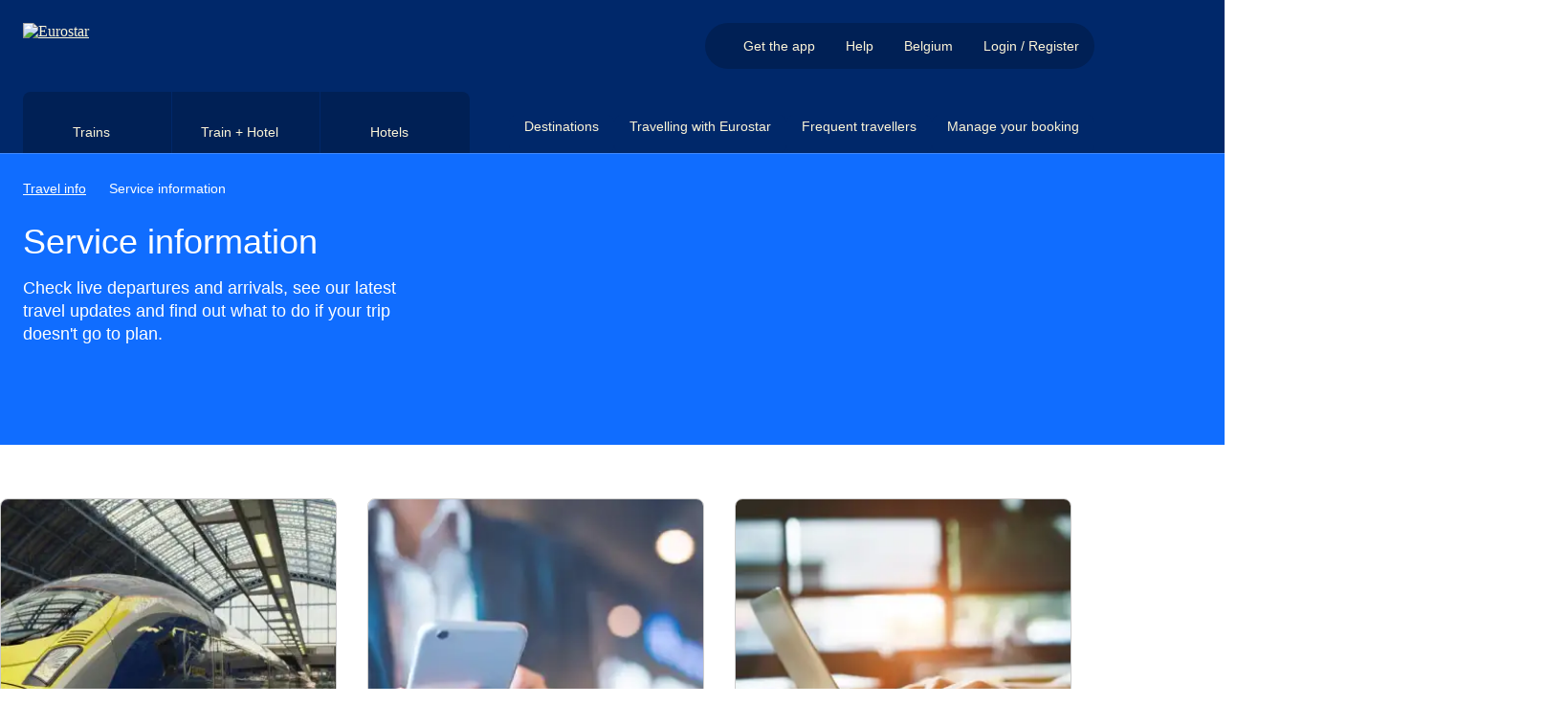

--- FILE ---
content_type: text/html; charset=utf-8
request_url: https://www.eurostar.com/be-en/travel-info/service-information
body_size: 65872
content:
<!DOCTYPE html><html lang="en"><head><meta charSet="utf-8"/><meta name="viewport" content="width=device-width"/><link rel="preload" crossorigin="anonymous" as="image" data-testid="-image-link" href="https://static.eurostar.com/ui/design-system/logos/eurostarLight.svg"/><link rel="preload" crossorigin="anonymous" as="image" data-testid="-image-link" href="https://static.eurostar.com/ui/design-system/icons/flagBeCircle.svg"/><title>Service information | Travel information | Eurostar</title><meta content="app-id=453671246" name="apple-itunes-app"/><link href="https://www.eurostar.com/de-de/reise-infos/service-information" hrefLang="de" rel="alternate"/><link href="https://www.eurostar.com/rw-en/travel-info/service-information" hrefLang="x-default" rel="alternate"/><link href="https://www.eurostar.com/fr-fr/voyage/informations-trafic" hrefLang="fr" rel="alternate"/><link href="https://www.eurostar.com/be-en/travel-info/service-information" hrefLang="en-be" rel="alternate"/><link href="https://www.eurostar.com/be-nl/reisinformatie/praktische-informatie" hrefLang="nl-be" rel="alternate"/><link href="https://www.eurostar.com/us-en/travel-info/service-information" hrefLang="en-us" rel="alternate"/><link href="https://www.eurostar.com/nl-nl/reisinformatie/praktische-informatie" hrefLang="nl" rel="alternate"/><link href="https://www.eurostar.com/be-fr/voyage/informations-trafic" hrefLang="fr-be" rel="alternate"/><link href="https://www.eurostar.com/uk-en/travel-info/service-information" hrefLang="en-gb" rel="alternate"/><link href="https://www.eurostar.com/be-en/travel-info/service-information" rel="canonical"/><meta content="https://www.eurostar.com/be-en/travel-info/service-information" property="og:url"/><meta content="Check live departures and arrivals, our train timetable, see our latest travel updates and find out what to do if your trip doesn&#x27;t go to plan." name="description"/><script type="application/ld+json">{"@context":"https://schema.org","@type":"Organization","name":"Eurostar","url":"https://www.eurostar.com","logo":"https://static.eurostar.com/ui/design-system/logos/eurostar.svg","sameAs":["https://www.facebook.com/Eurostar","https://www.x.com/Eurostar","https://www.instagram.com/Eurostar","https://www.thalys.com"]}</script><script type="application/ld+json">{"@context":"https://schema.org","@type":"WebSite","url":"https://www.eurostar.com","publisher":{"@type":"Organization","name":"Eurostar","url":"https://www.eurostar.com","logo":"https://static.eurostar.com/ui/design-system/logos/eurostar.svg"},"sameAs":["https://www.facebook.com/Eurostar","https://www.x.com/Eurostar","https://www.instagram.com/Eurostar","https://www.thalys.com"]}</script><script type="application/ld+json">{"@context":"https://schema.org","@type":"BreadcrumbList","name":"Breadcrumb - Eurostar","itemListElement":[{"@type":"ListItem","position":1,"name":"Travel info","item":"https://www.eurostar.com/be-en/travel-info"},{"@type":"ListItem","position":2,"name":"Service information"}]}</script><meta content="index, follow" name="robots"/><meta content="https://www.facebook.com/eurostar" property="article:publisher"/><meta content="Service information | Travel information | Eurostar" property="og:title"/><meta content="summary" name="twitter:card"/><meta content="website" property="og:type"/><meta content="Eurostar" property="og:site_name"/><meta content="@EurostarBE" property="twitter:site"/><link rel="preload" crossorigin="anonymous" as="image" data-testid="-image-link" href="https://static.eurostar.com/ui/design-system/graphics/sparkCut.svg"/><link rel="preload" crossorigin="anonymous" as="image" data-testid="-top-triangle-image-link" href="https://static.eurostar.com/ui/design-system/graphics/topTriangle.svg"/><link rel="preload" crossorigin="anonymous" as="image" data-testid="-image-link" href="https://static.eurostar.com/ui/design-system/logos/facebook.svg"/><link rel="preload" crossorigin="anonymous" as="image" data-testid="-image-link" href="https://static.eurostar.com/ui/design-system/logos/instagram.svg"/><link rel="preload" crossorigin="anonymous" as="image" data-testid="-image-link" href="https://static.eurostar.com/ui/design-system/logos/linkedin.svg"/><link rel="preload" crossorigin="anonymous" as="image" data-testid="-image-link" href="https://static.eurostar.com/ui/design-system/logos/twitter.svg"/><link rel="preload" crossorigin="anonymous" as="image" data-testid="-image-link" href="https://static.eurostar.com/ui/design-system/logos/youtube.svg"/><link rel="preload" crossorigin="anonymous" as="image" data-testid="-image-link" href="https://static.eurostar.com/ui/design-system/logos/tiktok.svg"/><link rel="preload" crossorigin="anonymous" as="image" data-testid="-image-link" href="https://static.eurostar.com/ui/design-system/logos/store/apple-store-en.svg"/><link rel="preload" crossorigin="anonymous" as="image" data-testid="-image-link" href="https://static.eurostar.com/ui/design-system/logos/store/google-play-en.svg"/><meta name="next-head-count" content="38"/><link rel="preconnect" href="https://cdn.sanity.io" crossorigin="anonymous"/><link href="https://cdn.sanity.io" rel="dns-prefetch"/><script src="//eus.cdn-v3.conductrics.com/ac-SrjoSwdJnI/v3/agent-api/js/f-XnqTYqFYWu/dt-kTerm2DxYUCBpGda8ntcArikRxTAWJ?apikey=api-lASyLwRapbJHagYhtGCk"></script><link rel="icon" type="image/png" href="https://static.eurostar.com/ui/design-system/favicon.png"/><link rel="apple-touch-icon" href="https://static.eurostar.com/ui/design-system/apple-touch-icon.png"/><link rel="preload" href="https://static.eurostar.com/shared/fonts/ABCSocial-Bold.woff2" as="font" type="font/woff2" crossorigin="anonymous"/><link rel="preload" href="https://static.eurostar.com/shared/fonts/ABCSocial-Regular.woff2" as="font" type="font/woff2" crossorigin="anonymous"/><link rel="preload" href="https://static.eurostar.com/shared/fonts/LaPontaise-Regular.woff2" as="font" type="font/woff2" crossorigin="anonymous"/><link rel="preload" href="https://static.eurostar.com/shared/fonts/LaPontaise-SemiBold.woff2" as="font" type="font/woff2" crossorigin="anonymous"/><style data-emotion="css-global jkjq04">html{line-height:1.15;-webkit-text-size-adjust:100%;box-sizing:border-box;}*,*::before,*::after{box-sizing:inherit;}body{margin:0;}main{display:block;}h1{font-size:2em;margin:0.67em 0;}hr{box-sizing:content-box;height:0;overflow:visible;}pre{font-family:monospace,monospace;font-size:1em;}a{background-color:transparent;}abbr[title]{border-bottom:none;-webkit-text-decoration:underline;text-decoration:underline;-webkit-text-decoration:underline dotted;text-decoration:underline dotted;}b,strong{font-weight:bolder;}code,kbd,samp{font-family:monospace,monospace;font-size:1em;}small{font-size:80%;}sub,sup{font-size:75%;line-height:0;position:relative;vertical-align:baseline;}sub{bottom:-0.25em;}sup{top:-0.5em;}img{border-style:none;}button,input,optgroup,select,textarea{font-family:inherit;font-size:100%;line-height:1.15;margin:0;}button,input{overflow:visible;}button,select{text-transform:none;}button,[type="button"],[type="reset"],[type="submit"]{-webkit-appearance:button;}button::-moz-focus-inner,[type="button"]::-moz-focus-inner,[type="reset"]::-moz-focus-inner,[type="submit"]::-moz-focus-inner{border-style:none;padding:0;}button:-moz-focusring,[type="button"]:-moz-focusring,[type="reset"]:-moz-focusring,[type="submit"]:-moz-focusring{outline:1px dotted ButtonText;}fieldset{padding:0.35em 0.75em 0.625em;}legend{box-sizing:border-box;color:inherit;display:table;max-width:100%;padding:0;white-space:normal;}progress{vertical-align:baseline;}textarea{overflow:auto;}[type="checkbox"],[type="radio"]{box-sizing:border-box;padding:0;}[type="number"]::-webkit-inner-spin-button,[type="number"]::-webkit-outer-spin-button{height:auto;}[type="search"]{-webkit-appearance:textfield;outline-offset:-2px;}[type="search"]::-webkit-search-decoration{-webkit-appearance:none;}::-webkit-file-upload-button{-webkit-appearance:button;font:inherit;}details{display:block;}summary{display:-webkit-box;display:-webkit-list-item;display:-ms-list-itembox;display:list-item;}template{display:none;}[hidden]{display:none!important;}@font-face{font-family:'ABC Social Bold';font-display:swap;src:url('https://static.eurostar.com/shared/fonts/ABCSocial-Bold.woff2') format('woff2');}@font-face{font-family:'ABC Social Regular';font-display:swap;src:url('https://static.eurostar.com/shared/fonts/ABCSocial-Regular.woff2') format('woff2');}@font-face{font-family:'La Pontaise Regular';font-display:swap;src:url('https://static.eurostar.com/shared/fonts/LaPontaise-Regular.woff2') format('woff2');}@font-face{font-family:'La Pontaise Semi Bold';font-display:swap;src:url('https://static.eurostar.com/shared/fonts/LaPontaise-SemiBold.woff2') format('woff2');}#destygo_widget [role=button]{border:2px solid transparent;}#destygo_widget [role='button']:focus{outline:2px solid rgb(17, 108, 255)!important;outline-offset:1px;border-color:white;}</style><script>
                
    try {
        if (!window.eurostar) { window.eurostar = {} };
        // @ts-expect-error
        window.eurostar.experiments = [{"experimentId":"OP-1117r2","experimentName":"OP-1117r2","experimentKey":"experiment-lff-eurostar-plus","flagKey":"experiment-lff-eurostar-plus","variant":"A"}];
    } catch (e) {
        console.error('Error setting window.eurostar.experiments: ', e);
    }

                
    try {
        if (!window.eurostar) { window.eurostar = {} };
        // @ts-expect-error
        window.eurostar.featureFlags = {"show-traffic-throttle-page":false,"release-login-header-popover":true,"release-border-control-tool":false,"show-sanity-personalised-content":true,"kill-switch-public-chatbot":false,"release-border-control-tool-only":true,"allow-frontend-observability":true,"allow-web-vitals-analytics":false,"allow-website-personalisation":false,"release-opt-in-lff":true,"configure-booking-magnet-pricing-test-id":"OP-919-r1","release-packages-for-germany":true,"experiment-pricing-booking-magnet":"pricing-single-journey-default","release-flexi-dates":true,"experiment-smart-search":"control","release-route-map":true,"allow-public-chatbot-auth-path":true,"release-public-chatbot-serverside-conversations":true,"release-didomi-consent-manager":false,"release-commanders-act-analytics":false,"experiment-lff-eurostar-plus":"control","release-remove-tealium-analytics":false,"allow-www-app-smart-search":false,"release-search-service":true,"release-zurich-geneva-bordeaux":true,"release-ask-ai":false};
    } catch (e) {
        console.error('Error setting window.eurostar.featureFlags: ', e);
    }

                
                // Analytics tracking object
                try {
                  if (!window.eurostar.tracking) { window.eurostar.tracking = { events: [], impressions: [] } };
                } catch (e) {
                  console.error('Error setting window.eurostar.tracking: ', e);
                }
              </script><script id="tealium-script" data-nscript="beforeInteractive">
  var utag_data = {
  app_name: 'Content',
  app_platform: 'Sanity',
  app_type: 'web',
  page_category: "",
  page_name: "Serviceinformation",
  language: "en",
  market: "be",
  page_group: "travel-info",
  
};
  utag_cfg_ovrd = window.utag_cfg_ovrd || {};
  utag_cfg_ovrd.isabot = false;
  utag_cfg_ovrd.botList = 'ci-tests|bot|google|aolbuild|baidu|bing|msn|duckduckgo|teoma|slurp|yandex|ktxn|360Spider|404checker|404enemy|80legs|Abonti|Aboundex|Acunetix|ADmantX|AfD-Verbotsverfahren|AhrefsBot|AIBOT|AiHitBot|Aipbot|Alexibot|Alligator|AllSubmitter|AlphaBot|Anarchie|Apexoo|archive.org_bot|ASPSeek|Asterias|Attach|autoemailspider|BackDoorBot|Backlink-Ceck|backlink-check|BacklinkCrawler|BackStreet|BackWeb|Badass|Bandit|Barkrowler|BatchFTP|Battleztar Bazinga|BBBike|BDCbot|BDFetch|BetaBot|Bigfoot|Bitacle|Blackboard|Black Hole|BlackWidow|BLEXBot|Blow|BlowFish|Boardreader|Bolt|BotALot|Brandprotect|Brandwatch|Bubing|Buddy|BuiltBotTough|BuiltWith|Bullseye|BunnySlippers|BuzzSumo|Calculon|CATExplorador|CazoodleBot|CCBot|Cegbfeieh|CheeseBot|CherryPicker|CheTeam|ChinaClaw|Chlooe|Claritybot|Cliqzbot|Cloud mapping|coccocbot-web|Cogentbot|cognitiveseo|Collector|com.plumanalytics|Copier|CopyRightCheck|Copyscape|Cosmos|Craftbot|crawler4j|crawler.feedback|crawl.sogou.com|CrazyWebCrawler|Crescent|CSHttp|Curious|Custo|DatabaseDriverMysqli|DataCha0s|DBLBot|demandbase-bot|Demon|Deusu|Devil|Digincore|DigitalPebble|DIIbot|Dirbuster|Disco|Discobot|Discoverybot|DittoSpyder|DnyzBot|DomainAppender|DomainCrawler|DomainSigmaCrawler|DomainStatsBot|Dotbot|Download Wonder|Dragonfly|Drip|DTS Agent|EasyDL|Ebingbong|eCatch|ECCP/1.0|Ecxi|EirGrabber|EMail Siphon|EMail Wolf|EroCrawler|evc-batch|Evil|Exabot|Express WebPictures|ExtLinksBot|Extractor|ExtractorPro|Extreme Picture Finder|EyeNetIE|Ezooms|FDM|FemtosearchBot|FHscan|Fimap|Firefox/7.0|FlashGet|Flunky|Foobot|Freeuploader|FrontPage|FyberSpider|Fyrebot|GalaxyBot|Genieo|GermCrawler|Getintent|GetRight|GetWeb|Gigablast|Gigabot|G-i-g-a-b-o-t|Go-Ahead-Got-It|Gotit|GoZilla|Go!Zilla|Grabber|GrabNet|Grafula|GrapeFX|GrapeshotCrawler|GridBot|GT::WWW|Haansoft|HaosouSpider|Harvest|Havij|HEADMasterSEO|Heritrix|Hloader|HMView|HTMLparser|HTTP::Lite|HTTrack|Humanlinks|HybridBot|Iblog|IDBot|Id-search|IlseBot|Image Fetch|Image Sucker|IndeedBot|Indy Library|InfoNaviRobot|InfoTekies|instabid|Intelliseek|InterGET|Internet Ninja|InternetSeer|internetVista monitor|ips-agent|Iria|IRLbot|Iskanie|IstellaBot|JamesBOT|Jbrofuzz|JennyBot|JetCar|JikeSpider|JOC Web Spider|Joomla|Jorgee|JustView|Jyxobot|Kenjin Spider|Keyword Density|Kozmosbot|Lanshanbot|Larbin|LeechFTP|LeechGet|LexiBot|Lftp|LibWeb|Libwhisker|Lightspeedsystems|Likse|Linguee|Linkdexbot|LinkextractorPro|LinkpadBot|LinkScan|LinksManager|LinkWalker|LinqiaMetadataDownloaderBot|LinqiaRSSBot|LinqiaScrapeBot|Lipperhey|Litemage_walker|Lmspider|LNSpiderguy|Ltx71|lwp-request|LWP::Simple|lwp-trivial|Magnet|Mag-Net|magpie-crawler|Mail.RU_Bot|Majestic12|MarkMonitor|MarkWatch|Masscan|Mass Downloader|Mata Hari|MauiBot|Meanpathbot|Mediatoolkitbot|mediawords|MegaIndex.ru|Metauri|MFC_Tear_Sample|Microsoft Data Access|Microsoft URL Control|MIDown tool|MIIxpc|Mister PiX|MJ12bot|Mojeek|Morfeus Fucking Scanner|Mr.4x3|MSFrontPage|MSIECrawler|Msrabot|MS Web Services Client Protocol|muhstik-scan|Musobot|Name Intelligence|Nameprotect|Navroad|NearSite|Needle|Nessus|NetAnts|Netcraft|netEstate NE Crawler|NetLyzer|NetMechanic|NetSpider|Nettrack|Net Vampire|Netvibes|NetZIP|NextGenSearchBot|Nibbler|NICErsPRO|Niki-bot|Nikto|NimbleCrawler|Ninja|Nmap|NPbot|Nutch|oBot|Octopus|Offline Explorer|Offline Navigator|Openfind|OpenLinkProfiler|Openvas|OpenVAS|OrangeBot|OrangeSpider|OutclicksBot|OutfoxBot|PageAnalyzer|Page Analyzer|PageGrabber|page scorer|PageScorer|Panscient|Papa Foto|Pavuk|pcBrowser|PECL::HTTP|PeoplePal|PHPCrawl|Picscout|Picsearch|PictureFinder|Pimonster|Pi-Monster|Pixray|PleaseCrawl|plumanalytics|Pockey|POE-Component-Client-HTTP|Probethenet|ProPowerBot|ProWebWalker|Psbot|Pump|PxBroker|PyCurl|QueryN Metasearch|Quick-Crawler|RankActive|RankActiveLinkBot|RankFlex|RankingBot|RankingBot2|Rankivabot|RankurBot|RealDownload|Reaper|RebelMouse|Recorder|RedesScrapy|ReGet|RepoMonkey|Ripper|RocketCrawler|Rogerbot|s1z.ru|SalesIntelligent|SBIder|ScanAlert|Scanbot|scan.lol|Scrapy|Screaming|ScreenerBot|Searchestate|SearchmetricsBot|Semrush|SemrushBot|SEOkicks|SEOlyticsCrawler|Seomoz|SEOprofiler|seoscanners|SeoSiteCheckup|SEOstats|sexsearcher|Shodan|Siphon|SISTRIX|Sitebeam|SiteExplorer|Siteimprove|SiteLockSpider|SiteSnagger|SiteSucker|Site Sucker|Sitevigil|Slackbot-LinkExpanding|SlySearch|SmartDownload|SMTBot|Snake|Snapbot|Snoopy|SocialRankIOBot|sogouspider|Sogou web spider|Sosospider|Sottopop|SpaceBison|Spammen|SpankBot|Spanner|Spbot|Spinn3r|SputnikBot|Sqlmap|Sqlworm|Sqworm|Steeler|Stripper|Sucker|Sucuri|SuperBot|SuperHTTP|Surfbot|SurveyBot|Suzuran|Swiftbot|sysscan|Szukacz|T0PHackTeam|T8Abot|tAkeOut|Teleport|TeleportPro|Telesoft|Telesphoreo|Telesphorep|The Intraformant|TheNomad|TightTwatBot|Titan|Toata|Toweyabot|Tracemyfile|Trendiction|Trendictionbot|trendiction.com|trendiction.de|True_Robot|Turingos|Turnitin|TurnitinBot|TwengaBot|Twice|Typhoeus|UnisterBot|URLy.Warning|URLy Warning|Vacuum|Vagabondo|VB Project|VCI|VeriCiteCrawler|VidibleScraper|Virusdie|VoidEYE|Voil|Voltron|Wallpapers/3.0|WallpapersHD|WASALive-Bot|WBSearchBot|Webalta|WebAuto|Web Auto|WebBandit|WebCollage|Web Collage|WebCopier|WEBDAV|WebEnhancer|Web Enhancer|WebFetch|Web Fetch|WebFuck|Web Fuck|WebGo IS|WebImageCollector|WebLeacher|WebmasterWorldForumBot|webmeup-crawler|WebPix|Web Pix|WebReaper|WebSauger|Web Sauger|Webshag|WebsiteExtractor|WebsiteQuester|Website Quester|Webster|WebStripper|WebSucker|Web Sucker|WebWhacker|WebZIP|WeSEE|Whack|Whacker|Whatweb|Who.is Bot|Widow|WinHTTrack|WiseGuys Robot|WISENutbot|Wonderbot|Woobot|Wotbox|Wprecon|WPScan|WWW-Collector-E|WWW-Mechanize|WWW::Mechanize|WWWOFFLE|x09Mozilla|x22Mozilla|Xaldon_WebSpider|Xaldon WebSpider|Xenu|xpymep1.exe|YandexBot|YoudaoBot|Zade|Zauba|zauba.io|Zermelo|Zeus|zgrab|Zitebot|ZmEu|ZoominfoBot|ZumBot|ZyBorg|Phantom'.toLowerCase();
  utag_cfg_ovrd.user_agent_regex = new RegExp(utag_cfg_ovrd.botList, 'i');

  if (utag_cfg_ovrd.user_agent_regex.test(navigator.userAgent)){
    utag_cfg_ovrd.isabot = true;
  }

  if(!utag_cfg_ovrd.isabot){
      (function(a, b, c, d) {
          a='https://tags.tiqcdn.com/utag/eurostar/main/prod/utag.js';
          b = document;
          c = 'script';
          d = b.createElement(c);
          d.src = a;
          d.type = 'text/java' + c;
          d.async = true;
          a = b.getElementsByTagName(c)[0];
          a.parentNode.insertBefore(d, a);
      })();
  }
    </script><noscript data-n-css=""></noscript><script defer="" nomodule="" src="/assets/www/_next/static/chunks/polyfills-42372ed130431b0a.js"></script><script src="https://c9e4474cd947.eu-west-1.captcha-sdk.awswaf.com/c9e4474cd947/jsapi.js" defer="" data-nscript="beforeInteractive"></script><script src="https://static.eurostar.com/ui/vendors/vendor-0.1.2-common.min.js" defer="" data-nscript="beforeInteractive"></script><script src="/assets/www/_next/static/chunks/webpack-47883d90ab4118b7.js" defer=""></script><script src="/assets/www/_next/static/chunks/framework-ba2dbcddef50c642.js" defer=""></script><script src="/assets/www/_next/static/chunks/main-a81011a7f4d1486a.js" defer=""></script><script src="/assets/www/_next/static/chunks/pages/_app-9d2ec96b3f651ce9.js" defer=""></script><script src="/assets/www/_next/static/chunks/159-f37cfd7a92c877c1.js" defer=""></script><script src="/assets/www/_next/static/chunks/377-4d2b589ef6c1c970.js" defer=""></script><script src="/assets/www/_next/static/chunks/803-b8b67dbea5bd57e1.js" defer=""></script><script src="/assets/www/_next/static/chunks/147-de5b98836412fe2b.js" defer=""></script><script src="/assets/www/_next/static/chunks/52-ab44ac4b3effa1b2.js" defer=""></script><script src="/assets/www/_next/static/chunks/643-9d6ee9785101c67a.js" defer=""></script><script src="/assets/www/_next/static/chunks/428-129479fb640cbaa5.js" defer=""></script><script src="/assets/www/_next/static/chunks/870-a755ca1bab413732.js" defer=""></script><script src="/assets/www/_next/static/chunks/776-8126dc58984de383.js" defer=""></script><script src="/assets/www/_next/static/chunks/578-751448456b7cbbc0.js" defer=""></script><script src="/assets/www/_next/static/chunks/321-626105335b59e40a.js" defer=""></script><script src="/assets/www/_next/static/chunks/665-61f358e5cb377f50.js" defer=""></script><script src="/assets/www/_next/static/chunks/pages/sanity-870d03335e24062b.js" defer=""></script><script src="/assets/www/_next/static/M_SIClWRwCNrYElJ-lbk_/_buildManifest.js" defer=""></script><script src="/assets/www/_next/static/M_SIClWRwCNrYElJ-lbk_/_ssgManifest.js" defer=""></script></head><body><div id="__next"><style data-emotion="css yw7jw5">.css-yw7jw5{overflow-x:clip;}</style><div class="css-yw7jw5"><style data-emotion="css 1g6othn">.css-1g6othn:not(:focus-within){border-width:0;clip:rect(0, 0, 0, 0);height:1px;margin:-1px;overflow:hidden;padding:0;position:absolute;white-space:nowrap;width:1px;}.css-1g6othn:focus-within{background:#0D57CC;color:#FFFFFF;font-size:1.125rem;left:0;padding:1rem 1.5rem;position:absolute;top:0;z-index:110;-webkit-font-smoothing:antialiased;}</style><div class="css-1g6othn"><style data-emotion="css 73lqet">.css-73lqet{-webkit-align-items:center;-webkit-box-align:center;-ms-flex-align:center;align-items:center;display:-webkit-inline-box;display:-webkit-inline-flex;display:-ms-inline-flexbox;display:inline-flex;}.css-73lqet span{-webkit-flex-shrink:0;-ms-flex-negative:0;flex-shrink:0;}.css-73lqet [aria-hidden='true'],.css-73lqet [aria-hidden='false']{-webkit-align-self:center;-ms-flex-item-align:center;align-self:center;}.css-73lqet *:not(style){margin-bottom:0!important;display:-webkit-inline-box;display:-webkit-inline-flex;display:-ms-inline-flexbox;display:inline-flex;-webkit-align-items:center;-webkit-box-align:center;-ms-flex-align:center;align-items:center;}.css-73lqet a span,.css-73lqet button span{-webkit-text-decoration:underline;text-decoration:underline;}.css-73lqet a:hover span,.css-73lqet button:hover span{-webkit-text-decoration:initial;text-decoration:initial;}</style><span class="css-73lqet"><style data-emotion="css 1vm62td">.css-1vm62td{color:#1C1C1A;text-align:left;margin-top:0;margin-bottom:1rem;-webkit-font-smoothing:antialiased;font-family:'ABC Social Regular','Arial','sans-serif';font-weight:normal;font-size:1.125rem;line-height:1.5rem;}</style><span class="css-1vm62td"><style data-emotion="css 21cxa7">.css-21cxa7{color:#FFFFFF!important;-webkit-text-decoration:underline;text-decoration:underline;}@media (hover: hover) and (pointer: fine){.css-21cxa7:hover{-webkit-text-decoration:none;text-decoration:none;}}.css-21cxa7:focus-visible{border-radius:0.125rem;outline:2px solid currentColor;outline-offset:1px;}</style><a href="#main" target="_self" class="css-21cxa7"><span>Skip to main content</span><style data-emotion="css 1r9c6h3">.css-1r9c6h3{margin:0rem 0rem 0rem 0.5rem!important;width:1rem!important;height:1rem!important;display:inline-block;background-color:currentColor;-webkit-mask:url(https://static.eurostar.com/ui/design-system/icons/arrowInCircleRightFilled.svg);mask:url(https://static.eurostar.com/ui/design-system/icons/arrowInCircleRightFilled.svg);-webkit-mask-size:contain;mask-size:contain;-webkit-mask-repeat:no-repeat;mask-repeat:no-repeat;-webkit-mask-position:center;mask-position:center;-webkit-box-flex:0;-webkit-flex-grow:0;-ms-flex-positive:0;flex-grow:0;-webkit-flex-shrink:0;-ms-flex-negative:0;flex-shrink:0;-webkit-mask-size:contain;-webkit-mask-repeat:no-repeat;-webkit-mask-position:center;}@media (forced-colors: active){.css-1r9c6h3{background-color:ButtonText;}.css-1r9c6h3:hover{background-color:ButtonText;}}</style><span aria-hidden="true" class="css-1r9c6h3"></span></a></span></span></div><style data-emotion="css 8wem5k">.css-8wem5k{background-color:transparent;z-index:120;padding:0;border:0;width:100%;max-width:100%;max-height:100%;height:100%;margin:0;display:-webkit-box;display:-webkit-flex;display:-ms-flexbox;display:flex;-webkit-flex-direction:column;-ms-flex-direction:column;flex-direction:column;-webkit-box-pack:center;-ms-flex-pack:center;-webkit-justify-content:center;justify-content:center;position:fixed;-webkit-transition:all 400ms ease-in-out;transition:all 400ms ease-in-out;top:100vh;pointer-events:none;visibility:hidden;}.css-8wem5k::backdrop,.css-8wem5k +.backdrop{background-color:#000000a5;}</style><dialog aria-label="captcha" data-testid="captcha-dialog" class="css-8wem5k"><style data-emotion="css 16u2cob">.css-16u2cob{display:-webkit-box;display:-webkit-flex;display:-ms-flexbox;display:flex;-webkit-flex-direction:column;-ms-flex-direction:column;flex-direction:column;background-color:#FFFFFF;position:relative;padding:3rem 1.5rem;min-height:240px;max-height:100%;width:100%;height:100vh;margin:0 auto;-webkit-box-pack:center;-ms-flex-pack:center;-webkit-justify-content:center;justify-content:center;padding:1.75rem 1rem 1rem 1rem!important;border-radius:0!important;}@media (min-width: 52.5rem){.css-16u2cob{height:unset;width:-webkit-fit-content;width:-moz-fit-content;width:fit-content;}}@media (min-width: 52.5rem){.css-16u2cob{overflow:hidden;border-radius:8px!important;}}</style><div data-testid="captcha-modal-container" class="css-16u2cob"><div><style data-emotion="css kwm33w">.css-kwm33w{position:absolute;top:0;right:0;border-radius:8px;z-index:140;}</style><div class="css-kwm33w"><style data-emotion="css rpdpaf">.css-rpdpaf{font-family:'ABC Social Bold','Arial','sans-serif';font-size:1rem;line-height:1.5rem;border-radius:4px;padding:0.125rem;vertical-align:middle;min-width:120px;border-radius:NaNrem!important;color:#106DFF;background:#CFE2FF;border:0.0625rem solid #106DFF;cursor:pointer;min-width:24px;min-height:24px;display:inline-block;border-radius:0;border-width:0;padding:0;line-height:0;border-width:0;}@media (min-width: 52.5rem){.css-rpdpaf{border-radius:0rem 0.5rem 0rem 0rem!important;}}.css-rpdpaf:focus-visible{outline:none;}.css-rpdpaf:focus-visible::after{border-color:transparent;}.css-rpdpaf:focus-visible >span{border-color:#106DFF;}@media (forced-colors: active){.css-rpdpaf:focus-visible >span{border-color:ButtonText;}}@media (forced-colors: active){.css-rpdpaf{border-color:ButtonFace;}}.css-rpdpaf:focus-visible:hover::after{border-color:transparent;}.css-rpdpaf:focus-visible:hover >span{border-color:#106DFF;}.css-rpdpaf:not(.css-rpdpaf[aria-disabled='true']):hover{background:#0A4199;color:#FFFFFF;border-color:transparent;}@media (forced-colors: active){.css-rpdpaf:not(.css-rpdpaf[aria-disabled='true']):hover{opacity:0.75;}}.css-rpdpaf:not(.css-rpdpaf[aria-disabled='true']):hover >span span:empty{background:#FFFFFF;}@media (forced-colors: active){.css-rpdpaf:not(.css-rpdpaf[aria-disabled='true']):hover >span span:empty{background:ButtonText;border-color:Canvas;}}.css-rpdpaf:not(.css-rpdpaf[aria-disabled='true']):active{background:#062C66;color:#FFFFFF;border-color:transparent;}.css-rpdpaf:not(.css-rpdpaf[aria-disabled='true']):active::after{border-color:transparent;}.css-rpdpaf:not(.css-rpdpaf[aria-disabled='true']):active >span span:empty{background:#FFFFFF;}@media (forced-colors: active){.css-rpdpaf:not(.css-rpdpaf[aria-disabled='true']):active >span span:empty{background:ButtonText;border:1px solid;}}.css-rpdpaf[aria-disabled='true']{color:#646463;background:#E3E3E3;border:0.0625rem solid transparent;cursor:not-allowed;}.css-rpdpaf[aria-disabled='true']:focus-visible{outline:none;}.css-rpdpaf[aria-disabled='true']:focus-visible::after{border-color:transparent;}.css-rpdpaf[aria-disabled='true']:focus-visible >span{border-color:#646463;}@media (forced-colors: active){.css-rpdpaf[aria-disabled='true']:focus-visible >span{border-color:ButtonText;}}.css-rpdpaf[aria-disabled='true']:focus-visible:hover::after{border-color:transparent;}.css-rpdpaf[aria-disabled='true']:focus-visible:hover >span{border-color:#646463;}.css-rpdpaf[aria-disabled='true']:not(.css-rpdpaf[aria-disabled='true'][aria-disabled='true']):hover{background:#E3E3E3;border-color:#FFFFFF;}@media (forced-colors: active){.css-rpdpaf[aria-disabled='true']:not(.css-rpdpaf[aria-disabled='true'][aria-disabled='true']):hover{opacity:0.75;}}@media (forced-colors: active){.css-rpdpaf[aria-disabled='true']:not(.css-rpdpaf[aria-disabled='true'][aria-disabled='true']):hover >span span:empty{background:ButtonText;border-color:Canvas;}}.css-rpdpaf[aria-disabled='true']:not(.css-rpdpaf[aria-disabled='true'][aria-disabled='true']):active{background:#E3E3E3;}.css-rpdpaf[aria-disabled='true']:not(.css-rpdpaf[aria-disabled='true'][aria-disabled='true']):active::after{border-color:transparent;}@media (forced-colors: active){.css-rpdpaf[aria-disabled='true']:not(.css-rpdpaf[aria-disabled='true'][aria-disabled='true']):active >span span:empty{background:ButtonText;border:1px solid;}}@media (forced-colors: active){.css-rpdpaf[aria-disabled='true']{border:none;color:GrayText;}.css-rpdpaf[aria-disabled='true']:focus-visible{outline:1px solid ButtonText;outline-offset:2px;}}</style><button class="css-rpdpaf" type="button" aria-label="Close dialog"><style data-emotion="css kvmvdo">.css-kvmvdo{border:2px solid transparent;border-radius:2px;position:relative;display:block;}</style><span class="css-kvmvdo"><style data-emotion="css 1d6z1ou">.css-1d6z1ou{display:-webkit-inline-box;display:-webkit-inline-flex;display:-ms-inline-flexbox;display:inline-flex;-webkit-align-items:center;-webkit-box-align:center;-ms-flex-align:center;align-items:center;border-radius:4px;padding:0.4375rem 0.6875rem;word-break:break-word;border:0.125rem solid transparent;width:100%;-webkit-font-smoothing:antialiased;-webkit-box-pack:center;-ms-flex-pack:center;-webkit-justify-content:center;justify-content:center;padding:0.375rem;}@media (forced-colors: active){.css-1d6z1ou{border-color:ButtonFace;}.css-1d6z1ou:hover{-webkit-text-decoration:underline;text-decoration:underline;}}.css-1d6z1ou span+span{margin-left:0.5rem;}.css-1d6z1ou span:empty{width:1rem;}</style><span class="css-1d6z1ou"><style data-emotion="css mar2vt">.css-mar2vt{margin:0rem!important;width:1.5rem!important;height:1.5rem!important;display:inline-block;background-color:currentColor;-webkit-mask:url(https://static.eurostar.com/ui/design-system/icons/cross.svg);mask:url(https://static.eurostar.com/ui/design-system/icons/cross.svg);-webkit-mask-size:contain;mask-size:contain;-webkit-mask-repeat:no-repeat;mask-repeat:no-repeat;-webkit-mask-position:center;mask-position:center;-webkit-box-flex:0;-webkit-flex-grow:0;-ms-flex-positive:0;flex-grow:0;-webkit-flex-shrink:0;-ms-flex-negative:0;flex-shrink:0;-webkit-mask-size:contain;-webkit-mask-repeat:no-repeat;-webkit-mask-position:center;}@media (forced-colors: active){.css-mar2vt{background-color:ButtonText;}.css-mar2vt:hover{background-color:ButtonText;}}</style><span aria-hidden="true" class="css-mar2vt"></span></span></span></button></div></div><div id="captcha-container" data-testid="captcha-container"></div></div></dialog><header><style data-emotion="css 1bi9gi7">.css-1bi9gi7{width:100%;top:0;-webkit-box-pack:center;-ms-flex-pack:center;-webkit-justify-content:center;justify-content:center;background:none;}</style><div class="css-1bi9gi7"><style data-emotion="css 1fjqd6l">.css-1fjqd6l{z-index:90;position:relative;border-radius:0;padding-top:0.75rem;background-color:#00286A;}@media (min-width: 64rem){.css-1fjqd6l{padding-top:1.5rem;}}.css-1fjqd6l a:hover{cursor:pointer;}</style><div class="css-1fjqd6l"><style data-emotion="css 19d73bd">.css-19d73bd{padding:0rem 1rem!important;}@media (min-width: 23.4375rem){.css-19d73bd{padding:0rem 1rem!important;}}@media (min-width: 37.5rem){.css-19d73bd{padding:0rem 1.5rem!important;}}@media (min-width: 52.5rem){.css-19d73bd{padding:0rem 1.5rem!important;}}@media (min-width: 64rem){.css-19d73bd{padding:0rem 1.5rem!important;}}@media (min-width: 74rem){.css-19d73bd{padding:0rem 1.5rem!important;}}</style><div class="css-19d73bd"><style data-emotion="css 1fe5wp7">.css-1fe5wp7{max-width:70rem;margin-inline:auto;}</style><div class="css-1fe5wp7"><style data-emotion="css 665tp8">.css-665tp8{--Grid-columns:12;--Grid-columnSpacing:0rem;--Grid-rowSpacing:0rem;-webkit-flex-direction:row;-ms-flex-direction:row;flex-direction:row;min-width:0;box-sizing:border-box;display:-webkit-box;display:-webkit-flex;display:-ms-flexbox;display:flex;-webkit-box-flex-wrap:wrap;-webkit-flex-wrap:wrap;-ms-flex-wrap:wrap;flex-wrap:wrap;margin:calc(var(--Grid-rowSpacing) / -2) calc(var(--Grid-columnSpacing) / -2);}@media (min-width:0rem){.css-665tp8{padding-bottom:0.5rem;}}@media (min-width:64rem){.css-665tp8{padding-bottom:0rem;}}</style><div class="MuiGrid2-root MuiGrid2-container MuiGrid2-direction-xs-row css-665tp8"><style data-emotion="css 1e04o71">.css-1e04o71{-webkit-box-flex:0;-webkit-flex-grow:0;-ms-flex-positive:0;flex-grow:0;-webkit-flex-basis:auto;-ms-flex-preferred-size:auto;flex-basis:auto;width:calc(100% * 5 / var(--Grid-columns));min-width:0;box-sizing:border-box;padding:calc(var(--Grid-rowSpacing) / 2) calc(var(--Grid-columnSpacing) / 2);}</style><div class="MuiGrid2-root MuiGrid2-direction-xs-row MuiGrid2-grid-xs-5 css-1e04o71"><style data-emotion="css 1sd28nt">.css-1sd28nt{display:inline-block;}@media (forced-colors: active){.css-1sd28nt{color:CanvasText!important;background-color:CanvasText;padding:2px;}}</style><div class="css-1sd28nt"><style data-emotion="css 1rxu807">.css-1rxu807{display:inline-block!important;color:#FCF5D8!important;-webkit-text-decoration:underline;text-decoration:underline;}@media (hover: hover) and (pointer: fine){.css-1rxu807:hover{-webkit-text-decoration:none;text-decoration:none;}}.css-1rxu807:focus-visible{border-radius:0.125rem;outline:2px solid currentColor;outline-offset:1px;}</style><a href="https://www.eurostar.com/be-en" target="_self" class="css-1rxu807"><style data-emotion="css 94asm9">.css-94asm9{display:inline-block;position:relative;overflow:clip;width:8.75rem!important;height:2rem!important;display:block!important;}@media (min-width: 52.5rem){.css-94asm9{width:10.9375rem!important;height:2.5rem!important;}}@media (min-width: 64rem){.css-94asm9{width:13.125rem!important;height:3rem!important;}}</style><picture class="css-94asm9"><style data-emotion="css lx3toe">.css-lx3toe{display:block;width:100%;height:100%;z-index:6;object-fit:cover;opacity:1;}.css-lx3toe:hover{opacity:1;-webkit-transition:opacity 300ms;transition:opacity 300ms;}</style><img src="https://static.eurostar.com/ui/design-system/logos/eurostarLight.svg" alt="Eurostar" loading="eager" data-testid="" crossorigin="anonymous" class="css-lx3toe"/></picture></a></div></div><style data-emotion="css vj5lr7">.css-vj5lr7{--Grid-columns:12;--Grid-columnSpacing:0rem;--Grid-rowSpacing:0rem;-webkit-box-flex:0;-webkit-flex-grow:0;-ms-flex-positive:0;flex-grow:0;-webkit-flex-basis:auto;-ms-flex-preferred-size:auto;flex-basis:auto;width:calc(100% * 7 / var(--Grid-columns));-webkit-flex-direction:row;-ms-flex-direction:row;flex-direction:row;min-width:0;box-sizing:border-box;display:-webkit-box;display:-webkit-flex;display:-ms-flexbox;display:flex;-webkit-box-flex-wrap:wrap;-webkit-flex-wrap:wrap;-ms-flex-wrap:wrap;flex-wrap:wrap;margin:calc(var(--Grid-rowSpacing) / -2) calc(var(--Grid-columnSpacing) / -2);-webkit-flex-direction:row;-ms-flex-direction:row;flex-direction:row;-webkit-box-pack:end;-ms-flex-pack:end;-webkit-justify-content:flex-end;justify-content:flex-end;-webkit-align-items:center;-webkit-box-align:center;-ms-flex-align:center;align-items:center;}@media (min-width:64rem){.css-vj5lr7{padding-bottom:1.5rem;}}</style><div class="MuiGrid2-root MuiGrid2-container MuiGrid2-direction-xs-row MuiGrid2-grid-xs-7 css-vj5lr7"><style data-emotion="css 1mfyelk">.css-1mfyelk{display:none;}.css-1mfyelk >a{-webkit-text-decoration:none;text-decoration:none;}.css-1mfyelk >a:hover>span>span{-webkit-text-decoration:underline;text-decoration:underline;text-decoration-color:#FFFFFF;}.css-1mfyelk >p{color:#FFFFFF;cursor:pointer;}@media (min-width: 52.5rem){.css-1mfyelk{display:-webkit-box;display:-webkit-flex;display:-ms-flexbox;display:flex;gap:0.5rem;padding:0.75rem 1rem;padding-right:0.5rem;}}@media (min-width: 64rem){.css-1mfyelk{gap:0.75rem;border-radius:2.25rem;background-color:#002055;}}</style><div data-testid="menu-pill-menu" class="css-1mfyelk"><style data-emotion="css 1o7eson">.css-1o7eson{-webkit-align-items:center;-webkit-box-align:center;-ms-flex-align:center;align-items:center;display:-webkit-inline-box;display:-webkit-inline-flex;display:-ms-inline-flexbox;display:inline-flex;}.css-1o7eson span{-webkit-flex-shrink:0;-ms-flex-negative:0;flex-shrink:0;}.css-1o7eson [aria-hidden='true'],.css-1o7eson [aria-hidden='false']{-webkit-align-self:center;-ms-flex-item-align:center;align-self:center;}.css-1o7eson *:not(style){margin-bottom:0!important;display:-webkit-inline-box;display:-webkit-inline-flex;display:-ms-inline-flexbox;display:inline-flex;-webkit-align-items:center;-webkit-box-align:center;-ms-flex-align:center;align-items:center;}.css-1o7eson a span,.css-1o7eson button span{-webkit-text-decoration:initial;text-decoration:initial;}.css-1o7eson a:hover span,.css-1o7eson button:hover span{-webkit-text-decoration:underline;text-decoration:underline;}</style><span class="css-1o7eson"><style data-emotion="css joeh4r">.css-joeh4r{color:#0D57CC!important;-webkit-text-decoration:none;text-decoration:none;}@media (hover: hover) and (pointer: fine){.css-joeh4r:hover{-webkit-text-decoration:underline;text-decoration:underline;}}.css-joeh4r:focus-visible{border-radius:0.125rem;outline:2px solid currentColor;outline-offset:1px;}</style><a href="/be-en/travel-info/your-trip/eurostar-app" target="_self" class="css-joeh4r"><style data-emotion="css 1du41ne">.css-1du41ne{width:1rem!important;height:1rem!important;display:inline-block;background-color:#FCF5D8;-webkit-mask:url(https://static.eurostar.com/ui/design-system/icons/mobilePhone.svg);mask:url(https://static.eurostar.com/ui/design-system/icons/mobilePhone.svg);-webkit-mask-size:contain;mask-size:contain;-webkit-mask-repeat:no-repeat;mask-repeat:no-repeat;-webkit-mask-position:center;mask-position:center;-webkit-box-flex:0;-webkit-flex-grow:0;-ms-flex-positive:0;flex-grow:0;-webkit-flex-shrink:0;-ms-flex-negative:0;flex-shrink:0;-webkit-mask-size:contain;-webkit-mask-repeat:no-repeat;-webkit-mask-position:center;}@media (forced-colors: active){.css-1du41ne{background-color:ButtonText;}.css-1du41ne:hover{background-color:ButtonText;}}</style><span aria-hidden="true" data-testid="menu-mobile-phone" class="css-1du41ne"></span><style data-emotion="css 15el6pu">.css-15el6pu{color:#1C1C1A;text-align:left;margin-top:0;margin-bottom:1rem;-webkit-font-smoothing:antialiased;font-family:'ABC Social Regular','Arial','sans-serif';font-weight:normal;font-size:0.875rem;line-height:1.5rem;color:#FCF5D8!important;margin:0rem 0.5rem!important;}</style><span class="css-15el6pu">Get the app</span></a></span><span class="css-1o7eson"><a href="https://help.eurostar.com/?language=be-en&amp;intcmp_HP_Header" target="" class="css-joeh4r"><style data-emotion="css 17z7h1d">.css-17z7h1d{width:1rem!important;height:1rem!important;display:inline-block;background-color:#FCF5D8;-webkit-mask:url(https://static.eurostar.com/ui/design-system/icons/help.svg);mask:url(https://static.eurostar.com/ui/design-system/icons/help.svg);-webkit-mask-size:contain;mask-size:contain;-webkit-mask-repeat:no-repeat;mask-repeat:no-repeat;-webkit-mask-position:center;mask-position:center;-webkit-box-flex:0;-webkit-flex-grow:0;-ms-flex-positive:0;flex-grow:0;-webkit-flex-shrink:0;-ms-flex-negative:0;flex-shrink:0;-webkit-mask-size:contain;-webkit-mask-repeat:no-repeat;-webkit-mask-position:center;}@media (forced-colors: active){.css-17z7h1d{background-color:ButtonText;}.css-17z7h1d:hover{background-color:ButtonText;}}</style><span aria-hidden="true" data-testid="menu-help-icon" class="css-17z7h1d"></span><span class="css-15el6pu">Help</span></a></span><span class="css-1o7eson"><style data-emotion="css 1tvksm">.css-1tvksm{-webkit-align-items:center;-webkit-box-align:center;-ms-flex-align:center;align-items:center;background-color:transparent;border:none;cursor:pointer;display:-webkit-box;display:-webkit-flex;display:-ms-flexbox;display:flex;padding:0;}.css-1tvksm:focus-within{outline:2px solid #106DFF;border-radius:2px;}</style><button aria-label="Belgium | English (Country and language)" data-testid="-choose-market-button" type="button" class="css-1tvksm"><style data-emotion="css 1qhkxa">.css-1qhkxa{display:inline-block;position:relative;overflow:clip;width:1rem!important;height:1rem!important;}</style><picture class="css-1qhkxa"><img src="https://static.eurostar.com/ui/design-system/icons/flagBeCircle.svg" alt="" loading="eager" data-testid="" crossorigin="anonymous" class="css-lx3toe"/></picture><span class="css-15el6pu">Belgium</span></button></span><style data-emotion="css kjj936">.css-kjj936 >button span:hover{-webkit-text-decoration:underline;text-decoration:underline;}</style><div class="css-kjj936"><style data-emotion="css 1an3h5u">.css-1an3h5u{background:transparent;border:none;padding:0;text-align:start;-webkit-text-decoration:underline;text-decoration:underline;cursor:pointer;-webkit-text-decoration:none!important;text-decoration:none!important;color:#0D57CC!important;-webkit-text-decoration:none;text-decoration:none;}@media (hover: hover) and (pointer: fine){.css-1an3h5u:hover{-webkit-text-decoration:underline;text-decoration:underline;}}.css-1an3h5u:focus-visible{border-radius:0.125rem;outline:2px solid currentColor;outline-offset:1px;}@media (forced-colors: active){.css-1an3h5u{color:LinkText!important;}}</style><button type="button" class="css-1an3h5u"><span data-cs-mask="false" class="css-73lqet"><style data-emotion="css 10nwtld">.css-10nwtld{width:1rem!important;height:1rem!important;display:inline-block;background-color:#FCF5D8;-webkit-mask:url(https://static.eurostar.com/ui/design-system/icons/userOutlined.svg);mask:url(https://static.eurostar.com/ui/design-system/icons/userOutlined.svg);-webkit-mask-size:contain;mask-size:contain;-webkit-mask-repeat:no-repeat;mask-repeat:no-repeat;-webkit-mask-position:center;mask-position:center;-webkit-box-flex:0;-webkit-flex-grow:0;-ms-flex-positive:0;flex-grow:0;-webkit-flex-shrink:0;-ms-flex-negative:0;flex-shrink:0;-webkit-mask-size:contain;-webkit-mask-repeat:no-repeat;-webkit-mask-position:center;}@media (forced-colors: active){.css-10nwtld{background-color:ButtonText;}.css-10nwtld:hover{background-color:ButtonText;}}</style><span aria-hidden="true" data-testid="-user-icon" class="css-10nwtld"></span><span class="css-15el6pu">Login / Register</span></span></button><style data-emotion="css fb3aup">.css-fb3aup{width:46rem;border-radius:0.5rem;background-color:white;z-index:70;box-shadow:0px 1px 10px #00000033;}</style><div aria-label="Login / Register" style="position:absolute;left:0;top:0" role="dialog" tabindex="-1" hidden="" class="css-fb3aup"><style data-emotion="css 1jd6mon">.css-1jd6mon{position:absolute;top:0;right:0;border-top-right-radius:0.5rem;overflow:hidden;}</style><div class="css-1jd6mon"><style data-emotion="css 1e4a5sq">.css-1e4a5sq{font-family:'ABC Social Bold','Arial','sans-serif';font-size:1rem;line-height:1.5rem;border-radius:4px;padding:0.125rem;vertical-align:middle;min-width:120px;color:#106DFF;background:#CFE2FF;border:0.0625rem solid #106DFF;cursor:pointer;min-width:24px;min-height:24px;display:inline-block;border-radius:0;border-width:0;padding:0;line-height:0;border-width:0;}.css-1e4a5sq:focus-visible{outline:none;}.css-1e4a5sq:focus-visible::after{border-color:transparent;}.css-1e4a5sq:focus-visible >span{border-color:#106DFF;}@media (forced-colors: active){.css-1e4a5sq:focus-visible >span{border-color:ButtonText;}}@media (forced-colors: active){.css-1e4a5sq{border-color:ButtonFace;}}.css-1e4a5sq:focus-visible:hover::after{border-color:transparent;}.css-1e4a5sq:focus-visible:hover >span{border-color:#106DFF;}.css-1e4a5sq:not(.css-1e4a5sq[aria-disabled='true']):hover{background:#0A4199;color:#FFFFFF;border-color:transparent;}@media (forced-colors: active){.css-1e4a5sq:not(.css-1e4a5sq[aria-disabled='true']):hover{opacity:0.75;}}.css-1e4a5sq:not(.css-1e4a5sq[aria-disabled='true']):hover >span span:empty{background:#FFFFFF;}@media (forced-colors: active){.css-1e4a5sq:not(.css-1e4a5sq[aria-disabled='true']):hover >span span:empty{background:ButtonText;border-color:Canvas;}}.css-1e4a5sq:not(.css-1e4a5sq[aria-disabled='true']):active{background:#062C66;color:#FFFFFF;border-color:transparent;}.css-1e4a5sq:not(.css-1e4a5sq[aria-disabled='true']):active::after{border-color:transparent;}.css-1e4a5sq:not(.css-1e4a5sq[aria-disabled='true']):active >span span:empty{background:#FFFFFF;}@media (forced-colors: active){.css-1e4a5sq:not(.css-1e4a5sq[aria-disabled='true']):active >span span:empty{background:ButtonText;border:1px solid;}}.css-1e4a5sq[aria-disabled='true']{color:#646463;background:#E3E3E3;border:0.0625rem solid transparent;cursor:not-allowed;}.css-1e4a5sq[aria-disabled='true']:focus-visible{outline:none;}.css-1e4a5sq[aria-disabled='true']:focus-visible::after{border-color:transparent;}.css-1e4a5sq[aria-disabled='true']:focus-visible >span{border-color:#646463;}@media (forced-colors: active){.css-1e4a5sq[aria-disabled='true']:focus-visible >span{border-color:ButtonText;}}.css-1e4a5sq[aria-disabled='true']:focus-visible:hover::after{border-color:transparent;}.css-1e4a5sq[aria-disabled='true']:focus-visible:hover >span{border-color:#646463;}.css-1e4a5sq[aria-disabled='true']:not(.css-1e4a5sq[aria-disabled='true'][aria-disabled='true']):hover{background:#E3E3E3;border-color:#FFFFFF;}@media (forced-colors: active){.css-1e4a5sq[aria-disabled='true']:not(.css-1e4a5sq[aria-disabled='true'][aria-disabled='true']):hover{opacity:0.75;}}@media (forced-colors: active){.css-1e4a5sq[aria-disabled='true']:not(.css-1e4a5sq[aria-disabled='true'][aria-disabled='true']):hover >span span:empty{background:ButtonText;border-color:Canvas;}}.css-1e4a5sq[aria-disabled='true']:not(.css-1e4a5sq[aria-disabled='true'][aria-disabled='true']):active{background:#E3E3E3;}.css-1e4a5sq[aria-disabled='true']:not(.css-1e4a5sq[aria-disabled='true'][aria-disabled='true']):active::after{border-color:transparent;}@media (forced-colors: active){.css-1e4a5sq[aria-disabled='true']:not(.css-1e4a5sq[aria-disabled='true'][aria-disabled='true']):active >span span:empty{background:ButtonText;border:1px solid;}}@media (forced-colors: active){.css-1e4a5sq[aria-disabled='true']{border:none;color:GrayText;}.css-1e4a5sq[aria-disabled='true']:focus-visible{outline:1px solid ButtonText;outline-offset:2px;}}</style><button class="css-1e4a5sq" type="button" aria-label="Close dialog"><span class="css-kvmvdo"><span class="css-1d6z1ou"><style data-emotion="css 1nd1xsg">.css-1nd1xsg{width:1.5rem!important;height:1.5rem!important;display:inline-block;background-color:currentColor;-webkit-mask:url(https://static.eurostar.com/ui/design-system/icons/cross.svg);mask:url(https://static.eurostar.com/ui/design-system/icons/cross.svg);-webkit-mask-size:contain;mask-size:contain;-webkit-mask-repeat:no-repeat;mask-repeat:no-repeat;-webkit-mask-position:center;mask-position:center;-webkit-box-flex:0;-webkit-flex-grow:0;-ms-flex-positive:0;flex-grow:0;-webkit-flex-shrink:0;-ms-flex-negative:0;flex-shrink:0;-webkit-mask-size:contain;-webkit-mask-repeat:no-repeat;-webkit-mask-position:center;}@media (forced-colors: active){.css-1nd1xsg{background-color:ButtonText;}.css-1nd1xsg:hover{background-color:ButtonText;}}</style><span aria-hidden="true" class="css-1nd1xsg"></span></span></span></button></div><div><style data-emotion="css enunl4">.css-enunl4{gap:1.5rem;background:#FFFFFF;border-radius:0.5rem;overflow:hidden;padding:1.5rem 1rem 1rem;display:-webkit-box;display:-webkit-flex;display:-ms-flexbox;display:flex;-webkit-flex-direction:column;-ms-flex-direction:column;flex-direction:column;}@media (min-width: 52.5rem){.css-enunl4{display:grid;padding:1.5rem;grid-template:1fr/1fr auto 1fr;}}</style><div step="login" class="css-enunl4"><style data-emotion="css ydo9ax">.css-ydo9ax{-webkit-flex:1;-ms-flex:1;flex:1;}</style><div class="css-ydo9ax"><form name="login" title="Log in" novalidate=""><style data-emotion="css 1d01ibk">.css-1d01ibk{font-family:'ABC Social Bold','Arial','sans-serif';font-weight:normal;color:#00286A;text-align:left;margin-top:0;margin-bottom:1rem;-webkit-font-smoothing:antialiased;font-size:1.25rem;line-height:1.5rem;}@media (min-width: 52.5rem){.css-1d01ibk{font-size:1.375rem;}}</style><h2 class="css-1d01ibk"><style data-emotion="css vo707v">@media (max-width: 37.5rem){.css-vo707v{font-size:1.5rem;}}</style><span class="css-vo707v">Log in</span></h2><style data-emotion="css u31jqd">.css-u31jqd{height:0.5rem!important;display:block;}</style><div class="css-u31jqd"></div><style data-emotion="css xioabz">.css-xioabz{margin:0 0 1.5rem 0;border:none;padding:0;}.css-xioabz>*:last-child{margin-bottom:0;}.css-xioabz .ds-forms-allow-hover{-webkit-transition:border 300ms ease;transition:border 300ms ease;}.css-xioabz .ds-forms-allow-hover:hover{border:1px solid #1C1C1A;}.css-xioabz .ds-forms-has-error{background:#FBE0DD;border:1px solid #D70F18;}.css-xioabz .ds-forms-disabled{background-color:#E3E3E3;color:#646463;caret-color:transparent;cursor:not-allowed;pointer-events:none;border:1px solid #C8C8C7;}@media (forced-colors: active){.css-xioabz .ds-forms-disabled{border-color:GrayText;color:GrayText;}}.css-xioabz .ds-forms-base{-webkit-transition:border 300ms ease;transition:border 300ms ease;outline:none;}.css-xioabz .ds-forms-base:focus-visible,.css-xioabz .ds-forms-base:focus-within{border:2px solid #106DFF;outline:none;}.css-xioabz .ds-forms-dark{-webkit-transition:background-color 300ms ease,border 300ms ease;transition:background-color 300ms ease,border 300ms ease;}.css-xioabz .ds-forms-dark:focus-within{outline:1px solid #106DFF;}.css-xioabz .ds-forms-light{-webkit-transition:background-color 300ms ease;transition:background-color 300ms ease;}.css-xioabz .ds-forms-light:focus-within{outline:1px solid #FFFFFF;}</style><div data-testid="field-wrapper" class="css-xioabz"><style data-emotion="css 16r2ixx">.css-16r2ixx{font-family:'ABC Social Regular','Arial','sans-serif';color:#1C1C1A;-webkit-font-smoothing:antialiased;display:block;margin-bottom:0.5rem;text-align:left;}</style><label for=":R3al4mkqcra6crm:-email-input" class="css-16r2ixx">Email</label><style data-emotion="css el0oqw">.css-el0oqw{font-family:'ABC Social Regular','Arial','sans-serif';color:#1C1C1A;-webkit-font-smoothing:antialiased;padding:0.75rem 1rem;height:3rem;background:#FFFFFF;border-radius:0.25rem;border:1px solid #949492;-webkit-transition:border 300ms ease;transition:border 300ms ease;width:100%;}.css-el0oqw.with-prefix{border-radius:0 0.25rem 0.25rem 0;}@media (forced-colors: active){.css-el0oqw[aria-disabled='true']{border-color:GrayText;color:GrayText;}}</style><input id=":R3al4mkqcra6crm:-email-input" autoComplete="username" class="ds-forms-base ds-forms-allow-hover css-el0oqw" type="email" data-testid="email-input" value=""/></div><div data-testid="field-wrapper" class="css-xioabz"><label for=":R3al4mkqcra6crm:-password-input" class="css-16r2ixx">Password</label><style data-emotion="css 1is6fqw">.css-1is6fqw{display:-webkit-box;display:-webkit-flex;display:-ms-flexbox;display:flex;-webkit-align-items:center;-webkit-box-align:center;-ms-flex-align:center;align-items:center;position:relative;}</style><div data-testid="password" class="css-1is6fqw"><input id=":R3al4mkqcra6crm:-password-input" autoComplete="current-password" class="ds-forms-base ds-forms-allow-hover css-el0oqw" type="password" data-testid="password-input" value=""/></div></div><style data-emotion="css 1tt9fsv">.css-1tt9fsv{width:15rem;margin:1.5rem 0;}@media (max-width: 37.5rem){.css-1tt9fsv{width:100%;}}</style><div class="css-1tt9fsv"><style data-emotion="css 932p30">.css-932p30{font-family:'ABC Social Bold','Arial','sans-serif';font-size:1rem;line-height:1.5rem;border-radius:4px;padding:0.125rem;vertical-align:middle;min-width:120px;width:100%!important;color:#1C1C1A;background:#FFC305;border:0.0625rem solid transparent;cursor:pointer;display:inline-block;}.css-932p30:focus-visible{outline:none;}.css-932p30:focus-visible::after{border-color:transparent;}.css-932p30:focus-visible >span{border-color:#1C1C1A;}@media (forced-colors: active){.css-932p30:focus-visible >span{border-color:ButtonText;}}.css-932p30:focus-visible:hover::after{border-color:transparent;}.css-932p30:focus-visible:hover >span{border-color:#1C1C1A;}.css-932p30:not(.css-932p30[aria-disabled='true']):hover{background:#CC9C04;border-color:transparent;}@media (forced-colors: active){.css-932p30:not(.css-932p30[aria-disabled='true']):hover{opacity:0.75;}}@media (forced-colors: active){.css-932p30:not(.css-932p30[aria-disabled='true']):hover >span span:empty{background:ButtonText;border-color:Canvas;}}.css-932p30:not(.css-932p30[aria-disabled='true']):active{background:#997503;}.css-932p30:not(.css-932p30[aria-disabled='true']):active::after{border-color:transparent;}@media (forced-colors: active){.css-932p30:not(.css-932p30[aria-disabled='true']):active >span span:empty{background:ButtonText;border:1px solid;}}.css-932p30[aria-disabled='true']{color:#646463;background:#E3E3E3;border:0.0625rem solid transparent;cursor:not-allowed;}.css-932p30[aria-disabled='true']:focus-visible{outline:none;}.css-932p30[aria-disabled='true']:focus-visible::after{border-color:transparent;}.css-932p30[aria-disabled='true']:focus-visible >span{border-color:#646463;}@media (forced-colors: active){.css-932p30[aria-disabled='true']:focus-visible >span{border-color:ButtonText;}}.css-932p30[aria-disabled='true']:focus-visible:hover::after{border-color:transparent;}.css-932p30[aria-disabled='true']:focus-visible:hover >span{border-color:#646463;}.css-932p30[aria-disabled='true']:not(.css-932p30[aria-disabled='true'][aria-disabled='true']):hover{background:#E3E3E3;border-color:transparent;}@media (forced-colors: active){.css-932p30[aria-disabled='true']:not(.css-932p30[aria-disabled='true'][aria-disabled='true']):hover{opacity:0.75;}}@media (forced-colors: active){.css-932p30[aria-disabled='true']:not(.css-932p30[aria-disabled='true'][aria-disabled='true']):hover >span span:empty{background:ButtonText;border-color:Canvas;}}.css-932p30[aria-disabled='true']:not(.css-932p30[aria-disabled='true'][aria-disabled='true']):active{background:#E3E3E3;}.css-932p30[aria-disabled='true']:not(.css-932p30[aria-disabled='true'][aria-disabled='true']):active::after{border-color:transparent;}@media (forced-colors: active){.css-932p30[aria-disabled='true']:not(.css-932p30[aria-disabled='true'][aria-disabled='true']):active >span span:empty{background:ButtonText;border:1px solid;}}@media (forced-colors: active){.css-932p30[aria-disabled='true']{border-color:GrayText;color:GrayText;}.css-932p30[aria-disabled='true']:focus-visible{outline:1px solid GrayText;}}</style><button data-testid="button-submit-login" class="css-932p30" type="submit" aria-busy="false"><span class="css-kvmvdo"><style data-emotion="css 1eku8oe">.css-1eku8oe{display:-webkit-inline-box;display:-webkit-inline-flex;display:-ms-inline-flexbox;display:inline-flex;-webkit-align-items:center;-webkit-box-align:center;-ms-flex-align:center;align-items:center;border-radius:4px;padding:0.4375rem 0.6875rem;word-break:break-word;border:0.125rem solid transparent;width:100%;-webkit-font-smoothing:antialiased;-webkit-box-pack:center;-ms-flex-pack:center;-webkit-justify-content:center;justify-content:center;}@media (forced-colors: active){.css-1eku8oe{border-color:ButtonFace;}.css-1eku8oe:hover{-webkit-text-decoration:underline;text-decoration:underline;}}.css-1eku8oe span+span{margin-left:0.5rem;}.css-1eku8oe span:empty{width:1rem;}</style><span aria-hidden="false" class="css-1eku8oe">Log in</span></span></button></div><style data-emotion="css qtv3nx">.css-qtv3nx{display:block!important;color:#0D57CC!important;margin:0rem!important;-webkit-text-decoration:underline;text-decoration:underline;}@media (hover: hover) and (pointer: fine){.css-qtv3nx:hover{-webkit-text-decoration:none;text-decoration:none;}}.css-qtv3nx:focus-visible{border-radius:0.125rem;outline:2px solid currentColor;outline-offset:1px;}</style><a href="/login/en/password-reset?market=be-en" target="_self" data-testid="login-password-reset" class="css-qtv3nx"><style data-emotion="css 1g4yuux">.css-1g4yuux{font-family:'ABC Social','Arial',sans-serif;color:#0D57CC;}</style><span class="css-1g4yuux">Forgotten your password?</span></a></form></div><style data-emotion="css 7orqq5">.css-7orqq5{width:1px;height:100%;background:#E3E3E3;}@media (max-width: 52.5rem){.css-7orqq5{height:1px;width:100%;}}</style><div class="css-7orqq5"></div><div><style data-emotion="css 258s67">.css-258s67{font-family:'ABC Social Bold','Arial','sans-serif';font-weight:normal;color:#00286A;text-align:left;margin-top:0;margin-bottom:1rem;-webkit-font-smoothing:antialiased;font-size:1.25rem;line-height:1.5rem;margin:0rem!important;}@media (min-width: 52.5rem){.css-258s67{font-size:1.375rem;}}</style><h2 class="css-258s67"><style data-emotion="css 1qvpg8e">@media (max-width: 52.5rem){.css-1qvpg8e{font-size:1.375rem;}}</style><span class="css-1qvpg8e">No account?</span></h2><style data-emotion="css hn6wiw">.css-hn6wiw{font-family:'ABC Social Bold','Arial','sans-serif';font-weight:normal;color:#00286A;text-align:left;margin-top:0;margin-bottom:1rem;-webkit-font-smoothing:antialiased;font-size:1.25rem;line-height:1.5rem;color:#00286A!important;}@media (min-width: 52.5rem){.css-hn6wiw{font-size:1.375rem;}}</style><p class="css-hn6wiw"><span class="css-1qvpg8e">Join Club Eurostar for FREE</span></p><style data-emotion="css 1cmvl35">.css-1cmvl35{display:-webkit-box;display:-webkit-flex;display:-ms-flexbox;display:flex;-webkit-flex-direction:column;-ms-flex-direction:column;flex-direction:column;gap:1rem;margin:1.5rem 0;padding:0;}</style><ul role="list" class="css-1cmvl35"><style data-emotion="css 55wr7g">.css-55wr7g{display:-webkit-box;display:-webkit-flex;display:-ms-flexbox;display:flex;gap:1rem;font-size:1rem;font-family:'ABC Social Regular','Arial','sans-serif';list-style:none;margin:0;padding:0;}</style><li class="css-55wr7g"><style data-emotion="css 98holn">.css-98holn{width:1.5rem!important;height:1.5rem!important;display:inline-block;background-color:currentColor;-webkit-mask:url(https://static.eurostar.com/ui/design-system/pictograms/joinClubEurostarCollectPointsDarkTwoTone.svg);mask:url(https://static.eurostar.com/ui/design-system/pictograms/joinClubEurostarCollectPointsDarkTwoTone.svg);-webkit-mask-size:contain;mask-size:contain;-webkit-mask-repeat:no-repeat;mask-repeat:no-repeat;-webkit-mask-position:center;mask-position:center;-webkit-box-flex:0;-webkit-flex-grow:0;-ms-flex-positive:0;flex-grow:0;-webkit-flex-shrink:0;-ms-flex-negative:0;flex-shrink:0;-webkit-mask-size:contain;-webkit-mask-repeat:no-repeat;-webkit-mask-position:center;}@media (forced-colors: active){.css-98holn{background-color:ButtonText;}.css-98holn:hover{background-color:ButtonText;}}</style><img src="https://static.eurostar.com/ui/design-system/pictograms/joinClubEurostarCollectPointsDarkTwoTone.svg" alt="" class="css-98holn"/><style data-emotion="css 1sg2lsz">.css-1sg2lsz{display:-webkit-box;display:-webkit-flex;display:-ms-flexbox;display:flex;-webkit-align-items:center;-webkit-box-align:center;-ms-flex-align:center;align-items:center;}</style><div class="css-1sg2lsz">Collect 1 reward points per €1 spent</div></li><li class="css-55wr7g"><style data-emotion="css yt27nn">.css-yt27nn{width:1.5rem!important;height:1.5rem!important;display:inline-block;background-color:currentColor;-webkit-mask:url(https://static.eurostar.com/ui/design-system/pictograms/joinClubEurostarRedeemPointsDarkTwoTone.svg);mask:url(https://static.eurostar.com/ui/design-system/pictograms/joinClubEurostarRedeemPointsDarkTwoTone.svg);-webkit-mask-size:contain;mask-size:contain;-webkit-mask-repeat:no-repeat;mask-repeat:no-repeat;-webkit-mask-position:center;mask-position:center;-webkit-box-flex:0;-webkit-flex-grow:0;-ms-flex-positive:0;flex-grow:0;-webkit-flex-shrink:0;-ms-flex-negative:0;flex-shrink:0;-webkit-mask-size:contain;-webkit-mask-repeat:no-repeat;-webkit-mask-position:center;}@media (forced-colors: active){.css-yt27nn{background-color:ButtonText;}.css-yt27nn:hover{background-color:ButtonText;}}</style><img src="https://static.eurostar.com/ui/design-system/pictograms/joinClubEurostarRedeemPointsDarkTwoTone.svg" alt="" class="css-yt27nn"/><div class="css-1sg2lsz">Redeem points for discounted or free tickets</div></li><li class="css-55wr7g"><style data-emotion="css 1d5emtp">.css-1d5emtp{width:1.5rem!important;height:1.5rem!important;display:inline-block;background-color:currentColor;-webkit-mask:url(https://static.eurostar.com/ui/design-system/pictograms/joinClubEurostarDiscountsDarkTwoTone.svg);mask:url(https://static.eurostar.com/ui/design-system/pictograms/joinClubEurostarDiscountsDarkTwoTone.svg);-webkit-mask-size:contain;mask-size:contain;-webkit-mask-repeat:no-repeat;mask-repeat:no-repeat;-webkit-mask-position:center;mask-position:center;-webkit-box-flex:0;-webkit-flex-grow:0;-ms-flex-positive:0;flex-grow:0;-webkit-flex-shrink:0;-ms-flex-negative:0;flex-shrink:0;-webkit-mask-size:contain;-webkit-mask-repeat:no-repeat;-webkit-mask-position:center;}@media (forced-colors: active){.css-1d5emtp{background-color:ButtonText;}.css-1d5emtp:hover{background-color:ButtonText;}}</style><img src="https://static.eurostar.com/ui/design-system/pictograms/joinClubEurostarDiscountsDarkTwoTone.svg" alt="" class="css-1d5emtp"/><div class="css-1sg2lsz">Discounts at selected travel and retail brands</div></li><li class="css-55wr7g"><style data-emotion="css s5ryc2">.css-s5ryc2{width:1.5rem!important;height:1.5rem!important;display:inline-block;background-color:currentColor;-webkit-mask:url(https://static.eurostar.com/ui/design-system/pictograms/joinClubEurostarViewAllBookingsDarkTwoTone.svg);mask:url(https://static.eurostar.com/ui/design-system/pictograms/joinClubEurostarViewAllBookingsDarkTwoTone.svg);-webkit-mask-size:contain;mask-size:contain;-webkit-mask-repeat:no-repeat;mask-repeat:no-repeat;-webkit-mask-position:center;mask-position:center;-webkit-box-flex:0;-webkit-flex-grow:0;-ms-flex-positive:0;flex-grow:0;-webkit-flex-shrink:0;-ms-flex-negative:0;flex-shrink:0;-webkit-mask-size:contain;-webkit-mask-repeat:no-repeat;-webkit-mask-position:center;}@media (forced-colors: active){.css-s5ryc2{background-color:ButtonText;}.css-s5ryc2:hover{background-color:ButtonText;}}</style><img src="https://static.eurostar.com/ui/design-system/pictograms/joinClubEurostarViewAllBookingsDarkTwoTone.svg" alt="" class="css-s5ryc2"/><div class="css-1sg2lsz">View and manage all your bookings</div></li><li class="css-55wr7g"><style data-emotion="css 87p3lr">.css-87p3lr{width:1.5rem!important;height:1.5rem!important;display:inline-block;background-color:currentColor;-webkit-mask:url(https://static.eurostar.com/ui/design-system/pictograms/joinClubEurostarSaveDetailsDarkTwoTone.svg);mask:url(https://static.eurostar.com/ui/design-system/pictograms/joinClubEurostarSaveDetailsDarkTwoTone.svg);-webkit-mask-size:contain;mask-size:contain;-webkit-mask-repeat:no-repeat;mask-repeat:no-repeat;-webkit-mask-position:center;mask-position:center;-webkit-box-flex:0;-webkit-flex-grow:0;-ms-flex-positive:0;flex-grow:0;-webkit-flex-shrink:0;-ms-flex-negative:0;flex-shrink:0;-webkit-mask-size:contain;-webkit-mask-repeat:no-repeat;-webkit-mask-position:center;}@media (forced-colors: active){.css-87p3lr{background-color:ButtonText;}.css-87p3lr:hover{background-color:ButtonText;}}</style><img src="https://static.eurostar.com/ui/design-system/pictograms/joinClubEurostarSaveDetailsDarkTwoTone.svg" alt="" class="css-87p3lr"/><div class="css-1sg2lsz">Save your details for a faster checkout</div></li></ul><style data-emotion="css 154crie">.css-154crie{width:15rem;}@media (max-width: 52.5rem){.css-154crie{width:100%;}}</style><div class="css-154crie"><style data-emotion="css f8x2kl">.css-f8x2kl{font-family:'ABC Social Bold','Arial','sans-serif';font-size:1rem;line-height:1.5rem;border-radius:4px;padding:0.125rem;vertical-align:middle;min-width:120px;width:-webkit-fit-content;width:-moz-fit-content;width:fit-content;-webkit-text-decoration:none;text-decoration:none;text-align:center;width:100%!important;color:#FFFFFF;background:#106DFF;border:0.0625rem solid transparent;cursor:pointer;display:inline-block;}.css-f8x2kl:focus-visible{outline:none;}.css-f8x2kl:focus-visible::after{border-color:transparent;}.css-f8x2kl:focus-visible >span{border-color:#FFFFFF;}@media (forced-colors: active){.css-f8x2kl:focus-visible >span{border-color:ButtonText;}}.css-f8x2kl:focus-visible:hover::after{border-color:transparent;}.css-f8x2kl:focus-visible:hover >span{border-color:#FFFFFF;}.css-f8x2kl:not(.css-f8x2kl[aria-disabled='true']):hover{background:#0A4199;border-color:transparent;}@media (forced-colors: active){.css-f8x2kl:not(.css-f8x2kl[aria-disabled='true']):hover{opacity:0.75;}}@media (forced-colors: active){.css-f8x2kl:not(.css-f8x2kl[aria-disabled='true']):hover >span span:empty{background:ButtonText;border-color:Canvas;}}.css-f8x2kl:not(.css-f8x2kl[aria-disabled='true']):active{background:#062C66;}.css-f8x2kl:not(.css-f8x2kl[aria-disabled='true']):active::after{border-color:transparent;}@media (forced-colors: active){.css-f8x2kl:not(.css-f8x2kl[aria-disabled='true']):active >span span:empty{background:ButtonText;border:1px solid;}}.css-f8x2kl[aria-disabled='true']{color:#646463;background:#E3E3E3;border:0.0625rem solid transparent;cursor:not-allowed;}.css-f8x2kl[aria-disabled='true']:focus-visible{outline:none;}.css-f8x2kl[aria-disabled='true']:focus-visible::after{border-color:transparent;}.css-f8x2kl[aria-disabled='true']:focus-visible >span{border-color:#646463;}@media (forced-colors: active){.css-f8x2kl[aria-disabled='true']:focus-visible >span{border-color:ButtonText;}}.css-f8x2kl[aria-disabled='true']:focus-visible:hover::after{border-color:transparent;}.css-f8x2kl[aria-disabled='true']:focus-visible:hover >span{border-color:#646463;}.css-f8x2kl[aria-disabled='true']:not(.css-f8x2kl[aria-disabled='true'][aria-disabled='true']):hover{background:#E3E3E3;border-color:transparent;}@media (forced-colors: active){.css-f8x2kl[aria-disabled='true']:not(.css-f8x2kl[aria-disabled='true'][aria-disabled='true']):hover{opacity:0.75;}}@media (forced-colors: active){.css-f8x2kl[aria-disabled='true']:not(.css-f8x2kl[aria-disabled='true'][aria-disabled='true']):hover >span span:empty{background:ButtonText;border-color:Canvas;}}.css-f8x2kl[aria-disabled='true']:not(.css-f8x2kl[aria-disabled='true'][aria-disabled='true']):active{background:#E3E3E3;}.css-f8x2kl[aria-disabled='true']:not(.css-f8x2kl[aria-disabled='true'][aria-disabled='true']):active::after{border-color:transparent;}@media (forced-colors: active){.css-f8x2kl[aria-disabled='true']:not(.css-f8x2kl[aria-disabled='true'][aria-disabled='true']):active >span span:empty{background:ButtonText;border:1px solid;}}</style><a class="css-f8x2kl" href="/login/en/register?market=be-en" target="_self"><span class="css-1eku8oe">Join now</span></a></div></div></div></div></div></div></div><style data-emotion="css 33g9fu">.css-33g9fu{display:-webkit-box;display:-webkit-flex;display:-ms-flexbox;display:flex;-webkit-align-items:baseline;-webkit-box-align:baseline;-ms-flex-align:baseline;align-items:baseline;}.css-33g9fu>a{-webkit-text-decoration:none;text-decoration:none;}.css-33g9fu>a>span{margin-right:0.75rem;margin-left:0.5rem;margin-bottom:-0.188rem;}@media (min-width: 52.5rem){.css-33g9fu{display:none;}}</style><div class="css-33g9fu"><style data-emotion="css 1o4h5u4">.css-1o4h5u4{color:#0D57CC!important;-webkit-text-decoration:underline;text-decoration:underline;}@media (hover: hover) and (pointer: fine){.css-1o4h5u4:hover{-webkit-text-decoration:none;text-decoration:none;}}.css-1o4h5u4:focus-visible{border-radius:0.125rem;outline:2px solid currentColor;outline-offset:1px;}</style><a href="https://www.eurostar.com/login/en?market=be-en" target="_self" aria-label="Login / Register" class="css-1o4h5u4"><span aria-hidden="true" data-testid="user-icon" class="css-10nwtld"></span></a></div><style data-emotion="css d4fcxy">.css-d4fcxy >button{background-color:transparent;border:none;cursor:pointer;}@media (min-width: 64rem){.css-d4fcxy{display:none;}}</style><div data-testid="" class="css-d4fcxy"><button class="css-1e4a5sq" type="button" id="toggle-menu-button" aria-label="Open menu"><span class="css-kvmvdo"><span class="css-1d6z1ou"><style data-emotion="css f9wfcg">.css-f9wfcg{width:1rem!important;height:1rem!important;display:inline-block;background-color:#FCF5D8;-webkit-mask:url(https://static.eurostar.com/ui/design-system/icons/burger.svg);mask:url(https://static.eurostar.com/ui/design-system/icons/burger.svg);-webkit-mask-size:contain;mask-size:contain;-webkit-mask-repeat:no-repeat;mask-repeat:no-repeat;-webkit-mask-position:center;mask-position:center;-webkit-box-flex:0;-webkit-flex-grow:0;-ms-flex-positive:0;flex-grow:0;-webkit-flex-shrink:0;-ms-flex-negative:0;flex-shrink:0;-webkit-mask-size:contain;-webkit-mask-repeat:no-repeat;-webkit-mask-position:center;}@media (forced-colors: active){.css-f9wfcg{background-color:ButtonText;}.css-f9wfcg:hover{background-color:ButtonText;}}</style><span aria-hidden="true" class="css-f9wfcg"></span></span></span></button><style data-emotion="css 15jf8ob">.css-15jf8ob{background-color:#FFFFFF;z-index:120;padding:0;border:0;border-radius:8px;max-height:calc(100% - 4rem);max-width:80vw;display:none;}@media (max-width: 37.5rem){.css-15jf8ob{position:fixed;top:0;left:0;height:100%;width:100vw;max-height:100%;max-width:100vw;margin:0;border-radius:0;}}@media (max-width: 37.5rem){.css-15jf8ob{height:0;}}</style><dialog data-testid="-burger-side-menu-modal-dialog" display="flex" class="css-15jf8ob"><style data-emotion="css 104awit">.css-104awit{position:fixed;inset:0;width:100vw;}</style><div data-testid="-burger-side-menu-modal-full-screen-container" class="css-104awit"><style data-emotion="css 1s5nbv7">.css-1s5nbv7{position:absolute;height:100%;width:100%;display:-webkit-box;display:-webkit-flex;display:-ms-flexbox;display:flex;-webkit-flex-direction:column;-ms-flex-direction:column;flex-direction:column;-webkit-animation:fadeOut 300ms ease-out forwards;animation:fadeOut 300ms ease-out forwards;}@-webkit-keyframes fadeIn{0%{opacity:0;}100%{opacity:1;}}@keyframes fadeIn{0%{opacity:0;}100%{opacity:1;}}@-webkit-keyframes fadeOut{0%{opacity:1;}100%{opacity:0;}}@keyframes fadeOut{0%{opacity:1;}100%{opacity:0;}}</style><section data-testid="-burger-side-menu-modal" class="css-1s5nbv7"><style data-emotion="css 1x9081k">.css-1x9081k{height:3rem;top:0;position:absolute;left:2rem;display:-webkit-box;display:-webkit-flex;display:-ms-flexbox;display:flex;-webkit-flex-direction:column;-ms-flex-direction:column;flex-direction:column;-webkit-box-pack:stretch;-ms-flex-pack:stretch;-webkit-justify-content:stretch;justify-content:stretch;width:100%;background-color:#F2F2F2;z-index:10;}</style><div class="css-1x9081k"><style data-emotion="css 2xqucx">.css-2xqucx{position:absolute;top:0;right:2rem;z-index:10;}.css-2xqucx>button{height:3rem;width:3rem;border-radius:0;}.css-2xqucx>button:focus-visible{outline:2px solid #106DFF;outline-offset:-2px;}.css-2xqucx>button:focus-visible >span{border-color:transparent;}</style><div class="css-2xqucx"><button class="css-1e4a5sq" type="button" aria-label="Close dialog"><span class="css-kvmvdo"><span class="css-1d6z1ou"><style data-emotion="css 15w11db">.css-15w11db{width:1rem!important;height:1rem!important;display:inline-block;background-color:currentColor;-webkit-mask:url(https://static.eurostar.com/ui/design-system/icons/cross.svg);mask:url(https://static.eurostar.com/ui/design-system/icons/cross.svg);-webkit-mask-size:contain;mask-size:contain;-webkit-mask-repeat:no-repeat;mask-repeat:no-repeat;-webkit-mask-position:center;mask-position:center;-webkit-box-flex:0;-webkit-flex-grow:0;-ms-flex-positive:0;flex-grow:0;-webkit-flex-shrink:0;-ms-flex-negative:0;flex-shrink:0;-webkit-mask-size:contain;-webkit-mask-repeat:no-repeat;-webkit-mask-position:center;}@media (forced-colors: active){.css-15w11db{background-color:ButtonText;}.css-15w11db:hover{background-color:ButtonText;}}</style><span aria-hidden="true" class="css-15w11db"></span></span></span></button></div></div><style data-emotion="css 1ynk3gf">.css-1ynk3gf{top:3rem;height:calc(100% - 3rem);position:absolute;left:2rem;display:-webkit-box;display:-webkit-flex;display:-ms-flexbox;display:flex;-webkit-flex-direction:column;-ms-flex-direction:column;flex-direction:column;-webkit-box-pack:stretch;-ms-flex-pack:stretch;-webkit-justify-content:stretch;justify-content:stretch;width:100%;background-color:#F2F2F2;z-index:10;}</style><div class="css-1ynk3gf"><style data-emotion="css qeqwpa">.css-qeqwpa{overflow-y:scroll;max-height:calc(100vh - 3rem);max-width:calc(100vw - 2rem);background:#FFFFFF;display:-webkit-box;display:-webkit-flex;display:-ms-flexbox;display:flex;-webkit-flex-direction:column;-ms-flex-direction:column;flex-direction:column;padding:0.188rem 0 0 0;-webkit-flex:1;-ms-flex:1;flex:1;-webkit-box-pack:justify;-webkit-justify-content:space-between;justify-content:space-between;}.css-qeqwpa>ul{list-style-type:none;padding:0;margin:0;}.css-qeqwpa>ul>li>a{min-height:4.5rem;display:-webkit-box;display:-webkit-flex;display:-ms-flexbox;display:flex;-webkit-align-items:center;-webkit-box-align:center;-ms-flex-align:center;align-items:center;}</style><div id="burger-menu" class="css-qeqwpa"><ul><li><style data-emotion="css s55a5o">.css-s55a5o{width:100%;padding:1.5rem 1rem;border:0;background:none;display:-webkit-box;display:-webkit-flex;display:-ms-flexbox;display:flex;-webkit-align-items:center;-webkit-box-align:center;-ms-flex-align:center;align-items:center;-webkit-box-pack:justify;-webkit-justify-content:space-between;justify-content:space-between;}.css-s55a5o:focus-visible{outline:0.125rem solid #106DFF;}</style><button type="button" class="css-s55a5o"><style data-emotion="css 1blfkkd">.css-1blfkkd{color:#1C1C1A;text-align:left;margin-top:0;margin-bottom:1rem;-webkit-font-smoothing:antialiased;font-family:'ABC Social Bold','Arial','sans-serif';font-weight:normal;font-size:1.125rem;line-height:1.5rem;color:#00286A!important;margin:0rem!important;}</style><span class="css-1blfkkd">Destinations</span><style data-emotion="css 55s9uf">.css-55s9uf{width:1.5rem!important;height:1.5rem!important;display:inline-block;background-color:#0D57CC;-webkit-mask:url(https://static.eurostar.com/ui/design-system/icons/chevronBrandedRight.svg);mask:url(https://static.eurostar.com/ui/design-system/icons/chevronBrandedRight.svg);-webkit-mask-size:contain;mask-size:contain;-webkit-mask-repeat:no-repeat;mask-repeat:no-repeat;-webkit-mask-position:center;mask-position:center;-webkit-box-flex:0;-webkit-flex-grow:0;-ms-flex-positive:0;flex-grow:0;-webkit-flex-shrink:0;-ms-flex-negative:0;flex-shrink:0;-webkit-mask-size:contain;-webkit-mask-repeat:no-repeat;-webkit-mask-position:center;}@media (forced-colors: active){.css-55s9uf{background-color:ButtonText;}.css-55s9uf:hover{background-color:ButtonText;}}</style><span aria-hidden="true" class="css-55s9uf"></span></button></li><li><button type="button" class="css-s55a5o"><span class="css-1blfkkd">Travelling with Eurostar</span><span aria-hidden="true" class="css-55s9uf"></span></button></li><li><button type="button" class="css-s55a5o"><span class="css-1blfkkd">Frequent travellers</span><span aria-hidden="true" class="css-55s9uf"></span></button></li><li><button type="button" class="css-s55a5o"><span class="css-1blfkkd">Manage your booking</span><span aria-hidden="true" class="css-55s9uf"></span></button></li></ul><style data-emotion="css 1va2qcl">.css-1va2qcl{display:-webkit-box;display:-webkit-flex;display:-ms-flexbox;display:flex;-webkit-flex-direction:column;-ms-flex-direction:column;flex-direction:column;-webkit-flex:1;-ms-flex:1;flex:1;-webkit-box-pack:justify;-webkit-justify-content:space-between;justify-content:space-between;background-color:#F2F2F2;}</style><div class="css-1va2qcl"><style data-emotion="css 16vocnx">.css-16vocnx{-webkit-transform:scaleX(-1);-moz-transform:scaleX(-1);-ms-transform:scaleX(-1);transform:scaleX(-1);background:#FFFFFF;}</style><div class="css-16vocnx"><style data-emotion="css 1jgb0l9">.css-1jgb0l9{width:100%;}.css-1jgb0l9 span{-webkit-transform:translateZ(0);-moz-transform:translateZ(0);-ms-transform:translateZ(0);transform:translateZ(0);width:100%!important;padding-top:calc(100% * 0.10510423526567646);display:block;-webkit-mask:none;mask:none;-webkit-clip-path:polygon(0% 0, 100% 100%, 100% 100%, 0 100%)!important;clip-path:polygon(0% 0, 100% 100%, 100% 100%, 0 100%)!important;width:100%!important;padding-top:calc(100% * 0.10510423526567646);margin-bottom:-0.034rem;}</style><div class="css-1jgb0l9"><style data-emotion="css 1ti9b1p">.css-1ti9b1p{width:0rem!important;height:0rem!important;display:inline-block;-webkit-mask:url(https://static.eurostar.com/ui/design-system/graphics/topTriangle.svg);mask:url(https://static.eurostar.com/ui/design-system/graphics/topTriangle.svg);-webkit-mask-size:cover;mask-size:cover;background:#F2F2F2;-webkit-transition:opacity 300ms;transition:opacity 300ms;}.css-1ti9b1p:hover{-webkit-transition:opacity 300ms;transition:opacity 300ms;}@media (forced-colors: active){.css-1ti9b1p{background:CanvasText;}}</style><span data-testid="-top-triangle-background-image" class="css-1ti9b1p"></span></div></div><style data-emotion="css ku3xgo">.css-ku3xgo{--Grid-columns:12;--Grid-columnSpacing:0rem;--Grid-rowSpacing:0rem;-webkit-flex-direction:row;-ms-flex-direction:row;flex-direction:row;min-width:0;box-sizing:border-box;display:-webkit-box;display:-webkit-flex;display:-ms-flexbox;display:flex;-webkit-box-flex-wrap:wrap;-webkit-flex-wrap:wrap;-ms-flex-wrap:wrap;flex-wrap:wrap;margin:calc(var(--Grid-rowSpacing) / -2) calc(var(--Grid-columnSpacing) / -2);padding:1rem;}</style><div class="MuiGrid2-root MuiGrid2-container MuiGrid2-direction-xs-row css-ku3xgo"><style data-emotion="css sjfxee">.css-sjfxee{-webkit-box-flex:0;-webkit-flex-grow:0;-ms-flex-positive:0;flex-grow:0;-webkit-flex-basis:auto;-ms-flex-preferred-size:auto;flex-basis:auto;width:calc(100% * 12 / var(--Grid-columns));min-width:0;box-sizing:border-box;padding:calc(var(--Grid-rowSpacing) / 2) calc(var(--Grid-columnSpacing) / 2);margin-bottom:1.5rem;}</style><div class="MuiGrid2-root MuiGrid2-direction-xs-row MuiGrid2-grid-xs-12 css-sjfxee"><span data-cs-mask="false" class="css-1o7eson"><style data-emotion="css wrhekj">.css-wrhekj{-webkit-text-decoration:none!important;text-decoration:none!important;color:#0D57CC!important;-webkit-text-decoration:none;text-decoration:none;}@media (hover: hover) and (pointer: fine){.css-wrhekj:hover{-webkit-text-decoration:underline;text-decoration:underline;}}.css-wrhekj:focus-visible{border-radius:0.125rem;outline:2px solid currentColor;outline-offset:1px;}</style><a href="https://www.eurostar.com/login/en?market=be-en" target="_self" class="css-wrhekj"><style data-emotion="css 1npgrxp">.css-1npgrxp{width:1rem!important;height:1rem!important;display:inline-block;background-color:#00286A;-webkit-mask:url(https://static.eurostar.com/ui/design-system/icons/userOutlined.svg);mask:url(https://static.eurostar.com/ui/design-system/icons/userOutlined.svg);-webkit-mask-size:contain;mask-size:contain;-webkit-mask-repeat:no-repeat;mask-repeat:no-repeat;-webkit-mask-position:center;mask-position:center;-webkit-box-flex:0;-webkit-flex-grow:0;-ms-flex-positive:0;flex-grow:0;-webkit-flex-shrink:0;-ms-flex-negative:0;flex-shrink:0;-webkit-mask-size:contain;-webkit-mask-repeat:no-repeat;-webkit-mask-position:center;}@media (forced-colors: active){.css-1npgrxp{background-color:ButtonText;}.css-1npgrxp:hover{background-color:ButtonText;}}</style><span aria-hidden="true" data-testid="-user-icon" class="css-1npgrxp"></span><style data-emotion="css 1cklqbc">.css-1cklqbc{color:#1C1C1A;text-align:left;margin-top:0;margin-bottom:1rem;-webkit-font-smoothing:antialiased;font-family:'ABC Social Bold','Arial','sans-serif';font-weight:normal;font-size:1rem;line-height:1.5rem;color:#00286A!important;margin:0rem 0.5rem!important;}</style><span class="css-1cklqbc">Login / Register</span></a></span></div><div class="MuiGrid2-root MuiGrid2-direction-xs-row MuiGrid2-grid-xs-12 css-sjfxee"><span class="css-73lqet"><a href="https://help.eurostar.com/?language=be-en&amp;intcmp_HP_Header" target="_self" class="css-wrhekj"><style data-emotion="css 15ryyn3">.css-15ryyn3{width:1rem!important;height:1rem!important;display:inline-block;background-color:#00286A;-webkit-mask:url(https://static.eurostar.com/ui/design-system/icons/help.svg);mask:url(https://static.eurostar.com/ui/design-system/icons/help.svg);-webkit-mask-size:contain;mask-size:contain;-webkit-mask-repeat:no-repeat;mask-repeat:no-repeat;-webkit-mask-position:center;mask-position:center;-webkit-box-flex:0;-webkit-flex-grow:0;-ms-flex-positive:0;flex-grow:0;-webkit-flex-shrink:0;-ms-flex-negative:0;flex-shrink:0;-webkit-mask-size:contain;-webkit-mask-repeat:no-repeat;-webkit-mask-position:center;}@media (forced-colors: active){.css-15ryyn3{background-color:ButtonText;}.css-15ryyn3:hover{background-color:ButtonText;}}</style><span aria-hidden="true" data-testid="-help-icon" class="css-15ryyn3"></span><p class="css-1cklqbc">Help</p></a></span></div><div class="MuiGrid2-root MuiGrid2-direction-xs-row MuiGrid2-grid-xs-12 css-sjfxee"><span class="css-73lqet"><a href="/be-en/travel-info/your-trip/eurostar-app" target="_self" class="css-joeh4r"><style data-emotion="css 1iiq84m">.css-1iiq84m{width:1rem!important;height:1rem!important;display:inline-block;background-color:#00286A;-webkit-mask:url(https://static.eurostar.com/ui/design-system/icons/mobilePhone.svg);mask:url(https://static.eurostar.com/ui/design-system/icons/mobilePhone.svg);-webkit-mask-size:contain;mask-size:contain;-webkit-mask-repeat:no-repeat;mask-repeat:no-repeat;-webkit-mask-position:center;mask-position:center;-webkit-box-flex:0;-webkit-flex-grow:0;-ms-flex-positive:0;flex-grow:0;-webkit-flex-shrink:0;-ms-flex-negative:0;flex-shrink:0;-webkit-mask-size:contain;-webkit-mask-repeat:no-repeat;-webkit-mask-position:center;}@media (forced-colors: active){.css-1iiq84m{background-color:ButtonText;}.css-1iiq84m:hover{background-color:ButtonText;}}</style><span aria-hidden="true" data-testid="-mobile-phone" class="css-1iiq84m"></span><p class="css-1cklqbc">Get the app</p></a></span></div><div class="MuiGrid2-root MuiGrid2-direction-xs-row MuiGrid2-grid-xs-12 css-sjfxee"><span class="css-1o7eson"><style data-emotion="css 4py19n">.css-4py19n{-webkit-align-items:center;-webkit-box-align:center;-ms-flex-align:center;align-items:center;background-color:transparent;border:none;cursor:pointer;display:-webkit-box;display:-webkit-flex;display:-ms-flexbox;display:flex;padding:0;padding-left:0;}.css-4py19n:focus-within{outline:2px solid #106DFF;border-radius:2px;}</style><button aria-label="Belgium | English (Country and language)" data-testid="-choose-market-button" type="button" class="css-4py19n"><picture class="css-1qhkxa"><img src="https://static.eurostar.com/ui/design-system/icons/flagBeCircle.svg" alt="" loading="eager" data-testid="" crossorigin="anonymous" class="css-lx3toe"/></picture><span class="css-1cklqbc">Belgium<span> | <!-- -->English</span></span></button></span></div><style data-emotion="css 1m205zg">.css-1m205zg{-webkit-box-flex:0;-webkit-flex-grow:0;-ms-flex-positive:0;flex-grow:0;-webkit-flex-basis:auto;-ms-flex-preferred-size:auto;flex-basis:auto;width:calc(100% * 12 / var(--Grid-columns));min-width:0;box-sizing:border-box;padding:calc(var(--Grid-rowSpacing) / 2) calc(var(--Grid-columnSpacing) / 2);margin-bottom:2rem;}</style><div class="MuiGrid2-root MuiGrid2-direction-xs-row MuiGrid2-grid-xs-12 css-1m205zg"><style data-emotion="css 1krrtl0">.css-1krrtl0{font-family:'ABC Social Bold','Arial','sans-serif';font-size:1rem;line-height:1.5rem;border-radius:4px;padding:0.125rem;vertical-align:middle;min-width:120px;width:-webkit-fit-content;width:-moz-fit-content;width:fit-content;-webkit-text-decoration:none;text-decoration:none;text-align:center;margin:0rem 1rem 0rem 0rem!important;width:100%!important;color:#1C1C1A;background:#FFC305;border:0.0625rem solid transparent;cursor:pointer;display:inline-block;}.css-1krrtl0:focus-visible{outline:none;}.css-1krrtl0:focus-visible::after{border-color:transparent;}.css-1krrtl0:focus-visible >span{border-color:#1C1C1A;}@media (forced-colors: active){.css-1krrtl0:focus-visible >span{border-color:ButtonText;}}.css-1krrtl0:focus-visible:hover::after{border-color:transparent;}.css-1krrtl0:focus-visible:hover >span{border-color:#1C1C1A;}.css-1krrtl0:not(.css-1krrtl0[aria-disabled='true']):hover{background:#CC9C04;border-color:transparent;}@media (forced-colors: active){.css-1krrtl0:not(.css-1krrtl0[aria-disabled='true']):hover{opacity:0.75;}}@media (forced-colors: active){.css-1krrtl0:not(.css-1krrtl0[aria-disabled='true']):hover >span span:empty{background:ButtonText;border-color:Canvas;}}.css-1krrtl0:not(.css-1krrtl0[aria-disabled='true']):active{background:#997503;}.css-1krrtl0:not(.css-1krrtl0[aria-disabled='true']):active::after{border-color:transparent;}@media (forced-colors: active){.css-1krrtl0:not(.css-1krrtl0[aria-disabled='true']):active >span span:empty{background:ButtonText;border:1px solid;}}.css-1krrtl0[aria-disabled='true']{color:#646463;background:#E3E3E3;border:0.0625rem solid transparent;cursor:not-allowed;}.css-1krrtl0[aria-disabled='true']:focus-visible{outline:none;}.css-1krrtl0[aria-disabled='true']:focus-visible::after{border-color:transparent;}.css-1krrtl0[aria-disabled='true']:focus-visible >span{border-color:#646463;}@media (forced-colors: active){.css-1krrtl0[aria-disabled='true']:focus-visible >span{border-color:ButtonText;}}.css-1krrtl0[aria-disabled='true']:focus-visible:hover::after{border-color:transparent;}.css-1krrtl0[aria-disabled='true']:focus-visible:hover >span{border-color:#646463;}.css-1krrtl0[aria-disabled='true']:not(.css-1krrtl0[aria-disabled='true'][aria-disabled='true']):hover{background:#E3E3E3;border-color:transparent;}@media (forced-colors: active){.css-1krrtl0[aria-disabled='true']:not(.css-1krrtl0[aria-disabled='true'][aria-disabled='true']):hover{opacity:0.75;}}@media (forced-colors: active){.css-1krrtl0[aria-disabled='true']:not(.css-1krrtl0[aria-disabled='true'][aria-disabled='true']):hover >span span:empty{background:ButtonText;border-color:Canvas;}}.css-1krrtl0[aria-disabled='true']:not(.css-1krrtl0[aria-disabled='true'][aria-disabled='true']):active{background:#E3E3E3;}.css-1krrtl0[aria-disabled='true']:not(.css-1krrtl0[aria-disabled='true'][aria-disabled='true']):active::after{border-color:transparent;}@media (forced-colors: active){.css-1krrtl0[aria-disabled='true']:not(.css-1krrtl0[aria-disabled='true'][aria-disabled='true']):active >span span:empty{background:ButtonText;border:1px solid;}}</style><a class="css-1krrtl0" href="https://www.eurostar.com/be-en" target="_self"><span class="css-1eku8oe">Book</span></a></div></div></div></div></div></section></div></dialog></div></div></div><style data-emotion="css 17gnlei">.css-17gnlei{--Grid-columns:12;--Grid-columnSpacing:0rem;--Grid-rowSpacing:0rem;-webkit-flex-direction:row;-ms-flex-direction:row;flex-direction:row;min-width:0;box-sizing:border-box;display:-webkit-box;display:-webkit-flex;display:-ms-flexbox;display:flex;-webkit-box-flex-wrap:wrap;-webkit-flex-wrap:wrap;-ms-flex-wrap:wrap;flex-wrap:wrap;margin:calc(var(--Grid-rowSpacing) / -2) calc(var(--Grid-columnSpacing) / -2);}</style><div class="MuiGrid2-root MuiGrid2-container MuiGrid2-direction-xs-row css-17gnlei"><style data-emotion="css 1um7thp">.css-1um7thp{width:100%;}</style><div class="css-1um7thp"><style data-emotion="css 15dwg0t">.css-15dwg0t{--Grid-columns:12;--Grid-columnSpacing:0rem;--Grid-rowSpacing:0rem;-webkit-flex-direction:row;-ms-flex-direction:row;flex-direction:row;min-width:0;box-sizing:border-box;display:-webkit-box;display:-webkit-flex;display:-ms-flexbox;display:flex;-webkit-box-flex-wrap:wrap;-webkit-flex-wrap:wrap;-ms-flex-wrap:wrap;flex-wrap:wrap;margin:calc(var(--Grid-rowSpacing) / -2) calc(var(--Grid-columnSpacing) / -2);-webkit-align-items:flex-end;-webkit-box-align:flex-end;-ms-flex-align:flex-end;align-items:flex-end;position:relative;}</style><div class="MuiGrid2-root MuiGrid2-container MuiGrid2-direction-xs-row css-15dwg0t"><style data-emotion="css 17zompm">.css-17zompm{-webkit-box-flex:0;-webkit-flex-grow:0;-ms-flex-positive:0;flex-grow:0;-webkit-flex-basis:auto;-ms-flex-preferred-size:auto;flex-basis:auto;width:calc(100% * 12 / var(--Grid-columns));min-width:0;box-sizing:border-box;padding:calc(var(--Grid-rowSpacing) / 2) calc(var(--Grid-columnSpacing) / 2);}@media (min-width:64rem){.css-17zompm{-webkit-box-flex:0;-webkit-flex-grow:0;-ms-flex-positive:0;flex-grow:0;-webkit-flex-basis:auto;-ms-flex-preferred-size:auto;flex-basis:auto;width:calc(100% * 5 / var(--Grid-columns));}}</style><div class="MuiGrid2-root MuiGrid2-direction-xs-row MuiGrid2-grid-xs-12 MuiGrid2-grid-xl-5 css-17zompm"><div class="css-7zhfhb"><style data-emotion="css 1n8q4jj">.css-1n8q4jj{width:100%;top:0;display:-webkit-box;display:-webkit-flex;display:-ms-flexbox;display:flex;overflow-x:auto;overflow-y:hidden;-webkit-overflow-scrolling:touch;-webkit-align-items:flex-end;-webkit-box-align:flex-end;-ms-flex-align:flex-end;align-items:flex-end;position:relative;}@media (min-width: 52.5rem){.css-1n8q4jj{-webkit-box-pack:start;-ms-flex-pack:start;-webkit-justify-content:flex-start;justify-content:flex-start;}}</style><div role="tablist" class="css-1n8q4jj"><style data-emotion="css jy1kj5">.css-jy1kj5{-webkit-text-decoration:none;text-decoration:none;cursor:pointer;color:#0D57CC;position:relative;display:-webkit-inline-box;display:-webkit-inline-flex;display:-ms-inline-flexbox;display:inline-flex;-webkit-flex-shrink:0;-ms-flex-negative:0;flex-shrink:0;-webkit-align-items:center;-webkit-box-align:center;-ms-flex-align:center;align-items:center;-webkit-box-pack:center;-ms-flex-pack:center;-webkit-justify-content:center;justify-content:center;padding:1rem;-webkit-flex-direction:column;-ms-flex-direction:column;flex-direction:column;outline:0;border:0.125rem solid transparent;background:transparent;-webkit-box-flex:0;-webkit-flex-grow:0;-ms-flex-positive:0;flex-grow:0;width:initial;min-width:7.5rem;-webkit-flex:1;-ms-flex:1;flex:1;-webkit-box-pack:center;-ms-flex-pack:center;-webkit-justify-content:center;justify-content:center;max-width:calc(100% / 3);background-color:#002055;color:#0D57CC;padding:0;min-width:0;-webkit-align-items:center;-webkit-box-align:center;-ms-flex-align:center;align-items:center;border:none;border-right:1px solid #00286A;-webkit-flex-direction:column;-ms-flex-direction:column;flex-direction:column;height:4rem;}.css-jy1kj5:hover,.css-jy1kj5:focus-visible,.css-jy1kj5:active{color:#0D57CC;}.css-jy1kj5:focus-visible{outline:0.125rem solid #106DFF;outline-offset:-0.125rem;}.css-jy1kj5::after{display:none;position:absolute;content:'';width:calc(100% + 0.25rem);height:0.25rem;bottom:-0.0625rem;border-radius:0.25rem 0.25rem 0 0;}@media (forced-colors: active){.css-jy1kj5{border-width:1px;}.css-jy1kj5[aria-selected='true'],.css-jy1kj5:hover{-webkit-text-decoration:underline;text-decoration:underline;}}.css-jy1kj5::after{content:none;}.css-jy1kj5:focus-visible{outline-offset:-0.35rem;outline-color:#FCF5D8;}.css-jy1kj5:first-of-type{border-top-left-radius:8px;}.css-jy1kj5:last-of-type{border-top-right-radius:8px;border-right:none;}.css-jy1kj5:hover{background-color:#0A4199;}.css-jy1kj5:active{background-color:#062C66;}.css-jy1kj5:hover,.css-jy1kj5:focus-visible,.css-jy1kj5:active{color:#0D57CC;}</style><button role="tab" id=":R1a6crm:-0" aria-controls=":R1a6crmH1:-0" aria-selected="false" type="button" data-testid="header-tab-trains" tabindex="0" class="css-jy1kj5"><style data-emotion="css 1o6m9or">.css-1o6m9or{display:-webkit-box;display:-webkit-flex;display:-ms-flexbox;display:flex;-webkit-flex-direction:row;-ms-flex-direction:row;flex-direction:row;gap:0.25rem;}</style><span class="css-1o6m9or"><style data-emotion="css kgz6se">.css-kgz6se{margin:0rem 0rem 0.25rem 0rem!important;width:1rem!important;height:1rem!important;display:inline-block;background-color:#FCF5D8;-webkit-mask:url(https://static.eurostar.com/ui/design-system/icons/train2Filled.svg);mask:url(https://static.eurostar.com/ui/design-system/icons/train2Filled.svg);-webkit-mask-size:contain;mask-size:contain;-webkit-mask-repeat:no-repeat;mask-repeat:no-repeat;-webkit-mask-position:center;mask-position:center;-webkit-box-flex:0;-webkit-flex-grow:0;-ms-flex-positive:0;flex-grow:0;-webkit-flex-shrink:0;-ms-flex-negative:0;flex-shrink:0;-webkit-mask-size:contain;-webkit-mask-repeat:no-repeat;-webkit-mask-position:center;}@media (forced-colors: active){.css-kgz6se{background-color:ButtonText;}.css-kgz6se:hover{background-color:ButtonText;}}</style><span aria-hidden="true" data-testid="icon-train2Filled" class="css-kgz6se"></span></span><style data-emotion="css 14zx4vh">.css-14zx4vh{display:-webkit-box;display:-webkit-flex;display:-ms-flexbox;display:flex;-webkit-flex-direction:row;-ms-flex-direction:row;flex-direction:row;-webkit-align-items:center;-webkit-box-align:center;-ms-flex-align:center;align-items:center;}</style><span class="css-14zx4vh"><style data-emotion="css 1arbx66">.css-1arbx66{color:#1C1C1A;text-align:left;margin-top:0;margin-bottom:1rem;-webkit-font-smoothing:antialiased;font-family:'ABC Social Bold','Arial','sans-serif';font-weight:normal;font-size:0.875rem;line-height:1.25rem;text-align:center!important;color:#FCF5D8!important;margin:0rem 0rem 0rem 0rem!important;}</style><span class="css-1arbx66">Trains</span><style data-emotion="css 6rugp4">.css-6rugp4{margin:0rem 0rem 0rem 0.25rem!important;width:0.5rem!important;height:0.5rem!important;display:inline-block;background-color:#FCF5D8;-webkit-mask:url(https://static.eurostar.com/ui/design-system/icons/chevronSmallDown.svg);mask:url(https://static.eurostar.com/ui/design-system/icons/chevronSmallDown.svg);-webkit-mask-size:contain;mask-size:contain;-webkit-mask-repeat:no-repeat;mask-repeat:no-repeat;-webkit-mask-position:center;mask-position:center;-webkit-box-flex:0;-webkit-flex-grow:0;-ms-flex-positive:0;flex-grow:0;-webkit-flex-shrink:0;-ms-flex-negative:0;flex-shrink:0;-webkit-mask-size:contain;-webkit-mask-repeat:no-repeat;-webkit-mask-position:center;}@media (forced-colors: active){.css-6rugp4{background-color:ButtonText;}.css-6rugp4:hover{background-color:ButtonText;}}</style><span aria-hidden="true" class="css-6rugp4"></span></span></button><button role="tab" id=":R1a6crm:-1" aria-controls=":R1a6crmH1:-1" aria-selected="false" type="button" data-testid="header-tab-packages" tabindex="-1" class="css-jy1kj5"><span class="css-1o6m9or"><span aria-hidden="true" data-testid="icon-train2Filled" class="css-kgz6se"></span><style data-emotion="css yucrw3">.css-yucrw3{margin:0rem 0rem 0.25rem 0rem!important;width:1rem!important;height:1rem!important;display:inline-block;background-color:#FCF5D8;-webkit-mask:url(https://static.eurostar.com/ui/design-system/icons/hotelFilled.svg);mask:url(https://static.eurostar.com/ui/design-system/icons/hotelFilled.svg);-webkit-mask-size:contain;mask-size:contain;-webkit-mask-repeat:no-repeat;mask-repeat:no-repeat;-webkit-mask-position:center;mask-position:center;-webkit-box-flex:0;-webkit-flex-grow:0;-ms-flex-positive:0;flex-grow:0;-webkit-flex-shrink:0;-ms-flex-negative:0;flex-shrink:0;-webkit-mask-size:contain;-webkit-mask-repeat:no-repeat;-webkit-mask-position:center;}@media (forced-colors: active){.css-yucrw3{background-color:ButtonText;}.css-yucrw3:hover{background-color:ButtonText;}}</style><span aria-hidden="true" data-testid="icon-hotelFilled" class="css-yucrw3"></span></span><span class="css-14zx4vh"><span class="css-1arbx66">Train + Hotel</span><span aria-hidden="true" class="css-6rugp4"></span></span></button><button role="tab" id=":R1a6crm:-2" aria-controls=":R1a6crmH1:-2" aria-selected="false" type="button" data-testid="header-tab-hotels" tabindex="-1" class="css-jy1kj5"><span class="css-1o6m9or"><span aria-hidden="true" data-testid="icon-hotelFilled" class="css-yucrw3"></span></span><span class="css-14zx4vh"><span class="css-1arbx66">Hotels</span><span aria-hidden="true" class="css-6rugp4"></span></span></button></div></div></div><style data-emotion="css 1yc2srn">.css-1yc2srn{-webkit-box-flex:0;-webkit-flex-grow:0;-ms-flex-positive:0;flex-grow:0;-webkit-flex-basis:auto;-ms-flex-preferred-size:auto;flex-basis:auto;width:calc(100% * 0 / var(--Grid-columns));min-width:0;box-sizing:border-box;padding:calc(var(--Grid-rowSpacing) / 2) calc(var(--Grid-columnSpacing) / 2);}@media (min-width:64rem){.css-1yc2srn{-webkit-box-flex:0;-webkit-flex-grow:0;-ms-flex-positive:0;flex-grow:0;-webkit-flex-basis:auto;-ms-flex-preferred-size:auto;flex-basis:auto;width:calc(100% * 7 / var(--Grid-columns));}}</style><div class="MuiGrid2-root MuiGrid2-direction-xs-row MuiGrid2-grid-xs-0 MuiGrid2-grid-xl-7 css-1yc2srn"><style data-emotion="css 1i39bl0">.css-1i39bl0{display:none;}@media (min-width: 64rem){.css-1i39bl0{display:-webkit-box;display:-webkit-flex;display:-ms-flexbox;display:flex;-webkit-box-pack:end;-ms-flex-pack:end;-webkit-justify-content:flex-end;justify-content:flex-end;}}</style><div class="css-1i39bl0"><nav aria-label="Menu"><style data-emotion="css 2vdaet">.css-2vdaet{padding:0;margin:0;list-style-type:none;display:-webkit-box;display:-webkit-flex;display:-ms-flexbox;display:flex;width:100%;-webkit-box-pack:stretch;-ms-flex-pack:stretch;-webkit-justify-content:stretch;justify-content:stretch;}@media (min-width: 64rem){.css-2vdaet{-webkit-box-pack:end;-ms-flex-pack:end;-webkit-justify-content:flex-end;justify-content:flex-end;}}</style><ul class="css-2vdaet"><li><style data-emotion="css erjisa">.css-erjisa{background:#00286A;border:none;padding:0 1rem;color:#FCF5D8;cursor:pointer;height:100%;border-radius:8px;position:relative;display:-webkit-inline-box;display:-webkit-inline-flex;display:-ms-inline-flexbox;display:inline-flex;-webkit-align-items:flex-end;-webkit-box-align:flex-end;-ms-flex-align:flex-end;align-items:flex-end;}@media (min-width: 64rem) and (max-width: 66rem){.css-erjisa{padding-inline:0.9rem;}}.css-erjisa:hover{-webkit-text-decoration:underline;text-decoration:underline;}.css-erjisa:focus-visible{padding-top:1rem;outline:2px solid #FFFFFF;outline-offset:-2px;}</style><button aria-controls="sub-menu-:R6mldacra6crm:" aria-expanded="false" type="button" class="css-erjisa"><style data-emotion="css 14jjyrm">.css-14jjyrm{color:#1C1C1A;text-align:left;margin-top:0;margin-bottom:1rem;-webkit-font-smoothing:antialiased;font-family:'ABC Social Regular','Arial','sans-serif';font-weight:normal;font-size:0.875rem;line-height:1.5rem;color:inherit!important;}</style><span class="css-14jjyrm">Destinations</span></button></li><li><button aria-controls="sub-menu-:Ramldacra6crm:" aria-expanded="false" type="button" class="css-erjisa"><span class="css-14jjyrm">Travelling with Eurostar</span></button></li><li><button aria-controls="sub-menu-:Remldacra6crm:" aria-expanded="false" type="button" class="css-erjisa"><span class="css-14jjyrm">Frequent travellers</span></button></li><li><button aria-controls="sub-menu-:Rimldacra6crm:" aria-expanded="false" type="button" class="css-erjisa"><span class="css-14jjyrm">Manage your booking</span></button></li></ul></nav></div></div></div></div></div></div></div><style data-emotion="css sjs7ow">.css-sjs7ow{display:block;}</style><div class="css-sjs7ow"><style data-emotion="css 2h8zvh">.css-2h8zvh{width:100vw;position:relative;left:50%;right:50%;margin-left:-50vw;margin-right:-50vw;background-color:#F2F2F2;border-bottom:none;left:0;right:0;margin:0;width:100%;}@media (forced-colors: active){.css-2h8zvh{border-top:1px solid;}}</style><div data-testid="tab-panels" class="css-2h8zvh"><div class="css-19d73bd"><div class="css-1fe5wp7"><style data-emotion="css 12mxxww">.css-12mxxww{padding-bottom:2rem;width:100%;padding-block:1rem;}</style><div id=":R1a6crmH1:-0" aria-labelledby=":R1a6crm:-0" role="tabpanel" data-testid="header-bm-tabpanel-trains" hidden="" class="css-12mxxww"><style data-emotion="css 1phnfd7">.css-1phnfd7{position:relative;display:grid;grid-template-columns:1fr;grid-column-gap:0.5rem;grid-row-gap:0.5rem;}@media (min-width: 37.5rem){.css-1phnfd7{grid-template-columns:repeat(2, 1fr);}}@media (min-width: 64rem){.css-1phnfd7{grid-template-columns:repeat(88, 1fr);grid-template-rows:1fr;grid-column-gap:0.5rem;grid-row-gap:0;}}.css-1phnfd7 input[role='combobox']{white-space:nowrap;overflow:hidden;text-overflow:ellipsis;outline-color:#106DFF;outline-width:2px;outline-offset:-1px;}.css-1phnfd7 input[aria-invalid='true']{background:#FBE0DD;border:1px solid #D70F18;}.css-1phnfd7 input:hover{border:1px solid #646463;}.css-1phnfd7 input:focus-visible,.css-1phnfd7 input:focus{border:2px solid #106DFF;outline-style:none;}@media (forced-colors: active){.css-1phnfd7 input:focus,.css-1phnfd7 input:focus-visible{opacity:1;}.css-1phnfd7 input:hover{opacity:0.95;}}</style><form data-testid="booking-magnet-form-trains" class="css-1phnfd7"><style data-emotion="css c9iwpw">.css-c9iwpw{position:relative;grid-row:1/span 1;}@media (min-width: 37.5rem){.css-c9iwpw{grid-column:1/span 2;}}@media (min-width: 64rem){.css-c9iwpw{grid-column:1/span 35;}}</style><div class="css-c9iwpw"><style data-emotion="css p5p7l0">.css-p5p7l0{width:100%;position:relative;display:inline-block;margin-bottom:0.5rem;}@media (min-width: 37.5rem){.css-p5p7l0{height:100%;margin-right:0.24rem;width:calc(50% - 0.24rem);margin-bottom:0;}}</style><div class="css-p5p7l0"><style data-emotion="css bzbk3c">.css-bzbk3c{margin:0 0 1.5rem 0;border:none;padding:0;margin:0rem!important;height:3rem!important;}.css-bzbk3c>*:last-child{margin-bottom:0;}.css-bzbk3c .ds-forms-allow-hover{-webkit-transition:border 300ms ease;transition:border 300ms ease;}.css-bzbk3c .ds-forms-allow-hover:hover{border:1px solid #1C1C1A;}.css-bzbk3c .ds-forms-has-error{background:#FBE0DD;border:1px solid #D70F18;}.css-bzbk3c .ds-forms-disabled{background-color:#E3E3E3;color:#646463;caret-color:transparent;cursor:not-allowed;pointer-events:none;border:1px solid #C8C8C7;}@media (forced-colors: active){.css-bzbk3c .ds-forms-disabled{border-color:GrayText;color:GrayText;}}.css-bzbk3c .ds-forms-base{-webkit-transition:border 300ms ease;transition:border 300ms ease;outline:none;}.css-bzbk3c .ds-forms-base:focus-visible,.css-bzbk3c .ds-forms-base:focus-within{border:2px solid #106DFF;outline:none;}.css-bzbk3c .ds-forms-dark{-webkit-transition:background-color 300ms ease,border 300ms ease;transition:background-color 300ms ease,border 300ms ease;}.css-bzbk3c .ds-forms-dark:focus-within{outline:1px solid #106DFF;}.css-bzbk3c .ds-forms-light{-webkit-transition:background-color 300ms ease;transition:background-color 300ms ease;}.css-bzbk3c .ds-forms-light:focus-within{outline:1px solid #FFFFFF;}@media (min-width: 37.5rem){.css-bzbk3c{height:100%!important;}}</style><div data-testid="field-wrapper" class="css-bzbk3c"><style data-emotion="css 1ty7i1f">.css-1ty7i1f{font-family:'ABC Social Regular','Arial','sans-serif';color:#1C1C1A;-webkit-font-smoothing:antialiased;padding:0.75rem 1rem;height:3rem;background:#FFFFFF;border-radius:0.25rem;border:1px solid #949492;-webkit-transition:border 300ms ease;transition:border 300ms ease;width:100%;color:#1C1C1A;text-align:left;margin-top:0;margin-bottom:1rem;-webkit-font-smoothing:antialiased;font-family:'ABC Social Bold','Arial','sans-serif';font-weight:normal;font-size:1rem;line-height:1.5rem;height:3rem!important;}.css-1ty7i1f.with-prefix{border-radius:0 0.25rem 0.25rem 0;}@media (min-width: 37.5rem){.css-1ty7i1f{height:100%!important;}}.css-1ty7i1f::-webkit-input-placeholder{color:#1C1C1A;text-align:left;margin-top:0;margin-bottom:1rem;-webkit-font-smoothing:antialiased;font-family:'ABC Social Regular','Arial','sans-serif';font-weight:normal;font-size:1rem;line-height:1.5rem;}.css-1ty7i1f::-moz-placeholder{color:#1C1C1A;text-align:left;margin-top:0;margin-bottom:1rem;-webkit-font-smoothing:antialiased;font-family:'ABC Social Regular','Arial','sans-serif';font-weight:normal;font-size:1rem;line-height:1.5rem;}.css-1ty7i1f:-ms-input-placeholder{color:#1C1C1A;text-align:left;margin-top:0;margin-bottom:1rem;-webkit-font-smoothing:antialiased;font-family:'ABC Social Regular','Arial','sans-serif';font-weight:normal;font-size:1rem;line-height:1.5rem;}.css-1ty7i1f::placeholder{color:#1C1C1A;text-align:left;margin-top:0;margin-bottom:1rem;-webkit-font-smoothing:antialiased;font-family:'ABC Social Regular','Arial','sans-serif';font-weight:normal;font-size:1rem;line-height:1.5rem;}@media (forced-colors: active){.css-1ty7i1f[aria-disabled='true']{border-color:GrayText;color:GrayText;}}</style><input name="origin" role="combobox" autoComplete="off" placeholder="From" aria-label="origin" aria-expanded="false" aria-controls="origin-train-list" aria-invalid="false" class="ds-forms-base ds-forms-allow-hover css-1ty7i1f" type="text" data-testid="origin-field" value="Brussels Midi / Zuid"/></div></div><style data-emotion="css 1hz0nao">.css-1hz0nao{position:absolute;z-index:10;right:0.68rem;top:calc(50% - 1rem);rotate:90deg;}@media (min-width: 37.5rem){.css-1hz0nao{right:calc(50% - 1rem);rotate:none;}}@media (forced-colors: active){.css-1hz0nao button{border-color:ButtonText;}.css-1hz0nao button:focus-visible::after{border-color:Highlight;}}</style><div data-testid="switch-direction-container" class="css-1hz0nao"><style data-emotion="css 1ipmgcw">.css-1ipmgcw{font-family:'ABC Social Bold','Arial','sans-serif';font-size:1rem;line-height:1.5rem;border-radius:4px;padding:0.125rem;vertical-align:middle;min-width:120px;color:#1C1C1A;background:#FFFFFF;border:0.0625rem solid #C8C8C7;cursor:pointer;min-width:24px;min-height:24px;display:inline-block;border-radius:50%;padding:0;height:2rem;width:2rem;position:relative;}.css-1ipmgcw:focus-visible{outline:none;border-color:#106DFF;}.css-1ipmgcw:focus-visible::after{border-color:#106DFF;}@media (forced-colors: active){.css-1ipmgcw:focus-visible >span{border-color:ButtonText;}}@media (forced-colors: active){.css-1ipmgcw{border-color:ButtonFace;}}.css-1ipmgcw:focus-visible:hover{border-color:#106DFF;}.css-1ipmgcw:focus-visible:hover::after{border-color:#106DFF;}.css-1ipmgcw:not(.css-1ipmgcw[aria-disabled='true']):hover{background:#FFFFFF;color:#1C1C1A;border-color:#646463;}@media (forced-colors: active){.css-1ipmgcw:not(.css-1ipmgcw[aria-disabled='true']):hover{opacity:0.75;}}.css-1ipmgcw:not(.css-1ipmgcw[aria-disabled='true']):hover >span span:empty{background:#1C1C1A;}@media (forced-colors: active){.css-1ipmgcw:not(.css-1ipmgcw[aria-disabled='true']):hover >span span:empty{background:ButtonText;border-color:Canvas;}}.css-1ipmgcw:not(.css-1ipmgcw[aria-disabled='true']):active{background:#FFFFFF;color:#1C1C1A;border-color:#106DFF;}.css-1ipmgcw:not(.css-1ipmgcw[aria-disabled='true']):active::after{border-color:#106DFF;}.css-1ipmgcw:not(.css-1ipmgcw[aria-disabled='true']):active >span span:empty{background:#1C1C1A;}@media (forced-colors: active){.css-1ipmgcw:not(.css-1ipmgcw[aria-disabled='true']):active >span span:empty{background:ButtonText;border:1px solid;}}.css-1ipmgcw[aria-disabled='true']{color:#646463;background:#E3E3E3;border:0.0625rem solid transparent;cursor:not-allowed;}.css-1ipmgcw[aria-disabled='true']:focus-visible{outline:none;}.css-1ipmgcw[aria-disabled='true']:focus-visible::after{border-color:transparent;}.css-1ipmgcw[aria-disabled='true']:focus-visible >span{border-color:#646463;}@media (forced-colors: active){.css-1ipmgcw[aria-disabled='true']:focus-visible >span{border-color:ButtonText;}}.css-1ipmgcw[aria-disabled='true']:focus-visible:hover::after{border-color:transparent;}.css-1ipmgcw[aria-disabled='true']:focus-visible:hover >span{border-color:#646463;}.css-1ipmgcw[aria-disabled='true']:not(.css-1ipmgcw[aria-disabled='true'][aria-disabled='true']):hover{background:#E3E3E3;border-color:transparent;}@media (forced-colors: active){.css-1ipmgcw[aria-disabled='true']:not(.css-1ipmgcw[aria-disabled='true'][aria-disabled='true']):hover{opacity:0.75;}}@media (forced-colors: active){.css-1ipmgcw[aria-disabled='true']:not(.css-1ipmgcw[aria-disabled='true'][aria-disabled='true']):hover >span span:empty{background:ButtonText;border-color:Canvas;}}.css-1ipmgcw[aria-disabled='true']:not(.css-1ipmgcw[aria-disabled='true'][aria-disabled='true']):active{background:#E3E3E3;}.css-1ipmgcw[aria-disabled='true']:not(.css-1ipmgcw[aria-disabled='true'][aria-disabled='true']):active::after{border-color:transparent;}@media (forced-colors: active){.css-1ipmgcw[aria-disabled='true']:not(.css-1ipmgcw[aria-disabled='true'][aria-disabled='true']):active >span span:empty{background:ButtonText;border:1px solid;}}@media (forced-colors: active){.css-1ipmgcw[aria-disabled='true']{border-color:GrayText;color:GrayText;}.css-1ipmgcw[aria-disabled='true']:focus-visible{outline:1px solid GrayText;}}.css-1ipmgcw:active::after,.css-1ipmgcw:focus-visible::after{content:'';border-width:0.136rem;position:absolute;width:calc(100% + 0.136rem);height:calc(100% + 0.136rem);border-radius:50%;border-style:solid;left:-0.068rem;top:-0.068rem;}.css-1ipmgcw >span{vertical-align:middle;padding:0;border:0;position:absolute;height:53.35%!important;width:calc(100% + 0.136rem)!important;top:calc(50% - (53.35% / 2));left:-0.068rem;}.css-1ipmgcw >span >span[role='img']{height:100%!important;width:100%!important;}</style><button data-testid="switch-direction" class="css-1ipmgcw" size="32" type="button"><span class="css-1eku8oe"><style data-emotion="css 17oprop">.css-17oprop{width:1rem!important;height:1rem!important;display:inline-block;background-color:currentColor;-webkit-mask:url(https://static.eurostar.com/ui/design-system/icons/horizontalSwap.svg);mask:url(https://static.eurostar.com/ui/design-system/icons/horizontalSwap.svg);-webkit-mask-size:contain;mask-size:contain;-webkit-mask-repeat:no-repeat;mask-repeat:no-repeat;-webkit-mask-position:center;mask-position:center;-webkit-box-flex:0;-webkit-flex-grow:0;-ms-flex-positive:0;flex-grow:0;-webkit-flex-shrink:0;-ms-flex-negative:0;flex-shrink:0;-webkit-mask-size:contain;-webkit-mask-repeat:no-repeat;-webkit-mask-position:center;}@media (forced-colors: active){.css-17oprop{background-color:ButtonText;}.css-17oprop:hover{background-color:ButtonText;}}</style><span role="img" aria-label="Switch &#x27;origin&#x27; and &#x27;destination&#x27; stations" aria-hidden="false" class="css-17oprop"></span></span></button></div><style data-emotion="css 1ljl0jk">.css-1ljl0jk{display:inline-block;width:100%;}@media (min-width: 37.5rem){.css-1ljl0jk{height:100%;width:50%;width:calc(50% - 0.25rem);margin-left:0.25rem;}}</style><div class="css-1ljl0jk"><div data-testid="field-wrapper" class="css-bzbk3c"><input name="destination" role="combobox" autoComplete="off" placeholder="To" aria-label="destination" aria-expanded="false" aria-controls="destination-train-list" aria-invalid="false" class="ds-forms-base ds-forms-allow-hover css-1ty7i1f" type="text" data-testid="destination-field" value=""/></div></div></div><style data-emotion="css 1cdbuap">.css-1cdbuap{display:block;}@media (min-width: 37.5rem){.css-1cdbuap{display:block;grid-row:2/span 1;grid-column:1/span 1;}}@media (min-width: 64rem){.css-1cdbuap{grid-row:1/span 1;grid-column:36/span 26;}}</style><div class="css-1cdbuap"><style data-emotion="css j48g1w">.css-j48g1w{width:100%;display:-webkit-inline-box;display:-webkit-inline-flex;display:-ms-inline-flexbox;display:inline-flex;border:1px solid #949492;border-radius:4px;-webkit-align-items:stretch;-webkit-box-align:stretch;-ms-flex-align:stretch;align-items:stretch;height:100%;}.css-j48g1w >div:first-of-type{width:50%;}@media (min-width: 37.5rem){.css-j48g1w >div:first-of-type:hover{width:calc(50% - 1px);margin-right:1px;}.css-j48g1w >div:first-of-type >button{width:100%;}}@media (forced-colors: active){.css-j48g1w{border-color:Canvas;}}</style><div class="css-j48g1w"><style data-emotion="css 1kwg48b">.css-1kwg48b{font-family:'ABC Social Bold','Arial','sans-serif';font-size:1rem;line-height:1.5rem;border-radius:3px;padding:0.625rem 0.75rem;word-break:break-word;vertical-align:middle;display:-webkit-inline-box;display:-webkit-inline-flex;display:-ms-inline-flexbox;display:inline-flex;-webkit-align-items:center;-webkit-box-align:center;-ms-flex-align:center;align-items:center;cursor:pointer;color:#1C1C1A;background:#FFFFFFff;border:0.0625rem solid transparent;position:relative;z-index:2;height:100%;width:50%;border-top-right-radius:0;border-bottom-right-radius:0;}@media (min-width: 37.5rem){.css-1kwg48b{padding:0.625rem 0.4rem;}}@media (min-width: 40.5rem){.css-1kwg48b{padding:0.625rem 0.75rem;}}@media (min-width: 64rem){.css-1kwg48b{padding:0.625rem 0.45rem;}}@media (min-width: 67rem){.css-1kwg48b{padding:0.625rem 0.75rem;}}.css-1kwg48b:focus-visible,.css-1kwg48b:hover,.css-1kwg48b:active{margin-right:1px;z-index:3;}.css-1kwg48b:hover{outline:1px solid #646463;}.css-1kwg48b:active{background:#FFFFFF66;border-color:#00286A;}.css-1kwg48b.active,.css-1kwg48b:focus-visible{outline:2px solid #106DFF;outline-offset:-1px;z-index:3;}@media (forced-colors: active){.css-1kwg48b.active,.css-1kwg48b:focus-visible{border-color:ButtonText;}}.css-1kwg48b[aria-invalid='true']{background:#FBE0DD;border:1px solid #D70F18;}</style><button type="button" aria-label="Outbound date, Wed 7 Jan, open calendar" aria-invalid="false" data-date="2026-01-07" data-testid="start-date" class="css-1kwg48b"><style data-emotion="css 2slod5">.css-2slod5{margin-right:0.5rem;line-height:1;}</style><span class="css-2slod5"><style data-emotion="css 1hephyj">.css-1hephyj{width:1rem!important;height:1rem!important;display:inline-block;background-color:currentColor;-webkit-mask:url(https://static.eurostar.com/ui/design-system/icons/calendar.svg);mask:url(https://static.eurostar.com/ui/design-system/icons/calendar.svg);-webkit-mask-size:contain;mask-size:contain;-webkit-mask-repeat:no-repeat;mask-repeat:no-repeat;-webkit-mask-position:center;mask-position:center;-webkit-box-flex:0;-webkit-flex-grow:0;-ms-flex-positive:0;flex-grow:0;-webkit-flex-shrink:0;-ms-flex-negative:0;flex-shrink:0;-webkit-mask-size:contain;-webkit-mask-repeat:no-repeat;-webkit-mask-position:center;}@media (forced-colors: active){.css-1hephyj{background-color:ButtonText;}.css-1hephyj:hover{background-color:ButtonText;}}</style><span aria-hidden="true" class="css-1hephyj"></span></span>Wed 7 Jan</button><style data-emotion="css 1nyzu2s">.css-1nyzu2s{position:relative;width:50%;}.css-1nyzu2s:before{content:'';display:inline-block;border-left:1px solid #949492;height:24px;position:absolute;left:0;top:50%;-webkit-transform:translate(-1px, -50%);-moz-transform:translate(-1px, -50%);-ms-transform:translate(-1px, -50%);transform:translate(-1px, -50%);z-index:2;}@media (forced-colors: active){.css-1nyzu2s:before{border-color:Canvas;}}</style><div class="css-1nyzu2s"><style data-emotion="css 2gllvn">.css-2gllvn{font-family:'ABC Social Regular','Arial','sans-serif';font-size:1rem;line-height:1.5rem;border-radius:3px;padding:0.625rem 0.75rem;word-break:break-word;vertical-align:middle;display:-webkit-inline-box;display:-webkit-inline-flex;display:-ms-inline-flexbox;display:inline-flex;-webkit-align-items:center;-webkit-box-align:center;-ms-flex-align:center;align-items:center;cursor:pointer;color:#1C1C1A;background:#FFFFFFff;border:0.0625rem solid transparent;position:relative;z-index:2;height:100%;width:100%;border-top-left-radius:0;border-bottom-left-radius:0;}@media (min-width: 37.5rem){.css-2gllvn{padding:0.625rem 0.4rem;}}@media (min-width: 40.5rem){.css-2gllvn{padding:0.625rem 0.75rem;}}@media (min-width: 64rem){.css-2gllvn{padding:0.625rem 0.45rem;}}@media (min-width: 67rem){.css-2gllvn{padding:0.625rem 0.75rem;}}.css-2gllvn:hover{outline:1px solid #646463;}.css-2gllvn:active{background:#FFFFFF66;border-color:#00286A;}.css-2gllvn.active,.css-2gllvn:focus-visible{outline:2px solid #106DFF;outline-offset:-1px;z-index:3;}@media (forced-colors: active){.css-2gllvn.active,.css-2gllvn:focus-visible{border-color:ButtonText;}}.css-2gllvn[aria-invalid='true']{background:#FBE0DD;border:1px solid #D70F18;}</style><button type="button" aria-label="Add return journey, open calendar" aria-invalid="false" data-testid="end-date" tabindex="0" class="css-2gllvn">Add return</button></div></div></div><style data-emotion="css omvzof">.css-omvzof{display:block;}@media (min-width: 37.5rem){.css-omvzof{display:block;grid-row:2/span 1;grid-column:2/span 1;}}@media (min-width: 64rem){.css-omvzof{grid-row:1/span 1;grid-column:62/span 14;}}</style><div class="css-omvzof"><style data-emotion="css lgsz9e">.css-lgsz9e{position:relative;}.css-lgsz9e button[aria-expanded='true']{border:1px solid #106DFF;outline:1px solid #106DFF;outline-offset:-2px;}.css-lgsz9e button[aria-expanded='true']:not([aria-disabled='true']):hover{border-color:#106DFF;}.css-lgsz9e >button:focus-visible>span,.css-lgsz9e >button:focus-visible:hover>span{border-color:transparent;}.css-lgsz9e >button:not([aria-disabled='true']):focus-visible{border:1px solid #106DFF;outline:1px solid #106DFF;outline-offset:-2px;}</style><div data-testid="train-travellers-selector" class="css-lgsz9e"><style data-emotion="css 1kboww0">.css-1kboww0:not(.css-1kboww0[aria-disabled='true']):hover{border-color:#106DFF;outline:2px solid #106DFF;outline-offset:-2px;}.css-1kboww0:focus,.css-1kboww0:focus-visible{outline:2px solid #106DFF;outline-offset:-2px;}.css-1kboww0:focus-visible>span,.css-1kboww0:focus-visible:hover>span{border-color:transparent;}</style><style data-emotion="css 15ruk2n">.css-15ruk2n{font-family:'ABC Social Bold','Arial','sans-serif';font-size:1rem;line-height:1.5rem;border-radius:4px;padding:0.125rem;vertical-align:middle;min-width:120px;width:100%!important;color:#1C1C1A;background:#FFFFFF;border:0.0625rem solid #949492;cursor:pointer;display:inline-block;}.css-15ruk2n:focus-visible{outline:none;}.css-15ruk2n:focus-visible::after{border-color:#00286A;}.css-15ruk2n:focus-visible >span{border-color:#106DFF;}@media (forced-colors: active){.css-15ruk2n:focus-visible >span{border-color:ButtonText;}}.css-15ruk2n:focus-visible:hover::after{border-color:#00286A;}.css-15ruk2n:focus-visible:hover >span{border-color:#106DFF;}.css-15ruk2n:not(.css-15ruk2n[aria-disabled='true']):hover{background:#FFFFFF;border-color:#1C1C1A;}@media (forced-colors: active){.css-15ruk2n:not(.css-15ruk2n[aria-disabled='true']):hover{opacity:0.75;}}@media (forced-colors: active){.css-15ruk2n:not(.css-15ruk2n[aria-disabled='true']):hover >span span:empty{background:ButtonText;border-color:Canvas;}}.css-15ruk2n:not(.css-15ruk2n[aria-disabled='true']):active{background:#FFFFFF66;}.css-15ruk2n:not(.css-15ruk2n[aria-disabled='true']):active::after{border-color:#00286A;}@media (forced-colors: active){.css-15ruk2n:not(.css-15ruk2n[aria-disabled='true']):active >span span:empty{background:ButtonText;border:1px solid;}}.css-15ruk2n[aria-disabled='true']{color:#646463;background:#E3E3E3;border:0.0625rem solid transparent;cursor:not-allowed;}.css-15ruk2n[aria-disabled='true']:focus-visible{outline:none;}.css-15ruk2n[aria-disabled='true']:focus-visible::after{border-color:transparent;}.css-15ruk2n[aria-disabled='true']:focus-visible >span{border-color:#646463;}@media (forced-colors: active){.css-15ruk2n[aria-disabled='true']:focus-visible >span{border-color:ButtonText;}}.css-15ruk2n[aria-disabled='true']:focus-visible:hover::after{border-color:transparent;}.css-15ruk2n[aria-disabled='true']:focus-visible:hover >span{border-color:#646463;}.css-15ruk2n[aria-disabled='true']:not(.css-15ruk2n[aria-disabled='true'][aria-disabled='true']):hover{background:#E3E3E3;border-color:transparent;}@media (forced-colors: active){.css-15ruk2n[aria-disabled='true']:not(.css-15ruk2n[aria-disabled='true'][aria-disabled='true']):hover{opacity:0.75;}}@media (forced-colors: active){.css-15ruk2n[aria-disabled='true']:not(.css-15ruk2n[aria-disabled='true'][aria-disabled='true']):hover >span span:empty{background:ButtonText;border-color:Canvas;}}.css-15ruk2n[aria-disabled='true']:not(.css-15ruk2n[aria-disabled='true'][aria-disabled='true']):active{background:#E3E3E3;}.css-15ruk2n[aria-disabled='true']:not(.css-15ruk2n[aria-disabled='true'][aria-disabled='true']):active::after{border-color:transparent;}@media (forced-colors: active){.css-15ruk2n[aria-disabled='true']:not(.css-15ruk2n[aria-disabled='true'][aria-disabled='true']):active >span span:empty{background:ButtonText;border:1px solid;}}@media (forced-colors: active){.css-15ruk2n[aria-disabled='true']{border-color:GrayText;color:GrayText;}.css-15ruk2n[aria-disabled='true']:focus-visible{outline:1px solid GrayText;}}.css-15ruk2n:not(.css-15ruk2n[aria-disabled='true']):hover{border-color:#106DFF;outline:2px solid #106DFF;outline-offset:-2px;}.css-15ruk2n:focus,.css-15ruk2n:focus-visible{outline:2px solid #106DFF;outline-offset:-2px;}.css-15ruk2n:focus-visible>span,.css-15ruk2n:focus-visible:hover>span{border-color:transparent;}</style><button class="css-15ruk2n" type="button" aria-label="1 adult, Select passengers" aria-invalid="false"><span class="css-kvmvdo"><style data-emotion="css f6px6e">.css-f6px6e{display:-webkit-inline-box;display:-webkit-inline-flex;display:-ms-inline-flexbox;display:inline-flex;-webkit-align-items:center;-webkit-box-align:center;-ms-flex-align:center;align-items:center;border-radius:4px;padding:0.4375rem 0.6875rem;word-break:break-word;border:0.125rem solid transparent;width:100%;-webkit-font-smoothing:antialiased;-webkit-box-pack:justify;-webkit-justify-content:space-between;justify-content:space-between;}@media (forced-colors: active){.css-f6px6e{border-color:ButtonFace;}.css-f6px6e:hover{-webkit-text-decoration:underline;text-decoration:underline;}}.css-f6px6e span+span{margin-left:0.5rem;}.css-f6px6e span:empty{width:1rem;}</style><span class="css-f6px6e"><style data-emotion="css z4ak7z">.css-z4ak7z{white-space:nowrap;overflow:hidden;text-overflow:ellipsis;max-width:100%;}</style><div class="css-z4ak7z">1 adult</div><style data-emotion="css zgtra7">.css-zgtra7{width:1rem!important;height:1rem!important;display:inline-block;background-color:currentColor;-webkit-mask:url(https://static.eurostar.com/ui/design-system/icons/chevronDown.svg);mask:url(https://static.eurostar.com/ui/design-system/icons/chevronDown.svg);-webkit-mask-size:contain;mask-size:contain;-webkit-mask-repeat:no-repeat;mask-repeat:no-repeat;-webkit-mask-position:center;mask-position:center;-webkit-box-flex:0;-webkit-flex-grow:0;-ms-flex-positive:0;flex-grow:0;-webkit-flex-shrink:0;-ms-flex-negative:0;flex-shrink:0;-webkit-mask-size:contain;-webkit-mask-repeat:no-repeat;-webkit-mask-position:center;}@media (forced-colors: active){.css-zgtra7{background-color:ButtonText;}.css-zgtra7:hover{background-color:ButtonText;}}</style><span aria-hidden="true" class="css-zgtra7"></span></span></span></button></div></div><style data-emotion="css 1l35zu">@media (min-width: 37.5rem){.css-1l35zu{grid-row:3/span 1;grid-column:1/span 2;}}@media (min-width: 64rem){.css-1l35zu{grid-row:1/span 1;grid-column:76/span 13;}}</style><div class="css-1l35zu"><style data-emotion="css 7uch3m">.css-7uch3m{font-family:'ABC Social Bold','Arial','sans-serif';font-size:1rem;line-height:1.5rem;border-radius:4px;padding:0.125rem;vertical-align:middle;min-width:120px;margin:0rem!important;width:100%!important;height:100%!important;color:#1C1C1A;background:#FFC305;border:0.0625rem solid transparent;cursor:pointer;display:inline-block;}.css-7uch3m:focus-visible{outline:none;}.css-7uch3m:focus-visible::after{border-color:transparent;}.css-7uch3m:focus-visible >span{border-color:#1C1C1A;}@media (forced-colors: active){.css-7uch3m:focus-visible >span{border-color:ButtonText;}}.css-7uch3m:focus-visible:hover::after{border-color:transparent;}.css-7uch3m:focus-visible:hover >span{border-color:#1C1C1A;}.css-7uch3m:not(.css-7uch3m[aria-disabled='true']):hover{background:#CC9C04;border-color:transparent;}@media (forced-colors: active){.css-7uch3m:not(.css-7uch3m[aria-disabled='true']):hover{opacity:0.75;}}@media (forced-colors: active){.css-7uch3m:not(.css-7uch3m[aria-disabled='true']):hover >span span:empty{background:ButtonText;border-color:Canvas;}}.css-7uch3m:not(.css-7uch3m[aria-disabled='true']):active{background:#997503;}.css-7uch3m:not(.css-7uch3m[aria-disabled='true']):active::after{border-color:transparent;}@media (forced-colors: active){.css-7uch3m:not(.css-7uch3m[aria-disabled='true']):active >span span:empty{background:ButtonText;border:1px solid;}}.css-7uch3m[aria-disabled='true']{color:#646463;background:#E3E3E3;border:0.0625rem solid transparent;cursor:not-allowed;}.css-7uch3m[aria-disabled='true']:focus-visible{outline:none;}.css-7uch3m[aria-disabled='true']:focus-visible::after{border-color:transparent;}.css-7uch3m[aria-disabled='true']:focus-visible >span{border-color:#646463;}@media (forced-colors: active){.css-7uch3m[aria-disabled='true']:focus-visible >span{border-color:ButtonText;}}.css-7uch3m[aria-disabled='true']:focus-visible:hover::after{border-color:transparent;}.css-7uch3m[aria-disabled='true']:focus-visible:hover >span{border-color:#646463;}.css-7uch3m[aria-disabled='true']:not(.css-7uch3m[aria-disabled='true'][aria-disabled='true']):hover{background:#E3E3E3;border-color:transparent;}@media (forced-colors: active){.css-7uch3m[aria-disabled='true']:not(.css-7uch3m[aria-disabled='true'][aria-disabled='true']):hover{opacity:0.75;}}@media (forced-colors: active){.css-7uch3m[aria-disabled='true']:not(.css-7uch3m[aria-disabled='true'][aria-disabled='true']):hover >span span:empty{background:ButtonText;border-color:Canvas;}}.css-7uch3m[aria-disabled='true']:not(.css-7uch3m[aria-disabled='true'][aria-disabled='true']):active{background:#E3E3E3;}.css-7uch3m[aria-disabled='true']:not(.css-7uch3m[aria-disabled='true'][aria-disabled='true']):active::after{border-color:transparent;}@media (forced-colors: active){.css-7uch3m[aria-disabled='true']:not(.css-7uch3m[aria-disabled='true'][aria-disabled='true']):active >span span:empty{background:ButtonText;border:1px solid;}}@media (forced-colors: active){.css-7uch3m[aria-disabled='true']{border-color:GrayText;color:GrayText;}.css-7uch3m[aria-disabled='true']:focus-visible{outline:1px solid GrayText;}}</style><button data-testid="button-search" class="css-7uch3m" type="submit"><span class="css-kvmvdo"><span class="css-1eku8oe">Search</span></span></button></div><style data-emotion="css 1v53uai">@media (min-width: 37.5rem){.css-1v53uai{grid-row:5/span 1;grid-column:1/span 2;}}@media (min-width: 64rem){.css-1v53uai{grid-row:unset;grid-column:unset;}}</style><div class="css-1v53uai"></div></form><style data-emotion="css 1455yqo">.css-1455yqo{background-color:#FFFFFF;z-index:120;padding:0;border:0;border-radius:8px;max-height:calc(100% - 4rem);max-width:80vw;display:none;}@media (max-width: 37.5rem){.css-1455yqo{position:fixed;top:0;left:0;height:100%;width:100vw;max-height:100%;max-width:100vw;margin:0;border-radius:0;}}</style><dialog data-testid="login-modal-dialog" aria-label="Log in" display="flex" class="css-1455yqo"><style data-emotion="css 1q3vb5f">.css-1q3vb5f{position:absolute;top:0;right:0;z-index:140;}</style><div class="css-1q3vb5f"><button class="css-1e4a5sq" type="button" aria-label="Close dialog"><span class="css-kvmvdo"><span class="css-1d6z1ou"><span aria-hidden="true" class="css-mar2vt"></span></span></span></button></div><style data-emotion="css kc2jg2">.css-kc2jg2{display:-webkit-box;display:-webkit-flex;display:-ms-flexbox;display:flex;-webkit-flex-direction:column;-ms-flex-direction:column;flex-direction:column;-webkit-flex-basis:max-content;-ms-flex-preferred-size:max-content;flex-basis:max-content;padding:1.5em;}@media (max-width: 37.5rem){.css-kc2jg2{height:100%;margin:0 auto;}}</style><div class="css-kc2jg2"><style data-emotion="css ac1djf">.css-ac1djf{max-height:none;overflow-y:auto;position:relative;font-family:'ABC Social Regular','Arial','sans-serif';}@media (max-width: 37.5rem){.css-ac1djf{max-height:unset;}}</style><section data-testid="login-modal-content" tabindex="0" class="css-ac1djf"><div><div><style data-emotion="css uvqdmv">.css-uvqdmv{-webkit-flex:1;-ms-flex:1;flex:1;}@media (min-width: 52.5rem){.css-uvqdmv{min-width:34rem;}}</style><div class="css-uvqdmv"><form name="login" title="Frequent or Premium Pass" novalidate=""><h2 class="css-1d01ibk"><span class="css-vo707v">Frequent or Premium Pass</span></h2><style data-emotion="css wpox3d">.css-wpox3d{color:#1C1C1A;text-align:left;margin-top:0;margin-bottom:1rem;-webkit-font-smoothing:antialiased;font-family:'ABC Social Regular','Arial','sans-serif';font-weight:normal;font-size:1rem;line-height:1.5rem;margin:1.5rem 0rem 1rem 0rem!important;}</style><p class="css-wpox3d">Please log in to use your subscription pass.</p><div class="css-u31jqd"></div><div data-testid="field-wrapper" class="css-xioabz"><label for=":R2klb6dakra6crm:-email-input" class="css-16r2ixx">Email</label><input id=":R2klb6dakra6crm:-email-input" autoComplete="username" class="ds-forms-base ds-forms-allow-hover css-el0oqw" type="email" data-testid="email-input" value=""/></div><div data-testid="field-wrapper" class="css-xioabz"><label for=":R2klb6dakra6crm:-password-input" class="css-16r2ixx">Password</label><div data-testid="password" class="css-1is6fqw"><input id=":R2klb6dakra6crm:-password-input" autoComplete="current-password" class="ds-forms-base ds-forms-allow-hover css-el0oqw" type="password" data-testid="password-input" value=""/></div></div><div class="css-1tt9fsv"><style data-emotion="css 12tdf1b">.css-12tdf1b{font-family:'ABC Social Bold','Arial','sans-serif';font-size:1rem;line-height:1.5rem;border-radius:4px;padding:0.125rem;vertical-align:middle;min-width:120px;width:15rem!important;color:#1C1C1A;background:#FFC305;border:0.0625rem solid transparent;cursor:pointer;display:inline-block;}.css-12tdf1b:focus-visible{outline:none;}.css-12tdf1b:focus-visible::after{border-color:transparent;}.css-12tdf1b:focus-visible >span{border-color:#1C1C1A;}@media (forced-colors: active){.css-12tdf1b:focus-visible >span{border-color:ButtonText;}}.css-12tdf1b:focus-visible:hover::after{border-color:transparent;}.css-12tdf1b:focus-visible:hover >span{border-color:#1C1C1A;}.css-12tdf1b:not(.css-12tdf1b[aria-disabled='true']):hover{background:#CC9C04;border-color:transparent;}@media (forced-colors: active){.css-12tdf1b:not(.css-12tdf1b[aria-disabled='true']):hover{opacity:0.75;}}@media (forced-colors: active){.css-12tdf1b:not(.css-12tdf1b[aria-disabled='true']):hover >span span:empty{background:ButtonText;border-color:Canvas;}}.css-12tdf1b:not(.css-12tdf1b[aria-disabled='true']):active{background:#997503;}.css-12tdf1b:not(.css-12tdf1b[aria-disabled='true']):active::after{border-color:transparent;}@media (forced-colors: active){.css-12tdf1b:not(.css-12tdf1b[aria-disabled='true']):active >span span:empty{background:ButtonText;border:1px solid;}}.css-12tdf1b[aria-disabled='true']{color:#646463;background:#E3E3E3;border:0.0625rem solid transparent;cursor:not-allowed;}.css-12tdf1b[aria-disabled='true']:focus-visible{outline:none;}.css-12tdf1b[aria-disabled='true']:focus-visible::after{border-color:transparent;}.css-12tdf1b[aria-disabled='true']:focus-visible >span{border-color:#646463;}@media (forced-colors: active){.css-12tdf1b[aria-disabled='true']:focus-visible >span{border-color:ButtonText;}}.css-12tdf1b[aria-disabled='true']:focus-visible:hover::after{border-color:transparent;}.css-12tdf1b[aria-disabled='true']:focus-visible:hover >span{border-color:#646463;}.css-12tdf1b[aria-disabled='true']:not(.css-12tdf1b[aria-disabled='true'][aria-disabled='true']):hover{background:#E3E3E3;border-color:transparent;}@media (forced-colors: active){.css-12tdf1b[aria-disabled='true']:not(.css-12tdf1b[aria-disabled='true'][aria-disabled='true']):hover{opacity:0.75;}}@media (forced-colors: active){.css-12tdf1b[aria-disabled='true']:not(.css-12tdf1b[aria-disabled='true'][aria-disabled='true']):hover >span span:empty{background:ButtonText;border-color:Canvas;}}.css-12tdf1b[aria-disabled='true']:not(.css-12tdf1b[aria-disabled='true'][aria-disabled='true']):active{background:#E3E3E3;}.css-12tdf1b[aria-disabled='true']:not(.css-12tdf1b[aria-disabled='true'][aria-disabled='true']):active::after{border-color:transparent;}@media (forced-colors: active){.css-12tdf1b[aria-disabled='true']:not(.css-12tdf1b[aria-disabled='true'][aria-disabled='true']):active >span span:empty{background:ButtonText;border:1px solid;}}@media (forced-colors: active){.css-12tdf1b[aria-disabled='true']{border-color:GrayText;color:GrayText;}.css-12tdf1b[aria-disabled='true']:focus-visible{outline:1px solid GrayText;}}</style><button data-testid="button-submit-login" class="css-12tdf1b" type="submit" aria-busy="false"><span class="css-kvmvdo"><span aria-hidden="false" class="css-1eku8oe">Log in</span></span></button></div><style data-emotion="css 19mka0j">.css-19mka0j{color:#0D57CC!important;margin:0rem 1rem 0rem 0rem!important;-webkit-text-decoration:underline;text-decoration:underline;}@media (hover: hover) and (pointer: fine){.css-19mka0j:hover{-webkit-text-decoration:none;text-decoration:none;}}.css-19mka0j:focus-visible{border-radius:0.125rem;outline:2px solid currentColor;outline-offset:1px;}</style><a href="/login/en/register?market=be-en" target="_self" data-testid="login-register" class="css-19mka0j"><span class="css-1g4yuux">Register</span></a><a href="/login/en/password-reset?market=be-en" target="_self" data-testid="login-password-reset" class="css-qtv3nx"><span class="css-1g4yuux">Forgotten your password?</span></a></form></div></div></div></section></div></dialog><style data-emotion="css 1senpfj">.css-1senpfj{display:-webkit-box;display:-webkit-flex;display:-ms-flexbox;display:flex;font-family:'ABC Social Regular','Arial','sans-serif';font-size:0.875rem;-webkit-flex-direction:column;-ms-flex-direction:column;flex-direction:column;-webkit-box-flex-wrap:wrap;-webkit-flex-wrap:wrap;-ms-flex-wrap:wrap;flex-wrap:wrap;}@media (min-width: 37.5rem){.css-1senpfj{-webkit-flex-direction:row;-ms-flex-direction:row;flex-direction:row;display:-webkit-box;display:-webkit-flex;display:-ms-flexbox;display:flex;}}.css-1senpfj a{white-space:nowrap;}</style><nav aria-label="Header booking options" class="css-1senpfj"><span class="css-73lqet"><style data-emotion="css 1eojdk5">.css-1eojdk5{color:#1C1C1A!important;margin:1.5rem 1.5rem 0rem 0rem!important;-webkit-text-decoration:underline;text-decoration:underline;}@media (min-width: 37.5rem){.css-1eojdk5{margin:1rem 1.5rem 0rem 0rem!important;}}@media (hover: hover) and (pointer: fine){.css-1eojdk5:hover{-webkit-text-decoration:none;text-decoration:none;}}.css-1eojdk5:focus-visible{border-radius:0.125rem;outline:2px solid currentColor;outline-offset:1px;}</style><a href="https://www.eurostar.com/be-en/train" target="_self" data-testid="train-link" class="css-1eojdk5"><style data-emotion="css 19x1fsx">.css-19x1fsx{margin:0rem 0.5rem 0rem 0rem!important;width:1rem!important;height:1rem!important;display:inline-block;background-color:#1C1C1A;-webkit-mask:url(https://static.eurostar.com/ui/design-system/icons/train.svg);mask:url(https://static.eurostar.com/ui/design-system/icons/train.svg);-webkit-mask-size:contain;mask-size:contain;-webkit-mask-repeat:no-repeat;mask-repeat:no-repeat;-webkit-mask-position:center;mask-position:center;-webkit-box-flex:0;-webkit-flex-grow:0;-ms-flex-positive:0;flex-grow:0;-webkit-flex-shrink:0;-ms-flex-negative:0;flex-shrink:0;-webkit-mask-size:contain;-webkit-mask-repeat:no-repeat;-webkit-mask-position:center;}@media (forced-colors: active){.css-19x1fsx{background-color:ButtonText;}.css-19x1fsx:hover{background-color:ButtonText;}}</style><span aria-hidden="true" class="css-19x1fsx"></span>Explore all trains</a></span><span class="css-73lqet"><a href="https://www.eurostar.com/be-en/find-lowest-fares" target="_self" data-testid="tickets-link" class="css-1eojdk5"><style data-emotion="css zua0hv">.css-zua0hv{margin:0rem 0.5rem 0rem 0rem!important;width:1rem!important;height:1rem!important;display:inline-block;background-color:#1C1C1A;-webkit-mask:url(https://static.eurostar.com/ui/design-system/icons/tickets.svg);mask:url(https://static.eurostar.com/ui/design-system/icons/tickets.svg);-webkit-mask-size:contain;mask-size:contain;-webkit-mask-repeat:no-repeat;mask-repeat:no-repeat;-webkit-mask-position:center;mask-position:center;-webkit-box-flex:0;-webkit-flex-grow:0;-ms-flex-positive:0;flex-grow:0;-webkit-flex-shrink:0;-ms-flex-negative:0;flex-shrink:0;-webkit-mask-size:contain;-webkit-mask-repeat:no-repeat;-webkit-mask-position:center;}@media (forced-colors: active){.css-zua0hv{background-color:ButtonText;}.css-zua0hv:hover{background-color:ButtonText;}}</style><span aria-hidden="true" class="css-zua0hv"></span>Find lowest fares</a></span><span class="css-73lqet"><a href="https://www.eurostar.com/be-en/group-booking" target="_self" data-testid="groups-link" class="css-1eojdk5"><style data-emotion="css fcu773">.css-fcu773{margin:0rem 0.5rem 0rem 0rem!important;width:1rem!important;height:1rem!important;display:inline-block;background-color:#1C1C1A;-webkit-mask:url(https://static.eurostar.com/ui/design-system/icons/groups.svg);mask:url(https://static.eurostar.com/ui/design-system/icons/groups.svg);-webkit-mask-size:contain;mask-size:contain;-webkit-mask-repeat:no-repeat;mask-repeat:no-repeat;-webkit-mask-position:center;mask-position:center;-webkit-box-flex:0;-webkit-flex-grow:0;-ms-flex-positive:0;flex-grow:0;-webkit-flex-shrink:0;-ms-flex-negative:0;flex-shrink:0;-webkit-mask-size:contain;-webkit-mask-repeat:no-repeat;-webkit-mask-position:center;}@media (forced-colors: active){.css-fcu773{background-color:ButtonText;}.css-fcu773:hover{background-color:ButtonText;}}</style><span aria-hidden="true" class="css-fcu773"></span>Groups 10+</a></span></nav></div><div id=":R1a6crmH1:-1" aria-labelledby=":R1a6crm:-1" role="tabpanel" data-testid="header-bm-tabpanel-packages" hidden="" class="css-12mxxww"><form data-testid="booking-magnet-form-packages" class="css-1phnfd7"><div class="css-c9iwpw"><div class="css-p5p7l0"><style data-emotion="css v34rwq">.css-v34rwq{height:100%;position:relative;}</style><div data-testid="popover" class="css-v34rwq"><style data-emotion="css 1agtcje">.css-1agtcje{font-family:'ABC Social Regular','Arial','sans-serif';color:#1C1C1A;-webkit-font-smoothing:antialiased;padding:0.75rem 1rem;height:3rem;background:#FFFFFF;border-radius:0.25rem;border:1px solid #949492;-webkit-transition:border 300ms ease;transition:border 300ms ease;width:100%;color:#1C1C1A;text-align:left;margin-top:0;margin-bottom:1rem;-webkit-font-smoothing:antialiased;font-family:'ABC Social Bold','Arial','sans-serif';font-weight:normal;font-size:1rem;line-height:1.5rem;margin:0rem!important;height:3rem!important;}.css-1agtcje.with-prefix{border-radius:0 0.25rem 0.25rem 0;}@media (min-width: 37.5rem){.css-1agtcje{height:100%!important;}}.css-1agtcje::-webkit-input-placeholder{color:#1C1C1A;text-align:left;margin-top:0;margin-bottom:1rem;-webkit-font-smoothing:antialiased;font-family:'ABC Social Regular','Arial','sans-serif';font-weight:normal;font-size:1rem;line-height:1.5rem;}.css-1agtcje::-moz-placeholder{color:#1C1C1A;text-align:left;margin-top:0;margin-bottom:1rem;-webkit-font-smoothing:antialiased;font-family:'ABC Social Regular','Arial','sans-serif';font-weight:normal;font-size:1rem;line-height:1.5rem;}.css-1agtcje:-ms-input-placeholder{color:#1C1C1A;text-align:left;margin-top:0;margin-bottom:1rem;-webkit-font-smoothing:antialiased;font-family:'ABC Social Regular','Arial','sans-serif';font-weight:normal;font-size:1rem;line-height:1.5rem;}.css-1agtcje::placeholder{color:#1C1C1A;text-align:left;margin-top:0;margin-bottom:1rem;-webkit-font-smoothing:antialiased;font-family:'ABC Social Regular','Arial','sans-serif';font-weight:normal;font-size:1rem;line-height:1.5rem;}@media (forced-colors: active){.css-1agtcje[aria-disabled='true']{border-color:GrayText;color:GrayText;}}</style><input name="origin" role="combobox" autoComplete="off" placeholder="From" aria-label="origin" aria-expanded="false" aria-invalid="false" id="button-:Rj36lakra6crm:" aria-controls="popover-:Rj36lakra6crm:" class="css-1agtcje" type="text" value="Brussels, Belgium"/></div></div><div data-testid="switch-direction-container" class="css-1hz0nao"><button data-testid="switch-direction" class="css-1ipmgcw" size="32" type="button"><span class="css-1eku8oe"><span role="img" aria-label="Switch &#x27;origin&#x27; and &#x27;destination&#x27; stations" aria-hidden="false" class="css-17oprop"></span></span></button></div><div class="css-1ljl0jk"><div data-testid="popover" class="css-v34rwq"><input name="destination" role="combobox" autoComplete="off" placeholder="To" aria-label="destination" aria-expanded="false" aria-invalid="false" id="button-:Rn36lakra6crm:" aria-controls="popover-:Rn36lakra6crm:" class="css-1agtcje" type="text" value=""/></div></div></div><div class="css-1cdbuap"><div class="css-j48g1w"><button type="button" aria-label="Check in, Fri 30 Jan, open calendar" aria-invalid="false" data-date="2026-01-30" data-testid="start-date" class="css-1kwg48b"><span class="css-2slod5"><span aria-hidden="true" class="css-1hephyj"></span></span>Fri 30 Jan</button><div class="css-1nyzu2s"><button type="button" aria-label="Add check out date, open calendar" aria-invalid="false" data-testid="end-date" tabindex="0" class="css-2gllvn">Check out</button></div></div></div><div class="css-omvzof"><style data-emotion="css 13hevnl">.css-13hevnl{position:relative;}.css-13hevnl button[aria-expanded='true']{border:1px solid #106DFF;outline:1px solid #106DFF;outline-offset:-2px;}.css-13hevnl button[aria-expanded='true']:not([aria-disabled='true']):hover{border-color:#106DFF;}.css-13hevnl >button:focus-visible>span,.css-13hevnl >button:focus-visible:hover>span{border-color:transparent;}.css-13hevnl >button:not([aria-disabled='true']):focus-visible{border:1px solid #106DFF;outline:1px solid #106DFF;outline-offset:-2px;}</style><div data-testid="packages-travellers-selector" class="css-13hevnl"><button class="css-15ruk2n" type="button" aria-label="1 room, 2 travellers, Select room and travellers" aria-invalid="false"><span class="css-kvmvdo"><span class="css-f6px6e"><div class="css-z4ak7z">1 room, 2 travellers</div><span aria-hidden="true" class="css-zgtra7"></span></span></span></button></div></div><div class="css-1l35zu"><button data-testid="button-search" class="css-7uch3m" type="submit"><span class="css-kvmvdo"><span class="css-1eku8oe">Search</span></span></button></div><div class="css-1v53uai"></div></form><nav aria-label="Header booking options" class="css-1senpfj"><span class="css-73lqet"><a href="https://www.eurostar.com/be-en/packages" target="_self" data-testid="train-link" class="css-1eojdk5"><span aria-hidden="true" class="css-19x1fsx"></span>Explore all train + hotel packages</a></span><span class="css-73lqet"><a href="https://www.eurostar.com/be-en/group-booking" target="_self" data-testid="groups-link" class="css-1eojdk5"><span aria-hidden="true" class="css-fcu773"></span>Groups 10+</a></span></nav></div><div id=":R1a6crmH1:-2" aria-labelledby=":R1a6crm:-2" role="tabpanel" data-testid="header-bm-tabpanel-hotels" hidden="" class="css-12mxxww"><form data-testid="booking-magnet-form-hotels" class="css-1phnfd7"><div class="css-c9iwpw"><div data-testid="popover" class="css-v34rwq"><input name="destination" role="combobox" autoComplete="off" placeholder="To" aria-label="destination" aria-expanded="false" aria-invalid="false" id="button-:R136takra6crm:" aria-controls="popover-:R136takra6crm:" class="css-1agtcje" type="text" value=""/></div></div><div class="css-1cdbuap"><div class="css-j48g1w"><button type="button" aria-label="Check in, Fri 30 Jan, open calendar" aria-invalid="false" data-date="2026-01-30" data-testid="start-date" class="css-1kwg48b"><span class="css-2slod5"><span aria-hidden="true" class="css-1hephyj"></span></span>Fri 30 Jan</button><div class="css-1nyzu2s"><button type="button" aria-label="Add check out date, open calendar" aria-invalid="false" data-testid="end-date" tabindex="0" class="css-2gllvn">Check out</button></div></div></div><div class="css-omvzof"><div data-testid="packages-travellers-selector" class="css-13hevnl"><button class="css-15ruk2n" type="button" aria-label="1 room, 2 guests, Select room and guests" aria-invalid="false"><span class="css-kvmvdo"><span class="css-f6px6e"><div class="css-z4ak7z">1 room, 2 guests</div><span aria-hidden="true" class="css-zgtra7"></span></span></span></button></div></div><div class="css-1l35zu"><button data-testid="button-search" class="css-7uch3m" type="submit"><span class="css-kvmvdo"><span class="css-1eku8oe">Search</span></span></button></div><div class="css-1v53uai"></div></form><nav aria-label="Header booking options" class="css-1senpfj"><span class="css-73lqet"><a href="https://www.eurostar.com/be-en/hotels" target="_self" data-testid="hotel-link" class="css-1eojdk5"><style data-emotion="css 8hrcbl">.css-8hrcbl{margin:0rem 0.5rem 0rem 0rem!important;width:1rem!important;height:1rem!important;display:inline-block;background-color:#1C1C1A;-webkit-mask:url(https://static.eurostar.com/ui/design-system/icons/hotel.svg);mask:url(https://static.eurostar.com/ui/design-system/icons/hotel.svg);-webkit-mask-size:contain;mask-size:contain;-webkit-mask-repeat:no-repeat;mask-repeat:no-repeat;-webkit-mask-position:center;mask-position:center;-webkit-box-flex:0;-webkit-flex-grow:0;-ms-flex-positive:0;flex-grow:0;-webkit-flex-shrink:0;-ms-flex-negative:0;flex-shrink:0;-webkit-mask-size:contain;-webkit-mask-repeat:no-repeat;-webkit-mask-position:center;}@media (forced-colors: active){.css-8hrcbl{background-color:ButtonText;}.css-8hrcbl:hover{background-color:ButtonText;}}</style><span aria-hidden="true" class="css-8hrcbl"></span>Explore all hotels</a></span><span class="css-73lqet"><a href="https://www.eurostar.com/be-en/group-booking" target="_self" data-testid="groups-link" class="css-1eojdk5"><span aria-hidden="true" class="css-fcu773"></span>Groups 10+</a></span></nav></div></div></div></div></div></div></div></header><main id="main"><div data-testid="billboardComponent" class="css-1oteowz"><style data-emotion="css itdw9">.css-itdw9{background-color:#106DFF;word-break:break-word;position:relative;border-top:1px solid #FFFFFF33;overflow-x:hidden;}@media (min-width: 52.5rem){.css-itdw9{display:block;}}</style><div class="css-itdw9"><style data-emotion="css ap6lx8">.css-ap6lx8{position:relative;aspect-ratio:calc(16 / 9);}@media (min-width: 37.5rem){.css-ap6lx8{aspect-ratio:calc(21 / 9);}}@media (min-width: 52.5rem){.css-ap6lx8{display:none;}}.css-ap6lx8 >picture{-webkit-clip-path:polygon(0 0, 100% 0, 100% 100%, 0 83.5%);clip-path:polygon(0 0, 100% 0, 100% 100%, 0 83.5%);}@media (min-width: 37.5rem){.css-ap6lx8 >picture{-webkit-clip-path:polygon(0 0, 100% 0, 100% 100%, 0 80%);clip-path:polygon(0 0, 100% 0, 100% 100%, 0 80%);}}</style><div class="css-ap6lx8"><style data-emotion="css 7hf4mb">.css-7hf4mb{display:inline-block;position:relative;overflow:clip;width:100%!important;height:100%!important;display:block!important;}</style><picture class="css-7hf4mb"><style data-emotion="css aqu5ah">.css-aqu5ah{position:absolute;width:100%;height:100%;border-radius:inherit;}.css-aqu5ah::before{content:'';display:block;position:absolute;inset:0;-webkit-background-size:cover;background-size:cover;-webkit-background-position:center;background-position:center;background-repeat:no-repeat;border-radius:inherit;background-image:url([data-uri]);}</style><div data-testid="-image-placeholder" class="css-aqu5ah"></div><source srcSet="https://cdn.sanity.io/images/1wyn2xo2/cms-production/85da1d785a377f526f09b3e299422b73f18ae1fd-8000x4501.jpg?fp-x=0.4963235294117647&amp;fp-y=0.5719593887377017&amp;w=599&amp;h=337&amp;q=55&amp;fit=crop&amp;crop=focalpoint&amp;auto=format 1x, https://cdn.sanity.io/images/1wyn2xo2/cms-production/85da1d785a377f526f09b3e299422b73f18ae1fd-8000x4501.jpg?fp-x=0.4963235294117647&amp;fp-y=0.5719593887377017&amp;w=599&amp;h=337&amp;q=55&amp;fit=crop&amp;crop=focalpoint&amp;auto=format&amp;dpr=2 2x" media="(min-width: 375px) and (max-width: 599px)"/><source srcSet="https://cdn.sanity.io/images/1wyn2xo2/cms-production/85da1d785a377f526f09b3e299422b73f18ae1fd-8000x4501.jpg?fp-x=0.4963235294117647&amp;fp-y=0.5719593887377017&amp;w=839&amp;h=472&amp;q=55&amp;fit=crop&amp;crop=focalpoint&amp;auto=format 1x, https://cdn.sanity.io/images/1wyn2xo2/cms-production/85da1d785a377f526f09b3e299422b73f18ae1fd-8000x4501.jpg?fp-x=0.4963235294117647&amp;fp-y=0.5719593887377017&amp;w=839&amp;h=472&amp;q=55&amp;fit=crop&amp;crop=focalpoint&amp;auto=format&amp;dpr=2 2x" media="(min-width: 600px) and (max-width: 839px)"/><source srcSet="https://cdn.sanity.io/images/1wyn2xo2/cms-production/85da1d785a377f526f09b3e299422b73f18ae1fd-8000x4501.jpg?fp-x=0.4963235294117647&amp;fp-y=0.5719593887377017&amp;w=1023&amp;h=575&amp;q=55&amp;fit=crop&amp;crop=focalpoint&amp;auto=format 1x, https://cdn.sanity.io/images/1wyn2xo2/cms-production/85da1d785a377f526f09b3e299422b73f18ae1fd-8000x4501.jpg?fp-x=0.4963235294117647&amp;fp-y=0.5719593887377017&amp;w=1023&amp;h=575&amp;q=55&amp;fit=crop&amp;crop=focalpoint&amp;auto=format&amp;dpr=2 2x" media="(min-width: 840px) and (max-width: 1023px)"/><source srcSet="https://cdn.sanity.io/images/1wyn2xo2/cms-production/85da1d785a377f526f09b3e299422b73f18ae1fd-8000x4501.jpg?fp-x=0.4963235294117647&amp;fp-y=0.5719593887377017&amp;w=1183&amp;h=665&amp;q=55&amp;fit=crop&amp;crop=focalpoint&amp;auto=format 1x, https://cdn.sanity.io/images/1wyn2xo2/cms-production/85da1d785a377f526f09b3e299422b73f18ae1fd-8000x4501.jpg?fp-x=0.4963235294117647&amp;fp-y=0.5719593887377017&amp;w=1183&amp;h=665&amp;q=55&amp;fit=crop&amp;crop=focalpoint&amp;auto=format&amp;dpr=2 2x" media="(min-width: 1024px) and (max-width: 1183px)"/><source srcSet="https://cdn.sanity.io/images/1wyn2xo2/cms-production/85da1d785a377f526f09b3e299422b73f18ae1fd-8000x4501.jpg?fp-x=0.4963235294117647&amp;fp-y=0.5719593887377017&amp;w=2000&amp;h=750&amp;q=55&amp;fit=crop&amp;crop=focalpoint&amp;auto=format 1x, https://cdn.sanity.io/images/1wyn2xo2/cms-production/85da1d785a377f526f09b3e299422b73f18ae1fd-8000x4501.jpg?fp-x=0.4963235294117647&amp;fp-y=0.5719593887377017&amp;w=2000&amp;h=750&amp;q=55&amp;fit=crop&amp;crop=focalpoint&amp;auto=format&amp;dpr=2 2x" media="(min-width: 1184px)"/><style data-emotion="css 1182tx9">.css-1182tx9{display:block;width:100%;height:100%;z-index:6;object-fit:cover;opacity:0;}.css-1182tx9:hover{opacity:0;-webkit-transition:opacity 300ms;transition:opacity 300ms;}</style><img src="https://cdn.sanity.io/images/1wyn2xo2/cms-production/85da1d785a377f526f09b3e299422b73f18ae1fd-8000x4501.jpg?fp-x=0.4963235294117647&amp;fp-y=0.5719593887377017&amp;w=374&amp;h=210&amp;q=55&amp;fit=crop&amp;crop=focalpoint&amp;auto=format" srcSet="https://cdn.sanity.io/images/1wyn2xo2/cms-production/85da1d785a377f526f09b3e299422b73f18ae1fd-8000x4501.jpg?fp-x=0.4963235294117647&amp;fp-y=0.5719593887377017&amp;w=374&amp;h=210&amp;q=55&amp;fit=crop&amp;crop=focalpoint&amp;auto=format&amp;dpr=2 2x" alt="" loading="lazy" data-testid="" class="css-1182tx9"/></picture></div><div class="css-19d73bd"><div class="css-1fe5wp7"><style data-emotion="css 1y27r0g">.css-1y27r0g{--Grid-columns:12;--Grid-columnSpacing:0rem;--Grid-rowSpacing:0rem;-webkit-flex-direction:row;-ms-flex-direction:row;flex-direction:row;min-width:0;box-sizing:border-box;display:-webkit-box;display:-webkit-flex;display:-ms-flexbox;display:flex;-webkit-box-flex-wrap:wrap;-webkit-flex-wrap:wrap;-ms-flex-wrap:wrap;flex-wrap:wrap;margin:calc(var(--Grid-rowSpacing) / -2) calc(var(--Grid-columnSpacing) / -2);display:-webkit-box;display:-webkit-flex;display:-ms-flexbox;display:flex;-webkit-box-pack:stretch;-ms-flex-pack:stretch;-webkit-justify-content:stretch;justify-content:stretch;}@media (min-width:0rem){.css-1y27r0g{-webkit-flex-direction:column-reverse;-ms-flex-direction:column-reverse;flex-direction:column-reverse;}}@media (min-width:52.5rem){.css-1y27r0g{-webkit-flex-direction:row;-ms-flex-direction:row;flex-direction:row;}}</style><div class="MuiGrid2-root MuiGrid2-container MuiGrid2-direction-xs-row css-1y27r0g"><style data-emotion="css 16svfk2">.css-16svfk2{-webkit-box-flex:0;-webkit-flex-grow:0;-ms-flex-positive:0;flex-grow:0;-webkit-flex-basis:auto;-ms-flex-preferred-size:auto;flex-basis:auto;width:calc(100% * 12 / var(--Grid-columns));min-width:0;box-sizing:border-box;padding:calc(var(--Grid-rowSpacing) / 2) calc(var(--Grid-columnSpacing) / 2);}@media (min-width:52.5rem){.css-16svfk2{-webkit-box-flex:0;-webkit-flex-grow:0;-ms-flex-positive:0;flex-grow:0;-webkit-flex-basis:auto;-ms-flex-preferred-size:auto;flex-basis:auto;width:calc(100% * 5 / var(--Grid-columns));}}</style><div class="MuiGrid2-root MuiGrid2-direction-xs-row MuiGrid2-grid-xs-12 MuiGrid2-grid-lg-5 css-16svfk2"><style data-emotion="css l1zm9e">.css-l1zm9e{padding-bottom:1.5rem;padding-top:1.5rem;}@media (min-width: 52.5rem){.css-l1zm9e{padding-top:1.5rem;padding-right:2rem;padding-bottom:unset;min-height:19rem;}}</style><div class="css-l1zm9e"><style data-emotion="css rekb43">.css-rekb43{display:block;margin-bottom:1.5rem;}@media (min-width: 0){.css-rekb43{display:none;}}@media (min-width: 52.5rem){.css-rekb43{display:block;}}</style><div class="css-rekb43"><style data-emotion="css 1yp9k77">.css-1yp9k77{margin:0;padding:0;list-style:none;display:-webkit-box;display:-webkit-flex;display:-ms-flexbox;display:flex;-webkit-align-items:center;-webkit-box-align:center;-ms-flex-align:center;align-items:center;white-space:nowrap;}</style><ol class="css-1yp9k77"><li><style data-emotion="css a9mdex">.css-a9mdex{color:#1C1C1A;text-align:left;margin-top:0;margin-bottom:1rem;-webkit-font-smoothing:antialiased;font-family:'ABC Social Regular','Arial','sans-serif';font-weight:normal;font-size:0.875rem;line-height:1.5rem;}</style><span class="css-a9mdex"><a href="/be-en/travel-info" target="_self" class="css-21cxa7">Travel info</a></span></li><li aria-hidden="true"><style data-emotion="css gcyofg">.css-gcyofg{margin:0rem 0.5rem!important;width:0.5rem!important;height:0.5rem!important;display:inline-block;background-color:#FFFFFF;-webkit-mask:url(https://static.eurostar.com/ui/design-system/icons/chevronSmallRight.svg);mask:url(https://static.eurostar.com/ui/design-system/icons/chevronSmallRight.svg);-webkit-mask-size:contain;mask-size:contain;-webkit-mask-repeat:no-repeat;mask-repeat:no-repeat;-webkit-mask-position:center;mask-position:center;-webkit-box-flex:0;-webkit-flex-grow:0;-ms-flex-positive:0;flex-grow:0;-webkit-flex-shrink:0;-ms-flex-negative:0;flex-shrink:0;-webkit-mask-size:contain;-webkit-mask-repeat:no-repeat;-webkit-mask-position:center;}@media (forced-colors: active){.css-gcyofg{background-color:ButtonText;}.css-gcyofg:hover{background-color:ButtonText;}}</style><span aria-hidden="true" class="css-gcyofg"></span></li><li><style data-emotion="css 1c7lam">.css-1c7lam{color:#1C1C1A;text-align:left;margin-top:0;margin-bottom:1rem;-webkit-font-smoothing:antialiased;font-family:'ABC Social Regular','Arial','sans-serif';font-weight:normal;font-size:0.875rem;line-height:1.5rem;color:#FFFFFF!important;}</style><span class="css-1c7lam">Service information</span></li></ol></div><style data-emotion="css 3zyqaj">.css-3zyqaj{font-family:'La Pontaise Semi Bold','Arial','sans-serif';font-weight:normal;color:#00286A;text-align:left;margin-top:0;margin-bottom:1rem;-webkit-font-smoothing:antialiased;font-size:1.75rem;line-height:2rem;text-align:left!important;color:#FFFFFF!important;margin:0rem 0rem 1rem 0rem!important;}@media (min-width: 52.5rem){.css-3zyqaj{font-size:2.25rem;line-height:2.5rem;margin-bottom:1.5rem;}}</style><h1 id="content-billboard-title-:R37acrm:" class="css-3zyqaj">Service information</h1><style data-emotion="css 1mhmxeb">.css-1mhmxeb{color:#1C1C1A;text-align:left;margin-top:0;margin-bottom:1rem;-webkit-font-smoothing:antialiased;font-family:'ABC Social Regular','Arial','sans-serif';font-weight:normal;font-size:1.125rem;line-height:1.5rem;text-align:left!important;color:#FFFFFF!important;margin:0rem 0rem 0rem 0rem!important;}</style><p class="css-1mhmxeb">Check live departures and arrivals, see our latest travel updates and find out what to do if your trip doesn&#x27;t go to plan.</p></div></div><style data-emotion="css thwfd9">.css-thwfd9{-webkit-box-flex:0;-webkit-flex-grow:0;-ms-flex-positive:0;flex-grow:0;-webkit-flex-basis:auto;-ms-flex-preferred-size:auto;flex-basis:auto;width:calc(100% * 12 / var(--Grid-columns));min-width:0;box-sizing:border-box;padding:calc(var(--Grid-rowSpacing) / 2) calc(var(--Grid-columnSpacing) / 2);position:relative;}@media (min-width:52.5rem){.css-thwfd9{-webkit-box-flex:0;-webkit-flex-grow:0;-ms-flex-positive:0;flex-grow:0;-webkit-flex-basis:auto;-ms-flex-preferred-size:auto;flex-basis:auto;width:calc(100% * 7 / var(--Grid-columns));}}</style><div class="MuiGrid2-root MuiGrid2-direction-xs-row MuiGrid2-grid-xs-12 MuiGrid2-grid-lg-7 css-thwfd9"><style data-emotion="css 1jqiyrm">.css-1jqiyrm{display:none;}@media (min-width: 52.5rem){.css-1jqiyrm{display:block;position:absolute;top:0;left:0;bottom:0;}}@media (min-width: 52.5rem){.css-1jqiyrm >picture{width:59vw!important;-webkit-clip-path:polygon(30px 0, 100% 0, 100% 100%, 0% 100%);clip-path:polygon(30px 0, 100% 0, 100% 100%, 0% 100%);}}</style><div class="css-1jqiyrm"><picture class="css-7hf4mb"><div data-testid="-image-placeholder" class="css-aqu5ah"></div><source srcSet="https://cdn.sanity.io/images/1wyn2xo2/cms-production/85da1d785a377f526f09b3e299422b73f18ae1fd-8000x4501.jpg?fp-x=0.4963235294117647&amp;fp-y=0.5719593887377017&amp;w=599&amp;h=337&amp;q=55&amp;fit=crop&amp;crop=focalpoint&amp;auto=format 1x, https://cdn.sanity.io/images/1wyn2xo2/cms-production/85da1d785a377f526f09b3e299422b73f18ae1fd-8000x4501.jpg?fp-x=0.4963235294117647&amp;fp-y=0.5719593887377017&amp;w=599&amp;h=337&amp;q=55&amp;fit=crop&amp;crop=focalpoint&amp;auto=format&amp;dpr=2 2x" media="(min-width: 375px) and (max-width: 599px)"/><source srcSet="https://cdn.sanity.io/images/1wyn2xo2/cms-production/85da1d785a377f526f09b3e299422b73f18ae1fd-8000x4501.jpg?fp-x=0.4963235294117647&amp;fp-y=0.5719593887377017&amp;w=839&amp;h=472&amp;q=55&amp;fit=crop&amp;crop=focalpoint&amp;auto=format 1x, https://cdn.sanity.io/images/1wyn2xo2/cms-production/85da1d785a377f526f09b3e299422b73f18ae1fd-8000x4501.jpg?fp-x=0.4963235294117647&amp;fp-y=0.5719593887377017&amp;w=839&amp;h=472&amp;q=55&amp;fit=crop&amp;crop=focalpoint&amp;auto=format&amp;dpr=2 2x" media="(min-width: 600px) and (max-width: 839px)"/><source srcSet="https://cdn.sanity.io/images/1wyn2xo2/cms-production/85da1d785a377f526f09b3e299422b73f18ae1fd-8000x4501.jpg?fp-x=0.4963235294117647&amp;fp-y=0.5719593887377017&amp;w=1023&amp;h=575&amp;q=55&amp;fit=crop&amp;crop=focalpoint&amp;auto=format 1x, https://cdn.sanity.io/images/1wyn2xo2/cms-production/85da1d785a377f526f09b3e299422b73f18ae1fd-8000x4501.jpg?fp-x=0.4963235294117647&amp;fp-y=0.5719593887377017&amp;w=1023&amp;h=575&amp;q=55&amp;fit=crop&amp;crop=focalpoint&amp;auto=format&amp;dpr=2 2x" media="(min-width: 840px) and (max-width: 1023px)"/><source srcSet="https://cdn.sanity.io/images/1wyn2xo2/cms-production/85da1d785a377f526f09b3e299422b73f18ae1fd-8000x4501.jpg?fp-x=0.4963235294117647&amp;fp-y=0.5719593887377017&amp;w=1183&amp;h=665&amp;q=55&amp;fit=crop&amp;crop=focalpoint&amp;auto=format 1x, https://cdn.sanity.io/images/1wyn2xo2/cms-production/85da1d785a377f526f09b3e299422b73f18ae1fd-8000x4501.jpg?fp-x=0.4963235294117647&amp;fp-y=0.5719593887377017&amp;w=1183&amp;h=665&amp;q=55&amp;fit=crop&amp;crop=focalpoint&amp;auto=format&amp;dpr=2 2x" media="(min-width: 1024px) and (max-width: 1183px)"/><source srcSet="https://cdn.sanity.io/images/1wyn2xo2/cms-production/85da1d785a377f526f09b3e299422b73f18ae1fd-8000x4501.jpg?fp-x=0.4963235294117647&amp;fp-y=0.5719593887377017&amp;w=2000&amp;h=750&amp;q=55&amp;fit=crop&amp;crop=focalpoint&amp;auto=format 1x, https://cdn.sanity.io/images/1wyn2xo2/cms-production/85da1d785a377f526f09b3e299422b73f18ae1fd-8000x4501.jpg?fp-x=0.4963235294117647&amp;fp-y=0.5719593887377017&amp;w=2000&amp;h=750&amp;q=55&amp;fit=crop&amp;crop=focalpoint&amp;auto=format&amp;dpr=2 2x" media="(min-width: 1184px)"/><img src="https://cdn.sanity.io/images/1wyn2xo2/cms-production/85da1d785a377f526f09b3e299422b73f18ae1fd-8000x4501.jpg?fp-x=0.4963235294117647&amp;fp-y=0.5719593887377017&amp;w=374&amp;h=210&amp;q=55&amp;fit=crop&amp;crop=focalpoint&amp;auto=format" srcSet="https://cdn.sanity.io/images/1wyn2xo2/cms-production/85da1d785a377f526f09b3e299422b73f18ae1fd-8000x4501.jpg?fp-x=0.4963235294117647&amp;fp-y=0.5719593887377017&amp;w=374&amp;h=210&amp;q=55&amp;fit=crop&amp;crop=focalpoint&amp;auto=format&amp;dpr=2 2x" alt="" loading="lazy" data-testid="" class="css-1182tx9"/></picture></div></div></div></div></div></div><style data-emotion="css khnf84">.css-khnf84{height:1rem!important;display:block;}@media (min-width: 52.5rem){.css-khnf84{height:2rem!important;}}</style><div class="css-khnf84"></div></div><div data-testid="cardboardComponent" class="css-1oteowz"><style data-emotion="css 1cmby5p">.css-1cmby5p{margin:1.5rem 0;}.css-1cmby5p >div{position:relative;padding:1.5rem;}@media (min-width: 74rem){.css-1cmby5p >div{padding:0;}}</style><div class="css-1cmby5p"><div class="css-1oteowz"><div class="css-1fe5wp7"><style data-emotion="css 1ae8l07">.css-1ae8l07{position:absolute;pointer-events:none;z-index:10;top:-9.875rem;right:-25.95rem;}@media (min-width: 74rem){.css-1ae8l07{top:-7.875rem;right:calc(50% - 999px);visibility:hidden;}}@media (min-width: 1360px){.css-1ae8l07{visibility:visible;}}</style><div aria-hidden="true" class="css-1ae8l07"><style data-emotion="css 1aqrzk3">.css-1aqrzk3{width:0rem!important;height:0rem!important;display:inline-block;-webkit-mask:url(https://static.eurostar.com/ui/design-system/graphics/sparkCut.svg);mask:url(https://static.eurostar.com/ui/design-system/graphics/sparkCut.svg);-webkit-mask-size:cover;mask-size:cover;background:#00286A;-webkit-transition:opacity 300ms;transition:opacity 300ms;}@media (min-width: 74rem){.css-1aqrzk3{width:44.5rem!important;height:30.625rem!important;}}.css-1aqrzk3:hover{-webkit-transition:opacity 300ms;transition:opacity 300ms;}@media (forced-colors: active){.css-1aqrzk3{background:CanvasText;}}</style><span data-testid="-background-image" class="css-1aqrzk3"></span></div><style data-emotion="css 1k5outj">.css-1k5outj{--Grid-columns:12;--Grid-columnSpacing:1.5rem;--Grid-rowSpacing:1.5rem;-webkit-flex-direction:row;-ms-flex-direction:row;flex-direction:row;min-width:0;box-sizing:border-box;display:-webkit-box;display:-webkit-flex;display:-ms-flexbox;display:flex;-webkit-box-flex-wrap:wrap;-webkit-flex-wrap:wrap;-ms-flex-wrap:wrap;flex-wrap:wrap;margin:calc(var(--Grid-rowSpacing) / -2) calc(var(--Grid-columnSpacing) / -2);}@media (min-width:52.5rem){.css-1k5outj{--Grid-columnSpacing:2rem;}}@media (min-width:52.5rem){.css-1k5outj{--Grid-rowSpacing:2rem;}}</style><div class="MuiGrid2-root MuiGrid2-container MuiGrid2-direction-xs-row MuiGrid2-spacing-xs-1.5 MuiGrid2-spacing-lg-2 css-1k5outj"><style data-emotion="css djotwh">.css-djotwh{-webkit-box-flex:0;-webkit-flex-grow:0;-ms-flex-positive:0;flex-grow:0;-webkit-flex-basis:auto;-ms-flex-preferred-size:auto;flex-basis:auto;width:calc(100% * 12 / var(--Grid-columns));min-width:0;box-sizing:border-box;padding:calc(var(--Grid-rowSpacing) / 2) calc(var(--Grid-columnSpacing) / 2);margin:0 auto;}@media (min-width:37.5rem){.css-djotwh{-webkit-box-flex:0;-webkit-flex-grow:0;-ms-flex-positive:0;flex-grow:0;-webkit-flex-basis:auto;-ms-flex-preferred-size:auto;flex-basis:auto;width:calc(100% * 6 / var(--Grid-columns));}}@media (min-width:52.5rem){.css-djotwh{-webkit-box-flex:0;-webkit-flex-grow:0;-ms-flex-positive:0;flex-grow:0;-webkit-flex-basis:auto;-ms-flex-preferred-size:auto;flex-basis:auto;width:calc(100% * 4 / var(--Grid-columns));}}</style><div class="MuiGrid2-root MuiGrid2-direction-xs-row MuiGrid2-grid-xs-12 MuiGrid2-grid-md-6 MuiGrid2-grid-lg-4 css-djotwh"><style data-emotion="css 4b375e">.css-4b375e{height:100%;}</style><div class="css-4b375e"><style data-emotion="css yb9k4a">.css-yb9k4a{border:1px solid rgba(0, 0, 0, 0.2);border-radius:8px;display:-webkit-box;display:-webkit-flex;display:-ms-flexbox;display:flex;-webkit-flex-direction:column;-ms-flex-direction:column;flex-direction:column;height:100%;overflow:hidden;position:relative;width:100%;}.css-yb9k4a img{-webkit-transition:-webkit-transform 0.3s;transition:transform 0.3s;}@media (hover: hover){.css-yb9k4a:hover img{-webkit-transition:-webkit-transform 0.3s;transition:transform 0.3s;-webkit-transform:scale(1.1);-moz-transform:scale(1.1);-ms-transform:scale(1.1);transform:scale(1.1);}}@media (prefers-reduced-motion){.css-yb9k4a img{-webkit-transform:none;-moz-transform:none;-ms-transform:none;transform:none;}}.css-yb9k4a:focus-within{outline:2px solid #106DFF;}</style><div class="css-yb9k4a"><style data-emotion="css q8w7hi">.css-q8w7hi{overflow:hidden;position:relative;width:100%;padding-top:100%;margin-bottom:-10.4%;}.css-q8w7hi >picture{display:block;position:absolute;top:0;left:0;width:100%!important;height:100%!important;}.css-q8w7hi span{display:none;padding-top:calc(100% * 0.10510423526567646);width:100%!important;}</style><div data-testid="card" class="css-q8w7hi"><style data-emotion="css 69o33x">.css-69o33x{display:inline-block;position:relative;overflow:clip;width:0rem!important;height:0rem!important;}</style><picture class="css-69o33x"><source srcSet="https://cdn.sanity.io/images/1wyn2xo2/cms-production/2fae7d2be059975ca10d2f8829f0076d01bf341d-8000x4500.png?fp-x=0.4707547169811321&amp;fp-y=0.5&amp;w=599&amp;h=599&amp;q=55&amp;fit=crop&amp;crop=focalpoint&amp;auto=format 1x, https://cdn.sanity.io/images/1wyn2xo2/cms-production/2fae7d2be059975ca10d2f8829f0076d01bf341d-8000x4500.png?fp-x=0.4707547169811321&amp;fp-y=0.5&amp;w=599&amp;h=599&amp;q=55&amp;fit=crop&amp;crop=focalpoint&amp;auto=format&amp;dpr=2 2x" media="(min-width: 375px) and (max-width: 599px)"/><source srcSet="https://cdn.sanity.io/images/1wyn2xo2/cms-production/2fae7d2be059975ca10d2f8829f0076d01bf341d-8000x4500.png?fp-x=0.4707547169811321&amp;fp-y=0.5&amp;w=419&amp;h=419&amp;q=55&amp;fit=crop&amp;crop=focalpoint&amp;auto=format 1x, https://cdn.sanity.io/images/1wyn2xo2/cms-production/2fae7d2be059975ca10d2f8829f0076d01bf341d-8000x4500.png?fp-x=0.4707547169811321&amp;fp-y=0.5&amp;w=419&amp;h=419&amp;q=55&amp;fit=crop&amp;crop=focalpoint&amp;auto=format&amp;dpr=2 2x" media="(min-width: 600px) and (max-width: 839px)"/><source srcSet="https://cdn.sanity.io/images/1wyn2xo2/cms-production/2fae7d2be059975ca10d2f8829f0076d01bf341d-8000x4500.png?fp-x=0.4707547169811321&amp;fp-y=0.5&amp;w=341&amp;h=341&amp;q=55&amp;fit=crop&amp;crop=focalpoint&amp;auto=format 1x, https://cdn.sanity.io/images/1wyn2xo2/cms-production/2fae7d2be059975ca10d2f8829f0076d01bf341d-8000x4500.png?fp-x=0.4707547169811321&amp;fp-y=0.5&amp;w=341&amp;h=341&amp;q=55&amp;fit=crop&amp;crop=focalpoint&amp;auto=format&amp;dpr=2 2x" media="(min-width: 840px)"/><img src="https://cdn.sanity.io/images/1wyn2xo2/cms-production/2fae7d2be059975ca10d2f8829f0076d01bf341d-8000x4500.png?fp-x=0.4707547169811321&amp;fp-y=0.5&amp;w=374&amp;h=374&amp;q=55&amp;fit=crop&amp;crop=focalpoint&amp;auto=format" srcSet="https://cdn.sanity.io/images/1wyn2xo2/cms-production/2fae7d2be059975ca10d2f8829f0076d01bf341d-8000x4500.png?fp-x=0.4707547169811321&amp;fp-y=0.5&amp;w=374&amp;h=374&amp;q=55&amp;fit=crop&amp;crop=focalpoint&amp;auto=format&amp;dpr=2 2x" alt="Train - St Pancras - Live departures &amp; arrivals" loading="lazy" data-testid="" class="css-lx3toe"/></picture></div><div class="css-1jgb0l9"><style data-emotion="css 1hsg2ot">.css-1hsg2ot{width:0rem!important;height:0rem!important;display:inline-block;-webkit-mask:url(https://static.eurostar.com/ui/design-system/graphics/topTriangle.svg);mask:url(https://static.eurostar.com/ui/design-system/graphics/topTriangle.svg);-webkit-mask-size:cover;mask-size:cover;background:#00286A;-webkit-transition:opacity 300ms;transition:opacity 300ms;}.css-1hsg2ot:hover{-webkit-transition:opacity 300ms;transition:opacity 300ms;}@media (forced-colors: active){.css-1hsg2ot{background:CanvasText;}}</style><span data-testid="card-top-triangle-background-image" class="css-1hsg2ot"></span></div><style data-emotion="css kqk32x">.css-kqk32x{display:-webkit-box;display:-webkit-flex;display:-ms-flexbox;display:flex;-webkit-flex:1;-ms-flex:1;flex:1;-webkit-flex-direction:column;-ms-flex-direction:column;flex-direction:column;background:#00286A;padding:1.5rem;}</style><div class="css-kqk32x"><style data-emotion="css 1c43wur">.css-1c43wur{font-size:0.75rem;line-height:1rem;margin:0 0 0.5rem 0;}</style><p class="css-1c43wur"> </p><style data-emotion="css o1iquo">.css-o1iquo{font-family:'La Pontaise Semi Bold','Arial','sans-serif';font-weight:normal;color:#00286A;text-align:left;margin-top:0;margin-bottom:1rem;-webkit-font-smoothing:antialiased;font-size:1.25rem;line-height:1.5rem;text-align:left!important;color:#FCF5D8!important;}@media (min-width: 52.5rem){.css-o1iquo{font-size:1.375rem;}}</style><h3 class="css-o1iquo">Live departures and arrivals</h3><style data-emotion="css 454jvy">.css-454jvy{-webkit-box-flex:1;-webkit-flex-grow:1;-ms-flex-positive:1;flex-grow:1;padding-top:0.5rem;}.css-454jvy p{text-align:left!important;margin:0rem 0rem 1rem 0rem!important;}</style><div class="css-454jvy"><style data-emotion="css mcq403">.css-mcq403{color:#1C1C1A;text-align:left;margin-top:0;margin-bottom:1rem;-webkit-font-smoothing:antialiased;font-family:'ABC Social Regular','Arial','sans-serif';font-weight:normal;font-size:1rem;line-height:1.5rem;color:#FCF5D8!important;}</style><p class="css-mcq403">Check our live departures and arrivals, wherever you are.</p></div><style data-emotion="css geb9zs">.css-geb9zs{-webkit-align-items:center;-webkit-box-align:center;-ms-flex-align:center;align-items:center;display:-webkit-inline-box;display:-webkit-inline-flex;display:-ms-inline-flexbox;display:inline-flex;}.css-geb9zs span{-webkit-flex-shrink:0;-ms-flex-negative:0;flex-shrink:0;}justify-content:left.css-geb9zs [aria-hidden='true'],.css-geb9zs [aria-hidden='false']{-webkit-align-self:center;-ms-flex-item-align:center;align-self:center;}.css-geb9zs *:not(style){margin-bottom:0!important;display:-webkit-inline-box;display:-webkit-inline-flex;display:-ms-inline-flexbox;display:inline-flex;-webkit-align-items:center;-webkit-box-align:center;-ms-flex-align:center;align-items:center;}.css-geb9zs a span,.css-geb9zs button span{-webkit-text-decoration:underline;text-decoration:underline;}.css-geb9zs a:hover span,.css-geb9zs button:hover span{-webkit-text-decoration:initial;text-decoration:initial;}</style><span class="css-geb9zs"><style data-emotion="css 1wall48">.css-1wall48{color:#1C1C1A;text-align:left;margin-top:0;margin-bottom:1rem;-webkit-font-smoothing:antialiased;font-family:'ABC Social Regular','Arial','sans-serif';font-weight:normal;font-size:1rem;line-height:1.5rem;color:#FCF5D8!important;margin:0.5rem 0rem 0rem 0rem!important;-webkit-text-decoration:underline;text-decoration:underline;}@media (hover: hover) and (pointer: fine){.css-1wall48:hover{-webkit-text-decoration:none;text-decoration:none;}}.css-1wall48:focus-visible{border-radius:0.125rem;outline:2px solid currentColor;outline-offset:1px;}.css-1wall48::after{bottom:0;content:'';left:0;position:absolute;right:0;top:0;}.css-1wall48:focus-visible{outline:none;}</style><a href="/be-en/travel-info/timetable" target="_self" aria-label="Read more - Live departures and arrivals" class="css-1wall48">Read more<style data-emotion="css jjdi13">.css-jjdi13{margin:0rem 0rem 0rem 0.5rem!important;width:1rem!important;height:1rem!important;display:inline-block;background-color:#FCF5D8;-webkit-mask:url(https://static.eurostar.com/ui/design-system/icons/arrowInCircleRightFilled.svg);mask:url(https://static.eurostar.com/ui/design-system/icons/arrowInCircleRightFilled.svg);-webkit-mask-size:contain;mask-size:contain;-webkit-mask-repeat:no-repeat;mask-repeat:no-repeat;-webkit-mask-position:center;mask-position:center;-webkit-box-flex:0;-webkit-flex-grow:0;-ms-flex-positive:0;flex-grow:0;-webkit-flex-shrink:0;-ms-flex-negative:0;flex-shrink:0;-webkit-mask-size:contain;-webkit-mask-repeat:no-repeat;-webkit-mask-position:center;}@media (forced-colors: active){.css-jjdi13{background-color:ButtonText;}.css-jjdi13:hover{background-color:ButtonText;}}</style><span aria-hidden="true" class="css-jjdi13"></span></a></span></div></div></div></div><div class="MuiGrid2-root MuiGrid2-direction-xs-row MuiGrid2-grid-xs-12 MuiGrid2-grid-md-6 MuiGrid2-grid-lg-4 css-djotwh"><div class="css-4b375e"><div class="css-yb9k4a"><div data-testid="card" class="css-q8w7hi"><picture class="css-69o33x"><source srcSet="https://cdn.sanity.io/images/1wyn2xo2/cms-production/61ce866315db7af1e5798c47fe49af2ffad3403e-5184x3456.jpg?w=599&amp;h=599&amp;q=55&amp;fit=crop&amp;crop=focalpoint&amp;auto=format 1x, https://cdn.sanity.io/images/1wyn2xo2/cms-production/61ce866315db7af1e5798c47fe49af2ffad3403e-5184x3456.jpg?w=599&amp;h=599&amp;q=55&amp;fit=crop&amp;crop=focalpoint&amp;auto=format&amp;dpr=2 2x" media="(min-width: 375px) and (max-width: 599px)"/><source srcSet="https://cdn.sanity.io/images/1wyn2xo2/cms-production/61ce866315db7af1e5798c47fe49af2ffad3403e-5184x3456.jpg?w=419&amp;h=419&amp;q=55&amp;fit=crop&amp;crop=focalpoint&amp;auto=format 1x, https://cdn.sanity.io/images/1wyn2xo2/cms-production/61ce866315db7af1e5798c47fe49af2ffad3403e-5184x3456.jpg?w=419&amp;h=419&amp;q=55&amp;fit=crop&amp;crop=focalpoint&amp;auto=format&amp;dpr=2 2x" media="(min-width: 600px) and (max-width: 839px)"/><source srcSet="https://cdn.sanity.io/images/1wyn2xo2/cms-production/61ce866315db7af1e5798c47fe49af2ffad3403e-5184x3456.jpg?w=341&amp;h=341&amp;q=55&amp;fit=crop&amp;crop=focalpoint&amp;auto=format 1x, https://cdn.sanity.io/images/1wyn2xo2/cms-production/61ce866315db7af1e5798c47fe49af2ffad3403e-5184x3456.jpg?w=341&amp;h=341&amp;q=55&amp;fit=crop&amp;crop=focalpoint&amp;auto=format&amp;dpr=2 2x" media="(min-width: 840px)"/><img src="https://cdn.sanity.io/images/1wyn2xo2/cms-production/61ce866315db7af1e5798c47fe49af2ffad3403e-5184x3456.jpg?w=374&amp;h=374&amp;q=55&amp;fit=crop&amp;crop=focalpoint&amp;auto=format" srcSet="https://cdn.sanity.io/images/1wyn2xo2/cms-production/61ce866315db7af1e5798c47fe49af2ffad3403e-5184x3456.jpg?w=374&amp;h=374&amp;q=55&amp;fit=crop&amp;crop=focalpoint&amp;auto=format&amp;dpr=2 2x" alt="Travel News - Eurostar travel updates - people - phone - mobile" loading="lazy" data-testid="" class="css-lx3toe"/></picture></div><div class="css-1jgb0l9"><span data-testid="card-top-triangle-background-image" class="css-1hsg2ot"></span></div><div class="css-kqk32x"><p class="css-1c43wur"> </p><h3 class="css-o1iquo">Eurostar travel updates</h3><div class="css-454jvy"><p class="css-mcq403">Find out about engineering work and events that might affect your journey.</p></div><span class="css-geb9zs"><a href="/be-en/travel-info/travel-updates" target="_self" aria-label="Read more - Eurostar travel updates" class="css-1wall48">Read more<span aria-hidden="true" class="css-jjdi13"></span></a></span></div></div></div></div><div class="MuiGrid2-root MuiGrid2-direction-xs-row MuiGrid2-grid-xs-12 MuiGrid2-grid-md-6 MuiGrid2-grid-lg-4 css-djotwh"><div class="css-4b375e"><div class="css-yb9k4a"><div data-testid="card" class="css-q8w7hi"><picture class="css-69o33x"><source srcSet="https://cdn.sanity.io/images/1wyn2xo2/cms-production/99a26decf4236e4c44660ee0af5cdfe9dac4a581-6000x4000.jpg?fp-x=0.5&amp;fp-y=0.6079846970257929&amp;w=599&amp;h=599&amp;q=55&amp;fit=crop&amp;crop=focalpoint&amp;auto=format 1x, https://cdn.sanity.io/images/1wyn2xo2/cms-production/99a26decf4236e4c44660ee0af5cdfe9dac4a581-6000x4000.jpg?fp-x=0.5&amp;fp-y=0.6079846970257929&amp;w=599&amp;h=599&amp;q=55&amp;fit=crop&amp;crop=focalpoint&amp;auto=format&amp;dpr=2 2x" media="(min-width: 375px) and (max-width: 599px)"/><source srcSet="https://cdn.sanity.io/images/1wyn2xo2/cms-production/99a26decf4236e4c44660ee0af5cdfe9dac4a581-6000x4000.jpg?fp-x=0.5&amp;fp-y=0.6079846970257929&amp;w=419&amp;h=419&amp;q=55&amp;fit=crop&amp;crop=focalpoint&amp;auto=format 1x, https://cdn.sanity.io/images/1wyn2xo2/cms-production/99a26decf4236e4c44660ee0af5cdfe9dac4a581-6000x4000.jpg?fp-x=0.5&amp;fp-y=0.6079846970257929&amp;w=419&amp;h=419&amp;q=55&amp;fit=crop&amp;crop=focalpoint&amp;auto=format&amp;dpr=2 2x" media="(min-width: 600px) and (max-width: 839px)"/><source srcSet="https://cdn.sanity.io/images/1wyn2xo2/cms-production/99a26decf4236e4c44660ee0af5cdfe9dac4a581-6000x4000.jpg?fp-x=0.5&amp;fp-y=0.6079846970257929&amp;w=341&amp;h=341&amp;q=55&amp;fit=crop&amp;crop=focalpoint&amp;auto=format 1x, https://cdn.sanity.io/images/1wyn2xo2/cms-production/99a26decf4236e4c44660ee0af5cdfe9dac4a581-6000x4000.jpg?fp-x=0.5&amp;fp-y=0.6079846970257929&amp;w=341&amp;h=341&amp;q=55&amp;fit=crop&amp;crop=focalpoint&amp;auto=format&amp;dpr=2 2x" media="(min-width: 840px)"/><img src="https://cdn.sanity.io/images/1wyn2xo2/cms-production/99a26decf4236e4c44660ee0af5cdfe9dac4a581-6000x4000.jpg?fp-x=0.5&amp;fp-y=0.6079846970257929&amp;w=374&amp;h=374&amp;q=55&amp;fit=crop&amp;crop=focalpoint&amp;auto=format" srcSet="https://cdn.sanity.io/images/1wyn2xo2/cms-production/99a26decf4236e4c44660ee0af5cdfe9dac4a581-6000x4000.jpg?fp-x=0.5&amp;fp-y=0.6079846970257929&amp;w=374&amp;h=374&amp;q=55&amp;fit=crop&amp;crop=focalpoint&amp;auto=format&amp;dpr=2 2x" alt="Refunds Exchanges e-vouchers - laptop - computer" loading="lazy" data-testid="" class="css-lx3toe"/></picture></div><div class="css-1jgb0l9"><span data-testid="card-top-triangle-background-image" class="css-1hsg2ot"></span></div><div class="css-kqk32x"><p class="css-1c43wur"> </p><h3 class="css-o1iquo">Exchanges, e-vouchers and refunds</h3><div class="css-454jvy"><p class="css-mcq403">Exchanges, e-vouchers and how to claim compensation if your train&#x27;s delayed or cancelled.</p></div><span class="css-geb9zs"><a href="/be-en/travel-info/service-information/claiming-compensation" target="_self" aria-label="Read more - Exchanges, e-vouchers and refunds" class="css-1wall48">Read more<span aria-hidden="true" class="css-jjdi13"></span></a></span></div></div></div></div></div></div></div></div><div class="css-khnf84"></div></div></main><style data-emotion="css v7376t">.css-v7376t{overflow:hidden;}</style><footer data-testid="footer" class="css-v7376t"><style data-emotion="css 19awfyz">.css-19awfyz{background-color:#106DFF;padding-top:40px;}@media (min-width: 37.5rem){.css-19awfyz{background-image:url('https://static.eurostar.com/ui/design-system/graphics/sparkPattern.png');padding-top:64px;}}</style><div class="css-19awfyz"><style data-emotion="css efd3z1">.css-efd3z1{padding-bottom:2rem;}@media (min-width: 37.5rem){.css-efd3z1{padding-bottom:3rem;}}@media (min-width: 52.5rem){.css-efd3z1{padding-bottom:4rem;}}</style><div class="css-efd3z1"><style data-emotion="css 1c6cv5c">.css-1c6cv5c{font-family:'La Pontaise Semi Bold','Arial','sans-serif';font-weight:normal;color:#00286A;text-align:left;margin-top:0;margin-bottom:1rem;-webkit-font-smoothing:antialiased;font-size:1.75rem;line-height:2rem;text-align:center!important;color:#FFFFFF!important;margin:0rem 0rem 2rem 0rem!important;}@media (min-width: 52.5rem){.css-1c6cv5c{font-size:2.25rem;line-height:2.5rem;margin-bottom:1.5rem;}}</style><h2 class="css-1c6cv5c">Ready to book?</h2><div class="css-19d73bd"><div class="css-1fe5wp7"><div class="MuiGrid2-root MuiGrid2-container MuiGrid2-direction-xs-row css-15dwg0t"><style data-emotion="css ipi2ni">.css-ipi2ni{-webkit-box-flex:0;-webkit-flex-grow:0;-ms-flex-positive:0;flex-grow:0;-webkit-flex-basis:auto;-ms-flex-preferred-size:auto;flex-basis:auto;width:calc(100% * 12 / var(--Grid-columns));min-width:0;box-sizing:border-box;padding:calc(var(--Grid-rowSpacing) / 2) calc(var(--Grid-columnSpacing) / 2);}</style><div class="MuiGrid2-root MuiGrid2-direction-xs-row MuiGrid2-grid-xs-12 css-ipi2ni"><div class="css-1bi9gi7"><div role="tablist" class="css-1n8q4jj"><style data-emotion="css mb501q">.css-mb501q{-webkit-text-decoration:none;text-decoration:none;cursor:pointer;color:#0D57CC;position:relative;display:-webkit-inline-box;display:-webkit-inline-flex;display:-ms-inline-flexbox;display:inline-flex;-webkit-flex-shrink:0;-ms-flex-negative:0;flex-shrink:0;-webkit-align-items:center;-webkit-box-align:center;-ms-flex-align:center;align-items:center;-webkit-box-pack:center;-ms-flex-pack:center;-webkit-justify-content:center;justify-content:center;padding:1rem;-webkit-flex-direction:column;-ms-flex-direction:column;flex-direction:column;outline:0;border:0.125rem solid transparent;background:transparent;-webkit-box-flex:0;-webkit-flex-grow:0;-ms-flex-positive:0;flex-grow:0;width:initial;min-width:7.5rem;-webkit-flex:1;-ms-flex:1;flex:1;-webkit-flex-direction:row;-ms-flex-direction:row;flex-direction:row;-webkit-box-pack:center;-ms-flex-pack:center;-webkit-justify-content:center;justify-content:center;max-width:calc(100% / 3);background-color:#F2F2F2;color:#0D57CC;padding:0;height:3rem;min-width:0;-webkit-align-items:center;-webkit-box-align:center;-ms-flex-align:center;align-items:center;border:none;border-right:1px solid #FFFFFF33;}.css-mb501q:hover,.css-mb501q:focus-visible,.css-mb501q:active{color:#0D57CC;}.css-mb501q:focus-visible{outline:0.125rem solid #106DFF;outline-offset:-0.125rem;}.css-mb501q::after{display:block;position:absolute;content:'';width:calc(100% + 0.25rem);height:0.25rem;bottom:-0.0625rem;border-radius:0.25rem 0.25rem 0 0;}@media (forced-colors: active){.css-mb501q{border-width:1px;}.css-mb501q[aria-selected='true'],.css-mb501q:hover{-webkit-text-decoration:underline;text-decoration:underline;}}@media (min-width: 37.5rem){.css-mb501q{height:3.5rem;}}.css-mb501q::after{content:none;}.css-mb501q:focus-visible{outline-offset:-0.5rem;}.css-mb501q:first-of-type{border-top-left-radius:8px;}.css-mb501q:last-of-type{border-top-right-radius:8px;border-right:none;}.css-mb501q:hover{background-color:#CFE2FF;}.css-mb501q:active{background-color:#9FC5FF;}.css-mb501q:hover,.css-mb501q:focus-visible,.css-mb501q:active{color:#0D57CC;}</style><button role="tab" id=":R3daj6ecrm:-0" aria-controls=":R3daj6ecrmH1:-0" aria-selected="true" type="button" tabindex="0" class="css-mb501q"><style data-emotion="css 19ppj3r">.css-19ppj3r{color:#1C1C1A;text-align:left;margin-top:0;margin-bottom:1rem;-webkit-font-smoothing:antialiased;font-family:'ABC Social Regular','Arial','sans-serif';font-weight:normal;font-size:0.875rem;line-height:1rem;margin-bottom:0.5rem;text-align:center!important;color:inherit!important;margin:0.5rem 0rem 0.5rem 0rem!important;}@media (min-width: 37.5rem){.css-19ppj3r{color:#1C1C1A;text-align:left;margin-top:0;margin-bottom:1rem;-webkit-font-smoothing:antialiased;font-family:'ABC Social Regular','Arial','sans-serif';font-weight:normal;font-size:1rem;line-height:1.5rem;}}</style><span class="css-19ppj3r">Trains</span></button><style data-emotion="css c61hi3">.css-c61hi3{-webkit-text-decoration:none;text-decoration:none;cursor:pointer;color:#FCF5D8;position:relative;display:-webkit-inline-box;display:-webkit-inline-flex;display:-ms-inline-flexbox;display:inline-flex;-webkit-flex-shrink:0;-ms-flex-negative:0;flex-shrink:0;-webkit-align-items:center;-webkit-box-align:center;-ms-flex-align:center;align-items:center;-webkit-box-pack:center;-ms-flex-pack:center;-webkit-justify-content:center;justify-content:center;padding:1rem;-webkit-flex-direction:column;-ms-flex-direction:column;flex-direction:column;outline:0;border:0.125rem solid transparent;background:transparent;-webkit-box-flex:0;-webkit-flex-grow:0;-ms-flex-positive:0;flex-grow:0;width:initial;min-width:7.5rem;-webkit-flex:1;-ms-flex:1;flex:1;-webkit-flex-direction:row;-ms-flex-direction:row;flex-direction:row;-webkit-box-pack:center;-ms-flex-pack:center;-webkit-justify-content:center;justify-content:center;max-width:calc(100% / 3);background-color:#002055;color:#FCF5D8;padding:0;height:3rem;min-width:0;-webkit-align-items:center;-webkit-box-align:center;-ms-flex-align:center;align-items:center;border:none;border-right:1px solid #FFFFFF33;}.css-c61hi3:hover,.css-c61hi3:focus-visible,.css-c61hi3:active{color:#0D57CC;}.css-c61hi3:focus-visible{outline:0.125rem solid #106DFF;outline-offset:-0.125rem;}.css-c61hi3::after{display:none;position:absolute;content:'';width:calc(100% + 0.25rem);height:0.25rem;bottom:-0.0625rem;border-radius:0.25rem 0.25rem 0 0;}@media (forced-colors: active){.css-c61hi3{border-width:1px;}.css-c61hi3[aria-selected='true'],.css-c61hi3:hover{-webkit-text-decoration:underline;text-decoration:underline;}}@media (min-width: 37.5rem){.css-c61hi3{height:3.5rem;}}.css-c61hi3::after{content:none;}.css-c61hi3:focus-visible{outline-offset:-0.5rem;}.css-c61hi3:first-of-type{border-top-left-radius:8px;}.css-c61hi3:last-of-type{border-top-right-radius:8px;border-right:none;}.css-c61hi3:hover{background-color:#0A4199;}.css-c61hi3:active{background-color:#062C66;}.css-c61hi3:hover,.css-c61hi3:focus-visible,.css-c61hi3:active{color:#FCF5D8;}</style><button role="tab" id=":R3daj6ecrm:-1" aria-controls=":R3daj6ecrmH1:-1" aria-selected="false" type="button" tabindex="-1" class="css-c61hi3"><span class="css-19ppj3r">Train + Hotel</span></button><button role="tab" id=":R3daj6ecrm:-2" aria-controls=":R3daj6ecrmH1:-2" aria-selected="false" type="button" tabindex="-1" class="css-c61hi3"><span class="css-19ppj3r">Hotels</span></button></div><style data-emotion="css 1vi88bn">.css-1vi88bn{width:100vw;position:relative;left:50%;right:50%;margin-left:-50vw;margin-right:-50vw;background-color:#F2F2F2;border-bottom:none;left:0;right:0;margin:0;width:100%;border-bottom-right-radius:0.5rem;border-bottom-left-radius:0.5rem;}@media (forced-colors: active){.css-1vi88bn{border-top:1px solid;}}</style><div data-testid="tab-panels" class="css-1vi88bn"><div class="css-19d73bd"><div class="css-1fe5wp7"><div id=":R3daj6ecrmH1:-0" aria-labelledby=":R3daj6ecrm:-0" role="tabpanel" data-testid="footer-bm-tabpanel-trains" class="css-12mxxww"><form data-testid="booking-magnet-form-trains" class="css-1phnfd7"><div class="css-c9iwpw"><div class="css-p5p7l0"><div data-testid="field-wrapper" class="css-bzbk3c"><input name="origin" role="combobox" autoComplete="off" placeholder="From" aria-label="origin" aria-expanded="false" aria-controls="origin-train-list" aria-invalid="false" class="ds-forms-base ds-forms-allow-hover css-1ty7i1f" type="text" data-testid="origin-field" value="Brussels Midi / Zuid"/></div></div><div data-testid="switch-direction-container" class="css-1hz0nao"><button data-testid="switch-direction" class="css-1ipmgcw" size="32" type="button"><span class="css-1eku8oe"><span role="img" aria-label="Switch &#x27;origin&#x27; and &#x27;destination&#x27; stations" aria-hidden="false" class="css-17oprop"></span></span></button></div><div class="css-1ljl0jk"><div data-testid="field-wrapper" class="css-bzbk3c"><input name="destination" role="combobox" autoComplete="off" placeholder="To" aria-label="destination" aria-expanded="false" aria-controls="destination-train-list" aria-invalid="false" class="ds-forms-base ds-forms-allow-hover css-1ty7i1f" type="text" data-testid="destination-field" value=""/></div></div></div><div class="css-1cdbuap"><div class="css-j48g1w"><button type="button" aria-label="Outbound date, Wed 7 Jan, open calendar" aria-invalid="false" data-date="2026-01-07" data-testid="start-date" class="css-1kwg48b"><span class="css-2slod5"><span aria-hidden="true" class="css-1hephyj"></span></span>Wed 7 Jan</button><div class="css-1nyzu2s"><button type="button" aria-label="Add return journey, open calendar" aria-invalid="false" data-testid="end-date" tabindex="0" class="css-2gllvn">Add return</button></div></div></div><div class="css-omvzof"><div data-testid="train-travellers-selector" class="css-lgsz9e"><button class="css-15ruk2n" type="button" aria-label="1 adult, Select passengers" aria-invalid="false"><span class="css-kvmvdo"><span class="css-f6px6e"><div class="css-z4ak7z">1 adult</div><span aria-hidden="true" class="css-zgtra7"></span></span></span></button></div></div><div class="css-1l35zu"><button data-testid="button-search" class="css-7uch3m" type="submit"><span class="css-kvmvdo"><span class="css-1eku8oe">Search</span></span></button></div><div class="css-1v53uai"></div></form><dialog data-testid="login-modal-dialog" aria-label="Log in" display="flex" class="css-1455yqo"><div class="css-1q3vb5f"><button class="css-1e4a5sq" type="button" aria-label="Close dialog"><span class="css-kvmvdo"><span class="css-1d6z1ou"><span aria-hidden="true" class="css-mar2vt"></span></span></span></button></div><div class="css-kc2jg2"><section data-testid="login-modal-content" tabindex="0" class="css-ac1djf"><div><div><div class="css-uvqdmv"><form name="login" title="Frequent or Premium Pass" novalidate=""><h2 class="css-1d01ibk"><span class="css-vo707v">Frequent or Premium Pass</span></h2><p class="css-wpox3d">Please log in to use your subscription pass.</p><div class="css-u31jqd"></div><div data-testid="field-wrapper" class="css-xioabz"><label for=":R2klb6dandaj6ecrm:-email-input" class="css-16r2ixx">Email</label><input id=":R2klb6dandaj6ecrm:-email-input" autoComplete="username" class="ds-forms-base ds-forms-allow-hover css-el0oqw" type="email" data-testid="email-input" value=""/></div><div data-testid="field-wrapper" class="css-xioabz"><label for=":R2klb6dandaj6ecrm:-password-input" class="css-16r2ixx">Password</label><div data-testid="password" class="css-1is6fqw"><input id=":R2klb6dandaj6ecrm:-password-input" autoComplete="current-password" class="ds-forms-base ds-forms-allow-hover css-el0oqw" type="password" data-testid="password-input" value=""/></div></div><div class="css-1tt9fsv"><button data-testid="button-submit-login" class="css-12tdf1b" type="submit" aria-busy="false"><span class="css-kvmvdo"><span aria-hidden="false" class="css-1eku8oe">Log in</span></span></button></div><a href="/login/en/register?market=be-en" target="_self" data-testid="login-register" class="css-19mka0j"><span class="css-1g4yuux">Register</span></a><a href="/login/en/password-reset?market=be-en" target="_self" data-testid="login-password-reset" class="css-qtv3nx"><span class="css-1g4yuux">Forgotten your password?</span></a></form></div></div></div></section></div></dialog><nav aria-label="Footer booking options" class="css-1senpfj"><span class="css-73lqet"><a href="/be-en/train" target="_self" data-testid="train-link" class="css-1eojdk5"><span aria-hidden="true" class="css-19x1fsx"></span>Explore all trains</a></span><span class="css-73lqet"><a href="/be-en/find-lowest-fares" target="_self" data-testid="tickets-link" class="css-1eojdk5"><span aria-hidden="true" class="css-zua0hv"></span>Find lowest fares</a></span><span class="css-73lqet"><a href="/be-en/group-booking" target="_self" data-testid="groups-link" class="css-1eojdk5"><span aria-hidden="true" class="css-fcu773"></span>Groups 10+</a></span></nav></div><div id=":R3daj6ecrmH1:-1" aria-labelledby=":R3daj6ecrm:-1" role="tabpanel" data-testid="footer-bm-tabpanel-packages" hidden="" class="css-12mxxww"><form data-testid="booking-magnet-form-packages" class="css-1phnfd7"><div class="css-c9iwpw"><div class="css-p5p7l0"><div data-testid="popover" class="css-v34rwq"><input name="origin" role="combobox" autoComplete="off" placeholder="From" aria-label="origin" aria-expanded="false" aria-invalid="false" id="button-:Rj36landaj6ecrm:" aria-controls="popover-:Rj36landaj6ecrm:" class="css-1agtcje" type="text" value="Brussels, Belgium"/></div></div><div data-testid="switch-direction-container" class="css-1hz0nao"><button data-testid="switch-direction" class="css-1ipmgcw" size="32" type="button"><span class="css-1eku8oe"><span role="img" aria-label="Switch &#x27;origin&#x27; and &#x27;destination&#x27; stations" aria-hidden="false" class="css-17oprop"></span></span></button></div><div class="css-1ljl0jk"><div data-testid="popover" class="css-v34rwq"><input name="destination" role="combobox" autoComplete="off" placeholder="To" aria-label="destination" aria-expanded="false" aria-invalid="false" id="button-:Rn36landaj6ecrm:" aria-controls="popover-:Rn36landaj6ecrm:" class="css-1agtcje" type="text" value=""/></div></div></div><div class="css-1cdbuap"><div class="css-j48g1w"><button type="button" aria-label="Check in, Fri 30 Jan, open calendar" aria-invalid="false" data-date="2026-01-30" data-testid="start-date" class="css-1kwg48b"><span class="css-2slod5"><span aria-hidden="true" class="css-1hephyj"></span></span>Fri 30 Jan</button><div class="css-1nyzu2s"><button type="button" aria-label="Add check out date, open calendar" aria-invalid="false" data-testid="end-date" tabindex="0" class="css-2gllvn">Check out</button></div></div></div><div class="css-omvzof"><div data-testid="packages-travellers-selector" class="css-13hevnl"><button class="css-15ruk2n" type="button" aria-label="1 room, 2 travellers, Select room and travellers" aria-invalid="false"><span class="css-kvmvdo"><span class="css-f6px6e"><div class="css-z4ak7z">1 room, 2 travellers</div><span aria-hidden="true" class="css-zgtra7"></span></span></span></button></div></div><div class="css-1l35zu"><button data-testid="button-search" class="css-7uch3m" type="submit"><span class="css-kvmvdo"><span class="css-1eku8oe">Search</span></span></button></div><div class="css-1v53uai"></div></form><nav aria-label="Footer booking options" class="css-1senpfj"><span class="css-73lqet"><a href="/be-en/packages" target="_self" data-testid="train-link" class="css-1eojdk5"><span aria-hidden="true" class="css-19x1fsx"></span>Explore all train + hotel packages</a></span><span class="css-73lqet"><a href="/be-en/group-booking" target="_self" data-testid="groups-link" class="css-1eojdk5"><span aria-hidden="true" class="css-fcu773"></span>Groups 10+</a></span></nav></div><div id=":R3daj6ecrmH1:-2" aria-labelledby=":R3daj6ecrm:-2" role="tabpanel" data-testid="footer-bm-tabpanel-hotels" hidden="" class="css-12mxxww"><form data-testid="booking-magnet-form-hotels" class="css-1phnfd7"><div class="css-c9iwpw"><div data-testid="popover" class="css-v34rwq"><input name="destination" role="combobox" autoComplete="off" placeholder="To" aria-label="destination" aria-expanded="false" aria-invalid="false" id="button-:R136tandaj6ecrm:" aria-controls="popover-:R136tandaj6ecrm:" class="css-1agtcje" type="text" value=""/></div></div><div class="css-1cdbuap"><div class="css-j48g1w"><button type="button" aria-label="Check in, Fri 30 Jan, open calendar" aria-invalid="false" data-date="2026-01-30" data-testid="start-date" class="css-1kwg48b"><span class="css-2slod5"><span aria-hidden="true" class="css-1hephyj"></span></span>Fri 30 Jan</button><div class="css-1nyzu2s"><button type="button" aria-label="Add check out date, open calendar" aria-invalid="false" data-testid="end-date" tabindex="0" class="css-2gllvn">Check out</button></div></div></div><div class="css-omvzof"><div data-testid="packages-travellers-selector" class="css-13hevnl"><button class="css-15ruk2n" type="button" aria-label="1 room, 2 guests, Select room and guests" aria-invalid="false"><span class="css-kvmvdo"><span class="css-f6px6e"><div class="css-z4ak7z">1 room, 2 guests</div><span aria-hidden="true" class="css-zgtra7"></span></span></span></button></div></div><div class="css-1l35zu"><button data-testid="button-search" class="css-7uch3m" type="submit"><span class="css-kvmvdo"><span class="css-1eku8oe">Search</span></span></button></div><div class="css-1v53uai"></div></form><nav aria-label="Footer booking options" class="css-1senpfj"><span class="css-73lqet"><a href="/be-en/hotels" target="_self" data-testid="hotel-link" class="css-1eojdk5"><span aria-hidden="true" class="css-8hrcbl"></span>Explore all hotels</a></span><span class="css-73lqet"><a href="/be-en/group-booking" target="_self" data-testid="groups-link" class="css-1eojdk5"><span aria-hidden="true" class="css-fcu773"></span>Groups 10+</a></span></nav></div></div></div></div></div></div></div></div></div></div><div class="css-1jgb0l9"><span data-testid="-top-triangle-background-image" class="css-1hsg2ot"></span></div></div><style data-emotion="css 1q5lwtn">.css-1q5lwtn{background-color:#00286A;}@media (min-width: 52.5rem){.css-1q5lwtn{padding-top:0;}}</style><div class="css-1q5lwtn"><style data-emotion="css 7hx1hk">.css-7hx1hk{overflow:hidden;padding:1.5rem 1rem;}@media (min-width: 37.5rem){.css-7hx1hk{padding:1.75rem 1.5rem;}}@media (min-width: 52.5rem){.css-7hx1hk{padding-block:3em;}}@media (forced-colors: active){.css-7hx1hk{border-top:1px solid CanvasText;}}</style><div class="css-7hx1hk"><div class="css-1oteowz"><div class="css-1fe5wp7"><style data-emotion="css ziu848">.css-ziu848{--Grid-columns:12;--Grid-columnSpacing:4rem;--Grid-rowSpacing:4rem;-webkit-flex-direction:row;-ms-flex-direction:row;flex-direction:row;min-width:0;box-sizing:border-box;display:-webkit-box;display:-webkit-flex;display:-ms-flexbox;display:flex;-webkit-box-flex-wrap:wrap;-webkit-flex-wrap:wrap;-ms-flex-wrap:wrap;flex-wrap:wrap;margin:calc(var(--Grid-rowSpacing) / -2) calc(var(--Grid-columnSpacing) / -2);}</style><div class="MuiGrid2-root MuiGrid2-container MuiGrid2-direction-xs-row MuiGrid2-spacing-xs-4 css-ziu848"><style data-emotion="css w4hdrw">.css-w4hdrw{-webkit-box-flex:0;-webkit-flex-grow:0;-ms-flex-positive:0;flex-grow:0;-webkit-flex-basis:auto;-ms-flex-preferred-size:auto;flex-basis:auto;width:calc(100% * 12 / var(--Grid-columns));min-width:0;box-sizing:border-box;padding:calc(var(--Grid-rowSpacing) / 2) calc(var(--Grid-columnSpacing) / 2);}@media (min-width:23.4375rem){.css-w4hdrw{-webkit-box-flex:0;-webkit-flex-grow:0;-ms-flex-positive:0;flex-grow:0;-webkit-flex-basis:auto;-ms-flex-preferred-size:auto;flex-basis:auto;width:calc(100% * 6 / var(--Grid-columns));}}@media (min-width:52.5rem){.css-w4hdrw{-webkit-box-flex:0;-webkit-flex-grow:0;-ms-flex-positive:0;flex-grow:0;-webkit-flex-basis:auto;-ms-flex-preferred-size:auto;flex-basis:auto;width:calc(100% * 3 / var(--Grid-columns));}}</style><div class="MuiGrid2-root MuiGrid2-direction-xs-row MuiGrid2-grid-xs-12 MuiGrid2-grid-sm-6 MuiGrid2-grid-lg-3 css-w4hdrw"><div data-testid="footer-column-list"><style data-emotion="css 14on4pc">.css-14on4pc{color:#1C1C1A;text-align:left;margin-top:0;margin-bottom:1rem;-webkit-font-smoothing:antialiased;font-family:'ABC Social Bold','Arial','sans-serif';font-weight:normal;font-size:1rem;line-height:1.5rem;text-align:center!important;color:#FCF5D8!important;}@media (min-width: 37.5rem){.css-14on4pc{text-align:left!important;}}</style><h2 class="css-14on4pc">Top deals</h2><style data-emotion="css 1086cfz">.css-1086cfz{list-style:none;padding:0;margin:0;}</style><ul role="list" class="css-1086cfz"><style data-emotion="css 14or3hm">.css-14or3hm{list-style:none;text-align:center;}@media (min-width: 37.5rem){.css-14or3hm{text-align:left;}}</style><li class="css-14or3hm"><style data-emotion="css c2buoi">.css-c2buoi{display:block!important;color:#1C1C1A;text-align:left;margin-top:0;margin-bottom:1rem;-webkit-font-smoothing:antialiased;font-family:'ABC Social Regular','Arial','sans-serif';font-weight:normal;font-size:1rem;line-height:1.5rem;color:#FCF5D8!important;-webkit-text-decoration:none;text-decoration:none;}@media (hover: hover) and (pointer: fine){.css-c2buoi:hover{-webkit-text-decoration:underline;text-decoration:underline;}}.css-c2buoi:focus-visible{border-radius:0.125rem;outline:2px solid currentColor;outline-offset:1px;}</style><a href="https://www.eurostar.com/be-en/train/brussels-to-paris" target="_self" class="css-c2buoi">Brussels to Paris</a></li><li class="css-14or3hm"><a href="https://www.eurostar.com/be-en/train/brussels-to-london" target="_self" class="css-c2buoi">Brussels to London</a></li><li class="css-14or3hm"><a href="https://www.eurostar.com/be-en/train/brussels-to-amsterdam" target="_self" class="css-c2buoi">Brussels to Amsterdam</a></li><li class="css-14or3hm"><a href="https://www.eurostar.com/be-en/train/brussels-to-cologne" target="_self" class="css-c2buoi">Brussels to Cologne</a></li></ul></div></div><div class="MuiGrid2-root MuiGrid2-direction-xs-row MuiGrid2-grid-xs-12 MuiGrid2-grid-sm-6 MuiGrid2-grid-lg-3 css-w4hdrw"><div data-testid="footer-column-list"><h2 class="css-14on4pc">Destinations</h2><ul role="list" class="css-1086cfz"><li class="css-14or3hm"><a href="https://www.eurostar.com/be-en/destinations/paris" target="_self" class="css-c2buoi">Paris</a></li><li class="css-14or3hm"><a href="https://www.eurostar.com/be-en/destinations/london" target="_self" class="css-c2buoi">London</a></li><li class="css-14or3hm"><a href="https://www.eurostar.com/be-en/destinations/amsterdam" target="_self" class="css-c2buoi">Amsterdam</a></li><li class="css-14or3hm"><a href="https://www.eurostar.com/be-en/destinations/cologne" target="_self" class="css-c2buoi">Cologne</a></li><li class="css-14or3hm"><a href="https://www.eurostar.com/be-en/destinations/rotterdam" target="_self" class="css-c2buoi">Rotterdam</a></li><li class="css-14or3hm"><a href="https://www.eurostar.com/be-en/destinations/disneyland-paris" target="_self" class="css-c2buoi">Disneyland® Paris</a></li><li class="css-14or3hm"><a href="https://www.eurostar.com/be-en/destinations/aachen" target="_self" class="css-c2buoi">Aachen</a></li><li class="css-14or3hm"><a href="https://www.eurostar.com/be-en/destinations/dusseldorf" target="_self" class="css-c2buoi">Düsseldorf</a></li></ul></div></div><div class="MuiGrid2-root MuiGrid2-direction-xs-row MuiGrid2-grid-xs-12 MuiGrid2-grid-sm-6 MuiGrid2-grid-lg-3 css-w4hdrw"><div data-testid="footer-column-list"><h2 class="css-14on4pc">Company information</h2><ul role="list" class="css-1086cfz"><li class="css-14or3hm"><a href="https://www.eurostar.com/be-en/about-eurostar" target="_self" class="css-c2buoi">About us</a></li><li class="css-14or3hm"><a href="https://www.eurostar.com/be-en/about-eurostar/careers" target="_self" class="css-c2buoi">Careers</a></li><li class="css-14or3hm"><a href="https://cdn.sanity.io/files/1wyn2xo2/cms-production/4386a6afcc8f0052b4a4e8b760f16875932f50e9.pdf" target="_blank" download="" class="css-c2buoi">Complaints handling procedure<style data-emotion="css 72hrq4">.css-72hrq4{border-width:0;clip:rect(0, 0, 0, 0);height:1px;margin:-1px;overflow:hidden;padding:0;position:absolute;white-space:nowrap;width:1px;}</style><span class="css-72hrq4"> (<!-- -->opens in a new tab<!-- -->)</span><span class="css-72hrq4"> (<!-- -->opens a PDF<!-- -->)</span></a></li><li class="css-14or3hm"><a href="https://www.eurostar.com/be-en/contact-us/eurostar-contact-details" target="_self" class="css-c2buoi">Contact us</a></li><li class="css-14or3hm"><a href="https://www.eurostar.com/be-en/customer-charter" target="_self" class="css-c2buoi">Service Quality Report</a></li><li class="css-14or3hm"><a href="https://www.eurostar.com/be-en/travel-info/your-trip/eurostar-app" target="_self" class="css-c2buoi">Eurostar app</a></li><li class="css-14or3hm"><a href="https://mediacentre.eurostar.com/?language=uk-en" target="_blank" class="css-c2buoi">Press<span class="css-72hrq4"> (<!-- -->opens in a new tab<!-- -->)</span></a></li><li class="css-14or3hm"><a href="https://www.eurostar.com/be-en/sustainability" target="_self" class="css-c2buoi">Sustainability</a></li><li class="css-14or3hm"><a href="https://www.eurostar.com/be-en/maintenance-services" target="_self" class="css-c2buoi">Forest maintenance depot</a></li></ul></div></div><div class="MuiGrid2-root MuiGrid2-direction-xs-row MuiGrid2-grid-xs-12 MuiGrid2-grid-sm-6 MuiGrid2-grid-lg-3 css-w4hdrw"><div data-testid="footer-column-list"><h2 class="css-14on4pc">Website information</h2><ul role="list" class="css-1086cfz"><li class="css-14or3hm"><a href="https://www.eurostar.com/be-en/accessibility" target="_self" class="css-c2buoi">Accessibility</a></li><li class="css-14or3hm"><a href="https://www.eurostar.com/be-en/site-map" target="_self" class="css-c2buoi">Sitemap</a></li><li class="css-14or3hm"><a href="https://www.eurostar.com/be-en/conditions-carriage" target="_self" class="css-c2buoi">Conditions of carriage</a></li><li class="css-14or3hm"><a href="https://www.eurostar.com/be-en/cookies-and-personal-data" target="_self" class="css-c2buoi">Cookies and personal data</a></li><li class="css-14or3hm"><a href="https://www.eurostar.com/be-en/privacy-policy" target="_self" class="css-c2buoi">Privacy policy</a></li><li class="css-14or3hm"><a href="https://www.eurostar.com/be-en/responsible-disclosure" target="_self" class="css-c2buoi">Responsible disclosure policy</a></li><li class="css-14or3hm"><a href="https://www.eurostar.com/be-en/website-terms-and-conditions" target="_self" class="css-c2buoi">Legal information</a></li><li class="css-14or3hm"><a href="https://www.eurostar.com/be-en/website-terms-and-conditions" target="_self" class="css-c2buoi">Website and wi-fi terms and conditions</a></li></ul></div></div><div class="MuiGrid2-root MuiGrid2-direction-xs-row MuiGrid2-grid-xs-12 css-ipi2ni"><style data-emotion="css ucgtl9">.css-ucgtl9{margin-inline:auto;}</style><style data-emotion="css 1yy71ni">.css-1yy71ni{--Grid-columns:12;--Grid-columnSpacing:0rem;--Grid-rowSpacing:0rem;-webkit-box-flex:0;-webkit-flex-grow:0;-ms-flex-positive:0;flex-grow:0;-webkit-flex-basis:auto;-ms-flex-preferred-size:auto;flex-basis:auto;width:calc(100% * 12 / var(--Grid-columns));-webkit-flex-direction:row;-ms-flex-direction:row;flex-direction:row;min-width:0;box-sizing:border-box;display:-webkit-box;display:-webkit-flex;display:-ms-flexbox;display:flex;-webkit-box-flex-wrap:wrap;-webkit-flex-wrap:wrap;-ms-flex-wrap:wrap;flex-wrap:wrap;margin:calc(var(--Grid-rowSpacing) / -2) calc(var(--Grid-columnSpacing) / -2);gap:0rem;-webkit-align-items:center;-webkit-box-align:center;-ms-flex-align:center;align-items:center;-webkit-box-pack:justify;-webkit-justify-content:space-between;justify-content:space-between;margin-inline:auto;}</style><div class="MuiGrid2-root MuiGrid2-container MuiGrid2-direction-xs-row MuiGrid2-grid-xs-12 css-1yy71ni"><style data-emotion="css 1jgumcv">.css-1jgumcv{-webkit-box-flex:0;-webkit-flex-grow:0;-ms-flex-positive:0;flex-grow:0;-webkit-flex-basis:auto;-ms-flex-preferred-size:auto;flex-basis:auto;width:calc(100% * 12 / var(--Grid-columns));min-width:0;box-sizing:border-box;padding:calc(var(--Grid-rowSpacing) / 2) calc(var(--Grid-columnSpacing) / 2);}@media (min-width:37.5rem){.css-1jgumcv{-webkit-box-flex:0;-webkit-flex-grow:0;-ms-flex-positive:0;flex-grow:0;-webkit-flex-basis:auto;-ms-flex-preferred-size:auto;flex-basis:auto;width:calc(100% * 6 / var(--Grid-columns));}}@media (min-width:52.5rem){.css-1jgumcv{-webkit-box-flex:0;-webkit-flex-grow:0;-ms-flex-positive:0;flex-grow:0;-webkit-flex-basis:auto;-ms-flex-preferred-size:auto;flex-basis:auto;width:calc(100% * 4 / var(--Grid-columns));}}@media (min-width:37.5rem){.css-1jgumcv{padding-right:2rem;}}</style><div class="MuiGrid2-root MuiGrid2-direction-xs-row MuiGrid2-grid-xs-12 MuiGrid2-grid-md-6 MuiGrid2-grid-lg-4 css-1jgumcv"><style data-emotion="css qpnr2n">.css-qpnr2n{--Grid-columns:12;--Grid-columnSpacing:0rem;--Grid-rowSpacing:0rem;-webkit-box-flex:0;-webkit-flex-grow:0;-ms-flex-positive:0;flex-grow:0;-webkit-flex-basis:auto;-ms-flex-preferred-size:auto;flex-basis:auto;width:calc(100% * 12 / var(--Grid-columns));-webkit-flex-direction:row;-ms-flex-direction:row;flex-direction:row;min-width:0;box-sizing:border-box;display:-webkit-box;display:-webkit-flex;display:-ms-flexbox;display:flex;-webkit-box-flex-wrap:wrap;-webkit-flex-wrap:wrap;-ms-flex-wrap:wrap;flex-wrap:wrap;margin:calc(var(--Grid-rowSpacing) / -2) calc(var(--Grid-columnSpacing) / -2);-webkit-box-pack:justify;-webkit-justify-content:space-between;justify-content:space-between;}</style><div class="MuiGrid2-root MuiGrid2-container MuiGrid2-direction-xs-row MuiGrid2-grid-xs-12 css-qpnr2n"><style data-emotion="css 1fte796">.css-1fte796{min-width:0;box-sizing:border-box;padding:calc(var(--Grid-rowSpacing) / 2) calc(var(--Grid-columnSpacing) / 2);padding:0rem;}</style><div class="MuiGrid2-root MuiGrid2-direction-xs-row css-1fte796" data-testid="footer-social-icons"><style data-emotion="css 9g8ym3">.css-9g8ym3{display:inline-block!important;color:#0D57CC!important;-webkit-text-decoration:underline;text-decoration:underline;}@media (hover: hover) and (pointer: fine){.css-9g8ym3:hover{-webkit-text-decoration:none;text-decoration:none;}}.css-9g8ym3:focus-visible{border-radius:0.125rem;outline:2px solid currentColor;outline-offset:1px;}</style><a href="https://www.facebook.com/EurostarBE/" target="_blank" class="css-9g8ym3"><style data-emotion="css 1wwc2rv">.css-1wwc2rv{width:2rem!important;height:2rem!important;display:inline-block;-webkit-mask:url(https://static.eurostar.com/ui/design-system/logos/facebook.svg);mask:url(https://static.eurostar.com/ui/design-system/logos/facebook.svg);-webkit-mask-size:contain;mask-size:contain;-webkit-mask-repeat:no-repeat;mask-repeat:no-repeat;-webkit-mask-position:center;mask-position:center;background:#FCF5D8;-webkit-transition:opacity 300ms;transition:opacity 300ms;}.css-1wwc2rv:hover{opacity:0.7;-webkit-transition:opacity 300ms;transition:opacity 300ms;}@media (forced-colors: active){.css-1wwc2rv{background:CanvasText;}}</style><span role="img" aria-label="facebook" data-testid="-background-image" class="css-1wwc2rv"></span><span class="css-72hrq4"> (<!-- -->opens in a new tab<!-- -->)</span></a></div><div class="MuiGrid2-root MuiGrid2-direction-xs-row css-1fte796" data-testid="footer-social-icons"><a href="https://www.instagram.com/eurostar/" target="_blank" class="css-9g8ym3"><style data-emotion="css 1fb9fp6">.css-1fb9fp6{width:2rem!important;height:2rem!important;display:inline-block;-webkit-mask:url(https://static.eurostar.com/ui/design-system/logos/instagram.svg);mask:url(https://static.eurostar.com/ui/design-system/logos/instagram.svg);-webkit-mask-size:contain;mask-size:contain;-webkit-mask-repeat:no-repeat;mask-repeat:no-repeat;-webkit-mask-position:center;mask-position:center;background:#FCF5D8;-webkit-transition:opacity 300ms;transition:opacity 300ms;}.css-1fb9fp6:hover{opacity:0.7;-webkit-transition:opacity 300ms;transition:opacity 300ms;}@media (forced-colors: active){.css-1fb9fp6{background:CanvasText;}}</style><span role="img" aria-label="instagram" data-testid="-background-image" class="css-1fb9fp6"></span><span class="css-72hrq4"> (<!-- -->opens in a new tab<!-- -->)</span></a></div><div class="MuiGrid2-root MuiGrid2-direction-xs-row css-1fte796" data-testid="footer-social-icons"><a href="https://www.linkedin.com/company/eurostar" target="_blank" class="css-9g8ym3"><style data-emotion="css o6ayi6">.css-o6ayi6{width:2rem!important;height:2rem!important;display:inline-block;-webkit-mask:url(https://static.eurostar.com/ui/design-system/logos/linkedin.svg);mask:url(https://static.eurostar.com/ui/design-system/logos/linkedin.svg);-webkit-mask-size:contain;mask-size:contain;-webkit-mask-repeat:no-repeat;mask-repeat:no-repeat;-webkit-mask-position:center;mask-position:center;background:#FCF5D8;-webkit-transition:opacity 300ms;transition:opacity 300ms;}.css-o6ayi6:hover{opacity:0.7;-webkit-transition:opacity 300ms;transition:opacity 300ms;}@media (forced-colors: active){.css-o6ayi6{background:CanvasText;}}</style><span role="img" aria-label="linkedIn" data-testid="-background-image" class="css-o6ayi6"></span><span class="css-72hrq4"> (<!-- -->opens in a new tab<!-- -->)</span></a></div><div class="MuiGrid2-root MuiGrid2-direction-xs-row css-1fte796" data-testid="footer-social-icons"><a href="https://twitter.com/eurostarbe" target="_blank" class="css-9g8ym3"><style data-emotion="css f14eir">.css-f14eir{width:2rem!important;height:2rem!important;display:inline-block;-webkit-mask:url(https://static.eurostar.com/ui/design-system/logos/twitter.svg);mask:url(https://static.eurostar.com/ui/design-system/logos/twitter.svg);-webkit-mask-size:contain;mask-size:contain;-webkit-mask-repeat:no-repeat;mask-repeat:no-repeat;-webkit-mask-position:center;mask-position:center;background:#FCF5D8;-webkit-transition:opacity 300ms;transition:opacity 300ms;}.css-f14eir:hover{opacity:0.7;-webkit-transition:opacity 300ms;transition:opacity 300ms;}@media (forced-colors: active){.css-f14eir{background:CanvasText;}}</style><span role="img" aria-label="twitter" data-testid="-background-image" class="css-f14eir"></span><span class="css-72hrq4"> (<!-- -->opens in a new tab<!-- -->)</span></a></div><div class="MuiGrid2-root MuiGrid2-direction-xs-row css-1fte796" data-testid="footer-social-icons"><a href="https://www.youtube.com/channel/UCkGWce73EUpjwSDXtSqPWRg" target="_blank" class="css-9g8ym3"><style data-emotion="css 1oge4x7">.css-1oge4x7{width:2rem!important;height:2rem!important;display:inline-block;-webkit-mask:url(https://static.eurostar.com/ui/design-system/logos/youtube.svg);mask:url(https://static.eurostar.com/ui/design-system/logos/youtube.svg);-webkit-mask-size:contain;mask-size:contain;-webkit-mask-repeat:no-repeat;mask-repeat:no-repeat;-webkit-mask-position:center;mask-position:center;background:#FCF5D8;-webkit-transition:opacity 300ms;transition:opacity 300ms;}.css-1oge4x7:hover{opacity:0.7;-webkit-transition:opacity 300ms;transition:opacity 300ms;}@media (forced-colors: active){.css-1oge4x7{background:CanvasText;}}</style><span role="img" aria-label="youtube" data-testid="-background-image" class="css-1oge4x7"></span><span class="css-72hrq4"> (<!-- -->opens in a new tab<!-- -->)</span></a></div><div class="MuiGrid2-root MuiGrid2-direction-xs-row css-1fte796" data-testid="footer-social-icons"><a href="https://www.tiktok.com/@eurostar" target="_blank" class="css-9g8ym3"><style data-emotion="css 9tedm6">.css-9tedm6{width:2rem!important;height:2rem!important;display:inline-block;-webkit-mask:url(https://static.eurostar.com/ui/design-system/logos/tiktok.svg);mask:url(https://static.eurostar.com/ui/design-system/logos/tiktok.svg);-webkit-mask-size:contain;mask-size:contain;-webkit-mask-repeat:no-repeat;mask-repeat:no-repeat;-webkit-mask-position:center;mask-position:center;background:#FCF5D8;-webkit-transition:opacity 300ms;transition:opacity 300ms;}.css-9tedm6:hover{opacity:0.7;-webkit-transition:opacity 300ms;transition:opacity 300ms;}@media (forced-colors: active){.css-9tedm6{background:CanvasText;}}</style><span role="img" aria-label="tiktok" data-testid="-background-image" class="css-9tedm6"></span><span class="css-72hrq4"> (<!-- -->opens in a new tab<!-- -->)</span></a></div></div></div><style data-emotion="css 1vuykv7">.css-1vuykv7{min-width:calc(100% * 3 / var(--Grid-columns));padding-top:2rem;}@media (min-width: 37.5rem){.css-1vuykv7{padding-top:0;}}</style><style data-emotion="css 6xvjlo">.css-6xvjlo{--Grid-columns:12;--Grid-columnSpacing:0rem;--Grid-rowSpacing:0rem;-webkit-box-flex:0;-webkit-flex-grow:0;-ms-flex-positive:0;flex-grow:0;-webkit-flex-basis:auto;-ms-flex-preferred-size:auto;flex-basis:auto;width:calc(100% * 12 / var(--Grid-columns));-webkit-flex-direction:row;-ms-flex-direction:row;flex-direction:row;min-width:0;box-sizing:border-box;display:-webkit-box;display:-webkit-flex;display:-ms-flexbox;display:flex;-webkit-box-flex-wrap:wrap;-webkit-flex-wrap:wrap;-ms-flex-wrap:wrap;flex-wrap:wrap;margin:calc(var(--Grid-rowSpacing) / -2) calc(var(--Grid-columnSpacing) / -2);-webkit-box-pack:end;-ms-flex-pack:end;-webkit-justify-content:flex-end;justify-content:flex-end;min-width:calc(100% * 3 / var(--Grid-columns));padding-top:2rem;}@media (min-width:37.5rem){.css-6xvjlo{-webkit-box-flex:0;-webkit-flex-grow:0;-ms-flex-positive:0;flex-grow:0;-webkit-flex-basis:auto;-ms-flex-preferred-size:auto;flex-basis:auto;width:calc(100% * 6 / var(--Grid-columns));}}@media (min-width:52.5rem){.css-6xvjlo{-webkit-box-flex:0;-webkit-flex-grow:0;-ms-flex-positive:0;flex-grow:0;-webkit-flex-basis:auto;-ms-flex-preferred-size:auto;flex-basis:auto;width:calc(100% * 4 / var(--Grid-columns));}}@media (min-width:64rem){.css-6xvjlo{-webkit-flex-basis:auto;-ms-flex-preferred-size:auto;flex-basis:auto;-webkit-box-flex:0;-webkit-flex-grow:0;-ms-flex-positive:0;flex-grow:0;-webkit-flex-shrink:0;-ms-flex-negative:0;flex-shrink:0;max-width:none;width:auto;}}@media (min-width: 37.5rem){.css-6xvjlo{padding-top:0;}}</style><div class="MuiGrid2-root MuiGrid2-container MuiGrid2-direction-xs-row MuiGrid2-grid-xs-12 MuiGrid2-grid-md-6 MuiGrid2-grid-lg-4 MuiGrid2-grid-xl-auto css-6xvjlo"><style data-emotion="css f046ve">.css-f046ve{font-family:'ABC Social Bold','Arial','sans-serif';font-size:1rem;line-height:1.5rem;border-radius:4px;padding:0.125rem;vertical-align:middle;min-width:120px;width:-webkit-fit-content;width:-moz-fit-content;width:fit-content;-webkit-text-decoration:none;text-decoration:none;text-align:center;width:100%;color:#FFFFFF;background:#106DFF;border:0.0625rem solid transparent;cursor:pointer;display:inline-block;}@media (min-width: 37.5rem){.css-f046ve{width:100%;}}@media (min-width: 52.5rem){.css-f046ve{width:100%;}}.css-f046ve:focus-visible{outline:none;}.css-f046ve:focus-visible::after{border-color:transparent;}.css-f046ve:focus-visible >span{border-color:#FFFFFF;}@media (forced-colors: active){.css-f046ve:focus-visible >span{border-color:ButtonText;}}.css-f046ve:focus-visible:hover::after{border-color:transparent;}.css-f046ve:focus-visible:hover >span{border-color:#FFFFFF;}.css-f046ve:not(.css-f046ve[aria-disabled='true']):hover{background:#0A4199;border-color:transparent;}@media (forced-colors: active){.css-f046ve:not(.css-f046ve[aria-disabled='true']):hover{opacity:0.75;}}@media (forced-colors: active){.css-f046ve:not(.css-f046ve[aria-disabled='true']):hover >span span:empty{background:ButtonText;border-color:Canvas;}}.css-f046ve:not(.css-f046ve[aria-disabled='true']):active{background:#062C66;}.css-f046ve:not(.css-f046ve[aria-disabled='true']):active::after{border-color:transparent;}@media (forced-colors: active){.css-f046ve:not(.css-f046ve[aria-disabled='true']):active >span span:empty{background:ButtonText;border:1px solid;}}.css-f046ve[aria-disabled='true']{color:#646463;background:#E3E3E3;border:0.0625rem solid transparent;cursor:not-allowed;}.css-f046ve[aria-disabled='true']:focus-visible{outline:none;}.css-f046ve[aria-disabled='true']:focus-visible::after{border-color:transparent;}.css-f046ve[aria-disabled='true']:focus-visible >span{border-color:#646463;}@media (forced-colors: active){.css-f046ve[aria-disabled='true']:focus-visible >span{border-color:ButtonText;}}.css-f046ve[aria-disabled='true']:focus-visible:hover::after{border-color:transparent;}.css-f046ve[aria-disabled='true']:focus-visible:hover >span{border-color:#646463;}.css-f046ve[aria-disabled='true']:not(.css-f046ve[aria-disabled='true'][aria-disabled='true']):hover{background:#E3E3E3;border-color:transparent;}@media (forced-colors: active){.css-f046ve[aria-disabled='true']:not(.css-f046ve[aria-disabled='true'][aria-disabled='true']):hover{opacity:0.75;}}@media (forced-colors: active){.css-f046ve[aria-disabled='true']:not(.css-f046ve[aria-disabled='true'][aria-disabled='true']):hover >span span:empty{background:ButtonText;border-color:Canvas;}}.css-f046ve[aria-disabled='true']:not(.css-f046ve[aria-disabled='true'][aria-disabled='true']):active{background:#E3E3E3;}.css-f046ve[aria-disabled='true']:not(.css-f046ve[aria-disabled='true'][aria-disabled='true']):active::after{border-color:transparent;}@media (forced-colors: active){.css-f046ve[aria-disabled='true']:not(.css-f046ve[aria-disabled='true'][aria-disabled='true']):active >span span:empty{background:ButtonText;border:1px solid;}}</style><a class="css-f046ve" href="https://www.eurostar.com/be-en/newsletters/signup" target="_self"><span class="css-1eku8oe"><style data-emotion="css z7z6j9">.css-z7z6j9{width:1rem!important;height:1rem!important;display:inline-block;background-color:currentColor;-webkit-mask:url(https://static.eurostar.com/ui/design-system/icons/mail.svg);mask:url(https://static.eurostar.com/ui/design-system/icons/mail.svg);-webkit-mask-size:contain;mask-size:contain;-webkit-mask-repeat:no-repeat;mask-repeat:no-repeat;-webkit-mask-position:center;mask-position:center;-webkit-box-flex:0;-webkit-flex-grow:0;-ms-flex-positive:0;flex-grow:0;-webkit-flex-shrink:0;-ms-flex-negative:0;flex-shrink:0;-webkit-mask-size:contain;-webkit-mask-repeat:no-repeat;-webkit-mask-position:center;}@media (forced-colors: active){.css-z7z6j9{background-color:ButtonText;}.css-z7z6j9:hover{background-color:ButtonText;}}</style><span aria-hidden="true" class="css-z7z6j9"></span><span>Sign up to our newsletter</span></span></a></div></div></div><style data-emotion="css 1o7rd9n">.css-1o7rd9n{-webkit-box-flex:0;-webkit-flex-grow:0;-ms-flex-positive:0;flex-grow:0;-webkit-flex-basis:auto;-ms-flex-preferred-size:auto;flex-basis:auto;width:calc(100% * 12 / var(--Grid-columns));min-width:0;box-sizing:border-box;padding:calc(var(--Grid-rowSpacing) / 2) calc(var(--Grid-columnSpacing) / 2);padding-top:0rem;padding-bottom:0rem;}</style><div class="MuiGrid2-root MuiGrid2-direction-xs-row MuiGrid2-grid-xs-12 css-1o7rd9n"><style data-emotion="css 1tmevqv">.css-1tmevqv{width:100%;border-bottom:1px solid;border-color:#FCF5D866;}</style><div class="css-1tmevqv"></div></div><div class="MuiGrid2-root MuiGrid2-direction-xs-row MuiGrid2-grid-xs-12 css-ipi2ni"><div class="MuiGrid2-root MuiGrid2-container MuiGrid2-direction-xs-row MuiGrid2-grid-xs-12 css-1yy71ni"><div class="MuiGrid2-root MuiGrid2-direction-xs-row MuiGrid2-grid-xs-12 MuiGrid2-grid-md-6 MuiGrid2-grid-lg-4 css-1jgumcv"><div data-testid="footer-store-icons"><style data-emotion="css 14ynnb0">.css-14ynnb0{color:#1C1C1A;text-align:left;margin-top:0;margin-bottom:1rem;-webkit-font-smoothing:antialiased;font-family:'ABC Social Bold','Arial','sans-serif';font-weight:normal;font-size:1.125rem;line-height:1.5rem;text-align:center!important;color:#FCF5D8!important;}@media (min-width: 37.5rem){.css-14ynnb0{text-align:left!important;}}</style><p class="css-14ynnb0">Download our app</p><style data-emotion="css 1dpaaah">.css-1dpaaah{display:-webkit-box;display:-webkit-flex;display:-ms-flexbox;display:flex;-webkit-flex-direction:row;-ms-flex-direction:row;flex-direction:row;gap:1rem;padding-top:0.5rem;-webkit-box-pack:center;-ms-flex-pack:center;-webkit-justify-content:center;justify-content:center;}@media (min-width: 37.5rem){.css-1dpaaah{-webkit-box-pack:left;-ms-flex-pack:left;-webkit-justify-content:left;justify-content:left;}}</style><div class="css-1dpaaah"><style data-emotion="css 1hy313b">.css-1hy313b{background-color:#000000;display:-webkit-inline-box;display:-webkit-inline-flex;display:-ms-inline-flexbox;display:inline-flex;-webkit-align-items:center;-webkit-box-align:center;-ms-flex-align:center;align-items:center;border-radius:6px;overflow:hidden;border:1px solid #949492;}.css-1hy313b img{padding-inline:0.5rem;}@media (forced-colors: active){.css-1hy313b{background-color:CanvasText;}}</style><a href="https://itunes.apple.com/app/apple-store/id453671246?pt=515539&amp;ct=Eurostar%20App%20Page&amp;mt=8" target="_blank" class="css-1hy313b"><style data-emotion="css opw8ah">.css-opw8ah{display:inline-block;position:relative;overflow:clip;width:9.375rem!important;height:2.5rem!important;}</style><picture class="css-opw8ah"><style data-emotion="css 1bktvda">.css-1bktvda{display:block;width:100%;height:100%;z-index:6;object-fit:contain;opacity:1;}.css-1bktvda:hover{opacity:0.7;-webkit-transition:opacity 300ms;transition:opacity 300ms;}</style><img src="https://static.eurostar.com/ui/design-system/logos/store/apple-store-en.svg" alt="Download on the App Store" loading="eager" data-testid="" crossorigin="anonymous" class="css-1bktvda"/></picture></a><a href="https://play.google.com/store/apps/details?id=com.eurostar.androidapp&amp;hl=en_GB" target="_blank" class="css-1hy313b"><picture class="css-opw8ah"><img src="https://static.eurostar.com/ui/design-system/logos/store/google-play-en.svg" alt="Get it on Google Play" loading="eager" data-testid="" crossorigin="anonymous" class="css-1bktvda"/></picture></a></div></div></div><style data-emotion="css r0f6ln">.css-r0f6ln{--Grid-columns:12;--Grid-columnSpacing:0rem;--Grid-rowSpacing:0rem;-webkit-box-flex:0;-webkit-flex-grow:0;-ms-flex-positive:0;flex-grow:0;-webkit-flex-basis:auto;-ms-flex-preferred-size:auto;flex-basis:auto;width:calc(100% * 12 / var(--Grid-columns));-webkit-flex-direction:row;-ms-flex-direction:row;flex-direction:row;min-width:0;box-sizing:border-box;display:-webkit-box;display:-webkit-flex;display:-ms-flexbox;display:flex;-webkit-box-flex-wrap:wrap;-webkit-flex-wrap:wrap;-ms-flex-wrap:wrap;flex-wrap:wrap;margin:calc(var(--Grid-rowSpacing) / -2) calc(var(--Grid-columnSpacing) / -2);-webkit-box-pack:start;-ms-flex-pack:start;-webkit-justify-content:flex-start;justify-content:flex-start;min-width:calc(100% * 3 / var(--Grid-columns));padding-top:2rem;}@media (min-width:37.5rem){.css-r0f6ln{-webkit-box-flex:0;-webkit-flex-grow:0;-ms-flex-positive:0;flex-grow:0;-webkit-flex-basis:auto;-ms-flex-preferred-size:auto;flex-basis:auto;width:calc(100% * 6 / var(--Grid-columns));}}@media (min-width:52.5rem){.css-r0f6ln{-webkit-box-flex:0;-webkit-flex-grow:0;-ms-flex-positive:0;flex-grow:0;-webkit-flex-basis:auto;-ms-flex-preferred-size:auto;flex-basis:auto;width:calc(100% * 4 / var(--Grid-columns));}}@media (min-width:64rem){.css-r0f6ln{-webkit-flex-basis:auto;-ms-flex-preferred-size:auto;flex-basis:auto;-webkit-box-flex:0;-webkit-flex-grow:0;-ms-flex-positive:0;flex-grow:0;-webkit-flex-shrink:0;-ms-flex-negative:0;flex-shrink:0;max-width:none;width:auto;}}@media (min-width: 37.5rem){.css-r0f6ln{padding-top:0;}}</style><div class="MuiGrid2-root MuiGrid2-container MuiGrid2-direction-xs-row MuiGrid2-grid-xs-12 MuiGrid2-grid-md-6 MuiGrid2-grid-lg-4 MuiGrid2-grid-xl-auto css-r0f6ln"><style data-emotion="css 1tp563q">.css-1tp563q{width:100%;}@media (min-width: 52.5rem){.css-1tp563q{display:-webkit-box;display:-webkit-flex;display:-ms-flexbox;display:flex;-webkit-box-pack:end;-ms-flex-pack:end;-webkit-justify-content:flex-end;justify-content:flex-end;}}@media (min-width: 0){.css-1tp563q{display:initial;-webkit-box-pack:initial;-ms-flex-pack:initial;-webkit-justify-content:initial;justify-content:initial;}}</style><div class="css-1tp563q"><h2 class="css-14on4pc">Feedback</h2><style data-emotion="css om25uc">.css-om25uc{color:#1C1C1A;text-align:left;margin-top:0;margin-bottom:1rem;-webkit-font-smoothing:antialiased;font-family:'ABC Social Regular','Arial','sans-serif';font-weight:normal;font-size:1rem;line-height:1.5rem;text-align:center!important;color:#FCF5D8!important;}@media (min-width: 37.5rem){.css-om25uc{text-align:left!important;}}</style><p class="css-om25uc">Help us improve our website</p><style data-emotion="css 1qgbloa">.css-1qgbloa{font-family:'ABC Social Bold','Arial','sans-serif';font-size:1rem;line-height:1.5rem;border-radius:4px;padding:0.125rem;vertical-align:middle;min-width:120px;width:100%!important;color:#FCF5D8;background:transparent;border:0.0625rem solid #FCF5D8;cursor:pointer;display:inline-block;}@media (min-width: 37.5rem){.css-1qgbloa{width:unset!important;}}.css-1qgbloa:focus-visible{outline:none;}.css-1qgbloa:focus-visible::after{border-color:#FCF5D8;}.css-1qgbloa:focus-visible >span{border-color:#FCF5D8;}@media (forced-colors: active){.css-1qgbloa:focus-visible >span{border-color:ButtonText;}}.css-1qgbloa:focus-visible:hover::after{border-color:#FCF5D8;}.css-1qgbloa:focus-visible:hover >span{border-color:#FCF5D8;}.css-1qgbloa:not(.css-1qgbloa[aria-disabled='true']):hover{background:#FFFFFF33;border-color:#FCF5D8;}@media (forced-colors: active){.css-1qgbloa:not(.css-1qgbloa[aria-disabled='true']):hover{opacity:0.75;}}@media (forced-colors: active){.css-1qgbloa:not(.css-1qgbloa[aria-disabled='true']):hover >span span:empty{background:ButtonText;border-color:Canvas;}}.css-1qgbloa:not(.css-1qgbloa[aria-disabled='true']):active{background:#FFFFFF66;}.css-1qgbloa:not(.css-1qgbloa[aria-disabled='true']):active::after{border-color:#FCF5D8;}@media (forced-colors: active){.css-1qgbloa:not(.css-1qgbloa[aria-disabled='true']):active >span span:empty{background:ButtonText;border:1px solid;}}.css-1qgbloa[aria-disabled='true']{color:#646463;background:#E3E3E3;border:0.0625rem solid transparent;cursor:not-allowed;}.css-1qgbloa[aria-disabled='true']:focus-visible{outline:none;}.css-1qgbloa[aria-disabled='true']:focus-visible::after{border-color:transparent;}.css-1qgbloa[aria-disabled='true']:focus-visible >span{border-color:#646463;}@media (forced-colors: active){.css-1qgbloa[aria-disabled='true']:focus-visible >span{border-color:ButtonText;}}.css-1qgbloa[aria-disabled='true']:focus-visible:hover::after{border-color:transparent;}.css-1qgbloa[aria-disabled='true']:focus-visible:hover >span{border-color:#646463;}.css-1qgbloa[aria-disabled='true']:not(.css-1qgbloa[aria-disabled='true'][aria-disabled='true']):hover{background:#E3E3E3;border-color:transparent;}@media (forced-colors: active){.css-1qgbloa[aria-disabled='true']:not(.css-1qgbloa[aria-disabled='true'][aria-disabled='true']):hover{opacity:0.75;}}@media (forced-colors: active){.css-1qgbloa[aria-disabled='true']:not(.css-1qgbloa[aria-disabled='true'][aria-disabled='true']):hover >span span:empty{background:ButtonText;border-color:Canvas;}}.css-1qgbloa[aria-disabled='true']:not(.css-1qgbloa[aria-disabled='true'][aria-disabled='true']):active{background:#E3E3E3;}.css-1qgbloa[aria-disabled='true']:not(.css-1qgbloa[aria-disabled='true'][aria-disabled='true']):active::after{border-color:transparent;}@media (forced-colors: active){.css-1qgbloa[aria-disabled='true']:not(.css-1qgbloa[aria-disabled='true'][aria-disabled='true']):active >span span:empty{background:ButtonText;border:1px solid;}}@media (forced-colors: active){.css-1qgbloa[aria-disabled='true']{border-color:GrayText;color:GrayText;}.css-1qgbloa[aria-disabled='true']:focus-visible{outline:1px solid GrayText;}}</style><button class="css-1qgbloa" type="button"><span class="css-kvmvdo"><span class="css-1eku8oe"><span>Send feedback</span></span></span></button></div></div></div></div><style data-emotion="css 1jx9d5m">.css-1jx9d5m{min-width:0;box-sizing:border-box;padding:calc(var(--Grid-rowSpacing) / 2) calc(var(--Grid-columnSpacing) / 2);}@media (min-width:23.4375rem){.css-1jx9d5m{-webkit-box-flex:0;-webkit-flex-grow:0;-ms-flex-positive:0;flex-grow:0;-webkit-flex-basis:auto;-ms-flex-preferred-size:auto;flex-basis:auto;width:calc(100% * 12 / var(--Grid-columns));}}</style><div class="MuiGrid2-root MuiGrid2-direction-xs-column MuiGrid2-grid-sm-12 css-1jx9d5m"><style data-emotion="css 1b2x0kn">.css-1b2x0kn{margin-top:1rem;}</style><div class="css-1b2x0kn"><style data-emotion="css 1potuhn">.css-1potuhn{color:#1C1C1A;text-align:left;margin-top:0;margin-bottom:1rem;-webkit-font-smoothing:antialiased;font-family:'ABC Social Regular','Arial','sans-serif';font-weight:normal;font-size:0.875rem;line-height:1.5rem;color:#FCF5D8!important;}</style><p class="css-1potuhn">View all our <style data-emotion="css 1yrrfl1">.css-1yrrfl1{color:#FCF5D8!important;-webkit-text-decoration:underline;text-decoration:underline;}@media (hover: hover) and (pointer: fine){.css-1yrrfl1:hover{-webkit-text-decoration:none;text-decoration:none;}}.css-1yrrfl1:focus-visible{border-radius:0.125rem;outline:2px solid currentColor;outline-offset:1px;}</style><a href="https://www.eurostar.com/be-en/travel-info/travel-planning/eurostar-fares-and-fees" target="_self" class="css-1yrrfl1">fares, fees, and conditions</a>.<br/><br/>© 2026 Eurostar International Ltd. All Rights Reserved </p></div></div></div></div></div></div></div></footer></div><style data-emotion="css 72hrq4">.css-72hrq4{border-width:0;clip:rect(0, 0, 0, 0);height:1px;margin:-1px;overflow:hidden;padding:0;position:absolute;white-space:nowrap;width:1px;}</style><span data-testid="announcer" role="log" aria-live="polite" aria-relevant="additions" class="css-72hrq4"></span></div><script id="__NEXT_DATA__" type="application/json">{"props":{"pageProps":{"allTrainRouteContent":[{"distance":null,"destinationUIC":"8814001","originUIC":"8400530","lowestFareToken":{"adminTitle":"LFF test - Amsterdam/Rotterdam to Brussels - Lowest fare - Lead-in fare","currentMarket":{"localeValue":"€29","__typename":"LocalizationTokenBeEn"},"__typename":"LocalizationTokens"},"__typename":"TrainRouteContent"},{"distance":null,"destinationUIC":"8727100","originUIC":"8400058","lowestFareToken":{"adminTitle":"LFF test - Amsterdam to Paris - Lowest fare - Lead-in fare","currentMarket":{"localeValue":"€ 35","__typename":"LocalizationTokenBeEn"},"__typename":"LocalizationTokens"},"__typename":"TrainRouteContent"},{"distance":null,"destinationUIC":"7015400","originUIC":"8722326","lowestFareToken":{"adminTitle":"LFF test - London to Lille - Lowest fare - Lead-in fare","currentMarket":{"localeValue":"€44","__typename":"LocalizationTokenBeEn"},"__typename":"LocalizationTokens"},"__typename":"TrainRouteContent"},{"distance":null,"destinationUIC":"7015400","originUIC":"8400058","lowestFareToken":{"adminTitle":"LFF test - Amsterdam to London - Lowest fare - Lead-in fare","currentMarket":{"localeValue":"€44","__typename":"LocalizationTokenBeEn"},"__typename":"LocalizationTokens"},"__typename":"TrainRouteContent"},{"distance":null,"destinationUIC":"8814001","originUIC":"8400058","lowestFareToken":{"adminTitle":"LFF test - Amsterdam to Brussels/Antwerp - Lowest fare - Lead-in fare","currentMarket":{"localeValue":"€29","__typename":"LocalizationTokenBeEn"},"__typename":"LocalizationTokens"},"__typename":"TrainRouteContent"},{"distance":null,"destinationUIC":"8814001","originUIC":"8727100","lowestFareToken":{"adminTitle":"LFF test - Paris to Brussels - Lowest fare - Lead-in fare","currentMarket":{"localeValue":"€29","__typename":"LocalizationTokenBeEn"},"__typename":"LocalizationTokens"},"__typename":"TrainRouteContent"},{"distance":null,"destinationUIC":"8722326","originUIC":"7015400","lowestFareToken":{"adminTitle":"LFF test - London to Lille - Lowest fare - Lead-in fare","currentMarket":{"localeValue":"€44","__typename":"LocalizationTokenBeEn"},"__typename":"LocalizationTokens"},"__typename":"TrainRouteContent"},{"distance":null,"destinationUIC":"8711184","originUIC":"8400530","lowestFareToken":{"adminTitle":"LFF test - Amsterdam to Paris - Lowest fare - Lead-in fare","currentMarket":{"localeValue":"€ 35","__typename":"LocalizationTokenBeEn"},"__typename":"LocalizationTokens"},"__typename":"TrainRouteContent"},{"distance":null,"destinationUIC":"8814001","originUIC":"8400561","lowestFareToken":{"adminTitle":"LFF test - Amsterdam/Rotterdam to Brussels - Lowest fare - Lead-in fare","currentMarket":{"localeValue":"€29","__typename":"LocalizationTokenBeEn"},"__typename":"LocalizationTokens"},"__typename":"TrainRouteContent"},{"distance":null,"destinationUIC":"8727100","originUIC":"7015400","lowestFareToken":{"adminTitle":"LFF test - London to Paris - Lowest fare - Lead-in fare","currentMarket":{"localeValue":"€ 44","__typename":"LocalizationTokenBeEn"},"__typename":"LocalizationTokens"},"__typename":"TrainRouteContent"},{"distance":null,"destinationUIC":"7015400","originUIC":"8400530","lowestFareToken":{"adminTitle":"LFF test - Amsterdam to London - Lowest fare - Lead-in fare","currentMarket":{"localeValue":"€44","__typename":"LocalizationTokenBeEn"},"__typename":"LocalizationTokens"},"__typename":"TrainRouteContent"},{"distance":null,"destinationUIC":"8711184","originUIC":"8400561","lowestFareToken":{"adminTitle":"LFF test - Amsterdam to Paris - Lowest fare - Lead-in fare","currentMarket":{"localeValue":"€ 35","__typename":"LocalizationTokenBeEn"},"__typename":"LocalizationTokens"},"__typename":"TrainRouteContent"},{"distance":null,"destinationUIC":"8722326","originUIC":"7015400","lowestFareToken":{"adminTitle":"LFF test - London to Lille - Lowest fare - Lead-in fare","currentMarket":{"localeValue":"€44","__typename":"LocalizationTokenBeEn"},"__typename":"LocalizationTokens"},"__typename":"TrainRouteContent"},{"distance":null,"destinationUIC":"8711184","originUIC":"8400058","lowestFareToken":{"adminTitle":"LFF test - Amsterdam to Paris - Lowest fare - Lead-in fare","currentMarket":{"localeValue":"€ 35","__typename":"LocalizationTokenBeEn"},"__typename":"LocalizationTokens"},"__typename":"TrainRouteContent"},{"distance":null,"destinationUIC":"8015458","originUIC":"8814001","lowestFareToken":{"adminTitle":"LFF test -Brussels to Cologne - Lowest fare - Lead-in fare","currentMarket":{"localeValue":"€16","__typename":"LocalizationTokenBeEn"},"__typename":"LocalizationTokens"},"__typename":"TrainRouteContent"},{"distance":null,"destinationUIC":"8400530","originUIC":"8814001","lowestFareToken":{"adminTitle":"LFF test - Amsterdam/Rotterdam to Brussels - Lowest fare - Lead-in fare","currentMarket":{"localeValue":"€29","__typename":"LocalizationTokenBeEn"},"__typename":"LocalizationTokens"},"__typename":"TrainRouteContent"},{"distance":null,"destinationUIC":"7015400","originUIC":"8814001","lowestFareToken":{"adminTitle":"LFF test - London to Brussels - Lowest fare - Lead-in fare","currentMarket":{"localeValue":"€44","__typename":"LocalizationTokenBeEn"},"__typename":"LocalizationTokens"},"__typename":"TrainRouteContent"},{"distance":null,"destinationUIC":"8400058","originUIC":"8814001","lowestFareToken":{"adminTitle":"LFF test - Amsterdam to Brussels/Antwerp - Lowest fare - Lead-in fare","currentMarket":{"localeValue":"€29","__typename":"LocalizationTokenBeEn"},"__typename":"LocalizationTokens"},"__typename":"TrainRouteContent"},{"distance":null,"destinationUIC":"8400058","originUIC":"8821006","lowestFareToken":{"adminTitle":"LFF test - Amsterdam to Brussels/Antwerp - Lowest fare - Lead-in fare","currentMarket":{"localeValue":"€29","__typename":"LocalizationTokenBeEn"},"__typename":"LocalizationTokens"},"__typename":"TrainRouteContent"},{"distance":null,"destinationUIC":"8727100","originUIC":"8814001","lowestFareToken":{"adminTitle":"LFF test - Paris to Brussels - Lowest fare - Lead-in fare","currentMarket":{"localeValue":"€29","__typename":"LocalizationTokenBeEn"},"__typename":"LocalizationTokens"},"__typename":"TrainRouteContent"},{"distance":null,"destinationUIC":"8814001","originUIC":"7015400","lowestFareToken":{"adminTitle":"LFF test - London to Brussels - Lowest fare - Lead-in fare","currentMarket":{"localeValue":"€44","__typename":"LocalizationTokenBeEn"},"__typename":"LocalizationTokens"},"__typename":"TrainRouteContent"},{"distance":null,"destinationUIC":"8711184","originUIC":"8400058","lowestFareToken":{"adminTitle":"LFF test - Amsterdam to Paris - Lowest fare - Lead-in fare","currentMarket":{"localeValue":"€ 35","__typename":"LocalizationTokenBeEn"},"__typename":"LocalizationTokens"},"__typename":"TrainRouteContent"},{"distance":null,"destinationUIC":"8821006","originUIC":"8400058","lowestFareToken":{"adminTitle":"LFF test - Amsterdam to Brussels/Antwerp - Lowest fare - Lead-in fare","currentMarket":{"localeValue":"€29","__typename":"LocalizationTokenBeEn"},"__typename":"LocalizationTokens"},"__typename":"TrainRouteContent"},{"distance":null,"destinationUIC":"8400530","originUIC":"7015400","lowestFareToken":{"adminTitle":"LFF test - London to Amsterdam - Lowest fare - Lead-in fare","currentMarket":null,"__typename":"LocalizationTokens"},"__typename":"TrainRouteContent"},{"distance":null,"destinationUIC":"8400561","originUIC":"8814001","lowestFareToken":{"adminTitle":"LFF test - Amsterdam/Rotterdam to Brussels - Lowest fare - Lead-in fare","currentMarket":{"localeValue":"€29","__typename":"LocalizationTokenBeEn"},"__typename":"LocalizationTokens"},"__typename":"TrainRouteContent"},{"distance":null,"destinationUIC":"8400058","originUIC":"7015400","lowestFareToken":{"adminTitle":"LFF test - London to Amsterdam - Lowest fare - Lead-in fare","currentMarket":null,"__typename":"LocalizationTokens"},"__typename":"TrainRouteContent"}],"bookingMagnetData":{"stations":[{"uic":"7015400","name":"London St Pancras Int'l","country":"United Kingdom","countryCode":"GBR","priority":1,"isEurostarDirect":true,"isErDirect":false,"isPseudoStation":false,"isHidden":false,"connectedStationUICs":["8776400","8774100","8400530","8772202","8734201","8730086","8714445","8730082","8747409","8772319","8767133","8747400","8731901","8772570","8774232","8775562","8775605","8771800","8015458","8758405","8770397","8714210","8777500","8711184","8010316","8501008","8714732","8501120","8767300","8767700","8747660","8774200","8776500","8774564","88999999","8776100","8774164","8757500","8015345","8757100","8774567","8778400","8714100","8774600","8778127","8008094","8010053","8769410","8747300","8748100","8774179","8774176","8771341","8727149","8774177","8774172","8777320","8758266","8758300","8717100","8775544","8711800","8747415","8010184","8721202","8748500","8775752","8774300","8400058","8731896","8717192","8718201","8771313","8778100","8774700","8757124","8714400","8714401","8718206","8814001","8747600","8747840","8775762","8775365","8767340","8739370","8758600","8778110","8775648","8717400","8775767","8777300","8767100","8747433","8776290","8747310","8761124","8748400","8776302","8747100","8732409","8772500","8739600","8722326","8747620","8768888","8775100","8400561","8719203","8771304","8754301","8754300","8775500","8761100","8039904","8758100","8767200","8500010","8503000","8767320","8727100"],"city":"London","coordinates":{"latitude":"51.531427","longitude":"-0.126133","__typename":"MapPoint"},"__typename":"Station"},{"uic":"8727100","name":"Paris Gare du Nord","country":"France","countryCode":"FRA","priority":1,"isEurostarDirect":true,"isErDirect":true,"isPseudoStation":false,"isHidden":false,"connectedStationUICs":["8400058","8400530","8400561","8015345","8015458","8008094","8010316","8039904","8821006","8841004","8010184","8814001","8010053","7015400"],"city":"Paris","coordinates":{"latitude":"48.880948","longitude":"2.355314","__typename":"MapPoint"},"__typename":"Station"},{"uic":"8722326","name":"Lille Europe","country":"France","countryCode":"FRA","priority":1,"isEurostarDirect":true,"isErDirect":false,"isPseudoStation":false,"isHidden":false,"connectedStationUICs":["8400058","8400530","8400561","8015345","8015458","8008094","8010316","8039904","8821006","8841004","8010184","8814001","8010053","7015400"],"city":"Lille","coordinates":{"latitude":"50.639224","longitude":"3.075796","__typename":"MapPoint"},"__typename":"Station"},{"uic":"8814001","name":"Brussels Midi / Zuid","country":"Belgium","countryCode":"BEL","priority":1,"isEurostarDirect":true,"isErDirect":true,"isPseudoStation":false,"isHidden":false,"connectedStationUICs":["8776400","8728600","8774100","8400530","8739100","8772202","8734201","8730086","8714445","8730082","8747409","8772319","8767133","8747400","8731901","8772570","8774232","8775562","8775605","8771800","8015458","8758405","8770397","8714210","8777500","8711184","8010316","8738400","8501008","8714732","8501120","8767300","8767700","8747660","8774200","8776500","8774564","8776100","8774164","8757500","8015345","8757100","8774567","8778400","8714100","8774600","8778127","8008094","8010053","8769410","8747300","8768600","8748100","8774179","8774176","8771341","8727149","8774177","8774172","8777320","8758266","8758300","8717100","8775544","8711800","8747415","8010184","8721202","8748500","7015400","8775752","8774300","8400058","8731896","8717192","8718201","8771313","8778100","8774700","8757124","8714400","8714401","8718206","8747600","8747840","8768666","8775762","8775365","8767340","8739370","8758600","8778110","8775648","8717400","8775767","8777300","8711300","8767100","8747433","8776290","8747310","8761124","8748400","8776302","8747100","8732409","8772500","8739600","8722326","8747620","8768888","8775100","8400561","8719203","8771304","8754301","8754300","8775500","8761100","8039904","8758100","8767200","8500010","8503000","8767320","8727100"],"city":"Brussels","coordinates":{"latitude":"50.835374","longitude":"4.335695","__typename":"MapPoint"},"__typename":"Station"},{"uic":"8400058","name":"Amsterdam Centraal","country":"Netherlands","countryCode":"NLD","priority":3,"isEurostarDirect":false,"isErDirect":true,"isPseudoStation":false,"isHidden":false,"connectedStationUICs":["8776400","8728600","8774100","8739100","8772202","8734201","8730086","8714445","8730082","8747409","8772319","8767133","8747400","8731901","8772570","8774232","8775562","8775605","8771800","8758405","8770397","8714210","8777500","8711184","8738400","8501008","8714732","8501120","8767300","8767700","8747660","8774200","8776500","8774564","8776100","8774164","8757500","8757100","8774567","8778400","8714100","8774600","8778127","8821006","8769410","8747300","8768600","8748100","8774179","8774176","8771341","8727149","8774177","8774172","8777320","8758266","8758300","8717100","8775544","8711800","8747415","8721202","8748500","7015400","8775752","8774300","8731896","8717192","8718201","8771313","8778100","8774700","8757124","8714400","8714401","8718206","8814001","8747600","8747840","8768666","8775762","8775365","8767340","8739370","8758600","8778110","8775648","8717400","8775767","8777300","8711300","8767100","8747433","8776290","8747310","8761124","8748400","8776302","8747100","8732409","8772500","8739600","8722326","8747620","8768888","8775100","8719203","8771304","8754301","8754300","8775500","8761100","8758100","8767200","8500010","8503000","8767320","8727100"],"city":"Amsterdam","coordinates":{"latitude":"52.3791283","longitude":"4.900272","__typename":"MapPoint"},"__typename":"Station"},{"uic":"8711184","name":"Disneyland Paris (Marne-la-Vallée Chessy)","country":"France","countryCode":"FRA","priority":2,"isEurostarDirect":false,"isErDirect":false,"isPseudoStation":false,"isHidden":false,"connectedStationUICs":["8400058","8400530","8400561","8015345","8015458","8008094","8010316","8039904","8821006","8841004","8010184","8814001","8010053","7015400"],"city":"Disneyland Paris","coordinates":{"latitude":"48.8704437","longitude":"2.7828241","__typename":"MapPoint"},"__typename":"Station"},{"uic":"8772319","name":"Lyon Part-Dieu","country":"France","countryCode":"FRA","priority":2,"isEurostarDirect":false,"isErDirect":false,"isPseudoStation":false,"isHidden":false,"connectedStationUICs":["8400058","8400530","8400561","8015345","8015458","8008094","8010316","8039904","8821006","8841004","8010184","8814001","8010053","7015400"],"city":"Lyon","coordinates":{"latitude":"45.7605474","longitude":"4.8611177000000225","__typename":"MapPoint"},"__typename":"Station"},{"uic":"8400530","name":"Rotterdam Centraal","country":"Netherlands","countryCode":"NLD","priority":3,"isEurostarDirect":false,"isErDirect":true,"isPseudoStation":false,"isHidden":false,"connectedStationUICs":["8776400","8728600","8774100","8739100","8772202","8734201","8730086","8714445","8730082","8747409","8772319","8767133","8747400","8731901","8772570","8774232","8775562","8775605","8771800","8758405","8770397","8714210","8777500","8711184","8738400","8501008","8714732","8501120","8767300","8767700","8747660","8774200","8776500","8774564","8776100","8774164","8757500","8757100","8774567","8778400","8714100","8774600","8778127","8821006","8769410","8747300","8768600","8748100","8774179","8774176","8771341","8727149","8774177","8774172","8777320","8758266","8758300","8717100","8775544","8711800","8747415","8721202","8748500","7015400","8775752","8774300","8731896","8717192","8718201","8771313","8778100","8774700","8757124","8714400","8714401","8718206","8814001","8747600","8747840","8768666","8775762","8775365","8767340","8739370","8758600","8778110","8775648","8717400","8775767","8777300","8711300","8767100","8747433","8776290","8747310","8761124","8748400","8776302","8747100","8732409","8772500","8739600","8722326","8747620","8768888","8775100","8719203","8771304","8754301","8754300","8775500","8761100","8758100","8767200","8500010","8503000","8767320","8727100"],"city":"Rotterdam","coordinates":{"latitude":"51.923674","longitude":"4.470496","__typename":"MapPoint"},"__typename":"Station"},{"uic":"8731896","name":"Avignon TGV","country":"France","countryCode":"FRA","priority":2,"isEurostarDirect":false,"isErDirect":false,"isPseudoStation":false,"isHidden":false,"connectedStationUICs":["8400058","8400530","8400561","8015345","8015458","8008094","8010316","8039904","8821006","8841004","8010184","8814001","8010053","7015400"],"city":"Avignon","coordinates":{"latitude":"43.9220325","longitude":"4.785868199999982","__typename":"MapPoint"},"__typename":"Station"},{"uic":"8775100","name":"Marseille Saint-Charles","country":"France","countryCode":"FRA","priority":2,"isEurostarDirect":false,"isErDirect":false,"isPseudoStation":false,"isHidden":false,"connectedStationUICs":["8400058","8400530","8400561","8015345","8015458","8008094","8010316","8039904","8821006","8841004","8010184","8814001","8010053","7015400"],"city":"Marseille","coordinates":{"latitude":"43.3040058","longitude":"5.390090900000018","__typename":"MapPoint"},"__typename":"Station"},{"uic":"8774179","name":"Bourg-Saint-Maurice","country":"France","countryCode":"FRA","priority":2,"isEurostarDirect":false,"isErDirect":false,"isPseudoStation":false,"isHidden":false,"connectedStationUICs":["8400058","8400530","8400561","8015345","8015458","8008094","8010316","8039904","8821006","8841004","8010184","8814001","8010053","7015400"],"city":"Bourg-Saint-Maurice","coordinates":{"latitude":"45.61903","longitude":"6.77143","__typename":"MapPoint"},"__typename":"Station"},{"uic":"8774176","name":"Aime - La Plagne","country":"France","countryCode":"FRA","priority":2,"isEurostarDirect":false,"isErDirect":false,"isPseudoStation":false,"isHidden":false,"connectedStationUICs":["8400058","8400530","8400561","8015345","8015458","8008094","8010316","8039904","8821006","8841004","8010184","8814001","8010053","7015400"],"city":"Aime-la-Plagne","coordinates":{"latitude":"45.55443","longitude":"6.64882","__typename":"MapPoint"},"__typename":"Station"},{"uic":"8774172","name":"Moutiers Salins Brides Les Bains","country":"France","countryCode":"FRA","priority":2,"isEurostarDirect":false,"isErDirect":false,"isPseudoStation":false,"isHidden":false,"connectedStationUICs":["8400058","8400530","8400561","8015345","8015458","8008094","8010316","8039904","8821006","8841004","8010184","8814001","8010053","7015400"],"city":"Moûtiers","coordinates":{"latitude":"45.4864797","longitude":"6.531410000000051","__typename":"MapPoint"},"__typename":"Station"},{"uic":"8748100","name":"Nantes","country":"France","countryCode":"FRA","priority":2,"isEurostarDirect":false,"isErDirect":false,"isPseudoStation":false,"isHidden":false,"connectedStationUICs":["8400058","8400530","8400561","8015345","8015458","8008094","8010316","8039904","8821006","8841004","8010184","8814001","8010053","7015400"],"city":"Nantes","coordinates":{"latitude":"47.216148","longitude":"-1.542356","__typename":"MapPoint"},"__typename":"Station"},{"uic":"8758100","name":"Bordeaux St Jean","country":"France","countryCode":"FRA","priority":2,"isEurostarDirect":false,"isErDirect":false,"isPseudoStation":false,"isHidden":false,"connectedStationUICs":["8400058","8400530","8400561","8015345","8015458","8008094","8010316","8039904","8821006","8841004","8010184","8814001","8010053","7015400"],"city":"Bordeaux","coordinates":{"latitude":"44.825873","longitude":"-0.556697","__typename":"MapPoint"},"__typename":"Station"},{"uic":"8739100","name":"Paris Montparnasse","country":"France","countryCode":"FRA","priority":2,"isEurostarDirect":false,"isErDirect":false,"isPseudoStation":false,"isHidden":false,"connectedStationUICs":["8400058","8400530","8400561","8015345","8015458","8008094","8010316","8039904","8821006","8841004","8010184","8814001","8010053"],"city":"Paris","coordinates":{"latitude":"48.841172","longitude":"2.320514","__typename":"MapPoint"},"__typename":"Station"},{"uic":"8008094","name":"Dusseldorf Hbf","country":"Germany","countryCode":"DEU","priority":3,"isEurostarDirect":false,"isErDirect":true,"isPseudoStation":false,"isHidden":false,"connectedStationUICs":["8776400","8728600","8774100","8739100","8772202","8734201","8730086","8714445","8730082","8747409","8772319","8767133","8747400","8731901","8772570","8774232","8775562","8775605","8771800","8758405","8770397","8714210","8777500","8711184","8738400","8501008","8714732","8501120","8767300","8767700","8747660","8774200","8776500","8774564","8776100","8774164","8757500","8757100","8774567","8778400","8714100","8774600","8778127","8769410","8747300","8768600","8748100","8774179","8774176","8771341","8727149","8774177","8774172","8777320","8758266","8758300","8717100","8775544","8841004","8711800","8747415","8721202","8748500","7015400","8775752","8774300","8731896","8717192","8718201","8771313","8778100","8774700","8757124","8714400","8714401","8718206","8814001","8747600","8747840","8768666","8775762","8775365","8767340","8739370","8758600","8778110","8775648","8717400","8775767","8777300","8711300","8767100","8747433","8776290","8747310","8761124","8748400","8776302","8747100","8732409","8772500","8739600","8722326","8747620","8768888","8775100","8719203","8771304","8754301","8754300","8775500","8761100","8758100","8767200","8500010","8503000","8767320","8727100"],"city":"Düsseldorf Hbf","coordinates":{"latitude":"51.21996","longitude":"6.794316","__typename":"MapPoint"},"__typename":"Station"},{"uic":"8015458","name":"Cologne Hbf","country":"Germany","countryCode":"DEU","priority":3,"isEurostarDirect":false,"isErDirect":true,"isPseudoStation":false,"isHidden":false,"connectedStationUICs":["8776400","8728600","8774100","8739100","8772202","8734201","8730086","8714445","8730082","8747409","8772319","8767133","8747400","8731901","8772570","8774232","8775562","8775605","8771800","8758405","8770397","8714210","8777500","8711184","8738400","8501008","8714732","8501120","8767300","8767700","8747660","8774200","8776500","8774564","8776100","8774164","8757500","8757100","8774567","8778400","8714100","8774600","8778127","8769410","8747300","8768600","8748100","8774179","8774176","8771341","8727149","8774177","8774172","8777320","8758266","8758300","8717100","8775544","8841004","8711800","8747415","8721202","8748500","7015400","8775752","8774300","8731896","8717192","8718201","8771313","8778100","8774700","8757124","8714400","8714401","8718206","8814001","8747600","8747840","8768666","8775762","8775365","8767340","8739370","8758600","8778110","8775648","8717400","8775767","8777300","8711300","8767100","8747433","8776290","8747310","8761124","8748400","8776302","8747100","8732409","8772500","8739600","8722326","8747620","8768888","8775100","8719203","8771304","8754301","8754300","8775500","8761100","8758100","8767200","8500010","8503000","8767320","8727100"],"city":"Cologne","coordinates":{"latitude":"50.9432141","longitude":"6.9586017","__typename":"MapPoint"},"__typename":"Station"},{"uic":"8400561","name":"Schiphol Airport","country":"Netherlands","countryCode":"NLD","priority":3,"isEurostarDirect":false,"isErDirect":true,"isPseudoStation":false,"isHidden":false,"connectedStationUICs":["8776400","8728600","8774100","8739100","8772202","8734201","8730086","8714445","8730082","8747409","8772319","8767133","8747400","8731901","8772570","8774232","8775562","8775605","8771800","8758405","8770397","8714210","8777500","8711184","8738400","8501008","8714732","8501120","8767300","8767700","8747660","8774200","8776500","8774564","8776100","8774164","8757500","8757100","8774567","8778400","8714100","8774600","8778127","8821006","8769410","8747300","8768600","8748100","8774179","8774176","8771341","8727149","8774177","8774172","8777320","8758266","8758300","8717100","8775544","8711800","8747415","8721202","8748500","7015400","8775752","8774300","8731896","8717192","8718201","8771313","8778100","8774700","8757124","8714400","8714401","8718206","8814001","8747600","8747840","8768666","8775762","8775365","8767340","8739370","8758600","8778110","8775648","8717400","8775767","8777300","8711300","8767100","8747433","8776290","8747310","8761124","8748400","8776302","8747100","8732409","8772500","8739600","8722326","8747620","8768888","8775100","8719203","8771304","8754301","8754300","8775500","8761100","8758100","8767200","8500010","8503000","8767320","8727100"],"city":"Amsterdam Schiphol","coordinates":{"latitude":"52.308787","longitude":"4.761487","__typename":"MapPoint"},"__typename":"Station"},{"uic":"8501008","name":"Geneve Cornavin","country":"Switzerland","countryCode":"CHE","priority":3,"isEurostarDirect":false,"isErDirect":false,"isPseudoStation":false,"isHidden":false,"connectedStationUICs":["8400058","8400530","8400561","8015345","8015458","8008094","8010316","8039904","8821006","8841004","8010184","8814001","8010053","7015400"],"city":"Geneva","coordinates":{"latitude":"46.2106","longitude":"6.143","__typename":"MapPoint"},"__typename":"Station"},{"uic":"8711300","name":"Paris Est","country":"France","countryCode":"FRA","priority":2,"isEurostarDirect":false,"isErDirect":false,"isPseudoStation":false,"isHidden":false,"connectedStationUICs":["8400058","8400530","8400561","8015345","8015458","8008094","8010316","8039904","8821006","8841004","8010184","8814001","8010053"],"city":"Paris","coordinates":{"latitude":"48.876742","longitude":"2.358424","__typename":"MapPoint"},"__typename":"Station"},{"uic":"8711800","name":"Troyes Station","country":"France","countryCode":"FRA","priority":2,"isEurostarDirect":false,"isErDirect":false,"isPseudoStation":false,"isHidden":false,"connectedStationUICs":["8400058","8400530","8400561","8015345","8015458","8008094","8010316","8039904","8821006","8841004","8010184","8814001","8010053","7015400"],"city":"Troyes","coordinates":{"latitude":"48.296069","longitude":"4.065281","__typename":"MapPoint"},"__typename":"Station"},{"uic":"8714100","name":"Nancy Ville","country":"France","countryCode":"FRA","priority":2,"isEurostarDirect":false,"isErDirect":false,"isPseudoStation":false,"isHidden":false,"connectedStationUICs":["8400058","8400530","8400561","8015345","8015458","8008094","8010316","8039904","8821006","8841004","8010184","8814001","8010053","7015400"],"city":"Nancy","coordinates":{"latitude":"48.689861","longitude":"6.174583","__typename":"MapPoint"},"__typename":"Station"},{"uic":"8714210","name":"Lorraine TGV","country":"France","countryCode":"FRA","priority":2,"isEurostarDirect":false,"isErDirect":false,"isPseudoStation":false,"isHidden":false,"connectedStationUICs":["8400058","8400530","8400561","8015345","8015458","8008094","8010316","8039904","8821006","8841004","8010184","8814001","8010053","7015400"],"city":"Louvigny","coordinates":{"latitude":"48.947773","longitude":"6.169838","__typename":"MapPoint"},"__typename":"Station"},{"uic":"8714400","name":"Epinal","country":"France","countryCode":"FRA","priority":2,"isEurostarDirect":false,"isErDirect":false,"isPseudoStation":false,"isHidden":false,"connectedStationUICs":["8400058","8400530","8400561","8015345","8015458","8008094","8010316","8039904","8821006","8841004","8010184","8814001","8010053","7015400"],"city":"Épinal","coordinates":{"latitude":"48.178005","longitude":"6.441787","__typename":"MapPoint"},"__typename":"Station"},{"uic":"8714401","name":"St Die","country":"France","countryCode":"FRA","priority":2,"isEurostarDirect":false,"isErDirect":false,"isPseudoStation":false,"isHidden":false,"connectedStationUICs":["8400058","8400530","8400561","8015345","8015458","8008094","8010316","8039904","8821006","8841004","8010184","8814001","8010053","7015400"],"city":"Saint-Dié-des-Vosges","coordinates":{"latitude":"48.282225","longitude":"6.948656","__typename":"MapPoint"},"__typename":"Station"},{"uic":"8714445","name":"Remiremont","country":"France","countryCode":"FRA","priority":2,"isEurostarDirect":false,"isErDirect":false,"isPseudoStation":false,"isHidden":false,"connectedStationUICs":["8400058","8400530","8400561","8015345","8015458","8008094","8010316","8039904","8821006","8841004","8010184","8814001","8010053","7015400"],"city":"Remiremont","coordinates":{"latitude":"48.016363","longitude":"6.598855","__typename":"MapPoint"},"__typename":"Station"},{"uic":"8714732","name":"Meuse TGV","country":"France","countryCode":"FRA","priority":2,"isEurostarDirect":false,"isErDirect":false,"isPseudoStation":false,"isHidden":false,"connectedStationUICs":["8400058","8400530","8400561","8015345","8015458","8008094","8010316","8039904","8821006","8841004","8010184","8814001","8010053","7015400"],"city":"Les Trois-Domaines","coordinates":{"latitude":"48.978549","longitude":"5.270954","__typename":"MapPoint"},"__typename":"Station"},{"uic":"8717100","name":"Reims Station","country":"France","countryCode":"FRA","priority":2,"isEurostarDirect":false,"isErDirect":false,"isPseudoStation":false,"isHidden":false,"connectedStationUICs":["8400058","8400530","8400561","8015345","8015458","8008094","8010316","8039904","8821006","8841004","8010184","8814001","8010053","7015400"],"city":"Reims","coordinates":{"latitude":"49.258978","longitude":"4.024435","__typename":"MapPoint"},"__typename":"Station"},{"uic":"8717192","name":"Champagne-Ardenne TGV","country":"France","countryCode":"FRA","priority":2,"isEurostarDirect":false,"isErDirect":false,"isPseudoStation":false,"isHidden":false,"connectedStationUICs":["8400058","8400530","8400561","8015345","8015458","8008094","8010316","8039904","8821006","8841004","8010184","8814001","8010053","7015400"],"city":"Bezannes","coordinates":{"latitude":"49.214806","longitude":"3.994632","__typename":"MapPoint"},"__typename":"Station"},{"uic":"8717400","name":"Chalons En Champagne TGV","country":"France","countryCode":"FRA","priority":2,"isEurostarDirect":false,"isErDirect":false,"isPseudoStation":false,"isHidden":false,"connectedStationUICs":["8400058","8400530","8400561","8015345","8015458","8008094","8010316","8039904","8821006","8841004","8010184","8814001","8010053","7015400"],"city":"Châlons-en-Champagne","coordinates":{"latitude":"48.955252","longitude":"4.348656","__typename":"MapPoint"},"__typename":"Station"},{"uic":"8718201","name":"Colmar Gare","country":"France","countryCode":"FRA","priority":2,"isEurostarDirect":false,"isErDirect":false,"isPseudoStation":false,"isHidden":false,"connectedStationUICs":["8400058","8400530","8400561","8015345","8015458","8008094","8010316","8039904","8821006","8841004","8010184","8814001","8010053","7015400"],"city":"Colmar","coordinates":{"latitude":"48.073201","longitude":"7.346967","__typename":"MapPoint"},"__typename":"Station"},{"uic":"8718206","name":"Mulhouse Ville","country":"France","countryCode":"FRA","priority":2,"isEurostarDirect":false,"isErDirect":false,"isPseudoStation":false,"isHidden":false,"connectedStationUICs":["8400058","8400530","8400561","8015345","8015458","8008094","8010316","8039904","8821006","8841004","8010184","8814001","8010053","7015400"],"city":"Mulhouse","coordinates":{"latitude":"47.742224","longitude":"7.342396","__typename":"MapPoint"},"__typename":"Station"},{"uic":"8719203","name":"Metz Ville","country":"France","countryCode":"FRA","priority":2,"isEurostarDirect":false,"isErDirect":false,"isPseudoStation":false,"isHidden":false,"connectedStationUICs":["8400058","8400530","8400561","8015345","8015458","8008094","8010316","8039904","8821006","8841004","8010184","8814001","8010053","7015400"],"city":"Metz","coordinates":{"latitude":"49.109545","longitude":"6.176593","__typename":"MapPoint"},"__typename":"Station"},{"uic":"8721202","name":"Strasbourg-Ville","country":"France","countryCode":"FRA","priority":2,"isEurostarDirect":false,"isErDirect":false,"isPseudoStation":false,"isHidden":false,"connectedStationUICs":["8400058","8400530","8400561","8015345","8015458","8008094","8010316","8039904","8821006","8841004","8010184","8814001","8010053","7015400"],"city":"Strasbourg","coordinates":{"latitude":"48.584967","longitude":"7.734584","__typename":"MapPoint"},"__typename":"Station"},{"uic":"8727149","name":"Paris-Charles de Gaulle Airport","country":"France","countryCode":"FRA","priority":2,"isEurostarDirect":false,"isErDirect":false,"isPseudoStation":false,"isHidden":false,"connectedStationUICs":["8400058","8400530","8400561","8015345","8015458","8008094","8010316","8039904","8821006","8841004","8010184","8814001","8010053","7015400"],"city":"Paris CDG Airport","coordinates":{"latitude":"49.004124","longitude":"2.570736","__typename":"MapPoint"},"__typename":"Station"},{"uic":"8728600","name":"Lille Flandres","country":"France","countryCode":"FRA","priority":2,"isEurostarDirect":false,"isErDirect":false,"isPseudoStation":false,"isHidden":false,"connectedStationUICs":["8400058","8400530","8400561","8015345","8015458","8008094","8010316","8039904","8821006","8841004","8010184","8814001","8010053"],"city":"Lille","coordinates":{"latitude":"50.636577","longitude":"3.06987","__typename":"MapPoint"},"__typename":"Station"},{"uic":"8730082","name":"Belfort TGV","country":"France","countryCode":"FRA","priority":2,"isEurostarDirect":false,"isErDirect":false,"isPseudoStation":false,"isHidden":false,"connectedStationUICs":["8400058","8400530","8400561","8015345","8015458","8008094","8010316","8039904","8821006","8841004","8010184","8814001","8010053","7015400"],"city":"Belfort","coordinates":{"latitude":"47.585937","longitude":"6.897687","__typename":"MapPoint"},"__typename":"Station"},{"uic":"8730086","name":"Besancon TGV","country":"France","countryCode":"FRA","priority":2,"isEurostarDirect":false,"isErDirect":false,"isPseudoStation":false,"isHidden":false,"connectedStationUICs":["8400058","8400530","8400561","8015345","8015458","8008094","8010316","8039904","8821006","8841004","8010184","8814001","8010053","7015400"],"city":"Les Auxons","coordinates":{"latitude":"47.307361","longitude":"5.953195","__typename":"MapPoint"},"__typename":"Station"},{"uic":"8731901","name":"Aix-en-Provence TGV","country":"France","countryCode":"FRA","priority":2,"isEurostarDirect":false,"isErDirect":false,"isPseudoStation":false,"isHidden":false,"connectedStationUICs":["8400058","8400530","8400561","8015345","8015458","8008094","8010316","8039904","8821006","8841004","8010184","8814001","8010053","7015400"],"city":"Aix-en-Provence","coordinates":{"latitude":"43.455237","longitude":"5.317534","__typename":"MapPoint"},"__typename":"Station"},{"uic":"8732409","name":"Futuroscope","country":"France","countryCode":"FRA","priority":2,"isEurostarDirect":false,"isErDirect":false,"isPseudoStation":false,"isHidden":false,"connectedStationUICs":["8400058","8400530","8400561","8015345","8015458","8008094","8010316","8039904","8821006","8841004","8010184","8814001","8010053","7015400"],"city":"Futuroscope","coordinates":{"latitude":"46.669918","longitude":"0.377209","__typename":"MapPoint"},"__typename":"Station"},{"uic":"8738400","name":"Paris St Lazare","country":"France","countryCode":"FRA","priority":2,"isEurostarDirect":false,"isErDirect":false,"isPseudoStation":false,"isHidden":false,"connectedStationUICs":["8400058","8400530","8400561","8015345","8015458","8008094","8010316","8039904","8821006","8841004","8010184","8814001","8010053"],"city":"Paris","coordinates":{"latitude":"48.876242","longitude":"2.325331","__typename":"MapPoint"},"__typename":"Station"},{"uic":"8739600","name":"Le Mans Station","country":"France","countryCode":"FRA","priority":2,"isEurostarDirect":false,"isErDirect":false,"isPseudoStation":false,"isHidden":false,"connectedStationUICs":["8400058","8400530","8400561","8015345","8015458","8008094","8010316","8039904","8821006","8841004","8010184","8814001","8010053","7015400"],"city":"Le Mans","coordinates":{"latitude":"47.995034","longitude":"0.19014","__typename":"MapPoint"},"__typename":"Station"},{"uic":"8747100","name":"Rennes","country":"France","countryCode":"FRA","priority":2,"isEurostarDirect":false,"isErDirect":false,"isPseudoStation":false,"isHidden":false,"connectedStationUICs":["8400058","8400530","8400561","8015345","8015458","8008094","8010316","8039904","8821006","8841004","8010184","8814001","8010053","7015400"],"city":"Rennes","coordinates":{"latitude":"48.103517","longitude":"-1.672744","__typename":"MapPoint"},"__typename":"Station"},{"uic":"8747300","name":"St Brieuc","country":"France","countryCode":"FRA","priority":2,"isEurostarDirect":false,"isErDirect":false,"isPseudoStation":false,"isHidden":false,"connectedStationUICs":["8400058","8400530","8400561","8015345","8015458","8008094","8010316","8039904","8821006","8841004","8010184","8814001","8010053","7015400"],"city":"Saint-Brieuc","coordinates":{"latitude":"48.50758","longitude":"-2.765","__typename":"MapPoint"},"__typename":"Station"},{"uic":"8747310","name":"Lamballe","country":"France","countryCode":"FRA","priority":2,"isEurostarDirect":false,"isErDirect":false,"isPseudoStation":false,"isHidden":false,"connectedStationUICs":["8400058","8400530","8400561","8015345","8015458","8008094","8010316","8039904","8821006","8841004","8010184","8814001","8010053","7015400"],"city":"Lamballe-Armor","coordinates":{"latitude":"48.46606","longitude":"-2.511546","__typename":"MapPoint"},"__typename":"Station"},{"uic":"8747400","name":"Brest","country":"France","countryCode":"FRA","priority":2,"isEurostarDirect":false,"isErDirect":false,"isPseudoStation":false,"isHidden":false,"connectedStationUICs":["8400058","8400530","8400561","8015345","8015458","8008094","8010316","8039904","8821006","8841004","8010184","8814001","8010053","7015400"],"city":"Brest","coordinates":{"latitude":"48.38811","longitude":"-4.478903","__typename":"MapPoint"},"__typename":"Station"},{"uic":"8747409","name":"Quimper","country":"France","countryCode":"FRA","priority":2,"isEurostarDirect":false,"isErDirect":false,"isPseudoStation":false,"isHidden":false,"connectedStationUICs":["8400058","8400530","8400561","8015345","8015458","8008094","8010316","8039904","8821006","8841004","8010184","8814001","8010053","7015400"],"city":"Quimper","coordinates":{"latitude":"47.994455","longitude":"-4.092103","__typename":"MapPoint"},"__typename":"Station"},{"uic":"8747415","name":"Rosporden","country":"France","countryCode":"FRA","priority":2,"isEurostarDirect":false,"isErDirect":false,"isPseudoStation":false,"isHidden":false,"connectedStationUICs":["8400058","8400530","8400561","8015345","8015458","8008094","8010316","8039904","8821006","8841004","8010184","8814001","8010053","7015400"],"city":"Rosporden","coordinates":{"latitude":"47.960273","longitude":"-3.832763","__typename":"MapPoint"},"__typename":"Station"},{"uic":"8747433","name":"Morlaix","country":"France","countryCode":"FRA","priority":2,"isEurostarDirect":false,"isErDirect":false,"isPseudoStation":false,"isHidden":false,"connectedStationUICs":["8400058","8400530","8400561","8015345","8015458","8008094","8010316","8039904","8821006","8841004","8010184","8814001","8010053","7015400"],"city":"Morlaix","coordinates":{"latitude":"48.57797","longitude":"-3.832514","__typename":"MapPoint"},"__typename":"Station"},{"uic":"8747600","name":"Lorient","country":"France","countryCode":"FRA","priority":2,"isEurostarDirect":false,"isErDirect":false,"isPseudoStation":false,"isHidden":false,"connectedStationUICs":["8400058","8400530","8400561","8015345","8015458","8008094","8010316","8039904","8821006","8841004","8010184","8814001","8010053","7015400"],"city":"Lorient","coordinates":{"latitude":"47.755597","longitude":"-3.366221","__typename":"MapPoint"},"__typename":"Station"},{"uic":"8747620","name":"Auray","country":"France","countryCode":"FRA","priority":2,"isEurostarDirect":false,"isErDirect":false,"isPseudoStation":false,"isHidden":false,"connectedStationUICs":["8400058","8400530","8400561","8015345","8015458","8008094","8010316","8039904","8821006","8841004","8010184","8814001","8010053","7015400"],"city":"Auray","coordinates":{"latitude":"47.68022","longitude":"-2.999995","__typename":"MapPoint"},"__typename":"Station"},{"uic":"8747660","name":"Vannes","country":"France","countryCode":"FRA","priority":2,"isEurostarDirect":false,"isErDirect":false,"isPseudoStation":false,"isHidden":false,"connectedStationUICs":["8400058","8400530","8400561","8015345","8015458","8008094","8010316","8039904","8821006","8841004","8010184","8814001","8010053","7015400"],"city":"Vannes","coordinates":{"latitude":"47.665169","longitude":"-2.75245","__typename":"MapPoint"},"__typename":"Station"},{"uic":"8747840","name":"Laval Gare","country":"France","countryCode":"FRA","priority":2,"isEurostarDirect":false,"isErDirect":false,"isPseudoStation":false,"isHidden":false,"connectedStationUICs":["8400058","8400530","8400561","8015345","8015458","8008094","8010316","8039904","8821006","8841004","8010184","8814001","8010053","7015400"],"city":"Laval","coordinates":{"latitude":"48.076206","longitude":"-0.760907","__typename":"MapPoint"},"__typename":"Station"},{"uic":"8748400","name":"Angers Saint Laud","country":"France","countryCode":"FRA","priority":2,"isEurostarDirect":false,"isErDirect":false,"isPseudoStation":false,"isHidden":false,"connectedStationUICs":["8400058","8400530","8400561","8015345","8015458","8008094","8010316","8039904","8821006","8841004","8010184","8814001","8010053","7015400"],"city":"Angers","coordinates":{"latitude":"47.464647","longitude":"-0.55682","__typename":"MapPoint"},"__typename":"Station"},{"uic":"8748500","name":"La Rochelle Ville","country":"France","countryCode":"FRA","priority":2,"isEurostarDirect":false,"isErDirect":false,"isPseudoStation":false,"isHidden":false,"connectedStationUICs":["8400058","8400530","8400561","8015345","8015458","8008094","8010316","8039904","8821006","8841004","8010184","8814001","8010053","7015400"],"city":"La Rochelle","coordinates":{"latitude":"46.15269","longitude":"-1.145305","__typename":"MapPoint"},"__typename":"Station"},{"uic":"8754300","name":"Orleans Gare","country":"France","countryCode":"FRA","priority":2,"isEurostarDirect":false,"isErDirect":false,"isPseudoStation":false,"isHidden":false,"connectedStationUICs":["8400058","8400530","8400561","8015345","8015458","8008094","8010316","8039904","8821006","8841004","8010184","8814001","8010053","7015400"],"city":"Orléans","coordinates":{"latitude":"47.90796","longitude":"1.904666","__typename":"MapPoint"},"__typename":"Station"},{"uic":"8754301","name":"Les Aubrais Orleans","country":"France","countryCode":"FRA","priority":2,"isEurostarDirect":false,"isErDirect":false,"isPseudoStation":false,"isHidden":false,"connectedStationUICs":["8400058","8400530","8400561","8015345","8015458","8008094","8010316","8039904","8821006","8841004","8010184","8814001","8010053","7015400"],"city":"Fleury-les-Aubrais","coordinates":{"latitude":"47.926801","longitude":"1.906629","__typename":"MapPoint"},"__typename":"Station"},{"uic":"8757100","name":"Tours Station","country":"France","countryCode":"FRA","priority":2,"isEurostarDirect":false,"isErDirect":false,"isPseudoStation":false,"isHidden":false,"connectedStationUICs":["8400058","8400530","8400561","8015345","8015458","8008094","8010316","8039904","8821006","8841004","8010184","8814001","8010053","7015400"],"city":"Tours","coordinates":{"latitude":"47.389781","longitude":"0.693703","__typename":"MapPoint"},"__typename":"Station"},{"uic":"8757124","name":"St Pierre Des Corps","country":"France","countryCode":"FRA","priority":2,"isEurostarDirect":false,"isErDirect":false,"isPseudoStation":false,"isHidden":false,"connectedStationUICs":["8400058","8400530","8400561","8015345","8015458","8008094","8010316","8039904","8821006","8841004","8010184","8814001","8010053","7015400"],"city":"Saint-Pierre-des-Corps","coordinates":{"latitude":"47.386099","longitude":"0.72355","__typename":"MapPoint"},"__typename":"Station"},{"uic":"8757500","name":"Poitiers Station","country":"France","countryCode":"FRA","priority":2,"isEurostarDirect":false,"isErDirect":false,"isPseudoStation":false,"isHidden":false,"connectedStationUICs":["8400058","8400530","8400561","8015345","8015458","8008094","8010316","8039904","8821006","8841004","8010184","8814001","8010053","7015400"],"city":"Poitiers","coordinates":{"latitude":"46.582275","longitude":"0.333241","__typename":"MapPoint"},"__typename":"Station"},{"uic":"8758266","name":"Arcachon","country":"France","countryCode":"FRA","priority":2,"isEurostarDirect":false,"isErDirect":false,"isPseudoStation":false,"isHidden":false,"connectedStationUICs":["8400058","8400530","8400561","8015345","8015458","8008094","8010316","8039904","8821006","8841004","8010184","8814001","8010053","7015400"],"city":"Arcachon","coordinates":{"latitude":"44.659009","longitude":"-1.16523","__typename":"MapPoint"},"__typename":"Station"},{"uic":"8758300","name":"Angouleme","country":"France","countryCode":"FRA","priority":2,"isEurostarDirect":false,"isErDirect":false,"isPseudoStation":false,"isHidden":false,"connectedStationUICs":["8400058","8400530","8400561","8015345","8015458","8008094","8010316","8039904","8821006","8841004","8010184","8814001","8010053","7015400"],"city":"Angoulême","coordinates":{"latitude":"45.653572","longitude":"0.164608","__typename":"MapPoint"},"__typename":"Station"},{"uic":"8758405","name":"Libourne","country":"France","countryCode":"FRA","priority":2,"isEurostarDirect":false,"isErDirect":false,"isPseudoStation":false,"isHidden":false,"connectedStationUICs":["8400058","8400530","8400561","8015345","8015458","8008094","8010316","8039904","8821006","8841004","8010184","8814001","8010053","7015400"],"city":"Libourne","coordinates":{"latitude":"44.915888","longitude":"-0.236344","__typename":"MapPoint"},"__typename":"Station"},{"uic":"8758600","name":"Agen","country":"France","countryCode":"FRA","priority":2,"isEurostarDirect":false,"isErDirect":false,"isPseudoStation":false,"isHidden":false,"connectedStationUICs":["8400058","8400530","8400561","8015345","8015458","8008094","8010316","8039904","8821006","8841004","8010184","8814001","8010053","7015400"],"city":"Agen","coordinates":{"latitude":"44.208311","longitude":"0.620932","__typename":"MapPoint"},"__typename":"Station"},{"uic":"8761100","name":"Toulouse Matabiau","country":"France","countryCode":"FRA","priority":2,"isEurostarDirect":false,"isErDirect":false,"isPseudoStation":false,"isHidden":false,"connectedStationUICs":["8400058","8400530","8400561","8015345","8015458","8008094","8010316","8039904","8821006","8841004","8010184","8814001","8010053","7015400"],"city":"Toulouse","coordinates":{"latitude":"43.611206","longitude":"1.453616","__typename":"MapPoint"},"__typename":"Station"},{"uic":"8761124","name":"Montauban Ville Bourbon","country":"France","countryCode":"FRA","priority":2,"isEurostarDirect":false,"isErDirect":false,"isPseudoStation":false,"isHidden":false,"connectedStationUICs":["8400058","8400530","8400561","8015345","8015458","8008094","8010316","8039904","8821006","8841004","8010184","8814001","8010053","7015400"],"city":"Montauban","coordinates":{"latitude":"44.014387","longitude":"1.341496","__typename":"MapPoint"},"__typename":"Station"},{"uic":"8767100","name":"Tarbes","country":"France","countryCode":"FRA","priority":2,"isEurostarDirect":false,"isErDirect":false,"isPseudoStation":false,"isHidden":false,"connectedStationUICs":["8400058","8400530","8400561","8015345","8015458","8008094","8010316","8039904","8821006","8841004","8010184","8814001","8010053","7015400"],"city":"Tarbes","coordinates":{"latitude":"43.239955","longitude":"0.069415","__typename":"MapPoint"},"__typename":"Station"},{"uic":"8767133","name":"Lourdes","country":"France","countryCode":"FRA","priority":2,"isEurostarDirect":false,"isErDirect":false,"isPseudoStation":false,"isHidden":false,"connectedStationUICs":["8400058","8400530","8400561","8015345","8015458","8008094","8010316","8039904","8821006","8841004","8010184","8814001","8010053","7015400"],"city":"Lourdes","coordinates":{"latitude":"43.10037","longitude":"-0.042174","__typename":"MapPoint"},"__typename":"Station"},{"uic":"8767200","name":"Pau Gare","country":"France","countryCode":"FRA","priority":2,"isEurostarDirect":false,"isErDirect":false,"isPseudoStation":false,"isHidden":false,"connectedStationUICs":["8400058","8400530","8400561","8015345","8015458","8008094","8010316","8039904","8821006","8841004","8010184","8814001","8010053","7015400"],"city":"Pau","coordinates":{"latitude":"43.291762","longitude":"-0.369626","__typename":"MapPoint"},"__typename":"Station"},{"uic":"8767300","name":"Bayonne","country":"France","countryCode":"FRA","priority":2,"isEurostarDirect":false,"isErDirect":false,"isPseudoStation":false,"isHidden":false,"connectedStationUICs":["8400058","8400530","8400561","8015345","8015458","8008094","8010316","8039904","8821006","8841004","8010184","8814001","8010053","7015400"],"city":"Bayonne","coordinates":{"latitude":"43.496801","longitude":"-1.470306","__typename":"MapPoint"},"__typename":"Station"},{"uic":"8767320","name":"Dax Gare","country":"France","countryCode":"FRA","priority":2,"isEurostarDirect":false,"isErDirect":false,"isPseudoStation":false,"isHidden":false,"connectedStationUICs":["8400058","8400530","8400561","8015345","8015458","8008094","8010316","8039904","8821006","8841004","8010184","8814001","8010053","7015400"],"city":"Dax","coordinates":{"latitude":"43.720472","longitude":"-1.050301","__typename":"MapPoint"},"__typename":"Station"},{"uic":"8767340","name":"Biarritz","country":"France","countryCode":"FRA","priority":2,"isEurostarDirect":false,"isErDirect":false,"isPseudoStation":false,"isHidden":false,"connectedStationUICs":["8400058","8400530","8400561","8015345","8015458","8008094","8010316","8039904","8821006","8841004","8010184","8814001","8010053","7015400"],"city":"Biarritz","coordinates":{"latitude":"43.459397","longitude":"-1.545915","__typename":"MapPoint"},"__typename":"Station"},{"uic":"8767700","name":"Hendaye Gare","country":"France","countryCode":"FRA","priority":2,"isEurostarDirect":false,"isErDirect":false,"isPseudoStation":false,"isHidden":false,"connectedStationUICs":["8400058","8400530","8400561","8015345","8015458","8008094","8010316","8039904","8821006","8841004","8010184","8814001","8010053","7015400"],"city":"Hendaye","coordinates":{"latitude":"43.353132","longitude":"-1.781724","__typename":"MapPoint"},"__typename":"Station"},{"uic":"8768600","name":"Paris Gare De Lyon","country":"France","countryCode":"FRA","priority":2,"isEurostarDirect":false,"isErDirect":false,"isPseudoStation":false,"isHidden":false,"connectedStationUICs":["8400058","8400530","8400561","8015345","8015458","8008094","8010316","8039904","8821006","8841004","8010184","8814001","8010053"],"city":"Paris","coordinates":{"latitude":"48.844888","longitude":"2.37352","__typename":"MapPoint"},"__typename":"Station"},{"uic":"8768666","name":"Paris Bercy","country":"France","countryCode":"FRA","priority":2,"isEurostarDirect":false,"isErDirect":false,"isPseudoStation":false,"isHidden":false,"connectedStationUICs":["8400058","8400530","8400561","8015345","8015458","8008094","8010316","8039904","8821006","8841004","8010184","8814001","8010053"],"city":"Paris Bercy","coordinates":{"latitude":"48.83917","longitude":"2.38278","__typename":"MapPoint"},"__typename":"Station"},{"uic":"8769410","name":"Le Creusot - Montceau TGV","country":"France","countryCode":"FRA","priority":2,"isEurostarDirect":false,"isErDirect":false,"isPseudoStation":false,"isHidden":false,"connectedStationUICs":["8400058","8400530","8400561","8015345","8015458","8008094","8010316","8039904","8821006","8841004","8010184","8814001","8010053","7015400"],"city":"Le Creusot","coordinates":{"latitude":"46.765343","longitude":"4.499513","__typename":"MapPoint"},"__typename":"Station"},{"uic":"8771304","name":"Dijon Ville","country":"France","countryCode":"FRA","priority":2,"isEurostarDirect":false,"isErDirect":false,"isPseudoStation":false,"isHidden":false,"connectedStationUICs":["8400058","8400530","8400561","8015345","8015458","8008094","8010316","8039904","8821006","8841004","8010184","8814001","8010053","7015400"],"city":"Dijon","coordinates":{"latitude":"47.32337","longitude":"5.027208","__typename":"MapPoint"},"__typename":"Station"},{"uic":"8771313","name":"Montbard","country":"France","countryCode":"FRA","priority":2,"isEurostarDirect":false,"isErDirect":false,"isPseudoStation":false,"isHidden":false,"connectedStationUICs":["8400058","8400530","8400561","8015345","8015458","8008094","8010316","8039904","8821006","8841004","8010184","8814001","8010053","7015400"],"city":"Montbard","coordinates":{"latitude":"47.618747","longitude":"4.33616","__typename":"MapPoint"},"__typename":"Station"},{"uic":"8771341","name":"Dole Ville","country":"France","countryCode":"FRA","priority":2,"isEurostarDirect":false,"isErDirect":false,"isPseudoStation":false,"isHidden":false,"connectedStationUICs":["8400058","8400530","8400561","8015345","8015458","8008094","8010316","8039904","8821006","8841004","8010184","8814001","8010053","7015400"],"city":"Dole","coordinates":{"latitude":"47.096084","longitude":"5.488105","__typename":"MapPoint"},"__typename":"Station"},{"uic":"8771800","name":"Besancon Viotte","country":"France","countryCode":"FRA","priority":2,"isEurostarDirect":false,"isErDirect":false,"isPseudoStation":false,"isHidden":false,"connectedStationUICs":["8400058","8400530","8400561","8015345","8015458","8008094","8010316","8039904","8821006","8841004","8010184","8814001","8010053","7015400"],"city":"Besançon","coordinates":{"latitude":"47.247019","longitude":"6.022003","__typename":"MapPoint"},"__typename":"Station"},{"uic":"8772202","name":"Lyon Perrache","country":"France","countryCode":"FRA","priority":2,"isEurostarDirect":false,"isErDirect":false,"isPseudoStation":false,"isHidden":false,"connectedStationUICs":["8400058","8400530","8400561","8015345","8015458","8008094","8010316","8039904","8821006","8841004","8010184","8814001","8010053","7015400"],"city":"Lyon","coordinates":{"latitude":"45.748476","longitude":"4.825733","__typename":"MapPoint"},"__typename":"Station"},{"uic":"8772500","name":"Chalon Sur Saone","country":"France","countryCode":"FRA","priority":2,"isEurostarDirect":false,"isErDirect":false,"isPseudoStation":false,"isHidden":false,"connectedStationUICs":["8400058","8400530","8400561","8015345","8015458","8008094","8010316","8039904","8821006","8841004","8010184","8814001","8010053","7015400"],"city":"Chalon-sur-Saône","coordinates":{"latitude":"46.781612","longitude":"4.843454","__typename":"MapPoint"},"__typename":"Station"},{"uic":"8772570","name":"Macon TGV","country":"France","countryCode":"FRA","priority":2,"isEurostarDirect":false,"isErDirect":false,"isPseudoStation":false,"isHidden":false,"connectedStationUICs":["8400058","8400530","8400561","8015345","8015458","8008094","8010316","8039904","8821006","8841004","8010184","8814001","8010053","7015400"],"city":"Mâcon","coordinates":{"latitude":"46.282884","longitude":"4.778876","__typename":"MapPoint"},"__typename":"Station"},{"uic":"8774100","name":"Chambery - Challes-les-Eaux","country":"France","countryCode":"FRA","priority":2,"isEurostarDirect":false,"isErDirect":false,"isPseudoStation":false,"isHidden":false,"connectedStationUICs":["8400058","8400530","8400561","8015345","8015458","8008094","8010316","8039904","8821006","8841004","8010184","8814001","8010053","7015400"],"city":"Chambéry","coordinates":{"latitude":"45.571302","longitude":"5.919547","__typename":"MapPoint"},"__typename":"Station"},{"uic":"8774164","name":"Albertville","country":"France","countryCode":"FRA","priority":2,"isEurostarDirect":false,"isErDirect":false,"isPseudoStation":false,"isHidden":false,"connectedStationUICs":["8400058","8400530","8400561","8015345","8015458","8008094","8010316","8039904","8821006","8841004","8010184","8814001","8010053","7015400"],"city":"Albertville","coordinates":{"latitude":"45.672977","longitude":"6.383167","__typename":"MapPoint"},"__typename":"Station"},{"uic":"8774200","name":"Modane","country":"France","countryCode":"FRA","priority":2,"isEurostarDirect":false,"isErDirect":false,"isPseudoStation":false,"isHidden":false,"connectedStationUICs":["8400058","8400530","8400561","8015345","8015458","8008094","8010316","8039904","8821006","8841004","8010184","8814001","8010053","7015400"],"city":"Modane","coordinates":{"latitude":"45.193365","longitude":"6.658161","__typename":"MapPoint"},"__typename":"Station"},{"uic":"8774232","name":"St Jean De Maurienne Arvan","country":"France","countryCode":"FRA","priority":2,"isEurostarDirect":false,"isErDirect":false,"isPseudoStation":false,"isHidden":false,"connectedStationUICs":["8400058","8400530","8400561","8015345","8015458","8008094","8010316","8039904","8821006","8841004","8010184","8814001","8010053","7015400"],"city":"Saint-Jean-de-Maurienne","coordinates":{"latitude":"45.277542","longitude":"6.354716","__typename":"MapPoint"},"__typename":"Station"},{"uic":"8774300","name":"Bourg En Bresse","country":"France","countryCode":"FRA","priority":2,"isEurostarDirect":false,"isErDirect":false,"isPseudoStation":false,"isHidden":false,"connectedStationUICs":["8400058","8400530","8400561","8015345","8015458","8008094","8010316","8039904","8821006","8841004","8010184","8814001","8010053","7015400"],"city":"Bourg-en-Bresse","coordinates":{"latitude":"46.200351","longitude":"5.215063","__typename":"MapPoint"},"__typename":"Station"},{"uic":"8774564","name":"Thonon Les Bains","country":"France","countryCode":"FRA","priority":2,"isEurostarDirect":false,"isErDirect":false,"isPseudoStation":false,"isHidden":false,"connectedStationUICs":["8400058","8400530","8400561","8015345","8015458","8008094","8010316","8039904","8821006","8841004","8010184","8814001","8010053","7015400"],"city":"Thonon-les-Bains","coordinates":{"latitude":"46.369004","longitude":"6.481669","__typename":"MapPoint"},"__typename":"Station"},{"uic":"8774567","name":"Evian Les Bains","country":"France","countryCode":"FRA","priority":2,"isEurostarDirect":false,"isErDirect":false,"isPseudoStation":false,"isHidden":false,"connectedStationUICs":["8400058","8400530","8400561","8015345","8015458","8008094","8010316","8039904","8821006","8841004","8010184","8814001","8010053","7015400"],"city":"Évian-les-Bains","coordinates":{"latitude":"46.397915","longitude":"6.577457","__typename":"MapPoint"},"__typename":"Station"},{"uic":"8774600","name":"Annecy","country":"France","countryCode":"FRA","priority":2,"isEurostarDirect":false,"isErDirect":false,"isPseudoStation":false,"isHidden":false,"connectedStationUICs":["8400058","8400530","8400561","8015345","8015458","8008094","8010316","8039904","8821006","8841004","8010184","8814001","8010053","7015400"],"city":"Annecy","coordinates":{"latitude":"45.901965","longitude":"6.121835","__typename":"MapPoint"},"__typename":"Station"},{"uic":"8774700","name":"Grenoble","country":"France","countryCode":"FRA","priority":2,"isEurostarDirect":false,"isErDirect":false,"isPseudoStation":false,"isHidden":false,"connectedStationUICs":["8400058","8400530","8400561","8015345","8015458","8008094","8010316","8039904","8821006","8841004","8010184","8814001","8010053","7015400"],"city":"Grenoble","coordinates":{"latitude":"45.191493","longitude":"5.714584","__typename":"MapPoint"},"__typename":"Station"},{"uic":"8775365","name":"Arles","country":"France","countryCode":"FRA","priority":2,"isEurostarDirect":false,"isErDirect":false,"isPseudoStation":false,"isHidden":false,"connectedStationUICs":["8400058","8400530","8400561","8015345","8015458","8008094","8010316","8039904","8821006","8841004","8010184","8814001","8010053","7015400"],"city":"Arles","coordinates":{"latitude":"43.684853","longitude":"4.63203","__typename":"MapPoint"},"__typename":"Station"},{"uic":"8775500","name":"Toulon","country":"France","countryCode":"FRA","priority":2,"isEurostarDirect":false,"isErDirect":false,"isPseudoStation":false,"isHidden":false,"connectedStationUICs":["8400058","8400530","8400561","8015345","8015458","8008094","8010316","8039904","8821006","8841004","8010184","8814001","8010053","7015400"],"city":"Toulon","coordinates":{"latitude":"43.12837","longitude":"5.929293","__typename":"MapPoint"},"__typename":"Station"},{"uic":"8775544","name":"Les Arcs Draguignan","country":"France","countryCode":"FRA","priority":2,"isEurostarDirect":false,"isErDirect":false,"isPseudoStation":false,"isHidden":false,"connectedStationUICs":["8400058","8400530","8400561","8015345","8015458","8008094","8010316","8039904","8821006","8841004","8010184","8814001","8010053","7015400"],"city":"Les Arcs","coordinates":{"latitude":"43.455524","longitude":"6.482498","__typename":"MapPoint"},"__typename":"Station"},{"uic":"8775562","name":"Hyeres","country":"France","countryCode":"FRA","priority":2,"isEurostarDirect":false,"isErDirect":false,"isPseudoStation":false,"isHidden":false,"connectedStationUICs":["8400058","8400530","8400561","8015345","8015458","8008094","8010316","8039904","8821006","8841004","8010184","8814001","8010053","7015400"],"city":"Hyères","coordinates":{"latitude":"43.108867","longitude":"6.124223","__typename":"MapPoint"},"__typename":"Station"},{"uic":"8775605","name":"Nice Ville","country":"France","countryCode":"FRA","priority":2,"isEurostarDirect":false,"isErDirect":false,"isPseudoStation":false,"isHidden":false,"connectedStationUICs":["8400058","8400530","8400561","8015345","8015458","8008094","8010316","8039904","8821006","8841004","8010184","8814001","8010053","7015400"],"city":"Nice","coordinates":{"latitude":"43.704556","longitude":"7.261904","__typename":"MapPoint"},"__typename":"Station"},{"uic":"8775648","name":"Menton Gare","country":"France","countryCode":"FRA","priority":2,"isEurostarDirect":false,"isErDirect":false,"isPseudoStation":false,"isHidden":false,"connectedStationUICs":["8400058","8400530","8400561","8015345","8015458","8008094","8010316","8039904","8821006","8841004","8010184","8814001","8010053","7015400"],"city":"Menton","coordinates":{"latitude":"43.774444","longitude":"7.4933","__typename":"MapPoint"},"__typename":"Station"},{"uic":"8775752","name":"St Raphael Valescure","country":"France","countryCode":"FRA","priority":2,"isEurostarDirect":false,"isErDirect":false,"isPseudoStation":false,"isHidden":false,"connectedStationUICs":["8400058","8400530","8400561","8015345","8015458","8008094","8010316","8039904","8821006","8841004","8010184","8814001","8010053","7015400"],"city":"Saint-Raphaël","coordinates":{"latitude":"43.42356","longitude":"6.769083","__typename":"MapPoint"},"__typename":"Station"},{"uic":"8775762","name":"Cannes Station","country":"France","countryCode":"FRA","priority":2,"isEurostarDirect":false,"isErDirect":false,"isPseudoStation":false,"isHidden":false,"connectedStationUICs":["8400058","8400530","8400561","8015345","8015458","8008094","8010316","8039904","8821006","8841004","8010184","8814001","8010053","7015400"],"city":"Cannes","coordinates":{"latitude":"43.553839","longitude":"7.019682","__typename":"MapPoint"},"__typename":"Station"},{"uic":"8775767","name":"Antibes","country":"France","countryCode":"FRA","priority":2,"isEurostarDirect":false,"isErDirect":false,"isPseudoStation":false,"isHidden":false,"connectedStationUICs":["8400058","8400530","8400561","8015345","8015458","8008094","8010316","8039904","8821006","8841004","8010184","8814001","8010053","7015400"],"city":"Antibes","coordinates":{"latitude":"43.585784","longitude":"7.119498","__typename":"MapPoint"},"__typename":"Station"},{"uic":"8776290","name":"Lyon St Exupery TGV","country":"France","countryCode":"FRA","priority":2,"isEurostarDirect":false,"isErDirect":false,"isPseudoStation":false,"isHidden":false,"connectedStationUICs":["8400058","8400530","8400561","8015345","8015458","8008094","8010316","8039904","8821006","8841004","8010184","8814001","8010053","7015400"],"city":"Lyon","coordinates":{"latitude":"45.721109","longitude":"5.074969","__typename":"MapPoint"},"__typename":"Station"},{"uic":"8776302","name":"Valence TGV Rhone-Alpes Sud","country":"France","countryCode":"FRA","priority":2,"isEurostarDirect":false,"isErDirect":false,"isPseudoStation":false,"isHidden":false,"connectedStationUICs":["8400058","8400530","8400561","8015345","8015458","8008094","8010316","8039904","8821006","8841004","8010184","8814001","8010053","7015400"],"city":"Valence","coordinates":{"latitude":"44.991545","longitude":"4.978703","__typename":"MapPoint"},"__typename":"Station"},{"uic":"8776400","name":"Montelimar Gare","country":"France","countryCode":"FRA","priority":2,"isEurostarDirect":false,"isErDirect":false,"isPseudoStation":false,"isHidden":false,"connectedStationUICs":["8400058","8400530","8400561","8015345","8015458","8008094","8010316","8039904","8821006","8841004","8010184","8814001","8010053","7015400"],"city":"Montélimar","coordinates":{"latitude":"44.559079","longitude":"4.744792","__typename":"MapPoint"},"__typename":"Station"},{"uic":"8776500","name":"Avignon Centre","country":"France","countryCode":"FRA","priority":2,"isEurostarDirect":false,"isErDirect":false,"isPseudoStation":false,"isHidden":false,"connectedStationUICs":["8400058","8400530","8400561","8015345","8015458","8008094","8010316","8039904","8821006","8841004","8010184","8814001","8010053","7015400"],"city":"Avignon","coordinates":{"latitude":"43.9419","longitude":"4.805281","__typename":"MapPoint"},"__typename":"Station"},{"uic":"8777300","name":"Montpellier - St Roch","country":"France","countryCode":"FRA","priority":2,"isEurostarDirect":false,"isErDirect":false,"isPseudoStation":false,"isHidden":false,"connectedStationUICs":["8400058","8400530","8400561","8015345","8015458","8008094","8010316","8039904","8821006","8841004","8010184","8814001","8010053","7015400"],"city":"Montpellier","coordinates":{"latitude":"43.604738","longitude":"3.880674","__typename":"MapPoint"},"__typename":"Station"},{"uic":"8777500","name":"Nimes","country":"France","countryCode":"FRA","priority":2,"isEurostarDirect":false,"isErDirect":false,"isPseudoStation":false,"isHidden":false,"connectedStationUICs":["8400058","8400530","8400561","8015345","8015458","8008094","8010316","8039904","8821006","8841004","8010184","8814001","8010053","7015400"],"city":"Nîmes","coordinates":{"latitude":"43.832291","longitude":"4.365845","__typename":"MapPoint"},"__typename":"Station"},{"uic":"8778100","name":"Beziers","country":"France","countryCode":"FRA","priority":2,"isEurostarDirect":false,"isErDirect":false,"isPseudoStation":false,"isHidden":false,"connectedStationUICs":["8400058","8400530","8400561","8015345","8015458","8008094","8010316","8039904","8821006","8841004","8010184","8814001","8010053","7015400"],"city":"Béziers","coordinates":{"latitude":"43.33633","longitude":"3.218873","__typename":"MapPoint"},"__typename":"Station"},{"uic":"8778110","name":"Narbonne","country":"France","countryCode":"FRA","priority":2,"isEurostarDirect":false,"isErDirect":false,"isPseudoStation":false,"isHidden":false,"connectedStationUICs":["8400058","8400530","8400561","8015345","8015458","8008094","8010316","8039904","8821006","8841004","8010184","8814001","8010053","7015400"],"city":"Narbonne","coordinates":{"latitude":"43.190387","longitude":"3.00591","__typename":"MapPoint"},"__typename":"Station"},{"uic":"8778127","name":"Agde","country":"France","countryCode":"FRA","priority":2,"isEurostarDirect":false,"isErDirect":false,"isPseudoStation":false,"isHidden":false,"connectedStationUICs":["8400058","8400530","8400561","8015345","8015458","8008094","8010316","8039904","8821006","8841004","8010184","8814001","8010053","7015400"],"city":"Agde","coordinates":{"latitude":"43.31728","longitude":"3.466203","__typename":"MapPoint"},"__typename":"Station"},{"uic":"8778400","name":"Perpignan","country":"France","countryCode":"FRA","priority":2,"isEurostarDirect":false,"isErDirect":false,"isPseudoStation":false,"isHidden":false,"connectedStationUICs":["8400058","8400530","8400561","8015345","8015458","8008094","8010316","8039904","8821006","8841004","8010184","8814001","8010053","7015400"],"city":"Perpignan","coordinates":{"latitude":"42.696292","longitude":"2.879779","__typename":"MapPoint"},"__typename":"Station"},{"uic":"88999999","name":"Brussels-Midi/Zuid + Any Belgian Station ticket, including Antwerp, Bruges, Ghent and Liege","country":"Belgium","countryCode":"BEL","priority":1,"isEurostarDirect":true,"isErDirect":false,"isPseudoStation":true,"isHidden":false,"connectedStationUICs":["7015400"],"city":"Any Belgian station (via Brussels)","coordinates":null,"__typename":"Station"},{"uic":"8768888","name":"Montpellier Sud de France","country":"France","countryCode":"FRA","priority":2,"isEurostarDirect":false,"isErDirect":false,"isPseudoStation":false,"isHidden":false,"connectedStationUICs":["8400058","8400530","8400561","8015345","8015458","8008094","8010316","8039904","8821006","8841004","8010184","8814001","8010053","7015400"],"city":"Montpellier","coordinates":{"latitude":"43.59508","longitude":"3.92403","__typename":"MapPoint"},"__typename":"Station"},{"uic":"8015345","name":"Aachen Hbf","country":"Germany","countryCode":"DEU","priority":3,"isEurostarDirect":false,"isErDirect":true,"isPseudoStation":false,"isHidden":false,"connectedStationUICs":["8776400","8728600","8774100","8739100","8772202","8734201","8730086","8714445","8730082","8747409","8772319","8767133","8747400","8731901","8772570","8774232","8775562","8775605","8771800","8758405","8770397","8714210","8777500","8711184","8738400","8501008","8714732","8501120","8767300","8767700","8747660","8774200","8776500","8774564","8776100","8774164","8757500","8757100","8774567","8778400","8714100","8774600","8778127","8769410","8747300","8768600","8748100","8774179","8774176","8771341","8727149","8774177","8774172","8777320","8758266","8758300","8717100","8775544","8841004","8711800","8747415","8721202","8748500","7015400","8775752","8774300","8731896","8717192","8718201","8771313","8778100","8774700","8757124","8714400","8714401","8718206","8814001","8747600","8747840","8768666","8775762","8775365","8767340","8739370","8758600","8778110","8775648","8717400","8775767","8777300","8711300","8767100","8747433","8776290","8747310","8761124","8748400","8776302","8747100","8732409","8772500","8739600","8722326","8747620","8768888","8775100","8719203","8771304","8754301","8754300","8775500","8761100","8758100","8767200","8500010","8503000","8767320","8727100"],"city":"Aachen","coordinates":{"latitude":"50.7681629","longitude":"6.0907987","__typename":"MapPoint"},"__typename":"Station"},{"uic":"8500010","name":"Basel SBB","country":"Switzerland","countryCode":"CHE","priority":5,"isEurostarDirect":false,"isErDirect":false,"isPseudoStation":false,"isHidden":false,"connectedStationUICs":["8400058","8400530","8400561","8015345","8015458","8008094","8010316","8039904","8821006","8841004","8010184","8814001","8010053","7015400"],"city":"Basel","coordinates":{"latitude":"47.5476","longitude":"7.5897","__typename":"MapPoint"},"__typename":"Station"},{"uic":"8777320","name":"Sete","country":"France","countryCode":"FRA","priority":2,"isEurostarDirect":false,"isErDirect":false,"isPseudoStation":false,"isHidden":false,"connectedStationUICs":["8400058","8400530","8400561","8015345","8015458","8008094","8010316","8039904","8821006","8841004","8010184","8814001","8010053","7015400"],"city":"Sète","coordinates":{"latitude":"43.412485","longitude":"3.69656","__typename":"MapPoint"},"__typename":"Station"},{"uic":"8739370","name":"Paris Massy","country":"France","countryCode":"FRA","priority":2,"isEurostarDirect":false,"isErDirect":false,"isPseudoStation":false,"isHidden":false,"connectedStationUICs":["8400058","8400530","8400561","8015345","8015458","8008094","8010316","8039904","8821006","8841004","8010184","8814001","8010053","7015400"],"city":"Massy","coordinates":{"latitude":"48.725758","longitude":"2.261254","__typename":"MapPoint"},"__typename":"Station"},{"uic":"8770397","name":"Nimes Pont du Gard","country":"France","countryCode":"FRA","priority":2,"isEurostarDirect":false,"isErDirect":false,"isPseudoStation":false,"isHidden":false,"connectedStationUICs":["8400058","8400530","8400561","8015345","8015458","8008094","8010316","8039904","8821006","8841004","8010184","8814001","8010053","7015400"],"city":"Nîmes","coordinates":{"latitude":"43.816944","longitude":"4.507778","__typename":"MapPoint"},"__typename":"Station"},{"uic":"8776100","name":"Valence Ville","country":"France","countryCode":"FRA","priority":2,"isEurostarDirect":false,"isErDirect":false,"isPseudoStation":false,"isHidden":false,"connectedStationUICs":["8400058","8400530","8400561","8015345","8015458","8008094","8010316","8039904","8821006","8841004","8010184","8814001","8010053","7015400"],"city":"Valence","coordinates":{"latitude":"44.928049","longitude":"4.893273","__typename":"MapPoint"},"__typename":"Station"},{"uic":"8734201","name":"Arras","country":"France","countryCode":"FRA","priority":2,"isEurostarDirect":false,"isErDirect":false,"isPseudoStation":false,"isHidden":false,"connectedStationUICs":["8400058","8400530","8400561","8015345","8015458","8008094","8010316","8039904","8821006","8841004","8010184","8814001","8010053","7015400"],"city":"Arras","coordinates":{"latitude":"50.286673","longitude":"2.781942","__typename":"MapPoint"},"__typename":"Station"},{"uic":"8821006","name":"Antwerpen-Centraal","country":"Belgium","countryCode":"BEL","priority":5,"isEurostarDirect":false,"isErDirect":true,"isPseudoStation":false,"isHidden":false,"connectedStationUICs":["8776400","8728600","8774100","8400530","8739100","8772202","8734201","8730086","8714445","8730082","8747409","8772319","8767133","8747400","8731901","8772570","8774232","8775562","8775605","8771800","8758405","8770397","8714210","8777500","8711184","8738400","8501008","8714732","8501120","8767300","8767700","8747660","8774200","8776500","8774564","8776100","8774164","8757500","8757100","8774567","8778400","8714100","8774600","8778127","8769410","8747300","8768600","8748100","8774179","8774176","8771341","8727149","8774177","8774172","8777320","8758266","8758300","8717100","8775544","8711800","8747415","8721202","8748500","8775752","8774300","8400058","8731896","8717192","8718201","8771313","8778100","8774700","8757124","8714400","8714401","8718206","8747600","8747840","8768666","8775762","8775365","8767340","8739370","8758600","8778110","8775648","8717400","8775767","8777300","8711300","8767100","8747433","8776290","8747310","8761124","8748400","8776302","8747100","8732409","8772500","8739600","8722326","8747620","8768888","8775100","8400561","8719203","8771304","8754301","8754300","8775500","8761100","8758100","8767200","8500010","8503000","8767320","8727100"],"city":"Antwerp","coordinates":{"latitude":"51.21686","longitude":"4.421242","__typename":"MapPoint"},"__typename":"Station"},{"uic":"8010053","name":"Dortmund Hbf","country":"Germany","countryCode":"DEU","priority":3,"isEurostarDirect":false,"isErDirect":true,"isPseudoStation":false,"isHidden":false,"connectedStationUICs":["8776400","8728600","8774100","8739100","8772202","8734201","8730086","8714445","8730082","8747409","8772319","8767133","8747400","8731901","8772570","8774232","8775562","8775605","8771800","8758405","8770397","8714210","8777500","8711184","8738400","8501008","8714732","8501120","8767300","8767700","8747660","8774200","8776500","8774564","8776100","8774164","8757500","8757100","8774567","8778400","8714100","8774600","8778127","8769410","8747300","8768600","8748100","8774179","8774176","8771341","8727149","8774177","8774172","8777320","8758266","8758300","8717100","8775544","8841004","8711800","8747415","8721202","8748500","7015400","8775752","8774300","8731896","8717192","8718201","8771313","8778100","8774700","8757124","8714400","8714401","8718206","8814001","8747600","8747840","8768666","8775762","8775365","8767340","8739370","8758600","8778110","8775648","8717400","8775767","8777300","8711300","8767100","8747433","8776290","8747310","8761124","8748400","8776302","8747100","8732409","8772500","8739600","8722326","8747620","8768888","8775100","8719203","8771304","8754301","8754300","8775500","8761100","8758100","8767200","8500010","8503000","8767320","8727100"],"city":"Dortmund","coordinates":{"latitude":"51.517898","longitude":"7.459293","__typename":"MapPoint"},"__typename":"Station"},{"uic":"8010184","name":"Essen Hbf","country":"Germany","countryCode":"DEU","priority":3,"isEurostarDirect":false,"isErDirect":true,"isPseudoStation":false,"isHidden":false,"connectedStationUICs":["8776400","8728600","8774100","8739100","8772202","8734201","8730086","8714445","8730082","8747409","8772319","8767133","8747400","8731901","8772570","8774232","8775562","8775605","8771800","8758405","8770397","8714210","8777500","8711184","8738400","8501008","8714732","8501120","8767300","8767700","8747660","8774200","8776500","8774564","8776100","8774164","8757500","8757100","8774567","8778400","8714100","8774600","8778127","8769410","8747300","8768600","8748100","8774179","8774176","8771341","8727149","8774177","8774172","8777320","8758266","8758300","8717100","8775544","8841004","8711800","8747415","8721202","8748500","7015400","8775752","8774300","8731896","8717192","8718201","8771313","8778100","8774700","8757124","8714400","8714401","8718206","8814001","8747600","8747840","8768666","8775762","8775365","8767340","8739370","8758600","8778110","8775648","8717400","8775767","8777300","8711300","8767100","8747433","8776290","8747310","8761124","8748400","8776302","8747100","8732409","8772500","8739600","8722326","8747620","8768888","8775100","8719203","8771304","8754301","8754300","8775500","8761100","8758100","8767200","8500010","8503000","8767320","8727100"],"city":"Essen","coordinates":{"latitude":"51.451351","longitude":"7.014795","__typename":"MapPoint"},"__typename":"Station"},{"uic":"8010316","name":"Duisburg Hbf","country":"Germany","countryCode":"DEU","priority":3,"isEurostarDirect":false,"isErDirect":true,"isPseudoStation":false,"isHidden":false,"connectedStationUICs":["8776400","8728600","8774100","8739100","8772202","8734201","8730086","8714445","8730082","8747409","8772319","8767133","8747400","8731901","8772570","8774232","8775562","8775605","8771800","8758405","8770397","8714210","8777500","8711184","8738400","8501008","8714732","8501120","8767300","8767700","8747660","8774200","8776500","8774564","8776100","8774164","8757500","8757100","8774567","8778400","8714100","8774600","8778127","8769410","8747300","8768600","8748100","8774179","8774176","8771341","8727149","8774177","8774172","8777320","8758266","8758300","8717100","8775544","8841004","8711800","8747415","8721202","8748500","7015400","8775752","8774300","8731896","8717192","8718201","8771313","8778100","8774700","8757124","8714400","8714401","8718206","8814001","8747600","8747840","8768666","8775762","8775365","8767340","8739370","8758600","8778110","8775648","8717400","8775767","8777300","8711300","8767100","8747433","8776290","8747310","8761124","8748400","8776302","8747100","8732409","8772500","8739600","8722326","8747620","8768888","8775100","8719203","8771304","8754301","8754300","8775500","8761100","8758100","8767200","8500010","8503000","8767320","8727100"],"city":"Duisburg","coordinates":{"latitude":"51.429786","longitude":"6.775906","__typename":"MapPoint"},"__typename":"Station"},{"uic":"8841004","name":"Liege-Guillemins","country":"Belgium","countryCode":"BEL","priority":5,"isEurostarDirect":false,"isErDirect":true,"isPseudoStation":false,"isHidden":false,"connectedStationUICs":["8776400","8728600","8774100","8739100","8772202","8734201","8730086","8714445","8730082","8747409","8772319","8767133","8747400","8731901","8772570","8774232","8775562","8775605","8771800","8015458","8758405","8770397","8714210","8777500","8711184","8010316","8738400","8501008","8714732","8501120","8767300","8767700","8747660","8774200","8776500","8774564","8776100","8774164","8757500","8015345","8757100","8774567","8778400","8714100","8774600","8778127","8008094","8010053","8769410","8747300","8768600","8748100","8774179","8774176","8771341","8727149","8774177","8774172","8777320","8758266","8758300","8717100","8775544","8711800","8747415","8010184","8721202","8748500","8775752","8774300","8731896","8717192","8718201","8771313","8778100","8774700","8757124","8714400","8714401","8718206","8747600","8747840","8768666","8775762","8775365","8767340","8739370","8758600","8778110","8775648","8717400","8775767","8777300","8711300","8767100","8747433","8776290","8747310","8761124","8748400","8776302","8747100","8732409","8772500","8739600","8722326","8747620","8768888","8775100","8719203","8771304","8754301","8754300","8775500","8761100","8039904","8758100","8767200","8500010","8503000","8767320","8727100"],"city":"Liège","coordinates":{"latitude":"50.624297","longitude":"5.566667","__typename":"MapPoint"},"__typename":"Station"},{"uic":"8774177","name":"Landry","country":"France","countryCode":"FRA","priority":5,"isEurostarDirect":false,"isErDirect":false,"isPseudoStation":false,"isHidden":false,"connectedStationUICs":["8400058","8400530","8400561","8015345","8015458","8008094","8010316","8039904","8821006","8841004","8010184","8814001","8010053","7015400"],"city":"Landry","coordinates":{"latitude":"45.5741713","longitude":"6.7338182","__typename":"MapPoint"},"__typename":"Station"},{"uic":"8039904","name":"Dusseldorf Airport","country":"Germany","countryCode":"DEU","priority":3,"isEurostarDirect":false,"isErDirect":true,"isPseudoStation":false,"isHidden":false,"connectedStationUICs":["8776400","8728600","8774100","8739100","8772202","8734201","8730086","8714445","8730082","8747409","8772319","8767133","8747400","8731901","8772570","8774232","8775562","8775605","8771800","8758405","8770397","8714210","8777500","8711184","8738400","8501008","8714732","8501120","8767300","8767700","8747660","8774200","8776500","8774564","8776100","8774164","8757500","8757100","8774567","8778400","8714100","8774600","8778127","8769410","8747300","8768600","8748100","8774179","8774176","8771341","8727149","8774177","8774172","8777320","8758266","8758300","8717100","8775544","8841004","8711800","8747415","8721202","8748500","7015400","8775752","8774300","8731896","8717192","8718201","8771313","8778100","8774700","8757124","8714400","8714401","8718206","8814001","8747600","8747840","8768666","8775762","8775365","8767340","8739370","8758600","8778110","8775648","8717400","8775767","8777300","8711300","8767100","8747433","8776290","8747310","8761124","8748400","8776302","8747100","8732409","8772500","8739600","8722326","8747620","8768888","8775100","8719203","8771304","8754301","8754300","8775500","8761100","8758100","8767200","8500010","8503000","8767320","8727100"],"city":"Dusseldorf Airport","coordinates":{"latitude":"51.29244236","longitude":"6.787279889","__typename":"MapPoint"},"__typename":"Station"},{"uic":"8503000","name":"Zurich HB","country":"Switzerland","countryCode":"CHE","priority":3,"isEurostarDirect":false,"isErDirect":false,"isPseudoStation":false,"isHidden":false,"connectedStationUICs":["8400058","8400530","8400561","8015345","8015458","8008094","8010316","8039904","8821006","8841004","8010184","8814001","8010053","7015400"],"city":"Zurich","coordinates":{"latitude":"47.37819","longitude":"8.539203","__typename":"MapPoint"},"__typename":"Station"},{"uic":"8501120","name":"Lausanne","country":"Switzerland","countryCode":"CHE","priority":3,"isEurostarDirect":false,"isErDirect":false,"isPseudoStation":false,"isHidden":false,"connectedStationUICs":["8400058","8400530","8400561","8015345","8015458","8008094","8010316","8039904","8821006","8841004","8010184","8814001","8010053","7015400"],"city":"Lausanne","coordinates":{"latitude":"46.517471","longitude":"6.629647","__typename":"MapPoint"},"__typename":"Station"}],"popularStations":[{"uic":"8814001","type":"ORIGIN","__typename":"PopularStation"},{"uic":"8821006","type":"ORIGIN","__typename":"PopularStation"},{"uic":"8841004","type":"ORIGIN","__typename":"PopularStation"},{"uic":"8727100","type":"ORIGIN","__typename":"PopularStation"},{"uic":"7015400","type":"ORIGIN","__typename":"PopularStation"},{"uic":"8400058","type":"ORIGIN","__typename":"PopularStation"},{"uic":"8400530","type":"ORIGIN","__typename":"PopularStation"},{"uic":"8400561","type":"ORIGIN","__typename":"PopularStation"},{"uic":"8015458","type":"ORIGIN","__typename":"PopularStation"},{"uic":"8008094","type":"ORIGIN","__typename":"PopularStation"},{"uic":"8711184","type":"ORIGIN","__typename":"PopularStation"},{"uic":"8727100","type":"DESTINATION","__typename":"PopularStation"},{"uic":"7015400","type":"DESTINATION","__typename":"PopularStation"},{"uic":"8400058","type":"DESTINATION","__typename":"PopularStation"},{"uic":"8015458","type":"DESTINATION","__typename":"PopularStation"},{"uic":"8400561","type":"DESTINATION","__typename":"PopularStation"},{"uic":"8400530","type":"DESTINATION","__typename":"PopularStation"},{"uic":"8008094","type":"DESTINATION","__typename":"PopularStation"},{"uic":"8015345","type":"DESTINATION","__typename":"PopularStation"},{"uic":"8727149","type":"DESTINATION","__typename":"PopularStation"},{"uic":"8010184","type":"DESTINATION","__typename":"PopularStation"},{"uic":"8711184","type":"DESTINATION","__typename":"PopularStation"},{"uic":"8731896","type":"DESTINATION","__typename":"PopularStation"}],"regions":[{"uic":"72","name":"Brussels","country":"Belgium","slug":"brussels","connectedRegionUICs":["3141","3062","14","3063","638","392","3146","4904","3149","13884","279","4903","3064","390","4851","2930","3090","14044","7324"],"priority":0,"stationUIC":"8814001","__typename":"Region"},{"uic":"2386","name":"Bruges","country":"Belgium","slug":"bruges","connectedRegionUICs":["279"],"priority":1,"stationUIC":"8891009","__typename":"Region"},{"uic":"2385","name":"Antwerp","country":"Belgium","slug":"antwerp","connectedRegionUICs":["3062","14","3063","392","13884","279","4903","3064","390","4851","2930","3090","14044","7324"],"priority":2,"stationUIC":"8821006","__typename":"Region"},{"uic":"2388","name":"Ghent","country":"Belgium","slug":"ghent","connectedRegionUICs":["279"],"priority":3,"stationUIC":"8892007","__typename":"Region"},{"uic":"2390","name":"Liege","country":"Belgium","slug":"liege","connectedRegionUICs":["3141","3062","3063","638","3146","4904","3149","13884","279","4903","3064","390","2930","3090","14044","7324"],"priority":4,"stationUIC":"8841004","__typename":"Region"},{"uic":"279","name":"London","country":"UK","slug":"london","connectedRegionUICs":["3141","3062","14","2385","3063","2386","72","638","392","3146","4904","3149","13884","14044","7324","2388","2390","3041","4903","3064","390","4851","2930","3090"],"priority":5,"stationUIC":"7015400","__typename":"Region"},{"uic":"390","name":"Paris","country":"France","slug":"paris","connectedRegionUICs":["3141","14","2385","72","638","3146","4904","3149","2390","279","4851"],"priority":6,"stationUIC":"8727100","__typename":"Region"},{"uic":"392","name":"Disneyland Paris","country":"France","slug":"disneyland","connectedRegionUICs":["14","2385","72","638","279","4851"],"priority":7,"stationUIC":"8711184","__typename":"Region"},{"uic":"3041","name":"Lille","country":"France","slug":"lille","connectedRegionUICs":["14","4851","638","3141","4904","3149","3146","279"],"priority":8,"stationUIC":"8722326","__typename":"Region"},{"uic":"3062","name":"Aix-en-Provence","country":"France","slug":"aix-en-provence","connectedRegionUICs":["3141","14","2385","72","638","3146","4904","3149","2390","279","4851"],"priority":9,"stationUIC":"8731901","__typename":"Region"},{"uic":"3063","name":"Avignon","country":"France","slug":"avignon","connectedRegionUICs":["3141","14","2385","72","638","3146","4904","3149","2390","279","4851"],"priority":10,"stationUIC":"8731896","__typename":"Region"},{"uic":"4903","name":"Lyon","country":"France","slug":"lyon","connectedRegionUICs":["3141","14","2385","72","638","3146","4904","3149","2390","279","4851"],"priority":11,"stationUIC":"8772319","__typename":"Region"},{"uic":"3064","name":"Marseille","country":"France","slug":"marseille","connectedRegionUICs":["3141","14","2385","72","638","3146","4904","3149","2390","279","4851"],"priority":12,"stationUIC":"8775100","__typename":"Region"},{"uic":"2930","name":"Strasbourg","country":"France","slug":"strasbourg","connectedRegionUICs":["3141","14","2385","72","638","3146","4904","3149","2390","279","4851"],"priority":13,"stationUIC":"8721202","__typename":"Region"},{"uic":"3090","name":"Valence","country":"France","slug":"valence","connectedRegionUICs":["3141","14","2385","72","638","3146","4904","3149","2390","279","4851"],"priority":14,"stationUIC":"8776302","__typename":"Region"},{"uic":"7324","name":"Bordeaux","country":"France","slug":"bordeaux","connectedRegionUICs":["279","72","4851","14","638","4904","3149","3146","3141","2385","2390"],"priority":15,"stationUIC":"8758100","__typename":"Region"},{"uic":"14","name":"Amsterdam","country":"Netherlands","slug":"amsterdam","connectedRegionUICs":["3062","2385","3063","72","392","13884","3041","279","4903","3064","390","2930","3090","14044","7324"],"priority":16,"stationUIC":"8400058","__typename":"Region"},{"uic":"4851","name":"Rotterdam","country":"Netherlands","slug":"rotterdam","connectedRegionUICs":["3062","2385","3063","72","392","13884","3041","279","4903","3064","390","2930","3090","14044","7324"],"priority":17,"stationUIC":"8400530","__typename":"Region"},{"uic":"3141","name":"Aachen","country":"Germany","slug":"aachen","connectedRegionUICs":["3062","3063","72","13884","2390","3041","279","4903","3064","390","2930","3090","14044","7324"],"priority":18,"stationUIC":"8015345","__typename":"Region"},{"uic":"638","name":"Cologne","country":"Germany","slug":"cologne","connectedRegionUICs":["3062","3063","72","392","13884","2390","3041","279","4903","3064","390","2930","3090","14044","7324"],"priority":19,"stationUIC":"8015458","__typename":"Region"},{"uic":"3146","name":"Dortmund","country":"Germany","slug":"dortmund","connectedRegionUICs":["3062","3063","72","13884","2390","3041","279","4903","3064","390","2930","3090","14044","7324"],"priority":20,"stationUIC":"8010053","__typename":"Region"},{"uic":"4904","name":"Düsseldorf","country":"Germany","slug":"dusseldorf","connectedRegionUICs":["3062","3063","72","13884","2390","3041","279","4903","3064","390","2930","3090","14044","7324"],"priority":21,"stationUIC":"8008094","__typename":"Region"},{"uic":"3149","name":"Essen","country":"Germany","slug":"essen","connectedRegionUICs":["3062","3063","72","13884","2390","3041","279","4903","3064","390","2930","3090","14044","7324"],"priority":22,"stationUIC":"8010184","__typename":"Region"},{"uic":"13884","name":"Geneva","country":"Switzerland","slug":"geneva","connectedRegionUICs":["3141","14","2385","72","638","3146","4904","3149","2390","279","4851"],"priority":23,"stationUIC":"8501008","__typename":"Region"},{"uic":"14044","name":"Zurich","country":"Switzerland","slug":"zurich","connectedRegionUICs":["3141","14","2385","72","638","3146","4904","3149","2390","279","4851"],"priority":24,"stationUIC":"8503000","__typename":"Region"}],"defaultValues":{"trains":{"origin":"8814001","outboundDate":"2026-01-07","travellers":[{"adult":1}],"persistTrains":true,"shouldPersistData":true},"packages":{"outboundDate":"2026-01-30","inboundDate":"2026-02-01","travellers":[{"adult":2,"youthChild":[],"senior":0}],"origin":"brussels"},"hotels":{"outboundDate":"2026-01-30","inboundDate":"2026-02-01","travellers":[{"adult":2,"youthChild":[],"senior":0}]}}},"components":[{"_type":"billboardComponent","typeBillboardComponent":"billboardComponent","variant":null,"personalisation":null,"billboardComponentContent":{"_id":"b6ab0ba4-d4c3-4e4c-ab43-ead577318c5e","headline":"Service information","Subheading":"Check live departures and arrivals, see our latest travel updates and find out what to do if your trip doesn't go to plan.","fontStyles":null,"media":{"adminTitle":"Delta - billboard - renders with new logo -  0867-Lunaus-Train_Vokzal_0003","mediaItem":{"credits":"Eurostar","altText":{"currentLocale":"0867-Lunaus-Train_Vokzal_0003","__typename":"LocaleString"},"asset":{"_type":"sanity.imageAsset","_ref":"image-85da1d785a377f526f09b3e299422b73f18ae1fd-8000x4501-jpg","__typename":"SanityImageAsset"},"crop":{"top":0.3107337240946203,"bottom":0.16681494661921703,"left":0,"right":0.003676470588235281,"__typename":"SanityImageCrop"},"hotspot":{"x":0.4963235294117647,"y":0.5719593887377017,"height":0.5224513292861627,"width":0.6868452860596281,"__typename":"SanityImageHotspot"},"base64":{"metadata":{"lqip":"[data-uri]","__typename":"SanityImageMetadata"},"__typename":"SanityImageAsset"},"__typename":"MediaItem"},"__typename":"Media"},"personalisationOption":null,"__typename":"BillboardContent"},"cta":null,"personalisationCtas":null,"appleAppStoreLink":null,"googlePlayStoreLink":null,"__typename":"BillboardComponent"},{"_type":"cardboardComponent","typeCardboardComponent":"cardboardComponent","variant":"CreamOnNavy","withSpark":true,"titleTag":"h3","numberOfCardsInRow":null,"ctaUrl":null,"ctaLabel":null,"blank":null,"cardboardComponentContent":[{"headline":"Live departures and arrivals","body":[{"_key":"1cc42a14e817","_type":"block","children":[{"_key":"3eb0e6cb01c80","_type":"span","marks":[],"text":"Check our live departures and arrivals, wherever you are."}],"markDefs":[],"style":"normal"}],"ctaUrl":"/be-en/travel-info/timetable","label":null,"ctaLabel":"Read more","tagVariant":null,"location":null,"blank":false,"media":{"adminTitle":"Train - St Pancras - Live departures \u0026 arrivals","mediaItem":{"credits":"Eurostar","altText":{"currentLocale":"Train - St Pancras - Live departures \u0026 arrivals","__typename":"LocaleString"},"asset":{"_type":"sanity.imageAsset","_ref":"image-2fae7d2be059975ca10d2f8829f0076d01bf341d-8000x4500-png","__typename":"SanityImageAsset"},"crop":{"top":0,"bottom":0,"left":0,"right":0,"__typename":"SanityImageCrop"},"hotspot":{"x":0.4707547169811321,"y":0.5,"height":0.9664271805546228,"width":0.9415094339622642,"__typename":"SanityImageHotspot"},"base64":{"metadata":{"lqip":"[data-uri]","__typename":"SanityImageMetadata"},"__typename":"SanityImageAsset"},"__typename":"MediaItem"},"__typename":"Media"},"__typename":"ListContent"},{"headline":"Eurostar travel updates","body":[{"_key":"217c27ce2092","_type":"block","children":[{"_key":"5c95915228d10","_type":"span","marks":[],"text":"Find out about engineering work and events that might affect your journey."}],"markDefs":[],"style":"normal"}],"ctaUrl":"/be-en/travel-info/travel-updates","label":null,"ctaLabel":"Read more","tagVariant":null,"location":null,"blank":false,"media":{"adminTitle":"Travel News - Eurostar travel updates - people - phone - mobile","mediaItem":{"credits":"Getty Images","altText":{"currentLocale":"Travel News - Eurostar travel updates - people - phone - mobile","__typename":"LocaleString"},"asset":{"_type":"sanity.imageAsset","_ref":"image-61ce866315db7af1e5798c47fe49af2ffad3403e-5184x3456-jpg","__typename":"SanityImageAsset"},"crop":null,"hotspot":null,"base64":{"metadata":{"lqip":"[data-uri]","__typename":"SanityImageMetadata"},"__typename":"SanityImageAsset"},"__typename":"MediaItem"},"__typename":"Media"},"__typename":"ListContent"},{"headline":"Exchanges, e-vouchers and refunds","body":[{"_key":"7d9825701d6a","_type":"block","children":[{"_key":"452333071bc30","_type":"span","marks":[],"text":"Exchanges, e-vouchers and how to claim compensation if your train's delayed or cancelled."}],"markDefs":[],"style":"normal"}],"ctaUrl":"/be-en/travel-info/service-information/claiming-compensation","label":null,"ctaLabel":"Read more","tagVariant":null,"location":null,"blank":false,"media":{"adminTitle":"Refunds Exchanges e-vouchers - laptop - computer","mediaItem":{"credits":"Getty Images","altText":{"currentLocale":"Refunds Exchanges e-vouchers - laptop - computer","__typename":"LocaleString"},"asset":{"_type":"sanity.imageAsset","_ref":"image-99a26decf4236e4c44660ee0af5cdfe9dac4a581-6000x4000-jpg","__typename":"SanityImageAsset"},"crop":{"top":0,"bottom":0,"left":0,"right":0,"__typename":"SanityImageCrop"},"hotspot":{"x":0.5,"y":0.6079846970257929,"height":0.5269241844584309,"width":1,"__typename":"SanityImageHotspot"},"base64":{"metadata":{"lqip":"[data-uri]","__typename":"SanityImageMetadata"},"__typename":"SanityImageAsset"},"__typename":"MediaItem"},"__typename":"Media"},"__typename":"ListContent"}],"__typename":"CardboardComponent"}],"meta":{"title":"Service information | Travel information | Eurostar","description":"Check live departures and arrivals, our train timetable, see our latest travel updates and find out what to do if your trip doesn't go to plan.","alternate":[{"href":"https://www.eurostar.com/de-de/reise-infos/service-information","hreflang":"de"},{"href":"https://www.eurostar.com/rw-en/travel-info/service-information","hreflang":"x-default"},{"href":"https://www.eurostar.com/fr-fr/voyage/informations-trafic","hreflang":"fr"},{"href":"https://www.eurostar.com/be-en/travel-info/service-information","hreflang":"en-be"},{"href":"https://www.eurostar.com/be-nl/reisinformatie/praktische-informatie","hreflang":"nl-be"},{"href":"https://www.eurostar.com/us-en/travel-info/service-information","hreflang":"en-us"},{"href":"https://www.eurostar.com/nl-nl/reisinformatie/praktische-informatie","hreflang":"nl"},{"href":"https://www.eurostar.com/be-fr/voyage/informations-trafic","hreflang":"fr-be"},{"href":"https://www.eurostar.com/uk-en/travel-info/service-information","hreflang":"en-gb"}],"canonical":"https://www.eurostar.com/be-en/travel-info/service-information","sitemapIndexed":true,"pageLinkKey":"Serviceinformation"},"breadcrumb":{"background":null,"url":"travel-info/service-information"},"market":"be-en","footer":{"market":"be-en","bookingMagnetTitle":"Ready to book?","menuItems":[{"label":"Top deals","columnList":[{"label":"Brussels to Paris","blank":false,"url":"train/brussels-to-paris","__typename":"FooterMenuColumn"},{"label":"Brussels to London","blank":false,"url":"train/brussels-to-london","__typename":"FooterMenuColumn"},{"label":"Brussels to Amsterdam","blank":false,"url":"train/brussels-to-amsterdam","__typename":"FooterMenuColumn"},{"label":"Brussels to Cologne","blank":false,"url":"train/brussels-to-cologne","__typename":"FooterMenuColumn"}],"__typename":"FooterMenu"},{"label":"Destinations","columnList":[{"label":"Paris","blank":false,"url":"destinations/paris","__typename":"FooterMenuColumn"},{"label":"London","blank":false,"url":"destinations/london","__typename":"FooterMenuColumn"},{"label":"Amsterdam","blank":false,"url":"destinations/amsterdam","__typename":"FooterMenuColumn"},{"label":"Cologne","blank":false,"url":"destinations/cologne","__typename":"FooterMenuColumn"},{"label":"Rotterdam","blank":false,"url":"destinations/rotterdam","__typename":"FooterMenuColumn"},{"label":"Disneyland® Paris","blank":false,"url":"destinations/disneyland-paris","__typename":"FooterMenuColumn"},{"label":"Aachen","blank":false,"url":"destinations/aachen","__typename":"FooterMenuColumn"},{"label":"Düsseldorf","blank":false,"url":"destinations/dusseldorf","__typename":"FooterMenuColumn"}],"__typename":"FooterMenu"},{"label":"Company information","columnList":[{"label":"About us","blank":false,"url":"about-eurostar","__typename":"FooterMenuColumn"},{"label":"Careers","blank":false,"url":"about-eurostar/careers","__typename":"FooterMenuColumn"},{"label":"Complaints handling procedure","blank":true,"url":"https://cdn.sanity.io/files/1wyn2xo2/cms-production/4386a6afcc8f0052b4a4e8b760f16875932f50e9.pdf","__typename":"FooterMenuColumn"},{"label":"Contact us","blank":false,"url":"contact-us/eurostar-contact-details","__typename":"FooterMenuColumn"},{"label":"Service Quality Report","blank":false,"url":"customer-charter","__typename":"FooterMenuColumn"},{"label":"Eurostar app","blank":false,"url":"travel-info/your-trip/eurostar-app","__typename":"FooterMenuColumn"},{"label":"Press","blank":true,"url":"https://mediacentre.eurostar.com/?language=uk-en","__typename":"FooterMenuColumn"},{"label":"Sustainability","blank":false,"url":"sustainability","__typename":"FooterMenuColumn"},{"label":"Forest maintenance depot","blank":false,"url":"maintenance-services","__typename":"FooterMenuColumn"}],"__typename":"FooterMenu"},{"label":"Website information","columnList":[{"label":"Accessibility","blank":false,"url":"accessibility","__typename":"FooterMenuColumn"},{"label":"Sitemap","blank":false,"url":"https://www.eurostar.com/be-en/site-map","__typename":"FooterMenuColumn"},{"label":"Conditions of carriage","blank":false,"url":"conditions-carriage","__typename":"FooterMenuColumn"},{"label":"Cookies and personal data","blank":false,"url":"cookies-and-personal-data","__typename":"FooterMenuColumn"},{"label":"Privacy policy","blank":false,"url":"privacy-policy","__typename":"FooterMenuColumn"},{"label":"Responsible disclosure policy","blank":false,"url":"responsible-disclosure","__typename":"FooterMenuColumn"},{"label":"Legal information","blank":false,"url":"website-terms-and-conditions","__typename":"FooterMenuColumn"},{"label":"Website and wi-fi terms and conditions","blank":false,"url":"website-terms-and-conditions","__typename":"FooterMenuColumn"}],"__typename":"FooterMenu"}],"download":{"title":"Download our app","appleLink":"https://itunes.apple.com/app/apple-store/id453671246?pt=515539\u0026ct=Eurostar%20App%20Page\u0026mt=8","googleLink":"https://play.google.com/store/apps/details?id=com.eurostar.androidapp\u0026hl=en_GB","__typename":"Download"},"signup":{"title":"Sign up to our newsletter","href":"newsletters/signup","__typename":"Signup"},"stayInTouch":[{"url":"https://www.facebook.com/EurostarBE/","label":"facebook","blank":true,"__typename":"FooterMenuLink"},{"url":"https://www.instagram.com/eurostar/","label":"instagram","blank":true,"__typename":"FooterMenuLink"},{"url":"https://www.linkedin.com/company/eurostar","label":"linkedIn","blank":true,"__typename":"FooterMenuLink"},{"url":"https://twitter.com/eurostarbe","label":"twitter","blank":true,"__typename":"FooterMenuLink"},{"url":"https://www.youtube.com/channel/UCkGWce73EUpjwSDXtSqPWRg","label":"youtube","blank":true,"__typename":"FooterMenuLink"},{"url":"https://www.tiktok.com/@eurostar","label":"tiktok","blank":true,"__typename":"FooterMenuLink"}],"productTrainLegal":{"bodyRaw":[{"_key":"93d04f6e0e6a","_type":"block","children":[{"_key":"aa0c0cb15d7e0","_type":"span","marks":[],"text":"View all our "},{"_key":"ce0517a9ef8c","_type":"span","marks":["7ff3aedbfaaa"],"text":"fares, fees, and conditions"},{"_key":"6fc22a4949c5","_type":"span","marks":[],"text":".\n\n© 2026 Eurostar International Ltd. All Rights Reserved "}],"markDefs":[{"_key":"7ff3aedbfaaa","_type":"link","href":"https://www.eurostar.com/be-en/travel-info/travel-planning/eurostar-fares-and-fees"}],"style":"normal"}],"__typename":"ProductTrainLegal"},"productHotelLegal":{"bodyRaw":[{"_key":"add3b00cb6d1","_type":"block","children":[{"_key":"de16c2fd6338","_type":"span","marks":[],"text":"All bookings are subject to the relevant terms and conditions made available at the time of booking. A current copy can be found "},{"_key":"4ebddfeee045","_type":"span","marks":["fc48044151fc"],"text":"here for hotel booking conditions"},{"_key":"63200f3c71e0","_type":"span","marks":[],"text":" and for here for "},{"_key":"e2489c77f64a","_type":"span","marks":["3764570660e5"],"text":"Train + Hotel packages conditions"},{"_key":"48676223d17b","_type":"span","marks":[],"text":"  respectively. "}],"markDefs":[{"_key":"fc48044151fc","_type":"link","href":"https://www.eurostar.com/be-en/hotels-terms-and-conditions"},{"_key":"3764570660e5","_type":"link","href":"https://www.eurostar.com/be-en/packages/terms-and-conditions"}],"style":"normal"},{"_key":"e999dfcbaa32","_type":"block","children":[{"_key":"83a755d078eb","_type":"span","marks":[],"text":"For any further questions, "},{"_key":"192294633c37","_type":"span","marks":["4f4423c758ee"],"text":"please refer to our help pages"},{"_key":"4869d23883a0","_type":"span","marks":[],"text":". "}],"markDefs":[{"_key":"4f4423c758ee","_type":"link","href":"https://help.eurostar.com"}],"style":"normal"},{"_key":"0902fa4ab92e","_type":"block","children":[{"_key":"e8b2b760120d","_type":"span","marks":[],"text":"For bookings made in the UK - we are a Member of ABTA which means you have the benefit of ABTA’s assistance and Code of Conduct. "}],"markDefs":[],"style":"normal"},{"_key":"25ab97fe8a0b","_type":"block","children":[{"_key":"e63bc9bb722b","_type":"span","marks":[],"text":"All the standalone hotels and Train + Hotel packages we sell are covered by a scheme protecting your money if the supplier fails. Other services may not be protected and you should ask us what protection is available. "}],"markDefs":[],"style":"normal"},{"_key":"f28073927ef2","_type":"block","children":[{"_key":"5d148c05f2f0","_type":"span","marks":[],"text":"For bookings made in the EU – all hotel bookings that form part of a linked travel arrangement and Train + Hotel packages we sell are covered by an insurance scheme which protects your money in the unlikely event we become financially insolvent (other services may not be protected and you should ask us what further protection is available). This insurance has been arranged by International Passenger Protection Limited and underwritten by Liberty Mutual Insurance Europe SE. For further information please go to "},{"_key":"c14e12508627","_type":"span","marks":["71cb27452d6d"],"text":"https://www.ipplondon.co.uk/ "}],"markDefs":[{"_key":"71cb27452d6d","_type":"link","href":"https://www.ipplondon.co.uk/ "}],"style":"normal"},{"_key":"b0f52d3856fd","_type":"block","children":[{"_key":"96237d47e85f","_type":"span","marks":[],"text":"For travel advice including general health advice, check: "},{"_key":"8b24c1499212","_type":"span","marks":["0c79f53ee252"],"text":"https://www.gov.uk/foreign-travel-advice"},{"_key":"c7d2caa316c9","_type":"span","marks":[],"text":" "}],"markDefs":[{"_key":"0c79f53ee252","_type":"link","href":"https://www.gov.uk/foreign-travel-advice"}],"style":"normal"},{"_key":"d014ae7d8384","_type":"block","children":[{"_key":"28c5861d2802","_type":"span","marks":[],"text":"If you would like to know more about how Eurostar Holidays uses your personal data or to unsubscribe from out emails, please contact us at data.protection@eurostar.com "}],"markDefs":[],"style":"normal"},{"_key":"ce70d5141101","_type":"block","children":[{"_key":"f5543fdb76e3","_type":"span","marks":[],"text":"† Savings based on Train + Hotel package bookings on Eurostar.com when compared at the time of booking to the price of the same standalone train and standalone hotel booked separately on Eurostar.com."}],"markDefs":[],"style":"normal"},{"_key":"036aca73767a","_type":"block","children":[{"_key":"221a5f23fc4a","_type":"span","marks":[],"text":"Eurostar Holidays limited is a company registered in England and Wales under company number 11005481. VAT Registration number 286 2413 93. Registered at Kings Place, 90 York Wy, London N1 9GE. Eurostar Holidays Limited is wholly owned by Eurostar International Limited. "}],"markDefs":[],"style":"normal"},{"_key":"3780d79eb62f","_type":"block","children":[{"_key":"f6e47b2cf380","_type":"span","marks":["13b53141bd0f"],"text":"Conditions of Carriage"},{"_key":"2cd74d64f621","_type":"span","marks":[],"text":" "},{"_key":"3606153fd42a","_type":"span","marks":["c1efb943efe7"],"text":"Cookies Policy "},{"_key":"eaccc2dca5ab","_type":"span","marks":[],"text":" "},{"_key":"d68c9c61dae5","_type":"span","marks":["f3884c9ef84f"],"text":"Privacy Policy"},{"_key":"dbe5e6f52a27","_type":"span","marks":[],"text":" "}],"markDefs":[{"_key":"13b53141bd0f","_type":"link","href":"https://www.eurostar.com/be-en/conditions-carriage"},{"_key":"c1efb943efe7","_type":"link","href":"https://www.eurostar.com/be-en/cookies-and-personal-data"},{"_key":"f3884c9ef84f","_type":"link","href":"https://www.eurostar.com/be-en/holidays-privacy-policy"}],"style":"normal"},{"_key":"76a3fc19ce4d","_type":"block","children":[{"_key":"4382feb02eea","_type":"span","marks":[],"text":""}],"markDefs":[],"style":"normal"},{"_key":"de9261c5d773","_type":"block","children":[{"_key":"6a253d72a0b2","_type":"span","marks":[],"text":"© 2026 Eurostar International Ltd. All Rights Reserved"}],"markDefs":[],"style":"normal"}],"__typename":"ProductHotelLegal"},"productPackageLegal":{"bodyRaw":[{"_key":"227ef2cf1df2","_type":"block","children":[{"_key":"0fbe39bbf8b1","_type":"span","marks":[],"text":"All bookings are subject to the relevant terms and conditions made available at the time of booking. A current copy can be found "},{"_key":"419816457ab7","_type":"span","marks":["12b0be33277a"],"text":"here for hotel booking conditions"},{"_key":"ed1966b72312","_type":"span","marks":[],"text":" and here for "},{"_key":"fdccccb88617","_type":"span","marks":["b625c09e086a"],"text":"Train + Hotel package conditions"},{"_key":"d2bbba1247d6","_type":"span","marks":[],"text":" respectively. "}],"markDefs":[{"_key":"12b0be33277a","_type":"link","href":"https://www.eurostar.com/be-en/hotels-terms-and-conditions"},{"_key":"b625c09e086a","_type":"link","href":"https://www.eurostar.com/be-en/packages/terms-and-conditions"}],"style":"normal"},{"_key":"722f143f5dad","_type":"block","children":[{"_key":"1439c728a665","_type":"span","marks":[],"text":"For any further questions, "},{"_key":"5f84e9b0a630","_type":"span","marks":["30ac058604a2"],"text":"please refer to our help pages"},{"_key":"f45de878edfc","_type":"span","marks":[],"text":". "}],"markDefs":[{"_key":"30ac058604a2","_type":"link","href":"https://help.eurostar.com"}],"style":"normal"},{"_key":"4e2321bd8199","_type":"block","children":[{"_key":"2321fe4bd925","_type":"span","marks":[],"text":"For bookings made in the UK - we are a Member of ABTA which means you have the benefit of ABTA’s assistance and Code of Conduct. All the standalone hotels and Train + Hotel packages we sell are covered by a scheme protecting your money if the supplier fails. Other services may not be protected and you should ask us what protection is available."}],"markDefs":[],"style":"normal"},{"_key":"8d8f99b576b5","_type":"block","children":[{"_key":"355abb0bed4b","_type":"span","marks":[],"text":"For bookings made in the EU – all hotel bookings that form part of a linked travel arrangement and Train + Hotel packages we sell are covered by an insurance scheme which protects your money in the unlikely event we become financially insolvent (other services may not be protected and you should ask us what further protection is available). This insurance has been arranged by International Passenger Protection Limited and underwritten by Liberty Mutual Insurance Europe SE. For further information please go to "},{"_key":"713d6543508c","_type":"span","marks":["402623f6a8ff"],"text":"https://www.ipplondon.co.uk/"}],"markDefs":[{"_key":"402623f6a8ff","_type":"link","href":"https://www.ipplondon.co.uk/"}],"style":"normal"},{"_key":"ae59c9c8808a","_type":"block","children":[{"_key":"2ce540854669","_type":"span","marks":[],"text":"For travel advice including general health advice, check: "},{"_key":"fc1c63f6d011","_type":"span","marks":["ebc03bd73ee8"],"text":"https://www.gov.uk/foreign-travel-advice"},{"_key":"81848f137f1e","_type":"span","marks":[],"text":" "}],"markDefs":[{"_key":"ebc03bd73ee8","_type":"link","href":"https://www.gov.uk/foreign-travel-advice"}],"style":"normal"},{"_key":"dabfd4533b62","_type":"block","children":[{"_key":"8f193028e143","_type":"span","marks":[],"text":"If you would like to know more about how Eurostar Holidays uses your personal data or to unsubscribe from our emails, please contact us at data.protection@eurostar.com "}],"markDefs":[],"style":"normal"},{"_key":"90381b19c539","_type":"block","children":[{"_key":"f21e098e7fda","_type":"span","marks":[],"text":"† Savings based on Train + Hotel package bookings on Eurostar.com when compared at the time of booking to the price of the same standalone train and standalone hotel booked separately on Eurostar.com."}],"markDefs":[],"style":"normal"},{"_key":"8c42ff36c984","_type":"block","children":[{"_key":"2d9fe4b0d384","_type":"span","marks":[],"text":"Eurostar Holidays Limited is a company registered in England and Wales under company number 11005481. VAT Registration number 286 2413 93. Registered at Kings Place, 90 York Way, London N1 9GE. Eurostar Holidays Limited is wholly owned by Eurostar International Limited. "}],"markDefs":[],"style":"normal"},{"_key":"7a763ea18603","_type":"block","children":[{"_key":"b28e2523a821","_type":"span","marks":["9c661adc8835"],"text":"Conditions of Carriage"},{"_key":"1956a01e96a1","_type":"span","marks":[],"text":" "},{"_key":"dfc1cdc0f67b","_type":"span","marks":["4031e0e58b82"],"text":"Cookies Policy"},{"_key":"7b8fa61d6cd8","_type":"span","marks":[],"text":" "},{"_key":"f7558b2bd19a","_type":"span","marks":["263af512675f"],"text":"Privacy Policy"},{"_key":"071c3efcd511","_type":"span","marks":[],"text":" "}],"markDefs":[{"_key":"9c661adc8835","_type":"link","href":"https://www.eurostar.com/be-en/conditions-carriage"},{"_key":"263af512675f","_type":"link","href":"https://www.eurostar.com/be-en/holidays-privacy-policy"},{"_key":"4031e0e58b82","_type":"link","href":"https://www.eurostar.com/be-en/cookies-and-personal-data"}],"style":"normal"},{"_key":"7e4b39e91160","_type":"block","children":[{"_key":"bbf3e017d430","_type":"span","marks":[],"text":""}],"markDefs":[],"style":"normal"},{"_key":"063d886ac6dc","_type":"block","children":[{"_key":"92161e37ae7e","_type":"span","marks":[],"text":"© 2026 Eurostar International Ltd. All Rights Reserved"}],"markDefs":[],"style":"normal"}],"__typename":"ProductPackageLegal"},"productSnapLegal":{"bodyRaw":[{"_key":"cebbb95f5ab1","_type":"block","children":[{"_key":"c468345eb3f9","_type":"span","marks":["strong"],"text":"Eurostar Snap terms and conditions:"}],"markDefs":[],"style":"normal"},{"_key":"6c45ebe339a4","_type":"block","children":[{"_key":"5cbdf6898a8c","_type":"span","marks":[],"text":"These tickets are non-exchangeable, non-refundable, non-transferable, non-cancellable. Snap tickets are for journeys made on some Eurostar destinations in Standard class. Subject to availability. See our full "},{"_key":"12b7adc76c64","_type":"span","marks":["d8a04424e440"],"text":"terms and conditions here."},{"_key":"672c80453b0f","_type":"span","marks":[],"text":"\n\n"},{"_key":"99679bf646ac","_type":"span","marks":["strong"],"text":"Website information:"}],"markDefs":[{"_key":"d8a04424e440","_type":"link","href":"https://snap.eurostar.com/be-en/conditions-carriage"}],"style":"normal"},{"_key":"ef5228f3b7dd","_type":"block","children":[{"_key":"2c8408ccdc73","_type":"span","marks":["e1a2cbee3248"],"text":"Accessibility"}],"level":1,"listItem":"bullet","markDefs":[{"_key":"e1a2cbee3248","_type":"link","href":"https://www.eurostar.com/be-en/accessibility"}],"style":"normal"},{"_key":"705c8fd10382","_type":"block","children":[{"_key":"495f855e4701","_type":"span","marks":["83f18782455f"],"text":"Eurostar.com website"}],"level":1,"listItem":"bullet","markDefs":[{"_key":"83f18782455f","_type":"link","href":"https://www.eurostar.com/be-en"}],"style":"normal"},{"_key":"92824901765d","_type":"block","children":[{"_key":"dc7a87ae9604","_type":"span","marks":["d926896a0aa9"],"text":"Conditions of carriage"}],"level":1,"listItem":"bullet","markDefs":[{"_key":"d926896a0aa9","_type":"link","href":"https://www.eurostar.com/be-en/conditions-carriage"}],"style":"normal"},{"_key":"b18e100186a7","_type":"block","children":[{"_key":"510b3d376c4b","_type":"span","marks":["b701f68c8732"],"text":"Cookies and personal data"}],"level":1,"listItem":"bullet","markDefs":[{"_key":"b701f68c8732","_type":"link","href":"https://www.eurostar.com/be-en/cookies-and-personal-data"}],"style":"normal"},{"_key":"18de19a276ec","_type":"block","children":[{"_key":"235599b54d93","_type":"span","marks":["784e6f1528f0"],"text":"Privacy policy"}],"level":1,"listItem":"bullet","markDefs":[{"_key":"784e6f1528f0","_type":"link","href":"https://www.eurostar.com/be-en/privacy-policy"}],"style":"normal"},{"_key":"dada2ad2709a","_type":"block","children":[{"_key":"187be7d8a612","_type":"span","marks":["1dcdcc50a3fa"],"text":"Responsible disclosure policy"}],"level":1,"listItem":"bullet","markDefs":[{"_key":"1dcdcc50a3fa","_type":"link","href":"https://www.eurostar.com/be-en/responsible-disclosure"}],"style":"normal"},{"_key":"d9c8b0d127a9","_type":"block","children":[{"_key":"ddec4b7f011f","_type":"span","marks":["7d86ff05dd33"],"text":"Website and wi-fi terms and conditions"}],"level":1,"listItem":"bullet","markDefs":[{"_key":"7d86ff05dd33","_type":"link","href":"https://www.eurostar.com/be-en/website-terms-and-conditions"}],"style":"normal"}],"__typename":"ProductSnapLegal"},"paymentMethods":null,"__typename":"Footer"},"header":{"productLabel":"Book","moreButtonLabel":"More","loginLabel":"Login / Register","logoutLabel":"Log out","marketSelectorLabel":"Choose your country/language","accountLabel":"Your account","helpLabel":"Help","helpLink":"https://help.eurostar.com/?language=be-en\u0026intcmp_HP_Header","getTheAppLabel":"Get the app","getTheAppLink":"be-en/travel-info/your-trip/eurostar-app","menuItems":[{"menuId":null,"label":"Destinations","isManageBookingForm":null,"columnList":[{"columnId":null,"label":"France","columnDescription":null,"links":[{"linkId":"f9189c99695f071d971ad25d0075b94e","label":"Paris","ariaLabel":null,"url":"destinations/paris","externalLink":false,"blank":false,"isNew":null,"__typename":"MenuLink"},{"linkId":"75bc2de3df2a0f09d9764202dad8406b","label":"Lille","ariaLabel":null,"url":"destinations/lille","externalLink":false,"blank":false,"isNew":null,"__typename":"MenuLink"},{"linkId":"aa5536f0fcc025d305ade2bca28b12bb","label":"Disneyland® Paris","ariaLabel":null,"url":"destinations/disneyland-paris","externalLink":false,"blank":false,"isNew":null,"__typename":"MenuLink"},{"linkId":"5c25500cc883","label":"Charles-de-Gaulle Airport","ariaLabel":null,"url":"destinations/roissy-charles-de-gaulle-airport","externalLink":false,"blank":false,"isNew":null,"__typename":"MenuLink"},{"linkId":"a4cca55cf62c349913563fc27c717759","label":"See all","ariaLabel":"See all destinations in France ","url":"destinations#France","externalLink":false,"blank":false,"isNew":null,"__typename":"MenuLink"}],"__typename":"MenuColumn"},{"columnId":null,"label":"UK","columnDescription":null,"links":[{"linkId":"10db5d741830d47a3531ad40d304177b","label":"London","ariaLabel":null,"url":"destinations/london","externalLink":false,"blank":false,"isNew":null,"__typename":"MenuLink"},{"linkId":"3dfb576c24c95e144449fb46f9a48a99","label":"See all","ariaLabel":"See all destinations in the UK","url":"destinations#The%20UK","externalLink":false,"blank":false,"isNew":null,"__typename":"MenuLink"}],"__typename":"MenuColumn"},{"columnId":null,"label":"The Netherlands","columnDescription":null,"links":[{"linkId":"65c02ef7600f","label":"Amsterdam","ariaLabel":null,"url":"destinations/amsterdam","externalLink":false,"blank":false,"isNew":null,"__typename":"MenuLink"},{"linkId":"6ea12a913029","label":"Rotterdam","ariaLabel":null,"url":"destinations/rotterdam","externalLink":false,"blank":false,"isNew":null,"__typename":"MenuLink"},{"linkId":"5f032fbf361a","label":"Schiphol Airport","ariaLabel":null,"url":"destinations/schiphol-airport","externalLink":false,"blank":false,"isNew":null,"__typename":"MenuLink"},{"linkId":"323abadd899f","label":"See all","ariaLabel":"See all destinations in the Netherlands ","url":"destinations#The%20Netherlands","externalLink":false,"blank":false,"isNew":null,"__typename":"MenuLink"}],"__typename":"MenuColumn"},{"columnId":null,"label":"Germany","columnDescription":null,"links":[{"linkId":"0ca3280e2ffcb59549c696f4fe75a4f7","label":"Cologne","ariaLabel":null,"url":"destinations/cologne","externalLink":false,"blank":false,"isNew":null,"__typename":"MenuLink"},{"linkId":"bd0d3caf8e28f65c2c7bd3c8418d1202","label":"Aachen","ariaLabel":null,"url":"destinations/aachen","externalLink":false,"blank":false,"isNew":null,"__typename":"MenuLink"},{"linkId":"2d58ddcd7362","label":"Düsseldorf","ariaLabel":null,"url":"destinations/dusseldorf","externalLink":false,"blank":false,"isNew":null,"__typename":"MenuLink"},{"linkId":"ae7b1c776fab","label":"Düsseldorf Airport","ariaLabel":null,"url":"destinations/dusseldorf-airport","externalLink":false,"blank":false,"isNew":null,"__typename":"MenuLink"},{"linkId":"a2a0451448cb4ba1b1f24ae4dacded8b","label":"See all","ariaLabel":"See all destinations in Germany","url":"destinations#Germany","externalLink":false,"blank":false,"isNew":null,"__typename":"MenuLink"}],"__typename":"MenuColumn"},{"columnId":null,"label":"Seasonal travel","columnDescription":null,"links":[{"linkId":"629b12b2936c","label":"South of France holidays","ariaLabel":null,"url":"destinations/south-of-france","externalLink":false,"blank":false,"isNew":null,"__typename":"MenuLink"},{"linkId":"b5a60b92c17f","label":"Ski holidays","ariaLabel":null,"url":"destinations/ski-holidays","externalLink":false,"blank":false,"isNew":null,"__typename":"MenuLink"},{"linkId":"62b94a966016","label":"See all","ariaLabel":"See all seasonal travel","url":"destinations#Longer%20holidays","externalLink":null,"blank":null,"isNew":null,"__typename":"MenuLink"}],"__typename":"MenuColumn"}],"linksSubMenu":null,"ctasSubMenu":null,"megaMenuCards":[{"imageUrl":"https://cdn.sanity.io/images/1wyn2xo2/cms-production/c7f4f2653d9a2916980dced8918648494f88b9f7-1120x600.svg?w=400\u0026h=225\u0026q=55\u0026fit=crop\u0026crop=focalpoint\u0026auto=format","imageAltText":null,"linkTitle":"Route map","promoMessage":null,"url":"https://www.eurostar.com/be-en/destinations/routemap","blank":null,"__typename":"MegaMenuCard"},{"imageUrl":"https://cdn.sanity.io/images/1wyn2xo2/cms-production/ba86279127bb76498e6c2a1aa5a834662eaf55df-7385x3319.jpg?fp-x=0.5\u0026fp-y=0.4725040556517914\u0026w=400\u0026h=225\u0026q=55\u0026fit=crop\u0026crop=focalpoint\u0026auto=format","imageAltText":{"en":"Lights reflecting off a canal in Amsterdam at night.","fr":"Lights reflecting off a canal in Amsterdam at night.","nl":"Lights reflecting off a canal in Amsterdam at night.","de":"Lights reflecting off a canal in Amsterdam at night.","__typename":"LocaleString"},"linkTitle":"Explore all destinations","promoMessage":null,"url":"https://www.eurostar.com/be-en/destinations","blank":null,"__typename":"MegaMenuCard"},{"imageUrl":"https://cdn.sanity.io/images/1wyn2xo2/cms-production/1534833abacec34fe01c24e40c55f44449b25cd6-1280x853.jpg?w=400\u0026h=225\u0026q=55\u0026fit=crop\u0026crop=focalpoint\u0026auto=format","imageAltText":{"en":"Tower Bridge hotel","fr":"Tower Bridge hotel","nl":"Tower Bridge hotel","de":"Tower Bridge hotel","__typename":"LocaleString"},"linkTitle":"Explore Train + Hotel packages","promoMessage":null,"url":"https://www.eurostar.com/be-en/packages","blank":null,"__typename":"MegaMenuCard"},{"imageUrl":"https://cdn.sanity.io/images/1wyn2xo2/cms-production/d6547029abb14f56689cfe955eaaf360b6a14ec3-1920x1280.jpg?w=400\u0026h=225\u0026q=55\u0026fit=crop\u0026crop=focalpoint\u0026auto=format","imageAltText":{"en":"Paris hotel","fr":"Paris hotel","nl":"Paris hotel","de":"Paris hotel","__typename":"LocaleString"},"linkTitle":"Explore Hotel Deals","promoMessage":null,"url":"https://www.eurostar.com/be-en/hotels","blank":null,"__typename":"MegaMenuCard"}],"__typename":"HeaderMenu"},{"menuId":null,"label":"Travelling with Eurostar","isManageBookingForm":null,"columnList":[{"columnId":null,"label":"Service information","columnDescription":null,"links":[{"linkId":"20281e43d0a4db7f96e20abb563b5592","label":"Train Status and Timetables","ariaLabel":null,"url":"travel-info/timetable","externalLink":false,"blank":false,"isNew":null,"__typename":"MenuLink"},{"linkId":"8d18b3cbea1f360edbe4736968a1973c","label":"Travel updates","ariaLabel":null,"url":"travel-info/travel-updates","externalLink":false,"blank":false,"isNew":null,"__typename":"MenuLink"},{"linkId":"926c2f827599","label":"Compensation Policy","ariaLabel":null,"url":"travel-info/service-information/claiming-compensation","externalLink":false,"blank":false,"isNew":null,"__typename":"MenuLink"},{"linkId":"57ff3c70e306595110868372de6b6312","label":"See all","ariaLabel":null,"url":"travel-info/service-information","externalLink":false,"blank":false,"isNew":null,"__typename":"MenuLink"}],"__typename":"MenuColumn"},{"columnId":null,"label":"Travel planning","columnDescription":null,"links":[{"linkId":"e9c3f1a25137","label":"Luggage and bikes","ariaLabel":null,"url":"travel-info/travel-planning/luggage","externalLink":false,"blank":false,"isNew":null,"__typename":"MenuLink"},{"linkId":"f0f7dd4940e3","label":"Accessible travel","ariaLabel":null,"url":"travel-info/travel-planning/accessibility","externalLink":false,"blank":false,"isNew":null,"__typename":"MenuLink"},{"linkId":"618c7ec27aec34fab42b0e843948b9c0","label":"Travelling with children","ariaLabel":null,"url":"travel-info/travel-planning/travel-with-children","externalLink":false,"blank":false,"isNew":null,"__typename":"MenuLink"},{"linkId":"a3f2879a679b","label":"Travelling with pets","ariaLabel":null,"url":"travel-info/travel-planning/travel-with-pets","externalLink":false,"blank":false,"isNew":null,"__typename":"MenuLink"},{"linkId":"c580f951b516","label":"Group travel","ariaLabel":null,"url":"travel-info/travel-planning/group-travel","externalLink":false,"blank":false,"isNew":null,"__typename":"MenuLink"},{"linkId":"df74d927d16b","label":"Fares and fees","ariaLabel":null,"url":"travel-info/travel-planning/eurostar-fares-and-fees","externalLink":false,"blank":false,"isNew":null,"__typename":"MenuLink"},{"linkId":"ffe4a1cc174a","label":"See all","ariaLabel":null,"url":"travel-info/travel-planning","externalLink":false,"blank":false,"isNew":null,"__typename":"MenuLink"}],"__typename":"MenuColumn"},{"columnId":null,"label":"Your trip","columnDescription":null,"links":[{"linkId":"da9c7390e120","label":"When to arrive","ariaLabel":null,"url":"travel-info/your-trip/check-in","externalLink":false,"blank":false,"isNew":null,"__typename":"MenuLink"},{"linkId":"9c416744e52e","label":"Travel documents ","ariaLabel":null,"url":"travel-info/your-trip/travel-documents","externalLink":false,"blank":false,"isNew":null,"__typename":"MenuLink"},{"linkId":"b3acde80776c","label":"EU-UK border requirements","ariaLabel":null,"url":"travel-info/your-trip/border-requirements","externalLink":false,"blank":false,"isNew":true,"__typename":"MenuLink"},{"linkId":"d47495f52bca","label":"Advance Passenger Information","ariaLabel":null,"url":"travel-info/your-trip/travel-documents/advanced-passenger-information","externalLink":false,"blank":false,"isNew":null,"__typename":"MenuLink"},{"linkId":"b60b6f08702b","label":"Customs ","ariaLabel":null,"url":"travel-info/your-trip/customs","externalLink":false,"blank":false,"isNew":null,"__typename":"MenuLink"},{"linkId":"e87422fd7c190cf274ebdd78b47f682e","label":"Station guides","ariaLabel":null,"url":"travel-info/your-trip/stations","externalLink":false,"blank":false,"isNew":null,"__typename":"MenuLink"},{"linkId":"bad7895eeb00","label":"Eurostar App","ariaLabel":null,"url":"travel-info/your-trip/eurostar-app","externalLink":false,"blank":false,"isNew":null,"__typename":"MenuLink"},{"linkId":"8a2fd5a7bfc7","label":"See all","ariaLabel":null,"url":"travel-info/your-trip","externalLink":false,"blank":false,"isNew":null,"__typename":"MenuLink"}],"__typename":"MenuColumn"},{"columnId":null,"label":"Eurostar experience","columnDescription":null,"links":[{"linkId":"cac81dcc7891","label":"Travel classes","ariaLabel":null,"url":"travel-info/eurostar-experience/travel-classes","externalLink":false,"blank":false,"isNew":null,"__typename":"MenuLink"},{"linkId":"b6b716ca55fc","label":"Food on board","ariaLabel":null,"url":"travel-info/eurostar-experience/food-on-board","externalLink":false,"blank":false,"isNew":null,"__typename":"MenuLink"},{"linkId":"2b82c17b4fcb","label":"Our lounges","ariaLabel":null,"url":"travel-info/eurostar-experience/lounges","externalLink":false,"blank":false,"isNew":null,"__typename":"MenuLink"},{"linkId":"b8f522bdbb2e","label":"Travel extras","ariaLabel":null,"url":"https://www.eurostar.com/be-en/deals/holiday-extras","externalLink":false,"blank":false,"isNew":false,"__typename":"MenuLink"},{"linkId":"5c6816bf8f8f","label":"Metropolitan magazine","ariaLabel":null,"url":"travel-info/eurostar-experience/on-board-magazine","externalLink":false,"blank":false,"isNew":null,"__typename":"MenuLink"},{"linkId":"471b90b10f45","label":"The Channel Tunnel","ariaLabel":null,"url":"travel-info/eurostar-experience/the-channel-tunnel","externalLink":false,"blank":false,"isNew":null,"__typename":"MenuLink"},{"linkId":"2ac696c0282d","label":"Sustainability","ariaLabel":null,"url":"sustainability","externalLink":false,"blank":false,"isNew":false,"__typename":"MenuLink"},{"linkId":"c900a4b9819d57b44b62954f9529c395","label":"See all","ariaLabel":null,"url":"travel-info/eurostar-experience","externalLink":false,"blank":false,"isNew":null,"__typename":"MenuLink"}],"__typename":"MenuColumn"},{"columnId":null,"label":"Offers","columnDescription":null,"links":[{"linkId":"f3527e5a6198","label":"Eurostar Snow","ariaLabel":null,"url":"deals/eurostar-snow","externalLink":false,"blank":false,"isNew":null,"__typename":"MenuLink"},{"linkId":"bd79a9f99c6f","label":"Eurostar Snap","ariaLabel":null,"url":"https://snap.eurostar.com/be-en","externalLink":true,"blank":true,"isNew":false,"__typename":"MenuLink"},{"linkId":"c11e6b70d018","label":"Youth fares","ariaLabel":null,"url":"deals/youth-fare","externalLink":false,"blank":false,"isNew":null,"__typename":"MenuLink"},{"linkId":"b9fb5b8894e9","label":"Senior fares","ariaLabel":null,"url":"deals/senior-fare","externalLink":false,"blank":false,"isNew":null,"__typename":"MenuLink"},{"linkId":"0a0051c3590f","label":"Book your interrail seat","ariaLabel":null,"url":"deals/interrail","externalLink":false,"blank":false,"isNew":null,"__typename":"MenuLink"},{"linkId":"9d68c4d7dcdc","label":"Gift vouchers","ariaLabel":null,"url":"https://vouchers.eurostar.com/Eurostar/byemail/Eurostar/ChooseProduct?countryId=21\u0026languageId=1","externalLink":false,"blank":false,"isNew":null,"__typename":"MenuLink"},{"linkId":"da52cb1add76","label":"See all","ariaLabel":null,"url":"deals","externalLink":false,"blank":false,"isNew":null,"__typename":"MenuLink"}],"__typename":"MenuColumn"}],"linksSubMenu":[{"linkId":null,"label":"Connecting trains","url":"travel-info/connecting-train","externalLink":false,"blank":false,"__typename":"MenuLink"},{"linkId":null,"label":"See all travel information","url":"travel-info","externalLink":false,"blank":false,"__typename":"MenuLink"}],"ctasSubMenu":[{"linkId":null,"label":"Connecting trains","url":"travel-info/connecting-train","externalLink":false,"blank":false,"__typename":"MenuLink"},{"linkId":null,"label":"See all travel information","url":"travel-info","externalLink":false,"blank":false,"__typename":"MenuLink"}],"megaMenuCards":null,"__typename":"HeaderMenu"},{"menuId":null,"label":"Frequent travellers","isManageBookingForm":null,"columnList":[{"columnId":null,"label":"Club Eurostar","columnDescription":"The rewards club for anyone who loves travel, whether it's for business, leisure or a bit of both.","links":[{"linkId":"079d117834c0","label":"Join Club Eurostar for free","ariaLabel":null,"url":"https://www.eurostar.com/login","externalLink":false,"blank":false,"isNew":null,"__typename":"MenuLink"},{"linkId":"00927d873788","label":"Learn more","ariaLabel":null,"url":"club-eurostar","externalLink":false,"blank":false,"isNew":null,"__typename":"MenuLink"}],"__typename":"MenuColumn"},{"columnId":null,"label":"Subscription passes","columnDescription":"Our Subscription Passes give you discounted rates on our routes between Belgium, France, Germany and the Netherlands.","links":[{"linkId":"c35167bbaba9","label":"Find out more","ariaLabel":null,"url":"subscription-passes","externalLink":false,"blank":false,"isNew":null,"__typename":"MenuLink"}],"__typename":"MenuColumn"},{"columnId":null,"label":"Eurostar for Business","columnDescription":"A free, easy-to-use online portal for managing your company travel.","links":[{"linkId":"41ae59f35234","label":"Administrator login","ariaLabel":null,"url":"https://business.eurostar.com/business-dashboard/en/login","externalLink":false,"blank":false,"isNew":null,"__typename":"MenuLink"},{"linkId":"6962cfe55070","label":"Register your company","ariaLabel":null,"url":"https://business.eurostar.com/business-dashboard/register","externalLink":false,"blank":false,"isNew":null,"__typename":"MenuLink"},{"linkId":"6fd7e57eddd5","label":"Learn more","ariaLabel":null,"url":"eurostar-for-business","externalLink":false,"blank":false,"isNew":null,"__typename":"MenuLink"}],"__typename":"MenuColumn"},{"columnId":null,"label":"Corporate fares","columnDescription":"We offer a range of Corporate Fares to suit the needs of your business travel. Make the most of exclusive discounts and benefits.","links":[{"linkId":"53acb449594c","label":"Find out more","ariaLabel":null,"url":"corporate-fares","externalLink":false,"blank":false,"isNew":null,"__typename":"MenuLink"}],"__typename":"MenuColumn"}],"linksSubMenu":null,"ctasSubMenu":null,"megaMenuCards":null,"__typename":"HeaderMenu"},{"menuId":null,"label":"Manage your booking","isManageBookingForm":true,"columnList":[{"columnId":null,"label":"Find your booking","columnDescription":"Get tickets, make changes to your journey and view your payment details.","links":[{"linkId":"84a268a92a38","label":"Exchanges, e-vouchers and refunds","ariaLabel":null,"url":"travel-info/service-information/claiming-compensation","externalLink":false,"blank":false,"isNew":null,"__typename":"MenuLink"}],"__typename":"MenuColumn"}],"linksSubMenu":[{"linkId":null,"label":"Exchanges, e-vouchers and refunds","url":"https://www.eurostar.com/be-en/travel-info/service-information/claiming-compensation","externalLink":false,"blank":false,"__typename":"MenuLink"}],"ctasSubMenu":null,"megaMenuCards":null,"__typename":"HeaderMenu"}],"newsletterSignUpModal":{"adminTitle":"Newsletter - BE-EN - Sign Up","confirmationMessageRaw":[{"_key":"5f2ca18b99d9","_type":"block","children":[{"_key":"18207e3dcfb3","_type":"span","marks":[],"text":"Welcome onboard!"}],"markDefs":[],"style":"normal"}],"ctaLabel":"Sign me up","email":"Email","firstname":"First name","heading":"Love planning ahead? We've got you covered","lastname":"Last name","newsletterCopyRaw":[{"_key":"33877fad58c4","_type":"block","children":[{"_key":"bcd4d6e2f045","_type":"span","marks":[],"text":"Sign up for our newsletter to be the first to know when tickets go on sale for peak travel seasons. Grab the best deals before they’re gone."}],"markDefs":[],"style":"normal"}],"termsandconditionsRaw":[{"_key":"d63c90dedd6b","_type":"block","children":[{"_key":"92f2dab2faaa","_type":"span","marks":[],"text":"By signing up, I wish to receive personalised communications about train deals, hotels, loyalty programs, package holidays, travel services, tips and recommendations for destinations from Eurostar and our partners by email, through affiliated websites, and other digital media.\nFor more on how your data is used, view our "},{"_key":"a032bd417e92","_type":"span","marks":["991d705f7813"],"text":"privacy policy"},{"_key":"09cc37f7c22c","_type":"span","marks":[],"text":". You can unsubscribe or update your preferences at any time."}],"markDefs":[{"_key":"991d705f7813","_type":"link","href":"https://www.eurostar.com/be-en/privacy-policy"}],"style":"normal"}],"__typename":"NewsletterContent"},"__typename":"Header"},"headerBanners":[{"id":"80f79e39-9a6c-489f-b776-a851fc279bb9","type":"promo","dateStart":"2026-01-05","dateEnd":"2026-01-12","title":"Sale now on. Travel between 19/01 and 25/03. Ends 12/01. Ts\u0026Cs apply.*","title_en":"Sale now on. Travel between 19/01 and 25/03. Ends 12/01. Ts\u0026Cs apply.*","link":{"href":"https://www.eurostar.com/be-en/deals/eurostar-sale","textLink":"Book now"},"link_en":{"textLink":"Book now"}}],"subscription":null,"pageCategory":"travel-info","hideFooterBookingMagnet":false,"path":"/be-en/travel-info/service-information","flags":{"show-traffic-throttle-page":false,"release-login-header-popover":true,"release-border-control-tool":false,"show-sanity-personalised-content":true,"kill-switch-public-chatbot":false,"release-border-control-tool-only":true,"allow-frontend-observability":true,"allow-web-vitals-analytics":false,"allow-website-personalisation":false,"release-opt-in-lff":true,"configure-booking-magnet-pricing-test-id":"OP-919-r1","release-packages-for-germany":true,"experiment-pricing-booking-magnet":"pricing-single-journey-default","release-flexi-dates":true,"experiment-smart-search":"control","release-route-map":true,"allow-public-chatbot-auth-path":true,"release-public-chatbot-serverside-conversations":true,"release-didomi-consent-manager":false,"release-commanders-act-analytics":false,"experiment-lff-eurostar-plus":"control","release-remove-tealium-analytics":false,"allow-www-app-smart-search":false,"release-search-service":true,"release-zurich-geneva-bordeaux":true,"release-ask-ai":false},"experiments":[{"experimentId":"OP-1117r2","experimentName":"OP-1117r2","experimentKey":"experiment-lff-eurostar-plus","flagKey":"experiment-lff-eurostar-plus","variant":"A"}],"isWebview":false,"_nextI18Next":{"initialI18nStore":{"be-en":{"common":{},"travel-updates":{},"@eurostar/ds-banners/common":{},"@eurostar/ds-breadcrumb/common":{},"@eurostar/ds-card/common":{},"@eurostar/ds-carousel/common":{},"@eurostar/ds-content-ready-for-travel/common":{},"@eurostar/ds-content-subscription-comparison/common":{},"@eurostar/ds-content-thalys-welcome-message/common":{},"@eurostar/ds-core/common":{},"@eurostar/ds-date-selector/common":{},"@eurostar/ds-footer/footer":{},"@eurostar/ds-forms/common":{},"@eurostar/ds-header/common":{},"@eurostar/ds-journey-search/common":{},"@eurostar/ds-journey-search/date-selector":{},"@eurostar/ds-journey-search/travellers-selector":{},"@eurostar/ds-login-register/code-verification":{},"@eurostar/ds-login-register/login":{},"@eurostar/ds-modal/common":{},"@eurostar/ds-newsletter-sign-up-form/common":{},"@eurostar/ds-journey-summary/common":{},"@eurostar/ds-post-booking-journey/common":{},"@eurostar/ds-content-route-map/common":{},"@eurostar/ds-search-train-results/common":{},"@eurostar/ds-journey-breakdown/common":{},"hotels-and-packages-tabs":{},"@eurostar/ds-content-live-train-info-list/common":{},"@eurostar/ds-card-hotel/common":{},"@eurostar/ds-tags/saving-tag":{},"@eurostar/ds-hotel-star-rating/common":{},"@eurostar/ds-content-plusgrade-eligibility/common":{}},"be-EN":{"common":{"title":"BE-EN Title","disruptionBannerLink":"Find out more","clubLevels":{"aria-label-yes":"Yes","aria-label-no":"No","bold":["status","bonus"],"headers":["","Classique","Avantage","Carte Blanche","Étoile"],"toGo":"{{points}} to go","yourLevel":"Your level","rows":[{"cells":[{"cellCopyRaw":"Move up the club levels as you earn status points"},{"cellCopyRaw":"Free"},{"cellCopyRaw":500},{"cellCopyRaw":2900},{"cellCopyRaw":5000}]},{"cells":[{"cellCopyRaw":"Earn bonus reward points with every booking"},{"cellCopyRaw":"-"},{"cellCopyRaw":"+25%"},{"cellCopyRaw":"+50%"},{"cellCopyRaw":"+75%"}]},{"cells":[{"cellCopyRaw":""},{"cellCopyRaw":""},{"cellCopyRaw":""},{"cellCopyRaw":""},{"cellCopyRaw":""}]},{"divider":true,"cells":[{"cellCopyRaw":"Spend"},{"cellCopyRaw":""},{"cellCopyRaw":""},{"cellCopyRaw":""},{"cellCopyRaw":""}]},{"cells":[{"cellCopyRaw":"Exchange your points for Eurostar tickets with no fees or restrictions on dates or times"},{"cellCopyRaw":"checked"},{"cellCopyRaw":"checked"},{"cellCopyRaw":"checked"},{"cellCopyRaw":"checked"}]},{"cells":[{"cellCopyRaw":"Pay partly in points for a discount on tickets"},{"cellCopyRaw":"checked"},{"cellCopyRaw":"checked"},{"cellCopyRaw":"checked"},{"cellCopyRaw":"checked"}]},{"cells":[{"cellCopyRaw":"Upgrade tickets from Eurostar Standard to Eurostar Plus"},{"cellCopyRaw":"checked"},{"cellCopyRaw":"checked"},{"cellCopyRaw":"checked"},{"cellCopyRaw":"checked"}]},{"cells":[{"cellCopyRaw":"Share your points with family and friends"},{"cellCopyRaw":"checked"},{"cellCopyRaw":"checked"},{"cellCopyRaw":"checked"},{"cellCopyRaw":"checked"}]},{"cells":[{"cellCopyRaw":"Enjoy exclusive perks from partners including American Express, Hertz, Accor and more"},{"cellCopyRaw":"checked"},{"cellCopyRaw":"checked"},{"cellCopyRaw":"checked"},{"cellCopyRaw":"checked"}]},{"cells":[{"cellCopyRaw":[{"_type":"block","_key":"1704d29421b9","style":"normal","markDefs":[{"_type":"link","_key":"7f57299828e0","href":"https://help.eurostar.com/faq/be-en/question/What-is-a-companion-voucher-and-how-do-they-work"}],"children":[{"_type":"span","_key":"b688210d489a","text":"Get two ","marks":[]},{"_type":"span","_key":"f21ac9f1fd3e","marks":["7f57299828e0"],"text":"companion vouchers"},{"_type":"span","_key":"85d7690f3a33","marks":[],"text":" each membership year and use them to take a friend for free"}]}]},{"cellCopyRaw":"unchecked"},{"cellCopyRaw":"unchecked"},{"cellCopyRaw":"unchecked"},{"cellCopyRaw":"checked"}]},{"cells":[{"cellCopyRaw":[{"_key":"3552ae1fc59a","children":[{"_type":"span","marks":[],"text":"As a Club Eurostar member, you'll gain access to exclusive, money-can’t-buy events across all our destinations. ","_key":"10fdae33386e0"},{"_type":"span","marks":["52dd2615c8dd","underline"],"text":"Opt in to our emails ","_key":"10fdae33386e1"},{"_type":"span","marks":[],"text":"to ensure you’re invited!","_key":"10fdae33386e2"}],"markDefs":[{"_key":"52dd2615c8dd","_type":"link","href":"/login/en?market=be-en"}],"_type":"block","style":"normal"}]},{"cellCopyRaw":"unchecked"},{"cellCopyRaw":"unchecked"},{"cellCopyRaw":"unchecked"},{"cellCopyRaw":"checked"}]},{"cells":[{"cellCopyRaw":""},{"cellCopyRaw":""},{"cellCopyRaw":""},{"cellCopyRaw":""},{"cellCopyRaw":""}]},{"divider":true,"cells":[{"cellCopyRaw":"En route"},{"cellCopyRaw":""},{"cellCopyRaw":""},{"cellCopyRaw":""},{"cellCopyRaw":""}]},{"cells":[{"cellCopyRaw":[{"_key":"72ea5faa286e1","children":[{"_type":"span","marks":[],"text":"Get ","_key":"2cff242469a801"},{"_type":"span","marks":["43cc86ab433d1"],"_key":"f12b5c331b791","text":"one free upgrade voucher"},{"_type":"span","marks":[],"_key":"1197513dfbb31","text":" every membership year and use it to upgrade from Eurostar Standard to Eurostar Plus"}],"markDefs":[{"_type":"link","_key":"43cc86ab433d1","href":"https://help.eurostar.com/faq/be-en/question/How-does-my-Club-Eurostar-free-upgrade-voucher-work"}],"_type":"block","style":"normal"}]},{"cellCopyRaw":"unchecked"},{"cellCopyRaw":"checked"},{"cellCopyRaw":"checked"},{"cellCopyRaw":"checked"}]},{"cells":[{"cellCopyRaw":"Hop on the Eurostar train before or after the one you booked, for free. Excludes routes to and from London"},{"cellCopyRaw":"unchecked"},{"cellCopyRaw":"checked"},{"cellCopyRaw":"checked"},{"cellCopyRaw":"checked"}]},{"cells":[{"cellCopyRaw":"Grab a drink and relax in our Eurostar Premier Lounges in London, Paris, and Brussels"},{"cellCopyRaw":"unchecked"},{"cellCopyRaw":"unchecked"},{"cellCopyRaw":"checked"},{"cellCopyRaw":"checked"}]},{"cells":[{"cellCopyRaw":[{"_key":"72ea5faa286e","children":[{"_type":"span","marks":[],"text":"Work or unwind at ","_key":"2cff242469a80"},{"_type":"span","marks":["43cc86ab433d"],"_key":"f12b5c331b79","text":"Railteam lounges"},{"_type":"span","marks":[],"_key":"1197513dfbb3","text":" across Europe"}],"markDefs":[{"_type":"link","_key":"43cc86ab433d","href":"https://www.railteam.eu/en/services-on-your-journey/lounges/"}],"_type":"block","style":"normal"}]},{"cellCopyRaw":"unchecked"},{"cellCopyRaw":"unchecked"},{"cellCopyRaw":"checked"},{"cellCopyRaw":"checked"}]},{"cells":[{"cellCopyRaw":"Beat the queues and use the fast-track ticket gates when travelling between London and Paris or Brussels"},{"cellCopyRaw":"unchecked"},{"cellCopyRaw":"unchecked"},{"cellCopyRaw":"checked"},{"cellCopyRaw":"checked"}]},{"cells":[{"cellCopyRaw":"Priority access to our contact centres"},{"cellCopyRaw":"unchecked"},{"cellCopyRaw":"unchecked"},{"cellCopyRaw":"checked"},{"cellCopyRaw":"checked"}]},{"cells":[{"cellCopyRaw":"Travel on any Eurostar train to your destination on the day of your booking. Excludes routes to and from London"},{"cellCopyRaw":"unchecked"},{"cellCopyRaw":"unchecked"},{"cellCopyRaw":"unchecked"},{"cellCopyRaw":"checked"}]}]},"borderControl":{"formTitle":"Your journey","resultsTitle":"What you need for your journey","resultsFooter":"Information is provided for guidance purposes only and was accurate at the time of publishing. Always check government websites before booking and travelling.","checkReturnJourney":"Check return journey","to":"to","none":"None","ukVisa":"UK","euVisa":"EEA/ Switzerland","overlay":{"title":"Edit your details","primaryButton":"Update requirements","secondaryButton":"Cancel"},"showMore":"Show more","showLess":"Show less","pdfLink":"Open map in a new window"},"sitemap":{"pageTitle":"Sitemap"},"packages":{"notFoundTitle":"No packages found","notFoundBody":"Sorry, there are no Train + Hotel packages available."},"aiTravelAssistant":{"title":"AI travel assistant","subtitle":"Hey there! I'm here to help you out. Looking for the cheapest train tickets or a cozy hotel? Want to book a new trip, or have a question about your current booking? Just let me know what you need...","placeholder":"Find me the cheapest train tickets to Paris","searchButton":"Search","quickLinks":{"link1":"Book trains to London","link2":"Book trains to Paris","link3":"Explore Eurostar destinations"}},"routeMap":{"connectionMessage":"Change train","destinationMarkerCta":"View trains","journeyCTALink":"See other dates","journeyCTANoAvailability":"No Availability","journeyCTANoAvailabilityMessaging":"For your selected journey. Alternative dates can be selected on the search results page.","destinationGuide":"{{destination}} destination guide","destinationsShownCount":"{{currentCount}} of {{totalCount}} destinations shown","destinationsShownCountNoResults":"No results shown. \u003cbutton\u003eReset\u003c/button\u003e","direct":"Direct","directOnly":"Direct only","indirect":"1 change","exploreDestinations":"Explore our destinations","pricePer":"Lowest prices shown for 1 adult","noResults":{"title":"No results","suggestion":"Try moving the map, or tap reset to start again.","resetButton":"Reset"}}},"travel-updates":{"liveDepartures":{"title":"Train timetable info {{origin}} to {{destination}} | Eurostar","description":"Check real-time train schedules of our trains between {{origin}} and {{destination}}.","hero":{"title":"Train status and timetables","lastUpdate":"Last updated {{time}}"}},"index":{"title":"Disruptions | Travel News | Eurostar","description":"Eurostar travel news and service information. Check travel details for delays, track work and any service updates.","hero":{"title":"Latest travel updates"},"tabs":{"blue":"Travelling to and from London","red":"Travelling between Belgium, France, the Netherlands or Germany"},"live":{"title":"Live service updates"},"planned":{"title":"Planned disruptions"}},"splitJourney":{"title":"We're pausing our direct trains from the Netherlands to London.","description":"From 29 March 2025, passengers travelling from Amsterdam or Rotterdam to London will need to go through security and passport control at Brussels.","splitMessage":"Please split your search:","first":"{{origin}} to Brussels","second":"Brussels to London"},"disruptionBanner":{"disruptionBannerLink":"Find out more","ongoingDisruption":"ONGOING DISRUPTION"}},"@eurostar/ds-banners/common":{"optInToggleError":"An error occurred. Please try again.","optInToggleSuccess":"Your communication preferences have been updated.","btnSubscribe":"Subscribe","btnSubscribed":"Subscribed","optInToggleAriaLabel":"Newsletter signup: opt in / out"},"@eurostar/ds-breadcrumb/common":{"breadcrumb":"breadcrumb"},"@eurostar/ds-card/common":{"sale":"Sale","flashSale":"Flash sale"},"@eurostar/ds-carousel/common":{"next":"Next slide","previous":"Previous slide","closeDialog":"Close dialog","toggleAutoscrollLabel":"Toggle autoscroll"},"@eurostar/ds-content-ready-for-travel/common":{"titlePrimary":"Ready to travel","titleSecondary":"Get more from Eurostar","buttonManage":"Manage your booking","buttonInfo":"Travel information","buttonCheck":"Check train status"},"@eurostar/ds-content-subscription-comparison/common":{"separateText":"and","labelFrom":"select from","labelTo":"select to","learnMore":"Learn more"},"@eurostar/ds-content-thalys-welcome-message/common":{"title":"Looking for the Thalys site?","subtitle":"You’re in the right place: Thalys is now Eurostar.","content":"Our name’s changed, but you’ll still get fast trains and great service. Any tickets you’ve booked are still valid and your train times won’t change.","findOutMoreButton":"Find out more","closeButton":"Close"},"@eurostar/ds-core/common":{"loading":"Busy…","opensInANewTab":"opens in a new tab","opensInANewWindow":"opens in a new window","opensAPDF":"opens a PDF","skipToContent":"Skip to main content","to":"to","abbreviatedTime":{"hours":"hr","minutes":"min"},"accessibleTime":{"hours":"hours","minutes":"minutes"},"appleStoreLogo":"https://static.eurostar.com/ui/design-system/logos/store/apple-store-en.svg","playStoreLogo":"https://static.eurostar.com/ui/design-system/logos/store/google-play-en.svg","appleStoreLabel":"Download on the App Store","googleStoreLabel":"Get it on Google Play"},"@eurostar/ds-date-selector/common":{"ariaLabelModalClose":"Close calendar","footerDone":"Done","openCalendar":"Open calendar","footerOutboundLabel":"Outbound price for one adult travelling:","footerAddReturnLabel":"Prices shown are for one adult coming back","footerLabelTooltip":"Prices shown are for the outbound journey only. You'll see inbound prices if you add a return date.\n\nBooking a return trip offers better value than one-way fares.","footerReturn":"Return","footerOneWay":"One way","footerReset":"Reset prices","screenResetDates":"Reset dates","screenLowestFare":"Lowest fare","textModalHeading":"Select dates"},"@eurostar/ds-footer/footer":{"feedback":"Feedback","helpImprove":"Help us improve our website","sendFeedback":"Send feedback","acceptedPaymentMethods":"Accepted payment methods"},"@eurostar/ds-forms/common":{"countryCode":"Country code","phoneNumber":"Phone number","resultAvailable":"result available","resultsAvailable":"results available","noResults":"Sorry no results matched","hidePassword":"Hide password","revealPassword":"Reveal password","passwordWeak":"Weak","passwordMedium":"Medium","passwordStrong":"Strong","passwordHint":"Password entered does not meet requirements","decreaseByOne":"Decrease by one","increaseByOne":"Increase by one","invalidData":"Invalid data","date":{"day":"Day","month":"Month","year":"Year","hintText":"For example: 27 5 {{hintTextYear}}","invalidDay":"Please enter a valid day","invalidMonth":"Please enter a valid month","invalidYear":"Please enter a valid year","invalid":"Please enter a valid date"},"range":{"minimum":"Min","maximum":"Max"}},"@eurostar/ds-header/common":{"title":"Header","button":"Button","marketModalTitle":"Country and language","back":"Back","book":"Book","loginRegister":"Login / Register","loggedInCTALabel":"View your dashboard","help":"Help","manageBookingForm.header":"Find your booking to:","manageBookingForm.points":["Get your tickets","View your booking details","Make changes to your journey"],"manageBookingForm.yourNextTrip":"Your next trip","manageBookingForm.booking":"Booking","manageBookingForm.logInHint":"Have an account?","manageBookingForm.logInTextLink":"Log in to view all your bookings","manageBookingForm.manageBooking.header":"Manage booking","manageBookingForm.manageBooking.findAnotherBooking":"Find another booking","manageBookingForm.manageBooking.yourNextTrip":"Your next trip","manageBookingForm.manageBooking.viewYourBookings":"View your bookings","manageBookingForm.bookingReference":"Booking reference","manageBookingForm.bookingReference.validation":"Your booking reference will be 6 characters","manageBookingForm.lastName":"Last name (of any passenger)","manageBookingForm.lastName.validation":"Please let us know the last name on the booking","manageBookingForm.buttonCta":"View booking","manageBookingForm.bookingReference.placeholder":"eg. QNUSFH","menu":"Menu","menuClose":"Close menu","menuOpen":"Open menu","headerBannerCloseButton":"Close","basket":"Basket","basketHeading":"Trip summary","closeDialog":"Close dialog","productLinks":{"trains":"Trains","trainAndHotel":"Train + Hotel","hotels":"Hotels"},"currencySelector":{"title":"Currency","confirm":"Confirm selection","EUR":"{{currency}} - Euro ({{symbol}})","GBP":"{{currency}} - British Pound ({{symbol}})","USD":"{{currency}} - United States Dollar ({{symbol}})"},"new":"New","snapHome":"Snap home","accountsPopover":{"clubEurostar":"Club Eurostar no.","rewardPoints":"Reward points","statusPoints":"Status points","spendPoints":"Spend your reward points","yourAccount":"Your account","upcomingBookings":"Upcoming bookings","logout":"Log out","earnPoints":"Earn points to spend on free or discounted tickets","join":"Join Club Eurostar","errorMessage":"Sorry, we’re unable to display your account information at the moment"}},"@eurostar/ds-journey-search/common":{"from":"From","to":"To","return":"Return","journeyType":"Journey type","outbound":"Outbound","oneWay":"One way","trainsTo":"Trains to","editSearch":"Edit search","currentSearch":"Current search","close":"Close","recent":"Recent","popular":"Popular","whereTo":"Where to?","whereFrom":"Where from?","searchingStations_one":"Searching {{searchText}}, {{count}} station found","searchingStations":"Searching {{searchText}}, {{count}} stations found","searchingCities_one":"Searching {{searchText}}, {{count}} city found","searchingCities":"Searching {{searchText}}, {{count}} cities found","cancel":"Cancel","allDestinations":"All destinations","clearSearch":"Clear search","destinationsUrl":"/{{market}}-{{language}}/destinations","noResults":"No results found","invalidRoute":"Invalid route","thisHotel":"This hotel","listStations":"List of stations","listRecentStations":"List of recent stations","listPopularStations":"List of popular stations","listSearchStations":"List of searched stations","switchDirection":"Switch 'origin' and 'destination' stations","listCountries":"List of countries","listCities":"List of cities","pricePerAdult":"Price per adult","getTrainTimes":"Get train times","calendar":"Calendar","editOutbound":"Edit outbound","editReturn":"Edit return","pricesFrom":"From {{price}}*","tabSubtitlePrefix":"From ","tabSubtitlePostfix":" each way*","bookingOptions":{"header":"Header booking options","footer":"Footer booking options"},"exploreAllTrains":{"label":"Explore all trains","href":"{{baseUrl}}/train"},"exploreTrainsAndHotels":{"label":"Explore all train + hotel packages","href":"{{baseUrl}}/packages"},"exploreAllHotels":{"label":"Explore all hotels","href":"{{baseUrl}}/hotels"},"findLowestFare":{"label":"Find lowest fares","href":"{{baseUrl}}/find-lowest-fares"},"group10Plus":{"label":"Groups 10+","href":"{{baseUrl}}/group-booking"},"productLabels":{"trains":"Trains","trainAndHotel":"Train + Hotel","hotels":"Hotels"},"groupBookingMagnet":{"title":"Request a quote for a group of 10 or more people","subtitle":"Save up to 10% on individual rates."},"logInModal":{"accessibleName":"Log in"},"lff":{"errors":{"outboundDate":"Please select an outbound date.","inboundDate":"Please select a return date."},"nlDirect":{"content1":"From 15 June, we are temporarily pausing our direct trains from the Netherlands to London and fares will not be available via the Lowest Fare Finder.","content2":"Find out how to book your journey after this date on our \u003ca href=\"/uk-en/train/amsterdam-to-london\"\u003eAmsterdam to London page\u003c/a\u003e.","href":"/uk-en/train/amsterdam-to-london"},"eurostarPlus":{"explore":"Show prices for","eurostarPlus":"Eurostar Plus","travelInComfort":"Treat yourself to extra space and comfort","getMore":"Get more in Eurostar Plus","makeMost":"Make the most of your journey: relax in our spacious Eurostar Plus coaches and enjoy larger reclining seats with extra legroom, and a light meal and drinks served at your seat (on routes to/from London only).","viewPrices":"See Eurostar Plus prices","showingPlusPrices":"Showing Eurostar Plus prices.","standardFares":"See standard prices."}},"snapAccessibility":{"linkText":"Need travel assistance?","title":"Accessible travel","body":"If you need assistance during the journey, please contact us using \u003cFormLink\u003ethis online form\u003c/FormLink\u003e and select the \"Assistance\" button.","bodyTwo":"Our team will be happy to help you select a train with the right accessibility to suit your specific needs.","lang":"en","accessibilityLinkText":"this online form"},"exploreEverywhere":{"introText":"Not sure?","linkText":"Explore everywhere"}},"@eurostar/ds-journey-search/date-selector":{"dateModalHeading":"Select date","dateRangeModalHeading":"Select dates","dateModalClose":"Cancel","dateModalSave":"OK","outboundDateLabel":"Outbound","outboundDateLabelAccessible":"Outbound date","returnDateLabel":"Return","returnDateLabelAccessible":"Return date","addReturnDate":"Add return","addReturnDateAccessible":"Add return journey, open calendar","changeReturnDate":"Return journey, {{date}}, open calendar","changeOutboundDate":"Outbound date, {{date}}, open calendar","removeReturnDate":"Remove return journey","invalidData":"invalid data","returnTripCta":"Make a return trip","fixedDates":"Fixed dates","flexibleDates":"Flexible dates","packages":{"outboundDateLabel":"Check in","outboundDateLabelAccessible":"Check in date","returnDateLabel":"Check out","returnDateLabelAccessible":"Check out date","addReturnDate":"Check out","addReturnDateAccessible":"Add check out date, open calendar","changeReturnDate":"Check out, {{date}}, open calendar","changeOutboundDate":"Check in, {{date}}, open calendar","removeReturnDate":"Remove check out date"},"hotels":{"outboundDateLabel":"Check in","outboundDateLabelAccessible":"Check in date","returnDateLabel":"Check out","returnDateLabelAccessible":"Check out date","addReturnDate":"Check out","addReturnDateAccessible":"Add check out date, open calendar","changeReturnDate":"Check out, {{date}}, open calendar","changeOutboundDate":"Check in, {{date}}, open calendar","removeReturnDate":"Remove check out date"},"snap":{"noAvailableDays":{"title":"Sorry this route is currently sold out.","text":"Check back later as we regularly add more availability. Alternatively, try a different destination or route."},"availableDays":{"textContinental":"You can book up to {{maxDays}} days in advance on most routes.","text":"You can book up to {{maxDays}} days ahead of your travel date"},"lowestFare":{"title":"Last minute tickets available with","text":"Get \u003cbold\u003eup to 50% off\u003c/bold\u003e the price of your tickets.","cta":"Search now","infoNotification":"Book last-minute discounted tickets with Eurostar Snap. Just choose your destination and travel dates within the next 14 days, and we'll pick your train times. We'll let you know the time of your train at least 48 hours before you travel."}},"flexiDates":{"banner":"Find the cheapest dates to travel each month.","selectMonth":"Which month would you like to go?","return":"Return"}},"@eurostar/ds-journey-search/travellers-selector":{"travellers":{"adult":{"label":"Adult","subLabel":"26-59 yrs"},"youth":{"label":"Youth","subLabel":"12-25 yrs"},"child":{"label":"Child","subLabel":"0-11 yrs"},"senior":{"label":"Senior","subLabel":"60+ yrs"},"infant":{"label":"Infant","subLabel":"0-3 yrs (free on lap)"},"youthChild":{"label":"Youth \u0026 Child","subLabel":"0-25 yrs"},"companion":{"label":"Companion","subLabel":"Concessionary fare"},"wheelchair":{"adult":{"label":"Adult","subLabel":"12+ yrs","hint":"Passengers under 16 must travel with a companion that is 16 years or over."},"child":{"label":"Child","subLabel":"0-11 yrs","hint":"Please add a companion to accompany this child."}}},"wheelchairInfo":{"link":"https://www.eurostar.com/{{market}}/travel-info/travel-planning/book-wheelchair","user":"Wheelchair user","linkText":"Full details for wheelchair users","hint":"Bookings are limited to one wheelchair user and a companion. Both passengers enjoy a concessionary fare.","button":"Booking as a wheelchair user","modal":{"heading":"Wheelchair users","content":"\u003cp\u003eTo be absolutely sure you're allocated a hotel room with wheelchair access, please call \u003ctel\u003e{{tel}}\u003c/tel\u003e (choose your langauge, then select option 6) or contact us via our \u003conlineForm\u003eonline webform\u003c/onlineForm\u003e.\u003c/p\u003e\u003cp\u003eWe recommend against booking a hotel with wheelchair access online as we want to ensure your booking is allocated to specific rooms in one of our carefully chosen accessible hotels.\u003c/p\u003e\u003cp\u003eYou can shortlist the hotels available on the dates you wish to travel by using the Disabled Facilities option under the Facilities filter in our hotel search.\u003c/p\u003e","onlineForm":"https://help.eurostar.com/email?lang=en","cta":"OK"},"popover":{"accessibleDescription":"Please select a wheelchair option"},"skipLink":"return to standard passengers"},"subscriptionPassInfo":{"switchLabel":"Frequent or Premium Pass","passApplied":"Pass applied","travellersSelectionInvalid":"Your pass discount is not valid if travelling with other passengers (except children)","selectorLabel":"Subscription Pass"},"submit":"Search","train":"Journey","trainNumber":"Train number","searchByTrainNumberLegend":"Search by","calendarTitle":"Select dates","searchByTrainNumberLabel":"Enter train number","rooms":"Rooms","room_one":"{{count}} room","room":"{{count}} rooms","roomLabel":"Room {{count}}","child":"{{count}} child","adult_one":"{{count}} adult","adult":"{{count}} adults","senior_one":"{{count}} senior","senior":"{{count}} seniors","youth_one":"{{count}} youth","youth":"{{count}} youths","passenger_one":"{{count}} passenger","passenger":"{{count}} passengers","stepper":{"ariaLabel":{"adult_one":"Passengers: {{count}} adult selected","adult":"Passengers: {{count}} adults selected","youth_one":"Passengers: {{count}} youth selected","youth":"Passengers: {{count}} youths selected","child_one":"Passengers: {{count}} child selected","child":"Passengers: {{count}} children selected","senior_one":"Passengers: {{count}} senior selected","senior":"Passengers: {{count}} seniors selected","infant_one":"Passengers: {{count}} infant selected","infant":"Passengers: {{count}} infants selected","companion":"Companions: {{count}} companions selected","companion_one":"Companions: {{count}} companion selected"},"single":{"adult_one":"adult","adult":"adults"}},"input":{"ariaLabel":{"adult_one":"Passengers: {{count}} adult","adult":"Passengers: {{count}} adults","youth_one":"Passengers: {{count}} youth","youth":"Passengers: {{count}} youths","child_one":"Passengers: {{count}} child","child":"Passengers: {{count}} children","senior_one":"Passengers: {{count}} senior","senior":"Passengers: {{count}} seniors","infant_one":"Passengers: {{count}} infant","infant":"Passengers: {{count}} infants","companion":"Companions: {{count}} companions","companion_one":"Companions: {{count}} companion"}},"hints":{"ageOfChild":"Age of child {{count}}","infant":"Infants can travel for free on an adult's lap and just need a passport. You can only take one infant per adult (18+ yrs).","child":"Children receive a discount on most fares. For exact fares, please check the price summary when choosing your ticket."},"errors":{"groupMinTravellers":"Passenger count must be 10 or more.","groupMaxTravellers":"Passenger count cannot exceed 99. For larger groups, please email \u003ca href='mailto:groups@eurostar.com'\u003egroups@eurostar.com\u003c/a\u003e","atLeastOneAdult":"There must be at least one adult, youth or senior per booking.","oneAdultPerInfant":"Only one infant is allowed per adult, youth or senior traveller.","maxTravellers":"To book for 10 or more people, please use our \u003ca href='https://www.eurostar.com/{{market}}/group-booking'\u003egroup booking form.\u003c/a\u003e","maxRooms":"To book more than 5 rooms, please give us a call on \u003ca href='tel:+44 3432 186 186'\u003e+44 3432 186 186\u003c/a\u003e or email \u003ca href='mailto:contactus@eurostar.com'\u003econtactus@eurostar.com\u003c/a\u003e","travellerAge":"Please enter the traveller’s age.","oneCompanionForChildWheelchairUser":"Please add a companion to accompany this child.","maxCompanions":"We only allow one wheelchair user and a companion per booking.","wheelchairTravellerType":"Please add a wheelchair user.","youthWithoutAdult":"Under 18 and travelling without an adult? \u003ca href='https://help.eurostar.com/faq/{{market}}/question/Can-my-child-travel-alone-If-so-what-travel-documents-are-required' target='_blank'\u003eRestrictions\u003c/a\u003e may apply.","groupYouthWithoutAdult":"Group bookings must include at least one traveller aged 18 and over."},"mobileModal":{"title":"Passengers","ariaLabel":"Close passenger selector"},"warnings":{"roomsCapacity":"Most hotel rooms allow up to 5 guests. Consider splitting your party across multiple rooms."},"popover":{"accessibleDescription":"Please select passengers","openButton":{"ariaLabel":"Select passengers"},"submit":"OK","skipLink":"skip to wheelchair options"},"packages":{"passenger_one":"{{count}} traveller","passenger":"{{count}} travellers","popover":{"openButton":{"ariaLabel":"Select room and travellers"},"accessibleDescription":"Select rooms and travellers."},"mobileModal":{"title":"Travellers","ariaLabel":"Close traveller selector"},"hints":{"child":"Children under four won’t be assigned a seat and must sit on an accompanying adult’s lap. One child under four per adult traveller."},"errors":{"maxTravellers":"You cannot make a booking for more than 9 people.  Should you wish to book for more than 9 people, please make multiple relevant bookings.","oneAdultPerInfant":"Every child under four must travel with a companion aged 18 or over.","atLeastOneAdult":"Every room must have at least one traveller aged 18 or above."},"stepper":{"ariaLabel":{"adult_one":"Travellers: {{count}} adult selected for room {{room}}","adult":"Travellers: {{count}} adults selected for room {{room}}","youthChild_one":"Travellers: {{count}} youth and child selected for room {{room}}","youthChild":"Travellers: {{count}} youths and children selected for room {{room}}","senior_one":"Travellers: {{count}} senior selected for room {{room}}","senior":"Travellers: {{count}} seniors selected for room {{room}}","room_one":"Rooms: {{count}} room selected","room":"Rooms: {{count}} rooms selected"}},"travellers":{"adult":{"label":"Adult","subLabel":"26+ yrs"}}},"hotels":{"passenger_one":"{{count}} guest","passenger":"{{count}} guests","errors":{"maxTravellers":"You cannot make a booking for more than 9 people.  Should you wish to book for more than 9 people, please make multiple relevant bookings.","atLeastOneAdult":"Every room must have at least one traveller aged 18 or above."},"popover":{"openButton":{"ariaLabel":"Select room and guests"},"accessibleDescription":"Please select rooms and guests."},"mobileModal":{"title":"Guests","ariaLabel":"Close guests selector"},"hints":{"child":""},"stepper":{"ariaLabel":{"adult_one":"Guests: {{count}} adult selected for room {{room}}","adult":"Guests: {{count}} adults selected for room {{room}}","youthChild_one":"Guests: {{count}} youth and child selected for room {{room}}","youthChild":"Guests: {{count}} youths and children selected for room {{room}}","senior_one":"Guests: {{count}} senior selected for room {{room}}","senior":"Guests: {{count}} seniors selected for room {{room}}","room_one":"Rooms: {{count}} room selected","room":"Rooms: {{count}} rooms selected"}},"travellers":{"adult":{"subLabel":"18+ yrs"},"youthChild":{"label":"Child","subLabel":"0-17 yrs"}}}},"@eurostar/ds-login-register/code-verification":{"verifyTitle":{"DEFAULT":"Verify it's you","CHECKOUT":"Verify your account now for a faster checkout","MFA_SMS":"We've sent you a verification code"},"fieldLabel":{"securityCode":"Security code","verificationCode":"Enter verification code"},"buttonLabel":{"verify":"Verify","submit":"Submit"},"buttonLabelLoading":{"verifying":"Verifying...","submitting":"Submitting..."},"retryText1":"Didn't get the code?","retryText2":{"checkSpam":"Please check your spam/junk folder","oneMinute":"It may take up to 1 minute to receive your code"},"sendAgain":"Send again","codeError1":"Code not recognised","codeError2":"This code has expired. Please request a new one below.","submissionError":"Sorry, we're having a few technical problems so we can't send the email at the moment. Please try again a little later.","submissionErrorSMS":"Sorry, we’re having a few technical problems so we can’t send your code at the moment. Please try again later.","submissionSuccess":"Your verification code has been resent.","submissionSuccessAfterExpired":"Your verification code has been sent.","requestANewCode":"Request a new code","send":"Send","codeVerificationMessage":{"DEFAULT":"\u003cspan\u003eTo complete your registration, enter the 6-digit security code we've sent to \u003cbold\u003e{{email}}\u003c/bold\u003e\u003c/span\u003e","CHANGE_EMAIL":"\u003cspan\u003eTo complete your change of email address, enter the 6-digit security code we've sent to \u003cbold\u003e{{email}}\u003c/bold\u003e\u003c/span\u003e","BUSINESS":"\u003cspan\u003ePlease enter the 6-digit security code we've sent to \u003cbold\u003e{{email}}\u003c/bold\u003e\u003c/span\u003e\u003cbr/\u003e\u003cspan\u003eOnce you've verified your email, you'll need to add a few details about your business to complete the set up of your Eurostar For Business account.\u003c/span\u003e","MFA_SMS_LOGIN":"\u003cspan\u003eTo log in to your account please enter the \u003cbold\u003e6 digit\u003c/bold\u003e verification code we've sent to:\u003c/span\u003e","MFA_SMS_ENABLE":"\u003cspan\u003eTo enable two-factor authentication, enter the \u003cbold\u003e6-digit\u003c/bold\u003e verification code we've sent to:\u003c/span\u003e","MFA_AUTHENTICATE":"\u003cspan\u003eTo make this change to your account, we need to verify this is you. Please enter the  \u003cbold\u003e6-digit\u003c/bold\u003e verification code we've sent to:\u003c/span\u003e"},"skipVerification":{"text":"Skip this step and verify your account when you next log in. You may need to re-enter a few details in checkout.","buttonLabel":"Skip for now"}},"@eurostar/ds-login-register/login":{"logInTitle":"Log in","logIn":"Log in","emailLabel":"Email","passwordLabel":"Password","forgotPasswordQuestion":"Forgotten your password?","E4Badminlogin":"Eurostar for Business company administrator?","E4BadminloginLogInHere":"Log in here","noAccount":"No account?","joinClubEurostar":"Join Club Eurostar for FREE","collectPoints":"Collect {{ rewardPoints }} reward points per {{ formattedOneUnitOfCurrency }} spent","redeemPoints":"Redeem points for discounted or free tickets","discountsTravel":"Discounts at selected travel and retail brands","viewAllBookings":"View and manage all your bookings","saveDetails":"Save your details for a faster checkout","joinNow":"Join now","products":{"subscription":{"logInTitle":"Frequent or Premium Pass","explainerText":"Please log in to use your subscription pass.","createAnAccount":"Register"}},"errors":{"login":{"email":{"enter":"Please enter a valid email address","invalid":"Please enter a valid email address"},"password":{"enter":"Please enter a valid password"}}},"loginInvalidEmailOrPassword":"Sorry, we don't recognise that username or password.","tooManyFailedLoginAttempts":"Sorry, you've had too many failed login attempts. Please try again later.","needToResetPassword":"Need to reset your password? Just use the 'Forgotten your password' link below.","serviceError":"Sorry, something went wrong. Please try again later.","registrationSuccess":"Thank you for verifying your email address. Please log in to access your account.","verificationError":{"title":"Sorry, your verification link has expired.","message":"Please log in and request a new code. We’ll send an email with a new code and link to verify your email address."}},"@eurostar/ds-modal/common":{"closeDialog":"Close dialog"},"@eurostar/ds-newsletter-sign-up-form/common":{"placeholder":{"firstName":"John","lastName":"Smith","email":"john.smith@email.com"},"validationErrors":{"firstName":"Please enter your first name","lastName":"Please enter your last name","email":"Please enter a valid email","marketingConsent":"Please tick the box to continue"},"response":{"error":"Sorry, we were unable to complete your request. Please try again."},"bookingMagnetSignUp":{"confirmationMessage":"We'll tell you about ticket releases at"}},"@eurostar/ds-journey-summary/common":{"yourTrip":"Your journey","to":"to","borderControl":{"travelDocument":"Travel document: {{travelDocument}}","visaStatus":"Long-stay visa / residence permit: {{visaStatus}}","primaryCta":"Edit details"}},"@eurostar/ds-post-booking-journey/common":{"directJourney":"Direct","journeyBreakdown":"Journey breakdown","viewSeats":"View seats","viewChangeSeat":"View / change seat","viewChangeSeats":"View / change seats","seatsCannotBeChanged":"Seats cannot be changed on this train.","legType":{"outbound":"Outbound","inbound":"Return"},"passengerType":{"AD":"adult","CH":"child","YTH":"youth","SNR":"senior","INF":"infant","DOG":"assistance animal"},"time":{"hours":"hr","minutes":"min"},"train":"Train","trainName":{"ES":"Eurostar","SN":"Train (SNCF)","SNCB":"Train (SNCB)","ER":"Eurostar","TH":"Thalys"},"brandCodeTrainName":{"Eurostar":"Eurostar","SNCF":"Train (SNCF)","SNCB":"Train (SNCB)","Lyria":"TGV Lyria","TGV INOUI":"TGV INOUI"},"passengers":"passengers","coach":"coach","coaches":"coaches","unreservedSeating":"Unreserved seating","infantSeat":"Infants travel for free on an adult’s lap.","seat":"seat","seats":"seats","change":"1 change","localTime":"All times shown are local times.","accessibility":{"details":"Journey details","departs":"Departs:","arrives":"Arrives:","duration":"Journey duration:","hours":"hours","minutes":"minutes","breakdown":"Journey breakdown","trainNo":"Train {{index}} of {{total}}","operator":"Operator","departure":"Departure:","travelTime":"Travel time:","arrival":"Arrival:"},"absAds":{"absContinueJourney":"You can continue on to any Belgian station with this ticket.","absStartJourney":"You can start your journey from any Belgian station using this ticket.","adsContinueJourney":"You can continue on to any Dutch station with this ticket.","adsStartJourney":"You can start your journey from any Dutch station using this ticket.","absArrival":"\u003cb\u003eArrival time in Brussels.\u003c/b\u003e Allow extra time for your onward journey.","absDeparture":"\u003cb\u003eDeparture time from Brussels.\u003c/b\u003e Please arrive early to clear border and luggage checks.","abs":"Any Belgian Station including Antwerp, Bruges and Ghent","ads":"Any Dutch Station"},"pastTrip":"Past trip","cancelledTrain":"Cancelled","cancelledByUser":"Cancelled by you","travelAlert":"Travel alert","ticketScanned":"Ticket scanned","MYB.manageBooking":"Manage booking","MYB.addPassengerDetails":"Add passenger details","MYB.apiRequired":"Passenger information required","MYB.getTickets":"Get tickets","MYB.upgrade":"Upgrade","snap":{"unallocatedSeats":{"notificationText":"Upon boarding please make your way to your allocated coach. The train manager will let you know where to stand or be seated."}},"upgradeCta":{"cta":"Upgrade booking","tooltip":{"ES_ONLY":"Upgrade to our spacious Eurostar Plus coaches and enjoy larger reclining seating with extra legroom, and a light meal and drinks served at your seat.","ER_ONLY":"Upgrade to our spacious Eurostar Plus coaches and enjoy larger reclining seats with extra legroom, and the option to choose your seat.","ES_AND_ER":"Upgrade to our spacious Eurostar Plus coaches and enjoy larger reclining seating with extra legroom, and a light meal served at your seat on your trains to/from London"}}},"@eurostar/ds-content-route-map/common":{"seeAllTrains":"See all train times","journeyTime":"Journey time shown is for the {{departureTime}} train on {{departureDate}}. Durations may vary depending on your selected train time.","approx":"Approx."},"@eurostar/ds-search-train-results/common":{"changes_zero":"Direct","changes_one":"1 change","changes_other":"{{count}} changes","currentSelection":"Current selection","originalSelection":"Original selection","notAvailable":"Not available","from":"from","points":"pts","perPerson":"per person","perParty":"per party","perAdult":"per adult","allPassengers":"all passengers","refund":"Refund","included":"Included","accessibility":{"details":"Journey details","departs":"Departs:","arrives":"Arrives:","duration":"Journey duration:","points":"points","hours":"hours","minutes":"minutes","operator":"Operator:"},"journeyBreakdown":"Journey breakdown","fareConditions":"Fare conditions","allFareConditions":"View all our \u003ca href='https://www.eurostar.com/{{ locale }}/travel-info/travel-planning/eurostar-fares-and-fees'\u003efares, fees, and conditions.\u003c/a\u003e","total":"Total","notification":{"wheelchair_direct":"You must book a ramp and any additional assistance you may need for your trip. For more information, click \u003ca href='https://www.eurostar.com/{{ locale }}/travel-info/travel-planning/accessibility/how-to-book-assistance'\u003ehere\u003c/a\u003e.","wheelchair_indirect":"This journey includes travel on both \u003cb\u003e{{firstTrain}}\u003c/b\u003e and \u003cb\u003e{{secondTrain}}\u003c/b\u003e trains. You must book a ramp and any additional assistance you may need for your trip. For more information click \u003ca href='https://www.eurostar.com/{{ locale }}/travel-info/travel-planning/accessibility/how-to-book-assistance'\u003ehere\u003c/a\u003e.","summated_wheelchair":"Please ensure you allow enough time to change trains. You must book a ramp and any additional assistance you may need for your trip. For more information click \u003ca href='https://www.eurostar.com/{{locale}}/travel-info/travel-planning/accessibility/connections'\u003ehere\u003c/a\u003e."},"insufficientPoints":{"title":"Sorry, you do not have enough points","subText":"You only have {{points}} points to spend."},"packageFlexibility":{"name":"Flexible exchanges","fareConditions":"Exchange your Train + Hotel booking fee-free up to 7 days before travel. Just pay any difference in price. Non-refundable."},"confirmButton":{"checkout":"Checkout","continue":"Continue","continueToCheckout":"Continue to checkout","keepCurrentSelection":"Keep current selection","outbound":"Confirm outbound train","inbound":"Confirm return train"},"selectTicketType":"Please select a ticket type","lastSeat_one":"You’ve got the last remaining seat at this price!","lastSeat":"You‘ve got the last remaining seats at this price!","lastSeatOptional_one":"Last remaining seat at this price!","lastSeatOptional":"Last remaining seats at this price!","fareConditionsOperator":"{{operator}} fare conditions","to":"to","viewFullBreakdown":"View full breakdown","promoFarePercentageOff":"For a limited time only, we’ve applied a {{quantity}}% discount. \u003ca href='{{url}}'\u003eTs\u0026Cs apply\u003c/a\u003e.","conferenceFarePercentageOff":"\u003cbold\u003eConference fare discount applied.\u003c/bold\u003e You're saving {{discount}}% on this fare","agencyFarePercentageOff":"\u003cbold\u003eAgency commission rate applied.\u003c/bold\u003e You're saving {{discount}}% on this fare","partnerFareDiscountApplied":"\u003cbold\u003ePartner fare discount applied.\u003c/bold\u003e","promoFareTsAndCsUrl":"https://www.eurostar.com/{{market}}-{{language}}/deals/eurostar-sale","flexibilityLevelType":{"1":"Non-flexible","2":"Semi-flexible","3":"Fully flexible"},"changeConnectionTime":"Need to change connection time?","directRoute":"Direct route"},"@eurostar/ds-journey-breakdown/common":{"changeStation":"to change station","changePlatform":"to change platform","changeTrain":"Change train","departureTimeNotice":"Check your ticket for the recommended arrival time at the station.","classBenefitsNotice":"Benefits will differ when travelling with other train operators.","gettingTo":"Getting to","sncbTravelNote":"We’ve selected the {{departureTime}} train but your SNCB ticket allows you to travel to your destination at any time on this date. Please note, you cannot reserve a seat on SNCB trains.","sncbWheelchairNote":"We’ve selected the {{departureTime}} train but your SNCB ticket allows you to travel to your destination at any time on this date. Please note, you'll need to book assistance in advance to guarantee a wheelchair space on your SNCB train. Instructions will be included in your confirmation email.","absAds":{"abs":"Any Belgian Station ticket included. Travel any time, valid for 24hrs","ads":"Any Dutch Station ticket included. Travel any time, valid for 24hr"},"adsGap":{"london":{"title":"Service update","body":"Please be aware that trains with limited seating will run between Belgium and the Netherlands. We recommend booking this trip early to avoid disappointment."},"continental":{"title":"Reduced train capacity.","body":"Due to station works, trains with limited seating will run until the end of April."}},"timeUnits":{"hours":"hr","minutes":"min"},"accessibility":{"departs":"Departs:","arrives":"Arrives:","duration":"Journey duration:","hours":"hours","minutes":"minutes","operator":"Operator:","trainNo":"Train {{index}} of {{total}}","journeyBreakdown":"Journey breakdown"},"RTTIStatus":{"onTime":"On time","departed":"Departed {{expectedTime}}","exp":"Exp {{expectedTime}}","expected":"Expected {{expectedTime}}"}},"hotels-and-packages-tabs":{"noResults":{"packages":{"title":"No packages found","description":"Sorry, there are no Train + Hotel packages available in {{label}} between {{startDate}} and {{endDate}}."},"hotels":{"title":"No hotels found","description":"Sorry, there are no hotels available in {{label}} between {{startDate}} and {{endDate}}."}},"showMoreHotels":"View all package deals","selectNewDate":"Select new date"},"@eurostar/ds-content-live-train-info-list/common":{"statusUpdate":{"title":"Status update","link":"All affected routes","options":"What are my options?","hide":"Hide options"},"status":{"DEPARTED":"Departed","ARRIVED":"Arrived","ON_TIME":"On time","DEPARTS":"Departs","ARRIVES":"Arrives"},"approx":"Approx.","allStations":"All stations","trainCancelled":"Train cancelled","limitedService":"Limited service","trainDelayed":"Delayed","cancelledStop":"Cancelled stop","disruption":"Disruption","newSeatingPlan":"New seating plan","departs":"Departs","seatingChanged":"Seating changed","noResultsTitle":"Sorry, no results were found.","noResultsText":"Please try a different route, travel date or train number.","trainNumber":"Train number","trainCta":"Buy tickets","listCta":"Book now","trainCtaAria":"Buy tickets for {{time}} {{origin}} to {{destination}} - {{date}}","trainInfoAria":"{{duration}} {{time}} {{origin}} to {{destination}} - {{date}}","direct":"Direct","hour":"hr","minute":"min","infoContentHeader":"{{origin}} to {{destination}}","footnote":{"trainDelayed":"\u003cb\u003eNote:\u003c/b\u003e the updated times shown in red are approximate and may change."},"passengersCannotDisembark":"Passengers cannot disembark at this station","newPassengersCannotJoin":"New passengers cannot join the train at this station"},"@eurostar/ds-card-hotel/common":{"trainsPlusRooms":"Trains + {{count}} rooms","trainsPlusRooms_one":"Trains + {{count}} room","pricefrom":"from","rating":"Rating","perPerson":"Per person","pp":"pp","from":"from","miles":"miles","miles_abbr":"mi","kilometers":"kilometers","kilometers_abbr":"km","totalForNights":"{{count}} nights","totalForNights_one":"{{count}} night","viewGallery":"View gallery","textNoReviews":"No reviews yet","promo":"PROMO","mealAvailability":{"BREAKFAST_INCLUDED":"Breakfast included","BREAKFAST_AVAILABLE":"Breakfast available"}},"@eurostar/ds-tags/saving-tag":{"promoLabelPrefix":"PROMO:","promoLabel_total":"{{savingPercentage}}% off, save {{formattedPrice}}","promoLabel_perPerson":"{{savingPercentage}}% off, save {{formattedPrice}}\u003cAccessiblePricePerPersonText /\u003e","packageLabel_total":"{{formattedPrice}} savings when booked together","packageLabel_perPerson":"{{formattedPrice}}\u003cAccessiblePricePerPersonText /\u003e savings when booked together","perPerson":" per person","pp":"pp"},"@eurostar/ds-hotel-star-rating/common":{"hotel":"Hotel","starHotel":"{{count}} star hotel"},"@eurostar/ds-content-plusgrade-eligibility/common":{"referenceLabel":"Booking reference","lastNameLabel":"Last name (of any passenger)","referenceHint":"QNUFSH","checkEligibility":"Check eligibility","loading":"Checking for upgrades...","manageBooking":"View / manage bookings","systemError":"Sorry, there is an error. Please try again.","fieldErrors":{"reference":{"required":"Your booking reference contains 6 characters"},"lastName":{"required":"Please enter a last name"}}}}},"initialLocale":"be-en","ns":["common","travel-updates","@eurostar/ds-banners/common","@eurostar/ds-breadcrumb/common","@eurostar/ds-card/common","@eurostar/ds-carousel/common","@eurostar/ds-content-ready-for-travel/common","@eurostar/ds-content-subscription-comparison/common","@eurostar/ds-content-thalys-welcome-message/common","@eurostar/ds-core/common","@eurostar/ds-date-selector/common","@eurostar/ds-footer/footer","@eurostar/ds-forms/common","@eurostar/ds-header/common","@eurostar/ds-journey-search/common","@eurostar/ds-journey-search/date-selector","@eurostar/ds-journey-search/travellers-selector","@eurostar/ds-login-register/code-verification","@eurostar/ds-login-register/login","@eurostar/ds-modal/common","@eurostar/ds-newsletter-sign-up-form/common","@eurostar/ds-journey-summary/common","@eurostar/ds-post-booking-journey/common","@eurostar/ds-content-route-map/common","@eurostar/ds-search-train-results/common","@eurostar/ds-journey-breakdown/common","hotels-and-packages-tabs","@eurostar/ds-content-live-train-info-list/common","@eurostar/ds-card-hotel/common","@eurostar/ds-tags/saving-tag","@eurostar/ds-hotel-star-rating/common","@eurostar/ds-content-plusgrade-eligibility/common"],"userConfig":null},"personalisationEnabled":false},"__N_SSP":true},"page":"/sanity","query":{"originalpath":"travel-info/service-information"},"buildId":"M_SIClWRwCNrYElJ-lbk_","assetPrefix":"/assets/www","runtimeConfig":{"AWS_COGNITO_CLIENT_ID":"3qgma77l6etb6upaf0iehkrt0q","AWS_COGNITO_USER_POOL_ID":"eu-west-1_RjiRxhC9V","BASE_PATH":"","BASE_URL":"https://www.eurostar.com","CONFIG_ENV":"prod","COOKIE_DOMAIN":".eurostar.com","CUSTOMER_IDENTITY_URL":"https://site-api.eurostar.com/customer","CHATBOT_SNIPPET_SRC":"https://static.eurostar.com/ui/design-system/chatbot/eurostar-df-messenger.1.0.0.js","PUBLIC_CHATBOT_URL":"https://chatbot.eurostar.com/widget.bundle.js","ENABLE_HERO_BANNER_AB_TEST":true,"ENABLE_LFF_PAGE":true,"ENABLE_GROUP_BOOKING_PAGE":true,"GATEWAY_URL":"https://site-api.eurostar.com/gateway","SEARCH_SERVICE_URL":"https://site-api.eurostar.com/search","LOG_LEVEL":"info","MYB_URL":"https://www.eurostar.com/customer-dashboard","BUSINESS_DASHBOARD_APP_BASE_URL":"https://business.eurostar.com","RELEASE":"master-5a95dccf1032eea9bf5183630dc90fec7039577b","SANITY_STUDIO_URL":"https://cms.eurostar.com","SANITY_DATASET":"cms-production","SANITY_PROJECT_ID":"1wyn2xo2","SANITY_TAG":"default","SENTRY_DSN":"https://bbf6b2a836464b33b9f71aa5fac8f785@o1269418.ingest.sentry.io/4504854453420032","SENTRY_ENVIRONMENT":"prod","SENTRY_LOG_LEVEL":"warning","FARO_URL":"https://faro-collector-prod-eu-west-0.grafana.net/collect/0e3012ee633a2f5fea59d2ceaa553eae","FARO_ENVIRONMENT":"production","FARO_SAMPLING_RATE":0.1,"SUPPRESS_NEXT_ERROR_OVERLAY":false,"TEST_FEAT_ENABLED":false,"PLUSGRADE_URL":"https://rail-request.plusgrade.com/rail-request/partners/WTSpYwzEIL/requestTokens/v1/byPnr","GOOGLE_MAPS_API_KEY":"AIzaSyAx9y1y7mHZPN16obR7b688A9HesIKtKyA","TIMETABLE_SERVICE_URL":"https://site-api.eurostar.com/timetable","AWS_WAF_CAPTCHA_API_KEY":"VAWZF/2mJts7cW19D73NAO9EkDA4SUmFxsHXQMlEFnkvEb4EBMFr+jSwlJP2ues0UOtMp+irxjDGczpOGttNezOHdyp/zZlW4wxtB3IfPKPuP1vdJ9+ePtrUKSzI3yDug9PX82Lql4TYLR4OQxfggBL3IvO5uRV+djaUZNgv5razqNvQ9deLog0dGy5LkGGrzfEKJ+vYeU6NcHtQrCkKL2wcD2T7P5jpGASh0aRMGTf0JN+Q/[base64]_0_1"},"isFallback":false,"isExperimentalCompile":false,"gssp":true,"locale":"be-en","locales":["uk-en","be-en","be-fr","be-nl","fr-fr","nl-nl","rw-en","us-en","de-de"],"defaultLocale":"uk-en","scriptLoader":[]}</script></body></html>

--- FILE ---
content_type: application/javascript; charset=UTF-8
request_url: https://www.eurostar.com/assets/www/_next/static/chunks/776-8126dc58984de383.js
body_size: 654
content:
"use strict";(self.webpackChunk_N_E=self.webpackChunk_N_E||[]).push([[776],{45168:function(e,t,r){r.d(t,{Z:function(){return k}});var n=r(85893),a=r(9008),o=r.n(a),i=r(4298),s=r.n(i);r(72847);var l=r(8422),c=e=>{let{items:t}=e;return(0,n.jsx)(n.Fragment,{children:t.map((e,t)=>{let{href:r,hreflang:a}=e;return(0,n.jsx)(o(),{children:(0,n.jsx)("link",{href:r,hrefLang:a,rel:"alternate"})},"linkAlternate-".concat(t))})})},u=e=>{let{href:t}=e;return(0,n.jsx)(n.Fragment,{children:(0,n.jsxs)(o(),{children:[(0,n.jsx)("link",{href:t.trim(),rel:"canonical"}),(0,n.jsx)("meta",{content:t.trim(),property:"og:url"})]})})},g=e=>{let{items:t}=e,r=t.find(e=>{let{property:t}=e;return"og:image"===t});return(0,n.jsxs)(n.Fragment,{children:[(0,n.jsx)(o(),{children:t.filter(e=>{let{name:t,property:r}=e;return(!r||!["og:type","og:site_name","og:url","title"].includes(r))&&(!t||!["title"].includes(t))}).map((e,t)=>{let{content:r,name:a,property:o}=e;return a&&o?(0,n.jsx)("meta",{content:r,name:a,property:o},t):a?(0,n.jsx)("meta",{content:r,name:a},t):o?(0,n.jsx)("meta",{content:r,property:o},t):(0,n.jsx)("meta",{content:r},t)})}),(0,n.jsx)(o(),{children:(0,n.jsx)("meta",{content:r?"summary_large_image":"summary",name:"twitter:card"})}),(0,n.jsx)(o(),{children:(0,n.jsx)("meta",{content:"website",property:"og:type"})}),(0,n.jsx)(o(),{children:(0,n.jsx)("meta",{content:"Eurostar",property:"og:site_name"})})]})},p=r(62166);let d={"uk-en":"@EurostarUK","us-en":"@Eurostar","rw-en":"@Eurostar","be-en":"@EurostarBE","be-fr":"@EurostarBE","be-nl":"@EurostarBE","fr-fr":"@EurostarFR","nl-nl":"@EurostarNL"};var m=e=>{let{market:t}=e;return(0,n.jsx)(o(),{children:(0,n.jsx)("meta",{content:d[t]||d["rw-en"],property:"twitter:site"})})};let h={"@context":"https://schema.org","@type":"Organization",name:"Eurostar",url:"https://www.eurostar.com",logo:"https://static.eurostar.com/ui/design-system/logos/eurostar.svg",sameAs:["https://www.facebook.com/Eurostar","https://www.x.com/Eurostar","https://www.instagram.com/Eurostar","https://www.thalys.com"]},f={"@context":"https://schema.org","@type":"WebSite",url:"https://www.eurostar.com",publisher:{"@type":"Organization",name:"Eurostar",url:"https://www.eurostar.com",logo:"https://static.eurostar.com/ui/design-system/logos/eurostar.svg"},sameAs:["https://www.facebook.com/Eurostar","https://www.x.com/Eurostar","https://www.instagram.com/Eurostar","https://www.thalys.com"]};var k=e=>{let{meta:t,market:r,path:a,environment:i,robotsIndex:d=!0,pageCategory:k,hasQuery:b,isPublicChatbotKilled:w,isTealiumDisabled:x=!1,structuredData:j={}}=e,y=(null==t?void 0:t.title)||"Eurostar",v="prod"!==i,{breadcrumbData:E,faqData:M,trainTripData:S}=j,_=[{content:v?"noindex, nofollow":d?"index, follow":"noindex",name:"robots"},{content:"https://www.facebook.com/eurostar",property:"article:publisher"},{content:"Eurostar",property:"og:site_name"},{content:y,property:"og:title"},{content:"website",property:"og:type"}];return(0,n.jsxs)(n.Fragment,{children:[(0,n.jsx)(p.A,{isTealiumDisabled:x,environment:i,path:a,pageCategory:k,pageLinkKey:null==t?void 0:t.pageLinkKey,hasQuery:b}),!1===w&&(0,n.jsx)(s(),{strategy:"afterInteractive",id:"chatbot-script",src:l.default.app.publicChatbotUrl}),(0,n.jsxs)(o(),{children:[(0,n.jsx)("title",{children:y}),(0,n.jsx)("meta",{content:"app-id=453671246",name:"apple-itunes-app"})]}),t?(0,n.jsxs)(n.Fragment,{children:[t.alternate&&(0,n.jsx)(c,{items:t.alternate}),t.canonical&&(0,n.jsx)(u,{href:t.canonical}),(0,n.jsxs)(o(),{children:[t.description&&(0,n.jsx)("meta",{content:t.description,name:"description"}),(0,n.jsx)("script",{type:"application/ld+json",dangerouslySetInnerHTML:{__html:JSON.stringify(h)}}),(0,n.jsx)("script",{type:"application/ld+json",dangerouslySetInnerHTML:{__html:JSON.stringify(f)}}),S?(0,n.jsx)("script",{type:"application/ld+json",dangerouslySetInnerHTML:{__html:JSON.stringify(S)}}):null,E?(0,n.jsx)("script",{type:"application/ld+json",dangerouslySetInnerHTML:{__html:JSON.stringify(E)}}):null,M?(0,n.jsx)("script",{type:"application/ld+json",dangerouslySetInnerHTML:{__html:JSON.stringify(M)}}):null]}),(0,n.jsx)(g,{items:_})]}):v?(0,n.jsx)(o(),{children:(0,n.jsx)("meta",{content:"noindex, nofollow",name:"robots"})}):null,(0,n.jsx)(m,{market:r})]})}},35745:function(e,t,r){r.d(t,{Z:function(){return N}});var n=r(85893),a=r(72847),o=r(99823),i=r(34587),s=r(57914),l=r(3239),c=r(94036),u=r(40662),g=r(16310),p=r(71405);let d=e=>{let{t,setErrors:r}=e,n=g.object({bookingReference:g.string().required(t("manageBookingForm.bookingReference.validation")).when("$onChange",(e,r)=>{let[n]=e;return n?r:r.length(6,t("manageBookingForm.bookingReference.validation"))}),lastName:g.string().required(t("manageBookingForm.lastName.validation"))});return(0,p.V)(n,r)};var m=r(39387),h=r(8422);let f=(e,t,r,n)=>"".concat(h.default.app.MYBUrl,"/").concat(t,"/booking?market=").concat(e,"-").concat(t,"&pnr=").concat(r,"&surname=").concat(n);var k=r(2976),b=function(e){let{alternateLinks:t,newsletterSignUpModal:r,flags:o,...i}=e,{t:g}=(0,s.$G)("@eurostar/ds-header/common"),{t:p}=(0,s.$G)("travel-updates"),{language:h,market:b}=(0,l.b)(),[w,x]=(0,a.useState)({}),j=(0,a.useCallback)(e=>{let r=(0,m.pj)(e),n=null==t?void 0:t.find(e=>e.hreflang===r);window.location.href=n?n.href:"/".concat(e)},[t]),y=(0,a.useCallback)(e=>{let{bookingReference:t,lastName:r}=e;return window.location.href=f(b,h,t,r)},[h,b]),v=(0,a.useMemo)(()=>d({t:g,setErrors:x}),[g]),{onValidate:E,errors:M,resetForm:S}=(0,k.f)(),_={...r,onValidate:E,newsletterErrors:M,resetForm:S};return(0,n.jsx)(c.Z,{...i,hasEverywhereOption:!0===o["release-route-map"],enabledPersonalizationFeatures:[u.Q.MYB_NEXT_BOOKING,u.Q.ACCOUNT_POPOVER],manageBookingFormErrors:w,onManageBookingFormSubmit:y,onManageBookingFormValidate:v,onMarketSelect:j,popularStations:i.popularStations,defaultValues:i.defaultValues,regions:i.regions,stations:i.stations,hasLoginPopover:o["release-login-header-popover"],disruptionBannerTranslations:{disruptionBannerLink:p("disruptionBanner.disruptionBannerLink"),ongoingDisruption:p("disruptionBanner.ongoingDisruption")},newsletterSignUpModal:_,bookingMagnetPricingVariant:o["experiment-pricing-booking-magnet"],releasePackagesForGermany:o["release-packages-for-germany"],hasFlexiDates:o["release-flexi-dates"]})},w=r(9801),x=r(46151),j=r(14271),y=e=>{let t={...e,feedbackOnClick:()=>{window.usabilla_live&&window.usabilla_live("click")},product:x.x.TRAIN,baseUrl:h.default.app.baseUrl},r=!0===e.hideBookingMagnet?{...t,hideBookingMagnet:!0,bookingMagnetData:void 0,bookingMagnetSearchBaseUrl:void 0,bookingMagnetTitle:void 0}:{...t,hideBookingMagnet:!1,bookingMagnetTitle:null===e.bookingMagnetTitle?void 0:e.bookingMagnetTitle,bookingMagnetTabState:e.tabState,bookingMagnetData:e.bookingMagnetData,bookingMagnetSearchBaseUrl:e.bookingMagnetSearchBaseUrl,releasePackagesForGermany:e.releasePackagesForGermany};return(0,n.jsx)(j.Z,{...r})},v=r(82729),E=r(52727);function M(){let e=(0,v._)(["\n  overflow-x: clip;\n\n  ","\n"]);return M=function(){return e},e}let S=r.n(E)().div(M(),e=>{let{backgroundColour:t}=e;return t&&"background-color: ".concat(t,";")});var _=r(66235);let B=e=>"slim"===e.header,F=e=>"slim"===e.footer;var N=e=>{let{backgroundColour:t,isWebview:r,children:a,flags:s,MobileWebViewTsandCs:l,...c}=e,u=!r&&!(0,_.isMobileWebView)();return(0,n.jsxs)(S,{backgroundColour:t,children:[u&&(0,n.jsxs)(n.Fragment,{children:[(0,n.jsx)(o.G,{}),B(c)?(0,n.jsx)(w.Z,{...c.headerProps}):(0,n.jsx)(b,{"data-testid":"page-layout-header",...c.headerProps,alternateLinks:c.alternateLinks,flags:s})]}),(0,n.jsx)("main",{id:"main",children:a}),u&&(F(c)?(0,n.jsx)(i.Z,{...c.footerProps}):(0,n.jsx)(y,{"data-testid":"page-layout-footer",...c.footerProps})),(0,_.isMobileWebView)()&&l&&(0,n.jsx)(l,{...c.footerProps})]})}},2976:function(e,t,r){r.d(t,{f:function(){return s}});var n=r(72847),a=r(16310),o=r(57914),i=r(71405);let s=()=>{let{t:e}=(0,o.$G)("@eurostar/ds-newsletter-sign-up-form/common"),t=t=>e(t),[r,s]=(0,n.useState)({}),l=a.object({firstName:a.string().required(t("validationErrors.firstName")),lastName:a.string().required(t("validationErrors.lastName")),email:a.string().email(t("validationErrors.email")).required(t("validationErrors.email"))});return{errors:r,onValidate:(0,i.V)(l,s),resetForm:()=>(0,i.S)(s)}}},39387:function(e,t,r){r.d(t,{ei:function(){return a},pj:function(){return o},qy:function(){return n}}),r(34421).i18n.locales;let n="uk-en",a={"uk-en":{market:"uk-en",hreflang:"en-gb"},"us-en":{market:"us-en",hreflang:"en-us"},"fr-fr":{market:"fr-fr",hreflang:"fr"},"be-en":{market:"be-en",hreflang:"en-be"},"be-fr":{market:"be-fr",hreflang:"fr-be"},"be-nl":{market:"be-nl",hreflang:"nl-be"},"nl-nl":{market:"nl-nl",hreflang:"nl"},"rw-en":{market:"rw-en",hreflang:"x-default"},"de-de":{market:"de-de",hreflang:"de"}},o=e=>a[e].hreflang},71405:function(e,t,r){r.d(t,{V:function(){return s},S:function(){return l}});var n=r(16310);let a=(e,t)=>{e(e=>({...e,[t]:void 0}))},o=(e,t,r)=>{e(e=>({...e,[t]:{id:r.path+"-error",text:r.errors[0]}}))},i=e=>e.reduce((e,t)=>({...e,[t.path]:{id:t.path+"-error",text:t.errors[0]}}),{}),s=(e,t)=>async(r,s,l)=>{if(s){try{await e.validateAt(s,r,{abortEarly:!1,context:l}),a(t,s)}catch(e){throw e instanceof n.ValidationError&&o(t,s,e),e}return}try{await e.validate(r,{abortEarly:!1,context:l}),t({})}catch(e){throw e instanceof n.ValidationError&&t(i(e.inner)),e}},l=e=>{e({})}}}]);

--- FILE ---
content_type: application/javascript; charset=UTF-8
request_url: https://www.eurostar.com/assets/www/_next/static/chunks/643-9d6ee9785101c67a.js
body_size: 28058
content:
"use strict";(self.webpackChunk_N_E=self.webpackChunk_N_E||[]).push([[643],{6568:function(e,t,n){n.d(t,{Z:function(){return a}});var i=n(85893),r=n(81512),o=n(92631);function a({value:e,margin:t}){let{textColour:n,linkTextColour:a}=(0,o.EF)();return(0,i.jsx)(r.Z,{value:e,variant:"BodyL",boldVariant:"BodyLBold",textColour:n,linkTextColour:a,margin:t})}},28478:function(e,t,n){n.d(t,{Z:function(){return j}});var i=n(85893),r=n(72847),o=n(99526),a=n(75094),l=n(97490),s=n(52727),d=n.n(s),c=n(4015);let u=Math.tan(6*Math.PI/180),h=d().div`
  ${({filterStyles:e})=>e};
  overflow: hidden;
  z-index: 1;
  position: relative;
  aspect-ratio: calc(343 / 320);

  @media (min-width: ${c.A.sm}) {
    aspect-ratio: calc(465 / 362);
  }

  @media (min-width: ${c.A.lg}) {
    max-height: 524px;
    aspect-ratio: calc(372 / 472);
  }

  @media (min-width: ${c.A.xl}) {
    max-height: 586px;
    aspect-ratio: calc(464 / 508);
    left: 1rem;
  }

  > picture {
    clip-path: polygon(0% 0%, 100% calc(100% * ${u}), 100% 100%, 0% calc(100% - 100% * ${u}));
    overflow: hidden;
    display: block;
    position: absolute;
    top: 0;
    left: 0;
    width: 100% !important;
    height: 100% !important;

    @media (min-width: ${c.A.lg}) {
      clip-path: polygon(0% 0%, 100% calc(80% * ${u}), 100% 100%, 0% calc(100% - 80% * ${u}));
    }

    @media (min-width: ${c.A.xl}) {
      clip-path: polygon(0% 0%, 100% calc(90% * ${u}), 100% 100%, 0% calc(100% - 90% * ${u}));
    }
  }
`;function f({imageSrc:e,imagePlaceholder:t}){let{filterStyles:n,RoundCorner:r}=(0,a.j)();return(0,i.jsxs)(i.Fragment,{children:[(0,i.jsx)(h,{filterStyles:n,children:(0,i.jsx)(l.Z,{mode:"inline",src:e,placeholder:t,height:0,width:0,alt:"",loading:"lazy"})}),(0,i.jsx)(r,{})]})}var m=n(18446),p=n(17362),g=n(5120),v=n(8567),x=n(81512);let y=d().div`
  margin: 2rem 0;
`,b=d().div`
  margin-bottom: -8rem;
  padding: 0 1rem;
`,C=d()(p.Z)`
  @media (min-width: ${c.A.lg}) {
    height: 0 !important;
    justify-content: right !important;
    margin-right: 1rem !important;
  }
`,w=d().div`
  padding-left: 1rem;
  padding-top: 4rem;
  @media (min-width: ${c.A.lg}) {
    padding-top: 0;
    z-index: 1;
    position: relative;
    min-height: 290px;
  }
`;var j=(0,r.forwardRef)(function({imageSrc:e,imagePlaceholder:t,variant:n="CreamOnNavy",title:a,textHeading:l,textBody:s,primaryCta:d,onClick:c},u){let h=n&&m.WX[n],j=h?.primary,k=h?.secondaryButtonVariant;return(0,i.jsxs)(y,{ref:u,children:[(0,i.jsx)(C,{container:!0,justifyContent:"center",spacing:0,children:(0,i.jsx)(p.Z,{xs:12,sm:12,md:10,lg:6,xl:6,children:(0,i.jsx)(b,{children:(0,i.jsx)(f,{imageSrc:e,imagePlaceholder:t})})})}),(0,i.jsx)(o.Z,{variant:n,contentGrid:{xs:12,lg:5},justifyContent:"start",hasTopPadding:!1,children:(0,i.jsxs)(w,{children:[(0,r.cloneElement)(a,{textColour:j,variant:"BrandSemiHeadingM"}),l?(0,i.jsx)(g.Z,{as:"p",textColour:j,variant:"FunctionalHeadingXS",margin:[0,0,5,0],children:l}):null,"string"==typeof s?(0,i.jsx)(g.Z,{as:"p",textColour:j,margin:0,variant:"BodyL",children:s}):(0,i.jsx)(x.Z,{value:s,variant:"BodyL",boldVariant:"BodyLBold",textColour:j}),d?(0,i.jsx)(v.Z,{as:"a",variant:k,margin:[30,0,0],href:d.href,"aria-label":d["aria-label"],target:d.target,onClick:c,children:d.textLink}):null]})})]})})},71190:function(e,t,n){n.d(t,{F:function(){return s}});let i=Symbol.for("constructDateFrom");function r(e,t){return"function"==typeof e?e(t):e&&"object"==typeof e&&i in e?e[i](t):e instanceof Date?new e.constructor(t):new Date(t)}function o(e,t,n){let i=r(e,e);return isNaN(t)?r(e,NaN):(t&&i.setDate(i.getDate()+t),i)}function a(e,t){return r(e,e).getDay()}var l=n(82104);let s=e=>{let t;let n=5===a(e)?e:((t=5-a(e))<=0&&(t+=7),o(e,t)),i=o(n,42);return i.toLocaleDateString(),(0,l.e9)(i)}},77667:function(e,t,n){n.d(t,{H:function(){return i},U:function(){return r}});let i=(0,n(72847).createContext)({colourScheme:null}),r=i.Provider},83299:function(e,t,n){n.d(t,{Z:function(){return k}});var i=n(85893),r=n(72847),o=n.n(r),a=n(18828),l=n(5120),s=n(89622),d=n(23175),c=n(52727),u=n.n(c),h=n(74580);let f=u().div`
  display: flex;
  flex: 1;
  flex-direction: column;

  ${({background:e})=>e&&`
    background: ${e};
    padding: 1.5rem;
  `}

  ${({padding:e})=>void 0!==e&&`${"string"==typeof e?`padding: ${e};`:`padding: ${e}rem;`}`}

  >span {
    ${({textAlign:e})=>"center"===e&&"margin: 0 auto"};
  }
`,m=u().p`
  font-size: 0.75rem;
  line-height: 1rem;
  margin: 0 0 0.5rem 0;
`,p=u().div`
  flex-grow: 1;
  padding-top: 0.5rem;

  p {
    ${({styles:e})=>(0,h.Z)(e)};
  }
`;var g=n(21783);function v({cta:e,colour:t,textAlign:n,isParentClickable:r}){return(0,i.jsx)(s.Z,{as:"span",textAlign:n,iconVerticalAlign:"center",children:(0,i.jsxs)(g.Z,{"aria-label":e["aria-label"],as:"a",href:e.href,isParentClickable:r,margin:[8,0,0,0],onClick:e.onClick,removeFocusVisible:!0,target:e.target,rel:e.rel,textColour:t,variant:"BodyL",children:[e.textLink,(0,i.jsx)(d.Z,{variant:"arrowInCircleRightFilled",dimension:16,colour:t,margin:[0,0,0,8]})]})})}var x=n(77667),y=n(81512),b=n(57914),C=n(46090);let w=u().div`
  position: absolute;
  top: 1.5rem;
  left: 0;
  border-radius: 0 0.25rem 0.25rem 0;
  min-width: 5rem;
  background-color: ${C.default.Core.SecondaryPink};
`;function j({variant:e}){let{t}=(0,b.$G)("@eurostar/ds-card/common");return(0,i.jsx)(w,{children:(0,i.jsx)(l.Z,{as:"p",variant:"FunctionalHeadingXS",margin:[4,8],textAlign:"center",children:t(e)})})}function k({bodyMargin:e=[0,0,16,0],padding:t,titleMargin:n,textAlign:c="left",hasBackground:u,hasLabel:h=!0,primaryCta:g,testId:b,textBody:C,textBodyVariant:w="BodyShortM",textLabel:k,textLocation:$,title:S,tagVariant:Z,ctaParentClickable:A}){let{colourScheme:_}=(0,r.useContext)(x.H),L=(0,a.Z)({textAlign:c,margin:e});return(0,i.jsxs)(f,{textAlign:c,background:u?_?.backgroundColour:void 0,padding:t,...b?{"data-testid":b}:{},children:[Z&&(0,i.jsx)(j,{variant:Z}),k?(0,i.jsx)(l.Z,{as:"p",margin:[0,0,8,0],textAlign:c,textTransform:"uppercase",textColour:_?.primaryTextColour,variant:"BodyMCollapsedBold",children:k}):h?(0,i.jsx)(m,{...b?{"data-testid":`${b}-empty-label`}:{},children:"\xa0"}):null,(0,r.cloneElement)(S,{textAlign:c,textColour:_?.primaryTextColour,...n?{margin:n}:{}}),$&&(0,i.jsxs)(s.Z,{as:"span",children:[(0,i.jsx)(d.Z,{variant:"location",dimension:16,colour:_?.primaryTextColour,margin:[0,4,8,0]}),(0,i.jsx)(l.Z,{as:"p",textAlign:"left",variant:"BodyL",textColour:_?.primaryTextColour,margin:[0,0,8,0],children:$})]}),C?"string"==typeof C?(0,i.jsx)(l.Z,{as:"p",textAlign:c,variant:w,textColour:_?.secondaryTextColour,margin:e,children:C}):o().isValidElement(C)?C:(0,i.jsx)(p,{styles:L,children:(0,i.jsx)(y.Z,{value:C,variant:"BodyL",boldVariant:"BodyLBold",textColour:_?.secondaryTextColour,linkTextColour:_?.linkTextColour})}):null,g&&(0,i.jsx)(v,{cta:g,colour:_?.buttonLabelColour,textAlign:c,isParentClickable:A})]})}},93077:function(e,t,n){n.d(t,{Z:function(){return f}});var i=n(85893),r=n(72847),o=n(97490),a=n(78188),l=n(77667),s=n(52727),d=n.n(s);let c={fiveToThree:`${1/(5/3)*100}%`,threeToTwo:`${1/1.5*100}%`,oneToOne:"100%"},u=Math.tan(6*Math.PI/180),h=d().div`
  overflow: hidden;
  position: relative;
  width: 100%;
  padding-top: ${({ratio:e})=>e?c[e]:c.oneToOne};

  > picture {
    display: block;
    position: absolute;
    top: 0;
    left: 0;
    width: 100% !important;
    height: 100% !important;
  }

  ${({isWithAngle:e})=>e&&`
      margin-bottom: -10.4%;

      span {
          display: none;
          padding-top: calc(100% * ${u});
          width: 100% !important;
        }
    `}

  ${({hasRoundEdges:e})=>e&&`
        border-radius: 8px;
    `}
`;function f({imgAlt:e="",imgSrc:t,imgPlaceholder:n,hasRoundEdges:s,ratio:d,isWithAngle:c,testId:u}){let f=r.useContext(l.H).colourScheme?.backgroundColour;return(0,i.jsxs)(i.Fragment,{children:[(0,i.jsx)(h,{ratio:d,isWithAngle:c,hasRoundEdges:s,...u?{"data-testid":u}:{},children:(0,i.jsx)(o.Z,{mode:"inline",src:t,placeholder:n,width:0,height:0,alt:e,loading:"lazy"})}),c&&f&&(0,i.jsx)(a.xT,{backgroundColour:f,testId:u})]})}},18795:function(e,t,n){n.d(t,{Z:function(){return v}});var i=n(85893),r=n(72847),o=n(42054),a=n.n(o),l=n(4015),s=n(46090),d=n(70649),c=n(40790),u=n(77667),h=n(83299);let f=({isSimpleCard:e,isStacked:t,hasCta:n,overLoadPictogramDimensions:i,variant:r})=>{let o,a,l,s,d,c;return e?(o={xs:48},l=n?[0,0,0,0]:{xs:[0,0,0,0],md:[8,0,0,0]},t?(a=[0,0,8,0],s={xs:[8,0,16,0]},d="center",l=[0,0,8,0]):(a=[0,8,0,0],s={xs:[0,0,8,0]},d="left")):(o={xs:64},l=[0,0,16,0],s=[0,0,24,0],d="left",t?(a=[0,0,24,0],d="center"):a={xs:[0,24,0,0],lg:[0,32,0,0]}),"contentBillboardFooter"===r&&(l=0,c="BodyShortL",l=[0,0,4,0]),"infoUspBoard"===r&&(l=[0,0,0,0]),i&&(o=i),{pictogramStyles:{dimension:o,margin:a},cardBodyStyles:{titleMargin:l,bodyMargin:s,textBodyVariant:c,textAlign:d}}};var m=n(52727),p=n.n(m);let g=p().div`
  display: flex;
  height: 100%;
  overflow: hidden;
  position: relative;
  width: 100%;

  &:focus-within {
    outline: 2px solid ${s.default.Core.CoreBlue};
    outline-offset: 2px;
  }

  ${({isStacked:e})=>e?`
        align-items: center;
        flex-direction: column;
        justify-content: middle;
      `:`
        align-items: left;
        flex-direction: row;
      `}
`;function v({isStacked:e,pictogramDimensions:t,isSimpleCard:n,pictogram:o,primaryCta:m,testId:p,textBody:v,title:x,colourVariant:y,variant:b}){let[C,w]=(0,r.useState)(e),j=a()(`(min-width:${l.A.md})`),k=(0,c.Z)(y,b),$="infoUspBoard"===b?"BodyShortL":"BodyL",S="infoUspBoard"===b?40:t,Z="infoUspBoard"===b?s.default.Shades.BlueShade20:k?.primaryTextColour;b&&"infoUspBoard"===b&&(k.primaryTextColour=s.default.Greyscale.Charcoal,k.secondaryTextColour=s.default.Greyscale.Charcoal);let{pictogramStyles:A,cardBodyStyles:_}=f({variant:b,isSimpleCard:n,isStacked:C,hasCta:!!m,overLoadPictogramDimensions:S});return(0,r.useEffect)(()=>{e||n||w(!j)},[e,n,j]),(0,i.jsx)(u.U,{value:{colourScheme:k},children:(0,i.jsxs)(g,{isStacked:C,"data-testid":p,children:[(0,i.jsx)(d.Z,{colour:Z,...A,...o}),(0,i.jsx)(h.Z,{title:x,primaryCta:m,textBody:v,hasLabel:!1,testId:`${p}-card-body`,..._,bodyMargin:0,textBodyVariant:$})]})})}},91453:function(e,t,n){n.d(t,{Z:function(){return h}});var i=n(85893),r=n(52727),o=n.n(r),a=n(46090);let l=o().div`
  border: 1px solid rgba(0, 0, 0, 0.2);
  border-radius: 8px;
  display: flex;
  flex-direction: column;
  height: 100%;
  overflow: hidden;
  position: relative;
  width: 100%;

  ${({hasNoBorder:e})=>e&&"border: none;"};

  ${({hasCta:e})=>e&&`
    img {
      transition: transform 0.3s;
    }
    @media (hover: hover) {
      &:hover {
        img {
          transition: transform 0.3s;
          transform: scale(1.1);
        }
      }
    }
      @media (prefers-reduced-motion) {
        img {
          transform: none;
        }
      }
    `}

  &:focus-within {
    outline: 2px solid ${a.default.Core.CoreBlue};
  }
`;var s=n(40790),d=n(93077),c=n(83299),u=n(77667);function h({imgAlt:e,imgSrc:t,imgPlaceholder:n,primaryCta:r,testId:o,textBody:a,textLabel:h,textLocation:f,title:m,colourVariant:p,hasLabel:g,hasNoBorder:v=!1,cardBodyProps:x,tagVariant:y,ratio:b="oneToOne"}){let C=(0,s.Z)(p);return(0,i.jsx)(u.U,{value:{colourScheme:C},children:(0,i.jsxs)(l,{hasCta:!!r,hasNoBorder:v,children:[(0,i.jsx)(d.Z,{imgSrc:t,imgPlaceholder:n,ratio:b,isWithAngle:!!p,testId:o,imgAlt:e}),(0,i.jsx)(c.Z,{hasBackground:!0,primaryCta:r,textBody:a,textLabel:h,textLocation:f,title:m,hasLabel:g,tagVariant:y,ctaParentClickable:!0,...x})]})})}},6983:function(e,t,n){n.d(t,{Z:function(){return g}});var i=n(85893),r=n(97490),o=n(40790),a=n(77667),l=n(83299),s=n(52727),d=n.n(s),c=n(29049),u=n(46090),h=n(36398),f=n(4015);let m=d().div`
  width: 100%;
  border-radius: 8px;
  display: flex;
  flex-direction: column;
  overflow: hidden;
  position: relative;
  height: ${({isLarge:e})=>e?"27rem":"16.5rem"};

  & > div {
    z-index: ${c.M.content};

    &:first-child {
      height: 100%;
      position: relative;
    }
  }

  a {
    color: ${u.default.Greyscale.White} !important;
    text-decoration: none;
    padding-right: 1.5rem;
    outline: none !important;
    display: block;
    margin: 0;

    span {
      margin-right: -1.5rem !important;
    }

    &:after {
      position: absolute;
      content: '';
      top: -25rem;
      left: -3rem;
      right: -3rem;
      bottom: -3rem;
    }
  }

  > picture {
    width: 100% !important;
    height: 100% !important;
  }

  img {
    transition: transform ${h.k.medium};
  }

  @media (hover: hover) {
    &:focus-within,
    &:hover {
      img {
        transform: scale(1.1);
      }

      > div {
        em {
          opacity: 1;
        }

        > div a {
          text-decoration: none;
          color: ${({textColour:e})=>e} !important;
        }

        &:before {
          opacity: 0;
        }
        &:after {
          opacity: 1;
          z-index: -1;
        }

        p {
          max-height: ${({isLarge:e})=>e?"18.3rem":"9.3rem"};
          opacity: 1;
          padding-top: 0.5rem;
        }
      }
    }
  }

  @media (prefers-reduced-motion) {
    img {
      transform: none;
    }
  }

  &:focus-within {
    outline: 1px solid ${u.default.Core.CoreBlue};
    outline-offset: 2px;
  }
`,p=d().div`
  position: absolute;
  bottom: 0;
  width: 100%;
  padding: 0.5rem 1.2rem 1rem 1rem;
  transition:
    background-color ${h.k.medium},
    height ${h.k.medium},
    color ${h.k.medium} ease;

  &:before {
    content: '';
    background: linear-gradient(180deg, rgba(0, 0, 0, 0) 0%, rgba(0, 0, 0, 0.6) 30%, rgba(0, 0, 0, 0.6) 100%);
    position: absolute;
    top: -3.01rem;
    left: 0;
    right: 0;
    bottom: 0;
    z-index: -1;
    opacity: 1;
    transition: opacity ${h.k.medium};
  }

  &:after {
    transform: skewY(6deg);
    background: ${({backgroundColour:e})=>e};
    content: '';
    position: absolute;
    top: -1.688rem;
    left: 0;
    width: 100%;
    bottom: -30rem;
    transition: opacity ${h.k.medium};
    opacity: 0;
  }

  p {
    max-height: 0;
    overflow: hidden;
    opacity: 0;
    transition:
      padding ${h.k.medium},
      max-height ${h.k.medium},
      opacity ${h.k.medium} ease;
    margin: 0 !important;
    padding: 0;
  }

  & > div p {
    margin: 0 !important;
  }

  @media (min-width: ${f.A.lg}) {
    padding: 0.5rem 1.5rem 1.5rem;
  }
`;function g({testId:e,colourVariant:t="CreamOnNavy",textBody:n,title:s,imgSrc:d,imgPlaceholder:c,isLarge:u}){let h=(0,o.Z)(t),f=h.backgroundColour;return(0,i.jsx)(a.U,{value:{colourScheme:h},children:(0,i.jsxs)(m,{"data-testid":e,isLarge:u,backgroundColour:f,textColour:h.primaryTextColour,children:[(0,i.jsx)(r.Z,{mode:"inline",src:d,placeholder:c,width:0,height:0,alt:"",loading:"lazy"}),(0,i.jsx)(p,{backgroundColour:f,children:(0,i.jsx)(l.Z,{bodyMargin:[0,0,24,0],title:s,textBody:n,hasLabel:!1})})]})})}},93349:function(e,t,n){n.d(t,{Z:function(){return h}});var i=n(85893),r=n(40790),o=n(77667),a=n(52727),l=n.n(a),s=n(4015),d=n(46090);let c=l().div`
  border-radius: 8px;
  display: flex;
  flex-direction: column;
  padding: 1rem;
  min-height: 16.5rem;
  height: 100%;
  background-color: ${({backgroundColour:e})=>e};
  position: relative;

  @media (min-width: ${s.A.lg}) {
    padding: 1.5rem;
  }

  &:focus-within {
    outline: 1px solid ${d.default.Core.CoreBlue};
    outline-offset: 2px;
  }
`;var u=n(83299);function h({testId:e,colourVariant:t="CreamOnNavy",primaryCta:n,textBody:a,title:l}){let s=(0,r.Z)(t),d=s.backgroundColour;return(0,i.jsx)(o.U,{value:{colourScheme:s},children:(0,i.jsx)(c,{"data-testid":e,backgroundColour:d,children:(0,i.jsx)(u.Z,{bodyMargin:[0,0,24,0],title:l,primaryCta:n,textBody:a,hasLabel:!1})})})}},40790:function(e,t,n){n.d(t,{Z:function(){return a}});var i=n(46090),r=n(18446);let o={primaryTextColour:i.default.Core.CoreNavy,secondaryTextColour:i.default.Greyscale.Charcoal,backgroundColour:i.default.Greyscale.White,buttonLabelColour:i.default.Shades.BlueShade20,linkTextColour:i.default.Shades.BlueShade20};function a(e,t){let n={...o};if(e){let t=r.WX[e];n.primaryTextColour=t?.primary,n.secondaryTextColour=t?.primary,n.backgroundColour=t?.secondary,n.buttonLabelColour=t?.tertiary,n.linkTextColour=t?.tertiary}return"contentBillboardFooter"===t&&(n.primaryTextColour=i.default.Greyscale.Charcoal,n.primaryTextColour=i.default.Greyscale.Charcoal,n.secondaryTextColour=i.default.Greyscale.Charcoal),n}},1005:function(e,t,n){n.d(t,{Z:function(){return nE}});var i=n(85893),r=n(72847),o=n.n(r),a="(prefers-reduced-motion: reduce)";function l(e){e.length=0}function s(e,t,n){return Array.prototype.slice.call(e,t,n)}function d(e){return e.bind.apply(e,[null].concat(s(arguments,1)))}var c=setTimeout,u=function(){};function h(e){return requestAnimationFrame(e)}function f(e,t){return typeof t===e}function m(e){return null!==e&&f("object",e)}var p=Array.isArray,g=d(f,"function"),v=d(f,"string"),x=d(f,"undefined");function y(e){try{return e instanceof(e.ownerDocument.defaultView||window).HTMLElement}catch(e){return!1}}function b(e){return p(e)?e:[e]}function C(e,t){b(e).forEach(t)}function w(e,t){return e.indexOf(t)>-1}function j(e,t){return e.push.apply(e,b(t)),e}function k(e,t,n){e&&C(t,function(t){t&&e.classList[n?"add":"remove"](t)})}function $(e,t){k(e,v(t)?t.split(" "):t,!0)}function S(e,t){C(t,e.appendChild.bind(e))}function Z(e,t){C(e,function(e){var n=(t||e).parentNode;n&&n.insertBefore(e,t)})}function A(e,t){return y(e)&&(e.msMatchesSelector||e.matches).call(e,t)}function _(e,t){var n=e?s(e.children):[];return t?n.filter(function(e){return A(e,t)}):n}function L(e,t){return t?_(e,t)[0]:e.firstElementChild}var E=Object.keys;function M(e,t,n){return e&&(n?E(e).reverse():E(e)).forEach(function(n){"__proto__"!==n&&t(e[n],n)}),e}function P(e){return s(arguments,1).forEach(function(t){M(t,function(n,i){e[i]=t[i]})}),e}function B(e){return s(arguments,1).forEach(function(t){M(t,function(t,n){p(t)?e[n]=t.slice():m(t)?e[n]=B({},m(e[n])?e[n]:{},t):e[n]=t})}),e}function T(e,t){C(t||E(e),function(t){delete e[t]})}function N(e,t){C(e,function(e){C(t,function(t){e&&e.removeAttribute(t)})})}function O(e,t,n){m(t)?M(t,function(t,n){O(e,n,t)}):C(e,function(e){null===n||""===n?N(e,t):e.setAttribute(t,String(n))})}function R(e,t,n){var i=document.createElement(e);return t&&(v(t)?$(i,t):O(i,t)),n&&S(n,i),i}function z(e,t,n){if(x(n))return getComputedStyle(e)[t];null!==n&&(e.style[t]=""+n)}function D(e,t){z(e,"display",t)}function G(e){e.setActive&&e.setActive()||e.focus({preventScroll:!0})}function I(e,t){return e.getAttribute(t)}function F(e,t){return e&&e.classList.contains(t)}function W(e){return e.getBoundingClientRect()}function H(e){C(e,function(e){e&&e.parentNode&&e.parentNode.removeChild(e)})}function V(e){return L(new DOMParser().parseFromString(e,"text/html").body)}function U(e,t){e.preventDefault(),t&&(e.stopPropagation(),e.stopImmediatePropagation())}function X(e,t){return e&&e.querySelector(t)}function Q(e,t){return t?s(e.querySelectorAll(t)):[]}function Y(e,t){k(e,t,!1)}function q(e){return e.timeStamp}function K(e){return v(e)?e:e?e+"px":""}var J="splide",ee="data-"+J;function et(e,t){if(!e)throw Error("["+J+"] "+(t||""))}var en=Math.min,ei=Math.max,er=Math.floor,eo=Math.ceil,ea=Math.abs;function el(e,t,n,i){var r=en(t,n),o=ei(t,n);return i?r<e&&e<o:r<=e&&e<=o}function es(e,t,n){var i=en(t,n),r=ei(t,n);return en(ei(i,e),r)}function ed(e){return+(e>0)-+(e<0)}function ec(e,t){return C(t,function(t){e=e.replace("%s",""+t)}),e}function eu(e){return e<10?"0"+e:""+e}var eh={};function ef(){var e=[];function t(e,t,n){C(e,function(e){e&&C(t,function(t){t.split(" ").forEach(function(t){var i=t.split(".");n(e,i[0],i[1])})})})}return{bind:function(n,i,r,o){t(n,i,function(t,n,i){var a="addEventListener"in t,l=a?t.removeEventListener.bind(t,n,r,o):t.removeListener.bind(t,r);a?t.addEventListener(n,r,o):t.addListener(r),e.push([t,n,i,r,l])})},unbind:function(n,i,r){t(n,i,function(t,n,i){e=e.filter(function(e){return e[0]!==t||e[1]!==n||e[2]!==i||!!r&&e[3]!==r||(e[4](),!1)})})},dispatch:function(e,t,n){var i;return"function"==typeof CustomEvent?i=new CustomEvent(t,{bubbles:!0,detail:n}):(i=document.createEvent("CustomEvent")).initCustomEvent(t,!0,!1,n),e.dispatchEvent(i),i},destroy:function(){e.forEach(function(e){e[4]()}),l(e)}}}var em="mounted",ep="ready",eg="move",ev="moved",ex="click",ey="active",eb="inactive",eC="visible",ew="hidden",ej="refresh",ek="updated",e$="resize",eS="resized",eZ="drag",eA="dragging",e_="dragged",eL="scroll",eE="scrolled",eM="destroy",eP="arrows:mounted",eB="arrows:updated",eT="pagination:mounted",eN="pagination:updated",eO="navigation:mounted",eR="autoplay:play",ez="autoplay:playing",eD="autoplay:pause",eG="lazyload:loaded";function eI(e){var t=e?e.event.bus:document.createDocumentFragment(),n=ef();return e&&e.event.on(eM,n.destroy),P(n,{bus:t,on:function(e,i){n.bind(t,b(e).join(" "),function(e){i.apply(i,p(e.detail)?e.detail:[])})},off:d(n.unbind,t),emit:function(e){n.dispatch(t,e,s(arguments,1))}})}function eF(e,t,n,i){var r,o,a=Date.now,l=0,s=!0,d=0;function c(){if(!s){if(l=e?en((a()-r)/e,1):1,n&&n(l),l>=1&&(t(),r=a(),i&&++d>=i))return u();o=h(c)}}function u(){s=!0}function f(){o&&cancelAnimationFrame(o),l=0,o=0,s=!0}return{start:function(t){t||f(),r=a()-(t?l*e:0),s=!1,o=h(c)},rewind:function(){r=a(),l=0,n&&n(l)},pause:u,cancel:f,set:function(t){e=t},isPaused:function(){return s}}}var eW="Arrow",eH=eW+"Left",eV=eW+"Right",eU=eW+"Up",eX=eW+"Down",eQ={width:["height"],left:["top","right"],right:["bottom","left"],x:["y"],X:["Y"],Y:["X"],ArrowLeft:[eU,eV],ArrowRight:[eX,eH]},eY="role",eq="tabindex",eK="aria-",eJ=eK+"controls",e0=eK+"current",e1=eK+"selected",e2=eK+"label",e5=eK+"labelledby",e7=eK+"hidden",e6=eK+"orientation",e8=eK+"roledescription",e4=eK+"live",e3=eK+"busy",e9=eK+"atomic",te=[eY,eq,"disabled",eJ,e0,e2,e5,e7,e6,e8],tt=J+"__",tn=tt+"track",ti=tt+"list",tr=tt+"slide",to=tr+"--clone",ta=tr+"__container",tl=tt+"arrows",ts=tt+"arrow",td=ts+"--prev",tc=ts+"--next",tu=tt+"pagination",th=tu+"__page",tf=tt+"progress__bar",tm=tt+"toggle",tp=tt+"sr",tg="is-active",tv="is-prev",tx="is-next",ty="is-visible",tb="is-loading",tC="is-focus-in",tw="is-overflow",tj=[tg,ty,tv,tx,tb,tC,tw],tk="touchstart mousedown",t$="touchmove mousemove",tS="touchend touchcancel mouseup click",tZ="slide",tA="loop",t_="fade",tL=ee+"-interval",tE={passive:!1,capture:!0},tM={Spacebar:" ",Right:eV,Left:eH,Up:eU,Down:eX};function tP(e){return tM[e=v(e)?e:e.key]||e}var tB="keydown",tT=ee+"-lazy",tN=tT+"-srcset",tO="["+tT+"], ["+tN+"]",tR=[" ","Enter"],tz=Object.freeze({__proto__:null,Media:function(e,t,n){var i=e.state,r=n.breakpoints||{},o=n.reducedMotion||{},l=ef(),s=[];function d(e){e&&l.destroy()}function c(e,t){var n=matchMedia(t);l.bind(n,"change",u),s.push([e,n])}function u(){var t=i.is(7),r=n.direction,o=s.reduce(function(e,t){return B(e,t[1].matches?t[0]:{})},{});T(n),h(o),n.destroy?e.destroy("completely"===n.destroy):t?(d(!0),e.mount()):r!==n.direction&&e.refresh()}function h(t,r,o){B(n,t),r&&B(Object.getPrototypeOf(n),t),(o||!i.is(1))&&e.emit(ek,n)}return{setup:function(){var e="min"===n.mediaQuery;E(r).sort(function(t,n){return e?+t-+n:+n-+t}).forEach(function(t){c(r[t],"("+(e?"min":"max")+"-width:"+t+"px)")}),c(o,a),u()},destroy:d,reduce:function(e){matchMedia(a).matches&&(e?B(n,o):T(n,E(o)))},set:h}},Direction:function(e,t,n){return{resolve:function(e,t,i){var r="rtl"!==(i=i||n.direction)||t?"ttb"===i?0:-1:1;return eQ[e]&&eQ[e][r]||e.replace(/width|left|right/i,function(e,t){var n=eQ[e.toLowerCase()][r]||e;return t>0?n.charAt(0).toUpperCase()+n.slice(1):n})},orient:function(e){return e*("rtl"===n.direction?1:-1)}}},Elements:function(e,t,n){var i,r,o,a=eI(e),s=a.on,d=a.bind,c=e.root,u=n.i18n,h={},f=[],m=[],p=[];function v(){var e,t;r=L(i=b("."+tn),"."+ti),et(i&&r,"A track/list element is missing."),j(f,_(r,"."+tr+":not(."+to+")")),M({arrows:tl,pagination:tu,prev:td,next:tc,bar:tf,toggle:tm},function(e,t){h[t]=b("."+e)}),P(h,{root:c,track:i,list:r,slides:f}),e=c.id||""+J+eu(eh[J]=(eh[J]||0)+1),t=n.role,c.id=e,i.id=i.id||e+"-track",r.id=r.id||e+"-list",!I(c,eY)&&"SECTION"!==c.tagName&&t&&O(c,eY,t),O(c,e8,u.carousel),O(r,eY,"presentation"),y()}function x(e){var t=te.concat("style");l(f),Y(c,m),Y(i,p),N([i,r],t),N(c,e?t:["style",e8])}function y(){Y(c,m),Y(i,p),m=C(J),p=C(tn),$(c,m),$(i,p),O(c,e2,n.label),O(c,e5,n.labelledby)}function b(e){var t=X(c,e);return t&&function(e,t){if(g(e.closest))return e.closest(t);for(var n=e;n&&1===n.nodeType&&!A(n,t);)n=n.parentElement;return n}(t,"."+J)===c?t:void 0}function C(e){return[e+"--"+n.type,e+"--"+n.direction,n.drag&&e+"--draggable",n.isNavigation&&e+"--nav",e===J&&tg]}return P(h,{setup:v,mount:function(){s(ej,x),s(ej,v),s(ek,y),d(document,tk+" keydown",function(e){o="keydown"===e.type},{capture:!0}),d(c,"focusin",function(){k(c,tC,!!o)})},destroy:x})},Slides:function(e,t,n){var i=eI(e),r=i.on,o=i.emit,a=i.bind,s=t.Elements,c=s.slides,u=s.list,h=[];function f(){c.forEach(function(e,t){p(e,t,-1)})}function m(){j(function(e){e.destroy()}),l(h)}function p(t,n,i){var r=function(e,t,n,i){var r,o=eI(e),a=o.on,l=o.emit,s=o.bind,c=e.Components,u=e.root,h=e.options,f=h.isNavigation,m=h.updateOnMove,p=h.i18n,g=h.pagination,v=h.slideFocus,x=c.Direction.resolve,y=I(i,"style"),b=I(i,e2),C=n>-1,w=L(i,"."+ta);function j(){var r=e.splides.map(function(e){var n=e.splide.Components.Slides.getAt(t);return n?n.slide.id:""}).join(" ");O(i,e2,ec(p.slideX,(C?n:t)+1)),O(i,eJ,r),O(i,eY,v?"button":""),v&&N(i,e8)}function $(){r||S()}function S(){if(!r){var n,o=e.index;(n=Z())!==F(i,tg)&&(k(i,tg,n),O(i,e0,f&&n||""),l(n?ey:eb,A)),function(){var t=function(){if(e.is(t_))return Z();var t=W(c.Elements.track),n=W(i),r=x("left",!0),o=x("right",!0);return er(t[r])<=eo(n[r])&&er(n[o])<=eo(t[o])}(),n=!t&&(!Z()||C);if(e.state.is([4,5])||O(i,e7,n||""),O(Q(i,h.focusableNodes||""),eq,n?-1:""),v&&O(i,eq,n?-1:0),t!==F(i,ty)&&(k(i,ty,t),l(t?eC:ew,A)),!t&&document.activeElement===i){var r=c.Slides.getAt(e.index);r&&G(r.slide)}}(),k(i,tv,t===o-1),k(i,tx,t===o+1)}}function Z(){var i=e.index;return i===t||h.cloneStatus&&i===n}var A={index:t,slideIndex:n,slide:i,container:w,isClone:C,mount:function(){C||(i.id=u.id+"-slide"+eu(t+1),O(i,eY,g?"tabpanel":"group"),O(i,e8,p.slide),O(i,e2,b||ec(p.slideLabel,[t+1,e.length]))),s(i,"click",d(l,ex,A)),s(i,"keydown",d(l,"sk",A)),a([ev,"sh",eE],S),a(eO,j),m&&a(eg,$)},destroy:function(){r=!0,o.destroy(),Y(i,tj),N(i,te),O(i,"style",y),O(i,e2,b||"")},update:S,style:function(e,t,n){z(n&&w||i,e,t)},isWithin:function(n,i){var r=ea(n-t);return!C&&(h.rewind||e.is(tA))&&(r=en(r,e.length-r)),r<=i}};return A}(e,n,i,t);r.mount(),h.push(r),h.sort(function(e,t){return e.index-t.index})}function x(e){return e?_(function(e){return!e.isClone}):h}function j(e,t){x(t).forEach(e)}function _(e){return h.filter(g(e)?e:function(t){return v(e)?A(t.slide,e):w(b(e),t.index)})}return{mount:function(){f(),r(ej,m),r(ej,f)},destroy:m,update:function(){j(function(e){e.update()})},register:p,get:x,getIn:function(e){var i=t.Controller,r=i.toIndex(e),o=i.hasFocus()?1:n.perPage;return _(function(e){return el(e.index,r,r+o-1)})},getAt:function(e){return _(e)[0]},add:function(e,t){C(e,function(e){if(v(e)&&(e=V(e)),y(e)){var i,r,l,s,h=c[t];h?Z(e,h):S(u,e),$(e,n.classes.slide),i=e,r=d(o,e$),(s=(l=Q(i,"img")).length)?l.forEach(function(e){a(e,"load error",function(){--s||r()})}):r()}}),o(ej)},remove:function(e){H(_(e).map(function(e){return e.slide})),o(ej)},forEach:j,filter:_,style:function(e,t,n){j(function(i){i.style(e,t,n)})},getLength:function(e){return e?c.length:h.length},isEnough:function(){return h.length>n.perPage}}},Layout:function(e,t,n){var i,r,o,a=eI(e),l=a.on,s=a.bind,c=a.emit,u=t.Slides,h=t.Direction.resolve,f=t.Elements,p=f.root,g=f.track,v=f.list,x=u.getAt,y=u.style;function b(){i="ttb"===n.direction,z(p,"maxWidth",K(n.width)),z(g,h("paddingLeft"),w(!1)),z(g,h("paddingRight"),w(!0)),C(!0)}function C(e){var t,a=W(p);(e||r.width!==a.width||r.height!==a.height)&&(z(g,"height",(t="",i&&(et(t=j(),"height or heightRatio is missing."),t="calc("+t+" - "+w(!1)+" - "+w(!0)+")"),t)),y(h("marginRight"),K(n.gap)),y("width",n.autoWidth?null:K(n.fixedWidth)||(i?"":$())),y("height",K(n.fixedHeight)||(i?n.autoHeight?null:$():j()),!0),r=a,c(eS),o!==(o=E())&&(k(p,tw,o),c("overflow",o)))}function w(e){var t=n.padding,i=h(e?"right":"left");return t&&K(t[i]||(m(t)?0:t))||"0px"}function j(){return K(n.height||W(v).width*n.heightRatio)}function $(){var e=K(n.gap);return"calc((100%"+(e&&" + "+e)+")/"+(n.perPage||1)+(e&&" - "+e)+")"}function S(){return W(v)[h("width")]}function Z(e,t){var n=x(e||0);return n?W(n.slide)[h("width")]+(t?0:L()):0}function A(e,t){var n=x(e);return n?ea(W(n.slide)[h("right")]-W(v)[h("left")])+(t?0:L()):0}function _(t){return A(e.length-1)-A(0)+Z(0,t)}function L(){var e=x(0);return e&&parseFloat(z(e.slide,h("marginRight")))||0}function E(){return e.is(t_)||_(!0)>S()}return{mount:function(){var e;b(),s(window,"resize load",(e=eF(0,d(c,e$),null,1),function(){e.isPaused()&&e.start()})),l([ek,ej],b),l(e$,C)},resize:C,listSize:S,slideSize:Z,sliderSize:_,totalSize:A,getPadding:function(e){return parseFloat(z(g,h("padding"+(e?"Right":"Left"))))||0},isOverflow:E}},Clones:function(e,t,n){var i,r=eI(e),o=r.on,a=t.Elements,s=t.Slides,d=t.Direction.resolve,c=[];function u(){o(ej,h),o([ek,e$],m),(i=p())&&(function(t){var i=s.get().slice(),r=i.length;if(r){for(;i.length<t;)j(i,i);j(i.slice(-t),i.slice(0,t)).forEach(function(o,l){var d,u=l<t,h=($(d=o.slide.cloneNode(!0),n.classes.clone),d.id=e.root.id+"-clone"+eu(l+1),d);u?Z(h,i[0].slide):S(a.list,h),j(c,h),s.register(h,l-t+(u?0:r),o.index)})}}(i),t.Layout.resize(!0))}function h(){f(),u()}function f(){H(c),l(c),r.destroy()}function m(){var e=p();i!==e&&(i<e||!e)&&r.emit(ej)}function p(){var i=n.clones;if(e.is(tA)){if(x(i)){var r=n[d("fixedWidth")]&&t.Layout.slideSize(0);i=r&&eo(W(a.track)[d("width")]/r)||n[d("autoWidth")]&&e.length||2*n.perPage}}else i=0;return i}return{mount:u,destroy:f}},Move:function(e,t,n){var i,r=eI(e),o=r.on,a=r.emit,l=e.state.set,s=t.Layout,d=s.slideSize,c=s.getPadding,u=s.totalSize,h=s.listSize,f=s.sliderSize,m=t.Direction,p=m.resolve,g=m.orient,v=t.Elements,y=v.list,b=v.track;function C(){t.Controller.isBusy()||(t.Scroll.cancel(),w(e.index),t.Slides.update())}function w(e){j(Z(e,!0))}function j(n,i){if(!e.is(t_)){var r=i?n:function(n){if(e.is(tA)){var i=S(n),r=i>t.Controller.getEnd();(i<0||r)&&(n=k(n,r))}return n}(n);z(y,"transform","translate"+p("X")+"("+r+"px)"),n!==r&&a("sh")}}function k(e,t){var n=e-_(t),i=f();return e-g(i*(eo(ea(n)/i)||1))*(t?1:-1)}function $(){j(A(),!0),i.cancel()}function S(e){for(var n=t.Slides.get(),i=0,r=1/0,o=0;o<n.length;o++){var a=n[o].index,l=ea(Z(a,!0)-e);if(l<=r)r=l,i=a;else break}return i}function Z(t,i){var r,o,a=g(u(t-1)-("center"===(r=n.focus)?(h()-d(t,!0))/2:+r*d(t)||0));return i?(o=a,n.trimSpace&&e.is(tZ)&&(o=es(o,0,g(f(!0)-h()))),o):a}function A(){var e=p("left");return W(y)[e]-W(b)[e]+g(c(!1))}function _(e){return Z(e?t.Controller.getEnd():0,!!n.trimSpace)}return{mount:function(){i=t.Transition,o([em,eS,ek,ej],C)},move:function(e,t,n,r){var o,s;e!==t&&(o=e>n,s=g(k(A(),o)),o?s>=0:s<=y[p("scrollWidth")]-W(b)[p("width")])&&($(),j(k(A(),e>n),!0)),l(4),a(eg,t,n,e),i.start(t,function(){l(3),a(ev,t,n,e),r&&r()})},jump:w,translate:j,shift:k,cancel:$,toIndex:S,toPosition:Z,getPosition:A,getLimit:_,exceededLimit:function(e,t){t=x(t)?A():t;var n=!0!==e&&g(t)<g(_(!1)),i=!1!==e&&g(t)>g(_(!0));return n||i},reposition:C}},Controller:function(e,t,n){var i,r,o,a,l=eI(e),s=l.on,c=l.emit,u=t.Move,h=u.getPosition,f=u.getLimit,m=u.toPosition,p=t.Slides,g=p.isEnough,y=p.getLength,b=n.omitEnd,C=e.is(tA),w=e.is(tZ),j=d(_,!1),k=d(_,!0),$=n.start||0,S=$;function Z(){r=y(!0),o=n.perMove,a=n.perPage,i=M();var e=es($,0,b?i:r-1);e!==$&&($=e,u.reposition())}function A(){i!==M()&&c("ei")}function _(e,t){var n=o||(N()?1:a),r=L($+n*(e?-1:1),$,!(o||N()));return -1===r&&w&&!(1>ea(h()-f(!e)))?e?0:i:t?r:E(r)}function L(t,l,s){if(g()||N()){var d=function(t){if(w&&"move"===n.trimSpace&&t!==$)for(var i=h();i===m(t,!0)&&el(t,0,e.length-1,!n.rewind);)t<$?--t:++t;return t}(t);d!==t&&(l=t,t=d,s=!1),t<0||t>i?t=!o&&(el(0,t,l,!0)||el(i,l,t,!0))?P(B(t)):C?s?t<0?-(r%a||a):r:t:n.rewind?t<0?i:0:-1:s&&t!==l&&(t=P(B(l)+(t<l?-1:1)))}else t=-1;return t}function E(e){return C?(e+r)%r||0:e}function M(){for(var e=r-(N()||C&&o?1:a);b&&e-- >0;)if(m(r-1,!0)!==m(e,!0)){e++;break}return es(e,0,r-1)}function P(e){return es(N()?e:a*e,0,i)}function B(e){return N()?en(e,i):er((e>=i?r-1:e)/a)}function T(e){e!==$&&(S=$,$=e)}function N(){return!x(n.focus)||n.isNavigation}function O(){return e.state.is([4,5])&&!!n.waitForTransition}return{mount:function(){Z(),s([ek,ej,"ei"],Z),s(eS,A)},go:function(e,t,n){if(!O()){var r=function(e){var t=$;if(v(e)){var n=e.match(/([+\-<>])(\d+)?/)||[],r=n[1],o=n[2];"+"===r||"-"===r?t=L($+ +(""+r+(+o||1)),$):">"===r?t=o?P(+o):j(!0):"<"===r&&(t=k(!0))}else t=C?e:es(e,0,i);return t}(e),o=E(r);o>-1&&(t||o!==$)&&(T(o),u.move(r,o,S,n))}},scroll:function(e,n,r,o){t.Scroll.scroll(e,n,r,function(){var e=E(u.toIndex(h()));T(b?en(e,i):e),o&&o()})},getNext:j,getPrev:k,getAdjacent:_,getEnd:M,setIndex:T,getIndex:function(e){return e?S:$},toIndex:P,toPage:B,toDest:function(e){var t=u.toIndex(e);return w?es(t,0,i):t},hasFocus:N,isBusy:O}},Arrows:function(e,t,n){var i,r,o=eI(e),a=o.on,l=o.bind,s=o.emit,c=n.classes,u=n.i18n,h=t.Elements,f=t.Controller,m=h.arrows,p=h.track,g=m,v=h.prev,x=h.next,y={};function b(){var e;(e=n.arrows)&&!(v&&x)&&(g=m||R("div",c.arrows),v=k(!0),x=k(!1),i=!0,S(g,[v,x]),m||Z(g,p)),v&&x&&(P(y,{prev:v,next:x}),D(g,e?"":"none"),$(g,r=tl+"--"+n.direction),e&&(a([em,ev,ej,eE,"ei"],A),l(x,"click",d(j,">")),l(v,"click",d(j,"<")),A(),O([v,x],eJ,p.id),s(eP,v,x))),a(ek,C)}function C(){w(),b()}function w(){o.destroy(),Y(g,r),i?(H(m?[v,x]:g),v=x=null):N([v,x],te)}function j(e){f.go(e,!0)}function k(e){return V('<button class="'+c.arrow+" "+(e?c.prev:c.next)+'" type="button"><svg xmlns="http://www.w3.org/2000/svg" viewBox="0 0 40 40" width="40" height="40" focusable="false"><path d="'+(n.arrowPath||"m15.5 0.932-4.3 4.38 14.5 14.6-14.5 14.5 4.3 4.4 14.6-14.6 4.4-4.3-4.4-4.4-14.6-14.6z")+'" />')}function A(){if(v&&x){var t=e.index,n=f.getPrev(),i=f.getNext(),r=n>-1&&t<n?u.last:u.prev,o=i>-1&&t>i?u.first:u.next;v.disabled=n<0,x.disabled=i<0,O(v,e2,r),O(x,e2,o),s(eB,v,x,n,i)}}return{arrows:y,mount:b,destroy:w,update:A}},Autoplay:function(e,t,n){var i,r,o=eI(e),a=o.on,l=o.bind,s=o.emit,d=eF(n.interval,e.go.bind(e,">"),function(e){var t=u.bar;t&&z(t,"width",100*e+"%"),s(ez,e)}),c=d.isPaused,u=t.Elements,h=t.Elements,f=h.root,m=h.toggle,p=n.autoplay,g="pause"===p;function v(){c()&&t.Slides.isEnough()&&(d.start(!n.resetProgress),r=i=g=!1,b(),s(eR))}function x(e){void 0===e&&(e=!0),g=!!e,b(),c()||(d.pause(),s(eD))}function y(){g||(i||r?x(!1):v())}function b(){m&&(k(m,tg,!g),O(m,e2,n.i18n[g?"play":"pause"]))}function C(e){var i=t.Slides.getAt(e);d.set(i&&+I(i.slide,tL)||n.interval)}return{mount:function(){p&&(n.pauseOnHover&&l(f,"mouseenter mouseleave",function(e){i="mouseenter"===e.type,y()}),n.pauseOnFocus&&l(f,"focusin focusout",function(e){r="focusin"===e.type,y()}),m&&l(m,"click",function(){g?v():x(!0)}),a([eg,eL,ej],d.rewind),a(eg,C),m&&O(m,eJ,u.track.id),g||v(),b())},destroy:d.cancel,play:v,pause:x,isPaused:c}},Cover:function(e,t,n){var i=eI(e).on;function r(e){t.Slides.forEach(function(t){var n=L(t.container||t.slide,"img");n&&n.src&&o(e,n,t)})}function o(e,t,n){n.style("background",e?'center/cover no-repeat url("'+t.src+'")':"",!0),D(t,e?"none":"")}return{mount:function(){n.cover&&(i(eG,d(o,!0)),i([em,ek,ej],d(r,!0)))},destroy:d(r,!1)}},Scroll:function(e,t,n){var i,r,o=eI(e),a=o.on,l=o.emit,s=e.state.set,c=t.Move,u=c.getPosition,h=c.getLimit,f=c.exceededLimit,m=c.translate,p=e.is(tZ),g=1;function v(e,n,o,a,h){var m=u();if(b(),o&&(!p||!f())){var v=t.Layout.sliderSize(),C=ed(e)*v*er(ea(e)/v)||0;e=c.toPosition(t.Controller.toDest(e%v))+C}var w=1>ea(m-e);g=1,n=w?0:n||ei(ea(e-m)/1.5,800),r=a,i=eF(n,x,d(y,m,e,h),1),s(5),l(eL),i.start()}function x(){s(3),r&&r(),l(eE)}function y(e,t,i,o){var a,l=u(),s=(e+(t-e)*((a=n.easingFunc)?a(o):1-Math.pow(1-o,4))-l)*g;m(l+s),p&&!i&&f()&&(g*=.6,10>ea(s)&&v(h(f(!0)),600,!1,r,!0))}function b(){i&&i.cancel()}function C(){i&&!i.isPaused()&&(b(),x())}return{mount:function(){a(eg,b),a([ek,ej],C)},destroy:b,scroll:v,cancel:C}},Drag:function(e,t,n){var i,r,o,a,l,s,d,c,h=eI(e),f=h.on,p=h.emit,g=h.bind,v=h.unbind,x=e.state,y=t.Move,b=t.Scroll,C=t.Controller,w=t.Elements.track,j=t.Media.reduce,k=t.Direction,$=k.resolve,S=k.orient,Z=y.getPosition,_=y.exceededLimit,L=!1;function E(){var e=n.drag;d=!e,a="free"===e}function M(e){if(s=!1,!d){var t,i,r=D(e);t=e.target,i=n.noDrag,A(t,"."+th+", ."+ts)||i&&A(t,i)||!r&&e.button||(C.isBusy()?U(e,!0):(c=r?w:window,l=x.is([4,5]),o=null,g(c,t$,P,tE),g(c,tS,B,tE),y.cancel(),b.cancel(),N(e)))}}function P(t){if(x.is(6)||(x.set(6),p(eZ)),t.cancelable){if(l){y.translate(i+O(t)/(L&&e.is(tZ)?5:1));var r,o,a,d,c=R(t)>200,u=L!==(L=_());(c||u)&&N(t),s=!0,p(eA),U(t)}else ea(O(t))>ea(O(t,!0))&&(a=(o=m(r=n.dragMinThreshold))&&r.mouse||0,d=(o?r.touch:+r)||10,l=ea(O(t))>(D(t)?d:a),U(t))}}function B(i){var r,o,s,d;x.is(6)&&(x.set(3),p(e_)),l&&(r=o=function(t){if(e.is(tA)||!L){var n=R(t);if(n&&n<200)return O(t)/n}return 0}(i),s=Z()+ed(r)*en(ea(r)*(n.flickPower||600),a?1/0:t.Layout.listSize()*(n.flickMaxPages||1)),d=n.rewind&&n.rewindByDrag,j(!1),a?C.scroll(s,0,n.snap):e.is(t_)?C.go(0>S(ed(o))?d?"<":"-":d?">":"+"):e.is(tZ)&&L&&d?C.go(_(!0)?">":"<"):C.go(C.toDest(s),!0),j(!0),U(i)),v(c,t$,P),v(c,tS,B),l=!1}function T(e){!d&&s&&U(e,!0)}function N(e){o=r,r=e,i=Z()}function O(e,t){return z(e,t)-z(r===e&&o||r,t)}function R(e){return q(e)-q(r===e&&o||r)}function z(e,t){return(D(e)?e.changedTouches[0]:e)["page"+$(t?"Y":"X")]}function D(e){return"undefined"!=typeof TouchEvent&&e instanceof TouchEvent}return{mount:function(){g(w,t$,u,tE),g(w,tS,u,tE),g(w,tk,M,tE),g(w,"click",T,{capture:!0}),g(w,"dragstart",U),f([em,ek],E)},disable:function(e){d=e},isDragging:function(){return l}}},Keyboard:function(e,t,n){var i,r,o=eI(e),a=o.on,l=o.bind,s=o.unbind,d=e.root,u=t.Direction.resolve;function h(){var e=n.keyboard;e&&l(i="global"===e?window:d,tB,p)}function f(){s(i,tB)}function m(){var e=r;r=!0,c(function(){r=e})}function p(t){if(!r){var n=tP(t);n===u(eH)?e.go("<"):n===u(eV)&&e.go(">")}}return{mount:function(){h(),a(ek,f),a(ek,h),a(eg,m)},destroy:f,disable:function(e){r=e}}},LazyLoad:function(e,t,n){var i=eI(e),r=i.on,o=i.off,a=i.bind,s=i.emit,c="sequential"===n.lazyLoad,u=[ev,eE],h=[];function f(){l(h),t.Slides.forEach(function(e){Q(e.slide,tO).forEach(function(t){var i=I(t,tT),r=I(t,tN);if(i!==t.src||r!==t.srcset){var o=n.classes.spinner,a=t.parentElement,l=L(a,"."+o)||R("span",o,a);h.push([t,e,l]),t.src||D(t,"none")}})}),c?v():(o(u),r(u,m),m())}function m(){(h=h.filter(function(t){var i=n.perPage*((n.preloadPages||1)+1)-1;return!t[1].isWithin(e.index,i)||p(t)})).length||o(u)}function p(e){var t=e[0];$(e[1].slide,tb),a(t,"load error",d(g,e)),O(t,"src",I(t,tT)),O(t,"srcset",I(t,tN)),N(t,tT),N(t,tN)}function g(e,t){var n=e[0],i=e[1];Y(i.slide,tb),"error"!==t.type&&(H(e[2]),D(n,""),s(eG,n,i),s(e$)),c&&v()}function v(){h.length&&p(h.shift())}return{mount:function(){n.lazyLoad&&(f(),r(ej,f))},destroy:d(l,h),check:m}},Pagination:function(e,t,n){var i,r,o=eI(e),a=o.on,c=o.emit,u=o.bind,h=t.Slides,f=t.Elements,m=t.Controller,p=m.hasFocus,g=m.getIndex,v=m.go,x=t.Direction.resolve,y=f.pagination,b=[];function C(){i&&(H(y?s(i.children):i),Y(i,r),l(b),i=null),o.destroy()}function w(e){v(">"+e,!0)}function j(e,t){var n=b.length,i=tP(t),r=k(),o=-1;i===x(eV,!1,r)?o=++e%n:i===x(eH,!1,r)?o=(--e+n)%n:"Home"===i?o=0:"End"===i&&(o=n-1);var a=b[o];a&&(G(a.button),v(">"+o),U(t,!0))}function k(){return n.paginationDirection||n.direction}function S(e){return b[m.toPage(e)]}function Z(){var e=S(g(!0)),t=S(g());if(e){var n=e.button;Y(n,tg),N(n,e1),O(n,eq,-1)}if(t){var r=t.button;$(r,tg),O(r,e1,!0),O(r,eq,"")}c(eN,{list:i,items:b},e,t)}return{items:b,mount:function t(){C(),a([ek,ej,"ei"],t);var o=n.pagination;y&&D(y,o?"":"none"),o&&(a([eg,eL,eE],Z),function(){var t=e.length,o=n.classes,a=n.i18n,l=n.perPage,s=p()?m.getEnd()+1:eo(t/l);$(i=y||R("ul",o.pagination,f.track.parentElement),r=tu+"--"+k()),O(i,eY,"tablist"),O(i,e2,a.select),O(i,e6,"ttb"===k()?"vertical":"");for(var c=0;c<s;c++){var g=R("li",null,i),v=R("button",{class:o.page,type:"button"},g),x=h.getIn(c).map(function(e){return e.slide.id}),C=!p()&&l>1?a.pageX:a.slideX;u(v,"click",d(w,c)),n.paginationKeyboard&&u(v,"keydown",d(j,c)),O(g,eY,"presentation"),O(v,eY,"tab"),O(v,eJ,x.join(" ")),O(v,e2,ec(C,c+1)),O(v,eq,-1),b.push({li:g,button:v,page:c})}}(),Z(),c(eT,{list:i,items:b},S(e.index)))},destroy:C,getAt:S,update:Z}},Sync:function(e,t,n){var i=n.isNavigation,r=n.slideFocus,o=[];function a(){var t,n;e.splides.forEach(function(t){t.isParent||(c(e,t.splide),c(t.splide,e))}),i&&((n=(t=eI(e)).on)(ex,h),n("sk",f),n([em,ek],u),o.push(t),t.emit(eO,e.splides))}function s(){o.forEach(function(e){e.destroy()}),l(o)}function c(e,t){var n=eI(e);n.on(eg,function(e,n,i){t.go(t.is(tA)?i:e)}),o.push(n)}function u(){O(t.Elements.list,e6,"ttb"===n.direction?"vertical":"")}function h(t){e.go(t.index)}function f(e,t){w(tR,tP(t))&&(h(e),U(t))}return{setup:d(t.Media.set,{slideFocus:x(r)?i:r},!0),mount:a,destroy:s,remount:function(){s(),a()}}},Wheel:function(e,t,n){var i=eI(e).bind,r=0;function o(i){if(i.cancelable){var o=i.deltaY,a=o<0,l=q(i),s=n.wheelMinThreshold||0,d=n.wheelSleep||0;ea(o)>s&&l-r>d&&(e.go(a?"<":">"),r=l),(!n.releaseWheel||e.state.is(4)||-1!==t.Controller.getAdjacent(a))&&U(i)}}return{mount:function(){n.wheel&&i(t.Elements.track,"wheel",o,tE)}}},Live:function(e,t,n){var i=eI(e).on,r=t.Elements.track,o=n.live&&!n.isNavigation,a=R("span",tp),l=eF(90,d(s,!1));function s(e){O(r,e3,e),e?(S(r,a),l.start()):(H(a),l.cancel())}function c(e){o&&O(r,e4,e?"off":"polite")}return{mount:function(){o&&(c(!t.Autoplay.isPaused()),O(r,e9,!0),a.textContent="…",i(eR,d(c,!0)),i(eD,d(c,!1)),i([ev,eE],d(s,!0)))},disable:c,destroy:function(){N(r,[e4,e9,e3]),H(a)}}}}),tD={type:"slide",role:"region",speed:400,perPage:1,cloneStatus:!0,arrows:!0,pagination:!0,paginationKeyboard:!0,interval:5e3,pauseOnHover:!0,pauseOnFocus:!0,resetProgress:!0,easing:"cubic-bezier(0.25, 1, 0.5, 1)",drag:!0,direction:"ltr",trimSpace:!0,focusableNodes:"a, button, textarea, input, select, iframe",live:!0,classes:{slide:tr,clone:to,arrows:tl,arrow:ts,prev:td,next:tc,pagination:tu,page:th,spinner:tt+"spinner"},i18n:{prev:"Previous slide",next:"Next slide",first:"Go to first slide",last:"Go to last slide",slideX:"Go to slide %s",pageX:"Go to page %s",play:"Start autoplay",pause:"Pause autoplay",carousel:"carousel",slide:"slide",select:"Select a slide to show",slideLabel:"%s of %s"},reducedMotion:{speed:0,rewindSpeed:0,autoplay:"pause"}};function tG(e,t,n){var i=t.Slides;function r(){i.forEach(function(e){e.style("transform","translateX(-"+100*e.index+"%)")})}return{mount:function(){eI(e).on([em,ej],r)},start:function(e,t){i.style("transition","opacity "+n.speed+"ms "+n.easing),c(t)},cancel:u}}function tI(e,t,n){var i,r=t.Move,o=t.Controller,a=t.Scroll,l=t.Elements.list,s=d(z,l,"transition");function c(){s(""),a.cancel()}return{mount:function(){eI(e).bind(l,"transitionend",function(e){e.target===l&&i&&(c(),i())})},start:function(t,l){var d=r.toPosition(t,!0),c=r.getPosition(),u=function(t){var i=n.rewindSpeed;if(e.is(tZ)&&i){var r=o.getIndex(!0),a=o.getEnd();if(0===r&&t>=a||r>=a&&0===t)return i}return n.speed}(t);ea(d-c)>=1&&u>=1?n.useScroll?a.scroll(d,u,!1,l):(s("transform "+u+"ms "+n.easing),r.translate(d,!0),i=l):(r.jump(t),l())},cancel:c}}var tF=function(){function e(t,n){this.event=eI(),this.Components={},this.state=(i=1,{set:function(e){i=e},is:function(e){return w(b(e),i)}}),this.splides=[],this._o={},this._E={};var i,r=v(t)?X(document,t):t;et(r,r+" is invalid."),this.root=r,n=B({label:I(r,e2)||"",labelledby:I(r,e5)||""},tD,e.defaults,n||{});try{B(n,JSON.parse(I(r,ee)))}catch(e){et(!1,"Invalid JSON")}this._o=Object.create(B({},n))}var t,n=e.prototype;return n.mount=function(e,t){var n=this,i=this.state,r=this.Components;return et(i.is([1,7]),"Already mounted!"),i.set(1),this._C=r,this._T=t||this._T||(this.is(t_)?tG:tI),this._E=e||this._E,M(P({},tz,this._E,{Transition:this._T}),function(e,t){var i=e(n,r,n._o);r[t]=i,i.setup&&i.setup()}),M(r,function(e){e.mount&&e.mount()}),this.emit(em),$(this.root,"is-initialized"),i.set(3),this.emit(ep),this},n.sync=function(e){return this.splides.push({splide:e}),e.splides.push({splide:this,isParent:!0}),this.state.is(3)&&(this._C.Sync.remount(),e.Components.Sync.remount()),this},n.go=function(e){return this._C.Controller.go(e),this},n.on=function(e,t){return this.event.on(e,t),this},n.off=function(e){return this.event.off(e),this},n.emit=function(e){var t;return(t=this.event).emit.apply(t,[e].concat(s(arguments,1))),this},n.add=function(e,t){return this._C.Slides.add(e,t),this},n.remove=function(e){return this._C.Slides.remove(e),this},n.is=function(e){return this._o.type===e},n.refresh=function(){return this.emit(ej),this},n.destroy=function(e){void 0===e&&(e=!0);var t=this.event,n=this.state;return n.is(1)?eI(this).on(ep,this.destroy.bind(this,e)):(M(this._C,function(t){t.destroy&&t.destroy(e)},!0),t.emit(eM),t.destroy(),e&&l(this.splides),n.set(7)),this},t=[{key:"options",get:function(){return this._o},set:function(e){this._C.Media.set(e,!0,!0)}},{key:"length",get:function(){return this._C.Slides.getLength(!0)}},{key:"index",get:function(){return this._C.Controller.getIndex()}}],function(e,t){for(var n=0;n<t.length;n++){var i=t[n];i.enumerable=i.enumerable||!1,i.configurable=!0,"value"in i&&(i.writable=!0),Object.defineProperty(e,i.key,i)}}(e.prototype,t),Object.defineProperty(e,"prototype",{writable:!1}),e}();tF.defaults={},tF.STATES={CREATED:1,MOUNTED:2,IDLE:3,MOVING:4,SCROLLING:5,DRAGGING:6,DESTROYED:7};var tW=[[em,"onMounted"],[ep,"onReady"],[eg,"onMove"],[ev,"onMoved"],[ex,"onClick"],[ey,"onActive"],[eb,"onInactive"],[eC,"onVisible"],[ew,"onHidden"],[ej,"onRefresh"],[ek,"onUpdated"],[e$,"onResize"],[eS,"onResized"],[eZ,"onDrag"],[eA,"onDragging"],[e_,"onDragged"],[eL,"onScroll"],[eE,"onScrolled"],[eM,"onDestroy"],[eP,"onArrowsMounted"],[eB,"onArrowsUpdated"],[eT,"onPaginationMounted"],[eN,"onPaginationUpdated"],[eO,"onNavigationMounted"],[eR,"onAutoplayPlay"],[ez,"onAutoplayPlaying"],[eD,"onAutoplayPause"],[eG,"onLazyLoadLoaded"]];function tH(...e){return e.filter(Boolean).join(" ")}function tV(e){return null!==e&&"object"==typeof e}function tU(e,t){return!function(e,t){if(e){let n=Object.keys(e);for(let i=0;i<n.length;i++){let r=n[i];if("__proto__"!==r&&!1===t(e[r],r))break}}}(t,(t,n)=>{Array.isArray(t)?e[n]=t.slice():tV(t)?e[n]=tU(tV(e[n])?e[n]:{},t):e[n]=t}),e}var tX=({children:e,className:t,...n})=>o().createElement("div",{className:tH("splide__track",t),...n},o().createElement("ul",{className:"splide__list"},e)),tQ=class extends o().Component{constructor(){super(...arguments),this.splideRef=o().createRef(),this.slides=[]}componentDidMount(){let{options:e,extensions:t,transition:n}=this.props,{current:i}=this.splideRef;i&&(this.splide=new tF(i,e),this.bind(this.splide),this.splide.mount(t,n),this.options=tU({},e||{}),this.slides=this.getSlides())}componentWillUnmount(){this.splide&&(this.splide.destroy(),this.splide=void 0),this.options=void 0,this.slides.length=0}componentDidUpdate(){var e;if(!this.splide)return;let{options:t}=this.props;t&&!function e(t,n){if(Array.isArray(t)&&Array.isArray(n))return t.length===n.length&&!t.some((t,i)=>!e(t,n[i]));if(tV(t)&&tV(n)){let i=Object.keys(t),r=Object.keys(n);return i.length===r.length&&!i.some(i=>!Object.prototype.hasOwnProperty.call(n,i)||!e(t[i],n[i]))}return t===n}(this.options,t)&&(this.splide.options=t,this.options=tU({},t));let n=this.getSlides();((e=this.slides).length!==n.length||e.some((e,t)=>e!==n[t]))&&(this.splide.refresh(),this.slides=n)}sync(e){var t;null==(t=this.splide)||t.sync(e)}go(e){var t;null==(t=this.splide)||t.go(e)}getSlides(){var e;if(this.splide){let t=null==(e=this.splide.Components.Elements)?void 0:e.list.children;return t&&Array.prototype.slice.call(t)||[]}return[]}bind(e){tW.forEach(([t,n])=>{let i=this.props[n];"function"==typeof i&&e.on(t,(...t)=>{i(e,...t)})})}omit(e,t){return t.forEach(t=>{Object.prototype.hasOwnProperty.call(e,t)&&delete e[t]}),e}render(){let{className:e,tag:t="div",hasTrack:n=!0,children:i,...r}=this.props;return o().createElement(t,{className:tH("splide",e),ref:this.splideRef,...this.omit(r,["options",...tW.map(e=>e[1])])},n?o().createElement(tX,null,i):i)}},tY=n(57914),tq=n(46090),tK=n(17362),tJ=n(21539),t0=n(52727),t1=n.n(t0),t2=n(12048),t5=n(4015);let t7="9rem",t6=t1().div`
  width: 100%;

  .splide {
    visibility: hidden;
  }

  .splide__spinner {
    mask: url(https://static.eurostar.com/ui/design-system/loaders/star-loader.svg);
    mask-size: contain;
    mask-repeat: no-repeat;
    mask-position: center;
    position: absolute;

    width: 4rem !important;
    height: 4rem !important;
    display: inline-block !important;
    transition: opacity 300ms ease 0s;

    ${({loaderColour:e})=>`background: ${e};`}
  }

  .splide__track--draggable {
    user-select: none;
  }

  .splide__list {
    display: flex;
    align-items: stretch;
    width: 100%;
  }

  .splide__slide {
    box-sizing: border-box;
    flex-shrink: 0;
    margin: 0;
    position: relative;
  }

  .splide__slide_fullscreen {
    display: flex;
    justify-content: center;
    align-items: center;
  }

  .splide__container {
    box-sizing: border-box;
    position: relative;
  }

  .splide.is-initialized,
  .splide.is-rendered {
    visibility: visible;
  }

  .splide__slide img {
    vertical-align: bottom;
  }

  .splide__sr {
    position: absolute;
  }

  .splide__track {
    margin: -3px !important; /* negate padding */
    overflow: hidden;
    padding: 3px !important; /* add padding to allow outline to show */
    position: relative;
    z-index: 0;
  }

  ${({areArrowsHidden:e})=>e&&(0,t2.css)`
      .splide__arrows {
        display: none;
      }
    `}

  &[data-variant="secondaryHorizontal"] {
    .splide {
      display: flex;
      align-items: center;
    }

    .splide:not(.is-overflow) .splide__arrows {
      display: none;
    }
  }
`,t8=t1()("div",{shouldForwardProp:tJ.Z})`
  &.splide__track {
    ${({hasSlidePreview:e,isLastSlide:t,isInfinite:n})=>n?e&&`
              padding-right: 5rem !important;
              padding-left: 5rem !important;
            `:e&&`
              transition: 0.3s;
              padding-right: ${t?"3px":"5rem"} !important;
              padding-left: ${t?"5rem":"3px"} !important;
              margin-right: ${t?"-3px":"0"} !important;
              margin-left: ${t?"0":"-3px"} !important;
            `}
  }

  ${({variant:e})=>{if("fullScreen"===e)return(0,t2.css)`
        @media (min-width: ${t5.A.lg}) {
          height: calc(100vh - ${t7});

          .carousel__inner-slide {
            height: calc(100vh - ${t7});
          }
        }
        align-items: center;
        display: flex;
      `}}
`,t4=t1().div`
  ${({variant:e})=>"hero"===e&&`
    position: relative;
  `};
`,t3=t1().div`
  ${({variant:e})=>"hero"===e&&`
    width: 100%;
    position: absolute;
    bottom: 1.5rem;

    @media (min-width: ${t5.A.lg}) {
      position: static;
    }

    @media (forced-colors: active) {
      
      background-color: Canvas;
    }
  `};
`;var t9=n(5120);let ne=t1().div`
  display: flex;
  justify-content: space-between;
  align-items: center;
  width: 100%;
  margin-bottom: 2rem;
`;var nt=n(23175);let nn=t1().div`
  display: flex;
  gap: 1.25rem;

  button {
    &:disabled {
      color: ${tq.default.Greyscale.SmokeGrey};

      @media (forced-colors: active) {
        opacity: 0.6;
      }
    }

    &:not(&:disabled):hover {
      opacity: 0.6;
    }
  }
`;var ni=n(36398);let nr=t1()("button",{shouldForwardProp:tJ.Z})`
  all: unset;
  display: flex;
  align-items: center;
  justify-content: center;
  cursor: pointer;
  transition: all ${ni.k.medium} ease;
  position: relative;

  right: ${({isNextArrow:e})=>e&&0};
  left: ${({isPreviousArrow:e})=>e&&0};

  &:hover {
    right: ${({isNextArrow:e,variant:t})=>"horizontal"!==t&&e&&"-0.25rem"};
    left: ${({isPreviousArrow:e,variant:t})=>"horizontal"!==t&&e&&"-0.25rem"};
  }

  width: 2.375rem;
  height: 2.375rem;
  border: 0.125rem solid transparent;

  @media (forced-colors: active) {
    ${""}
    border-color: ButtonFace;
  }

  :focus-visible {
    outline: none;

    border-color: ${({buttonColour:e})=>e};

    @media (forced-colors: active) {
      ${""}
      border-color: ButtonText;
    }
  }

  :disabled,
  &[aria-disabled='true'] {
    cursor: not-allowed;
  }

  color: ${({buttonColour:e})=>e};

  ${({variant:e})=>"horizontal"===e&&`
    :disabled,
    &[aria-disabled='true'] {
      color: ${tq.default.Greyscale.SmokeGrey};
    }
  `}

  ${({variant:e})=>"fullScreen"===e&&`
    background: ${tq.default.Greyscale.Black.opacity(65)};
    padding: 0.75rem;
    position: fixed;
    top: 50%;
    transform: translateY(-50%);

    @media (min-width: ${t5.A.lg}) {
      background: none;
    }

    &.splide__arrow--prev {
      left: 0;
    }

    &.splide__arrow--next {
      right: 0;
    }
  `}
`,no=(e,t,n)=>"coin"===e?"dark"===n?tq.default.Core.CoreCream:tq.default.Core.CoreBlue:"horizontal"===e?t:tq.default.Greyscale.White;function na({children:e,variant:t,isNextArrow:n,colourVariant:r,paginationTheme:o,onClick:a,...l}){let s=n?"splide__arrow--next":"splide__arrow--prev",d=no(t,r,o);return(0,i.jsx)(nr,{disabled:!1,className:`splide__arrow ${s}`,buttonColour:d,variant:t,isNextArrow:n,onClick:a,...l,children:e})}function nl({variant:e,colourVariant:t}){return(0,i.jsxs)(nn,{"data-testid":"carousel-arrows",className:"splide__arrows",children:[(0,i.jsx)(na,{isPreviousArrow:!0,variant:e,colourVariant:t,"data-testid":"carousel-arrow-prev",children:(0,i.jsx)(nt.Z,{variant:"arrowLeft",dimension:"fullScreen"===e?{xs:24,lg:32}:32})}),(0,i.jsx)(na,{isNextArrow:!0,variant:e,colourVariant:t,"data-testid":"carousel-arrow-next",children:(0,i.jsx)(nt.Z,{variant:"arrowRight",dimension:"fullScreen"===e?{xs:24,lg:32}:32})})]})}function ns({title:e,headingTag:t="h2",headingVariant:n={xs:"BrandSemiHeadingL"},colourVariant:r=tq.default.Core.SecondaryPlum}){return(0,i.jsxs)(ne,{"data-testid":"horizontal-heading",children:[(0,i.jsx)(t9.Z,{as:t,variant:n,textColour:r,margin:0,children:e}),(0,i.jsx)(nl,{variant:"horizontal",colourVariant:r})]})}var nd=n(17426),nc=n(76685),nu=n(97490);let nh=t1().button`
  all: unset;
  color: ${tq.default.Greyscale.White};
  position: relative;
  right: 0;
  cursor: pointer;
  background: transparent;
  border: 0.125rem solid transparent;
  width: 2rem;
  height: 2.375rem;
  display: flex;
  align-items: center;
  justify-content: center;
  margin-right: 0.25rem;

  .carousel-toggle-bg {
    fill: transparent;
  }

  .carousel-toggle-focus,
  .carousel-toggle-active {
    display: none;
  }

  &:hover {
    .carousel-toggle-bg {
      fill: ${tq.default.Greyscale.White.opacity(20)};
    }
  }

  &:active {
    .carousel-toggle-default {
      display: none;
    }
    .carousel-toggle-active {
      display: block;
    }
  }
  &:focus-visible {
    outline: 0 none;
    .carousel-toggle-default {
      display: none;
    }
    .carousel-toggle-focus {
      display: block;
    }
  }

  /* Windows high-contrast mode */
  @media (forced-colors: active) {
    border: none;
    color: CanvasText;
  }
`,nf=()=>(0,i.jsxs)(i.Fragment,{children:[(0,i.jsxs)("g",{className:"carousel-toggle-default","data-testid":"carousel-play",children:[(0,i.jsx)("path",{fillRule:"evenodd",clipRule:"evenodd",d:"M12 22.5C17.799 22.5 22.5 17.799 22.5 12C22.5 6.20101 17.799 1.5 12 1.5C6.20101 1.5 1.5 6.20101 1.5 12C1.5 17.799 6.20101 22.5 12 22.5ZM12 24C18.6274 24 24 18.6274 24 12C24 5.37258 18.6274 0 12 0C5.37258 0 0 5.37258 0 12C0 18.6274 5.37258 24 12 24Z",fill:"currentColor",className:"carousel-toggle-default"}),(0,i.jsx)("path",{d:"M16.8374 12.6675C17.3781 12.3115 17.3693 11.7115 16.8223 11.3479L10.0501 6.08653C9.55998 5.84855 9.00006 6.08652 9.00008 6.98651L9.00008 17.2728C9.00008 17.9366 9.70901 18.189 10.2001 17.9366L16.8374 12.6675Z",fill:"currentColor"})]}),(0,i.jsx)("path",{fillRule:"evenodd",clipRule:"evenodd",d:"M24 12C24 18.6274 18.6274 24 12 24C5.37258 24 0 18.6274 0 12C0 5.37258 5.37258 0 12 0C18.6274 0 24 5.37258 24 12ZM16.8222 11.3479C17.3692 11.7115 17.3781 12.3115 16.8373 12.6675L10.2 17.9366C9.70895 18.189 9.00002 17.9366 9.00002 17.2728V6.98651C9 6.08652 9.55992 5.84855 10.05 6.08653L16.8222 11.3479Z",fill:"currentColor",className:"carousel-toggle-active"}),(0,i.jsx)("path",{className:"carousel-toggle-focus",fillRule:"evenodd",clipRule:"evenodd",d:"M12 24C18.6274 24 24 18.6274 24 12C24 5.37258 18.6274 0 12 0C5.37258 0 0 5.37258 0 12C0 18.6274 5.37258 24 12 24ZM16.8373 12.6675C17.3781 12.3115 17.3692 11.7115 16.8222 11.3479L10.05 6.08653C9.55992 5.84855 9 6.08652 9.00002 6.98651V17.2728C9.00002 17.9366 9.70895 18.189 10.2 17.9366L16.8373 12.6675ZM22 12C22 17.5228 17.5228 22 12 22C6.47715 22 2 17.5228 2 12C2 6.47715 6.47715 2 12 2C17.5228 2 22 6.47715 22 12ZM23 12C23 18.0751 18.0751 23 12 23C5.92487 23 1 18.0751 1 12C1 5.92487 5.92487 1 12 1C18.0751 1 23 5.92487 23 12Z",fill:"currentColor"})]}),nm=()=>(0,i.jsxs)(i.Fragment,{children:[(0,i.jsxs)("g",{className:"carousel-toggle-default","data-testid":"carousel-pause",children:[(0,i.jsx)("path",{d:"M9.75 6C10.1642 6 10.5 6.38726 10.5 7.05L10.5 16.65C10.5 17.3127 10.1642 17.7 9.75 17.7C9.33579 17.7 9 17.3127 9 16.65V7.05C9 6.38726 9.33579 6 9.75 6Z",fill:"currentColor"}),(0,i.jsx)("path",{d:"M14.25 6C14.6642 6 15 6.38726 15 7.05L15 16.65C15 17.3127 14.6642 17.7 14.25 17.7C13.8358 17.7 13.5 17.3127 13.5 16.65V7.05C13.5 6.38726 13.8358 6 14.25 6Z",fill:"currentColor"}),(0,i.jsx)("path",{fillRule:"evenodd",clipRule:"evenodd",d:"M24 12C24 18.6274 18.6274 24 12 24C5.37258 24 0 18.6274 0 12C0 5.37258 5.37258 0 12 0C18.6274 0 24 5.37258 24 12ZM22.5 12C22.5 17.799 17.799 22.5 12 22.5C6.20101 22.5 1.5 17.799 1.5 12C1.5 6.20101 6.20101 1.5 12 1.5C17.799 1.5 22.5 6.20101 22.5 12Z",fill:"currentColor"})]}),(0,i.jsx)("path",{fillRule:"evenodd",clipRule:"evenodd",className:"carousel-toggle-active",d:"M24 12C24 18.6274 18.6274 24 12 24C5.37258 24 0 18.6274 0 12C0 5.37258 5.37258 0 12 0C18.6274 0 24 5.37258 24 12ZM9.75 6.15C10.1642 6.15 10.5 6.53726 10.5 7.2L10.5 16.8C10.5 17.4627 10.1642 17.85 9.75 17.85C9.33579 17.85 9 17.4627 9 16.8L9 7.2C9 6.53726 9.33579 6.15 9.75 6.15ZM14.25 6.15C14.6642 6.15 15 6.53726 15 7.2V16.8C15 17.4627 14.6642 17.85 14.25 17.85C13.8358 17.85 13.5 17.4627 13.5 16.8V7.2C13.5 6.53726 13.8358 6.15 14.25 6.15Z",fill:"currentColor"}),(0,i.jsx)("path",{className:"carousel-toggle-focus",fillRule:"evenodd",clipRule:"evenodd",d:"M12 24C18.6274 24 24 18.6274 24 12C24 5.37258 18.6274 0 12 0C5.37258 0 0 5.37258 0 12C0 18.6274 5.37258 24 12 24ZM10.5 7.2C10.5 6.53726 10.1642 6.15 9.75 6.15C9.33579 6.15 9 6.53726 9 7.2L9 16.8C9 17.4627 9.33579 17.85 9.75 17.85C10.1642 17.85 10.5 17.4627 10.5 16.8L10.5 7.2ZM15 7.2C15 6.53726 14.6642 6.15 14.25 6.15C13.8358 6.15 13.5 6.53726 13.5 7.2V16.8C13.5 17.4627 13.8358 17.85 14.25 17.85C14.6642 17.85 15 17.4627 15 16.8V7.2ZM22 12C22 17.5228 17.5228 22 12 22C6.47715 22 2 17.5228 2 12C2 6.47715 6.47715 2 12 2C17.5228 2 22 6.47715 22 12ZM23 12C23 18.0751 18.0751 23 12 23C5.92487 23 1 18.0751 1 12C1 5.92487 5.92487 1 12 1C18.0751 1 23 5.92487 23 12Z",fill:"currentColor"})]});function np({onClick:e,isPaused:t}){let{t:n}=(0,tY.$G)("@eurostar/ds-carousel/common");return(0,i.jsx)(nh,{"aria-label":n("toggleAutoscrollLabel"),onClick:e,"data-testid":"carousel-toggle-button",type:"button","aria-pressed":t,children:(0,i.jsxs)("svg",{width:"24",height:"24",viewBox:"0 0 24 24",fill:"none",xmlns:"http://www.w3.org/2000/svg","aria-hidden":"true",children:[(0,i.jsx)("circle",{cx:"12",cy:"12",r:"12",fill:"currentColor",className:"carousel-toggle-bg"}),t?(0,i.jsx)(nf,{}):(0,i.jsx)(nm,{})]})})}let ng=t1().div`
  display: flex;
  width: 100%;
  align-items: center;
  justify-content: center;
  padding-top: 0.5rem;
  position: relative;

  @media (min-width: ${t5.A.lg}) {
    justify-content: ${({controllerPosition:e})=>"left"===e?"flex-start":"center"===e?"center":"flex-end"};
    padding-top: 1rem;
  }
`,nv=t1().div`
  display: flex;
  align-items: center;
  justify-content: center;
  gap: 0.5rem;
  height: 2.375rem;

  ${({variant:e,hasAutoscroll:t})=>"hero"===e&&`
    @media (min-width: ${t5.A.lg}) {
      position: absolute;
      bottom: 1rem;
      right: 2rem;
      background: rgba(0, 0, 0, 0.2);
      padding-bottom: 0.25rem;
      width: ${t?"11rem":"9.5rem"};
    }

    @media (min-width: ${t5.A.xxl}) {
      right: 0;
    }
  `}
`,nx=t1().div`
  display: flex;
  align-items: center;
  gap: 0.5rem;

  li {
    display: block;
  }

  .splide__pagination__page {
    display: block;
    width: 0.5rem;
    height: 0.5rem;
    border: none;
    transition: width 300ms ease;

    background: ${({variant:e,paginationTheme:t})=>"coin"===e?"dark"===t?tq.default.Core.CoreCream:tq.default.Core.CoreBlue:tq.default.Greyscale.White};
    border-radius: 0.5rem;
    opacity: ${({variant:e})=>"coin"===e?"0.3":"0.7"};

    &.is-active {
      opacity: 1;
      width: 1.5rem;
    }
  }
`,ny=t1().div`
  display: flex;
  justify-content: space-between;
  width: 100%;

  @media (forced-colors: active) {
    ${""}
    background-color: Canvas;
  }
`,nb=t1().div`
  width: ${({selected:e})=>e?"2rem":"1rem"};
  height: 1rem;
  background: ${({variant:e,paginationTheme:t})=>"coin"===e?"dark"===t?tq.default.Core.CoreCream:tq.default.Core.CoreBlue:tq.default.Greyscale.White};
  border-radius: 0.5rem;
  opacity: ${({selected:e,variant:t})=>e?"1":"coin"===t?"0.3":"0.7"};
  transition: width 300ms ease;

  /* Windows high-contrast mode */
  @media (forced-colors: active) {
    background-color: CanvasText;
  }
`,nC=t1().div`
  position: absolute;
  pointer-events: none;
  top: -1.5rem;
  right: 0;
  left: 0;
  width: 100%;
`;function nw({variant:e,totalSlides:t,activeSlide:n,paginationTheme:r,hasAutoscroll:o,isPaused:a,toggleAutoscroll:l,controllerPosition:s}){let d=()=>{l(!1)};return(0,i.jsx)(nc.Z,{children:(0,i.jsx)(ng,{controllerPosition:s,children:(0,i.jsxs)(nv,{variant:e,hasAutoscroll:o,children:["hero"===e&&(0,i.jsx)(nC,{children:(0,i.jsx)(nu.Z,{backgroundImageColour:"black",mode:"background",src:"https://static.eurostar.com/ui/design-system/graphics/roundedTopTriangle.svg",width:{xs:0,lg:o?176:152},height:{xs:0,lg:24}})}),(0,i.jsxs)(ny,{"data-testid":"carousel-arrows",className:"splide__arrows",children:[(0,i.jsx)(na,{isPreviousArrow:!0,variant:e,paginationTheme:r,onClick:d,children:(0,i.jsx)(nt.Z,{variant:"chevronBrandedLeft",dimension:24})}),(0,i.jsx)(nx,{"data-testid":"carousel-dots",variant:e,paginationTheme:r,children:Array.from(Array(t)).map((t,o)=>(0,i.jsx)(nb,{selected:o===n,variant:e,paginationTheme:r},o))}),(0,i.jsx)(na,{isNextArrow:!0,variant:e,paginationTheme:r,onClick:d,children:(0,i.jsx)(nt.Z,{variant:"chevronBrandedRight",dimension:24})}),o?(0,i.jsx)(np,{isPaused:a,onClick:()=>{l(a)}}):null]})]})})})}let nj=(e,t,n)=>!!t&&n>=e-t,nk=(e,t)=>!!t&&e>t;var n$=n(8567);let nS=t1().div`
  display: flex;
  flex-direction: column;
  align-items: center;
  justify-content: center;
`;function nZ({orientation:e}){return(0,i.jsx)(nS,{"data-testid":`arrow-${e}`,children:(0,i.jsx)(n$.Z,{className:`splide__arrow ${"Left"===e?"splide__arrow--prev":"splide__arrow--next"}`,variant:"Icon",iconVariant:"Action",as:"button",width:32,height:32,borderRadius:4,children:(0,i.jsx)(nt.Z,{variant:`chevron${e}`,"aria-label":"Close action",dimension:16,margin:-2})})})}let nA=(e,t)=>{e.setAttribute("data-is-selected",t)},n_=(e,t,n,i)=>r=>{("Enter"===r.key||" "===r.key)&&(r.preventDefault(),e.childNodes.forEach(e=>{nA(e,"false")}),nA(t,"true"),n?.(i))},nL=e=>{let t=(0,r.useRef)(null),n="secondaryHorizontal"===e.variant,{initialSelectedItemIndex:i}=e;return(0,r.useEffect)(()=>{let r=t.current,o=[];return n&&r&&e.itemOnClick&&r.childNodes.forEach((t,n)=>{nA(t,n===i?"true":"false");let a=n_(r,t,e.itemOnClick,n);o.push(a),t.addEventListener("keydown",a)}),()=>{n&&r&&e.itemOnClick&&r.childNodes.forEach((e,t)=>{e.removeEventListener("keydown",o[t])})}},[i]),{splideListRef:t}};var nE=(0,r.forwardRef)(function(e,t){let{variant:n,hasSlidePreview:a=!1,isInfinite:l=!1,isCondensed:s=!1,children:d,headingTag:c,itemsPerView:u,initialSlide:h=0,itemsPerMove:f,splideOptions:m,onActive:p,onMounted:g,onMove:v,loaderColour:x=tq.default.Core.CoreNavy,speed:y,hasLinks:b=!0}=e,{t:C}=(0,tY.$G)("@eurostar/ds-carousel/common"),w=o().useRef(null),[j,k]=(0,r.useState)(!1),[$,S]=(0,r.useState)(o().Children.toArray(d)),[Z,A]=(0,r.useState)(h),[_,L]=(0,r.useState)(!1),[E,M]=(0,r.useState)(!1),P="hero"===n,B="horizontal"===n,T="coin"===n,N="fullScreen"===n,O="secondaryHorizontal"===n;(0,r.useEffect)(()=>{(P||O)&&(P?S(o().Children.toArray(d).slice(0,4)):S(o().Children.toArray(d)))},[d,P,O]);let{splideListRef:R}=nL(e),z=$.length>1,D=P||T,G=e.hasAutoscroll&&z&&P,I=function({isCoin:e,isHorizontal:t,isSecondaryHorizontal:n,isCondensed:i,isInfinite:r,itemsPerView:o,itemsPerMove:a,hasAutoscroll:l,speed:s,hasLinks:d=!0}){return{...l&&{autoplay:!0,interval:6e3,pauseOnHover:!0,pauseOnFocus:!0},...e&&{focus:"center"},...!d&&{keyboard:"focused",slideFocus:!0},gap:i?"1rem":"1.5rem",pagination:!1,...r&&{type:"loop"},...s&&{speed:s},...o?.xs&&{perPage:o.xs},...a?.xs&&{perMove:a.xs},breakpoints:{[(0,nd.cv)(t5.I.sm)]:{...o?.sm&&{perPage:o.sm},...a?.sm&&{perMove:a.sm}},[(0,nd.cv)(t5.I.md)]:{...o?.md&&{perPage:o.md},...a?.md&&{perMove:a.md}},[(0,nd.cv)(t5.I.lg)]:{gap:i?"1rem":"2rem",...t&&{perPage:2,perMove:2},...o?.lg&&{perPage:o.lg},...a?.lg&&{perMove:a.lg},...n&&{gap:0,perMove:2}},[(0,nd.cv)(t5.I.xl)]:{...t&&{perPage:3,perMove:3},...o?.xl&&{perPage:o.xl},...a?.xl&&{perMove:a.xl},...n&&{perMove:3}},[(0,nd.cv)(t5.I.xxl)]:{...o?.xxl&&{perPage:o.xxl},...a?.xxl&&{perMove:a.xxl},...n&&{perMove:3}}},...n&&{perMove:1,gap:0,autoWidth:!0,isNavigation:!0,focus:"center",snap:!0,keyboard:!1}}}({isCoin:T,isHorizontal:B,isSecondaryHorizontal:O,isCondensed:s,isInfinite:l,itemsPerView:u,itemsPerMove:f,hasAutoscroll:G&&!j,speed:y,hasLinks:b}),F=function(e){let t=(0,r.useRef)(e);return t.current=e,(0,r.useCallback)((...e)=>t.current(...e),[])}((t,{index:n,slide:i})=>{let{itemOnClick:r}=e;t.Components.Elements.slides.forEach(e=>{nA(e,"false")}),nA(i,"true"),r?.(n)});return(0,i.jsx)(t6,{"data-variant":n,areArrowsHidden:!z,loaderColour:x,children:(0,i.jsxs)(tQ,{ref:e=>{w.current=e,t&&("function"==typeof t?t(e):t.current=e)},"data-testid":"carousel",hasTrack:!1,role:void 0,onActive:p,onMounted:e=>{L(nj(e.length,e.options.perPage,e.index)),M(nk(e.length,e.options.perPage)),g&&g(e)},onMove:(e,t)=>{A(t),v?.(t,I.perPage),L(nj(e.length,e.options.perPage,t))},onArrowsUpdated:(e,t,n)=>{t.ariaDisabled=t.disabled?"true":"false",n.ariaDisabled=n.disabled?"true":"false"},...O&&e.itemOnClick&&{onClick:F},options:{mediaQuery:"min",start:h,i18n:{prev:e?.previousArrowAreaLabel||C("previous"),next:e?.nextArrowAreaLabel||C("next")},...I,...m},children:[B&&(0,i.jsx)(ns,{title:e.title,colourVariant:e.colourVariant,headingVariant:e.headingVariant,headingTag:c}),O&&(0,i.jsx)("div",{className:"splide__arrows",children:(0,i.jsx)(nZ,{orientation:"Left"})}),(0,i.jsx)(t8,{variant:n,className:"splide__track","data-testid":"splide-track",isLastSlide:_,hasSlidePreview:a&&E,isInfinite:l,children:(0,i.jsx)("div",{className:"splide__list",ref:R,children:$.map((e,t)=>O?(0,i.jsx)(r.Fragment,{children:e},t):(0,i.jsx)("div",{className:`splide__slide ${N?"splide__slide_fullscreen":""}`,children:e},t))})}),O&&(0,i.jsx)("div",{className:"splide__arrows",children:(0,i.jsx)(nZ,{orientation:"Right"})}),N&&z&&(0,i.jsx)(nl,{variant:n}),D&&z&&(0,i.jsx)(tK.Z,{xs:12,xxl:11,className:"carousel__dots__container",children:(0,i.jsx)(t4,{variant:n,children:(0,i.jsx)(t3,{variant:n,children:(0,i.jsx)(nw,{totalSlides:$.length,activeSlide:Z,variant:n,paginationTheme:e.paginationTheme,controllerPosition:e.controllerPosition,hasAutoscroll:G,isPaused:j,toggleAutoscroll:e=>{let t=w?.current?.splide;e?(t?.Components.Autoplay.play(),k(!1)):(t?.Components.Autoplay.pause(),k(!0))}})})})})]})})})},47980:function(e,t,n){n.d(t,{Z:function(){return k}});var i=n(85893),r=n(72847),o=n(76685),a=n(97490),l=n(46090),s=n(17362),d=n(8567),c=n(52727),u=n.n(c),h=n(4015),f=n(29049);let m=u().div`
  margin: 1.5rem 0;

  > div {
    position: relative;
    padding: 1.5rem;
    @media (min-width: ${h.A.xxl}) {
      padding: 0;
    }
  }
`,p=u().div`
  height: 100%;
`,g=u().div`
  position: absolute;
  pointer-events: none;
  z-index: ${f.M.content};
  top: -9.875rem;
  right: -25.95rem;
  @media (min-width: ${h.A.xxl}) {
    top: -7.875rem;
    right: calc(50% - 999px);
    visibility: hidden;
  }
  @media (min-width: 1360px) {
    visibility: visible;
  }
`;var v=n(18446),x=n(5120),y=n(91453);function b({testId:e="card",colourVariant:t,headingTag:n="h3",image:r,title:o,cta:a,label:s,location:d,body:c,countCards:u,onClick:h,tagVariant:f}){let m=t&&v.WX[t],p=m?.primary||l.default.Core.CoreNavy,g=(0,i.jsx)(x.Z,{as:n,textColour:p,variant:3===u?"BrandSemiHeadingS":4===u?"BrandSemiHeadingXS":"BrandSemiHeadingM",children:o}),b=a?{textLink:a?.text,href:a?.href,"aria-label":`${a?.text} - ${o}`,onClick:h}:void 0;return(0,i.jsx)(y.Z,{testId:e,title:g,colourVariant:t,imgSrc:r.src,imgAlt:r.alt,textBody:c,tagVariant:f,textLabel:s,primaryCta:b,textLocation:d,ratio:(u||3)>2?"oneToOne":"threeToTwo"})}let C=["CreamOnGreen","CreamOnPlum","CreamOnNavy"],w=e=>C[e%C.length],j=(e,t)=>!e&&t.length<3?2:e?e<2?2:e:e||(t.length>3?4:3);var k=(0,r.forwardRef)(function({items:e,colourVariant:t,headingTag:n,testId:r,withSpark:c,numberOfCardsInRow:u,onClickCard:h,cta:f},v){let x=j(u,e),y=e.length>2&&e.length>=x;return(0,i.jsxs)(m,{"data-testid":r,ref:v,children:[(0,i.jsxs)(o.Z,{children:[c&&y&&(0,i.jsx)(g,{"aria-hidden":"true",children:(0,i.jsx)(a.Z,{backgroundImageColour:l.default.Core.CoreNavy,mode:"background",src:"https://static.eurostar.com/ui/design-system/graphics/sparkCut.svg",width:{xs:0,xxl:712},height:{xs:0,xxl:490}})}),(0,i.jsx)(s.Z,{container:!0,spacing:{xs:1.5,lg:4===e.length?1.5:2},children:e?.map((e,r)=>i.jsx(s.Z,{xs:12,md:6,lg:12/x,margin:"0 auto",children:i.jsx(p,{children:i.jsx(b,{...e,onClick:()=>h?.(r),colourVariant:"MultiColoured"===t?w(r):t,headingTag:n,countCards:x})})},"card"+r))})]}),f?(0,i.jsx)(s.Z,{container:!0,justifyContent:"center",mt:{xs:1,lg:2},children:(0,i.jsx)(s.Z,{xs:12,lg:3,children:(0,i.jsx)(d.Z,{variant:"TertiaryNavy",as:"a",href:f.href,width:"100%",target:f.target,margin:{xs:[8,0,24,0],lg:[16,0,32,0]},children:f.textLink})})}):null]})})},8789:function(e,t,n){n.d(t,{Z:function(){return S}});var i=n(85893),r=n(72847),o=n(1005),a=n(52727),l=n.n(a),s=n(4015);let d=l().div`
  position: relative;
  ${({overflowHidden:e=!0})=>e?"overflow: hidden;":""}
  width: 100%;

  @media (min-width: ${s.A.sm}) {
    min-width: 23.375rem;
  }

  @media (min-width: ${s.A.md}) {
    min-width: 37.5rem;
  }

  @media (min-width: ${s.A.lg}) {
    min-width: 52.5rem;
  }

  @media (min-width: ${s.A.xl}) {
    min-width: 64rem;
  }

  @media (min-width: ${s.A.xxl}) {
    min-width: 74rem;
  }
`,c=l().div`
  display: ${({isPlaceholderVisible:e})=>e?"block":"none"};
  position: absolute;
  inset: 0;
`;var u=n(18446),h=n(75094),f=n(97490),m=n(46090),p=n(5120),g=n(8567),v=n(23175),x=n(81512);let y=l().div`
  width: 100%;
  background-color: ${({backgroundColour:e})=>e};
  position: relative;
  display: flex;
  flex-direction: column;
  height: 100%;
  overflow-y: hidden;

  @media (min-width: ${s.A.lg}) {
    height: 34rem;
  }

  @media (min-width: ${s.A.xxl}) {
    height: 30rem;
  }
`,b=l().div`
  ${({filterStyles:e})=>e};
  display: block;
  width: 100%;
  position: relative;
  overflow: visible;

  > picture {
    display: block;
    width: 100% !important;
    height: 100% !important;
    clip-path: polygon(0% 0, 100% 0, 100% 100%, 0 81%);
    margin-bottom: 1rem;

    @media (min-width: ${s.A.lg}) {
      width: calc(100% + 1rem) !important;
      margin-left: -1rem;
      height: calc(100% + 1rem) !important;
      margin-top: -1rem;
      clip-path: polygon(52% 0, 100% 26.5%, 35% 100%, 0 100%, 0 0);
    }

    @media (min-width: ${s.A.xl}) {
      clip-path: polygon(calc(100% - 15rem) 0, 100% 26.5%, calc(100% - 20.625rem) 100%, 0 100%, 0 0);
    }
    @media (min-width: ${s.A.xxl}) {
      clip-path: polygon(calc(100% - 14rem) 0, 99% 25%, calc(100% - 19.25rem) 100%, 0 100%, 0 0);
    }
  }

  @media (min-width: ${s.A.lg}) {
    display: block;
    position: absolute;
    top: 0;
    left: 0;
    bottom: -1rem;
    width: 31.25rem;
  }

  @media (min-width: ${s.A.xl}) {
    width: 39rem;
  }

  @media (min-width: ${s.A.xxl}) {
    width: ${"57%"};
  }
`,C=l().div`
  display: none;
  position: absolute;
  top: 0.5rem;

  @media (min-width: ${s.A.lg}) {
    display: block;
    left: 26rem;
  }

  @media (min-width: ${s.A.xl}) {
    left: 33.625rem;
  }

  @media (min-width: ${s.A.xxl}) {
    left: calc(${"57%"} - 4.5rem);
    width: 13.75rem;
  }
`,w=l().div`
  position: absolute;
  bottom: calc(19% - 2.5rem);
  left: 0;
  display: block;
  color: #fff;

  @media (min-width: ${s.A.lg}) {
    display: none;
  }
`,j=l().div`
  display: flex;
  flex-direction: column;
  align-items: flex-start;
  word-break: break-word;
  padding: 0 2rem;
  margin-bottom: 2.5rem;

  @media (min-width: ${s.A.lg}) {
    position: absolute;
    margin-top: 1.5rem;
    top: 50%;
    padding: 0;
    left: 26.5rem;
    max-width: 31rem;
    margin-bottom: 4.5rem;
  }

  @media (min-width: ${s.A.xl}) {
    margin-top: 2.5rem;
    left: 33rem;
  }

  @media (min-width: ${s.A.xxl}) {
    margin-top: 1rem;
    left: calc(${"57%"} - 4.9rem);
  }
`;function k({withSpark:e=!0,headlineTag:t,title:n,textBody:r,imageSrc:o,imagePlaceholder:a,primaryCta:l,variant:s,isPlaceholderSlide:d,isActive:c}){let{secondary:k,additional:$,primary:S,secondaryButtonVariant:Z}=u.WX[s],{filterStyles:A,RoundCorner:_}=(0,h.j)({implementAtSize:"lg"});return(0,i.jsxs)(y,{backgroundColour:k,children:[(0,i.jsxs)(b,{filterStyles:A,children:[c?(0,i.jsx)(f.Z,{mode:"inline",placeholder:a,src:o,width:0,height:0,alt:"",fetchPriority:"high"}):(0,i.jsx)(f.Z,{mode:"inline",src:a||"",width:0,height:0,alt:""}),e&&(0,i.jsx)(w,{"aria-hidden":"true",children:(0,i.jsx)(f.Z,{mode:"background",backgroundImageColour:m.default.Greyscale.White,src:"https://static.eurostar.com/ui/design-system/graphics/heroSparkLong.svg",width:212,height:106})})]}),(0,i.jsx)(_,{}),e&&(0,i.jsx)(C,{"aria-hidden":"true",children:(0,i.jsx)(f.Z,{mode:"background",backgroundImageColour:$,src:"https://static.eurostar.com/ui/design-system/graphics/heroSpark.svg",width:{xs:0,lg:204,xxl:168},height:{xs:0,lg:266,xxl:220}})}),(0,i.jsxs)(j,{children:[(0,i.jsx)(p.Z,{as:t,textAlign:"left",variant:"BrandSemiHeadingM",textColour:S,margin:[0,0,8,0],children:n}),r&&(0,i.jsx)("div",{children:(0,i.jsx)(x.Z,{value:r,variant:"BodyL",textColour:S})}),l&&(0,i.jsxs)(g.Z,{as:"a",variant:Z,href:l.href,"aria-label":l["aria-label"]||`${l.textLink} - ${n}`,target:l.target,onClick:l.onClick,removeFocusVisible:!0,fullWidth:{xs:!0,md:!1},...d?{tabIndex:-1}:{},testId:"hero-banner-cta",children:[l.textLink,(0,i.jsx)(v.Z,{variant:"chevronRight",dimension:12,margin:[0,0,0,8]})]})]})]})}let $=({items:e})=>{if(!e.length||1!==e.length)return null;let t=e[0];return(0,i.jsx)(k,{headlineTag:"h1",...t,isActive:!0})};var S=(0,r.forwardRef)(function({testId:e,items:t,onMove:n,hasAutoscroll:a},l){let[s,u]=(0,r.useState)(0),[h,f]=(0,r.useState)(!0);return(0,i.jsxs)(d,{"data-testid":e,ref:l,children:[t.length&&t.length>1?(0,i.jsxs)(i.Fragment,{children:[(0,i.jsx)(c,{"aria-hidden":"true",isPlaceholderVisible:h,children:(0,i.jsx)(k,{isPlaceholderSlide:!0,headlineTag:"h2",...t[0],imageSrc:t[0].imagePlaceholder||"",isActive:!0})}),(0,i.jsx)(o.Z,{splideOptions:{label:"Hero banner"},variant:"hero",isCondensed:!0,onMounted:()=>f(!1),onMove:e=>{n?.(e),u(e)},hasAutoscroll:a,speed:800,isInfinite:a,children:t.map((e,t)=>(0,i.jsx)(k,{headlineTag:0===t?"h1":"h2",...e,isActive:s-1<=t&&t<=s+1},`hero-banner-item-${t}`))})]}):null,$({items:t})]})})},57621:function(e,t,n){n.d(t,{Z:function(){return Z}});var i=n(85893),r=n(72847),o=n(61899),a=n(75094),l=n(18446),s=n(76685),d=n(97490),c=n(5120),u=n(8567),h=n(23175),f=n(81512),m=n(52727),p=n.n(m),g=n(4015),v=n(46090);let x="20.1825rem",y=p().div`
  padding-inline: 1rem;

  @media (min-width: ${g.A.lg}) {
    padding-inline: 1.5rem;
  }
`,b=p().div`
  display: flex;
  flex-direction: column;
  align-items: flex-start;
  word-break: break-word;
  padding: 0 1.5rem 2rem;

  @media (min-width: ${g.A.lg}) {
    max-width: calc(100% - ${x});
    padding: 0;

    ${e=>e.showSpark?"padding-right:55px;":""};
  }
`,C=p().div`
  width: 100%;

  @media (min-width: ${g.A.lg}) {
    width: unset;
    white-space: nowrap;
  }
`,w=p().section`
  position: relative;
  min-height: 10.5rem;
  background-color: ${({backgroundColour:e})=>e};
  border-radius: 8px;
  overflow: hidden;
  &:focus-within {
    outline: 2px solid ${v.default.Core.CoreBlue};
    outline-offset: 2px;
  }

  @media (min-width: ${g.A.lg}) {
    padding: 2rem;
  }
`,j=p().div`
  ${({filterStyles:e})=>e};
  display: block;
  width: 100%;

  > picture {
    display: block;
    width: 100% !important;
    height: 100% !important;
    clip-path: polygon(0% 0, 100% 0, 100% 100%, 0 80%);
  }

  margin-bottom: 1rem;

  @media (min-width: ${g.A.lg}) {
    display: block;
    position: absolute;
    top: -5px;
    right: -5px;
    width: ${x};
    height: 13.3125rem;

    > picture {
      clip-path: polygon(37% 0, 100% 0, 100% 100%, 0 77%);
    }
  }
`,k=p().div`
  margin-bottom: 0.5rem;
`,$=p().div`
  > svg {
    display: none;

    @media (min-width: ${g.A.xl}) {
      display: block;
    }
  }
`,S=p().div`
  display: none;

  @media (min-width: ${g.A.xl}) {
    display: block;
    position: absolute;
    right: 0;
    bottom: -5px;
  }
`;var Z=(0,r.forwardRef)(function({imageSrc:e,title:t,subTitle:n,cta:r,variant:m,titleTag:p,id:g,showSpark:v=!1,testId:x},Z){let A=(0,o.Z)(),{filterStyles:_,RoundCorner:L}=(0,a.j)({implementAtSize:"lg"}),E=`content-promo-banner-title-${A}`,{primary:M,secondary:P,secondaryButtonVariant:B,additional:T}=l.WX[m||"WhiteOnBlue"];return(0,i.jsx)(y,{ref:Z,children:(0,i.jsx)(s.Z,{children:(0,i.jsxs)(w,{id:g,"data-testid":x,backgroundColour:P,children:[v?(0,i.jsx)(S,{"aria-hidden":"true","data-testid":`${x}-spark`,children:(0,i.jsx)(d.Z,{mode:"background",backgroundImageColour:T,src:"https://static.eurostar.com/ui/design-system/graphics/sparkLong.svg",width:520,height:190})}):null,(0,i.jsxs)($,{children:[(0,i.jsx)(j,{filterStyles:_,children:(0,i.jsx)(d.Z,{mode:"inline",loading:"lazy",src:e,width:0,height:0,alt:""})}),(0,i.jsx)(L,{})]}),(0,i.jsxs)(b,{showSpark:v,children:[(0,i.jsx)(c.Z,{id:E,as:p,textAlign:"left",variant:"Klarna"===m?"FunctionalHeadingL":"BrandSemiHeadingM",textColour:M,margin:[0,0,16,0],children:t}),n?(0,i.jsx)(k,{children:(0,i.jsx)(f.Z,{value:n,variant:"BodyL",textColour:M})}):null,r?.text?(0,i.jsx)(C,{children:(0,i.jsxs)(u.Z,{as:"a",href:r.link,target:r.blank?"_blank":"_self",variant:B,"aria-describedby":E,onClick:r.onClick,width:{xs:"100%",lg:"unset"},isParentClickable:!0,removeFocusVisible:!0,children:[r.text,r.showChevron?(0,i.jsx)(h.Z,{variant:"chevronRight",dimension:16,margin:[0,0,0,8],testId:`${x}-button-icon`}):null]})}):null]})]})})})})},48679:function(e,t,n){n.d(t,{Z:function(){return k}});var i=n(85893),r=n(72847),o=n(57914),a=n(12987),l=n(3239),s=n(76685),d=n(5120),c=n(8567),u=n(23175),h=n(17362),f=n(52727),m=n.n(f),p=n(4015),g=n(46090);let v=m().section`
  padding: 1rem 1rem 4rem;
`,x=m().div`
  margin: 0 0 4rem;
`,y=m().div`
  display: flex;
  flex-direction: column;
  align-items: center;
  justify-content: center;

  a {
    margin: 0.75rem 0;
  }
  @media (min-width: ${p.A.md}) {
    a {
      max-width: 18.75rem;
    }
  }

  @media (min-width: ${p.A.xl}) {
    flex-direction: row;
    a {
      max-width: none;
      margin: 0 1rem;
    }
  }
`,b=m().div`
  height: 100%;
  p {
    color: ${g.default.Greyscale.Charcoal} !important;
  }
`;var C=n(18795);let w={[a.SQ.En]:"travel-info",[a.SQ.Fr]:"voyage",[a.SQ.Nl]:"reisinformatie",[a.SQ.De]:"reise-infos"},j={[a.SQ.En]:"travel-info/timetable",[a.SQ.Fr]:"voyage/horaires",[a.SQ.Nl]:"reisinformatie/dienstregeling",[a.SQ.De]:"reiseinformationen/fahrplanauskunft"};var k=(0,r.forwardRef)(function({cards:e,testId:t,readyToTravelLinks:n,onManage:r,onInfo:a,onCheck:f},m){let{t:p}=(0,o.$G)("@eurostar/ds-content-ready-for-travel/common"),g=p("titlePrimary"),k=p("titleSecondary"),$=p("buttonManage"),S=p("buttonInfo"),Z=p("buttonCheck"),{market:A,language:_}=(0,l.b)(),L=A+"-"+_,E={manage:n?.manage||`/customer-dashboard/${_}/get-booking?market=${L}`,manageLabel:n?.manageLabel||$,info:n?.info||`/${L}/${w[_]}`,infoLabel:n?.infoLabel||S,check:n?.check||`/${L}/${j[_]}`,checkLabel:n?.checkLabel||Z};return(0,i.jsx)(s.Z,{children:(0,i.jsxs)(v,{"data-testid":t,ref:m,children:[(0,i.jsxs)(x,{children:[(0,i.jsx)(d.Z,{as:"h2",textAlign:"center",variant:"BrandSemiHeadingL",margin:{xs:[0,0,20],lg:[0,0,32]},children:g}),(0,i.jsxs)(y,{children:[(0,i.jsxs)(c.Z,{as:"a",width:"100%",variant:"SecondaryBlue",href:E.manage,onClick:r,children:[(0,i.jsx)(u.Z,{variant:"tickets",dimension:16}),(0,i.jsx)("span",{children:E.manageLabel}),(0,i.jsx)(u.Z,{variant:"chevronRight",dimension:16})]}),(0,i.jsxs)(c.Z,{as:"a",width:"100%",variant:"SecondaryBlue",href:E.info,onClick:a,children:[(0,i.jsx)(u.Z,{variant:"train",dimension:16}),(0,i.jsx)("span",{children:E.infoLabel}),(0,i.jsx)(u.Z,{variant:"chevronRight",dimension:16})]}),(0,i.jsxs)(c.Z,{as:"a",width:"100%",variant:"SecondaryBlue",href:E.check,onClick:f,children:[(0,i.jsx)(u.Z,{variant:"clock",dimension:16}),(0,i.jsx)("span",{children:E.checkLabel}),(0,i.jsx)(u.Z,{variant:"chevronRight",dimension:16})]})]})]}),(0,i.jsx)(d.Z,{as:"h2",textAlign:"center",variant:"BrandSemiHeadingL",margin:[0,0,32],children:k}),(0,i.jsx)(h.Z,{container:!0,spacing:2,columnSpacing:{xs:1,md:1.5,lg:2},sx:{paddingX:1},children:e?.map((e,t)=>i.jsx(h.Z,{xs:12,md:6,lg:3,children:i.jsx(b,{children:i.jsx(C.Z,{...e,isStacked:!0,isSimpleCard:!0})})},`card-pictogram-${t}`))})]})})})},14489:function(e,t,n){n.d(t,{Z:function(){return B}});var i=n(85893),r=n(72847),o=n(76685),a=n(5120),l=n(46090),s=n(44508),d=n(2056),c=n(1526),u=n(69647),h=n(68779),f=n(70649),m=n(78188),p=n(83299);let g={navy:l.default.Core.CoreNavy,blue:l.default.Core.CoreBlue,red:l.default.Core.SecondaryRed,green:l.default.Core.CoreGreen};var v=n(52727),x=n.n(v),y=n(4015),b=n(29049);let C=x().div`
  height: 100%;
  overflow: hidden;
  position: relative;
  width: 100%;
  border-radius: 2px;
  display: flex;
  flex-direction: column;

  &:focus-within {
    outline: 2px solid ${l.default.Core.CoreBlue};
    outline-offset: 2px;
  }
`,w=x().div`
  text-align: center;
  background-image: url('https://static.eurostar.com/ui/design-system/graphics/cardFrameIcon.svg');
  background-repeat: no-repeat;
  padding-block: 0.5rem;

  > div {
    padding: 1.6rem 0;
    @media (min-width: ${y.A.md}) {
      padding: 1.375rem 0;
    }
  }
`,j=x().div`
  transform: skewY(6deg);
`,k=x().div`
  width: 7rem;
  left: 1.5rem;
  z-index: ${b.M.content};
  position: relative;
`,$=x().div`
  padding: 2rem 1.5rem 1.5rem;
  position: relative;
  background-color: ${({backgroundColor:e})=>e};
  flex-grow: 1;

  & > div:last-child {
    height: 100%;
  }
`;x().div`
  position: absolute;
  top: 100%;
  width: 100%;
  z-index: ${b.M.content};
`;let S=x().div`
  position: absolute;
  bottom: 100%;
  left: 0;
  width: 100%;
`;var Z=n(40790),A=n(77667);function _({pictogram:e,pictogramBgColour:t,primaryCta:n,testId:r,textBody:o,title:a,colourVariant:l}){let s=(0,Z.Z)(l),d=s.backgroundColour,c=g[t];return(0,i.jsx)(A.U,{value:{colourScheme:s},children:(0,i.jsxs)(C,{"data-testid":r,children:[(0,i.jsx)(k,{children:(0,i.jsx)(w,{backgroundColour:c,children:(0,i.jsx)(j,{children:(0,i.jsx)(f.Z,{...e,dimension:{xs:56,md:64},colour:s?.primaryTextColour})})})}),(0,i.jsxs)($,{backgroundColor:d,children:[(0,i.jsx)(S,{children:(0,i.jsx)(m.$4,{backgroundColour:d})}),(0,i.jsx)(p.Z,{bodyMargin:[0,0,24,0],title:a,primaryCta:n,textBody:o,hasLabel:!1})]}),(0,i.jsx)(m._v,{backgroundColour:d})]})})}let L={navy:l.default.Core.CoreNavy,blue:l.default.Core.CoreBlue,red:l.default.Core.SecondaryRed,green:l.default.Core.CoreGreen};var E=n(12048);let M=x().div`
  display: flex;
  flex-direction: column;
  gap: 1.5rem;
  margin: 0 0.5rem;

  > div {
    width: 100%;
    height: unset;
  }

  @media (min-width: ${y.A.md}) {
    gap: 2rem;
    display: flex;
    flex-direction: row;
    ${({count:e})=>e<=4&&(0,E.css)`
        > div {
          width: calc(${Math.floor(100/e)}% - 1rem);
        }
      `}
  }
`,P=x().div`
  @media (max-width: ${y.A.md}) {
    button[role='tab'] > span:first-child {
      margin: 0 !important;
    }
  }
  > div {
    border-bottom: none;
    div[role='tablist'] {
      @media (min-width: ${y.A.sm}) {
        justify-content: center;
      }
      button[role='tab'] {
        flex: 1;
        @media (min-width: ${y.A.md}) {
          flex: 0;
          min-width: 16rem;
        }
        /* Windows high-contrast mode */
        @media (forced-colors: active) {
          &:hover,
          &:focus-visible {
            outline: 1px solid CanvasText;
            outline-offset: -6px;
          }
        }
      }
      button[aria-selected='true'] {
        /* Windows high-contrast mode */
        @media (forced-colors: active) {
          text-decoration: underline;
        }
      }
    }
  }
`;var B=(0,r.forwardRef)(function({tabs:e,title:t,testId:n,onSelectTab:r},f){return(0,i.jsx)(o.Z,{children:(0,i.jsxs)(P,{ref:f,children:[(0,i.jsx)(a.Z,{as:"h2",variant:"BrandSemiHeadingL",textAlign:"center",margin:[0,0,32,0],children:t}),(0,i.jsxs)(s.Z,{testId:n,children:[(0,i.jsx)(d.t,{children:e.map(({title:e,backgroundColour:t="navy"},n)=>(0,i.jsx)(c.O,{label:e,textVariant:"FunctionalHeadingS",activeTabColour:L[t],activeTabTextColour:l.default.Greyscale.Charcoal,tabTextColour:l.default.Greyscale.SteelGrey,textMargin:[0,76,0,76],onSelectTab:r},`tab-${n}`))}),(0,i.jsx)(u.Z,{children:e.map(({content:e,backgroundColour:t="navy"},n)=>(0,i.jsx)(h.x,{children:(0,i.jsx)(M,{count:e.length,children:e.map((e,r)=>(0,i.jsx)(_,{...e,primaryCta:e.primaryCta?{...e.primaryCta,"aria-label":`${e.primaryCta.textLink} - ${e.title}`}:void 0,pictogramBgColour:t,title:(0,i.jsx)(a.Z,{as:"h3",variant:"BrandSemiHeadingS",children:e.title})},`pictogram-card-${n}-${r}`))})},`tab-panel-${n}`))})]})]})})})},4640:function(e,t,n){n.d(t,{Z:function(){return y}});var i=n(85893),r=n(18446),o=n(46090),a=n(76685),l=n(17362),s=n(5120),d=n(8567),c=n(78188),u=n(81512),h=n(12048),f=n(52727),m=n.n(f),p=n(4015);let g=m().div`
  background-color: ${({backgroundColour:e})=>e};
  padding-top: 0.5rem;
  padding-inline: 1rem;

  @media (min-width: ${p.A.lg}) {
    padding-inline: 0;
    padding-top: 0rem;
  }

  ${({withFollowupComponent:e})=>e&&(0,h.css)`
      padding-bottom: 3rem;
      margin-bottom: -3rem;

      @media (min-width: ${p.A.lg}) {
        padding-bottom: 5rem;
        margin-bottom: 0;
      }
    `}
`,v=m().div`
  margin-bottom: ${({textAlignment:e})=>"left"===e?"1.5rem":"1rem"};
  text-align: ${({textAlignment:e})=>e};

  @media (min-width: ${p.A.lg}) {
    margin-bottom: ${({textAlignment:e})=>"left"===e?"2rem":"1rem"};
  }

  p,
  h1,
  h2,
  h3,
  h4,
  h5,
  ul,
  ol {
    text-align: ${({textAlignment:e})=>e};
  }
`,x=(e,t)=>{let n={secondaryButton:"SecondaryBlue",tertiaryButton:"TertiaryBlue"};if(!e)return n.tertiaryButton;if(!t)return n[e];switch(t){case"WhiteOnBlue":return"TertiaryWhite";case"CreamOnNavy":case"CreamOnPlum":case"CreamOnGreen":return"TertiaryCream";case"NavyOnCream":return"TertiaryNavy"}return n[e]},y=({variant:e,withTopAngle:t,withBottomAngle:n,headingTag:h,bodyTextAlignment:f,withFollowupComponent:m=!1,content:p,primaryCta:y,secondaryCta:b})=>{let C=e&&r.WX[e],w=C?.secondary||o.default.Greyscale.White.opacity(0),j=C?.tertiary||o.default.Shades.BlueShade20;return(0,i.jsxs)(i.Fragment,{children:[t&&(0,i.jsx)(c.xT,{backgroundColour:w}),(0,i.jsx)(g,{"data-testid":"content-section-heading",backgroundColour:w,withFollowupComponent:m,children:(0,i.jsxs)(a.Z,{children:[(0,i.jsx)(l.Z,{container:!0,justifyContent:"center",spacing:0,children:p.map(({heading:e,subtext:t})=>(0,i.jsxs)(l.Z,{sm:12,lg:10,children:[e&&(0,i.jsx)(s.Z,{as:h,textAlign:"center",variant:"BrandSemiHeadingM",textColour:C?.primary||o.default.Core.CoreNavy,margin:{xs:[16,0,16,0],lg:[32,0,t?24:16,0]},children:e}),t&&(0,i.jsx)(v,{textAlignment:f,children:"string"==typeof t?(0,i.jsx)(s.Z,{as:"p",textAlign:"center",variant:"BodyL",textColour:C?.primary||o.default.Greyscale.Charcoal,children:t}):t&&(0,i.jsx)(u.Z,{value:t,variant:"BodyL",boldVariant:"BodyLBold",textColour:C?.primary||o.default.Greyscale.Charcoal,linkTextColour:j})})]},e))}),y?(0,i.jsxs)(l.Z,{container:!0,justifyContent:"center",columnGap:2,children:[(0,i.jsx)(l.Z,{xs:12,lg:3,children:(0,i.jsx)(d.Z,{variant:x(y.type,e),as:"a",href:y.href,width:"100%",target:y.target,margin:{xs:[8,0,24,0],lg:[16,0,32,0]},children:y.textLink})}),b?(0,i.jsx)(l.Z,{xs:12,lg:3,children:(0,i.jsx)(d.Z,{variant:x(b.type,e),as:"a",href:b.href,width:"100%",target:b.target,margin:{xs:[8,0,24,0],lg:[16,0,32,0]},children:b.textLink})}):null]}):null]})}),n&&(0,i.jsx)(c.o2,{backgroundColour:w})]})}},44798:function(e,t,n){n.d(t,{o:function(){return r}});var i=n(72847);let r=(e,t=.5)=>{let n=(0,i.useRef)(null);return(0,i.useEffect)(()=>{if(!("IntersectionObserver"in window))return;let i=new IntersectionObserver(t=>{t.forEach(t=>{t.isIntersecting&&(e(),n.current=null,i.unobserve(t.target))})},{threshold:t}),r=n.current;return r&&i.observe(r),()=>{r&&i.unobserve(r)}},[e,t]),n}},86635:function(e,t,n){n.d(t,{Z:function(){return b}});var i=n(85893),r=n(72847),o=n(61899),a=n(76685),l=n(17362),s=n(97490),d=n(5120),c=n(46090),u=n(8567),h=n(81512),f=n(52727),m=n.n(f),p=n(4015);let g=m().div`
  border-radius: 8px;
  background-color: ${c.default.Core.SecondaryMint};
`,v=m().div`
  padding-bottom: 0.5rem;
`,x=m().div`
  @media (min-width: ${p.A.lg}) {
    position: absolute;
    top: 50%;
    left: 50%;
    transform: translate(-50%, -50%);
    width: 100%;
    height: auto;
  }
`,y=m().div`
  width: 100%;

  @media (min-width: ${p.A.lg}) {
    width: unset;
    white-space: nowrap;
  }
`;var b=(0,r.forwardRef)(function({headline:e,body:t,imageSrc:n,cta:r,titleTag:f},m){let p=(0,o.Z)(),b=`snap-banner-title-${p}`;return(0,i.jsx)(a.Z,{children:(0,i.jsx)(g,{ref:m,children:(0,i.jsxs)(l.Z,{container:!0,spacing:0,p:0,mx:{xs:1.5,lg:2},flexDirection:{lg:"row-reverse"},overflow:"hidden",children:[(0,i.jsx)(l.Z,{xs:12,lg:6,p:0,m:0,spacing:0,position:"relative",children:(0,i.jsx)(x,{children:(0,i.jsx)(s.Z,{mode:"inline",src:n,width:"100%",height:"100%",display:"block",fit:"contain",alt:""})})}),(0,i.jsxs)(l.Z,{xs:12,lg:6,paddingY:{xs:1,lg:1.5,xl:2},pr:{lg:2},pb:{xs:1.5},children:[(0,i.jsx)(v,{children:(0,i.jsx)(s.Z,{mode:"inline",display:"block",loading:"lazy",src:"https://static.eurostar.com/ui/design-system/logos/snap.svg",height:16,width:42,alt:"Snap"})}),(0,i.jsx)(d.Z,{id:b,as:f,variant:"FunctionalHeadingM",textColour:c.default.Core.SecondaryGreen,children:e}),(0,i.jsx)(h.Z,{value:t,variant:"BodyL",textColour:c.default.Greyscale.Charcoal}),(0,i.jsx)(y,{children:(0,i.jsx)(u.Z,{as:"a",variant:"SecondaryGreenOnCream",target:r.blank?"_blank":"_self","aria-describedby":b,href:r.link,onClick:r.onClick,width:{xs:"100%",lg:"unset"},children:r.text})})]})]})})})})},71016:function(e,t,n){Object.defineProperty(t,"__esModule",{value:!0}),t.generateCustomerId=void 0;let i=n(66880);async function r(e,t){let n=new TextEncoder().encode(e.toLowerCase()),r=Array.from(new Uint8Array(await crypto.subtle.digest("SHA-256",n))).map(e=>e.toString(16).padStart(2,"0")).join("");return(null==t?void 0:t.prefix)?(0,i.prefixId)(r):r}t.generateCustomerId=r},70944:function(e,t,n){t.O=void 0;var i=n(71016);Object.defineProperty(t,"O",{enumerable:!0,get:function(){return i.generateCustomerId}})},66880:function(e,t){Object.defineProperty(t,"__esModule",{value:!0}),t.prefixId=void 0,t.prefixId=function(e){return`customer-profile:${e}`}},56034:function(e,t,n){n.d(t,{R:function(){return l}});var i=n(85893);let r=null,o=null;function a(){o&&(o.unmount(),o=null),r&&(document.body.removeChild(r),r=null)}function l(){if(o||r)return a;let e=!1;return Promise.all([Promise.resolve().then(n.t.bind(n,25240,19)),Promise.all([n.e(32),n.e(206)]).then(n.bind(n,2680))]).then(([t,{VisualEditingOverlay:n}])=>{if(e)return;(r=document.createElement("div")).id="sanity-visual-editing",r.style.position="relative",r.style.zIndex="2147483647",document.body.appendChild(r);let{createRoot:a}="default"in t?t.default:t;(o=a(r)).render((0,i.jsx)(n,{}))}),()=>{e=!0,a()}}}}]);

--- FILE ---
content_type: application/javascript; charset=UTF-8
request_url: https://www.eurostar.com/assets/www/_next/static/chunks/52-ab44ac4b3effa1b2.js
body_size: 7033
content:
"use strict";(self.webpackChunk_N_E=self.webpackChunk_N_E||[]).push([[52],{99498:function(e,t,n){n.d(t,{A3:function(){return f},AW:function(){return u},GR:function(){return w},Hz:function(){return d},NB:function(){return g},PQ:function(){return l},aV:function(){return h},aq:function(){return m},j0:function(){return v},kX:function(){return c},y$:function(){return s}});var r=n(52727),i=n.n(r),a=n(46090),o=n(4015);let l=i().div`
  display: flex;
  flex-direction: column;
  align-items: center;
  justify-content: center;
  position: relative;
  border-radius: 0.5rem;
  overflow: hidden;
  margin-bottom: 1rem;
  background-color: #fff;
  border: 1px solid ${a.default.Greyscale.CloudGrey};

  @media (min-width: ${o.A.md}) {
    margin-bottom: 1.5rem;
  }
`,d=i().div`
  padding: 1rem;
  display: flex;
  flex-direction: column;
  align-items: center;
  justify-content: space-between;
  width: 100%;
  background-color: ${({isCancelled:e})=>e?"#fef9f8":a.default.Greyscale.White};

  @media (min-width: ${o.A.lg}) {
    padding: 2rem;
    gap: 0.5rem;
    flex-direction: row;
  }

  ${({allowHoverState:e=!0})=>e?`
  @media (hover: hover) and (pointer: fine) {
    &:hover {
      background-color: ${a.default.Shades.TintBlue10};
      cursor: pointer;
    }
  }
  `:""}
`,u=i().div`
  width: 100%;
  display: flex;
  flex-direction: column;
  margin-bottom: 0.5rem;

  @media (min-width: ${o.A.lg}) {
    width: 65%;
    margin-bottom: 0;
  }
`,s=i().div`
  height: 1px;
  position: relative;
  background: ${({isCancelled:e})=>e?a.default.Messaging.ErrorRed:a.default.Greyscale.Charcoal};
  width: calc(100% - 10.25rem);
  margin: 0 1rem;
  align-self: flex-start;
  margin-top: 1rem;

  &:before {
    content: '';
    position: absolute;
    width: 0px;
    height: 0px;
    border: 3px solid transparent;
    top: -2.5px;
    right: -10px;
    border-left: 8px solid ${({isCancelled:e})=>e?a.default.Messaging.ErrorRed:a.default.Greyscale.Charcoal};
  }
`,c=i().div`
  cursor: pointer;
  display: none;

  button {
    align-items: center;
    flex-direction: row;
    display: flex;
  }

  @media (min-width: ${o.A.lg}) {
    display: flex;
  }
`,h=i().div`
  display: flex;
  align-items: center;

  button {
    display: flex;
    align-items: center;
    flex-direction: row;
  }

  @media (min-width: ${o.A.lg}) {
    display: none;
  }
`,f=i().div`
  height: ${e=>e.cssHeight};
  transition: height 0.4s ease-in-out;
  width: 100%;
`,m=i().div`
  display: ${e=>e.isCollapsed?"none":"flex"};
  transition: display 0.4s;
  transition-behavior: allow-discrete; /* stylelint-disable-line property-no-unknown */
  flex-direction: column;
  padding: 0;

  @media (min-width: ${o.A.lg}) {
    border-top: 1px solid ${a.default.Greyscale.CloudGrey};
    flex-direction: row;
    padding: 2rem;
    width: 100%;

    > div:first-of-type {
      width: calc(100% - 22rem);
    }

    a,
    button {
      width: fit-content;
    }
  }
`,g=i().div`
  padding-bottom: 2rem;
  border-bottom: 1px solid ${a.default.Greyscale.CloudGrey};

  > div {
    padding: 0;
  }

  @media (min-width: ${o.A.lg}) {
    padding-right: 2rem;
    margin-bottom: 0;
    border-bottom: none;
  }
`,w=i().div`
  margin-top: 2rem;
  display: flex;
  align-self: flex-start;

  @media (min-width: ${o.A.lg}) {
    margin-left: 2rem;
    margin-top: 0;
  }
`,v=i().div`
  display: flex;
  flex-direction: row;
  justify-content: space-between;
  width: 100%;

  @media (min-width: ${o.A.lg}) {
    width: unset;
  }
`},69667:function(e,t,n){n.d(t,{Z:function(){return M}});var r=n(85893),i=n(72847),a=n(46090),o=n(5120),l=n(23175),d=n(57914),u=n(52727),s=n.n(u),c=n(12048),h=n(4015),f=n(29049);let m=s().div`
  display: flex;
  flex-direction: row;
  align-items: center;
  width: 100%;
  margin-bottom: 1rem;

  @media (min-width: ${h.A.lg}) {
    width: 22rem;
  }
`,g=s().div`
  width: 35%;
  display: flex;
  justify-content: right;

  @media (min-width: ${h.A.lg}) {
    width: 6rem;
  }
`,w=s().div`
  display: flex;
  flex-direction: column;
  width: 50%;
  @media (min-width: ${h.A.md}) {
    text-wrap: nowrap;
  }

  @media (min-width: ${h.A.lg}) {
    text-wrap: wrap;
  }

  @media (min-width: ${h.A.lg}) {
    width: calc(100% - 8.5rem);
  }
`,v=s().div`
  position: relative;
  z-index: ${f.M.content};
  height: 100%;
  width: 15%;

  @media (min-width: ${h.A.lg}) {
    width: 1.5rem;
  }
`,p=s().div`
  height: 0.5rem;
  width: 0.5rem;
  border-radius: 100%;
  border: 1px solid ${({colour:e})=>e};
  background-color: #fff;
  position: absolute;
  top: 50%;
  left: 50%;
  transform: translate(-50%, -50%);
  z-index: ${f.M.popover};
`,y=s().div`
  width: 1px;
  position: absolute;
  top: 0;
  bottom: -1rem;
  background-color: ${({colour:e})=>e};
  left: 50%;
  transform: translate(-50%, 0);
  z-index: ${f.M.content};

  ${({position:e})=>"first"===e&&(0,c.css)`
      top: 50%;
    `};

  ${({position:e})=>"last"===e&&(0,c.css)`
      bottom: 50%;
    `};
`;function b({stationName:e,scheduledDepartureTime:t,scheduledArrivalTime:n,expectedArrivalTime:i,expectedDepartureTime:u,position:s="middle",isCancelled:c=!1,isPartOfJourney:h=!1,isDepartureCancelled:f=!1,isArrivalCancelled:b=!1,testId:x}){let{t:M}=(0,d.$G)("@eurostar/ds-content-live-train-info-list/common"),C=c?a.default.Messaging.ErrorRed:a.default.Greyscale.Charcoal,D=i&&i!==n,k=u&&u!==t,S=c||D||b,T=c||k||f,E=h?"BodyLBold":"BodyL";return(0,r.jsxs)(m,{"data-testid":x,children:[(0,r.jsxs)(g,{children:["first"===s&&(0,r.jsx)(o.Z,{as:"p",variant:E,textDecoration:T?"line-through":"none",textColour:T?a.default.Greyscale.SmokeGrey:a.default.Greyscale.Charcoal,margin:0,children:t}),"first"!==s&&(0,r.jsx)(o.Z,{as:"p",variant:E,textDecoration:S?"line-through":"none",textColour:S?a.default.Greyscale.SmokeGrey:a.default.Greyscale.Charcoal,margin:0,children:n}),k&&"first"===s&&!c?(0,r.jsx)(o.Z,{as:"p",variant:E,textColour:a.default.Messaging.ErrorRed,margin:[0,0,0,4],children:u}):null,D&&"first"!==s&&!c?(0,r.jsx)(o.Z,{as:"p",variant:E,textColour:a.default.Messaging.ErrorRed,margin:[0,0,0,4],children:i}):null]}),(0,r.jsxs)(v,{children:[(0,r.jsx)(p,{colour:c?a.default.Greyscale.SmokeGrey:a.default.Greyscale.Charcoal}),(0,r.jsx)(y,{colour:c?a.default.Greyscale.SmokeGrey:a.default.Greyscale.Charcoal,position:s})]}),(0,r.jsxs)(w,{children:[(0,r.jsx)(o.Z,{as:"p",variant:h?"BodyMBold":"BodyM",margin:0,textColour:C,textDecoration:c?"line-through":"none",children:e}),b&&!c&&"first"!==s&&(0,r.jsxs)("div",{style:{display:"flex",alignItems:"flex-start",marginTop:"4px"},children:[(0,r.jsx)(l.Z,{variant:"warningTriangleFilled",dimension:12,colour:"#FC9B46",margin:[2,4,0,0]}),(0,r.jsx)(o.Z,{as:"span",variant:"BodyS",textColour:a.default.Greyscale.SlateGrey,margin:0,children:M("passengersCannotDisembark")})]}),f&&!c&&(0,r.jsxs)("div",{style:{display:"flex",alignItems:"flex-start",marginTop:"4px"},children:[(0,r.jsx)(l.Z,{variant:"warningTriangleFilled",dimension:12,colour:"#FC9B46",margin:[2,4,0,0]}),(0,r.jsx)(o.Z,{as:"span",variant:"BodyS",textColour:a.default.Greyscale.SlateGrey,margin:0,children:M("newPassengersCannotJoin")})]}),"middle"===s&&!c&&(0,r.jsxs)("div",{children:[(0,r.jsx)(o.Z,{as:"span",variant:"BodyS",margin:[0,4,0,0],textColour:a.default.Greyscale.SlateGrey,children:M("departs")}),(0,r.jsx)(o.Z,{as:"span",textDecoration:k?"line-through":"none",variant:"BodyS",margin:[0,4,0,0],textColour:a.default.Greyscale.SlateGrey,children:t}),k?(0,r.jsx)(o.Z,{as:"span",variant:"BodyS",textColour:a.default.Messaging.ErrorRed,children:u}):null]})]})]})}let x=s().div`
  display: flex;
  flex-direction: column;
  align-items: flex-start;
  justify-content: center;
  width: 17rem;
`;function M({stations:e,isCancelled:t}){let n=(0,i.useCallback)(t=>0===t?"first":t===e?.length-1?"last":"middle",[e?.length]);return(0,r.jsx)(x,{children:e.map((e,i)=>(0,r.jsx)(b,{...e,position:n(i),testId:e.testId||`departures-station-${i}-${n(i)}`,isCancelled:t||e.isCancelled,isDepartureCancelled:e.isDepartureCancelled,isArrivalCancelled:e.isArrivalCancelled},`${e.stationName}-${i}`))})}},19423:function(e,t,n){n.d(t,{F:function(){return h},w7:function(){return c},z3:function(){return f}});var r=n(85893),i=n(72847),a=n(57914),o=n(46090),l=n(5120),d=n(23175),u=n(97896),s=n(40850);function c({stationName:e,status:t,alignment:n,isCancelled:i=!1}){let a=i||t===s.n.CANCELLED;return(0,r.jsx)(u.je,{as:"span",variant:"BodyMCollapsed",textColour:a?o.default.Messaging.ErrorRed:o.default.Greyscale.SteelGrey,textAlign:n,margin:[0,0,4,0],children:e})}function h({time:e,status:t,isCancelled:n=!1,isCardRed:i=!1}){let a=n||t===s.n.CANCELLED;return(0,r.jsx)(l.Z,{as:"span",variant:"FunctionalHeadingM",textColour:a||i?o.default.Messaging.ErrorRed:o.default.Greyscale.Charcoal,margin:0,textDecoration:a?"line-through":"none",children:e})}function f({expectedTime:e,status:t,isCancelled:n=!1}){let{t:c}=(0,a.$G)("@eurostar/ds-content-live-train-info-list/common"),h=n||t===s.n.CANCELLED,f=t===s.n.ON_TIME,m=(0,i.useMemo)(()=>t===s.n.EXPECTED?(0,r.jsxs)(u.Yg,{children:[(0,r.jsx)(d.Z,{dimension:16,variant:"warningTriangleFilled",colour:o.default.Messaging.WarningOrange,margin:[0,4,0,0]}),c("approx")," ",e]}):h?"":void 0!==t?c(s.C[t]):void 0,[h,e,t,c]);return(0,r.jsx)(l.Z,{as:"span",variant:"BodyM",margin:0,textColour:f?o.default.Messaging.SuccessGreen:o.default.Greyscale.Charcoal,children:m})}},97896:function(e,t,n){n.d(t,{OU:function(){return c},Yg:function(){return l},al:function(){return u},iw:function(){return s},je:function(){return d}});var r=n(52727),i=n.n(r),a=n(4015),o=n(5120);i().div`
  display: flex;
  flex-direction: column;
  min-width: 5.125rem;
  text-align: ${({alignment:e})=>e};
  justify-content: ${({alignment:e})=>"left"===e?"flex-start":"flex-end"};

  @media (min-width: ${a.A.md}) {
    min-width: 7rem;
  }
`;let l=i().div`
  display: flex;
  flex-direction: row;
  align-items: center;
`,d=i()(o.Z)`
  flex: 1;
  max-width: 40%;
  white-space: nowrap;
  overflow: hidden;
  text-overflow: ellipsis;
`,u=i().div`
  display: flex;
  flex-direction: row;
  justify-content: space-between;
`,s=i().div`
  display: flex;
  flex-direction: row;
  justify-content: space-between;
  align-items: center;
`,c=i().div`
  display: flex;
  flex-direction: row;
  justify-content: space-between;
  align-items: flex-start;
`},40850:function(e,t,n){n.d(t,{C:function(){return a},n:function(){return i}});var r,i=((r=i||{}).DEPARTED="Departed",r.ARRIVED="Arrived",r.ON_TIME="On time",r.EXPECTED="Expected",r.CANCELLED="Cancelled",r.STATIC_TIMETABLE_DEPARTS="Static_Timetable_Departs",r.STATIC_TIMETABLE_ARRIVES="Static_Timetable_Arrives",r);let a={Departed:"status.DEPARTED",Arrived:"status.ARRIVED","On time":"status.ON_TIME",Static_Timetable_Departs:"status.DEPARTS",Static_Timetable_Arrives:"status.ARRIVES"}},56187:function(e,t,n){n.d(t,{M:function(){return i}});let r=new RegExp(/[h][1-5]/),i=e=>{if(!r.test(e))return e;let t=Number(e[1]);return`h${t+1}`}},45662:function(e,t,n){n.d(t,{j:function(){return i}});let r={};function i(){return r}},37546:function(e,t,n){n.d(t,{WU:function(){return F}});let r={lessThanXSeconds:{one:"less than a second",other:"less than {{count}} seconds"},xSeconds:{one:"1 second",other:"{{count}} seconds"},halfAMinute:"half a minute",lessThanXMinutes:{one:"less than a minute",other:"less than {{count}} minutes"},xMinutes:{one:"1 minute",other:"{{count}} minutes"},aboutXHours:{one:"about 1 hour",other:"about {{count}} hours"},xHours:{one:"1 hour",other:"{{count}} hours"},xDays:{one:"1 day",other:"{{count}} days"},aboutXWeeks:{one:"about 1 week",other:"about {{count}} weeks"},xWeeks:{one:"1 week",other:"{{count}} weeks"},aboutXMonths:{one:"about 1 month",other:"about {{count}} months"},xMonths:{one:"1 month",other:"{{count}} months"},aboutXYears:{one:"about 1 year",other:"about {{count}} years"},xYears:{one:"1 year",other:"{{count}} years"},overXYears:{one:"over 1 year",other:"over {{count}} years"},almostXYears:{one:"almost 1 year",other:"almost {{count}} years"}};function i(e){return function(){let t=arguments.length>0&&void 0!==arguments[0]?arguments[0]:{},n=t.width?String(t.width):e.defaultWidth;return e.formats[n]||e.formats[e.defaultWidth]}}let a={date:i({formats:{full:"EEEE, MMMM do, y",long:"MMMM do, y",medium:"MMM d, y",short:"MM/dd/yyyy"},defaultWidth:"full"}),time:i({formats:{full:"h:mm:ss a zzzz",long:"h:mm:ss a z",medium:"h:mm:ss a",short:"h:mm a"},defaultWidth:"full"}),dateTime:i({formats:{full:"{{date}} 'at' {{time}}",long:"{{date}} 'at' {{time}}",medium:"{{date}}, {{time}}",short:"{{date}}, {{time}}"},defaultWidth:"full"})},o={lastWeek:"'last' eeee 'at' p",yesterday:"'yesterday at' p",today:"'today at' p",tomorrow:"'tomorrow at' p",nextWeek:"eeee 'at' p",other:"P"};function l(e){return(t,n)=>{let r;if("formatting"===((null==n?void 0:n.context)?String(n.context):"standalone")&&e.formattingValues){let t=e.defaultFormattingWidth||e.defaultWidth,i=(null==n?void 0:n.width)?String(n.width):t;r=e.formattingValues[i]||e.formattingValues[t]}else{let t=e.defaultWidth,i=(null==n?void 0:n.width)?String(n.width):e.defaultWidth;r=e.values[i]||e.values[t]}return r[e.argumentCallback?e.argumentCallback(t):t]}}function d(e){return function(t){let n,r=arguments.length>1&&void 0!==arguments[1]?arguments[1]:{},i=r.width,a=i&&e.matchPatterns[i]||e.matchPatterns[e.defaultMatchWidth],o=t.match(a);if(!o)return null;let l=o[0],d=i&&e.parsePatterns[i]||e.parsePatterns[e.defaultParseWidth],u=Array.isArray(d)?function(e,t){for(let n=0;n<e.length;n++)if(t(e[n]))return n}(d,e=>e.test(l)):function(e,t){for(let n in e)if(Object.prototype.hasOwnProperty.call(e,n)&&t(e[n]))return n}(d,e=>e.test(l));return n=e.valueCallback?e.valueCallback(u):u,{value:n=r.valueCallback?r.valueCallback(n):n,rest:t.slice(l.length)}}}let u={code:"en-US",formatDistance:(e,t,n)=>{let i;let a=r[e];return(i="string"==typeof a?a:1===t?a.one:a.other.replace("{{count}}",t.toString()),null==n?void 0:n.addSuffix)?n.comparison&&n.comparison>0?"in "+i:i+" ago":i},formatLong:a,formatRelative:(e,t,n,r)=>o[e],localize:{ordinalNumber:(e,t)=>{let n=Number(e),r=n%100;if(r>20||r<10)switch(r%10){case 1:return n+"st";case 2:return n+"nd";case 3:return n+"rd"}return n+"th"},era:l({values:{narrow:["B","A"],abbreviated:["BC","AD"],wide:["Before Christ","Anno Domini"]},defaultWidth:"wide"}),quarter:l({values:{narrow:["1","2","3","4"],abbreviated:["Q1","Q2","Q3","Q4"],wide:["1st quarter","2nd quarter","3rd quarter","4th quarter"]},defaultWidth:"wide",argumentCallback:e=>e-1}),month:l({values:{narrow:["J","F","M","A","M","J","J","A","S","O","N","D"],abbreviated:["Jan","Feb","Mar","Apr","May","Jun","Jul","Aug","Sep","Oct","Nov","Dec"],wide:["January","February","March","April","May","June","July","August","September","October","November","December"]},defaultWidth:"wide"}),day:l({values:{narrow:["S","M","T","W","T","F","S"],short:["Su","Mo","Tu","We","Th","Fr","Sa"],abbreviated:["Sun","Mon","Tue","Wed","Thu","Fri","Sat"],wide:["Sunday","Monday","Tuesday","Wednesday","Thursday","Friday","Saturday"]},defaultWidth:"wide"}),dayPeriod:l({values:{narrow:{am:"a",pm:"p",midnight:"mi",noon:"n",morning:"morning",afternoon:"afternoon",evening:"evening",night:"night"},abbreviated:{am:"AM",pm:"PM",midnight:"midnight",noon:"noon",morning:"morning",afternoon:"afternoon",evening:"evening",night:"night"},wide:{am:"a.m.",pm:"p.m.",midnight:"midnight",noon:"noon",morning:"morning",afternoon:"afternoon",evening:"evening",night:"night"}},defaultWidth:"wide",formattingValues:{narrow:{am:"a",pm:"p",midnight:"mi",noon:"n",morning:"in the morning",afternoon:"in the afternoon",evening:"in the evening",night:"at night"},abbreviated:{am:"AM",pm:"PM",midnight:"midnight",noon:"noon",morning:"in the morning",afternoon:"in the afternoon",evening:"in the evening",night:"at night"},wide:{am:"a.m.",pm:"p.m.",midnight:"midnight",noon:"noon",morning:"in the morning",afternoon:"in the afternoon",evening:"in the evening",night:"at night"}},defaultFormattingWidth:"wide"})},match:{ordinalNumber:(s={matchPattern:/^(\d+)(th|st|nd|rd)?/i,parsePattern:/\d+/i,valueCallback:e=>parseInt(e,10)},function(e){let t=arguments.length>1&&void 0!==arguments[1]?arguments[1]:{},n=e.match(s.matchPattern);if(!n)return null;let r=n[0],i=e.match(s.parsePattern);if(!i)return null;let a=s.valueCallback?s.valueCallback(i[0]):i[0];return{value:a=t.valueCallback?t.valueCallback(a):a,rest:e.slice(r.length)}}),era:d({matchPatterns:{narrow:/^(b|a)/i,abbreviated:/^(b\.?\s?c\.?|b\.?\s?c\.?\s?e\.?|a\.?\s?d\.?|c\.?\s?e\.?)/i,wide:/^(before christ|before common era|anno domini|common era)/i},defaultMatchWidth:"wide",parsePatterns:{any:[/^b/i,/^(a|c)/i]},defaultParseWidth:"any"}),quarter:d({matchPatterns:{narrow:/^[1234]/i,abbreviated:/^q[1234]/i,wide:/^[1234](th|st|nd|rd)? quarter/i},defaultMatchWidth:"wide",parsePatterns:{any:[/1/i,/2/i,/3/i,/4/i]},defaultParseWidth:"any",valueCallback:e=>e+1}),month:d({matchPatterns:{narrow:/^[jfmasond]/i,abbreviated:/^(jan|feb|mar|apr|may|jun|jul|aug|sep|oct|nov|dec)/i,wide:/^(january|february|march|april|may|june|july|august|september|october|november|december)/i},defaultMatchWidth:"wide",parsePatterns:{narrow:[/^j/i,/^f/i,/^m/i,/^a/i,/^m/i,/^j/i,/^j/i,/^a/i,/^s/i,/^o/i,/^n/i,/^d/i],any:[/^ja/i,/^f/i,/^mar/i,/^ap/i,/^may/i,/^jun/i,/^jul/i,/^au/i,/^s/i,/^o/i,/^n/i,/^d/i]},defaultParseWidth:"any"}),day:d({matchPatterns:{narrow:/^[smtwf]/i,short:/^(su|mo|tu|we|th|fr|sa)/i,abbreviated:/^(sun|mon|tue|wed|thu|fri|sat)/i,wide:/^(sunday|monday|tuesday|wednesday|thursday|friday|saturday)/i},defaultMatchWidth:"wide",parsePatterns:{narrow:[/^s/i,/^m/i,/^t/i,/^w/i,/^t/i,/^f/i,/^s/i],any:[/^su/i,/^m/i,/^tu/i,/^w/i,/^th/i,/^f/i,/^sa/i]},defaultParseWidth:"any"}),dayPeriod:d({matchPatterns:{narrow:/^(a|p|mi|n|(in the|at) (morning|afternoon|evening|night))/i,any:/^([ap]\.?\s?m\.?|midnight|noon|(in the|at) (morning|afternoon|evening|night))/i},defaultMatchWidth:"any",parsePatterns:{any:{am:/^a/i,pm:/^p/i,midnight:/^mi/i,noon:/^no/i,morning:/morning/i,afternoon:/afternoon/i,evening:/evening/i,night:/night/i}},defaultParseWidth:"any"})},options:{weekStartsOn:0,firstWeekContainsDate:1}};var s,c=n(45662),h=n(99961),f=n(46042),m=n(96707);function g(e,t){var n,r,i,a,o,l,d,u;let s=(0,c.j)(),h=null!==(u=null!==(d=null!==(l=null!==(o=null==t?void 0:t.weekStartsOn)&&void 0!==o?o:null==t?void 0:null===(r=t.locale)||void 0===r?void 0:null===(n=r.options)||void 0===n?void 0:n.weekStartsOn)&&void 0!==l?l:s.weekStartsOn)&&void 0!==d?d:null===(a=s.locale)||void 0===a?void 0:null===(i=a.options)||void 0===i?void 0:i.weekStartsOn)&&void 0!==u?u:0,m=(0,f.Q)(e,null==t?void 0:t.in),g=m.getDay();return m.setDate(m.getDate()-((g<h?7:0)+g-h)),m.setHours(0,0,0,0),m}function w(e,t){return g(e,{...t,weekStartsOn:1})}var v=n(16393);function p(e,t){let n=(0,f.Q)(e,null==t?void 0:t.in),r=n.getFullYear(),i=(0,v.L)(n,0);i.setFullYear(r+1,0,4),i.setHours(0,0,0,0);let a=w(i),o=(0,v.L)(n,0);o.setFullYear(r,0,4),o.setHours(0,0,0,0);let l=w(o);return n.getTime()>=a.getTime()?r+1:n.getTime()>=l.getTime()?r:r-1}function y(e,t){var n,r,i,a,o,l,d,u;let s=(0,f.Q)(e,null==t?void 0:t.in),h=s.getFullYear(),m=(0,c.j)(),w=null!==(u=null!==(d=null!==(l=null!==(o=null==t?void 0:t.firstWeekContainsDate)&&void 0!==o?o:null==t?void 0:null===(r=t.locale)||void 0===r?void 0:null===(n=r.options)||void 0===n?void 0:n.firstWeekContainsDate)&&void 0!==l?l:m.firstWeekContainsDate)&&void 0!==d?d:null===(a=m.locale)||void 0===a?void 0:null===(i=a.options)||void 0===i?void 0:i.firstWeekContainsDate)&&void 0!==u?u:1,p=(0,v.L)((null==t?void 0:t.in)||e,0);p.setFullYear(h+1,0,w),p.setHours(0,0,0,0);let y=g(p,t),b=(0,v.L)((null==t?void 0:t.in)||e,0);b.setFullYear(h,0,w),b.setHours(0,0,0,0);let x=g(b,t);return+s>=+y?h+1:+s>=+x?h:h-1}function b(e,t){let n=Math.abs(e).toString().padStart(t,"0");return(e<0?"-":"")+n}let x={y(e,t){let n=e.getFullYear(),r=n>0?n:1-n;return b("yy"===t?r%100:r,t.length)},M(e,t){let n=e.getMonth();return"M"===t?String(n+1):b(n+1,2)},d:(e,t)=>b(e.getDate(),t.length),a(e,t){let n=e.getHours()/12>=1?"pm":"am";switch(t){case"a":case"aa":return n.toUpperCase();case"aaa":return n;case"aaaaa":return n[0];default:return"am"===n?"a.m.":"p.m."}},h:(e,t)=>b(e.getHours()%12||12,t.length),H:(e,t)=>b(e.getHours(),t.length),m:(e,t)=>b(e.getMinutes(),t.length),s:(e,t)=>b(e.getSeconds(),t.length),S(e,t){let n=t.length;return b(Math.trunc(e.getMilliseconds()*Math.pow(10,n-3)),t.length)}},M={midnight:"midnight",noon:"noon",morning:"morning",afternoon:"afternoon",evening:"evening",night:"night"},C={G:function(e,t,n){let r=e.getFullYear()>0?1:0;switch(t){case"G":case"GG":case"GGG":return n.era(r,{width:"abbreviated"});case"GGGGG":return n.era(r,{width:"narrow"});default:return n.era(r,{width:"wide"})}},y:function(e,t,n){if("yo"===t){let t=e.getFullYear();return n.ordinalNumber(t>0?t:1-t,{unit:"year"})}return x.y(e,t)},Y:function(e,t,n,r){let i=y(e,r),a=i>0?i:1-i;return"YY"===t?b(a%100,2):"Yo"===t?n.ordinalNumber(a,{unit:"year"}):b(a,t.length)},R:function(e,t){return b(p(e),t.length)},u:function(e,t){return b(e.getFullYear(),t.length)},Q:function(e,t,n){let r=Math.ceil((e.getMonth()+1)/3);switch(t){case"Q":return String(r);case"QQ":return b(r,2);case"Qo":return n.ordinalNumber(r,{unit:"quarter"});case"QQQ":return n.quarter(r,{width:"abbreviated",context:"formatting"});case"QQQQQ":return n.quarter(r,{width:"narrow",context:"formatting"});default:return n.quarter(r,{width:"wide",context:"formatting"})}},q:function(e,t,n){let r=Math.ceil((e.getMonth()+1)/3);switch(t){case"q":return String(r);case"qq":return b(r,2);case"qo":return n.ordinalNumber(r,{unit:"quarter"});case"qqq":return n.quarter(r,{width:"abbreviated",context:"standalone"});case"qqqqq":return n.quarter(r,{width:"narrow",context:"standalone"});default:return n.quarter(r,{width:"wide",context:"standalone"})}},M:function(e,t,n){let r=e.getMonth();switch(t){case"M":case"MM":return x.M(e,t);case"Mo":return n.ordinalNumber(r+1,{unit:"month"});case"MMM":return n.month(r,{width:"abbreviated",context:"formatting"});case"MMMMM":return n.month(r,{width:"narrow",context:"formatting"});default:return n.month(r,{width:"wide",context:"formatting"})}},L:function(e,t,n){let r=e.getMonth();switch(t){case"L":return String(r+1);case"LL":return b(r+1,2);case"Lo":return n.ordinalNumber(r+1,{unit:"month"});case"LLL":return n.month(r,{width:"abbreviated",context:"standalone"});case"LLLLL":return n.month(r,{width:"narrow",context:"standalone"});default:return n.month(r,{width:"wide",context:"standalone"})}},w:function(e,t,n,r){let i=function(e,t){let n=(0,f.Q)(e,null==t?void 0:t.in);return Math.round((+g(n,t)-+function(e,t){var n,r,i,a,o,l,d,u;let s=(0,c.j)(),h=null!==(u=null!==(d=null!==(l=null!==(o=null==t?void 0:t.firstWeekContainsDate)&&void 0!==o?o:null==t?void 0:null===(r=t.locale)||void 0===r?void 0:null===(n=r.options)||void 0===n?void 0:n.firstWeekContainsDate)&&void 0!==l?l:s.firstWeekContainsDate)&&void 0!==d?d:null===(a=s.locale)||void 0===a?void 0:null===(i=a.options)||void 0===i?void 0:i.firstWeekContainsDate)&&void 0!==u?u:1,f=y(e,t),m=(0,v.L)((null==t?void 0:t.in)||e,0);return m.setFullYear(f,0,h),m.setHours(0,0,0,0),g(m,t)}(n,t))/m.jE)+1}(e,r);return"wo"===t?n.ordinalNumber(i,{unit:"week"}):b(i,t.length)},I:function(e,t,n){let r=function(e,t){let n=(0,f.Q)(e,void 0);return Math.round((+w(n)-+function(e,t){let n=p(e,void 0),r=(0,v.L)(e,0);return r.setFullYear(n,0,4),r.setHours(0,0,0,0),w(r)}(n))/m.jE)+1}(e);return"Io"===t?n.ordinalNumber(r,{unit:"week"}):b(r,t.length)},d:function(e,t,n){return"do"===t?n.ordinalNumber(e.getDate(),{unit:"date"}):x.d(e,t)},D:function(e,t,n){let r=function(e,t){let n=(0,f.Q)(e,void 0);return(0,h.w)(n,function(e,t){let n=(0,f.Q)(e,void 0);return n.setFullYear(n.getFullYear(),0,1),n.setHours(0,0,0,0),n}(n))+1}(e);return"Do"===t?n.ordinalNumber(r,{unit:"dayOfYear"}):b(r,t.length)},E:function(e,t,n){let r=e.getDay();switch(t){case"E":case"EE":case"EEE":return n.day(r,{width:"abbreviated",context:"formatting"});case"EEEEE":return n.day(r,{width:"narrow",context:"formatting"});case"EEEEEE":return n.day(r,{width:"short",context:"formatting"});default:return n.day(r,{width:"wide",context:"formatting"})}},e:function(e,t,n,r){let i=e.getDay(),a=(i-r.weekStartsOn+8)%7||7;switch(t){case"e":return String(a);case"ee":return b(a,2);case"eo":return n.ordinalNumber(a,{unit:"day"});case"eee":return n.day(i,{width:"abbreviated",context:"formatting"});case"eeeee":return n.day(i,{width:"narrow",context:"formatting"});case"eeeeee":return n.day(i,{width:"short",context:"formatting"});default:return n.day(i,{width:"wide",context:"formatting"})}},c:function(e,t,n,r){let i=e.getDay(),a=(i-r.weekStartsOn+8)%7||7;switch(t){case"c":return String(a);case"cc":return b(a,t.length);case"co":return n.ordinalNumber(a,{unit:"day"});case"ccc":return n.day(i,{width:"abbreviated",context:"standalone"});case"ccccc":return n.day(i,{width:"narrow",context:"standalone"});case"cccccc":return n.day(i,{width:"short",context:"standalone"});default:return n.day(i,{width:"wide",context:"standalone"})}},i:function(e,t,n){let r=e.getDay(),i=0===r?7:r;switch(t){case"i":return String(i);case"ii":return b(i,t.length);case"io":return n.ordinalNumber(i,{unit:"day"});case"iii":return n.day(r,{width:"abbreviated",context:"formatting"});case"iiiii":return n.day(r,{width:"narrow",context:"formatting"});case"iiiiii":return n.day(r,{width:"short",context:"formatting"});default:return n.day(r,{width:"wide",context:"formatting"})}},a:function(e,t,n){let r=e.getHours()/12>=1?"pm":"am";switch(t){case"a":case"aa":return n.dayPeriod(r,{width:"abbreviated",context:"formatting"});case"aaa":return n.dayPeriod(r,{width:"abbreviated",context:"formatting"}).toLowerCase();case"aaaaa":return n.dayPeriod(r,{width:"narrow",context:"formatting"});default:return n.dayPeriod(r,{width:"wide",context:"formatting"})}},b:function(e,t,n){let r;let i=e.getHours();switch(r=12===i?M.noon:0===i?M.midnight:i/12>=1?"pm":"am",t){case"b":case"bb":return n.dayPeriod(r,{width:"abbreviated",context:"formatting"});case"bbb":return n.dayPeriod(r,{width:"abbreviated",context:"formatting"}).toLowerCase();case"bbbbb":return n.dayPeriod(r,{width:"narrow",context:"formatting"});default:return n.dayPeriod(r,{width:"wide",context:"formatting"})}},B:function(e,t,n){let r;let i=e.getHours();switch(r=i>=17?M.evening:i>=12?M.afternoon:i>=4?M.morning:M.night,t){case"B":case"BB":case"BBB":return n.dayPeriod(r,{width:"abbreviated",context:"formatting"});case"BBBBB":return n.dayPeriod(r,{width:"narrow",context:"formatting"});default:return n.dayPeriod(r,{width:"wide",context:"formatting"})}},h:function(e,t,n){if("ho"===t){let t=e.getHours()%12;return 0===t&&(t=12),n.ordinalNumber(t,{unit:"hour"})}return x.h(e,t)},H:function(e,t,n){return"Ho"===t?n.ordinalNumber(e.getHours(),{unit:"hour"}):x.H(e,t)},K:function(e,t,n){let r=e.getHours()%12;return"Ko"===t?n.ordinalNumber(r,{unit:"hour"}):b(r,t.length)},k:function(e,t,n){let r=e.getHours();return(0===r&&(r=24),"ko"===t)?n.ordinalNumber(r,{unit:"hour"}):b(r,t.length)},m:function(e,t,n){return"mo"===t?n.ordinalNumber(e.getMinutes(),{unit:"minute"}):x.m(e,t)},s:function(e,t,n){return"so"===t?n.ordinalNumber(e.getSeconds(),{unit:"second"}):x.s(e,t)},S:function(e,t){return x.S(e,t)},X:function(e,t,n){let r=e.getTimezoneOffset();if(0===r)return"Z";switch(t){case"X":return k(r);case"XXXX":case"XX":return S(r);default:return S(r,":")}},x:function(e,t,n){let r=e.getTimezoneOffset();switch(t){case"x":return k(r);case"xxxx":case"xx":return S(r);default:return S(r,":")}},O:function(e,t,n){let r=e.getTimezoneOffset();switch(t){case"O":case"OO":case"OOO":return"GMT"+D(r,":");default:return"GMT"+S(r,":")}},z:function(e,t,n){let r=e.getTimezoneOffset();switch(t){case"z":case"zz":case"zzz":return"GMT"+D(r,":");default:return"GMT"+S(r,":")}},t:function(e,t,n){return b(Math.trunc(+e/1e3),t.length)},T:function(e,t,n){return b(+e,t.length)}};function D(e){let t=arguments.length>1&&void 0!==arguments[1]?arguments[1]:"",n=e>0?"-":"+",r=Math.abs(e),i=Math.trunc(r/60),a=r%60;return 0===a?n+String(i):n+String(i)+t+b(a,2)}function k(e,t){return e%60==0?(e>0?"-":"+")+b(Math.abs(e)/60,2):S(e,t)}function S(e){let t=arguments.length>1&&void 0!==arguments[1]?arguments[1]:"",n=Math.abs(e);return(e>0?"-":"+")+b(Math.trunc(n/60),2)+t+b(n%60,2)}let T=(e,t)=>{switch(e){case"P":return t.date({width:"short"});case"PP":return t.date({width:"medium"});case"PPP":return t.date({width:"long"});default:return t.date({width:"full"})}},E=(e,t)=>{switch(e){case"p":return t.time({width:"short"});case"pp":return t.time({width:"medium"});case"ppp":return t.time({width:"long"});default:return t.time({width:"full"})}},j={p:E,P:(e,t)=>{let n;let r=e.match(/(P+)(p+)?/)||[],i=r[1],a=r[2];if(!a)return T(e,t);switch(i){case"P":n=t.dateTime({width:"short"});break;case"PP":n=t.dateTime({width:"medium"});break;case"PPP":n=t.dateTime({width:"long"});break;default:n=t.dateTime({width:"full"})}return n.replace("{{date}}",T(i,t)).replace("{{time}}",E(a,t))}},P=/^D+$/,N=/^Y+$/,A=["D","DD","YY","YYYY"];var G=n(4682);let W=/[yYQqMLwIdDecihHKkms]o|(\w)\1*|''|'(''|[^'])+('|$)|./g,$=/P+p+|P+|p+|''|'(''|[^'])+('|$)|./g,Y=/^'([^]*?)'?$/,L=/''/g,O=/[a-zA-Z]/;function F(e,t,n){var r,i,a,o,l,d,s,h,m,g,w,v,p,y,b,x,M,D;let k=(0,c.j)(),S=null!==(g=null!==(m=null==n?void 0:n.locale)&&void 0!==m?m:k.locale)&&void 0!==g?g:u,T=null!==(y=null!==(p=null!==(v=null!==(w=null==n?void 0:n.firstWeekContainsDate)&&void 0!==w?w:null==n?void 0:null===(i=n.locale)||void 0===i?void 0:null===(r=i.options)||void 0===r?void 0:r.firstWeekContainsDate)&&void 0!==v?v:k.firstWeekContainsDate)&&void 0!==p?p:null===(o=k.locale)||void 0===o?void 0:null===(a=o.options)||void 0===a?void 0:a.firstWeekContainsDate)&&void 0!==y?y:1,E=null!==(D=null!==(M=null!==(x=null!==(b=null==n?void 0:n.weekStartsOn)&&void 0!==b?b:null==n?void 0:null===(d=n.locale)||void 0===d?void 0:null===(l=d.options)||void 0===l?void 0:l.weekStartsOn)&&void 0!==x?x:k.weekStartsOn)&&void 0!==M?M:null===(h=k.locale)||void 0===h?void 0:null===(s=h.options)||void 0===s?void 0:s.weekStartsOn)&&void 0!==D?D:0,F=(0,f.Q)(e,null==n?void 0:n.in);if(!(0,G.J)(F))throw RangeError("Invalid time value");let B=t.match($).map(e=>{let t=e[0];return"p"===t||"P"===t?(0,j[t])(e,S.formatLong):e}).join("").match(W).map(e=>{if("''"===e)return{isToken:!1,value:"'"};let t=e[0];if("'"===t)return{isToken:!1,value:function(e){let t=e.match(Y);return t?t[1].replace(L,"'"):e}(e)};if(C[t])return{isToken:!0,value:e};if(t.match(O))throw RangeError("Format string contains an unescaped latin alphabet character `"+t+"`");return{isToken:!1,value:e}});S.localize.preprocessor&&(B=S.localize.preprocessor(F,B));let q={firstWeekContainsDate:T,weekStartsOn:E,locale:S};return B.map(r=>{if(!r.isToken)return r.value;let i=r.value;return(!(null==n?void 0:n.useAdditionalWeekYearTokens)&&N.test(i)||!(null==n?void 0:n.useAdditionalDayOfYearTokens)&&P.test(i))&&function(e,t,n){let r=function(e,t,n){let r="Y"===e[0]?"years":"days of the month";return"Use `".concat(e.toLowerCase(),"` instead of `").concat(e,"` (in `").concat(t,"`) for formatting ").concat(r," to the input `").concat(n,"`; see: https://github.com/date-fns/date-fns/blob/master/docs/unicodeTokens.md")}(e,t,n);if(console.warn(r),A.includes(e))throw RangeError(r)}(i,t,String(e)),(0,C[i[0]])(F,i,S.localize,q)}).join("")}},4682:function(e,t,n){n.d(t,{J:function(){return i}});var r=n(46042);function i(e){return!(!(e instanceof Date||"object"==typeof e&&"[object Date]"===Object.prototype.toString.call(e))&&"number"!=typeof e||isNaN(+(0,r.Q)(e)))}},70309:function(e,t,n){n.d(t,{D:function(){return o}});var r=n(96707),i=n(16393),a=n(46042);function o(e,t){var n;let o,g;let w=()=>(0,i.L)(null==t?void 0:t.in,NaN),v=null!==(n=null==t?void 0:t.additionalDigits)&&void 0!==n?n:2,p=function(e){let t;let n={},r=e.split(l.dateTimeDelimiter);if(r.length>2)return n;if(/:/.test(r[0])?t=r[0]:(n.date=r[0],t=r[1],l.timeZoneDelimiter.test(n.date)&&(n.date=e.split(l.timeZoneDelimiter)[0],t=e.substr(n.date.length,e.length))),t){let e=l.timezone.exec(t);e?(n.time=t.replace(e[1],""),n.timezone=e[1]):n.time=t}return n}(e);if(p.date){let e=function(e,t){let n=RegExp("^(?:(\\d{4}|[+-]\\d{"+(4+t)+"})|(\\d{2}|[+-]\\d{"+(2+t)+"})$)"),r=e.match(n);if(!r)return{year:NaN,restDateString:""};let i=r[1]?parseInt(r[1]):null,a=r[2]?parseInt(r[2]):null;return{year:null===a?i:100*a,restDateString:e.slice((r[1]||r[2]).length)}}(p.date,v);o=function(e,t){if(null===t)return new Date(NaN);let n=e.match(d);if(!n)return new Date(NaN);let r=!!n[4],i=c(n[1]),a=c(n[2])-1,o=c(n[3]),l=c(n[4]),u=c(n[5])-1;if(r)return l>=1&&l<=53&&u>=0&&u<=6?function(e,t,n){let r=new Date(0);r.setUTCFullYear(e,0,4);let i=r.getUTCDay()||7;return r.setUTCDate(r.getUTCDate()+((t-1)*7+n+1-i)),r}(t,l,u):new Date(NaN);{let e=new Date(0);return a>=0&&a<=11&&o>=1&&o<=(f[a]||(m(t)?29:28))&&i>=1&&i<=(m(t)?366:365)?(e.setUTCFullYear(t,a,Math.max(i,o)),e):new Date(NaN)}}(e.restDateString,e.year)}if(!o||isNaN(+o))return w();let y=+o,b=0;if(p.time&&isNaN(b=function(e){let t=e.match(u);if(!t)return NaN;let n=h(t[1]),i=h(t[2]),a=h(t[3]);return(24===n?0===i&&0===a:a>=0&&a<60&&i>=0&&i<60&&n>=0&&n<25)?n*r.vh+i*r.yJ+1e3*a:NaN}(p.time)))return w();if(p.timezone){if(isNaN(g=function(e){if("Z"===e)return 0;let t=e.match(s);if(!t)return 0;let n="+"===t[1]?-1:1,i=parseInt(t[2]),a=t[3]&&parseInt(t[3])||0;return a>=0&&a<=59?n*(i*r.vh+a*r.yJ):NaN}(p.timezone)))return w()}else{let e=new Date(y+b),n=(0,a.Q)(0,null==t?void 0:t.in);return n.setFullYear(e.getUTCFullYear(),e.getUTCMonth(),e.getUTCDate()),n.setHours(e.getUTCHours(),e.getUTCMinutes(),e.getUTCSeconds(),e.getUTCMilliseconds()),n}return(0,a.Q)(y+b+g,null==t?void 0:t.in)}let l={dateTimeDelimiter:/[T ]/,timeZoneDelimiter:/[Z ]/i,timezone:/([Z+-].*)$/},d=/^-?(?:(\d{3})|(\d{2})(?:-?(\d{2}))?|W(\d{2})(?:-?(\d{1}))?|)$/,u=/^(\d{2}(?:[.,]\d*)?)(?::?(\d{2}(?:[.,]\d*)?))?(?::?(\d{2}(?:[.,]\d*)?))?$/,s=/^([+-])(\d{2})(?::?(\d{2}))?$/;function c(e){return e?parseInt(e):1}function h(e){return e&&parseFloat(e.replace(",","."))||0}let f=[31,null,31,30,31,30,31,31,30,31,30,31];function m(e){return e%400==0||e%4==0&&e%100!=0}}}]);

--- FILE ---
content_type: application/javascript; charset=UTF-8
request_url: https://www.eurostar.com/assets/www/_next/static/chunks/377-4d2b589ef6c1c970.js
body_size: 26743
content:
"use strict";(self.webpackChunk_N_E=self.webpackChunk_N_E||[]).push([[377],{15621:function(e,n,t){t.d(n,{Z:function(){return j}});var r=t(85893),a=t(72847),i=t(61899),o=t(42054),s=t.n(o),l=t(4015),d=t(70649),c=t(5120),u=t(46090),m=t(21783),x=t(23175),g=t(17362),h=t(92631),p=t(44876);function f({testId:e,text:n}){return(0,r.jsx)(p.Z,{text:n,testId:e,colour:u.default.Greyscale.Charcoal,backgroundColour:u.default.Messaging.WarningOrangeLight,size:{xs:"xsmallShort",lg:"smallShort"},corners:{xs:"halfSquare",lg:"smallRounded"},spacing:"less"})}var v=t(44994);function j({activeId:e=0,title:n,titleTag:t="h3",subtitle:o,icon:p,iconColour:j,pictogram:b,twoToneTheme:y,tagText:C,showMoreText:k,showLessText:Z,children:B,additionalInfo:$,headerPadding:w,onAccordionHeaderClick:L,testId:S,anchorLink:T,hasEaseInEffect:A=!0,hideToggleIcon:M=!1}){let G=(0,i.Z)(),N=s()(`(min-width: ${l.A.md})`),E=s()(`(min-width: ${l.A.lg})`),[I,R]=(0,a.useState)(-1),O=(0,a.useRef)(null),F=(0,a.useRef)(null),_=(0,a.useRef)(null),{textColour:D,subtitleTextColour:P,hoverColour:U,testId:H,setActiveItems:W,activeItems:q,hasMultipleItemsOpened:J,separatorStyle:Y,hasItemPadding:X,customToggleIcon:z,variant:V}=(0,h.EF)(),K=q?.[e]===!0,Q=j||D,ee=`${H}-item`,en=T||`${ee}-header-${G}`,et=`${ee}-body-${G}`,er=K?z?.open||"chevronBrandedUp":z?.close||"chevronBrandedDown",ea=K?z?.open||Z:z?.close||k,ei={variant:er,dimension:z?.dimension||24,colour:z?.colour||D,margin:[0,0,0,16]},eo=(0,a.useCallback)(e=>{J?W?.(n=>({...n,[e]:!K})):W?.({[e]:!K})},[K,J,W]);(0,a.useEffect)(()=>{K?(R(O.current?.scrollHeight||0),setTimeout(()=>{_.current?.focus()},100)):(R(0),setTimeout(()=>{F.current?.focus()},100))},[q,K]),(0,a.useEffect)(()=>{let e=new ResizeObserver(()=>{K&&R(O.current?.scrollHeight)});return e.observe(O?.current),()=>{e.disconnect()}},[K]);let es=()=>W?.({[e]:!0});(0,a.useEffect)(()=>{if("undefined"!=typeof window&&window.location.hash===`#${T}`)return window.addEventListener("load",es),()=>{document.removeEventListener("load",es)}},[]);let el=()=>b&&(0,r.jsx)(v.Xr,{children:(0,r.jsx)(d.Z,{variant:b,dimension:48,twoToneTheme:y,margin:{xs:0,lg:[0,24,0,0]},testId:"accordion-title-pictogram"})}),ed=()=>C&&(0,r.jsx)(v.jo,{children:(0,r.jsx)(f,{text:C,testId:"accordion-tag"})}),ec=()=>(0,r.jsxs)(r.Fragment,{children:[(0,r.jsx)(v.IW,{}),(0,r.jsx)(v.em,{children:(0,r.jsx)(c.Z,{as:"p",variant:"BodyL",textColour:u.default.Shades.BlueShade20,margin:0,children:(0,r.jsxs)(m.Z,{"aria-label":K?Z:k,as:"button",display:"inline-block",variant:"BodyLLink",margin:0,onClick:()=>eo(e),testId:"accordion-show-more-link",ref:F,children:[ea,(0,r.jsx)(x.Z,{dimension:16,variant:er,margin:[0,0,0,8],testId:"show-more-icon"})]})})})]});return(0,r.jsxs)(r.Fragment,{children:["encased"===V&&!E&&ed(),"encased"===V&&!E&&(0,r.jsx)(g.Z,{xs:12,container:!0,justifyContent:"center",mt:C?0:1,children:el()}),(0,r.jsxs)(c.Z,{as:t,margin:0,children:[(0,r.jsxs)(v.It,{onClick:()=>{eo?.(e),L?.(!K)},id:en,"aria-controls":et,"aria-expanded":K,colour:D,hoverColour:U,type:"button",padding:w,hasItemPadding:X,hasAdditionalInfo:!!$,"data-testid":`${H}-header`,children:[(0,r.jsx)(v.mc,{textColour:D,separatorStyle:Y,"data-testid":`${H}-separator`}),"encased"===V&&E&&el(),p&&(0,r.jsx)(x.Z,{variant:p,dimension:24,colour:Q,margin:{xs:[0,16,0,0]},testId:`${S}-title-icon`}),(0,r.jsxs)(g.Z,{container:!0,justifyContent:"space-between",width:"100%",spacing:0,padding:0,children:[(0,r.jsxs)(g.Z,{container:!0,justifyContent:"space-between",xs:"encased"!==V&&10,md:"encased"!==V&&12,lg:12,children:[(0,r.jsx)(g.Z,{xs:"encased"!==V&&12,md:$?6:"encased"!==V?10:void 0,lg:$?6:10,container:!0,alignItems:"center",children:(0,r.jsxs)(v.B,{children:["encased"===V&&E&&ed(),"encased"===V?(0,r.jsx)(c.Z,{as:"span",display:"block",variant:"BodyL",textColour:D,margin:0,children:n}):(0,r.jsx)(c.Z,{as:"span",display:"block",variant:"FunctionalHeadingS",textColour:D,margin:0,children:n}),o&&(0,r.jsx)(c.Z,{as:"span",display:"block",variant:"BodyL",textColour:P||D,margin:0,children:o})]})}),!M&&(0,r.jsxs)(g.Z,{xs:12,md:$?6:1,alignItems:"center",container:!0,justifyContent:{xs:"flex-start",md:"flex-end"},children:[$,E&&"encased"===V||N&&"encased"!==V?(0,r.jsx)(x.Z,{...ei,testId:"icon-desktop"}):null]})]}),!N&&"encased"!==V&&!M&&(0,r.jsx)(g.Z,{xs:2,container:!0,alignItems:"center",justifyContent:"flex-end",children:(0,r.jsx)(v.u3,{children:(0,r.jsx)(x.Z,{...ei,testId:"icon-mobile"})})})]})]}),"encased"===V&&!E&&!K&&ec()]}),(0,r.jsx)(v.uJ,{dataHeight:I,role:"region","aria-labelledby":en,id:et,inert:K?null:"",hasEaseInEffect:A,children:(0,r.jsxs)(v.H6,{ref:e=>{O.current=e,_.current=e},hasItemPadding:X,tabIndex:-1,children:[B,K&&"encased"===V&&!E&&ec()]})})]})}},44994:function(e,n,t){t.d(n,{B:function(){return g},H6:function(){return p},IW:function(){return v},It:function(){return h},Xr:function(){return u},em:function(){return f},jo:function(){return c},mc:function(){return m},u3:function(){return d},uJ:function(){return x}});var r=t(52727),a=t.n(r),i=t(4015),o=t(46090),s=t(74580),l=t(18828);let d=a().span`
  align-self: center;
  padding-top: 2px;
`,c=a().div`
  margin-top: -0.31rem;
  margin-left: 1rem;

  @media (min-width: ${i.A.lg}) {
    padding-bottom: 0.5rem;
    margin-left: 0;
  }
`,u=a().span`
  display: flex;
  align-items: center;
`,m=a().span`
  height: 0.188rem;
  display: block;
  position: ${({isStatic:e})=>e?"static":"absolute"};
  left: 0;
  right: 0;
  top: 0;
  margin: -2px 0 0;
  opacity: 0.4;

  ${({separatorStyle:e,textColour:n})=>"straight"===e?`
        border-bottom: 1px solid ${o.default.Greyscale.SilverGrey};
      `:"tapered"===e?`
        border-bottom: 2px solid ${n};
        border-radius: 60%;
      `:void 0}
`,x=a().div`
  justify-content: center;
  overflow: hidden;
  margin: 0;

  height: ${({dataHeight:e})=>e>0?`${e}px`:"0px"};
  transition: ${({hasEaseInEffect:e})=>e?"height 0.4s ease-in-out, opacity 0.3s ease-in-out":"none"};

  p:first-of-type {
    margin-top: 0;
  }
`,g=a().span`
  flex-grow: 1;
`,h=a().button`
  display: flex;
  justify-content: space-between;
  align-items: center;
  max-width: 100%;
  border: none;
  text-align: left;
  width: 100%;
  background: none;
  cursor: pointer;
  position: relative;

  ${({hasItemPadding:e,hasAdditionalInfo:n,padding:t})=>void 0!==t?(0,s.Z)((0,l.Z)({padding:t})):`
      padding: ${e?n?"0.5rem 1rem":"1.5rem 1rem":n?"0.5rem 0":"1.5rem 0"};

      @media (min-width: ${i.A.md}) {
        padding: ${e?"1.5rem":"1.5rem 0"};
      }
    `}

  &:hover {
    text-decoration: underline;
    text-decoration-color: ${({colour:e})=>e};
  }

  &:focus-visible {
    border-radius: 1px;
    outline: 2px solid ${({colour:e})=>e};
    outline-offset: 2px;
  }
`,p=a().div`
  ${({hasItemPadding:e})=>e&&`padding: 0 1rem 1rem;
    
    @media (min-width: ${i.A.lg}) {
      padding: 0 1.5rem 1.5rem;
    }
  `}

  &:focus-visible {
    outline: none;
  }
`,f=a().div`
  display: flex;
  justify-content: center;
  padding: 1rem;
  @media (min-width: ${i.A.md}) {
    padding: 1.5rem;
  }
`,v=a().hr`
  background-color: ${o.default.Greyscale.SilverGrey};
  height: 0.0625rem;
  border: none;
  margin: 0rem 1rem;
  @media (min-width: ${i.A.md}) {
    margin: 0rem 1.5rem;
  }
`},1934:function(e,n,t){t.d(n,{Z:function(){return v}});var r=t(85893),a=t(72847),i=t.n(a),o=t(46090),s=t(18446),l=t(18828),d=t(99526),c=t(52727),u=t.n(c),m=t(74580),x=t(4015);let g=u().div`
  background-color: ${({backgroundColour:e})=>e};
  ${({styles:e})=>(0,m.Z)(e)}

  @media print {
    & > span:last-child {
      display: none;
    }
  }
`,h=u().div`
  margin-bottom: 1.5rem;
  border: 1px solid ${o.default.Greyscale.SmokeGrey};
  background: ${o.default.Greyscale.White};
  border-radius: 8px;

  @media (min-width: ${x.A.lg}) {
    margin-bottom: 1.25rem;
  }
`;var p=t(92631),f=t(44994);function v({testId:e,colourVariant:n,variant:t="default",children:c,activeItems:u,separatorStyle:m="tapered",hasMultipleItemsOpened:x=!0,subtitleTextColour:v,hasItemPadding:j=!0,borderRadius:b,margin:y,customToggleIcon:C,customBackgroundColour:k="transparent",customTextColour:Z=o.default.Core.CoreNavy}){let B=(0,a.useContext)(d.i),$=e??p.yn,w=n&&s.WX[n]||B?.colours,L=w?.secondary||k,S=w?.primary||Z,T=w?.hover||o.default.Core.CoreNavy,A=w?.tertiary||o.default.Shades.BlueShade20,M=v||(n||B?.colours?void 0:o.default.Greyscale.Charcoal);return(0,r.jsx)(p.ZP,{value:{backgroundColour:L,textColour:S,linkTextColour:A,hoverColour:T,testId:$,hasMultipleItemsOpened:x,activeItems:u,separatorStyle:m,subtitleTextColour:M,hasItemPadding:j,customToggleIcon:C,variant:t},children:(0,r.jsxs)(g,{backgroundColour:L,"data-testid":`${$}-bg`,styles:(0,l.Z)({margin:y,borderRadius:b}),children:[i().Children.map(c,(e,n)=>{if(i().isValidElement(e)){let a=i().cloneElement(e,{activeId:n});return"encased"===t?(0,r.jsx)(h,{"data-testid":"panel-encased-variant-accordion",children:a},`panel-${n}`):a}return e}),(0,r.jsx)(f.mc,{textColour:S,isStatic:!0,separatorStyle:m})]})})}},92631:function(e,n,t){t.d(n,{EF:function(){return d},ZP:function(){return c},yn:function(){return o}});var r=t(85893),a=t(72847),i=t(46090);let o="accordion",s={backgroundColour:i.default.Greyscale.White,textColour:i.default.Core.CoreNavy,linkTextColour:i.default.Shades.BlueShade20,hoverColour:i.default.Core.CoreNavy,hasMultipleItemsOpened:!0,testId:o,activeItems:null,separatorStyle:"tapered",hasItemPadding:!0},l=(0,a.createContext)(s),d=()=>(0,a.useContext)(l),c=({value:e,children:n})=>{let[t,i]=(0,a.useState)(e?.activeItems),o=(0,a.useMemo)(()=>({...s,...e,activeItems:t,setActiveItems:i}),[t,e]);return(0,a.useEffect)(()=>{i(e?.activeItems)},[e?.activeItems]),(0,r.jsx)(l.Provider,{value:o,children:n})}},99526:function(e,n,t){t.d(n,{i:function(){return v},Z:function(){return j}});var r=t(85893),a=t(72847),i=t.n(a),o=t(78188),s=t(81512),l=t(18446),d=t(46090),c=t(76685),u=t(17362),m=t(5120),x=t(52727),g=t.n(x),h=t(4015);let p=g().div`
  background-color: ${({backgroundColour:e})=>e};
  border-bottom: 1px solid ${({backgroundColour:e})=>e};
  padding-block-start: ${({hasTitleOrSubtitle:e})=>e?"2rem":"0"};
  padding-block-end: -1px;
  padding-inline: 1rem;

  @media (min-width: ${h.A.lg}) {
    padding-block-start: ${({hasTitleOrSubtitle:e})=>e?"3rem":"0"};
  }
`,f=g().div`
  padding-block: 2rem;
  padding-block-start: ${({hasTopPadding:e})=>e?"2rem":0};

  @media (min-width: ${h.A.lg}) {
    padding-block: 3rem;
    padding-block-start: ${({hasTopPadding:e})=>e?"3rem":0};
  }
`,v=i().createContext({});function j({variant:e,titleTag:n,title:t="",subtitle:a="",titleVariant:i,subtitleVariant:x,hideTopAngle:g,hideBottomAngle:h,contentGrid:j={xs:12},children:b,testId:y="angled-container",hasTopPadding:C=!0,justifyContent:k="center"}){let Z=e&&l.WX[e],B=Z?.secondary||d.default.Greyscale.White,$=Z?.primary||d.default.Core.CoreNavy,w=Z?.tertiary||d.default.Shades.BlueShade20;return(0,r.jsxs)(v.Provider,{value:{colours:Z},children:[Z&&!g&&(0,r.jsx)(o.xT,{backgroundColour:B,testId:y}),(0,r.jsx)(p,{backgroundColour:B,hasTitleOrSubtitle:!!(t||a),"data-testid":y,children:(0,r.jsx)(c.Z,{children:(0,r.jsxs)(u.Z,{container:!0,justifyContent:k,spacing:0,children:[(0,r.jsxs)(u.Z,{xs:12,lg:10,children:[t&&(0,r.jsx)(m.Z,{as:n||"h2",textColour:$,textAlign:"center",variant:i||"BrandSemiHeadingM",children:t}),"string"==typeof a?(0,r.jsx)(m.Z,{as:"p",textColour:$,textAlign:"center",variant:x||"BodyL",children:a}):(0,r.jsx)(s.Z,{value:a,variant:"BodyL",boldVariant:"BodyLBold",textColour:$,linkTextColour:w})]}),b&&(0,r.jsx)(u.Z,{...j,"data-testid":`${y}-content-grid`,children:(0,r.jsx)(f,{hasTopPadding:C,children:b})})]})})}),Z&&!h&&(0,r.jsx)(o.o2,{backgroundColour:B,testId:y})]})}},76746:function(e,n,t){t.d(n,{Z:function(){return s}});var r=t(85893),a=t(97490),i=t(1667),o=t(57914);let s=({appleLink:e,handleClick:n,width:t})=>{let{t:s}=(0,o.$G)("@eurostar/ds-core/common"),l=s("appleStoreLogo"),d=s("appleStoreLabel");return(0,r.jsx)(i.FX,{href:e,target:"_blank",onClick:n?()=>n("AppStore",e):void 0,children:(0,r.jsx)(a.Z,{mode:"inline",fit:"contain",src:l,width:t||150,height:40,alt:d,opacityOnHover:.7})})}},64858:function(e,n,t){t.d(n,{Z:function(){return s}});var r=t(85893),a=t(97490),i=t(1667),o=t(57914);let s=({googleLink:e,handleClick:n,width:t})=>{let{t:s}=(0,o.$G)("@eurostar/ds-core/common"),l=s("playStoreLogo"),d=s("googleStoreLabel");return(0,r.jsx)(i.FX,{href:e,target:"_blank",onClick:n?()=>n("GooglePlay",e):void 0,children:(0,r.jsx)(a.Z,{mode:"inline",fit:"contain",src:l,width:t||150,height:40,alt:d,opacityOnHover:.7})})}},35939:function(e,n,t){t.d(n,{_q:function(){return l},q8:function(){return o}});var r=t(85893),a=t(72847),i=t(76630);let o=(0,a.createContext)({breadcrumbs:[],positioning:[]}),s=(e,n,t)=>({breadcrumbs:[...e.breadcrumbs,(0,i.Z)(n)],positioning:[...e.positioning,t+1]}),l=({label:e,index:n,children:t})=>(0,r.jsx)(o.Consumer,{children:a=>(0,r.jsx)(o.Provider,{value:s(a,e||"",n),children:t})})},76630:function(e,n,t){t.d(n,{Z:function(){return r}});let r=e=>e.toLowerCase().split(" ").map(e=>e.slice(0,1).toUpperCase()+e.slice(1)).join("")},14271:function(e,n,t){t.d(n,{Z:function(){return eo}});var r=t(85893),a=t(57914),i=t(78188),o=t(81512),s=t(42054),l=t.n(s),d=t(4015),c=t(46090),u=t(76685),m=t(17362),x=t(35939),g=t(5120),h=t(8567),p=t(28357),f=t(76630),v=t(21783),j=t(97490);let b=(e,n,t)=>`Footer_${e}_${n.join("|")}_${t.join("|")}`,y=e=>`SocialApps_${e}`,C=e=>`EurostarApps_${e}`,k=()=>"NewsletterSignup";function Z({icons:e}){let{trackInteractionEvent:n}=(0,p.r)(),t=(e,t)=>{n({eventCategory:"FooterLink",eventLabel:y((0,f.Z)(e)),destinationUrl:t})};return(0,r.jsx)(m.Z,{xs:12,direction:"row",justifyContent:"space-between",container:!0,spacing:0,children:e.map((e,n)=>(0,r.jsx)(m.Z,{spacing:0,padding:0,"data-testid":"footer-social-icons",children:(0,r.jsx)(v.Z,{as:"a",href:e.url,target:e.blank?"_blank":"_self",display:"inline-block",onClick:()=>t(e.label,e.url),children:(0,r.jsx)(j.Z,{fit:"contain",mode:"background",src:`https://static.eurostar.com/ui/design-system/logos/${e?.label?.toLocaleLowerCase()}.svg`,"aria-label":e.label,opacityOnHover:.7,height:32,width:32,backgroundImageColour:c.default.Core.CoreCream,maskPosition:"center",maskRepeat:"no-repeat"})})},`footer-social-${n}`))})}var B=t(72847);let $=()=>{let e=l()(`(min-width: ${d.A.lg})`),n=l()(`(min-width: ${d.A.md})`);return e?"lg":n?"md":"sm"};var w=t(52727),L=t.n(w);let S=L().ul`
  list-style: none;
  padding: 0;
  margin: 0;
`,T=L().li`
  list-style: none;
  text-align: center;

  @media (min-width: ${d.A.md}) {
    text-align: left;
  }
`,A=({link:e,baseUrl:n})=>{let{trackInteractionEvent:t}=(0,p.r)(),{breadcrumbs:a,positioning:i}=(0,B.useContext)(x.q8),o=$(),s=(r,s)=>{e.url&&t({eventCategory:"FooterLink",eventLabel:b(o,a,i),destinationUrl:n?new URL(e.url,n).href:e.url}),s?.()};return(0,r.jsx)(T,{children:e.url?(0,r.jsx)(v.Z,{target:e.blank?"_blank":"_self",href:n?new URL(e.url,n).href:e.url,textColour:c.default.Core.CoreCream,isUnderlined:!1,display:"block",variant:"BodyL",as:"a",onClick:s,children:e.label}):e.onClick?(0,r.jsx)(v.Z,{as:"button",variant:"BodyL",textAlign:{xs:"center",md:"left"},textColour:c.default.Core.CoreCream,onClick:n=>s(n,e.onClick),display:"inline-block",isUnderlined:!1,margin:0,children:e.label}):(0,r.jsx)(g.Z,{textColour:c.default.Core.CoreCream,variant:"BodyL",textAlign:{xs:"center",md:"left"},as:"p",children:e.label})})};function M({label:e,columnList:n,baseUrl:t}){return(0,r.jsxs)("div",{"data-testid":"footer-column-list",children:[(0,r.jsx)(g.Z,{textColour:c.default.Core.CoreCream,variant:"BodyLBold",textAlign:{xs:"center",md:"left"},as:"h2",children:e}),(0,r.jsx)(S,{role:"list",children:n.map((e,n)=>(0,r.jsx)(x._q,{label:e.label,index:n,children:(0,r.jsx)(A,{baseUrl:t,link:e},`footer-link-${e.label}`)},e.label))})]})}var G=t(76746),N=t(64858);let E=L().div`
  display: flex;
  flex-direction: row;
  gap: 1rem;
  padding-top: 0.5rem;
  justify-content: center;

  @media (min-width: ${d.A.md}) {
    justify-content: left;
  }
`,I=()=>{let{trackInteractionEvent:e}=(0,p.r)();return{trackClick:(n,t)=>{e({eventCategory:"FooterLink",eventLabel:C(n),destinationUrl:t})}}};function R({title:e,appleLink:n,googleLink:t}){let{trackClick:a}=I();return(0,r.jsxs)("div",{"data-testid":"footer-store-icons",children:[(0,r.jsx)(g.Z,{as:"p",textColour:c.default.Core.CoreCream,textAlign:{xs:"center",md:"left"},variant:"BodyXLBold",children:e}),(0,r.jsxs)(E,{children:[(0,r.jsx)(G.Z,{appleLink:n,handleClick:a}),(0,r.jsx)(N.Z,{googleLink:t,handleClick:a})]})]})}var O=t(1934),F=t(15621);let _=L().ul`
  padding-top: 1rem;
  padding-left: 0;
`,D=({menuItems:e,baseUrl:n,titleTag:t})=>(0,r.jsx)(O.Z,{colourVariant:"CreamOnNavy",hasMultipleItemsOpened:!1,children:e.map(({label:e,columnList:a},i)=>(0,r.jsx)(F.Z,{titleTag:t,id:`footer-column-${i}`,title:e,children:(0,r.jsx)(x._q,{label:e,index:i,children:(0,r.jsx)(_,{children:a.map((e,t)=>(0,r.jsx)(x._q,{label:e.label,index:t,children:(0,r.jsx)(A,{link:e,baseUrl:n},e.url)},e.label))})},e)},i))});var P=t(23175);let U=({baseUrl:e,signup:n})=>{let{trackInteractionEvent:t}=(0,p.r)(),a=new URL(n.href,e).href;return(0,r.jsxs)(h.Z,{variant:"SecondaryBlue",as:"a",href:a,fullWidth:{xs:!0,md:!0,lg:!0},onClick:()=>{t({eventCategory:"FooterLink",eventLabel:k(),destinationUrl:a})},children:[(0,r.jsx)(P.Z,{variant:"mail",dimension:16}),(0,r.jsx)("span",{children:n.title})]})};var H=t(92027),W=t(46151),q=t(39705);let J=L().footer`
  overflow: hidden; /* [1] */
`,Y=L().div`
  overflow: hidden;
  padding: 1.5rem 1rem;

  @media (min-width: ${d.A.md}) {
    padding: 1.75rem 1.5rem;
  }

  @media (min-width: ${d.A.lg}) {
    padding-block: 3em;
  }

  /* Windows high-contrast mode */
  @media (forced-colors: active) {
    border-top: 1px solid CanvasText;
  }
`,X=L().div`
  background-color: ${c.default.Core.CoreNavy};

  @media (min-width: ${d.A.lg}) {
    padding-top: ${({topMargin:e})=>e?"2.5rem":"0"};
  }
`,z=L().div`
  width: 100%;
  border-bottom: 1px solid;
  border-color: ${c.default.Core.CoreCream.opacity(40)};
`,V=L().div`
  width: 100%;
  @media (min-width: ${d.A.lg}) {
    display: flex;
    justify-content: flex-end;
  }
  @media (min-width: ${d.A.xs}) {
    display: initial;
    justify-content: initial;
  }
`,K=L().div`
  margin-top: 1rem;
`,Q=L()(m.Z)`
  margin-inline: auto;
`,ee=L()(m.Z)`
  min-width: calc(100% * 3 / var(--Grid-columns));

  padding-top: 2rem;
  @media (min-width: ${d.A.md}) {
    padding-top: 0;
  }
`,en=L().div`
  background-color: ${c.default.Core.CoreBlue};
  padding-top: 40px;

  @media (min-width: ${d.A.md}) {
    background-image: url('https://static.eurostar.com/ui/design-system/graphics/sparkPattern.png');
    padding-top: 64px;
  }
`,et=L().div`
  padding-bottom: 2rem;

  @media (min-width: ${d.A.md}) {
    padding-bottom: 3rem;
  }

  @media (min-width: ${d.A.lg}) {
    padding-bottom: 4rem;
  }
`;var er=t(13802),ea=t(45810);function ei({data:e,searchBaseUrl:n,title:t,tabState:o,acceptedPaymentMethods:s,acceptedPaymentMethodsHeadingTag:l="h2",releasePackagesForGermany:d}){let{t:u}=(0,a.$G)("@eurostar/ds-footer/footer");return(0,r.jsxs)(en,{children:[(0,r.jsxs)(et,{children:[t&&(0,r.jsx)(g.Z,{margin:[0,0,32,0],textAlign:"center",textColour:c.default.Greyscale.White,as:"h2",variant:"BrandSemiHeadingL",children:t}),(0,r.jsx)(ea.I,{placement:"footer",bookingMagnetSearchBaseUrl:n,defaultValues:e.defaultValues,popularStations:e.popularStations,regions:e.regions,stations:e.stations,tabState:o,releasePackagesForGermany:d})]}),s?(0,r.jsxs)(r.Fragment,{children:[(0,r.jsxs)(m.Z,{maxWidth:{xs:216,md:328,lg:"100%"},justifySelf:"center",children:[(0,r.jsx)(g.Z,{as:l,variant:"BodyLBold",margin:[0,0,16,0],textColour:c.default.Greyscale.White,textAlign:"center",children:u("acceptedPaymentMethods")}),(0,r.jsx)(m.Z,{display:"flex",gap:.5,justifyContent:"center",flexWrap:"wrap",children:s.map(e=>(0,r.jsx)(j.Z,{src:e.imageSrc,alt:e.imageAltText,mode:"inline",height:32,width:48,testId:`${e.title.toLowerCase().replace(/\s+/g,"-")}-footer-payment-method`},e.title))})]}),(0,r.jsx)(er.Z,{v:{xs:40,md:64}})]}):(0,r.jsx)(i.xT,{backgroundColour:c.default.Core.CoreNavy})]})}function eo(e){let{product:n,baseUrl:t,bookingMagnetTitle:s,hideBookingMagnet:p,hideTopAngle:f,feedbackOnClick:v,testId:j="footer"}=e,{download:b,menuItems:y,signup:C,stayInTouch:k,productLegalCopy:B}=(0,H.Z)(n,e),$=l()(`(max-width:${d.A.md})`),{t:w}=(0,a.$G)("@eurostar/ds-footer/footer");return(0,r.jsxs)(J,{"data-testid":j,children:[!0!==p&&(0,r.jsx)(ei,{tabState:e.bookingMagnetTabState,searchBaseUrl:e.bookingMagnetSearchBaseUrl,title:s,data:e.bookingMagnetData,acceptedPaymentMethods:e.acceptedPaymentMethods,acceptedPaymentMethodsHeadingTag:e.acceptedPaymentMethodsHeadingTag,releasePackagesForGermany:e.releasePackagesForGermany}),!f&&p&&(0,r.jsx)(i.xT,{backgroundColour:c.default.Core.CoreNavy}),(0,r.jsx)(X,{topMargin:f,children:(0,r.jsx)(Y,{children:(0,r.jsxs)(u.Z,{children:[(0,r.jsxs)(m.Z,{spacing:4,rowSpacing:{xs:4},container:!0,children:[!$&&y?.map(({label:e,columnList:n},a)=>r.jsx(m.Z,{spacing:0,xs:12,sm:6,lg:3,children:r.jsx(x._q,{label:e,index:a,children:r.jsx(M,{baseUrl:t,label:e,columnList:n})},e)},`footer-column-${a}`)),$&&(0,r.jsx)(m.Z,{xs:12,children:(0,r.jsx)(D,{menuItems:y,baseUrl:t,titleTag:"h2"})}),(0,r.jsx)(m.Z,{spacing:0,xs:12,children:(0,r.jsxs)(Q,{gap:0,xs:12,alignItems:"center",justifyContent:"space-between",container:!0,children:[(0,r.jsx)(m.Z,{xs:12,md:6,lg:4,paddingRight:{md:2},children:(0,r.jsx)(Z,{icons:k})}),(0,r.jsx)(ee,{spacing:0,xs:12,md:6,lg:4,xl:"auto",justifyContent:"flex-end",container:!0,children:(0,r.jsx)(U,{baseUrl:t,signup:C})})]})}),(0,r.jsx)(m.Z,{spacing:0,xs:12,paddingTop:0,paddingBottom:0,children:(0,r.jsx)(z,{})}),(0,r.jsx)(m.Z,{spacing:0,xs:12,children:(0,r.jsxs)(Q,{gap:0,xs:12,alignItems:"center",justifyContent:"space-between",container:!0,children:[(0,r.jsx)(m.Z,{xs:12,md:6,lg:4,paddingRight:{md:2},children:(0,r.jsx)(R,{title:b.title,appleLink:b.appleLink,googleLink:b.googleLink})}),(0,r.jsx)(ee,{spacing:0,xs:12,md:6,lg:4,xl:"auto",justifyContent:"flex-start",container:!0,children:!!v&&(0,r.jsxs)(V,{children:[(0,r.jsx)(g.Z,{textColour:c.default.Core.CoreCream,variant:"BodyLBold",textAlign:{xs:"center",md:"left"},as:"h2",children:w("feedback")}),(0,r.jsx)(g.Z,{textColour:c.default.Core.CoreCream,variant:"BodyL",textAlign:{xs:"center",md:"left"},as:"p",children:w("helpImprove")}),(0,r.jsx)(h.Z,{width:{xs:"100%",md:"unset"},variant:"TertiaryCream",as:"button",onClick:v,children:(0,r.jsx)("span",{children:w("sendFeedback")})})]})})]})}),(0,r.jsx)(m.Z,{spacing:0,sm:12,direction:"column",children:(0,r.jsx)(K,{children:B.bodyRaw&&(0,r.jsx)(o.Z,{textColour:c.default.Core.CoreCream,linkTextColour:c.default.Core.CoreCream,variant:"BodyM",boldVariant:"BodyLBold",value:B.bodyRaw})})})]}),[W.x.PACKAGE,W.x.HOTEL].includes(n)&&(0,r.jsx)(q.Z,{})]})})})]})}},39705:function(e,n,t){t.d(n,{Z:function(){return d}});var r=t(85893),a=t(97490),i=t(52727),o=t.n(i);let s=o().ul`
  display: flex;
  gap: 1rem;
  width: 100%;
  margin: 0;
  padding: 0;
`,l=o().li`
  list-style: none;
`;function d(){return(0,r.jsxs)(s,{children:[(0,r.jsx)(l,{children:(0,r.jsx)(a.Z,{mode:"inline",src:"https://static.eurostar.com/ui/design-system/logos/ippClear.svg",width:100,height:40,alt:"International Passenger Protection"})}),(0,r.jsx)(l,{children:(0,r.jsx)(a.Z,{mode:"inline",src:"https://static.eurostar.com/ui/design-system/logos/abta.svg",width:100,height:40,alt:"ABTA Number Y6504"})})]})}},80740:function(e,n,t){t.d(n,{Z:function(){return d}});var r=t(85893),a=t(76685),i=t(17362),o=t(5120),s=t(81512),l=t(30845);function d({textColour:e,linkTextColour:n,productLffTerms:t,productLffTermsTitle:d}){return(0,r.jsx)(l.G,{children:(0,r.jsx)(a.Z,{gutterSet:"primary",children:(0,r.jsx)(i.Z,{container:!0,spacing:0,direction:"column",children:(0,r.jsxs)(i.Z,{spacing:0,xs:12,children:[d?(0,r.jsx)(o.Z,{as:"p",textColour:e,variant:"BodyLBold",children:d}):null,(0,r.jsx)(s.Z,{textColour:e,linkTextColour:n,variant:"BodyM",boldVariant:"BodyMBold",value:t?.bodyRaw})]})})})})}},34587:function(e,n,t){t.d(n,{Z:function(){return x}});var r=t(85893),a=t(46090),i=t(76685),o=t(17362),s=t(81512),l=t(92027),d=t(46151),c=t(39705),u=t(30845),m=t(80740);function x(e){let{product:n,testId:t="slim-footer"}=e,x="bottomPadding"in e?e.bottomPadding:void 0,g=n===d.x.LFF,{productLegalCopy:h}=(0,l.Z)(n,e),p=g?a.default.Greyscale.White:a.default.Core.CoreCream,f=g?a.default.Greyscale.White:a.default.Core.CoreCream;return(0,r.jsxs)(u.A,{"data-testid":t,bottomPadding:x,children:[g&&"productLffTermsTitle"in e&&"productLffTerms"in e&&(0,r.jsx)(m.Z,{textColour:p,linkTextColour:f,productLffTermsTitle:e.productLffTermsTitle,productLffTerms:e.productLffTerms}),(0,r.jsxs)(i.Z,{gutterSet:"primary",children:[(0,r.jsx)(o.Z,{container:!0,spacing:0,direction:"column",children:(0,r.jsx)(o.Z,{spacing:0,xs:12,children:h.bodyRaw&&(0,r.jsx)(s.Z,{textColour:p,linkTextColour:f,variant:"BodyM",boldVariant:"BodyMBold",value:h.bodyRaw})})}),[d.x.PACKAGE,d.x.HOTEL].includes(n)&&(0,r.jsx)(c.Z,{})]})]})}},30845:function(e,n,t){t.d(n,{A:function(){return s},G:function(){return l}});var r=t(52727),a=t.n(r),i=t(46090),o=t(17426);let s=a().footer`
  background-color: ${i.default.Greyscale.Charcoal};

  padding-top: 2em;
  padding-bottom: ${({bottomPadding:e})=>e?`${(0,o.Q1)(e)}rem`:"4em"};
`,l=a().div`
  border-bottom: 1px solid ${i.default.Greyscale.White.opacity(20)};
  margin-bottom: 1rem;
`},46151:function(e,n,t){t.d(n,{x:function(){return a}});var r,a=((r=a||{}).TRAIN="TRAIN",r.HOTEL="HOTEL",r.PACKAGE="PACKAGE",r.LFF="LFF",r.SNAP="SNAP",r)},92027:function(e,n,t){t.d(n,{Z:function(){return a}});let r=(e,n)=>n.startsWith("http")?n:`${e}/${n}`,a=(e,n)=>{let t;let{market:a,download:i,productSnapLegal:o,productTrainLegal:s,productHotelLegal:l,productPackageLegal:d,menuItems:c,signup:u,stayInTouch:m}=n;switch(e){case"TRAIN":case"LFF":t=s?.bodyRaw;break;case"HOTEL":t=l?.bodyRaw;break;case"PACKAGE":t=d?.bodyRaw;break;case"SNAP":t=o?.bodyRaw}return{download:{appleLink:i?.appleLink||"",googleLink:i?.googleLink||"",title:i?.title||""},menuItems:(c||[])?.map(e=>({columnList:(e?.columnList||[])?.map(e=>({label:e?.label||"",url:e?.url?r(a||"uk-en",e.url):null,blank:e?.blank||!1})),label:e?.label||""})),signup:{href:u?.href?`${a}/${u.href}`:"",title:u?.title||""},stayInTouch:(m||[])?.map(e=>({url:e?.url||"",label:e?.label||"",blank:e?.blank||!1})),productLegalCopy:{bodyRaw:t||[]}}}},94036:function(e,n,t){t.d(n,{Z:function(){return rt}});var r,a,i,o,s,l=t(85893),d=t(72847),c=t(3239),u=t(28357),m=t(12987),x=t(94546),g=t(76685),h=t(17362),p=t(21783),f=t(46090),v=t(97490),j=t(15039),b=t(8567),y=t(23175),C=t(44508),k=t(96530),Z=t(69647),B=t(108),$=t(52727),w=t.n($),L=t(29049),S=t(4015);let T=w().div`
  z-index: ${L.M.header};
  position: relative;
  border-radius: 0;
  padding-top: 0.75rem;
  background-color: ${f.default.Core.CoreNavy};

  @media (min-width: ${S.A.xl}) {
    padding-top: 1.5rem;
  }

  a:hover {
    cursor: pointer;
  }
`,A=w().div`
  z-index: ${L.M.modalBackdrop};
  position: fixed;
  bottom: 0;
  top: 0;
  width: 100vw;
  height: 100%;
  background: ${f.default.Greyscale.Black};
  opacity: 0.65;
`,M=w().div`
  position: relative;
  width: 100%;
  display: flex;
  justify-content: flex-end;
`,G=w().div`
  @media (min-width: ${S.A.xl}) {
    padding-right: 1.5rem;
  }

  @media (min-width: ${S.A.xxl}) {
    padding-right: 0;
  }
`,N=w().div`
  display: inline-block;

  /* Windows high-contrast mode */
  @media (forced-colors: active) {
    color: CanvasText !important;
    background-color: CanvasText;
    padding: 2px;
  }
`,E=w().div`
  display: block;
  position: relative;
  top: -3.5rem;
  left: 258px;
  margin-bottom: -7rem;

  /* Windows high-contrast mode */
  @media (forced-colors: active) {
    color: CanvasText !important;
    background-color: CanvasText;
    padding: 2px;
  }
`,I=w().div`
  display: block;

  ${({ctaType:e})=>"links"===e&&`
    @media (min-width: ${S.A.xl}) {
      display: none;
    }
  `}
`;var R=t(40662),O=t(57914),F=t(35939),_=t(89622),D=t(5120),P=t(8448),U=t(78188);let H=w().div`
  > button {
    background-color: transparent;
    border: none;
    cursor: pointer;
  }

  @media (min-width: ${S.A.xl}) {
    display: none;
  }
`,W=w().div`
  overflow-y: scroll;
  max-height: calc(100vh - 3rem);
  max-width: calc(100vw - 2rem);
  background: ${f.default.Greyscale.White};
  display: flex;
  flex-direction: column;
  padding: 0.188rem 0 0 0;
  flex: 1;
  justify-content: ${({isMyb:e})=>e?"initial":"space-between"};

  & > ul {
    list-style-type: none;
    padding: 0; /* Remove padding */
    margin: 0; /* Remove margins */

    & > li > a {
      min-height: 4.5rem;
      display: flex;
      align-items: center;
    }
  }
`,q=w().div`
  transform: scaleX(-1);
  background: ${f.default.Greyscale.White};
`,J=w().div`
  position: absolute;
  top: -2.25rem;
  left: 0.75rem;
`,Y=w().div`
  display: flex;
  justify-content: center;
  padding: 1rem;
  flex: 1;
`,X=w().button`
  width: 100%;
  padding: 1.5rem 1rem;
  border: 0;
  background: none;
  display: flex;
  align-items: center;
  justify-content: space-between;

  &:focus-visible {
    outline: 0.125rem solid ${f.default.Core.CoreBlue};
  }
`,z=w().div`
  display: flex;
  flex-direction: column;
  flex: 1;
  justify-content: space-between;
  background-color: ${f.default.Greyscale.MistGrey};
`,V=w().div`
  justify-self: end;
  position: absolute;
  width: 100%;
  bottom: 0;
`;var K=t(25815),Q=t(54627);let ee=({heading:e,backTranslation:n,testId:t,currentMarket:r,setCurrentSubMenu:a,onMarketSelect:i})=>(0,l.jsxs)(W,{id:"market-selector",children:[(0,l.jsx)(J,{id:"back-button",children:(0,l.jsx)(_.Z,{children:(0,l.jsxs)(p.Z,{as:"button",isUnderlined:!1,textDecoration:"none",onClick:()=>a(null),children:[(0,l.jsx)(y.Z,{variant:"chevronBrandedLeft",dimension:16,testId:`${t}-market-selector-back-button`,colour:f.default.Core.CoreNavy}),(0,l.jsx)(D.Z,{as:"span",variant:"BodyLBold",margin:[0,8],textColour:f.default.Core.CoreNavy,children:n})]})})}),(0,l.jsx)(D.Z,{as:"h2",variant:"FunctionalHeadingM",margin:[32,16,16],textColour:f.default.Core.CoreNavy,children:e}),(0,l.jsx)(Y,{children:(0,l.jsx)(Q.Z,{onMarketSelect:i,variant:"burger",currentMarket:r})})]}),en=w().ul`
  padding: 0;
  margin: 0;
  list-style-type: none;
`,et=w()(D.Z)`
  background-color: ${f.default.Messaging.WarningOrangeLight};
  border-radius: 4px;
  padding: 1px 4px;
  margin-left: 0.5rem;
  position: relative;
  top: -2px;
`,er=(e,n,t)=>`${t?"BurgerMenu":"NavMenu"}_${e.join("|")}_${n.join("|")}`,ea=({link:e,baseUrl:n,variant:t,isManageBookingMenu:r,isBurgerMenu:a})=>{let{trackInteractionEvent:i}=(0,u.r)(),{breadcrumbs:o,positioning:s}=(0,d.useContext)(F.q8),{t:c}=(0,O.$G)("@eurostar/ds-header/common");return(0,l.jsx)("li",{children:(0,l.jsxs)(p.Z,{as:"a",display:"block",href:e.href,isUnderlined:!1,margin:{xs:[0,0,16],lg:[0,0,8]},variant:t,target:e.target,rel:e.rel,onClick:()=>{let t=n?new URL(e.href,n).href:e.href,l=a?"BurgerMenu":"NavMenu";i({eventCategory:"HeaderLink",eventLabel:r?`${l}_ManageBooking|Compensation`:er(o,s,a),destinationUrl:t})},"aria-label":e["aria-label"]!==e.textLink?e["aria-label"]:void 0,children:[e.textLink,e.isNew?(0,l.jsx)(et,{variant:a?"BodyM":"BodyShortS",as:"span",textColour:f.default.Greyscale.Charcoal,children:c("new")}):null]})})},ei={xs:"BodyXL",xl:"BodyL"},eo={xs:"BodyXLBold",xl:"BodyLBold"},es=(e,n)=>"none"===e?ei:"all"===e||n?eo:ei,el=({links:e,description:n,title:t,baseUrl:r,isManageBookingMenu:a,isBurgerMenu:i,topMenuListLength:o=0,boldLinksRule:s="last"})=>{let d=`link-list-${t}`;return(0,l.jsxs)(l.Fragment,{children:[t&&(0,l.jsx)(D.Z,{as:"h3",variant:"FunctionalHeadingS",id:d,margin:{xs:[0,0,16],lg:[0,0,8,0]},children:t}),n&&(0,l.jsx)(D.Z,{as:"p",variant:"BodyL",children:n}),(0,l.jsx)(en,{"aria-labelledby":d,children:e.map((n,t)=>(0,l.jsx)(F._q,{label:n.textLink||"",index:t+o,children:(0,l.jsx)(ea,{link:n,baseUrl:r,isBurgerMenu:i,isManageBookingMenu:a,variant:es(s,t===e.length-1)})},n.id))})]})};var ed=t(99063),ec=t(24413),eu=t(57127);let em=w().form`
  display: flex;
  flex-direction: column;

  @media (min-width: ${S.A.xl}) {
    flex-direction: row;
    gap: 2rem;
    padding-top: 1.5rem;
  }
`,ex=w().div`
  margin-bottom: 1rem;
  &:last-child {
    margin-bottom: 0;
  }
  > button,
  div {
    width: 100%;
  }

  @media (min-width: ${S.A.lg}) {
    display: flex;
    margin-bottom: 1rem;
    width: 100%;
    align-items: flex-start;

    > button {
      margin-top: 1.6rem;
    }
  }
`,eg=w().div`
  margin-top: 0.25rem;
  width: 100%;

  @media (min-width: ${S.A.xl}) {
    padding-right: 2rem;
    margin-top: 0;
  }
`,eh=w().div`
  margin-top: 1rem;
  @media (min-width: ${S.A.xl}) {
    margin-top: 0;
  }
`,ep=e=>{let[n,t]=(0,d.useState)([]),[r,a]=(0,d.useState)([]);return(0,d.useEffect)(()=>{let n=[],r=[];e.bookingReference&&(n.push("retrieve-booking.pnr.isRequired"),r.push("string"==typeof e.bookingReference.text&&e.bookingReference.text||"")),e.lastName&&(n.push("retrieve-booking.surname.isRequired"),r.push("string"==typeof e.lastName.text&&e.lastName.text||"")),t(n),a(r)},[e]),{errorLabels:n,errorMessages:r}};var ef=t(42054),ev=t.n(ef),ej=t(17013),eb=t(77106);let ey=w().div`
  border-radius: 0.5rem;
  background-color: ${f.default.Shades.TintBlue10};
  padding: 1.5rem;
`,eC=w().div`
  margin-bottom: 1rem;
`;function ek({baseUrl:e="",onToggleFindBookingForm:n,showNextBooking:t=!0}){let{t:r}=(0,O.$G)("@eurostar/ds-header/common"),{market:a,language:i}=(0,c.b)(),{userData:o}=(0,d.useContext)(ed.ix),s=o?.data?.identityBookings?.summaryItems[0],m=s&&t,{trackInteractionEvent:x}=(0,u.r)(),g=ev()(`(min-width: ${S.A.xl})`),h=(0,d.useCallback)(e=>({eventAction:"OnClick",eventName:"NavigationEvent_v4",eventCategory:"HeaderLink",event:"TealiumLink",eventLabel:`${g?"NavMenu":"BurgerMenu"}_ManageBooking|${e}`}),[g]),f=(0,d.useCallback)((e,n)=>()=>{x({...h(e),destinationUrl:n})},[h,x]),v=(0,d.useCallback)(e=>()=>{x(h(e)),n?.()},[h,n,x]),j=`${e}/customer-dashboard/${i}/bookings-upcoming?market=${a.toLowerCase()}-${i}`;return m?(0,l.jsxs)(l.Fragment,{children:[(0,l.jsx)(D.Z,{as:"h2",variant:"FunctionalHeadingS",margin:{xs:[0,0,16],lg:[0,0,24,0]},children:r("manageBookingForm.manageBooking.header")}),(0,l.jsx)(ej.Z,{columns:1,variant:"BodyM",hasBullet:!1,children:(0,l.jsx)(eb.Z,{children:(0,l.jsx)(_.Z,{as:"span",children:(0,l.jsxs)(p.Z,{as:"button",onClick:v("Find another booking"),children:[(0,l.jsx)(y.Z,{variant:"arrowInCircleRightFilled",dimension:16,margin:[0,8,0,0]}),(0,l.jsx)("span",{children:r("manageBookingForm.manageBooking.findAnotherBooking")})]})})})}),(0,l.jsxs)(b.Z,{variant:"SecondaryBlue",as:"a",onClick:f("View your bookings",j),href:j,margin:[12,0,0,0],width:{xs:"100%",lg:"unset"},children:[r("manageBookingForm.manageBooking.viewYourBookings"),(0,l.jsx)(y.Z,{variant:"chevronRight",dimension:16,margin:[0,0,0,8]})]})]}):(0,l.jsxs)(l.Fragment,{children:[s&&n&&(0,l.jsx)(eC,{children:(0,l.jsx)(_.Z,{as:"span",children:(0,l.jsxs)(p.Z,{as:"button",variant:"BodyLLink",onClick:v("Your next trip"),children:[(0,l.jsx)(y.Z,{variant:"chevronLeft",dimension:16,margin:[0,8,0,0]}),(0,l.jsx)("span",{children:r("manageBookingForm.yourNextTrip")})]})})}),(0,l.jsxs)(ey,{children:[(0,l.jsx)(D.Z,{as:"h2",variant:"FunctionalHeadingXS",margin:{xs:[0,0,16],lg:[0,0,8,0]},children:r("manageBookingForm.header")}),(0,l.jsxs)(ej.Z,{columns:1,variant:"BodyM",children:[(0,l.jsx)(eb.Z,{margin:0,children:r("manageBookingForm.points.0")}),(0,l.jsx)(eb.Z,{margin:0,children:r("manageBookingForm.points.1")}),(0,l.jsx)(eb.Z,{margin:0,children:r("manageBookingForm.points.2")})]})]})]})}let eZ=w().div`
  display: flex;
  flex-direction: row;
  justify-content: space-between;
`;var eB=t(35818),e$=((r=e$||{}).PAST="past",r.CANCELLED="cancelled",r.USER_CANCELLED="userCancelled",r.ALERT="alert",r),ew=((a=ew||{}).TH="TH",a.ES="ES",a.ER="ER",a.SN="SN",a.SNCB="SNCB",a),eL=((i=eL||{}).SNCB="SNCB",i.NMBS="NMBS",i.SNCB_NS="SNCB_NS",i.NS="NS",i),eS=((o=eS||{}).AD="AD",o.CH="CH",o.SNR="SNR",o.YTH="YTH",o.INF="INF",o.DOG="DOG",o),eT=((s=eT||{}).absContinueJourney="absContinueJourney",s.absStartJourney="absStartJourney",s.adsContinueJourney="adsContinueJourney",s.adsStartJourney="adsStartJourney",s.absArrival="absArrival",s.absDeparture="absDeparture",s);let eA=w().div`
  overflow: hidden;
  position: relative;
  padding: ${({journeyStatus:e})=>e===e$.ALERT?"3rem 1rem 1rem":"1rem"};
  border: ${({variant:e})=>"MYB"===e?`1px solid ${f.default.Greyscale.CloudGrey}`:"none"};
  border-top: none;
  background-color: ${f.default.Greyscale.White};

  border-radius: 0.5rem 0.5rem 0 0;
  &:last-child {
    border-radius: 0.5rem;
  }

  @media (min-width: ${S.A.sm}) {
    padding: ${({journeyStatus:e})=>e===e$.ALERT?"3rem 1.5rem 1.5rem":"1.5rem"};
  }
  @media print {
    border: 1px solid ${f.default.Greyscale.SilverGrey} !important;
    -webkit-print-color-adjust: exact !important;
    print-color-adjust: exact !important;
  }
`,eM=w().div`
  position: absolute;
  top: 0;
  left: 0;
  right: 0;
  height: 0.25rem;
  ${({journeyStatus:e,serviceClassColour:n})=>e===e$.PAST||e===e$.USER_CANCELLED?`background-color: ${f.default.Greyscale.SteelGrey};`:e===e$.CANCELLED?`background-color: ${f.default.Messaging.ErrorRed};`:e===e$.ALERT?`background-color: ${f.default.Messaging.WarningOrangeLight};`:`background-color: ${n};`};
`,eG=w().div`
  position: absolute;
  top: 0.25rem;
  left: 0;
  padding: 0 1rem 0.25rem;
  background-color: ${f.default.Messaging.WarningOrangeLight};
  border-bottom-right-radius: 0.5rem;

  @media (min-width: ${S.A.sm}) {
    padding: 0 1.5rem 0.25rem;
  }
`;var eN=t(70649),eE=t(44876),eI=t(41219),eR=t(7039),eO=t(98366);let eF=w().div`
  display: flex;
  align-items: center;
  gap: 1rem;
`,e_=w().div`
  position: relative;
  flex-grow: 1;
`,eD=w().div`
  width: 100%;
  height: 1px;
  top: 50%;
  transform: translateY(-50%);
  background-color: ${f.default.Greyscale.SmokeGrey};

  &:after {
    position: absolute;
    top: 50%;
    right: -2px;
    transform: translateY(-0.25rem);
    content: '▶';
    color: ${f.default.Greyscale.SmokeGrey};
    font-size: 0.5rem;

    @-moz-document url-prefix() {
      transform: translateY(-0.2rem);
    }
  }
`,eP=w().div`
  position: absolute;
  top: 50%;
  right: 50%;
  transform: translateY(-50%) translateX(50%);
  width: 0.875rem;
  height: 0.875rem;
  background-color: ${f.default.Greyscale.White};
  border: 1px solid ${f.default.Greyscale.SmokeGrey};
  border-radius: 100%;
`,eU=w()(D.Z)`
  ::first-letter {
    text-transform: uppercase;
  }
`;function eH({date:e,margin:n=0}){let t=(0,eI.w)();return(0,l.jsx)(eU,{as:"h3",margin:n,textColour:f.default.Greyscale.Charcoal,variant:{xs:"BodyLBold",md:"BodyXLBold"},children:(0,l.jsx)(eR.r,{date:(0,eO.pc)(e),format:"LONG_WEEKDAY_DAY_MONTH_YEAR",locale:t,useUTC:!0})})}w().div`
  align-self: flex-start;
`;var eW=t(32171),eq=t(9214);let eJ=w().div`
  display: flex;
  align-items: center;
  gap: 0.5rem;
`,eY=w().div`
  height: 1rem;
  width: 1px;
  background-color: ${f.default.Greyscale.CloudGrey};
`,eX=({isPastTrip:e,journeyClassOfService:n,journeyClassesOfService:t=[],variant:r})=>{let a=(n||t[0])?.code==="WC_COMP",i=n||t?.length===1,o=(t?.length||0)>1,s=e?{backgroundColour:f.default.Greyscale.SilverGrey,colour:f.default.Greyscale.Charcoal}:{};return(0,l.jsx)(l.Fragment,{children:(i&&!a||o||"MYB"===r)&&(0,l.jsx)(h.Z,{children:n?(0,l.jsx)(l.Fragment,{children:"UNASSIGNED"===n.code?(0,l.jsx)(eW.Z,{}):(0,l.jsx)(eq.Z,{classOfServiceName:n.name,classOfServiceCode:n.code,testId:`service-tag-${n.code}`,...s})}):(0,l.jsx)(eJ,{children:t.map((e,n)=>(0,l.jsxs)(d.Fragment,{children:[n>0&&(0,l.jsx)(y.Z,{variant:"plus",dimension:16}),"UNASSIGNED"===e.code?(0,l.jsx)(eW.Z,{}):(0,l.jsx)(eq.Z,{classOfServiceName:e.name,classOfServiceCode:e.code,testId:`service-tag-${n}-${e.code}`,...s})]},n))})})})};var ez=t(67204);let eV=()=>{let{t:e}=(0,O.$G)("@eurostar/ds-notification-banner/common"),[n,t]=(0,d.useState)(!1);return{isOpen:n,onOpen:()=>{t(!0)},onClose:()=>{t(!1)},ref:(0,d.useRef)(null),ariaLabel:e("tooltipAriaLabel")}},eK=w().div`
  min-width: 300px;

  ${({maxWidth:e})=>e?`max-width: ${e};`:""}
`;var eQ=t(15912);let e0=({text:e,onOpen:n,isPrefix:t})=>(0,l.jsx)(h.Z,{...t?{mr:"8px"}:{ml:"8px"},children:(0,l.jsx)(D.Z,{margin:0,as:"span",variant:"BodyLLink",textColour:f.default.Core.CoreNavy,children:(0,l.jsx)(p.Z,{as:"button",isUnderlined:!0,onClick:n,children:e})})}),e1=({tooltipTitle:e,tooltipText:n,customIcon:t,adjacentText:r,adjacentTextPosition:a="prefix",maxWidth:i})=>{let{isOpen:o,onOpen:s,onClose:d,ref:c,ariaLabel:u}=eV();return(0,l.jsx)(ez.Z,{isOpen:o,button:(0,l.jsx)(b.Z,{variant:"Icon",as:"button",margin:0,children:(0,l.jsxs)(_.Z,{as:"span",children:[r&&"prefix"===a&&(0,l.jsx)(e0,{text:r,onOpen:s,isPrefix:!0}),(0,l.jsx)(y.Z,{"aria-label":u,variant:o?"informationFilled":"information",margin:0,dimension:16,colour:f.default.Shades.BlueShade20}),r&&"suffix"===a&&(0,l.jsx)(e0,{text:r,onOpen:s,isPrefix:!1})]})}),content:(0,l.jsx)(eK,{maxWidth:i,children:(0,l.jsx)(eQ.Z,{variant:"information",content:"plain",title:e,subText:n,customIcon:t})}),contentOffset:8,placement:"bottom",onClose:d,onOpen:s,contentBoundaryRef:c,showArrow:!0,arrowColours:{bg:f.default.Messaging.InfoBlueLight,border:f.default.Messaging.InfoBlue}})},e2=({cta:e,variant:n})=>{let{t}=(0,O.$G)("@eurostar/ds-post-booking-journey/common");return(0,l.jsxs)(h.Z,{container:!0,gap:"12px",alignItems:"center",children:[(0,l.jsxs)(h.Z,{container:!0,gap:"8px",alignItems:"center",children:[(0,l.jsx)(D.Z,{as:"span",margin:0,variant:"BodyLLink",children:(0,l.jsx)(p.Z,{as:"a",...e,margin:0,children:t("upgradeCta.cta")})}),(0,l.jsx)(h.Z,{display:{xs:"none",md:"initial"},children:(0,l.jsx)(e1,{tooltipText:t(`upgradeCta.tooltip.${n}`),customIcon:"arrowInCircleUp"})})]}),(0,l.jsx)(eY,{})]})};function e5({direction:e,journeyClassOfService:n,journeyClassesOfService:t,testId:r,serviceClassColour:a,journeyStatus:i,variant:o,...s}){var d;let{t:c}=(0,O.$G)("@eurostar/ds-post-booking-journey/common"),u=c("legType",{returnObjects:!0}),m=i?(d=f.default,{[e$.PAST]:{text:c("pastTrip"),icon:"pastBooking",colour:d.Greyscale.SteelGrey},[e$.CANCELLED]:{text:c("cancelledTrain"),icon:"cancelJourney",colour:d.Messaging.ErrorRed},[e$.USER_CANCELLED]:{text:c("cancelledByUser"),icon:"cancelJourney",colour:d.Greyscale.SteelGrey},[e$.ALERT]:null})[i]:null,x=i===e$.PAST||i===e$.USER_CANCELLED;return(0,l.jsxs)(h.Z,{container:!0,flexWrap:"wrap",width:"100%",gap:1,mb:1,alignItems:"center",justifyContent:"space-between",children:[(0,l.jsxs)(h.Z,{container:!0,alignItems:"center",children:[(0,l.jsxs)(h.Z,{container:!0,children:[(0,l.jsx)(eN.Z,{variant:"inbound"===e?"return":"outbound",dimension:32,colour:x?f.default.Greyscale.SteelGrey:a,...r?{testId:`${r}-${e}-pictogram`}:{}}),"MYB"===o&&"date"in s?(0,l.jsx)(eH,{date:s.date,margin:[4,0,0,16]}):(0,l.jsx)(D.Z,{as:"h2",margin:[0,16,0,16],textColour:x?f.default.Greyscale.SteelGrey:a,variant:"FunctionalHeadingM",children:u[e]})]}),m&&(0,l.jsx)(eE.Z,{text:m.text,size:"medium",icon:m.icon,colour:f.default.Greyscale.White,backgroundColour:m.colour,corners:"rounded",border:!1,spacing:"less",fontWeight:"bold",testId:`tag-${i}`})]}),(0,l.jsxs)(h.Z,{container:!0,alignItems:"center",gap:"12px",ml:{xs:0,lg:"auto"},children:["upgradeCta"in s&&s.upgradeCta&&(0,l.jsx)(e2,{cta:s.upgradeCta.cta,variant:s.upgradeCta.variant}),(0,l.jsx)(eX,{isPastTrip:x,journeyClassOfService:n,journeyClassesOfService:t,variant:o})]})]})}let e8=w().div`
  display: none;
  @media ${({media:e})=>e} {
    display: ${({display:e})=>e||"inline-block"};
  }
`,e4=({media:e,display:n,children:t})=>(0,l.jsx)(e8,{media:e,display:n,children:t});function e6(e,n=", "){return e?.join(n)}let e7=w()(h.Z)`
  border-top: 1px solid ${f.default.Greyscale.SilverGrey};
  display: flex;
`,e9=w().div`
  position: relative;
  flex-shrink: 0;
  width: 7.3125rem;
  ${({noRightBorder:e})=>!e&&`border-right: 1px solid ${f.default.Greyscale.SilverGrey};`}
`,e3=w().div`
  flex-shrink: 1;
`;var ne=t(37818);let nn=w().div`
  flex-shrink: 0;
  left: 0;
  top: 0;
  display: grid;
  width: 1.125rem;
  height: 1.125rem;
  place-items: center;
  margin-right: 0.5rem;
  background-color: ${f.default.Core.CoreNavy};
  border-radius: 100%;
`;function nt({legNumber:e,legCount:n}){let{t}=(0,O.$G)("@eurostar/ds-post-booking-journey/common"),r=t("accessibility.trainNo",{legNumber:e,total:n});return(0,l.jsx)(nn,{children:(0,l.jsxs)(D.Z,{as:"span",variant:"BodySBold",textColour:f.default.Greyscale.White,margin:[2,0,0,0],children:[(0,l.jsx)("span",{"aria-hidden":"true",children:e}),(0,l.jsx)(ne.Z,{children:r})]})})}var nr=t(13802);let na=w().div`
  width: 100%;
  height: ${({contentHeight:e})=>e&&e<=0?"":`${e}px`};
  overflow: hidden;
  transition: height 0.4s ease-in-out;
  position: relative;
`;function ni(e){let[n,t]=(0,d.useState)(!1),[r,a]=(0,d.useState)(-1),[i,o]=(0,d.useState)(-1);return(0,d.useEffect)(()=>{n?(i>0&&a(i),a(e?.current?.scrollHeight||0)):a(0)},[e,n,i]),(0,d.useEffect)(()=>{let n=()=>{o(e?.current?.scrollHeight||0)};return window.addEventListener("resize",n),()=>{window.removeEventListener("resize",n)}},[]),{contentHeight:r,handleToggle:()=>{t(e=>!e)},isOpen:n,setIsOpen:t}}let no=w()(h.Z)`
  border-top: 1px solid ${f.default.Greyscale.SilverGrey};
`,ns=w()(h.Z)`
  border-top: 1px solid ${f.default.Greyscale.SilverGrey};

  @media (min-width: ${S.A.md}) {
    border: 0;
    padding: 0;
  }
`;function nl({tabIndex:e,primaryCTA:n,seatCount:t}){let{t:r}=(0,O.$G)("@eurostar/ds-post-booking-journey/common");return(0,l.jsx)(b.Z,{as:"a",variant:"TertiaryBlue20",href:n.href,onClick:n.onClick,fullWidth:{xs:!0,md:!1},tabIndex:e,children:r(1===t?"viewChangeSeat":"viewChangeSeats")})}function nd(){let{t:e}=(0,O.$G)("@eurostar/ds-post-booking-journey/common");return(0,l.jsxs)(_.Z,{children:[(0,l.jsx)(y.Z,{variant:"information",dimension:16,margin:[0,8,2,0]}),(0,l.jsx)(D.Z,{as:"p",variant:"BodyM",children:e("seatsCannotBeChanged")})]})}function nc({seats:e,contentHeight:n,contentRef:t,isOpen:r,viewSeatsCTA:a,ariaControls:i,isLastLeg:o,isPastTrip:s}){let{t:d}=(0,O.$G)("@eurostar/ds-post-booking-journey/common");return(0,l.jsx)(na,{contentHeight:n,"aria-hidden":!r,...!r&&{inert:"true"},id:i,children:(0,l.jsx)("div",{ref:t,children:(0,l.jsxs)(h.Z,{xs:12,pt:o?1:0,children:[(0,l.jsx)(h.Z,{xs:12,pb:{xs:0,md:a?"0.5rem":0},pt:0,children:e?.map((n,t)=>{let r=!a&&e.length-1===t,i=n.seat.seatNumber,o=n.seat.carriage;return l.jsxs(ns,{container:!0,xs:12,pt:"0.5rem",children:[l.jsx(h.Z,{xs:12,md:8,lg:6,children:l.jsxs(D.Z,{as:"span",variant:"BodyM",margin:[0,0,r?0:8,0],children:[n.passenger.firstName," ",n.passenger.lastName]})}),l.jsx(h.Z,{xs:12,md:4,lg:6,justifyContent:{xs:"flex-start",md:"flex-end",lg:"flex-start"},display:"flex",children:n.passenger.type===eS.INF?l.jsx(D.Z,{as:"span",variant:"BodyM",margin:[0,0,r?0:8,0],children:d("infantSeat")}):l.jsxs(D.Z,{as:"span",variant:"BodyM",margin:[0,0,r?0:8,0],textTransform:"capitalize",children:[d("coach")," ",o," - ",d("seat")," ",i]})})]},`${i}${t}`)})}),s?(0,l.jsx)(nr.Z,{v:16}):(0,l.jsxs)(no,{container:!0,justifyContent:a?"flex-end":"flex-start",pt:{xs:1,md:"1.5rem"},pb:o?0:{xs:1,md:"1.5rem"},children:["showSeatsCannotBeChangedMessage"===a&&(0,l.jsx)(nd,{}),a&&"showSeatsCannotBeChangedMessage"!==a&&(0,l.jsx)(nl,{primaryCTA:a,seatCount:e?.length,tabIndex:r?void 0:-1})]})]})})})}function nu({legIndex:e,leg:n,legCount:t,testId:r="",isPastTrip:a,isUnallocatedSeats:i}){let{t:o}=(0,O.$G)("@eurostar/ds-post-booking-journey/common"),s=o("trainName",{returnObjects:!0}),c=o("brandCodeTrainName",{returnObjects:!0}),u=(0,d.useRef)(null),{seats:m,coaches:x}=function(e){let n={seats:[],coaches:[]};if(!e)return n;let t=e.reduce((e,n)=>(n.seat?.seatNumber&&n.seat?.carriage&&(e.seats.push(n.seat?.seatNumber),e.coaches.push(n.seat?.carriage)),e),n);return t.seats=Array.from(new Set(t.seats)),t.coaches=Array.from(new Set(t.coaches)),t}(n.seats),{contentHeight:g,handleToggle:v,isOpen:j}=ni(u),b=t>1,C=e===t-1,k=n.seats&&n.seats.length>1,Z=`${n.serviceNumber}-${e}-view-seats`,B=!i&&!!(x.length||m.length),$=Array.from(new Set((n.seats??[]).map(e=>e.seat?.carriage))).filter(e=>null!=e);return(0,l.jsxs)(l.Fragment,{children:[(0,l.jsxs)(e7,{"data-testid":`${r}-leg`,pt:{xs:1,md:"1.5rem"},pb:C?0:{xs:1,md:"1.5rem"},children:[b&&(0,l.jsx)(nt,{legCount:t,legNumber:e+1}),(0,l.jsxs)(h.Z,{container:!0,flexWrap:{md:"nowrap"},gap:"1rem",boxSizing:"border-box",width:"100%",children:[(0,l.jsx)(e9,{hasMultipleLegs:b,children:(0,l.jsxs)("div",{children:[(0,l.jsx)(D.Z,{as:"p",variant:"BodySBold",textColour:f.default.Greyscale.Charcoal,textTransform:"uppercase",margin:0,children:n.brandCode?c[n.brandCode]:s[n.serviceCode]}),(0,l.jsx)(D.Z,{as:"p",variant:"BodyXLBold",textColour:f.default.Greyscale.Charcoal,textTransform:"uppercase",margin:0,children:n.serviceNumber})]})}),B?(0,l.jsxs)(l.Fragment,{children:[(0,l.jsxs)(e9,{hasMultipleLegs:b,children:[(0,l.jsx)(D.Z,{as:"p",variant:"BodySBold",textColour:f.default.Greyscale.Charcoal,textTransform:"uppercase",margin:0,children:o(x?.length===1?"coach":"coaches")}),(0,l.jsx)(D.Z,{as:"p",variant:"BodyXLBold",textColour:f.default.Greyscale.Charcoal,textTransform:"uppercase",margin:0,children:e6(x)})]}),(0,l.jsxs)(e3,{children:[(0,l.jsx)(D.Z,{as:"p",variant:"BodySBold",textColour:f.default.Greyscale.Charcoal,textTransform:"uppercase",margin:0,children:o(m?.length===1?"seat":"seats")}),(0,l.jsx)(D.Z,{as:"p",variant:"BodyXLBold",textColour:f.default.Greyscale.Charcoal,textTransform:"uppercase",margin:0,children:e6(m)})]})]}):i?(0,l.jsx)(l.Fragment,{children:(0,l.jsxs)(e9,{noRightBorder:!0,children:[(0,l.jsx)(D.Z,{as:"p",variant:"BodySBold",textColour:f.default.Greyscale.Charcoal,textTransform:"uppercase",margin:0,children:o($?.length===1?"coach":"coaches")}),(0,l.jsx)(D.Z,{as:"p",variant:"BodyXLBold",textColour:f.default.Greyscale.Charcoal,textTransform:"uppercase",margin:0,children:e6($)})]})}):(0,l.jsxs)(e3,{children:[(0,l.jsx)(D.Z,{as:"p",variant:"BodySBold",textColour:f.default.Greyscale.Charcoal,textTransform:"uppercase",margin:0,children:`${o("coach")}/${o("seats")}`}),(0,l.jsx)(D.Z,{as:"p",variant:"BodyXLBold",textColour:f.default.Greyscale.Charcoal,margin:0,children:o("unreservedSeating")})]}),(0,l.jsx)(h.Z,{md:"auto",alignSelf:"flex-end",textAlign:{md:"right"},ml:{md:"auto"},xs:12,children:(0,l.jsxs)(e4,{media:"screen",display:"block",children:[!a&&!k&&n.viewSeatsCTA&&"showSeatsCannotBeChangedMessage"!==n.viewSeatsCTA&&(0,l.jsx)(nl,{primaryCTA:n.viewSeatsCTA,seatCount:m.length}),!a&&!k&&"showSeatsCannotBeChangedMessage"===n.viewSeatsCTA&&(0,l.jsx)(nd,{}),k&&B&&!i&&(0,l.jsx)(_.Z,{children:(0,l.jsxs)(p.Z,{as:"button",variant:"BodyL",onClick:v,margin:{xs:[16,0,16,0],md:0},"aria-controls":Z,"aria-expanded":j,children:[(0,l.jsx)(y.Z,{variant:"seat",dimension:16,margin:[0,8,0,0]}),(0,l.jsx)("span",{children:o("viewSeats")}),(0,l.jsx)(y.Z,{variant:j?"chevronUp":"chevronDown",dimension:16,margin:[0,0,0,8],testId:`${j?"openChevron":"closedChevron"}`})]})})]})})]})]}),k&&(0,l.jsx)(nc,{viewSeatsCTA:n.viewSeatsCTA,seats:n.seats,contentRef:u,contentHeight:g,isOpen:j,ariaControls:Z,isLastLeg:C,isPastTrip:a})]})}let nm=w()(h.Z)`
  border-top: 1px solid ${f.default.Greyscale.SilverGrey};
`;function nx(e,n){if(e.pseudoLegType){if(0===n)return{top:eT.absDeparture,bottom:"abs"===e.pseudoLegType?eT.absStartJourney:eT.adsStartJourney};if(1===n)return{top:eT.absArrival,bottom:"abs"===e.pseudoLegType?eT.absContinueJourney:eT.adsContinueJourney}}return null}function ng({legIndex:e,leg:n,legCount:t,testId:r=""}){let{t:a}=(0,O.$G)("@eurostar/ds-post-booking-journey/common"),i=a("absAds",{returnObjects:!0}),o=nx(n,e),s=e===t-1;return o?(0,l.jsx)(nm,{"data-testid":`${r}-pseudo-leg`,xs:12,pt:1,pb:s?0:1,children:(0,l.jsxs)(h.Z,{position:"relative",display:"flex",children:[(0,l.jsx)(nt,{legCount:t,legNumber:e+1}),(0,l.jsx)(D.Z,{as:"p",variant:"BodyMCollapsed",margin:[2,0,0,0],children:i[o.bottom]})]})}):null}function nh({legs:e,testId:n,isPastTrip:t,isUnallocatedSeats:r}){let a=n?{"data-testid":`${n}-footer`}:{},i=e.length;return(0,l.jsx)(h.Z,{...a,xs:12,children:e.map((e,a)=>e.pseudoLegType?(0,l.jsx)(ng,{leg:e,legIndex:a,legCount:i,testId:n},e.destination):(0,l.jsx)(nu,{leg:e,legIndex:a,legCount:i,testId:n,isPastTrip:t,isUnallocatedSeats:r},e.destination))})}var np=t(99765),nf=t(61899),nv=t(80234),nj=t(61402),nb=t(65588);function ny({duration:e}){let{t:n}=(0,O.$G)("@eurostar/ds-post-booking-journey/common"),t=n("accessibility",{returnObjects:!0}),r=(0,nj.s)(e);return(0,l.jsxs)(l.Fragment,{children:[(0,l.jsx)(ne.Z,{children:t.duration}),(0,l.jsxs)(D.Z,{as:"span",textColour:f.default.Greyscale.Charcoal,variant:"BodyMBold",margin:0,"data-testid":"journey-duration",children:[r?.hours&&(0,l.jsx)(nb.f,{value:r?.hours,unit:"hours"}),r?.separator,r?.minutes&&(0,l.jsx)(nb.f,{value:r?.minutes,unit:"minutes"})]})]})}let nC=w().div`
  padding-top: 1rem;
`,nk=w()(h.Z)`
  margin: 1rem 0;
  order: 1;

  @media (min-width: ${S.A.md}) {
    margin: 0;
    order: 0;
  }
`,nZ=w()(eE.Z)`
  position: relative;

  @media (min-width: ${S.A.md}) {
    position: absolute;
  }
`;function nB({legs:e,isGroup:n,isAbsAds:t,isJourneyBreakdownHidden:r,testId:a="",hasScannedTickets:i,variant:o,isDirect:s,durationMinutes:c,hasDelayedRTTILegs:u=!1,hideDepartureInfo:m}){let x=(0,nf.Z)(),{t:g}=(0,O.$G)("@eurostar/ds-post-booking-journey/common"),v=(0,d.useRef)(null),[j,b]=(0,d.useState)(!1),{contentHeight:C,handleToggle:k,isOpen:Z,setIsOpen:B}=ni(v),$=`journey-breakdown-${x}`;return(0,d.useEffect)(()=>{s||Z||!u||j||(B(!0),b(!0))},[s,Z,u]),(0,l.jsxs)(h.Z,{xs:12,container:!0,columnSpacing:"0",marginBottom:s&&n?0:"1rem",children:[(0,l.jsxs)(h.Z,{xs:12,md:6,margin:"0",children:[(0,l.jsx)(ny,{duration:c}),!r&&(0,l.jsx)(l.Fragment,{children:s?(0,l.jsx)(D.Z,{as:"span",textColour:f.default.Greyscale.Charcoal,variant:"BodyM",margin:[0,0,0,4],children:g("directJourney")}):(0,l.jsx)(l.Fragment,{children:(0,l.jsx)(e4,{media:"screen",display:"inline",children:(0,l.jsx)(_.Z,{children:"MYB"===o?(0,l.jsx)(D.Z,{as:"span",variant:"BodyM",margin:[0,0,0,8],children:g(t?"":"change")}):(0,l.jsxs)(p.Z,{as:"button",onClick:k,variant:"BodyM",margin:[0,0,0,8],"aria-controls":$,"aria-expanded":Z,children:[(0,l.jsx)("span",{children:g(t?"journeyBreakdown":"change")}),(0,l.jsx)(y.Z,{variant:Z?"chevronUp":"chevronDown",dimension:16,margin:[0,0,0,8]})]})})})})})]}),i&&(0,l.jsx)(nk,{xs:12,md:6,children:(0,l.jsx)(nZ,{text:g("ticketScanned"),size:"medium",icon:"tickInCircle",colour:f.default.Greyscale.Black,backgroundColour:f.default.Greyscale.MistGrey,borderColour:f.default.Greyscale.Black,corners:"rounded",spacing:"less",fontWeight:"bold",testId:"tag-scanned-tickets"})}),!r&&!s&&"MYB"!==o&&(0,l.jsx)(h.Z,{xs:12,children:(0,l.jsx)(e4,{media:"screen",display:"inline",children:(0,l.jsx)(na,{contentHeight:Z?C+0:C,"data-testid":`${a}-dropdown-wrapper`,"aria-hidden":!Z,id:$,...!Z&&{inert:"true"},children:(0,l.jsxs)(nC,{ref:v,children:[(0,l.jsx)(nv.Z,{legs:e,testId:a,hideDepartureInfo:m}),(0,l.jsx)(D.Z,{as:"p",variant:"BodyMCollapsed",margin:[16,0,0,0],children:g("localTime")})]})})})})]})}function n$({children:e}){return(0,l.jsx)(D.Z,{as:"span",variant:"BodyMCollapsedBold",children:e})}var nw=t(5926);let nL=({initialOriginRtti:e,lastDestinationRtti:n,bookingDetails:t})=>e?.stopStatus===nw.qu.EXPECTED||n?.stopStatus===nw.qu.EXPECTED||"legs"in t&&t.legs.some(e=>e.originRTTIInfo?.stopStatus===nw.qu.EXPECTED||e.destinationRTTIInfo?.stopStatus===nw.qu.EXPECTED),nS=e=>e?.stopStatus===nw.qu.EXPECTED&&!!e.expectedTime,nT=(e,n)=>{let t=[],{originRTTI:r,destinationRTTI:a}=n;return(nS(r)||nS(a))&&(t.push(e("travelUpdate.yourTrainFrom",{departureCity:n.origin,arrivalCity:n.destination})),nS(r)&&t.push(e("travelUpdate.depart",{expectedTime:r?.expectedTime})),nS(a)&&(nS(r)&&t.push(e("travelUpdate.andTo")),t.push(e("travelUpdate.arrive",{expectedTime:a?.expectedTime})))),t.length&&(t[t.length-1]+="."),t},nA=(e,n)=>{if(2!==n.length)return"";let t=n[0],r=n[1],a=[...nT(e,t),...nT(e,r)];return a.length?a.join(" "):""},nM=({rttiLegs:e})=>{let{t:n}=(0,O.$G)("@eurostar/ds-post-booking-journey/rtti"),t=nA(n,e);return(0,l.jsxs)(h.Z,{marginBottom:"0.5rem",children:[(0,l.jsx)(y.Z,{variant:"warningTriangleFilled",dimension:16,colour:f.default.Messaging.WarningOrange,margin:[0,8,0,0]}),(0,l.jsx)(D.Z,{as:"span",variant:{xs:"BodyMBold",md:"BodyLBold"},margin:0,children:n("travelUpdate.prefix")}),(0,l.jsx)(D.Z,{as:"span",variant:{xs:"BodyM",md:"BodyL"},margin:0,children:t})]})};function nG({bookingDetails:e,isGroup:n,isJourneyBreakdownHidden:t,testId:r,variant:a,hasScannedTickets:i,showIndirectRTTI:o,hideDepartureInfoJourneyBreakdown:s,showUnallocatedSeatsNotification:d=!1}){var c;let{t:u}=(0,O.$G)("@eurostar/ds-post-booking-journey/common"),m=u("passengerType",{returnObjects:!0}),x=u("passengers"),g=u("accessibility",{returnObjects:!0}),p=u("absAds",{returnObjects:!0}),{date:v,initialOrigin:j,lastDestination:b}=e,y=r?{"data-testid":`${r}-arrow-indirect`}:{},C="passengerGroup"in e&&"default"===a?function(e,n,t,r){if(!e.passengers)return"";if(n){let n=e.passengers.reduce((e,n)=>e+n.count,0);return`${e.familyName} (${n} ${r})`}return e.passengers.map(({count:e,type:n})=>`${e} x ${t[n]}`).join(", ")}(e.passengerGroup,n,m,x):void 0,k="default"===a?(c=e.legs,c?.map(nx).filter(e=>!!e)?.[0]||null):void 0,Z="default"===a?1===e.legs.length:0===e.numberOfChanges,B=nL({initialOriginRtti:j.rtti,lastDestinationRtti:b.rtti,bookingDetails:e});return(0,l.jsxs)(h.Z,{xs:12,children:[(0,l.jsx)(h.Z,{xs:12,container:!0,marginBottom:"1rem",children:"default"===a&&(0,l.jsxs)(l.Fragment,{children:[(0,l.jsx)(h.Z,{xs:12,sm:6,children:(0,l.jsx)(eH,{date:v})}),(0,l.jsx)(h.Z,{display:"flex",xs:12,sm:6,mt:{xs:".5rem",sm:0},justifyContent:{xs:"flex-start",sm:"flex-end"},children:"passengerGroup"in e&&"default"===a&&e.passengerGroup.passengers&&(0,l.jsx)(D.Z,{as:"p",textColour:f.default.Greyscale.Charcoal,variant:{xs:"BodyM",md:"BodyL"},margin:0,children:C})})]})}),(0,l.jsx)(ne.Z,{children:g.details}),(0,l.jsxs)(h.Z,{xs:12,container:!0,columnSpacing:"1.5rem",marginBottom:"0.5rem",children:[(0,l.jsx)(h.Z,{xs:6,children:(0,l.jsxs)(h.Z,{container:!0,spacing:0,xs:12,flexDirection:"column",height:"100%",justifyContent:"space-between",children:[(0,l.jsxs)("div",{children:[(0,l.jsx)(ne.Z,{children:g.departs}),(0,l.jsx)(D.Z,{as:"p",textColour:f.default.Greyscale.Charcoal,variant:{xs:"BodyMCollapsedBold",md:"BodyLBold"},margin:[0,0,8,0],children:j.name})]}),(0,l.jsxs)("div",{children:[(0,l.jsxs)(eF,{children:[(0,l.jsxs)(D.Z,{as:"p",textColour:f.default.Greyscale.Charcoal,variant:"FunctionalHeadingM",margin:[0,0,4,0],children:[j.departureTime,k&&k.top.toString().includes("Departure")&&"*"]}),(0,l.jsxs)(e_,{"aria-hidden":"true",children:[(0,l.jsx)(eD,{}),!Z&&(0,l.jsx)(eP,{...y})]})]}),(Z||o&&!B)&&(0,l.jsx)(np.Z,{...j.rtti})]})]})}),(0,l.jsx)(h.Z,{xs:6,children:(0,l.jsxs)(h.Z,{container:!0,spacing:0,xs:12,flexDirection:"column",height:"100%",justifyContent:"space-between",children:[(0,l.jsxs)("div",{children:[(0,l.jsx)(ne.Z,{children:g.arrives}),(0,l.jsx)(D.Z,{as:"p",textColour:f.default.Greyscale.Charcoal,variant:{xs:"BodyMCollapsedBold",md:"BodyLBold"},margin:[0,0,8,0],children:b.name})]}),(0,l.jsxs)("div",{children:[(0,l.jsxs)(D.Z,{as:"p",textColour:f.default.Greyscale.Charcoal,variant:"FunctionalHeadingM",margin:[0,0,4,0],children:[b.arrivalTime,k&&k.top.toString().includes("Arrival")&&"*"]}),(Z||o&&!B)&&(0,l.jsx)(np.Z,{...b.rtti})]})]})}),d?(0,l.jsx)(h.Z,{xs:12,marginTop:.25,children:(0,l.jsx)(eQ.Z,{variant:"information",content:"plainWithBody",body:(0,l.jsx)(D.Z,{as:"span",variant:"BodyM",children:(0,l.jsx)(O.cC,{t:u,i18nKey:"snap.unallocatedSeats.notificationText"})}),testId:"unallocated-seating-information-banner"})}):null]}),"legs"in e&&!Z&&o&&B&&(0,l.jsx)(nM,{rttiLegs:e.legs.map(e=>({origin:e.origin,destination:e.destination,originRTTI:e.originRTTIInfo,destinationRTTI:e.destinationRTTIInfo}))}),k&&(0,l.jsx)(h.Z,{xs:12,children:(0,l.jsxs)(D.Z,{as:"p",variant:"BodyMCollapsed",children:[(0,l.jsxs)(D.Z,{as:"span",variant:"BodyMCollapsedBold",children:["*"," "]}),(0,l.jsx)(O.cC,{i18nKey:p[k.top],components:{b:(0,l.jsx)(n$,{})}})]})}),(0,l.jsx)(h.Z,{xs:12,children:(0,l.jsx)(nB,{variant:a,isJourneyBreakdownHidden:t,isAbsAds:!!k,testId:r,isGroup:n,originStationUic:j.stationUic,isDirect:Z,hasScannedTickets:i,durationMinutes:e.durationMinutes,legs:"legs"in e?e.legs:[],hasDelayedRTTILegs:B,hideDepartureInfo:s})})]})}let nN="88999999",nE="84999999",nI="8814001";var nR=t(50319);let nO={kind:"Document",definitions:[{kind:"OperationDefinition",operation:"mutation",name:{kind:"Name",value:"BookingLogin"},variableDefinitions:[{kind:"VariableDefinition",variable:{kind:"Variable",name:{kind:"Name",value:"reference"}},type:{kind:"NonNullType",type:{kind:"NamedType",name:{kind:"Name",value:"String"}}}},{kind:"VariableDefinition",variable:{kind:"Variable",name:{kind:"Name",value:"lastName"}},type:{kind:"NonNullType",type:{kind:"NamedType",name:{kind:"Name",value:"String"}}}}],selectionSet:{kind:"SelectionSet",selections:[{kind:"Field",name:{kind:"Name",value:"bookingLogin"},arguments:[{kind:"Argument",name:{kind:"Name",value:"reference"},value:{kind:"Variable",name:{kind:"Name",value:"reference"}}},{kind:"Argument",name:{kind:"Name",value:"lastName"},value:{kind:"Variable",name:{kind:"Name",value:"lastName"}}}],selectionSet:{kind:"SelectionSet",selections:[{kind:"Field",name:{kind:"Name",value:"booking"},selectionSet:{kind:"SelectionSet",selections:[{kind:"Field",name:{kind:"Name",value:"accessToken"}}]}}]}}]}}]};var nF=t(31955),n_=t(54160),nD=t(75313),nP=t(60939);function nU({bookingDetails:e,baseUrl:n,numberOfPassengers:t}){let{t:r}=(0,O.$G)("@eurostar/ds-post-booking-journey/common"),{market:a,language:i}=(0,c.b)(),{trackInteractionEvent:o}=(0,u.r)(),s=ev()(`(min-width: ${S.A.xl})`),[m,x]=(0,d.useState)(!1),g=(0,d.useCallback)(e=>`${n??""}${e}`,[n]),p=`/customer-dashboard/${i}/booking`,f=g(`${p}?pnr=${e.reference}&surname=${e.lastName}`),v=(0,d.useCallback)((e,n)=>{o({eventAction:"OnClick",eventName:"NavigationEvent_v4",eventCategory:"HeaderLink",eventLabel:`${s?"NavMenu":"BurgerMenu"}_ManageBooking|${e}`,event:"TealiumLink",destinationUrl:g(n)})},[s,o,g]),{login:j,loading:y}=function(){let[e,n]=(0,nR.D)(nO);return{loading:n.loading,error:n.error,data:n.data,login:async(n,t)=>{let r=await e({variables:{reference:n,lastName:t}}),a=r.data?.bookingLogin?.booking?.accessToken;if(a){var i,o;nF.Z.set("esBookingLogin",JSON.stringify({accessToken:a}),{expires:(i=new Date,o=2*nP.vh,(0,n_.L)(i,+(0,nD.Q)(i)+o))})}else throw Error("Could not login")}}}(),C=(0,d.useCallback)(async(n,t,r)=>{try{v(r,n);let{lastName:a,reference:i}=e;x(!0),await j(i,a),window.open(g(n+t),"_self")}catch(e){window.open(f,"_self")}},[e,j,f,v,g]),k=(0,d.useMemo)(()=>{let{reference:n,travelDocsComplete:o}=e,s=Array.from({length:t}).map((e,n)=>n+1).join(","),l=`pnr=${n}&market=${a}-${i}`;if(!o){let e=`/customer-dashboard/${i}/tickets/contact-details`,n=`?${l}&passengerIds=${s}`;return{onClick:()=>C(e,n,"Add passenger details"),textLink:r("MYB.addPassengerDetails")}}let d=r("MYB.getTickets"),c=`/customer-dashboard/${i}/tickets/confirmation`,u=`?${l}&passengerIds=${s}`;return{textLink:d,onClick:()=>C(c,u,"Get tickets")}},[e,t,a,i,r,C]),Z=(0,d.useCallback)(()=>v("Manage booking",p),[p,v]);return(0,l.jsxs)(h.Z,{container:!0,xs:12,rowSpacing:{xs:1.5,md:0},columnSpacing:{xs:0,md:1.5},marginTop:.75,children:[(0,l.jsx)(h.Z,{xs:12,md:6,xl:4,children:(0,l.jsx)(b.Z,{width:"100%",as:"button",isLoading:y||m,variant:"Primary",onClick:k.onClick,children:k.textLink})}),(0,l.jsx)(h.Z,{xs:12,md:6,xl:4,children:(0,l.jsx)(b.Z,{width:"100%",as:"a",onClick:Z,variant:"TertiaryBlue",href:f,children:r("MYB.manageBooking")})})]})}let nH=(e,n)=>{if(!n||!("legs"in e&&e.legs.length))return;let t=Array.from(new Set(e.legs.map(e=>e.serviceCode)));return t.every(e=>e===ew.ES)?{upgradeCta:{cta:n,variant:"ES_ONLY"}}:t.every(e=>e===ew.ER)?{upgradeCta:{cta:n,variant:"ER_ONLY"}}:t.every(e=>[ew.ES,ew.ER].includes(e))?{upgradeCta:{cta:n,variant:"ES_AND_ER"}}:void 0};function nW({bookingDetails:e,direction:n,hasScannedTickets:t,isFooterHidden:r,isGroup:a,isJourneyBreakdownHidden:i,journeyClassesOfService:o,journeyClassOfService:s,journeyStatus:d,testId:c,variant:u="default",postBookingEes:m,showIndirectRTTI:x,isUnallocatedSeatNotificationHidden:g=!1,...p}){let v=c?{testId:c}:{},{t:j}=(0,O.$G)("@eurostar/ds-post-booking-journey/common"),b="passengerGroup"in e&&"default"===u?function(e,n,t){let r=e[`${n}Origin`],a=e[`${n}Destination`];if(r?.uic===nE&&e.initialOrigin?.stationUic===nI)return[{serviceCode:eL.SNCB_NS,origin:t.ads,destination:e.initialOrigin?.name,pseudoLegType:"ads"},...e.legs];if(r?.uic===nN&&e.initialOrigin?.stationUic===nI)return[{serviceCode:eL.SNCB,origin:t.abs,destination:e.initialOrigin?.name,pseudoLegType:"abs"},...e.legs];if(a?.uic===nE&&e.lastDestination?.stationUic===nI){let n={serviceCode:eL.SNCB_NS,origin:e.lastDestination?.name,destination:t.ads,pseudoLegType:"ads"};return[...e.legs,n]}if(a?.uic===nN&&e.lastDestination?.stationUic===nI){let n={serviceCode:eL.SNCB,origin:e.lastDestination?.name,destination:t.abs,pseudoLegType:"abs"};return[...e.legs,n]}return e.legs}(e,n,{abs:j("absAds.abs"),ads:j("absAds.ads")}):void 0,C=e.classOfService.code,k=(0,eB.c)(C).classColour,Z=void 0!==m,B=d===e$.PAST||d===e$.USER_CANCELLED,$=e.classOfService?.code==="UNASSIGNED",w=$&&d!==e$.CANCELLED&&d!==e$.USER_CANCELLED&&!g;return(0,l.jsxs)("div",{children:[(0,l.jsxs)(eA,{variant:u,journeyStatus:d,...c?{"data-testid":c}:{},children:[(0,l.jsx)(eM,{journeyStatus:d,serviceClassColour:k}),d===e$.ALERT&&(0,l.jsx)(eG,{journeyStatus:d,children:(0,l.jsx)(D.Z,{as:"span",variant:"BodyL",textColour:f.default.Greyscale.Black,children:j("travelAlert")})}),(0,l.jsxs)(h.Z,{container:!0,spacing:0,p:0,rowSpacing:0,children:[(0,l.jsx)(e5,{variant:u,direction:n,serviceClassColour:k,journeyStatus:d,date:e.date,...v,...s?{journeyClassOfService:s}:{journeyClassesOfService:o},..."upgradeCta"in p&&{...nH(e,p.upgradeCta)}}),"legs"in e?(0,l.jsx)(nG,{variant:"default",bookingDetails:{...e,...b&&{legs:b}},isJourneyBreakdownHidden:i,isGroup:a,hasScannedTickets:t,showIndirectRTTI:x,hideDepartureInfoJourneyBreakdown:Z,showUnallocatedSeatsNotification:w,...v}):(0,l.jsx)(nG,{variant:"MYB",bookingDetails:e,isJourneyBreakdownHidden:i,isGroup:a,showIndirectRTTI:x,hideDepartureInfoJourneyBreakdown:Z,showUnallocatedSeatsNotification:w,...v}),!a&&!r&&"default"===u&&b&&(0,l.jsx)(nh,{legs:b,...v,isPastTrip:B,isUnallocatedSeats:$}),!e.travelDocsComplete&&"MYB"===u&&(0,l.jsxs)(_.Z,{children:[(0,l.jsx)(y.Z,{variant:"exclamationFilled",dimension:16,colour:f.default.Messaging.ErrorRed}),(0,l.jsx)(D.Z,{as:"p",variant:"BodyLBold",margin:[2,8],textColour:f.default.Messaging.ErrorRed,children:j("MYB.apiRequired")})]}),"lastName"in e&&"numberOfPassengers"in p&&(0,l.jsx)(nU,{bookingDetails:e,numberOfPassengers:p.numberOfPassengers,baseUrl:"baseUrl"in p?p.baseUrl:void 0})]})]}),m]})}function nq({baseUrl:e,booking:n}){let{t}=(0,O.$G)("@eurostar/ds-header/common");if(!n)return null;let r=new Date,a=n.trainJourneys.find(e=>(0,eO.mf)(e.departureDate,e.departureTime,e.originTimezone)>r);if(void 0===a)return null;let i={reference:n.reference,lastName:n.lastName,travelDocsComplete:!!n?.travelDocsComplete,classOfService:{name:a.serviceClassName,code:a.serviceClass},initialOrigin:{name:a.origin,departureTime:a?.departureTime,stationUic:a.originUic},lastDestination:{name:a.destination,arrivalTime:a.arrivalTime,stationUic:a.destinationUic},date:a.departureDate,numberOfPassengers:a.numberOfPassengers,durationMinutes:a.durationMinutes,numberOfChanges:a.numberOfChanges};return(0,l.jsxs)(l.Fragment,{children:[(0,l.jsxs)(eZ,{children:[(0,l.jsx)(D.Z,{as:"h3",variant:"FunctionalHeadingS",children:t("manageBookingForm.yourNextTrip")}),(0,l.jsxs)(D.Z,{as:"p",variant:"BodyL",children:[t("manageBookingForm.booking")," ",(0,l.jsx)("strong",{"data-cs-mask":!0,children:n.reference})]})]}),(0,l.jsx)(nW,{variant:"MYB",baseUrl:e,bookingDetails:i,direction:a.direction.toLowerCase(),isGroup:!1,numberOfPassengers:a.numberOfPassengers,journeyClassOfService:{name:a.serviceClassName,code:a.serviceClass}})]})}let nJ={bookingReference:"",lastName:""},nY="manage-booking-form";function nX({baseUrl:e="",isBurgerMenu:n,mybFormValues:t,setMybValues:r}){let{t:a}=(0,O.$G)("@eurostar/ds-header/common"),{trackInteractionEvent:i}=(0,u.r)(),{language:o}=(0,c.b)(),s=n?"BurgerMenu":"NavMenu",{onManageBookingFormValidate:m,onManageBookingFormSubmit:x,manageBookingFormErrors:g}=(0,d.useContext)(ed.ix),{errorLabels:f,errorMessages:v}=ep(g),{isLoggedIn:j}=(0,eu.JL)(),y=e=>a(e),{userData:C}=(0,d.useContext)(ed.ix),k=e=>{let n=new Date;return e.trainJourneys.some(e=>n<(0,eO.mf)(e.departureDate,e.departureTime,e.originTimezone))},Z=C?.data?.identityBookings?.summaryItems??[],B=Z[0]&&!0!==Z[0].isSnapPreReveal,$=B?C?.data?.identityBookings?.summaryItems.find(e=>k(e)):void 0,[w,L]=(0,d.useState)(!1),[S,T]=(0,d.useState)(!!$&&!0!==$.isSnapPreReveal);(0,d.useEffect)(()=>{w&&f.length&&(i({eventAction:"Validation Error",eventCategory:"Error",eventName:"ErrorEvent",eventLabel:f.join(";"),errorMessage:v.join(";")}),L(!1))},[w,f,v,i]);let A=async(e,n)=>{let a={...t,[e]:n};r(a);try{await m(a,e,{onChange:!0})}catch(e){return}},M=async(e,n)=>{let r={...t,[e]:n};try{await m(r,e)}catch(e){return}},G=`${e}/login/${o}`,N=async e=>{e.preventDefault(),L(!0),i({eventCategory:"HeaderLink",eventLabel:`${s}_ManageBooking|ViewBooking`});try{await m(t)}catch(e){return}x(t)};return(0,l.jsx)(eg,{children:(0,l.jsxs)(h.Z,{container:!0,spacing:2,flexDirection:n&&!$?"row-reverse":"row",children:[(0,l.jsx)(h.Z,{xs:12,md:n&&!$?6:4,xl:4,children:(0,l.jsx)(ek,{baseUrl:e,showNextBooking:S,onToggleFindBookingForm:B?()=>{T(!S)}:void 0})}),(0,l.jsx)(h.Z,{xs:12,md:n&&!$?6:8,xl:8,children:S?(0,l.jsx)(nq,{baseUrl:e,booking:$}):(0,l.jsxs)(l.Fragment,{children:[(0,l.jsxs)(em,{onSubmit:N,id:nY,children:[(0,l.jsx)(ex,{children:(0,l.jsx)(ec.ZP,{margin:0,id:`${nY}-booking-reference`,name:"reference",label:y("manageBookingForm.bookingReference"),type:"text",error:g.bookingReference,value:t.bookingReference?.toLocaleUpperCase(),placeholder:y("manageBookingForm.bookingReference.placeholder"),onChange:e=>A("bookingReference",e),onBlur:e=>M("bookingReference",e)})}),(0,l.jsx)(ex,{children:(0,l.jsx)(ec.ZP,{margin:0,id:`${nY}-last-name`,name:"lastname",label:y("manageBookingForm.lastName"),type:"text",autoComplete:"family-name",error:g.lastName,value:t.lastName,onChange:e=>A("lastName",e),onBlur:e=>M("lastName",e)})}),(0,l.jsx)(ex,{children:(0,l.jsx)(b.Z,{margin:{xs:0,xl:[24,0,0,0]},variant:"Primary",as:"button",type:"submit",children:y("manageBookingForm.buttonCta")})})]}),!j&&(0,l.jsx)(eh,{children:(0,l.jsxs)(D.Z,{as:"p",variant:"BodyM",children:[a("manageBookingForm.logInHint"),"\xa0",(0,l.jsx)(p.Z,{as:"a",variant:"BodyMLink",onClick:()=>{i({eventCategory:"HeaderLink",eventLabel:`${s}_ManageBooking|Log in to view all your bookings`,destinationUrl:G})},href:G,children:a("manageBookingForm.logInTextLink")})]})})]})})]})})}let nz=w().div`
  ${({showBorder:e})=>e&&`border-top: 1px solid ${f.default.Greyscale.SilverGrey};
    padding-top: 1.5rem;
`}

  @media (min-width: ${S.A.lg}) {
    padding-top: 1.5rem;
    margin-right: 1.5rem;
    border-top: 1px solid ${f.default.Greyscale.SilverGrey};
  }
`,nV=w().div`
  padding: 1rem;
`;w().div`
  background: ${f.default.Greyscale.MistGrey};
  padding: 1.5rem;
`;let nK=w().div`
  padding-inline: 1.5rem;
`,nQ=w().div`
  background: ${f.default.Greyscale.MistGrey};
  padding-top: 1.5rem;
  padding-bottom: 1.5rem;
`,n0=w().div`
  &:not(:last-child) {
    margin-bottom: 1.5rem;
  }
  display: block;
  @media (min-width: ${S.A.lg}) {
    display: initial;
    margin-bottom: 0;
  }
`,n1=({link:e,baseUrl:n})=>{let{trackInteractionEvent:t}=(0,u.r)(),{breadcrumbs:r,positioning:a}=(0,d.useContext)(F.q8);return(0,l.jsx)(n0,{children:(0,l.jsx)(_.Z,{as:"span",children:(0,l.jsxs)(p.Z,{as:"a",href:e.href,isUnderlined:!1,variant:"BodyL",margin:{lg:[0,32,0,0]},target:e.target,onClick:()=>{t({eventCategory:"HeaderLink",eventLabel:er(r,a),destinationUrl:n?new URL(e.href,n).href:e.href})},children:[(0,l.jsx)(y.Z,{variant:"arrowInCircleRightFilled",dimension:16,margin:[0,8,0,0]}),(0,l.jsx)("span",{children:e.textLink})]})})})};function n2({baseUrl:e,subMenu:n}){return(0,l.jsx)(nQ,{children:(0,l.jsx)(nK,{children:(0,l.jsx)(g.Z,{padding:0,children:n?.linksSubMenu?.map((t,r)=>l.jsx(F._q,{label:t.textLink||"",index:r+n.linkLists.length,children:l.jsx(n1,{link:t,baseUrl:e})},t.id))})})})}let n5=({backTranslation:e,menuContent:n,testId:t,baseUrl:r,setCurrentSubMenu:a,setMybValues:i,mybFormValues:o})=>{let{isManageBookingMenu:s}=n,d=s&&o&&i;return(0,l.jsxs)(W,{isMyb:!!d,children:[(0,l.jsx)(J,{id:"back-button",children:(0,l.jsx)(_.Z,{children:(0,l.jsxs)(p.Z,{as:"button",isUnderlined:!1,textDecoration:"none",onClick:()=>a(null),children:[(0,l.jsx)(y.Z,{variant:"chevronBrandedLeft",dimension:16,testId:`${t}-submenu-back-button`,colour:f.default.Core.CoreNavy}),(0,l.jsx)(D.Z,{as:"p",variant:"BodyLBold",margin:[0,8],textColour:f.default.Core.CoreNavy,children:e})]})})}),(0,l.jsxs)(nV,{children:[(0,l.jsx)(D.Z,{as:"h2",variant:"FunctionalHeadingM",margin:[16,0,32],children:n.title}),(0,l.jsx)(h.Z,{container:!0,children:d?(0,l.jsx)(nX,{isBurgerMenu:!0,setMybValues:i,mybFormValues:o,baseUrl:r}):n.linkLists.map(({description:e,title:t,links:a},i)=>(0,l.jsx)(h.Z,{xs:12,lg:4,children:(0,l.jsx)(nz,{showBorder:i>0,children:(0,l.jsx)(F._q,{label:t,index:i,children:(0,l.jsx)(el,{isBurgerMenu:!0,baseUrl:r,title:t,description:e,links:a,boldLinksRule:n.isManageBookingMenu?"none":void 0,isManageBookingMenu:n.isManageBookingMenu})})})},`${n.title}-submenu-${t}`))}),(0,l.jsx)(h.Z,{container:!0,children:n.ctasSubMenu?.length?(0,l.jsx)(h.Z,{xs:12,lg:4,children:(0,l.jsx)(nz,{showBorder:!0,children:(0,l.jsx)(el,{isBurgerMenu:!0,links:n.ctasSubMenu,topMenuListLength:n.linkLists.length+(n.linksSubMenu?.length||0),boldLinksRule:"all"})})}):null})]}),(0,l.jsx)(V,{children:(0,l.jsx)(n2,{subMenu:n,baseUrl:r})})]})},n8=e=>{(0,d.useEffect)(()=>{let n=()=>{window.innerWidth>1024&&e(!1)};return n(),window.addEventListener("resize",n),()=>{window.removeEventListener("resize",n)}},[e])};var n4=t(73038);let n6=({title:e,onSubMenuChange:n})=>(0,l.jsx)("li",{children:(0,l.jsxs)(X,{onClick:()=>{n(e)},type:"button",children:[(0,l.jsx)(D.Z,{as:"span",variant:"BodyXLBold",textColour:f.default.Core.CoreNavy,margin:0,children:e}),(0,l.jsx)(y.Z,{variant:"chevronBrandedRight",dimension:24,colour:f.default.Shades.BlueShade20})]})}),n7=({currentSubMenu:e,helpCta:n,homeLink:t,baseUrl:r})=>{let{trackInteractionEvent:a}=(0,u.r)();return{trackMarketSelect:e=>{a({eventCategory:"HeaderLink",eventLabel:"BurgerMenu_MarketSelectorModal_Select",destinationUrl:`${r}/${e}`})},trackOpenBurgerMenu:()=>{a({eventCategory:"HeaderLink",eventLabel:"BurgerMenu",eventAction:"Expand"})},trackCloseBurgerMenu:()=>{"market-selector"===e?a({eventCategory:"HeaderLink",eventLabel:"BurgerMenu_MarketSelectorModal_Close"}):a({eventCategory:"HeaderLink",eventLabel:"BurgerMenu",eventAction:"Collapse"})},trackBookClick:()=>{a({eventCategory:"HeaderLink",eventLabel:"BurgerMenu_Book",destinationUrl:t.href})},trackMarketSelectorOpen:(0,d.useCallback)(()=>{a({eventCategory:"HeaderLink",eventLabel:"BurgerMenu_MarketSelectorModal_Open"})},[a]),trackHelpClick:()=>{a({eventCategory:"HeaderLink",eventLabel:"BurgerMenu_Help",destinationUrl:n.href})},trackGetTheAppClick:(0,d.useCallback)(e=>{a({eventCategory:"HeaderLink",eventLabel:"BurgerMenu_EurostarApp",destinationUrl:`${r}/${e}`})},[r,a])}};var n9=(0,d.memo)(function({megaMenuItems:e,baseUrl:n,helpCta:t,getTheAppCta:r,market:a,onMarketSelect:i,homeLink:o,testId:s="",loginCta:c,loggedInCta:u,isMarketSelectorDisabled:m=!1}){let[x,g]=(0,d.useState)(!1),[v,j]=(0,d.useState)(null),C=(0,d.useRef)(null),[k,Z]=(0,d.useReducer)((e,n)=>({...e,...n}),nJ);n8(g);let{t:B}=(0,O.$G)("@eurostar/ds-header/common"),$=B("back"),w=B("book"),L=B("help"),S=B("menuOpen"),T=B("menuClose"),A=B("marketModalTitle");(0,d.useEffect)(()=>{let e=e=>{if("Escape"===e.key){if(null!==v)return j(null);g(!1),C.current?.focus()}};return document.addEventListener("keydown",e),()=>{document.removeEventListener("keydown",e)}},[C,v]);let{trackOpenBurgerMenu:M,trackCloseBurgerMenu:G,trackHelpClick:N,trackBookClick:E,trackMarketSelectorOpen:I,trackMarketSelect:R,trackGetTheAppClick:J}=n7({currentSubMenu:v,helpCta:t,homeLink:o,baseUrl:n}),Y=(0,d.useCallback)(()=>{j("market-selector"),I()},[I]);return(0,l.jsxs)(H,{"data-testid":s,children:[(0,l.jsx)(b.Z,{as:"button",variant:"Icon",iconVariant:"Action",onClick:()=>{g(!0),j(null),M()},id:"toggle-menu-button",ref:C,"aria-label":x?T:S,children:(0,l.jsx)(y.Z,{variant:"burger",dimension:16,colour:f.default.Core.CoreCream})}),(0,l.jsxs)(P.Z,{variant:"burger",isOpen:x,onClose:()=>g(!1),onCloseButtonClick:()=>{g(!1),G()},testId:`${s}-burger-side-menu-modal`,children:["market-selector"===v&&!m&&(0,l.jsx)(ee,{backTranslation:$,testId:s,setCurrentSubMenu:j,onMarketSelect:e=>{i(e),R(e)},heading:A,currentMarket:a}),![null,"market-selector"].includes(v)&&(0,l.jsx)(F._q,{label:v,index:e.findIndex(({title:e})=>e===v),children:(0,l.jsx)(n5,{baseUrl:n,backTranslation:$,testId:s,setCurrentSubMenu:j,menuContent:e.find(({title:e})=>e===v),mybFormValues:k,setMybValues:Z})}),null===v&&(0,l.jsxs)(W,{id:"burger-menu",children:[(0,l.jsx)("ul",{children:e.map(e=>(0,l.jsx)(n6,{title:e.title,onSubMenuChange:j},`mobilemenu-button-${e.title}`))}),(0,l.jsxs)(z,{children:[(0,l.jsx)(q,{children:(0,l.jsx)(U.xT,{backgroundColour:f.default.Greyscale.MistGrey})}),(0,l.jsxs)(h.Z,{container:!0,padding:1,children:[(0,l.jsx)(h.Z,{xs:12,marginBottom:"1.5rem",children:(0,l.jsx)(n4.Z,{loggedInCta:u,loginCta:c,colour:f.default.Core.CoreNavy,isBurgerMenu:!0})}),(0,l.jsx)(h.Z,{xs:12,marginBottom:"1.5rem",children:(0,l.jsx)(_.Z,{children:(0,l.jsxs)(p.Z,{as:"a",href:t.href,target:t.target,isUnderlined:!1,textDecoration:"none",onClick:N,children:[(0,l.jsx)(y.Z,{variant:"help",dimension:16,testId:`${s}-help-icon`,colour:f.default.Core.CoreNavy}),(0,l.jsx)(D.Z,{as:"p",variant:"BodyLBold",margin:[0,8],textColour:f.default.Core.CoreNavy,children:L})]})})}),r?.href?(0,l.jsx)(h.Z,{xs:12,marginBottom:"1.5rem",children:(0,l.jsx)(_.Z,{children:(0,l.jsxs)(p.Z,{as:"a",isUnderlined:!1,href:`/${r.href}`,onClick:()=>J(r.href),children:[(0,l.jsx)(y.Z,{variant:"mobilePhone",dimension:16,testId:`${s}-mobile-phone`,colour:f.default.Core.CoreNavy}),(0,l.jsx)(D.Z,{as:"p",variant:"BodyLBold",margin:[0,8],textColour:f.default.Core.CoreNavy,children:r.textLink})]})})}):null,!m&&(0,l.jsx)(h.Z,{xs:12,marginBottom:"1.5rem",children:(0,l.jsx)(K.Z,{market:a,variant:"burger",onClick:Y,testId:s,showLanguageLabel:!0})}),(0,l.jsx)(h.Z,{xs:12,marginBottom:"2rem",children:(0,l.jsx)(b.Z,{as:"a",variant:"Primary",width:"100%",href:o.href,margin:[0,16,0,0],onClick:E,children:w})})]})]})]})]})]})}),n3=t(33594);let te=w().ul`
  padding: 0;
  margin: 0;
  list-style-type: none;
  display: flex;
  width: 100%;
  justify-content: stretch;

  @media (min-width: ${S.A.xl}) {
    justify-content: flex-end;
  }
`,tn=w().button`
  background: ${f.default.Core.CoreNavy};
  border: none;
  padding: 0 1rem;
  color: ${f.default.Core.CoreCream};
  cursor: pointer;
  height: 100%;
  border-radius: 8px;
  position: relative;
  display: inline-flex;
  align-items: flex-end;

  @media (min-width: ${S.A.xl}) and (max-width: ${S.I.xl+2+"rem"}) {
    /* make enough room for the tab text, especially nl-nl, with scroll bars visible */
    padding-inline: 0.9rem;
  }

  &:hover {
    text-decoration: underline;
  }

  &:focus-visible {
    padding-top: 1rem;
    outline: 2px solid ${f.default.Greyscale.White};
    outline-offset: -2px;
  }

  ${({active:e})=>e&&`
      ::after {
        content: "";
        position: absolute;
        left: 50%;
        margin-left: -7px;
        bottom: 0;
        width: 0;
        height: 0;
        border-left: 7px solid transparent;
        border-right: 7px solid transparent;
        border-bottom: 7px solid ${f.default.Greyscale.White};
      }
  `};
`,tt=w().div`
  background: ${f.default.Greyscale.White};
  position: absolute;
  top: 100%;
  width: 100vw;
  left: 50%;
  right: 50%;
  margin-left: -50vw;
  margin-right: -50vw;

  z-index: ${L.M.modal};

  ${""}
  @media (forced-colors: active) {
    border: 1px solid;
    border-width: 1px 0;
  }
`,tr=w().div`
  padding-inline: 1.5rem;
`,ta=w().div`
  display: flex;
  margin-right: -2rem;
  padding-block: 2.5rem;
`,ti=w().div`
  width: ${({wideCols:e})=>e?"25%":"20%"};
  padding-right: 2rem;
`;w().div`
  margin-top: 1.5rem;
  display: flex;
  align-items: center;
  justify-content: flex-end;
  margin-bottom: 1.5rem;
`,w().div`
  background: ${f.default.Greyscale.MistGrey};
  padding-top: 1.5rem;
  padding-bottom: 1.5rem;
`;let to=w().div`
  border-radius: 0.5rem;
  overflow: clip;
  display: flex;
  flex: 1;
  flex-direction: column;

  picture {
    width: 100% !important;
    height: 109px !important;
    img {
      transition: transform 0.3s;
    }
    &:hover {
      img {
        transition: transform 0.3s ease-out;
        transform: scale(1.1);
      }
    }
  }

  > p {
    position: relative;
    top: -118px;
    background-color: ${f.default.Shades.PinkTint40};
    padding: 0.25rem;
    margin-bottom: -2.5rem !important;
  }
`,ts=w()(p.Z)`
  &:focus-visible {
    border-radius: 6px;
    outline: 2px solid currentcolor;
    outline-offset: 2px;
  }
  &:hover {
    text-decoration: none;
    > p {
      text-decoration: underline;
    }
  }
`,tl=({CTALink:e,imgSrc:n,altText:t,promoMessage:r})=>(0,l.jsxs)(ts,{as:"a",display:"block",href:e?.href,isUnderlined:!1,target:e?.target,children:[(0,l.jsxs)(to,{children:[(0,l.jsx)(v.Z,{mode:"inline",src:n,width:0,height:0,alt:t||"",loading:"lazy"}),r&&(0,l.jsx)(D.Z,{as:"p",textAlign:"center",variant:"BodyLBold",textColour:f.default.Greyscale.Black,margin:[8,0,0,0],children:r})]}),(0,l.jsx)(D.Z,{as:"p",textAlign:"left",variant:"BodyLBold",textColour:f.default.Shades.BlueShade20,margin:[8,0,0,0],children:e?.textLink})]}),td=({subMenu:e,subMenuId:n,baseUrl:t,mybFormValues:r,setMybValues:a})=>{let i=e.linkLists.some(({description:e})=>e),{isManageBookingMenu:o,megaMenuCards:s}=e,d=o&&r&&a,c=!!s?.length;return(0,l.jsxs)(tt,{id:n,children:[(0,l.jsx)(tr,{children:(0,l.jsx)(g.Z,{children:(0,l.jsx)(ta,{children:d?(0,l.jsx)(nX,{mybFormValues:r,setMybValues:a,baseUrl:t}):e.linkLists.map(({title:n,description:r,links:a},s)=>(0,l.jsx)(ti,{wideCols:i,children:(0,l.jsx)(F._q,{label:n,index:s,children:(0,l.jsx)(el,{baseUrl:t,title:n,description:r,links:a,boldLinksRule:o?"none":void 0,isManageBookingMenu:o})})},`${e.title}-${n}`))})})}),!!e.linksSubMenu?.length&&!c&&(0,l.jsx)(n2,{subMenu:e,baseUrl:t}),c&&(0,l.jsx)(tr,{children:(0,l.jsx)(g.Z,{children:(0,l.jsx)(h.Z,{container:!0,spacing:1,marginBottom:"2rem",columnSpacing:"2rem",children:s?.map(({CTALink:e,imgSrc:n,altText:t,promoMessage:r},a)=>l.jsx(h.Z,{xs:12,lg:3,children:l.jsx(tl,{CTALink:e,imgSrc:n,altText:t,promoMessage:r})},`destination-${a}`))})})})]})};function tc({baseUrl:e,currentSubMenu:n,megaMenuItem:t,menuId:r,activeMenuButtonRef:a,buttonMouseOverHandler:i,buttonMouseOutHandler:o,buttonKeyPressHandler:s,globalKeyPressHandler:c,mybFormValues:u,setMybValues:m}){let x=(0,d.useRef)(null),g=n===r;function h(){x.current&&!x.current.matches(":hover")&&o(),document.removeEventListener("mouseenter",h)}(0,d.useEffect)(()=>(document.addEventListener("keyup",c),()=>{document.removeEventListener("keyup",c)}),[c]);let p=(0,nf.Z)(),f=`sub-menu-${p}`;return(0,l.jsxs)("li",{onMouseLeave:e=>{if(e.relatedTarget===window){document.addEventListener("mouseenter",h);return}o()},onMouseOver:()=>i(r),ref:x,onFocus:()=>void 0,children:[(0,l.jsx)(tn,{"aria-controls":f,"aria-expanded":g,active:g,onKeyDown:e=>s(e.key,r),type:"button",ref:g?a:null,children:(0,l.jsx)(D.Z,{as:"span",variant:"BodyM",textColour:"inherit",children:t.title})}),g&&(0,l.jsx)(td,{menuId:r,subMenu:t,subMenuId:f,mybFormValues:u,setMybValues:m,baseUrl:e})]},`desktop-mega-menu-item-${p}`)}let tu=(e,n)=>{e.forEach(e=>{for(let t of Array.from(document.querySelectorAll(e)))n?t.setAttribute("inert",""):t.removeAttribute("inert")})},tm=["main","footer",'header [data-testid="tab-panels"]',"#live-train-info-cta"];function tx({megaMenuItems:e,baseUrl:n,setShowHeaderOverlay:t}){let{currentSubMenu:r,setCurrentSubMenu:a}=(0,d.useContext)(ed.ix),[i,o]=(0,d.useReducer)((e,n)=>({...e,...n}),nJ),s=(0,d.useRef)(),c=(0,d.useRef)(),u=(0,d.useRef)(null),{t:m}=(0,O.$G)("@eurostar/ds-header/common"),x=m("menu"),g=()=>{t(!1),a(null),tu(tm,!1)},h=e=>{a(e),t(!0),tu(tm,!0)},p=e=>{s.current&&clearTimeout(s.current),c.current&&clearTimeout(c.current),c.current=setTimeout(()=>{h(e)},200)},f=()=>{c.current&&clearTimeout(c.current),s.current=setTimeout(()=>{g()},200)},v=e=>{p(e)},j=()=>{f()},b=e=>{"Escape"===e.key&&(g(),u.current?.focus())},y=(e,n)=>{if([" ","Enter"].includes(e)){if(n===r){g();return}h(n)}};return(0,l.jsx)("nav",{"aria-label":x,children:(0,l.jsx)(te,{children:e.map((e,t)=>{let a=`menu-key-${t}`,{isManageBookingMenu:s}=e;return(0,l.jsx)(F._q,{label:e.title,index:t,children:(0,l.jsx)(tc,{menuId:a,megaMenuItem:e,currentSubMenu:r,baseUrl:n,activeMenuButtonRef:u,buttonMouseOverHandler:v,buttonMouseOutHandler:j,buttonKeyPressHandler:y,globalKeyPressHandler:b,...s?{mybFormValues:i,setMybValues:o}:{}},a)},e.title)})})})}var tg=t(12048);let th=(0,tg.css)`
  & *[role='tablist'] {
    opacity: 0.5;
  }
`,tp=w().div`
  width: 100%;

  ${({indicateHidden:e})=>e&&th};
`,tf=w().div`
  display: none;
  @media (min-width: ${S.A.xl}) {
    display: flex;
    justify-content: flex-end;
  }
`,tv=w().div`
  display: none;
  @media (min-width: ${S.A.xl}) {
    display: flex;
  }
`,tj=w().div`
  ${({hideAboveLg:e})=>e&&`
      display: flex;
      @media (min-width: ${S.A.xl}) {
        display: none;
      }
  `};
`;var tb=t(1526),ty=t(2056);function tC({trainsOnly:e,onSelectTab:n,indicateHidden:t}){let{t:r}=(0,O.$G)("@eurostar/ds-journey-search/common"),{trackInteractionEvent:a}=(0,u.r)({trackOnce:!0}),i=(0,d.useCallback)(e=>(t,r)=>{let i="open"===r?"Expand":"Collapse";n?.(t),a({eventName:"InteractionEvent",eventCategory:"Booking Magnet",eventAction:i,eventLabel:`${e}:${i}`,interactionSection:"header"})},[n,a]),o=(0,l.jsx)(tb.O,{testId:"header-tab-trains",icons:["train2Filled"],onSelectTab:i("T"),label:r("productLabels.trains")},"trains-tab");return e?(0,l.jsx)(ty.t,{isInert:t,children:o}):(0,l.jsxs)(ty.t,{isInert:t,children:[o,(0,l.jsx)(tb.O,{testId:"header-tab-packages",icons:["train2Filled","hotelFilled"],onSelectTab:i("P"),label:r("productLabels.trainAndHotel")},"packages-tab"),(0,l.jsx)(tb.O,{testId:"header-tab-hotels",icons:["hotelFilled"],onSelectTab:i("H"),label:r("productLabels.hotels")},"hotels-tab")]})}let tk=w().div`
  padding-bottom: 1rem;
`;function tZ({trainsOnly:e,baseUrl:n,pageTitle:t}){let{t:r}=(0,O.$G)("@eurostar/ds-journey-search/common"),{market:a,language:i}=(0,c.b)(),o=`${n}/${a}-${i}`,s=(0,l.jsx)(D.Z,{variant:"BodyLBold",textColour:f.default.Core.CoreCream,margin:[0,40,0,0],as:"h1",children:t});return(0,l.jsx)(tk,{children:e?s:(0,l.jsxs)(l.Fragment,{children:[(0,l.jsx)(p.Z,{as:"a",testId:"header-link-trains",href:r("exploreAllTrains.href",{baseUrl:o}),variant:"BodyLBold",textColour:f.default.Core.CoreCream,isUnderlined:!1,margin:[0,40,0,0],children:r("productLabels.trains")},"trains-link"),(0,l.jsx)(p.Z,{as:"a",testId:"header-link-packages",href:r("exploreTrainsAndHotels.href",{baseUrl:o}),variant:"BodyLBold",textColour:f.default.Core.CoreCream,isUnderlined:!1,margin:[0,40,0,0],children:r("productLabels.trainAndHotel")},"packages-link"),(0,l.jsx)(p.Z,{as:"a",testId:"header-link-hotels",href:r("exploreAllHotels.href",{baseUrl:o}),variant:"BodyLBold",textColour:f.default.Core.CoreCream,isUnderlined:!1,margin:[0,40,0,0],children:r("productLabels.hotels")},"hotels-link")]})})}function tB({megaMenuItems:e,baseUrl:n,setShowHeaderOverlay:t,onSelectTab:r,trainsOnly:a,bookingMagnetCtaType:i,pageTitle:o}){let{currentSubMenu:s}=(0,d.useContext)(ed.ix),c=null!==s,u="links"===i;return(0,l.jsx)(tp,{indicateHidden:c,children:(0,l.jsxs)(h.Z,{container:!0,alignItems:"flex-end",position:"relative",children:[(0,l.jsx)(h.Z,{xs:12,xl:5,children:(0,l.jsxs)(l.Fragment,{children:[u&&(0,l.jsx)(l.Fragment,{children:(0,l.jsx)(tv,{children:(0,l.jsx)(tZ,{trainsOnly:a,baseUrl:n,pageTitle:o})})}),(0,l.jsx)(tj,{hideAboveLg:u,children:(0,l.jsx)(tC,{trainsOnly:a,onSelectTab:r,indicateHidden:c})})]})}),(0,l.jsx)(h.Z,{xs:0,xl:7,children:(0,l.jsx)(tf,{children:(0,l.jsx)(tx,{megaMenuItems:e,baseUrl:n,setShowHeaderOverlay:t})})})]})})}var t$=t(30215),tw=t(37887),tL=t(17283);let tS=(0,tL.Ps)`
  query timetableBannerNews($market: MarketEnum!) {
    timetableBannerNews(market: $market) {
      id
      severity
      title {
        en
        fr
        de
        nl
      }
      description {
        en
        fr
        de
        nl
      }
      dateUpdate
      dateEnd
    }
  }
`,tT="hasBannerDismissed",tA="bannerStoreKey",tM={"uk-en":"travel-info/travel-updates","us-en":"travel-info/travel-updates","rw-en":"travel-info/travel-updates","be-en":"travel-info/travel-updates","be-fr":"infos-trafIc/perturbations","be-nl":"reisinformatie/verkeersinformatie","fr-fr":"infos-trafic/perturbations","nl-nl":"reisinformatie/verkeersinformatie","de-de":"reiseinformationen/aktuelle-informationen"},tG=e=>e.replace(/&#([0-9]{1,4});/gi,(e,n)=>String.fromCharCode(parseInt(n,10))),tN=(e,n=null)=>{let t=`/${e}/${tM[e]}`;return n?`${t}/${n}`:t},tE=(e,n,t)=>`${n}_${e}${t?`_${t}`:""}`;var tI=t(13183);let tR={[tI.M.CRITICAL]:{eventLabel:"Disruption",promotion_id:["Disruption"],promotion_creative:["critical"]},[tI.M.MAJOR]:{eventLabel:"Disruption",promotion_id:["Disruption"],promotion_creative:["major"]},[tI.C.INFO]:{eventLabel:"InfoBanner",promotion_id:["Info Banner"]},[tI.C.PROMO]:{eventLabel:"PromoBanner",promotion_id:["Promo Banner"]},[tI.C.GET_THE_APP]:{eventLabel:"GetTheAppBanner",promotion_id:["Get the App Banner"]}},tO=e=>({event:"TealiumLink",eventName:"NavigationEvent_v4",eventCategory:"Internal Promotion",promotion_name:[e.title_en],promotion_position:["00_01"],page_element_cta:e.cta,...tR[e.type]}),tF=e=>({...tO(e),eventName:"ImpressionEvent",eventAction:"Impression",eventNonInteraction:!0}),t_=e=>({...tO(e),eventName:"InteractionEvent",eventAction:"Click"}),tD=(e,n,t)=>{let r=e.filter(({banner:e})=>n?.find(({id:n,severity:t,dateUpdate:r})=>e===tE(n,t,r))||t?.find(({id:n,type:t,dateUpdate:r})=>e===tE(n,t,r))),a=new Date;return r.filter(({endDate:e})=>!e||new Date(e)>=a)},tP=e=>e===tI.M.CRITICAL||e===tI.M.MAJOR,tU=(e,n)=>e.length===n.length&&e.every((e,t)=>e.banner===n[t].banner&&e.endDate===n[t].endDate),tH=()=>{if(!t$.X?.getItem)return[];try{let e=t$.X.getItem(tA);return e?JSON.parse(e):[]}catch{return[]}},tW=e=>{t$.X?.setItem?.(tA,JSON.stringify(e))},tq=(e,n,t,r,a)=>{if(!e)return;let i=e.timetableBannerNews?.filter(({severity:e})=>e===tI.M.MAJOR||e===tI.M.CRITICAL),o=i?.filter(({severity:e,id:t,dateUpdate:r})=>!n.find(({banner:n})=>n===tE(t,e,r))),s=o?.find(({severity:e})=>e===tI.M.CRITICAL)??o?.[0];return s&&{id:s.id.toString(),title:tG(s?.title?.[t]??""),title_en:tG(s?.title?.en??""),subtitle:tG(s?.description?.[t]??""),type:s.severity,ongoingDisruption:a?.ongoingDisruption,link:{href:tN(r,s.id),textLink:a?.disruptionBannerLink},link_en:{textLink:"Find out more"},dateUpdate:s.dateUpdate,...s.dateEnd?{dateEnd:new Date(s.dateEnd)}:{}}},tJ=(e,n,t)=>{let r=new Date,a=e?.filter(({type:e})=>t.find(n=>n===e)),i=a?.filter(({dateStart:e,dateEnd:n})=>e<=r&&n>=r),o=i?.filter(({type:e,id:t,dateUpdate:r})=>!n.find(({banner:n})=>n===tE(t,e,r))),s=o?.sort((e,n)=>n.dateStart.getTime()-e.dateStart.getTime());return s?.find(({type:e})=>e===tI.C.INFO)??s?.find(({type:e})=>e===tI.C.PROMO)??s?.find(({type:e})=>e===tI.C.GET_THE_APP)},tY=e=>tE(e.id,e.type,"dateUpdate"in e?e.dateUpdate:void 0),tX=e=>{if(!("dateEnd"in e))return;let n=e.dateEnd;if(!(!(n instanceof Date)||Number.isNaN(n.getTime())))return n.toISOString()},tz=e=>e.link.textLink??e.link_en?.textLink??"",tV=({locale:e,language:n,headerBanners:t,disruptionBannerTranslations:r,headerBannerTypesForPage:a})=>{let{trackInteractionEvent:i}=(0,u.r)(),[o,s]=(0,d.useState)(t$.y?.getItem?.(tT)||null),[l,c]=(0,d.useState)(tH),m=!a.find(e=>e===tI.M.MAJOR||e===tI.M.CRITICAL),x=(0,d.useMemo)(()=>t?.map(({dateStart:e,dateEnd:n,...t})=>({...t,dateEnd:new Date(n),dateStart:new Date(e)})),[t]),{data:g,loading:h}=(0,tw.a)(tS,{variables:{market:e.split("-").join("_").toUpperCase()},skip:m});(0,d.useEffect)(()=>{h||c(e=>{let n=tD(e,g?.timetableBannerNews,x);return tU(e,n)?e:(tW(n),n)})},[g,x,h]);let p=m?void 0:tq(g,l,n,e,r),f=tJ(x,l,a),v=p??(o?void 0:f);(0,d.useEffect)(()=>{!h&&v&&i(tF({...v,cta:`${v.link_en.textLink}|Close`}),{trackOnce:!0})},[v,i,h]);let j=(0,d.useCallback)((e,n)=>{i(t_({type:e.type,title:e.title,title_en:e.title_en,link:{textLink:tz(e)},link_en:e.link_en,cta:n}))},[i]),b=(0,d.useCallback)(e=>{let n=tY(e);c(t=>{if(t.some(({banner:e})=>e===n))return t;let r=[...t,{banner:n,endDate:tX(e)}];return tW(r),r})},[]),y=(0,d.useCallback)(()=>{s("true"),t$.y?.setItem?.(tT,"true")},[]),C=(0,d.useCallback)(e=>{if(!v)return;let n="close"===e?"Close":tz(v);j(v,n),b(v),y()},[v,j,b,y]),k=(0,d.useCallback)(()=>{if(!v)return;let e=tz(v);j(v,e),tP(v.type)||(b(v),y())},[v,j,b,y]);return{banner:v?{id:v.id,link:v.link,subtitle:"subtitle"in v?v.subtitle:void 0,title:v.title,type:v.type,ongoingDisruption:v.ongoingDisruption}:void 0,loading:h,hasBannerDismissed:o,onClose:C,onCtaClick:k}},tK=w().div`
  background-color: ${({bannerColour:e})=>e};
  padding: 0.75rem 1rem;
  position: relative;
  z-index: ${L.M.header};

  @media (min-width: ${S.A.md}) {
    padding: ${({extraPadding:e})=>e?"0.75rem 1.5rem 1.5rem":"0.75rem 1.5rem;"};
  }
`,tQ=w().div`
  position: absolute;
  right: -0.25rem;
  top: -0.25rem;
  display: flex;
  align-items: center;

  @media (min-width: ${S.A.md}) {
    right: 0;
  }
`,t0=w().div`
  min-width: 1rem;
  width: 1rem;
  display: inline-block;
  margin-right: 0.25rem;
  padding-top: 0.125rem;
`,t1=w().div`
  overflow: hidden;
  transition: height 0.3s ease;
  height: 0;
`,t2=w().div`
  display: flex;

  @media (min-width: ${S.A.md}) {
    display: none;
  }
`,t5=w().div`
  width: 100%;
  margin: 1rem 0;
  display: none;

  @media (min-width: ${S.A.md}) {
    display: flex;
  }
`,t8=w().div`
  display: flex;
  flex-direction: column;
  align-items: flex-start;
  flex-wrap: wrap;
  justify-content: center;
  width: 100%;
  margin-right: 0.5rem;
`,t4=({ongoingDisruption:e,title:n,subtitle:t,link:r,onCtaClick:a,icon:i})=>(0,l.jsxs)(t8,{children:[(0,l.jsxs)(D.Z,{as:"span",variant:"BodyLBold",margin:[8,0,0,0],textColour:f.default.Greyscale.Charcoal,display:"flex",children:[(0,l.jsx)(t0,{children:(0,l.jsx)(y.Z,{variant:i,dimension:16})}),e]}),(0,l.jsx)(t5,{children:(0,l.jsx)(D.Z,{as:"span",variant:"FunctionalHeadingS",margin:0,textColour:f.default.Greyscale.Charcoal,children:n})}),(0,l.jsx)(t2,{children:(0,l.jsx)(D.Z,{as:"span",variant:"BodyLBold",margin:[8,0,0,0],textColour:f.default.Greyscale.Charcoal,children:n})}),(0,l.jsx)(D.Z,{as:"span",variant:"BodyL",margin:{xs:[16,0,0,0],md:[0]},textColour:f.default.Greyscale.Charcoal,children:t}),(0,l.jsx)(p.Z,{as:"a",variant:"BodyL",href:r.href,margin:[16,0,0,0],textColour:f.default.Greyscale.Charcoal,onClick:a,children:r.textLink})]}),t6=w().div`
  display: flex;
  flex-direction: row;
  justify-content: flex-start;
  width: 100%;
  align-items: center;

  @media (min-width: ${S.A.md}) {
    flex-wrap: nowrap;
  }

  a {
    text-wrap: nowrap;
  }
`,t7=({title:e,link:n,onCtaClick:t,icon:r,subtitle:a})=>{let i=(a?.length??0)<55?a:`${a?.slice(0,55)}...`;return(0,l.jsxs)(t6,{children:[(0,l.jsx)(t0,{children:(0,l.jsx)(y.Z,{variant:r,dimension:16})}),(0,l.jsxs)(D.Z,{as:"span",variant:"BodyLBold",margin:[0,0,0,8],textColour:f.default.Greyscale.Charcoal,children:[e,(0,l.jsxs)(D.Z,{as:"span",variant:"BodyL",margin:[0,0,0,8],textColour:f.default.Greyscale.Charcoal,children:[a?i:null,(0,l.jsx)(p.Z,{as:"a",variant:"BodyL",href:n.href,margin:[0,0,0,8],target:n.target,textColour:f.default.Greyscale.Charcoal,onClick:t,children:n.textLink})]})]})]})};function t9({headerBanners:e,disruptionBannerTranslations:n,language:t,locale:r,headerBannerTypesForPage:a}){let{t:i}=(0,O.$G)("@eurostar/ds-header/common"),{banner:o,onClose:s,onCtaClick:c,loading:u}=tV({headerBanners:e,disruptionBannerTranslations:n,language:t,locale:r,headerBannerTypesForPage:a}),m=i("headerBannerCloseButton"),x=(0,d.useRef)(null),p=(0,d.useRef)(null);if((0,d.useEffect)(()=>{if(!o)return;let e=x.current,n=p.current;if(!e||!n)return;let t=()=>{let t=n.scrollHeight;e.style.height=`${t}px`};return requestAnimationFrame(t),window.addEventListener("resize",t),()=>{window.removeEventListener("resize",t)}},[o]),u||!o)return null;let{colour:v,bannerElement:j,extraPadding:C}={[tI.M.CRITICAL]:{colour:f.default.Messaging.ErrorRedLight,bannerElement:(0,l.jsx)(t4,{...o,icon:"warningTriangleFilled",onCtaClick:c}),extraPadding:!0},[tI.M.MAJOR]:{colour:f.default.Messaging.ErrorRedLight,bannerElement:(0,l.jsx)(t7,{...o,icon:"warningTriangleFilled",onCtaClick:c})},[tI.C.INFO]:{colour:f.default.Messaging.WarningOrangeLight,bannerElement:(0,l.jsx)(t7,{...o,icon:"informationFilled",onCtaClick:c})},[tI.C.PROMO]:{colour:f.default.Core.CorePink,bannerElement:(0,l.jsx)(t7,{...o,icon:"ticketsFilled",onCtaClick:c})},[tI.C.GET_THE_APP]:{colour:f.default.Core.CoreCream,bannerElement:(0,l.jsx)(t7,{...o,icon:"mobilePhoneFilled",onCtaClick:c})}}[o.type];return(0,l.jsx)(t1,{ref:x,children:(0,l.jsx)(tK,{"data-testid":"header-banner",bannerColour:v,extraPadding:C,ref:p,children:(0,l.jsx)(g.Z,{padding:o.type===tI.M.CRITICAL?{xs:[4,0,0,0],md:[12,0,0,0]}:void 0,children:(0,l.jsxs)(h.Z,{container:!0,md:12,flexDirection:"row",flexWrap:"nowrap",position:"relative",children:[(0,l.jsx)(h.Z,{xs:11,lg:11.5,children:j}),(0,l.jsx)(tQ,{children:(0,l.jsx)(b.Z,{"aria-label":m,as:"button",variant:"Icon",onClick:()=>s?.("close"),iconVariant:"Charcoal",children:(0,l.jsx)(y.Z,{variant:"cross",dimension:24,colour:f.default.Greyscale.Black})})})]})})})})}let t3={"be-en":{alt:"Team Belgium and Paralympic Team Belgium Official Train Travel Partner",href:"/be-en/about-eurostar/team-belgium-partnership",src:"https://static.eurostar.com/ui/design-system/logos/olympics2024/be-team.svg"},"be-fr":{alt:"Team Belgium and Paralympic Team Belgium Official Train Travel Partner",href:"/be-fr/a-propos-deurostar/partenaire-equipe-belgique",src:"https://static.eurostar.com/ui/design-system/logos/olympics2024/be-team.svg"},"be-nl":{alt:"Team Belgium and Paralympic Team Belgium Official Train Travel Partner",href:"/be-nl/over-eurostar/team-belgium-partnership",src:"https://static.eurostar.com/ui/design-system/logos/olympics2024/be-team.svg"},"nl-nl":{alt:"Team NL and Team NL Official Train Travel Supplier Team NL",href:"/nl-nl/over-eurostar/team-nl-partnership",src:"https://static.eurostar.com/ui/design-system/logos/olympics2024/nl-team.svg"},"uk-en":{alt:"Team GB and ParalympicsGB official travel partner",href:"/uk-en/about-eurostar/team-gb-partnership",src:"https://static.eurostar.com/ui/design-system/logos/olympics2024/uk-team.svg"}};var re=t(7979),rn=t(10018);function rt({defaultValues:e,testId:n,baseUrl:t,loginCta:r,loggedInCta:a,businessLoggedInCta:i,homeLink:o,helpCta:s,getTheAppCta:$,megaMenuItems:w,onMarketSelect:L,onManageBookingFormSubmit:S,onManageBookingFormValidate:O,manageBookingFormErrors:F,tabsState:_,regions:D,stations:P,popularStations:U,bookingMagnetSearchBaseUrl:H,liveTrainTimesCta:W,headerBannerTypesForPage:q,disruptionBannerTranslations:J,isMarketSelectorDisabled:Y=!1,hasLoginPopover:X,loginPopoverOnSuccess:z,loginPopoverOnClose:V,loginPopoverOpenByDefault:K=!1,bookingMagnetCtaType:Q="tabs",pageTitle:ee,promoLogo:en,headerBanners:et,enabledPersonalizationFeatures:er,newsletterSignUpModal:ea,bookingMagnetPricingVariant:ei,hasFlexiDates:eo,releasePackagesForGermany:es=!1,hasEverywhereOption:el}){let{market:ec,language:eu}=(0,c.b)(),{trackInteractionEvent:em}=(0,u.r)(),ex=ec===m.IY.De&&!es,[eg,eh]=(0,d.useState)(!1),[ep,ef]=(0,d.useState)(null),{isE4BAdmin:ev}=(0,re.Z)(),ej=ev&&i?i:a,eb=(0,x.Z)({enabled:!!er&&er?.length>0}),ey=(0,d.useMemo)(()=>({onManageBookingFormSubmit:S,onManageBookingFormValidate:O,manageBookingFormErrors:F,currentSubMenu:ep,setCurrentSubMenu:ef,userData:eb}),[ep,F,S,O,eb]),eC=`${ec}-${eu}`,ek=_?.openTab??null,[eZ,eB]=(0,d.useState)(_?.halfOpen?"half":"open"),e$=["trains","hotels","packages"][ek??0];return(0,l.jsxs)(ed.ix.Provider,{value:ey,children:[(0,l.jsx)(rn.Z,{}),(0,l.jsxs)("header",{"data-testid":n,children:[q&&(0,l.jsx)(t9,{locale:eC,language:eu,headerBanners:et,disruptionBannerTranslations:J,headerBannerTypesForPage:q}),(0,l.jsxs)(C.Z,{variant:k.T.mainHeader,defaultSelectedTab:ek,children:[(0,l.jsxs)(T,{"data-testid":n,children:[(0,l.jsxs)(g.Z,{gutterSet:"secondary",children:[(0,l.jsxs)(h.Z,{container:!0,pb:{xs:"0.5rem",xl:0},children:[(0,l.jsxs)(h.Z,{xs:5,children:[(0,l.jsx)(N,{children:(0,l.jsx)(p.Z,{as:"a",display:"inline-block",href:o.href,target:o.target,textColour:f.default.Core.CoreCream,onClick:()=>{em({eventCategory:"HeaderLink",eventLabel:"TopMenu_Logo",destinationUrl:o.href})},children:(0,l.jsx)(v.Z,{mode:"inline",display:"block",src:"https://static.eurostar.com/ui/design-system/logos/eurostarLight.svg",width:{xs:140,lg:175,xl:210},height:{xs:32,lg:40,xl:48},alt:"Eurostar"})})}),en&&t3[eC]&&(0,l.jsx)(E,{children:(0,l.jsx)(p.Z,{as:"a",display:"inline-block",href:t3[eC].href,target:o.target,textColour:f.default.Core.CoreCream,children:(0,l.jsx)(v.Z,{mode:"inline",display:"block",src:t3[eC].src,width:{xs:0,xl:204},height:{xs:0,xl:56},alt:t3[eC].alt})})})]}),(0,l.jsxs)(h.Z,{xs:7,container:!0,flexDirection:"row",justifyContent:"flex-end",alignItems:"center",pb:{xl:j.Z.md},children:[(0,l.jsx)(n3.Z,{baseUrl:t,market:eC,helpCta:s,getTheAppCta:$,loginCta:r,loggedInCta:ej,hasLoginPopover:X,hasAccountsPopover:er?.includes(R.Q.ACCOUNT_POPOVER),loginPopoverOnSuccess:z,loginPopoverOpenByDefault:K,loginPopoverOnClose:V,onMarketSelect:L,testId:n,isMarketSelectorDisabled:Y}),(0,l.jsx)(n9,{megaMenuItems:w,baseUrl:t,market:eC,helpCta:s,getTheAppCta:$,onMarketSelect:L,homeLink:o,loginCta:r,loggedInCta:ej,isMarketSelectorDisabled:Y})]})]}),(0,l.jsx)(h.Z,{container:!0,children:(0,l.jsx)(tB,{megaMenuItems:w,baseUrl:t,setShowHeaderOverlay:eh,trainsOnly:ex,onSelectTab:()=>eB("open"),bookingMagnetCtaType:Q,pageTitle:ee})})]}),(0,l.jsx)(I,{ctaType:Q,children:(0,l.jsx)(Z.Z,{children:(0,B.Q)({placement:"header",products:ex?["trains"]:["trains","packages","hotels"],defaultValues:e,regions:D,stations:P,popularStations:U,baseUrl:t,bookingMagnetSearchBaseUrl:H,openState:eZ,setOpenState:eB,defaultSelectedTabName:e$,newsletterSignUpModal:ea,bookingMagnetPricingVariant:ei,hasFlexiDates:eo,hasEverywhereOption:el})})})]}),eg&&(0,l.jsx)(A,{})]}),W&&(0,l.jsx)(G,{children:(0,l.jsx)(g.Z,{children:(0,l.jsx)(h.Z,{container:!0,children:(0,l.jsx)(M,{children:(0,l.jsxs)(b.Z,{variant:"LiveTrainTimes",as:"a",href:W.href,id:"live-train-info-cta",children:[(0,l.jsx)(y.Z,{variant:"clock",dimension:16,margin:[0,8,0,0]}),W.textLink,(0,l.jsx)(y.Z,{variant:"chevronRight",dimension:16})]})})})})})]})]})}},108:function(e,n,t){t.d(n,{Q:function(){return o}});var r=t(85893),a=t(68779),i=t(51679);let o=({trainAvailabilityStartDate:e,trainAvailabilityEndDate:n,products:t=["trains","packages","hotels"],defaultValues:o,placement:s,regions:l,stations:d,popularStations:c,bookingMagnetSearchBaseUrl:u,baseUrl:m,openState:x,setOpenState:g,defaultSelectedTabName:h,hideTrainsLink:p,hidePackagesLink:f,hideHotelsLink:v,responsiveLayout:j,newsletterSignUpModal:b,bookingMagnetPricingVariant:y,hasFlexiDates:C,hasEverywhereOption:k})=>{let Z=`${s??"in-page"}-bm-tabpanel`,B={placement:s,baseUrl:m,searchBaseUrl:u,openState:x,setOpenState:g,defaultSelectedTabName:h,responsiveLayout:j},$={trains:(0,r.jsx)(a.x,{testId:`${Z}-trains`,children:(0,r.jsx)(i.Z,{...o?.trains,...B,stations:d,popularStations:c,product:"trains",availabilityStartDate:e,availabilityEndDate:n,hideTrainsLink:p,responsiveLayout:j,newsletterSignUpModal:b,bookingMagnetPricingVariant:y,hasFlexiDates:C,hasEverywhereOption:k})},"trains-bm-panel"),packages:(0,r.jsx)(a.x,{testId:`${Z}-packages`,children:(0,r.jsx)(i.Z,{...o?.packages,...B,regions:l,product:"packages",availabilityStartDate:e,availabilityEndDate:n,hidePackagesLink:f,responsiveLayout:j,newsletterSignUpModal:b,stations:d})},"packages-bm-panel"),hotels:(0,r.jsx)(a.x,{testId:`${Z}-hotels`,children:(0,r.jsx)(i.Z,{...o?.hotels,...B,regions:l,product:"hotels",hideHotelsLink:v})},"hotels-bm-panel"),snap:null};return t.map(e=>$[e])}},45810:function(e,n,t){t.d(n,{I:function(){return C}});var r=t(85893),a=t(72847),i=t(3239),o=t(12987),s=t(76685),l=t(17362),d=t(1526),c=t(44508),u=t(96530),m=t(2056),x=t(69647),g=t(57914),h=t(51679),p=t(108),f=t(52727),v=t.n(f),j=t(46090),b=t(4015);let y=v().div`
  position: relative;
  background-color: ${j.default.Greyscale.MistGrey};
  border-bottom: none;
  left: 0;
  right: 0;
  margin: 0;
  width: 100%;
  border-radius: 0.5rem;
  padding: 1rem;

  @media (min-width: ${b.A.md}) {
    padding: 1.5rem;
  }

  @media (min-width: ${b.A.xl}) {
    padding: 1rem 1.5rem 1.5rem 1.5rem;
  }
`;function C({defaultValues:e,placement:n,regions:t,stations:f,popularStations:v,baseUrl:j,tabState:b,bookingMagnetSearchBaseUrl:C,responsiveLayout:k,trainAvailabilityStartDate:Z,trainAvailabilityEndDate:B,products:$=["trains","packages","hotels"],releasePackagesForGermany:w=!1}){let{t:L}=(0,g.$G)("@eurostar/ds-journey-search/common"),{market:S}=(0,i.b)(),T=S===o.IY.De&&!w,A=(0,a.useMemo)(()=>$.map(e=>{let n="packages"===e?"trainAndHotel":e;return(0,r.jsx)(d.O,{label:L(`productLabels.${n}`)},`${n}-tab`)}),[L,$]);return(0,r.jsx)(s.Z,{gutterSet:"secondary",children:(0,r.jsx)(l.Z,{container:!0,alignItems:"flex-end",position:"relative",children:(0,r.jsx)(l.Z,{xs:12,children:T?(0,r.jsx)(y,{children:(0,r.jsx)(h.Z,{...e?.trains,availabilityStartDate:Z,availabilityEndDate:B,placement:n,baseUrl:j,searchBaseUrl:C,stations:f,popularStations:v,product:"trains"})}):(0,r.jsxs)(c.Z,{variant:u.T.bookingMagnet,defaultSelectedTab:b?.openTab??0,children:[(0,r.jsx)(m.t,{children:A}),(0,r.jsx)(x.Z,{children:(0,p.Q)({products:$,trainAvailabilityStartDate:Z,trainAvailabilityEndDate:B,defaultValues:e,placement:n,regions:t,stations:f,popularStations:v,baseUrl:j,bookingMagnetSearchBaseUrl:C,responsiveLayout:k})})]})})})})}}}]);

--- FILE ---
content_type: application/javascript; charset=UTF-8
request_url: https://www.eurostar.com/assets/www/_next/static/chunks/pages/sanity-870d03335e24062b.js
body_size: 22246
content:
(self.webpackChunk_N_E=self.webpackChunk_N_E||[]).push([[118],{93038:function(e,t,n){(window.__NEXT_P=window.__NEXT_P||[]).push(["/sanity",function(){return n(39887)}])},53922:function(e,t,n){"use strict";n.d(t,{Z:function(){return l},M:function(){return o}});var i=n(97246),a=n(9645);let r=(e,t)=>{var n,i,a,r;let{state:o}=t,l=null!==(a=null===(n=e.personalisation)||void 0===n?void 0:n.find(e=>(null==e?void 0:e.personalisationOption)===o))&&void 0!==a?a:e.billboardComponentContent,d=null!==(r=null===(i=e.personalisationCtas)||void 0===i?void 0:i.reduce((t,n)=>{var i,a;let r=(null==n?void 0:n.personalisationOption)===o&&(null==n?void 0:null===(i=n.personalisationReference)||void 0===i?void 0:i._id)===(null===(a=e.cta)||void 0===a?void 0:a._id);return t||(r?n:t)},null))&&void 0!==r?r:e.cta;return{...e,cta:d,billboardComponentContent:l}},o=(e,t)=>{var n,i,o;let{variant:l,billboardComponentContent:d,cta:s,appleAppStoreLink:u,googlePlayStoreLink:c}=t?r(e,t):e,m=null==d?void 0:null===(n=d.media)||void 0===n?void 0:n.mediaItem,v=m?(0,a.Bp)({mediaItem:m,width:a.IU.xs,aspectRatio:16/9}):"",p=m?(0,a.Bp)({mediaItem:m,width:a.IU.sm,aspectRatio:16/9}):"",g=m?(0,a.Bp)({mediaItem:m,width:a.IU.md,aspectRatio:16/9}):"";return{imageSrc:{xs:v,sm:p,md:g,lg:m?(0,a.Bp)({mediaItem:m,width:a.IU.lg,aspectRatio:16/9}):"",xl:m?(0,a.Bp)({mediaItem:m,width:a.IU.xl,aspectRatio:16/9}):"",xxl:m?(0,a.Bp)({mediaItem:m,width:a.IU.xxl,aspectRatio:24/9}):""},imagePlaceholder:(null==m?void 0:null===(o=m.base64)||void 0===o?void 0:null===(i=o.metadata)||void 0===i?void 0:i.lqip)||void 0,title:(null==d?void 0:d.headline)||"",subTitle:(null==d?void 0:d.Subheading)||"",fontStyles:(null==d?void 0:d.fontStyles)==="smallText"?"smallText":void 0,variant:l||void 0,cta:(null==s?void 0:s.ctaLabel)&&(null==s?void 0:s.ctaUrl)?{text:null==s?void 0:s.ctaLabel,link:null==s?void 0:s.ctaUrl,blank:(null==s?void 0:s.blank)||!1}:void 0,appleAppStoreLink:u||"",googlePlayStoreLink:c||""}};var l=i.Z},20939:function(e,t,n){"use strict";n.d(t,{Z:function(){return u},R:function(){return s}});var i=n(85893);n(72847);var a=n(5120),r=n(1558),o=n(43939),l=n(25581);let d=(e,t)=>{let{state:n}=t,i=(0,l.T)(e.ctaList,e.personalisationCtas,n);return{...e,ctaList:i}},s=(e,t)=>{var n,r,l,s;let u=t?d(e,t):e,{variant:c,title:m,subtitle:v,numberOfColumns:p,headlineTag:g,cardHeadlineTag:h,withTopAngle:f,withBottomAngle:b,isSimpleCard:x,isStacked:k,pictogramCards:C}=u,y=(C||[]).filter(o.C),w=x?"BrandSemiHeadingXS":"BrandSemiHeadingS",j=null===(n=u.ctaList)||void 0===n?void 0:n[0],S=null===(r=u.ctaList)||void 0===r?void 0:r[1];return{variant:c,title:m||"",subtitle:v||"",columns:p||1,titleTag:g||"h2",withTopAngle:f||!1,withBottomAngle:b||!1,isSimpleCard:x||!1,isStacked:k||!1,cta:j&&j.ctaLabel?{textLink:null==j?void 0:j.ctaLabel,href:null!==(l=null==j?void 0:j.ctaUrl)&&void 0!==l?l:"",target:(null==j?void 0:j.blank)?"_blank":"_self"}:void 0,secondaryCta:S&&S.ctaLabel?{textLink:null==S?void 0:S.ctaLabel,href:null!==(s=null==S?void 0:S.ctaUrl)&&void 0!==s?s:"",target:(null==S?void 0:S.blank)?"_blank":"_self"}:void 0,items:y.map(e=>{let{title:t,bodyRaw:n,icon:r,ctaLabel:o,ctaUrl:l,blank:d}=e;return{title:(0,i.jsx)(a.Z,{as:(null==h?void 0:h.substring(0,2))||"h3",variant:w,children:t}),textBody:n,pictogram:{variant:r},primaryCta:o&&l?{textLink:o,href:l,target:d?"_blank":void 0}:void 0}})}};var u=r.Z},99886:function(e,t,n){"use strict";n.d(t,{k:function(){return r}});var i=n(67477),a=n(9645);let r=e=>{var t;let n=e.slimBillboardContent,i=(null==n?void 0:null===(t=n.imageSrc)||void 0===t?void 0:t.mediaItem)?(0,a.Bp)({mediaItem:n.imageSrc.mediaItem,width:544,aspectRatio:4/3}):"",r=[{_type:"block",children:[{_type:"span",text:(null==n?void 0:n.textBodyRaw)||void 0}]}];return{imageSrc:e.removeImage?"":i,withSpark:e.withSpark||!1,title:(null==n?void 0:n.title)||"",titleTag:e.headlineTag||"h3",variant:e.variant||void 0,subTitle:r,promoBackgroundColour:e.promoBackgroundColour,product:e.billboardVariant||void 0}};t.Z=i.Z},12722:function(e,t,n){"use strict";n.d(t,{N:function(){return m}});var i=n(85893);n(72847);var a=n(67477),r=n(32532),o=n(80859),l=n(46090),d=n(9645),s=n(66235),u=n(61907),c=n(58710);let m=e=>{let{startMonthOffset:t,startMonth:n}=e;if(!t||"fixed"===t&&!n)return;if("fixed"===t&&n){let e=new Date(n);if((0,o.C)(e))return;return e}let i=parseInt(t);return(0,r.z)(new Date,i)};t.Z=function(e){var t,n,r,o,v,p,g;let{pageComponents:h,journeySearchData:f,selectedOrigin:b,selectedDestination:x,onTrackingInit:k,newsletterSignUpModal:C,isShowSignUpBell:y,isEurostarPlusOverride:w}=e,j=null==h?void 0:h.isPromo,S=null==h?void 0:null===(t=h.media)||void 0===t?void 0:t.mediaItem,T=null==h?void 0:null===(n=h.promoImage)||void 0===n?void 0:n.mediaItem,I=T?(0,d.Bp)({mediaItem:T,width:800,aspectRatio:4}):"",_=null!==(g=null==T?void 0:null===(r=T.altText)||void 0===r?void 0:r.currentLocale)&&void 0!==g?g:"",D=S?(0,d.Bp)({mediaItem:S,width:800,aspectRatio:4}):"",{startMonthOffset:A,startMonth:L}=h,P=m({startMonthOffset:A,startMonth:L}),E=null==h?void 0:h.variant,Z=(null==h?void 0:h.promoBackgroundColour)||l.default.Core.CorePink,B=(null==h?void 0:h.snapBanner)!==!1,R=w||(null==h?void 0:null===(o=h.eurostarPlusSettings)||void 0===o?void 0:o.isProductFamilyEnabled)||!1,N=R&&(null==h?void 0:null===(v=h.eurostarPlusSettings)||void 0===v?void 0:v.productFamilyDefault)&&(0,c.k)(null==h?void 0:h.eurostarPlusSettings.productFamilyDefault)?null==h?void 0:null===(p=h.eurostarPlusSettings)||void 0===p?void 0:p.productFamilyDefault:"PUB_STANDARD";return(0,i.jsxs)(i.Fragment,{children:[(0,i.jsx)(a.Z,{title:(null==h?void 0:h.title)||"",titleTag:"h1",subTitle:(null==h?void 0:h.subHeading)||"",...j?{imageSrc:I,imageAlt:_,product:"Promo",promoBackgroundColour:Z}:{imageSrc:D,withSpark:!0,variant:E}}),(0,i.jsx)(u.Z,{destinations:f,initialCalendarMonth:P,onTrackingInit:k,...b&&x&&{selectedOrigin:b,selectedDestination:x},hasOriginSelector:!0,features:{snapCalendarBanner:B&&!(0,s.isMobileWebView)(),isShowSignUpBell:y,isProductFamilyEnabled:R},newsletterSignUpModal:C,productFamilyDefault:N})]})}},50324:function(e,t,n){"use strict";n.d(t,{Pk:function(){return i},_Z:function(){return l},gY:function(){return r},k:function(){return a},m$:function(){return d},tO:function(){return o},vY:function(){return s}});let i="8400058",a="8400530",r="7015400",o="8814001",l="8722326",d="8727100",s="8711184"},31508:function(e,t,n){"use strict";n.d(t,{r:function(){return b},t:function(){return f}});var i=n(40850),a=n(37546),r=n(70309),o=n(3239),l=n(42578),d=n(73550),s=n(20374);let u=(e,t)=>{let{departureStatus:n}=e;return t?n&&[l.sf.CANCELLED,l.sf.EXPECTED].includes(n)?i.n[n]:void 0:i.n.STATIC_TIMETABLE_DEPARTS},c=(e,t)=>{let{arrivalStatus:n}=e;return t?n&&[l.sf.CANCELLED,l.sf.EXPECTED].includes(n)?i.n[n]:void 0:i.n.STATIC_TIMETABLE_ARRIVES},m=e=>{let{scheduledDepartureDateTime:t}=e;return t?(0,a.WU)(new Date((0,r.D)(t)),"HH:mm"):"--:--"},v=e=>{let{scheduledArrivalDateTime:t}=e;return t?(0,a.WU)(new Date((0,r.D)(t)),"HH:mm"):"--:--"},p=e=>e.some(e=>e.model.expectedDepartureDateTime||e.model.expectedArrivalDateTime),g=e=>e&&(0,a.WU)(new Date((0,r.D)(e)),"HH:mm"),h=function(e,t,n,i,a){var r,o;let l=!(arguments.length>5)||void 0===arguments[5]||arguments[5],d=!1;return{stations:a.map(t=>{var a;let{station:r,model:o}=t;r.uic===n.station.uic&&(d=!0);let l={stationName:null==r?void 0:null===(a=r.name)||void 0===a?void 0:a[e],scheduledDepartureTime:g(o.scheduledDepartureDateTime),scheduledArrivalTime:g(o.scheduledArrivalDateTime),expectedDepartureTime:g(o.expectedDepartureDateTime),expectedArrivalTime:g(o.expectedArrivalDateTime),isCancelled:o.isCancelled,isArrivalCancelled:o.isArrivalCancelled,isDepartureCancelled:o.isDepartureCancelled,isPartOfJourney:d};return r.uic===i.station.uic&&(d=!1),l}),origin:{uic:n.station.uic,stationName:null===(r=n.station.name)||void 0===r?void 0:r[e],status:u(n.model,l),time:m(n.model),expectedTime:g(n.model.expectedDepartureDateTime),timezone:n.station.timezone},destination:{uic:i.station.uic,stationName:null===(o=i.station.name)||void 0===o?void 0:o[e],status:c(i.model,l),time:v(i.model),expectedTime:g(i.model.expectedArrivalDateTime),timezone:i.station.timezone},isCancelled:"CANCELLED"===t.journeyStatus,trainNumber:"".concat(t.carrier," ").concat(t.trainNumber),isLimitedService:"LIMITED_SERVICE"===t.journeyStatus,isSeatingChanged:"SEATING_CHANGED"===t.journeyStatus,isCancelledStop:"STOP_CANCELLED"===t.journeyStatus,isDelayed:p(a)}},f=e=>{let{liveDepartures:t,showLiveTrainInfo:n=!0}=e,{language:i}=(0,o.b)(),a=(0,s.jS)();return t.map(e=>{var t,r,o;let{serviceStops:l,model:s,origin:u,destination:c,news:m}=e,v=null==m?void 0:null===(t=m[0])||void 0===t?void 0:t.model,p=n&&v?{subTitle:null===(r=v.description)||void 0===r?void 0:r[i],details:(0,d.v)(null===(o=v.commercial)||void 0===o?void 0:o[i],a,i)}:void 0;return{...h(i,s,u,c,l,n),showLiveTrainInfo:n,statusUpdate:p}})},b=e=>{let{services:t}=e,{language:n}=(0,o.b)();return t.reduce((e,t)=>{let{serviceStops:i,model:a}=t,r=i[0],o=i[i.length-1],l=r.model.date;return e[l]||(e[l]=[]),e[l].push(h(n,a,r,o,i)),e},{})}},39887:function(e,t,n){"use strict";n.r(t),n.d(t,{AUTOMATED_CONTENT_TEST_PAGE:function(){return ao},__N_SSP:function(){return ar},default:function(){return al}});var i,a,r,o,l,d,s,u,c=n(85893),m=n(72847),v=n(3239),p=n(12987),g=n(13802),h=n(47538),f=n(3482),b=n(45168),x=n(14684),k=n(13541),C=n(27220),y=n(53922),w=n(56308),j=n(45810),S=n(51679),T=JSON.parse('[{"uic":"8008094","connectedStations":["8727100","8814001","8841004"]},{"uic":"8010053","connectedStations":["8727100","8814001","8841004"]},{"uic":"8010184","connectedStations":["8727100","8814001","8841004"]},{"uic":"8010316","connectedStations":["8727100","8814001","8841004"]},{"uic":"8015345","connectedStations":["8727100","8814001","8841004"]},{"uic":"8015458","connectedStations":["8727100","8814001","8841004"]},{"uic":"8015653","connectedStations":["8727100","8814001","8841004"]},{"uic":"8039904","connectedStations":["8727100","8814001","8841004"]},{"uic":"8400058","connectedStations":["8711184","8727100","8727149","8814001","8821006"]},{"uic":"8400530","connectedStations":["8711184","8727100","8727149","8814001","8821006"]},{"uic":"8400561","connectedStations":["8711184","8727100","8727149","8814001","8821006"]},{"uic":"8711184","connectedStations":["8400058","8400530","8400561","8814001","8821006"]},{"uic":"8727100","connectedStations":["8008094","8010053","8010184","8010316","8015345","8015458","8015653","8039904","8400058","8400530","8400561","8814001","8821006","8841004"]},{"uic":"8727149","connectedStations":["8400058","8400530","8400561","8814001","8821006"]},{"uic":"8814001","connectedStations":["8008094","8010053","8010184","8010316","8015345","8015458","8015653","8039904","8400058","8400530","8400561","8711184","8727100","8727149"]},{"uic":"8821006","connectedStations":["8400058","8400530","8400561","8711184","8727100","8727149"]},{"uic":"8841004","connectedStations":["8008094","8010053","8010184","8010316","8015458","8015653","8039904","8727100","8015345"]}]'),I=n(50324);let _=[I.Pk,I._Z,I.k,I.m$,I.gY,I.tO],D=e=>e.reduce((e,t)=>{let n=[],i=_.includes(t.uic);i&&n.push(...t.connectedStationUICs.filter(e=>_.includes(e)));let a=T.find(e=>e.uic===t.uic);return(a&&n.push(...a.connectedStations),i||a)?[...e,{...t,connectedStationUICs:n}]:e},[]);var A=n(8422);let L="points",P="bookingMagnet",E=(e,t)=>{var n,i,a;let r=(null==t?void 0:null===(n=t.defaultValues)||void 0===n?void 0:n.trains)||{},o=D(null==t?void 0:t.stations),l=((null==t?void 0:t.popularStations)||[]).filter(e=>{let{uic:t}=e;return null==o?void 0:o.some(e=>e.uic===t)}),d={trains:0,packages:1,hotels:2}[(null==e?void 0:e.activeTab)||"trains"];switch(null==e?void 0:e.variant){case L:return{variant:null==e?void 0:e.variant,bookingMagnetProps:{placement:"header",searchBaseUrl:A.default.app.baseUrl,baseUrl:A.default.app.baseUrl,product:"trains",stations:o,popularStations:l,...r},title:e.pointsBMTitle||"",subtitle:e.pointsBMSubTitle||"",disclaimer:e.pointsBMDisclaimer||""};case P:return{trainAvailabilityEndDate:null==t?void 0:t.trainAvailabilityEndDate,trainAvailabilityStartDate:null==t?void 0:t.trainAvailabilityStartDate,products:null==t?void 0:t.products,placement:"header",variant:null==e?void 0:e.variant,baseUrl:A.default.app.baseUrl,stations:null==t?void 0:t.stations,popularStations:l,regions:null==t?void 0:t.regions,tabState:{openTab:d},defaultValues:{...null==t?void 0:t.defaultValues,trains:{...null==t?void 0:null===(i=t.defaultValues)||void 0===i?void 0:i.trains,origin:e.origin||(null==t?void 0:null===(a=t.defaultValues.trains)||void 0===a?void 0:a.origin),destination:e.destination||""}}};default:return{placement:"header",searchBaseUrl:A.default.app.baseUrl,baseUrl:A.default.app.baseUrl,product:"trains"}}};var Z=e=>{let{variant:t,...n}=e;switch(t){case L:return(0,c.jsx)(w.Z,{...n});case P:return(0,c.jsx)(j.I,{...n});default:return(0,c.jsx)(S.Z,{...n})}},B=n(27213),R=n(43939),N=n(2080);let U=e=>{let{sectionHeading:t,cafeMenuComponentMenuContent:n}=e;return{sectionHeadingProps:(0,N.N)(t||{}),cafeMenuProps:{menus:(null==n?void 0:n.filter(R.C).map(e=>{var t,n;return{name:(null==e?void 0:e.menuType)||"",url:(null==e?void 0:null===(n=e.menuFile)||void 0===n?void 0:null===(t=n.asset)||void 0===t?void 0:t.url)||"",id:(null==e?void 0:e._key)||""}}))||[]}}};var O=e=>{let{sectionHeadingProps:t,cafeMenuProps:n}=e;return(0,c.jsxs)(c.Fragment,{children:[(0,c.jsx)(N.Z,{...t}),(0,c.jsx)(B.Z,{...n})]})},M=n(46090),H=n(76685),F=n(17362),G=n(92625),V=n(62800),q=n(32295);let $=e=>{let{classBenefitsBoardContentItem:t}=e,n=((null==t?void 0:t.classBenefitsItemsContent)||[]).filter(R.C);return{boards:null==n?void 0:n.map(e=>{var t;let{link:n,price:i,priceCurrency:a,priceSubtext:r,primaryCta:o,tableBoardComponentContent:l,tableBoardTitle:d,tableBoardColour:s,textAdditional:u,textBody:c,textNote:m,textTitle:v,titleTag:p,variant:g}=e;return{textTitle:v||"",titleTag:p,textBody:c,primaryCta:{textLink:(null==o?void 0:o.title)||void 0,href:(null==o?void 0:o.href)||"",target:(null==o?void 0:o.blank)?"_blank":void 0},link:{textLink:(null==n?void 0:n.title)||void 0,href:(null==n?void 0:n.href)||"",target:(null==n?void 0:n.blank)?"_blank":void 0},price:i||"",priceSubtext:r||"",textAdditional:u||"",textNote:m||"",variant:g||M.default.Core.CoreNavy,classBenefits:{variant:s||M.default.Core.CoreNavy,textTitle:d||"",items:(null==l?void 0:null===(t=l.cells)||void 0===t?void 0:t.map(e=>({title:(null==e?void 0:e.cellBodyRaw)?(0,q.Z)(null==e?void 0:e.cellBodyRaw):"",pictogram:null==e?void 0:e.pictogram})))||[]},priceCurrency:a||""}})}};function z(e){let{boards:t}=e,n=t.length;return(0,c.jsx)(H.Z,{children:(0,c.jsx)(F.Z,{container:!0,justifyContent:"center",children:(0,c.jsx)(F.Z,{xs:12,children:(0,c.jsx)(G.O,{count:n,children:t.map((e,t)=>{let{classBenefits:n,link:i,price:a,priceCurrency:r,priceSubtext:o,variant:l,textAdditional:d,textBody:s,textNote:u,textTitle:m,titleTag:v}=e;return(0,c.jsx)(V.Z,{testId:"ClassBenefitsComparisonCard",variant:l,titleTag:v||"h3",textTitle:m,textBody:s,priceCurrency:r,price:a,priceSubtext:o,textAdditional:d,link:i,primaryCta:e.primaryCta,classBenefits:{variant:n.variant,textTitle:n.textTitle,items:n.items},textNote:u?(0,q.Z)(u):""},t)})})})})})}var Y=n(46565);function J(e){let{personalisationConfig:t}=e,n=t?{currentTier:t.tier,statusPoints:t.points}:{};return(0,c.jsx)(H.Z,{children:(0,c.jsx)(Y.Z,{...n})})}var W=n(39157),K=n(20939),X=n(57577),Q=n(45865),ee=n(44508),et=n(96530),en=n(2056),ei=n(1526),ea=n(69647),er=n(68779),eo=n(98199);(i=l||(l={})).Default="default",i.ContentCardboardTabs="Content Cardboard",i.ProductDifferentation="Product differentiator",i.ProductDifferentationSub="Product differentiator sub";var el=n(9645);let ed=e=>e.map(e=>({icon:e.icon,label:e.label||"",componentData:e.contentCardboardTabComponents})),es=e=>e.map(e=>({icon:e.icon,backgroundColour:e.backgroundColour,variant:e.variant,tabId:e.tabId,label:e.label||"",subtitle:e.subtitle||"",componentData:e.productDifferentiatorTabComponents})),eu=e=>e.map(e=>{var t,n,i,a,r,o,l,d,s,u,c,m,v;return{tabId:e.tabId,label:e.label||"",body:e.body||void 0,imageSrc:(null===(t=e.media)||void 0===t?void 0:t.mediaItem)?{xs:(null===(n=e.media)||void 0===n?void 0:n.mediaItem)?(0,el.Bp)({mediaItem:null===(i=e.media)||void 0===i?void 0:i.mediaItem,width:el.IU.xs,aspectRatio:1.5}):"",sm:(null===(a=e.media)||void 0===a?void 0:a.mediaItem)?(0,el.Bp)({mediaItem:null===(r=e.media)||void 0===r?void 0:r.mediaItem,width:el.IU.sm,aspectRatio:1.5}):"",md:(null===(o=e.media)||void 0===o?void 0:o.mediaItem)?(0,el.Bp)({mediaItem:null===(l=e.media)||void 0===l?void 0:l.mediaItem,width:el.IU.md,aspectRatio:1.5}):"",lg:(null===(d=e.media)||void 0===d?void 0:d.mediaItem)?(0,el.Bp)({mediaItem:null===(s=e.media)||void 0===s?void 0:s.mediaItem,width:el.IU.xxl,aspectRatio:1.5}):""}:"",imageAltText:null!==(v=null===(m=e.media)||void 0===m?void 0:null===(c=m.mediaItem)||void 0===c?void 0:null===(u=c.altText)||void 0===u?void 0:u.currentLocale)&&void 0!==v?v:""}});var ec=n(57870);let em=(e,t,n)=>{let i=(e.productDifferentiatorTabsComponentContent||[]).filter(R.C),a=1===i.findIndex(e=>!0===e.isDefaultOpen)?1:0;return{tabsType:l.ProductDifferentationSub,defaultSelectedTab:a,content:es(i),bookingMagnetData:t,allTrainRouteContent:n}};var ev=e=>(0,c.jsx)(ep,{...e}),ep=e=>{let{content:t,defaultSelectedTab:n,bookingMagnetData:i,tabsType:a,allTrainRouteContent:r}=e,o=a===l.ProductDifferentation?et.T.differentiator:et.T.differentiatorSub;return(0,c.jsxs)(ee.Z,{variant:o,defaultSelectedTab:n,children:[(0,c.jsx)(en.t,{children:t.map(e=>{let{label:t,subtitle:n,tabId:i}=e;return(0,c.jsx)(ei.O,{label:t,subtitle:n},"".concat(i,"-").concat(t))})}),(0,c.jsx)(ea.Z,{children:t.map((e,t)=>{let{componentData:n,tabId:a}=e;return(0,c.jsx)(er.x,{index:t,children:null==n?void 0:n.map((e,o)=>"contentSubTabsComponent"===e._type?(0,c.jsx)(ev,{...em(e,i,r)}):(0,c.jsxs)("div",{children:[(0,c.jsx)(i1,{allTrainRouteContent:r,componentProps:e,prevProps:n[t-1],nextProps:n[t+1],bookingMagnetData:i}),(0,ec.ZT)(e._type,(0,ec.qb)(n,t))&&(0,c.jsx)(g.Z,{v:ec.qC})]},"tab-".concat(a,"-component-").concat(o)))},"tab-panel-".concat(a))})})]})},eg=n(81512),eh=n(81314),ef=n(5120),eb=n(8567),ex=n(82729),ek=n(52727),eC=n.n(ek),ey=n(4015);function ew(){let e=(0,ex._)(["\n  margin-bottom: 1rem;\n  text-align: center;\n  max-width: 46rem;\n  margin: 0 auto;\n  padding: 0 2rem;\n\n  @media (min-width: ",") {\n    margin-bottom: 1rem;\n  }\n\n  p {\n    text-align: center;\n  }\n\n  p:last-child {\n    margin-block-end: 0;\n  }\n"]);return ew=function(){return e},e}function ej(){let e=(0,ex._)(["\n  padding: 1.5rem 0;\n  @media (min-width: ",") {\n    padding: 2rem 0;\n  }\n"]);return ej=function(){return e},e}let eS=eC().div(ew(),ey.A.lg),eT=eC().div(ej(),ey.A.md),eI=e=>{var t,n,i,a,r;let{whiteText:o=!1,_type:l}=e,d="infoUspBoard"===l?null==e?void 0:e.infoUspBoardComponentContent:e,s=Array.isArray(d)?null!==(t=d[0])&&void 0!==t?t:{}:null!=d?d:{},{infoUspBoardComponentContent:u,title:c,body:m,cta:v}=null!=s?s:{};return{title:c||void 0,whiteText:o,body:m,cta:{ctaLabel:null!==(n=null==v?void 0:v.ctaLabel)&&void 0!==n?n:"",blank:null!==(i=null==v?void 0:v.blank)&&void 0!==i&&i,ctaType:null!==(a=null==v?void 0:v.ctaType)&&void 0!==a?a:"",ctaUrl:null!==(r=null==v?void 0:v.ctaUrl)&&void 0!==r?r:""},items:(u||[]).filter(R.C).map(e=>{var t,n,i,a;let r=e||{},{title:o,body:l,headingTag:d,headingLabel:s,imageTagType:u,imageTagText:c,price:m,cta:v}=r,p=(r.media||{}).mediaItem;return{title:o||"",textBody:l||void 0,headingTag:d||"h2",headingLabel:s||"",imageTagType:u||"",imageTagText:c||"",price:m||void 0,primaryCta:{textLink:o||(null==v?void 0:v.ctaLabel)||"",ctaUrl:null!==(t=null==v?void 0:v.ctaUrl)&&void 0!==t?t:"",blank:null!==(n=null==v?void 0:v.blank)&&void 0!==n&&n,ctaType:null!==(i=null==v?void 0:v.ctaType)&&void 0!==i?i:"",href:null!==(a=null==v?void 0:v.ctaUrl)&&void 0!==a?a:""},imgSrc:p?(0,el.Jn)({mediaItem:p,width:500,aspectRatio:4/3,quality:100}):""}})}};function e_(e){let{items:t,title:n,body:i,whiteText:a,cta:r,removeBorder:o}=e,l={xs:[0,0,16,0]},d=a?M.default.Greyscale.White:M.default.Core.CoreNavy,s=a?M.default.Greyscale.White:M.default.Greyscale.Charcoal;return(0,c.jsxs)(eT,{children:[(0,c.jsxs)(F.Z,{xs:12,lg:10,children:[n&&(0,c.jsx)(ef.Z,{as:"h2",textAlign:"center",variant:"FunctionalHeadingM",textColour:d,children:n}),i&&(0,c.jsx)(eS,{children:"string"==typeof i?(0,c.jsx)(ef.Z,{as:"p",margin:l,textAlign:"center",variant:"BodyL",textColour:s,children:i}):i&&(0,c.jsx)(eg.Z,{margin:l,value:i,variant:"BodyL",boldVariant:"BodyLBold",textColour:s,textAlign:"center"})})]},n),(0,c.jsxs)(H.Z,{children:[(0,c.jsx)(F.Z,{marginX:"auto",container:!0,rowGap:{xs:1.5},display:"flex",justifyContent:"left",padding:"0.5rem",columnSpacing:"1.5rem",children:t.map((e,t)=>(0,c.jsx)(F.Z,{xs:6,sm:6,md:6,lg:3,display:"flex",children:(0,c.jsx)(eh.Z,{...e,removeBorder:o})},t))}),(null==r?void 0:r.ctaLabel)&&(0,c.jsx)(F.Z,{xs:6,sm:12,display:"flex",alignContent:"center",children:(0,c.jsx)(eb.Z,{as:"a",variant:a?"TertiaryWhite":"TertiaryBlue",width:{xs:"100%",md:"unset"},href:(null==r?void 0:r.ctaUrl)||"",target:(null==r?void 0:r.blank)?"_blank":void 0,margin:{xs:[16],md:[16,"auto",0]},children:(0,c.jsx)("span",{children:null==r?void 0:r.ctaLabel})})})]})]})}var eD=e=>{let{content:t,tabsBackgroundColour:n}=e,i="Navy"===n?M.default.Core.CoreNavy:M.default.Greyscale.MistGrey;return(0,c.jsxs)(ee.Z,{defaultSelectedTab:0,variant:et.T.lightTransparent,children:[(0,c.jsx)(en.t,{children:t.map(e=>{let{label:t,subtitle:n,tabId:i,icon:a}=e;return(0,c.jsx)(ei.O,{label:t,subtitle:n,smallIcon:a||""},"".concat(i,"-").concat(t))})}),(0,c.jsx)("div",{style:{backgroundColor:i},children:(0,c.jsx)(ea.Z,{children:t.map((e,t)=>{let{componentData:i,tabId:a}=e,r="Navy"===n;return(0,c.jsx)("div",{children:(0,c.jsx)(er.x,{index:t,children:null==i?void 0:i.map((e,t)=>(0,m.createElement)(e_,{...eI(e),whiteText:r,key:t,removeBorder:!0}))},"tab-panel-".concat(a))},"wrap-tab-panel-".concat(a))})})})]})};let eA=e=>{if("Product differentiator"===e.tabsType){var t,n,i;let a=(e.productDifferentiatorTabsComponentContent||[]).filter(R.C),r=(null===(t=a[0])||void 0===t?void 0:t.contentSubTabsComponent)?null===(i=a[0])||void 0===i?void 0:null===(n=i.contentSubTabsComponent[0])||void 0===n?void 0:n.productDifferentiatorTabsComponentContent:[],o=1===a.findIndex(e=>!0===e.isDefaultOpen)?1:0;return{tabsType:l.ProductDifferentation,defaultSelectedTab:o,content:es(a),subContent:r?es(r):[]}}if("Content Cardboard"===e.tabsType){let t=(e.contentCardboardTabsComponentContent||[]).filter(R.C);return{tabsType:l.ContentCardboardTabs,content:ed(t),tabsBackgroundColour:e.tabsBackgroundColour}}let a=(e.contentTabsComponentContent||[]).filter(R.C);return{tabsType:l.Default,content:eu(a)}};var eL=e=>{let{content:t,tabsType:n}=e;return n===l.ContentCardboardTabs?(0,c.jsx)(eD,{...e}):n===l.ProductDifferentation?(0,c.jsx)(ep,{...e}):(0,c.jsxs)(ee.Z,{variant:et.T.light,children:[(0,c.jsx)(en.t,{children:t.map((e,t)=>{let{label:n}=e;return(0,c.jsx)(ei.O,{label:n},"".concat(t,"-").concat(n))})}),(0,c.jsx)(ea.Z,{children:t.map((e,t)=>{let{body:n,imageSrc:i,imageAltText:a}=e;return(0,c.jsx)(er.x,{index:t,children:(0,c.jsx)(eo.J,{text:n,imageAltText:a,imageSrc:i})},"tab-panel-".concat(t))})})]})},eP=n(71581);let eE=e=>{let{variant:t,withBottomAngle:n,withSpark:i,headlineTag:a,featureboardComponentContent:r}=e;return{variant:t||void 0,withSpark:i||!1,withBottomAngle:n||!1,headingTag:a||"h3",items:(r||[]).filter(R.C).map(e=>{var t,n;let{title:i,media:a,bodyRaw:r,ctaLabel:o,ctaUrl:l,blank:d}=e,s=(null==a?void 0:a.mediaItem)||null,u=s?(0,el.Bp)({mediaItem:s,width:el.IU.xs,aspectRatio:4/3}):"";return{imageSrc:{xs:u,sm:s?(0,el.Bp)({mediaItem:s,width:el.IU.sm,aspectRatio:4/3}):"",md:s?(0,el.Bp)({mediaItem:s,width:el.IU.md,aspectRatio:1.5}):"",lg:s?(0,el.Bp)({mediaItem:s,width:el.IU.lg,aspectRatio:1.5}):""},imagePlaceholder:(null==s?void 0:null===(n=s.base64)||void 0===n?void 0:null===(t=n.metadata)||void 0===t?void 0:t.lqip)||void 0,title:i||"",bodyText:r||[],ctaLink:o&&l?{blank:d||!1,text:o||"",href:l||""}:void 0}})}};var eZ=eP.Z,eB=n(20317),eR=n(5820);let eN=e=>{let{images:t}=e;return{images:(t||[]).filter(Boolean).map(e=>{var t,n,i;return{src:(null==e?void 0:e.mediaItem)?(0,el.g1)({mediaItem:e.mediaItem,aspectRatio:1.5}):"",alt:null!==(i=null==e?void 0:null===(n=e.mediaItem)||void 0===n?void 0:null===(t=n.altText)||void 0===t?void 0:t.currentLocale)&&void 0!==i?i:""}})}};var eU=e=>{let{images:t,testId:n}=e;return(0,c.jsx)(eB.Z,{testId:n,children:t.map((e,t)=>{let{src:n,alt:i}=e;return(0,c.jsx)(eR.W,{src:n,alt:i},"".concat(t,"-").concat(i))})})},eO=n(31989);let eM=e=>{let{embedUrl:t,iFrameTitle:n}=e;return{embedElement:t||"",iFrameTitle:n||""}};var eH=e=>(0,c.jsx)(H.Z,{children:(0,c.jsx)(eO.Z,{...e})}),eF=n(4040),eG=n(94438),eV=n(97490);function eq(){let e=(0,ex._)(["\n  padding-inline: 1rem;\n\n  @media (min-width: ",") {\n    padding-inline: 1.5rem;\n  }\n\n  @media (min-width: ",") {\n    padding-inline: 2rem;\n  }\n\n  @media (min-width: ",") {\n    padding-inline: 0;\n  }\n"]);return eq=function(){return e},e}function e$(){let e=(0,ex._)(["\n  width: 100%;\n  padding-top: 0;\n  position: relative;\n\n  > picture {\n    display: block;\n    position: relative;\n    top: 0;\n    left: 0;\n    width: 100% !important;\n    height: 100% !important;\n  }\n"]);return e$=function(){return e},e}let ez=eC().div(eq(),ey.A.md,ey.A.lg,ey.A.xl),eY=eC().div(e$()),eJ=e=>{var t,n,i,a,r,o;let{media:l,smMdImage:d,xsSmImage:s}=e,u={xs:(null==s?void 0:s.mediaItem)?(0,el.Bp)({mediaItem:s.mediaItem||null,width:el.IU.xs,aspectRatio:1}):"",sm:(null==d?void 0:d.mediaItem)?(0,el.Bp)({mediaItem:d.mediaItem||null,width:el.IU.md,aspectRatio:1}):"",lg:(null==l?void 0:l.mediaItem)?(0,el.Bp)({mediaItem:l.mediaItem||null,width:el.IU.lg,aspectRatio:1}):""},c=null!==(o=null==l?void 0:null===(n=l.mediaItem)||void 0===n?void 0:null===(t=n.altText)||void 0===t?void 0:t.currentLocale)&&void 0!==o?o:"";return{imageSrc:u,imagePlaceholder:null==l?void 0:null===(r=l.mediaItem)||void 0===r?void 0:null===(a=r.base64)||void 0===a?void 0:null===(i=a.metadata)||void 0===i?void 0:i.lqip,altText:c}};var eW=e=>{let{imageSrc:t,imagePlaceholder:n,altText:i}=e;return(0,c.jsx)(H.Z,{children:(0,c.jsx)(ez,{children:(0,c.jsx)(F.Z,{container:!0,justifyContent:"center",children:(0,c.jsx)(eY,{children:(0,c.jsx)(eV.Z,{src:t,placeholder:n,mode:"inline",height:0,width:0,alt:i})})})})})},eK=n(65731);function eX(){let e=(0,ex._)(["\n  display: block;\n  transform: translateY(-3.75rem);\n"]);return eX=function(){return e},e}let eQ=eC().a(eX());function e0(e){let{navigationLinks:t}=e;return(0,c.jsx)(eK.Z,{links:t,isSticky:!0})}var e1=n(40084),e8=n(18795);let e4=(e,t)=>{let{infoboardComponentContent:n,boardVariant:i}=e;return{colourVariant:t&&(0,x.V6)(t)?null==t?void 0:t.variant:"",variant:"contentBillboardFooter",boardVariant:"infoUspBoard"===i||"legacy"===i?i:"legacy",items:(n||[]).filter(R.C).map(e=>{let{icon:t,mainText:n,subtext:i}=e;return{title:n||"",subtitle:i||void 0,pictogram:t}})}};function e5(e){let{colourVariant:t,items:n,boardVariant:i}=e,a="infoUspBoard"===i?i:"contentBillboardFooter",r="infoUspBoard"===i?void 0:"dark";return(0,c.jsx)(e1.Z,{padding:"1.5rem 2rem",columnSpacing:"0.5rem",colourVariant:t,variant:a,testId:"card-set",boardVariant:i,children:n.map((e,t)=>(0,c.jsx)(e8.Z,{pictogram:{variant:e.pictogram,twoToneTheme:r},title:(0,c.jsx)(ef.Z,{as:"h3",variant:"FunctionalHeadingXS",children:e.title}),textBody:e.subtitle,isSimpleCard:!0},t))})}var e2=n(87380);let e7=e=>{var t;let{linkCardComponentContent:n}=e;return{cardLinkGroupData:null===(t=n||[])||void 0===t?void 0:t.filter(R.C).map(e=>{var t,n,i;let{title:a,link:r,largeLinks:o,media:l,ctaLabel:d,textBody:s,_rev:u}=e;return{key:u||"",title:a||"",textBody:s||"",primaryCta:d?{href:r||"",textLink:d||""}:void 0,linkList:null===(t=o||[])||void 0===t?void 0:t.filter(R.C).map(e=>{let{linkLabel:t,link:n,blank:i,_key:a}=e;return{textLink:t||"",href:n||"",target:i?"_blank":"_self",key:a||""}}),...(null==l?void 0:l.mediaItem)?{imgSrc:(0,el.Bp)({mediaItem:l.mediaItem,width:544,aspectRatio:1}),imgPlaceholder:null===(i=l.mediaItem.base64)||void 0===i?void 0:null===(n=i.metadata)||void 0===n?void 0:n.lqip}:{}}})}};var e3=e2.Z,e6=n(7815);let e9=e=>{let{variant:t,withBottomAngle:n,headlineTag:i,listboardComponentContent:a}=e;return{variant:t||"Default",withBottomAngle:n||!1,titleTag:i||"h3",content:(a||[]).filter(R.C).map(e=>{var t,n,i;let{headline:a,subtextRaw:r,ctaLabel:o,ctaUrl:l,blank:d,label:s,location:u,media:c}=e;return{location:u||"",label:s||"",imageSrc:(null==c?void 0:c.mediaItem)?(0,el.Bp)({mediaItem:c.mediaItem,width:352,aspectRatio:1}):"",imagePlaceholder:(null==c?void 0:null===(i=c.mediaItem)||void 0===i?void 0:null===(n=i.base64)||void 0===n?void 0:null===(t=n.metadata)||void 0===t?void 0:t.lqip)||void 0,title:a||"",text:r,ctaLink:o&&l?{textLink:o,href:l,blank:d||!1}:void 0}})}};var te=e6.Z,tt=n(91516),tn=n(57914),ti=n(16310),ta=n(71405);let tr=e=>{let{newsletterComponentContent:t}=e,n={email:(null==t?void 0:t.email)||"",firstName:(null==t?void 0:t.firstname)||"",lastName:(null==t?void 0:t.lastname)||"",cta:(null==t?void 0:t.ctaLabel)||"",marketingConsentCheckbox:(null==t?void 0:t.termsandconditionsRaw)||"",confirmationMessage:(null==t?void 0:t.confirmationMessageRaw)||""};return{heading:(null==t?void 0:t.heading)||"",subHeading:(null==t?void 0:t.newsletterCopyRaw)||"",labels:n}};var to=function(e){let{t}=(0,tn.$G)("@eurostar/ds-newsletter-sign-up-form/common"),n=e=>t(e),[i,a]=(0,m.useState)({}),r=ti.object({firstName:ti.string().required(n("validationErrors.firstName")),lastName:ti.string().required(n("validationErrors.lastName")),email:ti.string().email(n("validationErrors.email")).required(n("validationErrors.email")),marketingConsent:ti.boolean().oneOf([!0],n("validationErrors.marketingConsent"))}),o=(0,ta.V)(r,a);return(0,c.jsx)(H.Z,{children:(0,c.jsx)(F.Z,{container:!0,justifyContent:"center",children:(0,c.jsx)(F.Z,{xs:12,lg:8,children:(0,c.jsx)(tt.Z,{...e,onValidate:o,errors:i})})})})},tl=n(15912);function td(){let e=(0,ex._)(["\n  padding-inline: 1rem;\n  @media (min-width: ",") {\n    padding-inline: 1.5rem;\n  }\n"]);return td=function(){return e},e}let ts=eC().div(td(),ey.A.md),tu=e=>{let{notificationBannerComponentContent:t}=e;return{variant:null==t?void 0:t.variant,title:null==t?void 0:t.heading,subText:null==t?void 0:t.subtextRaw,content:"cms"}};var tc=e=>(0,c.jsx)(H.Z,{testId:"page-container",children:(0,c.jsx)(ts,{children:(0,c.jsx)(F.Z,{container:!0,justifyContent:"center",children:(0,c.jsx)(F.Z,{xs:12,lg:10,children:(0,c.jsx)(tl.Z,{...e})})})})}),tm=n(48978),tv=n(44798),tp=n(90198),tg=n(29879),th=n(31205);let tf=e=>{var t,n;let{variant:i,productBannerComponentContent:a,headlineTag:r}=e,{title:o,media:l,ctaLabel:d,ctaUrl:s,body:u,blank:c,ctaShowChevron:m}=(a||[])[0]||{};return{imageSrc:(null==l?void 0:l.mediaItem)?(0,el.g1)({mediaItem:l.mediaItem,aspectRatio:1.5}):"",imageAlt:(null==l?void 0:null===(n=l.mediaItem)||void 0===n?void 0:null===(t=n.altText)||void 0===t?void 0:t.currentLocale)||"",title:o||"",subTitle:u||"",titleTag:r||"h3",variant:i||void 0,cta:d&&s?{text:d,link:s,blank:c||!1,showChevron:m||!1}:void 0}};var tb=e=>{let{componentPosition:t,imageAlt:n,...i}=e,a=(0,tv.o)(()=>{var e;(0,tp.trackInteractionEvent)((0,th.Z)({eventLabel:"ContentPromoBanner_".concat(t),promotion_id:["Content Promo Banner"],promotion_name:[i.title],promotion_creative:[n||""],promotion_position:["".concat(t,"_01")],page_element_cta:(null===(e=i.cta)||void 0===e?void 0:e.text)||""}))});return(0,c.jsx)(tg.Z,{ref:a,...i,cta:{...i.cta,onClick:()=>{var e;(0,tp.trackInteractionEvent)((0,th.F)({eventLabel:"ContentPromoBanner_".concat(t),promotion_id:["Content Promo Banner"],promotion_name:[i.title||""],promotion_creative:[n||""],promotion_position:["".concat(t,"_01")],page_element_cta:(null===(e=i.cta)||void 0===e?void 0:e.text)||""}))}}})},tx=n(84240);let tk=e=>{let{variant:t,withTopAngle:n,withBottomAngle:i,withSpark:a,quoteComponentContent:r}=e,{quoteRaw:o,credit:l}=r||{};return{copy:o,credit:l||void 0,withBottomAngle:i||!1,withSpark:a||!1,withTopAngle:n||!1,variant:t||void 0}};var tC=tx.Z,ty=n(76651);function tw(){let e=(0,ex._)(["\n  margin-inline: 1rem;\n\n  @media (min-width: ",") {\n    margin-inline: 1.5rem;\n  }\n\n  @media (min-width: ",") {\n    margin-inline: 2rem;\n  }\n"]);return tw=function(){return e},e}let tj=eC()(ty.ZP)(tw(),ey.A.md,ey.A.lg),tS=e=>{var t;let{headers:n,rows:i,withBackground:a,withColumnHeader:r,withRowHeader:o,withBorder:l}=e;return{rows:null!==(t=null==i?void 0:i.map(e=>{var t,n;let i=null==e?void 0:null===(t=e.cells)||void 0===t?void 0:t.map(e=>{var t;return{cellCopyRaw:null!==(t=null==e?void 0:e.cellCopyRaw)&&void 0!==t?t:[]}});return{title:null!==(n=null==e?void 0:e.title)&&void 0!==n?n:"",cells:null!=i?i:[]}}))&&void 0!==t?t:[],columns:(null==n?void 0:n.map(e=>null!=e?e:""))||[],alternateRowsColor:!!a,withColumnHeader:!!r,withRowHeader:!!o,withBorder:!!l}},tT=e=>{var t,n,i,a,r,o,l;let{tableContent:d}=e,{withBackground:s,withColumnHeader:u,withRowHeader:c,withBorder:m,table:v}=d||{},p=null!==(l=null==v?void 0:null===(t=v.rows)||void 0===t?void 0:t.map(e=>{var t,n;let i=null==e?void 0:null===(t=e.cells)||void 0===t?void 0:t.map(e=>({cellCopyRaw:e}));return{title:null==e?void 0:null===(n=e.cells)||void 0===n?void 0:n[0],cells:i}}))&&void 0!==l?l:[];u&&p.shift();let g=(null==v?void 0:null===(a=v.rows)||void 0===a?void 0:null===(i=a[0])||void 0===i?void 0:null===(n=i.cells)||void 0===n?void 0:n.map(e=>e))||[];return c&&p.map(e=>e.cells.shift()),g.length>(null==p?void 0:null===(o=p[0])||void 0===o?void 0:null===(r=o.cells)||void 0===r?void 0:r.length)&&g.shift(),{rows:p,columns:g,alternateRowsColor:!!s,withColumnHeader:!!u,withRowHeader:!!c,withBorder:!!m}};var tI=e=>(0,c.jsx)(H.Z,{testId:"page-container",children:(0,c.jsx)(tj,{...e})}),t_=n(23670),tD=n(25581);let tA=(e,t)=>{let{state:n}=t,i=(0,tD.T)(e.textblockComponentContent,e.personalisation,n);return{...e,textblockComponentContent:i}},tL=(e,t,n)=>{let{variant:i,withBottomAngle:a,headlineTag:r,textblockComponentContent:o}=t?tA(e,t):e;return{variant:i||void 0,withBottomAngle:a||!1,titleTag:r||"h3",content:(o||[]).filter(R.C).map(e=>{let{title:t,bodyRaw:n,ctaLabel:i,ctaUrl:a,blank:r,icon:o}=e;return{title:t||"",text:n,pictogram:o||void 0,link:i&&a?{text:i,href:a,blank:r||!1}:void 0}}),flags:n}};var tP=t_.Z,tE=n(59036),tZ=n(82104),tB=n(26143),tR=n(16609),tN=n(17283),tU=n(37887);function tO(){let e=(0,ex._)(["\n  query timetableServices($date: Date!, $trainNumber: String, $originUic: String, $destinationUic: String) {\n    timetableServices(date: $date, trainNumber: $trainNumber, originUic: $originUic, destinationUic: $destinationUic) {\n      model {\n        trainNumber\n        serviceName\n        carrier\n        isCancelled\n        setNumbersAssigned\n        serviceStatus\n        journeyStatus\n      }\n      origin {\n        model {\n          stopNumber\n          stopType\n          date\n          scheduledArrivalDateTime\n          expectedArrivalDateTime\n          scheduledDepartureDateTime\n          expectedDepartureDateTime\n          isCancelled\n          departureStatus\n        }\n        station {\n          uic\n          shortCode\n          timezone\n          name {\n            en\n            fr\n            de\n            nl\n          }\n        }\n        news {\n          model {\n            id\n          }\n          ssnRelation {\n            arrivalPlannedTime\n            arrivalDelay\n            arrivalStatus\n            departurePlannedTime\n            departureDelay\n            departureStatus\n          }\n        }\n      }\n      destination {\n        model {\n          stopNumber\n          stopType\n          date\n          scheduledArrivalDateTime\n          expectedArrivalDateTime\n          scheduledDepartureDateTime\n          expectedDepartureDateTime\n          arrivalStatus\n        }\n        station {\n          uic\n          shortCode\n          timezone\n          name {\n            en\n            fr\n            de\n            nl\n          }\n        }\n        news {\n          model {\n            id\n          }\n          ssnRelation {\n            arrivalPlannedTime\n            arrivalDelay\n            arrivalStatus\n            departurePlannedTime\n            departureDelay\n            departureStatus\n          }\n        }\n      }\n      serviceStops {\n        model {\n          stopNumber\n          stopType\n          date\n          scheduledArrivalDateTime\n          expectedArrivalDateTime\n          scheduledDepartureDateTime\n          expectedDepartureDateTime\n          isCancelled\n          arrivalStatus\n          departureStatus\n          isArrivalCancelled\n          isDepartureCancelled\n        }\n        station {\n          uic\n          shortCode\n          name {\n            en\n            fr\n            de\n            nl\n          }\n        }\n        news {\n          model {\n            id\n          }\n          ssnRelation {\n            arrivalPlannedTime\n            arrivalDelay\n            arrivalStatus\n            departurePlannedTime\n            departureDelay\n            departureStatus\n          }\n        }\n      }\n      news {\n        model {\n          id\n          severity\n          category\n          title {\n            en\n            fr\n            de\n            nl\n          }\n          description {\n            en\n            fr\n            de\n            nl\n          }\n          commercial {\n            en\n            fr\n            de\n            nl\n          }\n          dateStart\n          dateEnd\n          dateEffectStart\n          dateEffectEnd\n          dateUpdate\n        }\n        snRelation {\n          meal\n          status\n        }\n      }\n    }\n  }\n"]);return tO=function(){return e},e}let tM={},tH=(0,tN.Ps)(tO());function tF(e){let t={...tM,...e};return tU.a(tH,t)}var tG=n(31508);let tV=(e,t)=>{let n=(0,tB.T)(t,1);return e.filter(e=>{var t,i,a;let r=null==e?void 0:null===(a=e.origin)||void 0===a?void 0:null===(i=a.model)||void 0===i?void 0:null===(t=i.scheduledDepartureDateTime)||void 0===t?void 0:t.split(" ").join("T");if(!r)return!1;let o=null==e?void 0:e.origin.station.timezone;return(0,tR.ZU)(r,{timeZone:o})>n})},tq=e=>{var t,n;let{origin:i,destination:a}=e,r=(0,m.useMemo)(()=>new Date,[]),o=(0,tB.T)(r,24),l=tF({variables:{date:r,originUic:i,destinationUic:a}}),d=tV((null==l?void 0:null===(t=l.data)||void 0===t?void 0:t.timetableServices)||[],r).slice(0,10),s=(null==l?void 0:l.data)&&d.length<10,u=tF({variables:{date:o,originUic:i,destinationUic:a},skip:!s}),c=10-d.length,v=(0,tG.t)({liveDepartures:(null===(n=u.data)||void 0===n?void 0:n.timetableServices.slice(0,c))||[],showLiveTrainInfo:!1});return{isLoading:l.loading||u.loading,departures:[{date:(0,tZ.e9)(r),departures:(0,tG.t)({liveDepartures:d||[],showLiveTrainInfo:!1})},...s?[{date:(0,tZ.e9)(o),departures:v}]:[]]}},t$=e=>{var t,n;let{title:i,bodyRaw:a}=(null===(t=e.sectionHeading)||void 0===t?void 0:t.sectionheadingComponentContent)&&(null===(n=e.sectionHeading)||void 0===n?void 0:n.sectionheadingComponentContent[0])||{title:"",bodyRaw:""};return{origin:e.origin||"",destination:e.destination||"",title:i||"",subtitle:a||""}};var tz=e=>{let{title:t,subtitle:n,origin:i,destination:a}=e,{departures:r,isLoading:o}=tq({origin:i,destination:a});return(0,c.jsx)(tE.Z,{title:t,subTitle:n,searchBaseUrl:A.default.app.baseUrl,departureDays:r,isLoading:o})},tY=n(60241);let tJ=e=>{let{notificationBannerComponentContent:t,headlineTag:n}=e;return{title:(null==t?void 0:t.title)||"",titleTag:n||"h2",mainContent:(null==t?void 0:t.bannerContent)||""}};var tW=tY.M,tK=n(57042);let tX=(e,t)=>{let{title:n,subTitleRaw:i,text:a}=e;return{title:n||"",subTitle:i||"",text:a||"",subscriptionContent:t.filter(R.C).map(e=>{var t,n,i,a,r,o,l,d,s,u,c,m,v,p,g,h;let{originUIC:f,destinationUIC:b,frequentPassHeading:x,frequentPassPreambleRaw:k,frequentPassTable:C,frequentPassSubscribeFor6months:y,frequentPassSubscribeForYearPreText:w,frequentPassSubscribeForYear:j,frequentPassSubscribeForYearPastText:S,frequentPassDisclaimer:T,frequentPassCtaLabel:I,frequentPassCtaUrl:_,frequentPassMoreCtaLabel:D,frequentPassMoreCtaUrl:A,premiumPassHeading:L,premiumPassPreambleRaw:P,premiumPassTable:E,premiumPassDisclaimer:Z,premiumPassSubscribeFor6months:B,premiumPassSubscribePreText:N,premiumPassSubscribeForYear:U,premiumPassSubscribePostText:O,premiumPassCtaLabel:M,premiumPassCtaUrl:H,premiumPassMoreCtaLabel:F,premiumPassMoreCtaUrl:G}=e,V=[{title:x||"",subTitle:k||"",columns:((null==C?void 0:null===(i=C.table)||void 0===i?void 0:null===(n=i.rows)||void 0===n?void 0:null===(t=n[0])||void 0===t?void 0:t.cells)||[]).filter(R.C),rows:null!==(s=null==C?void 0:null===(o=C.table)||void 0===o?void 0:null===(r=o.rows)||void 0===r?void 0:null===(a=r.slice(1))||void 0===a?void 0:a.map(e=>{var t;let n=null==e?void 0:null===(t=e.cells)||void 0===t?void 0:t.map(e=>({cellCopyRaw:null!=e?e:[]}));return{title:"",cells:null!=n?n:[]}}))&&void 0!==s?s:[],subscribePreText:w||"",subscribePrice:j||"",subscribePostText:S||"",subscribeSubText:y||"",footnote:T||"",content:[],buttonCta:{textLink:I||"",href:_||""},moreCta:{textLink:D||"",href:A||""}}];return E&&(null==E?void 0:null===(d=E.table)||void 0===d?void 0:null===(l=d.rows)||void 0===l?void 0:l.length)&&V.push({title:L||"",subTitle:P||"",columns:((null==E?void 0:null===(m=E.table)||void 0===m?void 0:null===(c=m.rows)||void 0===c?void 0:null===(u=c[0])||void 0===u?void 0:u.cells)||[]).filter(R.C),rows:null!==(h=null==E?void 0:null===(g=E.table)||void 0===g?void 0:null===(p=g.rows)||void 0===p?void 0:null===(v=p.slice(1))||void 0===v?void 0:v.map(e=>{var t;let n=null==e?void 0:null===(t=e.cells)||void 0===t?void 0:t.map(e=>({cellCopyRaw:null!=e?e:[]}));return{title:"",cells:null!=n?n:[]}}))&&void 0!==h?h:[],subscribePreText:N||"",subscribePrice:U||"",subscribePostText:O||"",subscribeSubText:B||"",footnote:Z||"",content:[],buttonCta:{textLink:M||"",href:H||""},moreCta:{textLink:F||"",href:G||""}}),{from:f||"",to:b||"",title:"title",subTitle:"subtitle",content:V}})}};var tQ=tK.Z,t0=n(73216),t1=n(47739);function t8(){let e=(0,ex._)(["\n  padding-inline: 1rem;\n\n  @media (min-width: ",") {\n    padding-inline: 1.5rem;\n  }\n\n  @media (min-width: ",") {\n    padding-inline: 2rem;\n  }\n\n  @media (min-width: ",") {\n    padding-inline: 0;\n  }\n"]);return t8=function(){return e},e}let t4=eC().div(t8(),ey.A.md,ey.A.lg,ey.A.xl),t5=/src="(.*?)"/,t2=e=>{let t=e.match(t5);return t?t[1]:""},t7=e=>{let{embedCode:t,label:n}=e;return{videoUrl:t2(t||""),label:null!=n?n:""}};var t3=e=>(0,c.jsx)(H.Z,{children:(0,c.jsx)(t4,{children:(0,c.jsx)(F.Z,{container:!0,justifyContent:"center",children:(0,c.jsx)(F.Z,{xs:12,lg:8,children:(0,c.jsx)(t1.Z,{...e})})})})}),t6=n(99886),t9=n(15195);let ne=e=>{var t;let{title:n,subTextRaw:i,tabsContent:a}=e;return{title:n||"",tabs:(null!==(t=null==a?void 0:a.filter(R.C))&&void 0!==t?t:[]).map(e=>{var t,n,i,a,r,o;return{title:e.title||"",src:{xs:(null===(n=e.imageMobile)||void 0===n?void 0:null===(t=n[0])||void 0===t?void 0:t.mediaItem)?(0,el.Bp)({mediaItem:null===(i=e.imageMobile)||void 0===i?void 0:i[0].mediaItem,width:el.IU.xs,aspectRatio:.875}):"",lg:(null===(r=e.imageDesktop)||void 0===r?void 0:null===(a=r[0])||void 0===a?void 0:a.mediaItem)?(0,el.Bp)({mediaItem:null===(o=e.imageDesktop)||void 0===o?void 0:o[0].mediaItem,width:el.IU.lg,aspectRatio:16/8.6}):""},alt:e.imageAlt||""}}),subText:i||""}};var nt=t9.Z;function nn(){let e=(0,ex._)(["\n  query PackagesSearch($options: PackagesInput!, $market: Market!, $language: Language!) {\n    packages(options: $options) {\n      results {\n        __typename\n        price\n        promotionalSavings\n        packageSavings\n        hotelDetails {\n          id\n          slug\n          name\n          rating\n          review {\n            score\n            description\n            reviewsCount\n          }\n          thumbnail {\n            src\n            title\n          }\n          cityCenter {\n            name\n            distance\n            unit\n          }\n        }\n      }\n    }\n    regions(market: $market, language: $language) {\n      uic\n      name\n      slug\n    }\n  }\n"]);return nn=function(){return e},e}function ni(){let e=(0,ex._)(["\n  query HotelsSearch($options: HotelsInput!, $market: Market!, $language: Language!) {\n    hotels(options: $options) {\n      results {\n        __typename\n        price\n        promotionalSavings\n        hotelDetails {\n          id\n          slug\n          name\n          rating\n          review {\n            score\n            description\n            reviewsCount\n          }\n          thumbnail {\n            src\n            title\n          }\n          cityCenter {\n            name\n            distance\n            unit\n          }\n        }\n      }\n    }\n    regions(market: $market, language: $language) {\n      uic\n      name\n      slug\n    }\n  }\n"]);return ni=function(){return e},e}let na=(0,tN.Ps)(nn()),nr=(0,tN.Ps)(ni());var no=n(31532),nl=n(20374),nd=n(44961),ns=n(85642),nu=n(6916);let nc=e=>(0,tZ.e9)((0,ns.c)((0,nu.E)(e,20))),nm=(e,t)=>(null==e?void 0:e.specificArrivalDate)&&!(null==e?void 0:e.dynamicDate)&&(0,nd.A)(new Date(e.specificArrivalDate),t)?e.specificArrivalDate:nc(t),nv=e=>null==e?void 0:e.filter(e=>{let{isSelected:t,filterId:n}=e;return t&&n}).map(e=>e.filterId),np=()=>{let e=(0,nl.jS)(),[t,n]=e.split("-");return"us"===t||"rw"===t?{market:"UK",language:"EN",currency:p.F.GBP,locale:"uk-en"}:{market:t.toUpperCase(),language:n.toUpperCase(),locale:e}},ng=e=>e?[...Array(e).fill(5)]:[],nh=(e,t,n)=>null==e?void 0:e.map(e=>{var i;let{adults:a,children:r,duration:o,origin:l,region:d,currency:s,locale:u}=t,c=null==n?void 0:null===(i=n.find(e=>{let{uic:t}=e;return t===d}))||void 0===i?void 0:i.slug,m="/search/".concat(u,"/").concat(l?"packages":"hotels","/").concat(c,"/").concat(e.hotelDetails.slug,"/").concat(e.hotelDetails.id,"#rooms");return(0,no.Y)({hotel:e,hotelUrl:m,duration:o,adults:a,children:r,seniors:0,numberOfRooms:1,landmark:e.hotelDetails.cityCenter,currency:s})});var nf=n(57907),nb=n(70649),nx=n(48509);function nk(){let e=(0,ex._)(["\n  width: 100%;\n  background: white;\n  display: flex;\n  justify-content: center;\n  align-items: center;\n  aspect-ratio: 1.125;\n\n  @media (min-width: ",") {\n    aspect-ratio: 1.9;\n  }\n\n  @media (min-width: ",") {\n    aspect-ratio: 2.18;\n  }\n\n  @media (min-width: ",") {\n    aspect-ratio: 2.75;\n  }\n"]);return nk=function(){return e},e}let nC=eC().div(nk(),ey.A.md,ey.A.lg,ey.A.xl);var ny=n(99103);let nw=()=>(0,c.jsx)(nC,{children:(0,c.jsx)(ny.Z,{testId:"spinner",isLoading:!0,variant:"star"})});function nj(){let e=(0,ex._)(["\n  > div {\n    position: relative;\n    padding: 0 1.5rem 1.5rem;\n    @media (min-width: ",") {\n      padding: 0;\n    }\n  }\n"]);return nj=function(){return e},e}let nS=eC().div(nj(),ey.A.xxl);var nT=n(42578);let nI=e=>{var t,n,i,a,r,o,l,d,s,u;let c=(null===(t=e.hotelsAndPackagesCardsComponentContent)||void 0===t?void 0:t.adults)||2,m=(null===(n=e.hotelsAndPackagesCardsComponentContent)||void 0===n?void 0:n.numberChildren)||0,v=nm(null===(i=e.hotelsAndPackagesCardsComponentContent)||void 0===i?void 0:i.arrivalDate,new Date),p=(null===(a=e.hotelsAndPackagesCardsComponentContent)||void 0===a?void 0:a.duration)||3,g=(null===(r=e.hotelsAndPackagesCardsComponentContent)||void 0===r?void 0:r.filters)||{},h=(null===(o=e.hotelsAndPackagesCardsComponentContent)||void 0===o?void 0:o.region)||"279",f=(null===(l=e.hotelsAndPackagesCardsComponentContent)||void 0===l?void 0:l.maxResults)||3,b=(null===(d=e.hotelsAndPackagesCardsComponentContent)||void 0===d?void 0:d.origin)!=="No origin selected"&&(null===(s=e.hotelsAndPackagesCardsComponentContent)||void 0===s?void 0:s.origin)?null===(u=e.hotelsAndPackagesCardsComponentContent)||void 0===u?void 0:u.origin:void 0;return{adults:c,arrivalDate:v,children:m,duration:p,filters:g,region:h,...b?{origin:b}:{},maxResults:f}};var n_=e=>{var t,n,i,a,r,o,l,d,s,u;let{arrivalDate:m,origin:v,duration:p,region:g,adults:h,children:f,filters:b,maxResults:x}=e,{currency:k,market:C,language:y,locale:w}=np(),{t:j}=(0,tn.$G)("common"),S={language:y,market:C,arrivalDate:m,duration:p,region:g,rooms:[{adults:h,...ng(f).length?{children:ng(f)}:{}}],filters:{...(null===(t=nv(null==b?void 0:b.facilities))||void 0===t?void 0:t.length)?{facilities:nv(b.facilities)}:{},...(null===(n=nv(null==b?void 0:b.themes))||void 0===n?void 0:n.length)?{themes:nv(b.themes)}:{},...(null===(i=nv(null==b?void 0:b.resorts))||void 0===i?void 0:i.length)?{resorts:nv(b.resorts)}:{},...(null===(a=nv(null==b?void 0:b.mealBasisList))||void 0===a?void 0:a.length)?{mealBasis:nv(b.mealBasisList)}:{},...(null==b?void 0:null===(r=b.price)||void 0===r?void 0:r.min)?{priceFrom:null==b?void 0:null===(o=b.price)||void 0===o?void 0:o.min}:{},...(null==b?void 0:null===(l=b.price)||void 0===l?void 0:l.max)!==9999?{priceTo:null==b?void 0:null===(d=b.price)||void 0===d?void 0:d.max}:{},...(null==b?void 0:b.minStars)?{minStars:null==b?void 0:b.minStars}:{},...(null==b?void 0:b.minReviewScore)?{minReviewScore:null==b?void 0:b.minReviewScore}:{}},...v?{origin:v}:{},sortBy:{field:nT.C9.PRICE,direction:nT.Sr.ASC}},{data:T,loading:I}=tU.a(v?na:nr,{variables:{options:S,market:C,language:y}}),_=nh((null==T?void 0:null===(s=T.hotels)||void 0===s?void 0:s.results)||(null==T?void 0:null===(u=T.packages)||void 0===u?void 0:u.results),{...e,locale:w,currency:k},null==T?void 0:T.regions);return(0,c.jsx)(nS,{children:(0,c.jsx)(H.Z,{children:(0,c.jsx)(F.Z,{container:!0,spacing:{xs:1,xl:2},children:I?(0,c.jsx)(nw,{}):(0,c.jsx)(c.Fragment,{children:(null==_?void 0:_.map((e,t)=>t<x?(0,c.jsx)(F.Z,{xs:12,md:6,xl:4,display:"flex",children:(0,c.jsx)(nf.Z,{...e})},e.hotelUrl):null))||(0,c.jsx)(nC,{children:(0,c.jsx)(nx.Z,{textTitle:j("packages.notFoundTitle"),textBody:j("packages.notFoundBody"),icon:(0,c.jsx)(nb.Z,{variant:"hotel",dimension:64,twoToneTheme:"dark",margin:[0,0,16]}),hasStar:!1,titleHeadingVariant:"FunctionalHeadingM",testId:"packages.notFound"})})})})})})},nD=n(3347),nA=n(12722);let nL=(e,t,n,i,a,r)=>e?e.filter(R.C).reduce((e,o)=>{var l,d,s;let{stationUIC:u,currentMarket:c}=o,m=null==c?void 0:c.stationShortName,v=t.find(e=>{let{uic:t}=e;return t===u});if(!v)return e;let{name:p,priority:g,country:h,city:f}=v,b=i.find(e=>e.originUIC===u&&e.destinationUIC===n),x=null==b?void 0:null===(d=b.lowestFareToken)||void 0===d?void 0:null===(l=d.currentMarket)||void 0===l?void 0:l.localeValue;return[...e,{uic:u||"",name:p,shortName:m||f,priority:g,country:h,...x&&{lowestAdvertisedFare:x},...a&&{lowestFareTabSubtitle:null==a?void 0:null===(s=a.currentMarket)||void 0===s?void 0:s.localeValue},...r&&{isSingleOnlyTab:r}}]},[]):[],nP=(e,t,n)=>e.reduce((e,i)=>{let{destinationStation:{stationUIC:a,currentMarket:r},originStations:o,lowestFareTabSubtitle:l,isSingleOnlyTab:d,notificationTitle:s,notificationSubTextRaw:u}=i,c=null==r?void 0:r.stationShortName,m=t.find(e=>{let{uic:t}=e;return t===a});if(!m)return e;let{priority:v,name:p,country:g,city:h}=m,f=a&&nL(o,t,a,n,l,d);return f&&(null==f?void 0:f.length)!==0?[...e,{uic:a||"",shortName:c||h,priority:v,name:p,country:g,origins:f,notificationTitle:s,notificationSubText:u}]:e},[]);var nE=n(58710);let nZ=(e,t,n,i,a)=>{var r,o,l,d;let{originStation:s,destinationStation:u,originStations:c,destinations:m,eurostarPlusSettings:v}=e,p=(null==v?void 0:v.isProductFamilyEnabled)!==!1,g=p&&(null==v?void 0:v.productFamilyDefault)&&(0,nE.k)(v.productFamilyDefault)?null==v?void 0:v.productFamilyDefault:"PUB_STANDARD",{titleTag:h,bodyAlignment:f}=(null==e?void 0:e.sectionHeading)||{},{title:b,bodyRaw:x}=(null===(r=e.sectionHeading)||void 0===r?void 0:r.sectionheadingComponentContent)&&(null===(o=e.sectionHeading)||void 0===o?void 0:o.sectionheadingComponentContent[0])||{title:"",bodyRaw:""},{stations:k}=t,C=k.find(e=>{let{uic:t}=e;return t===(null==u?void 0:u.stationUIC)}),y=k.find(e=>{let{uic:t}=e;return t===(null==s?void 0:s.stationUIC)}),{startMonth:w,startMonthOffset:j}=e,S=(0,nA.N)({startMonth:w,startMonthOffset:j}),T=(null==c?void 0:c.filter(R.C).length)?c.map(e=>{var t,n,i;return{uic:(null==e?void 0:e.stationUIC)||"",shortName:(null==e?void 0:null===(t=e.currentMarket)||void 0===t?void 0:t.stationShortName)||(null===(n=k.find(t=>{let{uic:n}=t;return n===(null==e?void 0:e.stationUIC)}))||void 0===n?void 0:n.city)||"",name:(null===(i=k.find(t=>{let{uic:n}=t;return n===(null==e?void 0:e.stationUIC)}))||void 0===i?void 0:i.name)||"",priority:1,country:""}}):[{uic:(null==s?void 0:s.stationUIC)||"",shortName:(null==s?void 0:null===(l=s.currentMarket)||void 0===l?void 0:l.stationShortName)||(null==y?void 0:y.city)||"",name:(null==y?void 0:y.name)||"",priority:1,country:""}];return{title:b||"",titleTag:h||"h2",subtext:x||void 0,bodyTextAlignment:f||"center",destinations:m&&n&&nP(m,k,n)||[{uic:(null==u?void 0:u.stationUIC)||"",shortName:(null==u?void 0:null===(d=u.currentMarket)||void 0===d?void 0:d.stationShortName)||(null==C?void 0:C.city)||"",name:(null==C?void 0:C.name)||"",priority:1,country:"",origins:T}],initialCalendarMonth:S,newsletterSignUpModal:i,productFamilyDefault:g,features:{isShowSignUpBell:a,isProductFamilyEnabled:p}}};var nB=nD.Z,nR=n(31304),nN=n.n(nR);function nU(){let e=(0,ex._)(["\n  display: flex;\n"]);return nU=function(){return e},e}function nO(){let e=(0,ex._)(["\n  width: 100%;\n  min-height: 100vh;\n  border: none;\n\n  @media (min-width: ",") {\n    min-height: 62.5rem;\n  }\n"]);return nO=function(){return e},e}let nM=eC().div(nU()),nH=eC().iframe(nO(),ey.A.md),nF=e=>({iframeUrl:e.iframeUrl||"",title:e.title||""});var nG=e=>{let{iframeUrl:t,title:n}=e;return(0,c.jsx)(nM,{children:(0,c.jsx)(nH,{src:t,title:n})})},nV=n(96023),nq=n(57127),n$=n(13910);(a=d||(d={})).ERROR="ERROR",a.LOADING="LOADING",a.COMPLETE="COMPLETE";let nz=e=>{let{hasIncompleteProps:t,isReady:n}=e;return t?"ERROR":n?"COMPLETE":"LOADING"},nY=e=>{let{isLoggedIn:t,isReady:n}=(0,nq.JL)();return{status:nz({hasIncompleteProps:!e.loggedIn||!e.anonymous,isReady:n}),componentProps:t?e.loggedIn:e.anonymous}},nJ=e=>{var t,n;let{isLoggedIn:i,isReady:a}=(0,nq.JL)(),r=(0,n$.Z)();return{status:nz({hasIncompleteProps:!e.loggedInOptedIn||!e.loggedInOptedOut||!e.anonymous,isReady:a&&(!i||!r.loading&&r.called)}),componentProps:i?(null==r?void 0:null===(n=r.data)||void 0===n?void 0:null===(t=n.identityMarketingPreferences)||void 0===t?void 0:t.newsletter)===!0?e.loggedInOptedIn:e.loggedInOptedOut:e.anonymous}};function nW(){let e=(0,ex._)(["\n  min-height: 400px;\n\n  @media (min-width: ",") {\n    min-height: 240px;\n  }\n"]);return nW=function(){return e},e}let nK=eC().div(nW(),ey.A.lg),nX=(e,t)=>{let{title:n,headline:i,ctaLabel:a,ctaUrl:r,media:o,icon:l,iconText:d,body:s}=e;return{variant:t,introHeadline:n||"",headline:i||"",icon:l||void 0,iconText:d||void 0,imageURI:(null==o?void 0:o.mediaItem)?(0,el.Jn)({mediaItem:o.mediaItem,width:700,aspectRatio:7/3}):"",showImage:!!(null==o?void 0:o.mediaItem),textBody:s||"",primaryCta:a&&r?{textLink:a,href:r}:void 0}},nQ=(e,t)=>{let n=null==e?void 0:e.find(e=>(null==e?void 0:e.targetedContent)==="loggedIn"),i=null==e?void 0:e.find(e=>(null==e?void 0:e.targetedContent)==="anonymous");return{product:"clubEurostar",loggedIn:n?nX(n,t||"CreamOnNavy"):void 0,anonymous:i?nX(i,t||"CreamOnNavy"):void 0}},n0=e=>{let{status:t,componentProps:n}=nY(e);return(0,c.jsx)(H.Z,{gutterSet:"secondary",children:t!==d.ERROR&&n?(0,c.jsxs)(nK,{children:[t===d.LOADING&&(0,c.jsx)(ny.Z,{initialRender:!0,isLoading:t===d.LOADING}),t===d.COMPLETE&&(0,c.jsx)(nV.Z,{...n,primaryCtaLeftAligned:!0})]}):null})};var n1=n(76956),n8=n(89);let n4=e=>{let{componentPosition:t,title:n,altText:i,ctaLabel:a}=e;return(0,tp.trackInteractionEvent)({event:"TealiumLink",eventName:"ImpressionEvent",eventCategory:"Internal Promotion",eventAction:"Impression",eventLabel:"OptInBanner_".concat(t),promotion_id:["Opt-In Banner"],promotion_name:[n],promotion_creative:[i],promotion_position:["".concat(t,"_01")],page_element_cta:a||"Get updates"})},n5=e=>{let{componentPosition:t,title:n,altText:i,ctaLabel:a}=e;(0,tp.trackInteractionEvent)({event:"TealiumLink",eventName:"InteractionEvent",eventCategory:"Internal Promotion",eventAction:"Click",eventLabel:"OptInBanner_".concat(t),promotion_id:["Opt-In Banner"],promotion_name:[n],promotion_creative:[i],promotion_position:["".concat(t,"_01")],page_element_cta:a})},n2=e=>{let{componentPosition:t,title:n,altText:i}=e;return e=>{(0,tp.trackInteractionEvent)({event:"TealiumLink",eventName:"InteractionEvent",eventCategory:"Internal Promotion",eventAction:"Click",promotion_id:["Opt-In Banner"],promotion_name:[n],promotion_creative:[i],promotion_position:["".concat(t,"_01")],page_element_cta:"Get updates",eventLabel:e?"Opt-In":"Opt-out",mktOptions:String(e)})}},n7=e=>{let{errorType:t,errorCode:n,errorMessage:i}=e;(0,tp.trackInteractionEvent)({event:"TealiumLink",eventName:"ErrorEvent",eventCategory:"Error",eventAction:t,eventLabel:n,errorMessage:i,formName:"optin-banner"})},n3=(e,t,n)=>{var i,a;let{title:r,body:o,media:l,ctaLabel:d,ctaUrl:s}=e,u={componentPosition:n,title:r,altText:null==l?void 0:null===(a=l.mediaItem)||void 0===a?void 0:null===(i=a.altText)||void 0===i?void 0:i.currentLocale,ctaLabel:d};return{title:r||"",textBody:o,imageSrc:(null==l?void 0:l.mediaItem)?(0,el.Jn)({mediaItem:l.mediaItem,width:700,aspectRatio:7/3}):"",userState:t,primaryCta:d&&s?{textLink:d,href:s}:void 0,trackingEvents:{trackImpression:()=>n4(u),trackCtaClick:()=>n5(u),trackToggle:()=>n2(u),trackError:n7}}},n6=(e,t,n)=>{let i=e.find(e=>(null==e?void 0:e.targetedContent)==="loggedInOptedIn"),a=e.find(e=>(null==e?void 0:e.targetedContent)==="loggedInOptedOut"),r=e.find(e=>(null==e?void 0:e.targetedContent)==="anonymous");return{submittedFrom:n,product:"newsletterOptIn",anonymous:r?n3(r,n8.p.Anonymous,t):void 0,loggedInOptedIn:i?n3(i,n8.p.OptedIn,t):void 0,loggedInOptedOut:a?n3(a,n8.p.OptedOut,t):void 0}},n9=e=>{let{status:t,componentProps:n}=nJ(e);return(0,c.jsx)(H.Z,{gutterSet:"secondary",children:t!==d.ERROR&&n?(0,c.jsxs)(nK,{children:[t===d.LOADING&&(0,c.jsx)(ny.Z,{initialRender:!0,isLoading:t===d.LOADING}),t===d.COMPLETE&&(0,c.jsx)(n1.Z,{...n,trackImpression:n4,trackCtaClick:n5,trackToggle:n2,trackError:n7,submittedFrom:e.submittedFrom})]}):(n7({errorType:"Frontend error",errorCode:(null==n?void 0:n.userState.toString())||"",errorMessage:"Incomplete props"}),null)})},ie=(e,t)=>{let{productBannerContent:n,variant:i,product:a,submittedFrom:r}=e;return n?"newsletterOptIn"===a?n6(n,t,r):nQ(n,i||""):{}};var it=e=>"clubEurostar"===e.product?(0,c.jsx)(n0,{...e}):"newsletterOptIn"===e.product?(0,c.jsx)(n9,{...e}):null,ii=n(69821),ia=n(49525);let ir=()=>{let[e,t]=(0,m.useState)(null),[n,i]=(0,m.useState)(!1),[a,r]=(0,m.useState)(null);return{data:e,loading:n,error:a,fetchEligibility:async e=>{i(!0),r(null);try{let{lastName:n,reference:i}=e,a=await fetch("/api/plusgrade-eligibility",{method:"POST",headers:{"Content-Type":"application/json"},body:JSON.stringify({lastName:n,pnr:i})});if(!a.ok){let e=await a.json();throw Error(e.message||"Request failed")}let r=await a.json();t(r)}catch(e){r(e.message)}finally{i(!1)}}}},io={event:"TealiumLink",eventName:"InteractionEvent",eventCategory:"PlusGrade",eventAction:"Eligibility"},il=e=>({...io,...e}),id=e=>({header:{title:e.headerTitle,subtitle:e.headerSubtitle,content:e.headerContentRaw},eligible:{title:e.eligibleTitle,subtitle:e.eligibleSubtitle},ineligible:{title:e.ineligibleTitle,subtitle:e.ineligibleSubtitle},notFound:{title:e.notFoundTitle,content:e.notFoundContentRaw}});function is(e){let[t,n]=(0,m.useState)(null),{data:i,loading:a,error:r,fetchEligibility:o}=ir(),l=(0,v.b)(),d="".concat(A.default.app.MYBUrl,"/").concat(l.language,"/booking?pnr=").concat(encodeURIComponent(null==t?void 0:t.reference),"&surname=").concat(encodeURIComponent(null==t?void 0:t.lastName)),s=(0,m.useCallback)(async e=>{(0,tp.trackInteractionEvent)(il({eventLabel:"Check eligibility:Click"})),n(e),await o(e)},[o]),u=(0,m.useCallback)(()=>{i&&i.responseStatus===ii._.ELIGIBLE&&((0,tp.trackInteractionEvent)(il({eventLabel:"Check eligibility:Success"})),window.location.href=i.offerUrl)},[i]);(0,m.useEffect)(()=>{i&&(i.responseStatus===ii._.NOT_ELIGIBLE&&(0,tp.trackInteractionEvent)(il({eventLabel:"Check eligibility:Fail"})),i.responseStatus===ii._.PNR_NOT_FOUND&&(0,tp.trackInteractionEvent)(il({eventName:"ErrorEvent",eventCategory:"Error",eventAction:"Frontend error",eventLabel:"PlusGradeInvalidPNR",errorMessage:"Sorry we couldn't retrieve your booking information",formName:"plusgrade-eligibility"})),i.responseStatus===ii._.SYSTEM_ERROR&&(0,tp.trackInteractionEvent)(il({eventName:"ErrorEvent",eventCategory:"Error",eventAction:"Frontend error",eventLabel:"PlusGradeSystemError",errorMessage:"Sorry we couldn't retrieve your booking information",formName:"plusgrade-eligibility"})))},[i]),(0,m.useEffect)(()=>{r&&(0,tp.trackInteractionEvent)(il({eventName:"ErrorEvent",eventCategory:"Error",eventAction:"Backend error",eventLabel:"PlusGradeSystemError",errorMessage:"Sorry, there is an error. Please try again",formName:"plusgrade-eligibility"}))},[r]);let p=r?ii._.SYSTEM_ERROR:null==i?void 0:i.responseStatus,g={content:{...e},eligibilityResponse:p,isLoading:a,manageBookingCTA:{href:d,onClick:()=>{(0,tp.trackInteractionEvent)(il({eventLabel:"View / manage bookings"}))}},onSubmit:s,onSuccess:u};return(0,c.jsx)(H.Z,{gutterSet:"secondary",children:(0,c.jsx)(ia.Z,{...g})})}var iu=n(20755),ic=n(88476);(r=s||(s={})).Hotels="hotels",r.Packages="packages";var im=n(42054),iv=n.n(im),ip=n(90945),ig=n(34424);let ih=e=>{let{hotel:t,market:n,destination:i,product:a,language:r}=e,o=ig.Rp[i]||i;return"/search/".concat(n.toLowerCase(),"-").concat(r.toLowerCase(),"/").concat(a,"/").concat(o,"/").concat(t.hotelDetails.slug,"/").concat(t.hotelDetails.id,"#rooms")},ib=e=>{let{market:t,destination:n,product:i,language:a}=e,r=ig.Rp[n]||n;return"/search/".concat(t.toLowerCase(),"-").concat(a.toLowerCase(),"/").concat(i,"/").concat(r)},ix=e=>e.map(e=>[Array.from({length:e.adults}).fill("30").join("_"),Array.from({length:e.seniors}).fill("60").join("_"),e.listOfChildren.map(e=>e.age).join("_")].filter(Boolean).join("_")).join(","),ik=e=>{let{hotel:t,market:n,destination:i,product:a,rooms:r,duration:o,language:l,currency:d}=e,u=ix(r),c=ih(a===s.Packages?{hotel:t,market:n,language:l,destination:i,product:a,roomsString:u,duration:o,origin:e.origin}:{hotel:t,market:n,language:l,destination:i,product:a,roomsString:u,duration:o}),m=r.length,v=r.reduce((e,t)=>e+t.adults,0),p=r.reduce((e,t)=>e+t.seniors,0),g=r.reduce((e,t)=>e+t.listOfChildren.length,0);return(0,no.Y)({hotel:t,adults:v,seniors:p,children:g,duration:o,hotelUrl:c,numberOfRooms:m,currency:d})};var iC=n(32919),iy=n(41219),iw=n(98366),ij=n(17426);function iS(){let e=(0,ex._)(["\n  border: 1px solid ",";\n  border-radius: 4px;\n  padding: 1rem;\n"]);return iS=function(){return e},e}function iT(){let e=(0,ex._)(["\n  margin-top: 1rem;\n  margin-bottom: 1rem;\n"]);return iT=function(){return e},e}function iI(){let e=(0,ex._)(["\n  min-height: ",";\n  display: flex;\n  justify-content: center;\n  align-items: center;\n"]);return iI=function(){return e},e}function i_(){let e=(0,ex._)(["\n  > div {\n    position: relative;\n    padding: 0 1.5rem 1.5rem;\n    @media (min-width: ",") {\n      padding: 0;\n    }\n  }\n"]);return i_=function(){return e},e}function iD(){let e=(0,ex._)(["\n  display: flex;\n  justify-content: center;\n"]);return iD=function(){return e},e}eC().div(iS(),M.default.Greyscale.CloudGrey);let iA=eC().div(iT());eC().div(iI(),(0,ij.Q1)(880)),eC().div(i_(),ey.A.xxl);let iL=eC().div(iD()),iP=e=>{let{product:t,rooms:n,arrivalDate:i,duration:a,destination:r,market:o,language:l,origin:d,label:u,selectNewDateOnClick:m}=e,v=(0,iy.w)(),{t:p}=(0,tn.$G)("hotels-and-packages-tabs"),g=(0,iw.E6)(i),h=(0,iC.I)(g,{days:a}),f=(0,tZ.gw)(g,tZ.rI.WEEKDAY_DAY_MONTH,v),b=(0,tZ.gw)(h,tZ.rI.WEEKDAY_DAY_MONTH,v);return(0,c.jsxs)(c.Fragment,{children:[(0,c.jsx)(iL,{children:(0,c.jsx)(nb.Z,{variant:"hotel",twoToneTheme:"dark",dimension:64,margin:[0,0,16]})}),(0,c.jsx)(ef.Z,{as:"h2",variant:"BrandSemiHeadingL",textAlign:"center",margin:[0,0,16,0],children:p("noResults.".concat(t,".title"))}),(0,c.jsx)(ef.Z,{as:"p",variant:"BodyXL",textAlign:"center",margin:[0,0,32,0],children:p("noResults.".concat(t,".description"),{label:u,startDate:f,endDate:b})}),(0,c.jsx)(iL,{children:(0,c.jsx)(eb.Z,{as:"a",onClick:()=>{m({label:u,destination:r,origin:null})},href:ib(t===s.Hotels?{product:t,destination:r,roomsString:ix(n),duration:a,market:o,language:l}:{product:t,destination:r,roomsString:ix(n),duration:a,market:o,language:l,origin:d}),variant:"TertiaryNavy",width:{xs:"100%",md:"unset"},minWidth:{md:240},children:p("selectNewDate")})})]})};function iE(){let e=(0,ex._)(["\n  fragment placeFragment on Place {\n    __typename\n    name\n    distance\n    icon\n    unit\n  }\n"]);return iE=function(){return e},e}let iZ=(0,tN.Ps)(iE());var iB=n(73359);function iR(){let e=(0,ex._)(["\n  query PackagesSearch($options: PackagesInput!) {\n    searchData: packages(options: $options) {\n      results {\n        price\n        promotionalSavings\n        packageSavings\n        __typename\n        hotelDetails {\n          id\n          region\n          name\n          slug\n          thumbnail {\n            title\n            src\n          }\n          rating\n          images {\n            src\n            title\n          }\n          review {\n            score\n            description\n            reviewsCount\n          }\n          location {\n            longitude\n            latitude\n          }\n          landmark {\n            ...placeFragment\n          }\n          cityCenter {\n            ...placeFragment\n          }\n          station {\n            ...placeFragment\n          }\n        }\n      }\n      __typename\n    }\n  }\n  ","\n"]);return iR=function(){return e},e}let iN={},iU=(0,tN.Ps)(iR(),iZ),iO=e=>{var t;let{duration:n,rooms:i,destination:a,label:r,arrivalDate:o,market:l,language:d,origin:u,currency:v,isMdOrLarger:p,isActiveTab:g,hotelsSearchErrorLoad:h,showMoreHotelsOnClick:f,selectNewDateOnClick:b,onHotelSelected:x,onHotelsSearchLoad:k}=e,{t:C}=(0,tn.$G)("hotels-and-packages-tabs"),y=nm(o,new Date),[w,{called:j,loading:S,error:T,data:I}]=function(e){let t={...iN,...e};return iB.t(iU,t)}({variables:{options:{market:(t={duration:n,arrivalDate:y,rooms:i,destination:a,market:l,language:d,origin:u}).market,language:t.language,region:t.destination,arrivalDate:t.arrivalDate,duration:t.duration,rooms:t.rooms.map(e=>({adults:e.adults,seniors:e.seniors,children:e.listOfChildren.map(e=>e.age)})),origin:t.origin,sortBy:{field:nT.C9.PRICE,direction:nT.Sr.ASC}}}});(0,m.useEffect)(()=>{g&&!j&&w()},[w,j,g]);let _=(0,m.useMemo)(()=>{var e;return(null==I?void 0:null===(e=I.searchData)||void 0===e?void 0:e.results)||[]},[I]),D=(0,tv.o)(()=>{null==k||k(_,{label:r,destination:a,origin:u})}),A=(0,tv.o)(()=>{null==h||h({label:r,destination:a,origin:u})});return(0,c.jsxs)(iA,{children:[(S||!j)&&(0,c.jsx)(nw,{}),(T||_.length<3&&!S)&&j&&(0,c.jsx)(F.Z,{xs:12,paddingTop:{xs:3},paddingBottom:{xs:3},ref:A,children:(0,c.jsx)(iP,{product:s.Packages,rooms:i,arrivalDate:y,duration:n,destination:a,label:r,market:l,language:d,origin:u,selectNewDateOnClick:b})}),!T&&!S&&_.length>=3&&j&&(0,c.jsxs)(c.Fragment,{children:[(0,c.jsx)(F.Z,{spacing:{xs:1,lg:2},paddingBottom:{xs:1.5,lg:2,xl:2.5},container:!0,ref:D,children:null==I?void 0:I.searchData.results.slice(0,p?6:2).map(e=>(0,c.jsx)(F.Z,{xs:12,md:6,xl:4,"data-testid":"result-grid-item",display:"flex",children:(0,c.jsx)(nf.Z,{...ik({hotel:e,market:l,language:d,product:s.Packages,rooms:i,duration:n,destination:a,origin:u,currency:v}),testId:"card-hotel",openInNewTab:!0,hotelCardOnClick:()=>null==x?void 0:x(e,{label:r,destination:a,origin:u}),hideGalleryButton:!0})},e.hotelDetails.id))}),(0,c.jsx)(F.Z,{xs:12,md:6,xl:4,display:"flex",justifyContent:"center",children:(0,c.jsx)(eb.Z,{as:"a",href:ib({product:s.Packages,destination:a,roomsString:ix(i),duration:n,market:l,language:d,origin:u}),onClick:()=>f({label:r,destination:a,origin:u}),variant:"SecondaryBlue",width:p?void 0:"100%",children:C("showMoreHotels")})})]})]})};function iM(e){let{tabs:t,rooms:n,duration:i,arrivalDate:a,market:r,language:o,currency:l,showMoreHotelsOnClick:d,selectNewDateOnClick:s,hotelsSearchErrorLoad:u,onHotelSelected:v,onHotelsSearchLoad:p}=e,[g,h]=(0,m.useState)(0),f=iv()("(min-width:".concat(ey.A.md,")"));return(0,c.jsx)(c.Fragment,{children:(0,c.jsxs)(ee.Z,{onTabChange:h,variant:et.T.fitsContainer,children:[(0,c.jsx)(ip.B,{children:t.map(e=>(0,c.jsx)(ei.O,{label:e.label},e.destination))}),(0,c.jsx)(ea.Z,{children:t.map((e,t)=>(0,c.jsx)(er.x,{testId:"tabpanel-".concat(e.destination.toLowerCase()),children:(0,c.jsx)(iO,{...e,market:r,language:o,currency:l,rooms:n,duration:i,arrivalDate:a,isMdOrLarger:f,isActiveTab:g===t,showMoreHotelsOnClick:d,selectNewDateOnClick:s,hotelsSearchErrorLoad:u,onHotelSelected:v,onHotelsSearchLoad:p})},e.destination))})]})})}function iH(){let e=(0,ex._)(["\n  query HotelsSearch($options: HotelsInput!) {\n    searchData: hotels(options: $options) {\n      results {\n        price\n        promotionalSavings\n        __typename\n        hotelDetails {\n          id\n          region\n          name\n          slug\n          thumbnail {\n            title\n            src\n          }\n          rating\n          images {\n            src\n            title\n          }\n          review {\n            score\n            description\n            reviewsCount\n          }\n          location {\n            longitude\n            latitude\n          }\n          landmark {\n            ...placeFragment\n          }\n          cityCenter {\n            ...placeFragment\n          }\n          station {\n            ...placeFragment\n          }\n        }\n      }\n      __typename\n    }\n  }\n  ","\n"]);return iH=function(){return e},e}let iF={},iG=(0,tN.Ps)(iH(),iZ),iV=e=>{var t;let{duration:n,rooms:i,destination:a,label:r,arrivalDate:o,market:l,language:d,currency:u,isActiveTab:v,isMdOrLarger:p,hotelsSearchErrorLoad:g,showMoreHotelsOnClick:h,selectNewDateOnClick:f,onHotelsSearchLoad:b,onHotelSelected:x}=e,{t:k}=(0,tn.$G)("hotels-and-packages-tabs"),C=nm(o,new Date),[y,{called:w,loading:j,error:S,data:T}]=function(e){let t={...iF,...e};return iB.t(iG,t)}({variables:{options:{market:(t={duration:n,arrivalDate:C,rooms:i,destination:a,market:l,language:d}).market,language:t.language,region:t.destination,arrivalDate:t.arrivalDate,duration:t.duration,rooms:t.rooms.map(e=>({adults:e.adults,seniors:e.seniors,children:e.listOfChildren.map(e=>e.age)})),sortBy:{field:nT.C9.PRICE,direction:nT.Sr.ASC}}}});(0,m.useEffect)(()=>{v&&!w&&y()},[y,w,v]);let I=(0,m.useMemo)(()=>{var e;return(null==T?void 0:null===(e=T.searchData)||void 0===e?void 0:e.results)||[]},[T]),_=(0,tv.o)(()=>{null==b||b(I,{label:r,destination:a,origin:null})}),D=(0,tv.o)(()=>{null==g||g({label:r,destination:a,origin:null})});return(0,c.jsxs)(iA,{children:[(j||!w)&&(0,c.jsx)(nw,{"data-testid":"loader"}),(S||I.length<3&&!j)&&w&&(0,c.jsx)(F.Z,{xs:12,paddingTop:{xs:3},paddingBottom:{xs:3},ref:D,children:(0,c.jsx)(iP,{product:s.Hotels,rooms:i,arrivalDate:C,duration:n,destination:a,label:r,market:l,language:d,selectNewDateOnClick:f})}),!S&&!j&&I.length>=3&&w&&(0,c.jsxs)(c.Fragment,{children:[(0,c.jsx)(F.Z,{spacing:{xs:1,lg:2},paddingBottom:{xs:1.5,lg:2,xl:2.5},container:!0,"data-testid":"result-grid-container",ref:_,children:null==T?void 0:T.searchData.results.slice(0,p?6:2).map(e=>(0,c.jsx)(F.Z,{xs:12,md:6,xl:4,display:"flex",children:(0,c.jsx)(nf.Z,{...ik({hotel:e,market:l,language:d,product:s.Hotels,rooms:i,duration:n,destination:a,currency:u}),testId:"card-hotel",openInNewTab:!0,hotelCardOnClick:()=>null==x?void 0:x(e,{label:r,destination:a,origin:null}),hideGalleryButton:!0})},e.hotelDetails.id))}),(0,c.jsx)(F.Z,{xs:12,md:6,xl:4,display:"flex",justifyContent:"center",children:(0,c.jsx)(eb.Z,{as:"a",href:ib({product:s.Hotels,destination:a,roomsString:ix(i),duration:n,market:l,language:d}),onClick:()=>h({label:r,destination:a,origin:null}),variant:"SecondaryBlue",width:p?void 0:"100%",children:k("showMoreHotels")})})]})]})};function iq(e){let{tabs:t,rooms:n,duration:i,arrivalDate:a,market:r,language:o,currency:l,showMoreHotelsOnClick:d,selectNewDateOnClick:s,hotelsSearchErrorLoad:u,onHotelSelected:v,onHotelsSearchLoad:p}=e,[g,h]=(0,m.useState)(0),f=iv()("(min-width:".concat(ey.A.md,")"));return(0,c.jsx)(c.Fragment,{children:(0,c.jsxs)(ee.Z,{onTabChange:h,variant:et.T.fitsContainer,children:[(0,c.jsx)(ip.B,{"data-testid":"tab-list",children:t.map(e=>(0,c.jsx)(ei.O,{label:e.label},e.label))}),(0,c.jsx)(ea.Z,{children:t.map((e,t)=>(0,c.jsx)(er.x,{testId:"tabpanel-".concat(e.destination.toLowerCase()),children:(0,c.jsx)(iV,{...e,market:r,language:o,currency:l,rooms:n,duration:i,arrivalDate:a,isMdOrLarger:f,isActiveTab:g===t,showMoreHotelsOnClick:d,selectNewDateOnClick:s,hotelsSearchErrorLoad:u,onHotelSelected:v,onHotelsSearchLoad:p})},e.label))})]})})}let i$=e=>({event:"TealiumLink",eventCategory:"Hotel Upsell:".concat(e)}),iz=e=>{let{label:t,hotels:n,origin:i,destination:a,currency:r}=e;return{...i$(t),eventAction:"Viewed",eventLabel:"Impression",eventName:"ImpressionEvent",eventNonInteraction:!0,ecommerce_action:"product impressions",products_count:n.length,product_name:n.map(e=>e.hotelDetails.name),product_id:n.map(e=>e.hotelDetails.id),product_quantity:Array(n.length).fill(1),product_price:n.map(e=>e.price.toString()),product_price_inpoints:Array(n.length).fill(0),product_brand:n.map(e=>e.hotelDetails.name.toLowerCase()),product_category:n.map(()=>"hotels"),product_hotel_origin_code:i?n.map(()=>i):[],product_hotel_destination_code:n.map(()=>a),product_hotel_starrating:n.map(e=>e.hotelDetails.rating),product_hotel_review_count:n.map(e=>{var t,n;return(null===(t=e.hotelDetails.review)||void 0===t?void 0:t.reviewsCount)?null===(n=e.hotelDetails.review)||void 0===n?void 0:n.reviewsCount.toString():null}),product_hotel_review_score:n.map(e=>{var t,n;return(null===(t=e.hotelDetails.review)||void 0===t?void 0:t.score)?null===(n=e.hotelDetails.review)||void 0===n?void 0:n.score.toString():null}),product_hotel_promotion:n.map(e=>e.promotionalSavings),product_hotel_package_savings:n.map(e=>"packageSavings"in e?e.packageSavings:0),currency:r}},iY=e=>{let{label:t}=e;return{...i$(t),eventAction:"Click",eventName:"InteractionEvent",eventLabel:"View All Stays"}},iJ=e=>{let{label:t}=e;return{...i$(t),eventAction:"Click",eventName:"InteractionEvent",eventLabel:"Select New Date"}},iW=e=>{var t,n,i,a;let{label:r,currency:o,hotel:l,origin:d,destination:s}=e;return{...i$(r),eventAction:"Click",eventLabel:"HotelSelected ".concat(o.toUpperCase()),eventName:"InteractionEvent",ecommerce_action:"product click",products_count:1,product_name:[l.hotelDetails.name],product_id:[l.hotelDetails.id],product_quantity:[1],product_price:[l.price.toString()],product_price_inpoints:[0],product_brand:[l.hotelDetails.name.toLowerCase()],product_category:["hotels"],product_hotel_origin_code:d?[d]:[],product_hotel_destination_code:[s],product_hotel_starrating:[l.hotelDetails.rating],product_hotel_review_count:[(null===(t=l.hotelDetails.review)||void 0===t?void 0:t.reviewsCount)?null===(n=l.hotelDetails.review)||void 0===n?void 0:n.reviewsCount.toString():null],product_hotel_review_score:[(null===(i=l.hotelDetails.review)||void 0===i?void 0:i.score)?null===(a=l.hotelDetails.review)||void 0===a?void 0:a.score.toString():null],product_hotel_promotion:[l.promotionalSavings],product_hotel_package_savings:"packageSavings"in l?[l.packageSavings]:[0]}},iK=e=>{let{label:t,currency:n}=e;return{...i$(t),eventAction:"Viewed",eventLabel:"Impression",eventName:"ImpressionEvent",eventNonInteraction:!0,ecommerce_action:"product impressions",products_count:0,product_name:[],product_id:[],product_quantity:[],product_price:[],product_price_inpoints:[],product_brand:[],product_category:[],product_hotel_origin_code:[],product_hotel_destination_code:[],product_hotel_starrating:[],product_hotel_review_count:[],product_hotel_review_score:[],product_hotel_promotion:[],product_hotel_package_savings:[],currency:n}},iX=e=>{let t=iv()("(min-width:".concat(ey.A.md,")"));return{hotelsSearchErrorLoad:t=>{(0,tp.trackInteractionEvent)(iK({label:t.label,currency:e}))},showMoreHotelsOnClick:e=>{(0,tp.trackInteractionEvent)(iY({label:e.label}))},onHotelSelected:(t,n)=>{(0,tp.trackInteractionEvent)(iW({label:n.label,currency:e,hotel:t,origin:n.origin,destination:n.destination}))},onHotelsSearchLoad:(n,i)=>{let a=t?n.slice(0,6):n.slice(0,2);(0,tp.trackInteractionEvent)(iz({label:i.label,hotels:a,currency:e,origin:i.origin,destination:i.destination}))},selectNewDateOnClick:e=>{(0,tp.trackInteractionEvent)(iJ({label:e.label}))}}},iQ=e=>{var t,n,i,a,r,o,l,d,u,c,m,v,p,g,h,f,b,x,k,C;let y="HotelsAndPackagesTabsComponent",w=(null===(t=e.hotelsAndPackagesTabsComponentContent)||void 0===t?void 0:t.adminTitle)||"",j=(null===(n=e.hotelsAndPackagesTabsComponentContent)||void 0===n?void 0:n.heading)||"",S=(null===(i=e.hotelsAndPackagesTabsComponentContent)||void 0===i?void 0:i.richSubheadingRaw)||"",T=(null===(o=e.hotelsAndPackagesTabsComponentContent)||void 0===o?void 0:null===(r=o.market)||void 0===r?void 0:null===(a=r.split("-")[0])||void 0===a?void 0:a.toUpperCase())||"UK",I=(null===(u=e.hotelsAndPackagesTabsComponentContent)||void 0===u?void 0:null===(d=u.market)||void 0===d?void 0:null===(l=d.split("-")[1])||void 0===l?void 0:l.toUpperCase())||"EN",_={specificArrivalDate:(null===(m=e.hotelsAndPackagesTabsComponentContent)||void 0===m?void 0:null===(c=m.arrivalDate)||void 0===c?void 0:c.specificArrivalDate)||nc(new Date),dynamicDate:(null===(p=e.hotelsAndPackagesTabsComponentContent)||void 0===p?void 0:null===(v=p.arrivalDate)||void 0===v?void 0:v.dynamicDate)||!1},D=(null===(g=e.hotelsAndPackagesTabsComponentContent)||void 0===g?void 0:g.duration)||2,A=(null===(h=e.hotelsAndPackagesTabsComponentContent)||void 0===h?void 0:h.rooms)||[];return(null===(f=e.hotelsAndPackagesTabsComponentContent)||void 0===f?void 0:f.type)==="hotels"?{__typename:y,adminTitle:w,type:s.Hotels,heading:j,richSubheadingRaw:S,market:T,language:I,arrivalDate:_,duration:D,rooms:A,tabs:null===(b=(null===(x=e.hotelsAndPackagesTabsComponentContent)||void 0===x?void 0:x.tabs)||[])||void 0===b?void 0:b.map(e=>({origin:null,label:(null==e?void 0:e.label)||"",destination:(null==e?void 0:e.destination)||""}))}:{__typename:y,adminTitle:w,type:s.Packages,heading:j,richSubheadingRaw:S,market:T,language:I,arrivalDate:_,duration:D,rooms:A,tabs:null===(k=(null===(C=e.hotelsAndPackagesTabsComponentContent)||void 0===C?void 0:C.tabs)||[])||void 0===k?void 0:k.map(e=>({origin:(null==e?void 0:e.origin)||"",label:(null==e?void 0:e.label)||"",destination:(null==e?void 0:e.destination)||""}))}},i0=e=>{let{type:t,heading:n,market:i,language:a,richSubheadingRaw:r}=e,o=i.toLowerCase(),l=a.toLowerCase(),d=Object.values(p.IY).some(e=>e===o)?o:p.IY.Uk,u=Object.values(p.SQ).some(e=>e===l)?l:p.SQ.En,m=(0,ic.zC)({market:d,language:u}),{showMoreHotelsOnClick:v,hotelsSearchErrorLoad:g,onHotelSelected:h,onHotelsSearchLoad:f,selectNewDateOnClick:b}=iX(m);return(0,c.jsx)(nS,{children:(0,c.jsxs)(H.Z,{children:[(0,c.jsx)(F.Z,{container:!0,justifyContent:"center",spacing:0,children:(0,c.jsxs)(F.Z,{sm:12,lg:10,children:[(0,c.jsx)(ef.Z,{as:"h2",textAlign:"center",variant:"BrandSemiHeadingM",textColour:M.default.Core.CoreNavy,margin:{xs:[16,0,16,0],lg:[32,0,r?24:16,0]},children:n}),r&&(0,q.Z)(r).split("\n").map((e,t)=>(0,c.jsx)(ef.Z,{as:"p",textAlign:"center",variant:"BodyL",textColour:M.default.Greyscale.Charcoal,children:e},t))]},n)}),t===s.Hotels?(0,c.jsx)(iq,{...e,currency:m,showMoreHotelsOnClick:v,hotelsSearchErrorLoad:g,onHotelSelected:h,onHotelsSearchLoad:f,selectNewDateOnClick:b}):(0,c.jsx)(iM,{...e,currency:m,showMoreHotelsOnClick:v,hotelsSearchErrorLoad:g,onHotelSelected:h,onHotelsSearchLoad:f,selectNewDateOnClick:b})]})})};var i1=e=>{let{componentProps:t,bookingMagnetData:n,subscription:i,prevProps:a,nextProps:r,navigationLinks:o,breadcrumbProps:l,personalisationConfig:d,allTrainRouteContent:s,componentPosition:u,newsletterSignUpModal:m,isShowSignUpBell:v,flags:p}=e;if((0,x.eg)(t)){let e=(0,k.a)(t),n=t.sectionHeading,i=!!(null==n?void 0:n.sectionheadingComponentContent);return(0,c.jsxs)(c.Fragment,{children:[i&&(0,c.jsx)(N.Z,{...(0,N.N)(n)}),(0,c.jsx)(k.Z,{...e})]})}if((0,x.mT)(t)){let e=null==t?void 0:t.accordionReference,n=(0,k.a)(e),i=null==e?void 0:e.sectionHeading,a=!!(null==i?void 0:i.sectionheadingComponentContent);return(0,c.jsxs)(c.Fragment,{children:[a&&(0,c.jsx)(N.Z,{...(0,N.N)(i)}),(0,c.jsx)(k.Z,{...n})]})}if((0,x.My)(t))return(0,c.jsx)(eQ,{id:nN()(t.label||"")});if((0,x.nZ)(t))return(0,c.jsx)(C.Z,{...(0,C.B)(t)});if((0,x.V6)(t))return(0,c.jsx)(y.Z,{...(0,y.M)(t,d),breadcrumbs:l});if((0,x.YS)(t))return(0,c.jsx)(Z,{...E(t,n)});if((0,x.oi)(t))return(0,c.jsx)(O,{...U(t)});if((0,x.xR)(t))return(0,c.jsx)(W.Z,{...(0,W.W)(t)});if((0,x.AK)(t))return(0,c.jsx)(eL,{...eA(t),...n&&{bookingMagnetData:n},...s&&{allTrainRouteContent:s}});if((0,x.Ft)(t))return(0,c.jsx)(eZ,{...eE(t)});if((0,x.XT)(t))return(0,c.jsx)(n_,{...nI(t)});if((0,x.gi)(t))return(0,c.jsx)(i0,{...iQ(t)});if((0,x.F8)(t))return(0,c.jsx)(eH,{...eM(t)});if((0,x.IM)(t))return(0,c.jsx)(nG,{...nF(t)});if((0,x.yZ)(t))return(0,c.jsx)(eW,{...eJ(t)});if((0,x.Io)(t))return(0,c.jsx)(e5,{...e4(t,a)});if((0,x.UG)(t))return(0,c.jsx)(e_,{...eI(t)});if((0,x.mV)(t))return(0,c.jsx)(e3,{...e7(t)});if((0,x.wT)(t))return(0,c.jsx)(te,{...e9(t)});if((0,x.Lh)(t))return(0,c.jsx)(nB,{...nZ(t,n,s,m,v)});if((0,x.Kq)(t))return(0,c.jsx)(e0,{navigationLinks:o||[]});if((0,x.MU)(t))return(0,c.jsx)(to,{...tr(t)});if((0,x.Kc)(t))return(0,c.jsx)(tc,{...tu(t)});if((0,x.Pc)(t))return(0,c.jsx)(tW,{...tJ(t)});if((0,x.Ho)(t))return(0,c.jsx)(tm.Z,{...(0,tm.D)(t)});if((0,x.ay)(t))return(0,c.jsx)(tb,{...tf(t)});if((0,x.d2)(t))return(0,c.jsx)(iu.Z,{...(0,iu.T)(t)});if((0,x.zO)(t))return(0,c.jsx)(tC,{...tk(t)});if((0,x.gW)(t)){let e=!!(r&&(0,x.wT)(r));return(0,c.jsx)(N.Z,{...(0,N.N)(t,d),withFollowupComponent:e})}return(0,x.oY)(t)?(0,c.jsx)(tI,{...tT(t)}):(0,x.iu)(t)?(0,c.jsx)(tI,{...tS(t)}):(0,x.KC)(t)?(0,c.jsx)(tP,{...tL(t,d,p)}):(0,x.dL)(t)?(0,c.jsx)(K.Z,{...(0,K.R)(t,d)}):(0,x.jP)(t)?(0,c.jsx)(t3,{...t7(t)}):(0,x.fQ)(t)?(0,c.jsx)(t0.Z,{...(0,t0.k)(t)}):(0,x.CQ)(t)?(0,c.jsx)(X.Z,{...(0,X.z)(t)}):(0,x.NH)(t)?(0,c.jsx)(eU,{...eN(t)}):(0,x.b0)(t)?(0,c.jsx)(eG.ZP,{...(0,eG.Qp)(t)}):(0,x.OP)(t)?(0,c.jsx)(eF.Z,{...(0,eF.q)(t)}):(0,x.S8)(t)?(0,c.jsx)(Q.Z,{...(0,Q.p)(t)}):(0,x.p$)(t)?(0,c.jsx)(J,{personalisationConfig:d}):(0,x.TP)(t)?(0,c.jsx)(t6.Z,{...(0,t6.k)(t)}):(0,x.CV)(t)?(0,c.jsx)(z,{...$(t)}):(0,x.V3)(t)&&i?(0,c.jsx)(tQ,{...tX(t,i)}):(0,x.fj)(t)?(0,c.jsx)(nt,{...ne(t)}):(0,x.ls)(t)?(0,c.jsx)(tz,{...t$(t)}):(0,x.oj)(t)?(0,c.jsx)(it,{...ie(t,u)}):(0,x.Ar)(t)?(0,c.jsx)(is,{...id(t)}):null};let i8=e=>e.filter(e=>"anchorLinkComponent"===e._type&&e.label).map(e=>({name:e.label,url:"#".concat(nN()(e.label)),icon:e.icon}));var i4=n(36739),i5=n(35745),i2=n(11381),i7=n(45680),i3=n(94546);(o=u||(u={})).notLoggedIn="not-logged-in",o.noLoyalty="no-loyalty",o.loyalty="loyalty";let i6=function(){var e,t,n,i,a,r,o,l,d;let s=arguments.length>0&&void 0!==arguments[0]&&arguments[0],{isLoggedIn:c}=(0,nq.JL)(),{loading:m,data:v,error:p}=(0,i3.Z)({enabled:s}),g=null==v?void 0:null===(n=v.customer)||void 0===n?void 0:null===(t=n.profile)||void 0===t?void 0:null===(e=t.loyalty)||void 0===e?void 0:e.tier.tierCode,h=null==v?void 0:null===(r=v.customer)||void 0===r?void 0:null===(a=r.profile)||void 0===a?void 0:null===(i=a.loyalty)||void 0===i?void 0:i.optedOutOfRewards,f=g&&!h?u.loyalty:u.noLoyalty,b=null==v?void 0:null===(d=v.customer)||void 0===d?void 0:null===(l=d.profile)||void 0===l?void 0:null===(o=l.loyalty)||void 0===o?void 0:o.statusPoints;return s&&!p&&(m||c)?{tier:g,points:b,enabled:s,state:f,loading:m}:{enabled:!1,state:u.notLoggedIn,loading:!1}};var i9=n(76074),ae=n(90984),at=n(81266);let an={start:"2025-06-24"},ai={start:"2025-06-27",end:"2025-06-29"};var aa=n(2976),ar=!0;let ao="train/london-to-lyon-automated";var al=e=>{let{pageCategory:t,bookingMagnetData:n,bookingMagnetStateOverride:i,hideFooterBookingMagnet:a,market:r,meta:o,breadcrumb:l,components:d,path:s,footer:u,header:k,subscription:C,isWebview:y,flags:w,headerBanners:j,personalisationEnabled:S,promoStations:T,promoRegions:I,allTrainRouteContent:_}=e,[D]=(0,m.useState)(()=>i8(d)),{market:L}=(0,v.b)();(0,i2.L)(),(0,i7.m)();let{baseUrl:P}=A.default.app,E=i6(S),{loading:Z,enabled:B}=E,R=Z&&B,N="trains-to"===t?(0,at.L8)(n,_,d):void 0,U=(0,at.JQ)(d),O=(0,at.H)(null==l?void 0:l.url,r),M=(0,i9.y)(n),H={...(0,h.R)({sanityData:k,baseUrl:P,market:r,pageCategory:t,bookingMagnetStateOverride:i,bookingMagnetData:M}),headerBanners:j},F={...u,hideBookingMagnet:a,bookingMagnetData:n,bookingMagnetSearchBaseUrl:P,tabState:H.tabsState||{openTab:0},releasePackagesForGermany:w["release-packages-for-germany"]},G=T&&I?{...n,stations:T,regions:I,trainAvailabilityStartDate:an.start,products:L===p.IY.De?["trains"]:["trains","packages"],defaultValues:{...n.defaultValues,trains:{...n.defaultValues.trains,outboundDate:an.start},packages:{...n.defaultValues.packages,outboundDate:ai.start,inboundDate:ai.end}}}:n,{onValidate:V,errors:q,resetForm:$}=(0,aa.f)(),z={...H.newsletterSignUpModal,onValidate:V,newsletterErrors:q,resetForm:$};return(0,c.jsxs)(i5.Z,{headerProps:H,footerProps:F,isWebview:y,alternateLinks:o.alternate,flags:w,children:[(0,c.jsx)(b.Z,{market:r,meta:o,path:s,environment:A.default.app.configEnv,pageCategory:t,structuredData:{breadcrumbData:O,faqData:U,trainTripData:N},robotsIndex:o.sitemapIndexed,isPublicChatbotKilled:w["kill-switch-public-chatbot"],isTealiumDisabled:w["release-remove-tealium-analytics"]}),R&&(0,c.jsx)(f.Z,{isLoading:R,bgColour:"white",enableTopScroll:!0,initialRender:!0}),!R&&d.map((e,t)=>{let n=(0,x.Kq)(e);return(0,c.jsxs)(i4.L,{"data-testid":e._type,sticky:n,children:[(0,c.jsx)(i1,{componentProps:e,bookingMagnetData:G,subscription:C,navigationLinks:D,prevProps:d[t-1],nextProps:d[t+1],breadcrumbProps:l,personalisationConfig:E,allTrainRouteContent:_,componentPosition:(0,ae.O)(t),newsletterSignUpModal:z,isShowSignUpBell:w["release-opt-in-lff"],flags:w}),(0,ec.ZT)(e._type,(0,ec.qb)(d,t))&&(0,c.jsx)(g.Z,{v:ec.qC})]},t)})]})}},58710:function(e,t,n){"use strict";n.d(t,{k:function(){return i}});let i=e=>!!e&&["PUB_STANDARD","PUB_PLUS"].includes(e)},73550:function(e,t,n){"use strict";n.d(t,{v:function(){return u}});let i=e=>Object.keys(e).reduce((t,n)=>({...t,[n]:e[n],[n.toLowerCase()]:e[n],[n.charAt(0).toUpperCase()+n.slice(1).toLowerCase()]:e[n],[n.split(" ").map(e=>e.charAt(0).toUpperCase()+e.slice(1).toLowerCase()).join(" ")]:e[n]}),{}),a={"Manage Booking":"/customer-dashboard/en/get-booking?market=[market]","G\xe9rer une r\xe9servation":"/customer-dashboard/fr/get-booking?market=[market]","Boeking beheren":"/customer-dashboard/nl/get-booking?market=[market]","Buchung verwalten":"/customer-dashboard/de/get-booking?market=[market]","EVoucher Compensation":"/[market]/travel-info/service-information/claiming-compensation","Refund Compensation":"/[market]/travel-info/service-information/claiming-compensation","D\xe9dommagement (e-voucher)":"/[market]/voyage/informations-trafic/politique-de-compensation","D\xe9dommagement (remboursement)":"/[market]/voyage/informations-trafic/politique-de-compensation","Compensatie (e-voucher)":"/[market]/reisinformatie/praktische-informatie/vertragingen-en-compensatie",Terugbetaling:"/[market]/reisinformatie/praktische-informatie/vertragingen-en-compensatie","Entschadigung (e-voucher)":"/[market]/reise-infos/service-information/entschadigung-anfragen",Erstattung:"/[market]/reise-infos/service-information/entschadigung-anfragen","Exchange your booking for free":"/customer-dashboard/en/get-booking?market=[market]","\xc9changez gratuitement votre billet":"/customer-dashboard/fr/get-booking?market=[market]","Boek je ticket kosteloos om":"/customer-dashboard/nl/get-booking?market=[market]","Cancel your booking and claim an e-voucher":"/customer-dashboard/en/get-booking?market=[market]","Annulez votre r\xe9servation et demandez un e-voucher":"/[market]/voyage/informations-trafic/politique-de-compensation","Annuleer je boeking voor een volledige terugbetaling":"/[market]/reisinformatie/praktische-informatie/vertragingen-en-compensatie","Cancel your booking and get a refund":"/[market]/travel-info/service-information/claiming-compensation","Annulez votre r\xe9servation et demandez un remboursement":"/[market]/voyage/informations-trafic/politique-de-compensation","Brussels-Midi/Zuid":"/[market]/travel-info/your-trip/stations/brussels-midi","gare de Bruxelles-Midi":"/[market]/voyage/en-route/en-gare/bruxelles-midi","station Brussel-Zuid":"/[market]/reisinformatie/je-reis/in-het-station/brussel-zuid","Bahnhof Br\xfcssel-Midi":"/[market]/reise-infos/ihre-fahrt/bahnhoefe/bruessel-sued","before departure in London St Pancras International":"/[market]/travel-info/your-trip/stations/london-st-pancras-international","Londres St Pancras International":"/[market]/voyage/en-route/en-gare/londres-st-pancras-international","voor vertrek in London St Pancras International":"/[market]/reisinformatie/je-reis/in-het-station/london-st-pancras-international","vor der Abfahrt in London St Pancras International":"/[market]/reise-infos/ihre-fahrt/bahnhoefe/london-st-pancras-international","Anticiper les Jeux":"https://anticiperlesjeux.gouv.fr/carte-interactive-impacts-deplacements-ile-france","Apple Store":"https://apps.apple.com/fr/app/transport-public-paris-2024/id6449463662","Google Play Store":"https://play.google.com/store/apps/details?id=fr.idfm.jo&hl=en&pli=1"},r={en:{RATP:"https://www.ratp.fr/en","\xcele-de-France Mobilit\xe9s":"https://www.iledefrance-mobilites.fr/en","Pass Jeux":"https://www.pass-jeux.gouv.fr/en/about/"},fr:{RATP:"https://www.ratp.fr/","\xcele-de-France Mobilit\xe9s":"https://www.iledefrance-mobilites.fr/","Pass Jeux":"https://www.pass-jeux.gouv.fr/a-propos/"},de:{RATP:"https://www.ratp.fr/en","\xcele-de-France Mobilit\xe9s":"https://www.iledefrance-mobilites.fr/de","Pass Jeux":"https://www.pass-jeux.gouv.fr/en/about/"},nl:{RATP:"https://www.ratp.fr/en","\xcele-de-France Mobilit\xe9s":"https://www.iledefrance-mobilites.fr/en","Pass Jeux":"https://www.pass-jeux.gouv.fr/en/about/"}},o=e=>({...a,...r[e],...i({"exchange ticket":"/customer-dashboard/en/get-booking?market=[market]","exchange your booking":"/customer-dashboard/en/get-booking?market=[market]","exchange your ticket":"/customer-dashboard/en/get-booking?market=[market]","\xe9changer gratuitement":"/customer-dashboard/fr/get-booking?market=[market]","\xe9changez gratuitement":"/customer-dashboard/fr/get-booking?market=[market]","\xe9changer votre billet":"/customer-dashboard/fr/get-booking?market=[market]","\xe9changez votre billet":"/customer-dashboard/fr/get-booking?market=[market]","Boek je ticket gratis om":"/customer-dashboard/nl/get-booking?market=[market]","je ticket omboeken":"/customer-dashboard/nl/get-booking?market=[market]","je ticket gratis omboeken":"/customer-dashboard/nl/get-booking?market=[market]",umbuchen:"/customer-dashboard/de/get-booking?market=[market]","claim an e-voucher":"/customer-dashboard/en/get-booking?market=[market]","request an e-voucher":"/customer-dashboard/en/get-booking?market=[market]","demander un e-voucher":"/customer-dashboard/fr/get-booking?market=[market]","demandez un e-voucher":"/customer-dashboard/fr/get-booking?market=[market]","vraag een e-voucher aan":"/customer-dashboard/nl/get-booking?market=[market]","een e-voucher aanvragen":"/customer-dashboard/nl/get-booking?market=[market]","R\xfcckerstattung in e-Vouchers":"/customer-dashboard/de/get-booking?market=[market]","e-Vouchers anfordern":"/customer-dashboard/de/get-booking?market=[market]","get a refund":"/[market]/travel-info/service-information/claiming-compensation","ask for a refund":"/[market]/travel-info/service-information/claiming-compensation","demander un remboursement":"/[market]/voyage/informations-trafic/politique-de-compensation","demandez un remboursement":"/[market]/voyage/informations-trafic/politique-de-compensation","vraag een terugbetaling aan":"/[market]/reisinformatie/praktische-informatie/vertragingen-en-compensatie","een terugbetaling opvragen":"/[market]/reisinformatie/praktische-informatie/vertragingen-en-compensatie","R\xfcckerstattung beantragen":"/[market]/reise-infos/service-information/entschadigung-anfragen","catering compensation":"https://compensation.eurostar.com/#/","d\xe9dommagement restauration":"https://compensation.eurostar.com/?lang=fr#/","catering compensatie":"https://compensation.eurostar.com/?lang=nl#/","Catering-Entsch\xe4digung":"https://compensation.eurostar.com/?lang=de#/","compensation page":"/[market]/travel-info/service-information/claiming-compensation","notre page d\xe9di\xe9e":"/[market]/voyage/informations-trafic/politique-de-compensation","pagina voor compensatie aanvraag":"/[market]/reisinformatie/praktische-informatie/vertragingen-en-compensatie","Entsch\xe4digung beantragen":"/[market]/reise-infos/service-information/entschadigung-anfragen","Railteam partners":"https://www.railteam.eu/en/for-your-journey/railteam-services/","partenaires Railteam":"https://www.railteam.eu/fr/votre-voyage/services-railteam/","onze Railteam-partners":"https://www.railteam.eu/nl/voor-uw-reis/railteam-services/","Railteam-Partner":"https://www.railteam.eu/de/fur-ihre-reise/railteam-serviceleistungen/","live train info page":"/[market]/travel-info/timetable/7015400/8727100/london-st-pancras-intl/paris-gare-du-nord","informations en direct":"/[market]/voyage/horaires/8727100/7015400/paris-gare-du-nord/londres-st-pancras-intl","live treininformatie":"/[market]/reisinformatie/dienstregeling/8814001/8727100/brussel-zuid/paris-gare-du-nord","Z\xfcge in Echtzeit":"/[market]/reiseinformationen/fahrplanauskunft/8015458/8727100/koln-hbf/paris-nord","travel on the next available train":"/[market]/travel-info/connecting-train#Missed-Connection","voyager \xe0 bord du prochain train disponible":"/[market]/voyage/liaison-europe#Correspondance-manquee","volgende beschikbare trein nemen":"/[market]/reisinformatie/aansluitende-trein#Gemiste-aansluiting","n\xe4chsten verf\xfcgbaren Zug":"/[market]/reise-infos/anschlusszug#Anschlusszug-verpasst"})}),l=e=>({_type:"span",marks:[],text:e,children:[]}),d=e=>({_type:"span",marks:[e],text:e,children:[]}),s=(e,t)=>{let n=[{text:e,isLink:!1}];return t.forEach(e=>{n=n.reduce((t,n)=>n.isLink||!n.text.includes(e)?[...t,n]:[...t,...n.text.split(e).reduce((t,n)=>[...t,{text:n,isLink:!1},{text:e,isLink:!0}],[]).slice(0,-1)],[])}),n.map(e=>{let{text:t,isLink:n}=e;return n?d(t):l(t)})},u=(e,t,n)=>{let i=e.trim().split("\n").filter(e=>!!e);if(i.length)return i.map(e=>({_type:"block",style:"normal",markDefs:Object.entries(o(n)).map(e=>{let[n,i]=e;return{_type:"link",_key:n,href:i.replace("[market]",t)}}),children:s(e,Object.keys(o(n)))}))}}},function(e){e.O(0,[159,377,803,147,52,643,428,870,776,578,321,665,888,774,179],function(){return e(e.s=93038)}),_N_E=e.O()}]);

--- FILE ---
content_type: application/javascript; charset=UTF-8
request_url: https://www.eurostar.com/assets/www/_next/static/chunks/428-129479fb640cbaa5.js
body_size: 16722
content:
"use strict";(self.webpackChunk_N_E=self.webpackChunk_N_E||[]).push([[428],{67477:function(e,t,n){n.d(t,{Z:function(){return j}});var a=n(85893),r=n(18446),i=n(75094),o=n(46090),s=n(76685),l=n(5120),d=n(97490),u=n(81512),c=n(52727),m=n.n(c),h=n(4015);let f=m().div`
  padding: 2.5rem 1rem;

  overflow: hidden;
  position: relative;
  min-height: 10.5rem;
  align-items: center;
  display: flex;

  ${({backgroundColour:e})=>`background-color: ${e};`};

  & > div {
    flex: 0 0 100%;
  }

  @media (min-width: ${h.A.md}) {
    padding: 2.5rem 1.5rem;
    min-width: 37.5rem;
  }

  @media (min-width: ${h.A.lg}) {
    padding: 0;
    padding-inline: 1.5rem;
    min-width: 52.5rem;
  }

  @media (min-width: ${h.A.xl}) {
    min-width: 64rem;
  }

  @media (min-width: ${h.A.xxl}) {
    min-width: 70rem;
  }

  > svg {
    position: absolute;
  }
`,p=m().div`
  display: flex;
  flex-direction: column;
  align-items: flex-start;
  word-break: break-word;

  @media (min-width: ${h.A.md}) {
    max-width: 23rem;
  }

  @media (min-width: ${h.A.lg}) {
    padding: 0;
  }
`,g=m().section`
  position: relative;
  overflow: hidden;
  &:focus-within {
    outline: 2px solid ${o.default.Core.CoreBlue};
    outline-offset: 2px;
  }

  @media (min-width: ${h.A.md}) {
    margin-right: 8rem;
  }

  @media (min-width: ${h.A.lg}) {
    margin-right: 0;
  }
`,b=m().div`
  display: none;

  @media (min-width: ${h.A.lg}) {
    display: block;
    position: absolute;
    top: 0;
    bottom: 0;
    right: 0;
    left: 50%;
    max-width: 50rem;
  }
`,x=m().div`
  ${({filterStyles:e})=>e};
  display: none;
  position: relative;

  > picture {
    display: block;
  }

  @media (min-width: ${h.A.lg}) {
    display: block;
    position: absolute;
    right: 0;
    bottom: -6px;
    top: -6px;
    left: calc(((100% - 52.5rem) / 2) + 32.2rem);

    > picture {
      clip-path: polygon(100% 0%, 100% 50%, 100% 100%, 18rem 100%, 0 6.5rem, 4.7rem 0);
    }
  }

  @media (min-width: ${h.A.xl}) {
    left: calc(((100% - 64rem) / 2) + 31.5rem);
  }

  @media (min-width: ${h.A.xxl}) {
    left: calc(((100% - 74rem) / 2) + 33.8rem);
  }
`,v=m().div`
  display: none;

  @media (min-width: ${h.A.md}) {
    display: block;
    position: absolute;
    right: -30px;
    top: 0;
    bottom: -6rem;
  }

  @media (min-width: ${h.A.lg}) {
    left: calc(((100% - 52.5rem) / 2) + 25rem);
  }

  @media (min-width: ${h.A.xl}) {
    left: calc(((100% - 64rem) / 2) + 24rem);
  }

  @media (min-width: ${h.A.xxl}) {
    left: calc(((100% - 72rem) / 2) + 25.5rem);
  }

  ${({withImage:e})=>!e&&"right: 0 !important;"}
`,y=m().div`
  p {
    margin: 0;
  }
`;function j({imageSrc:e,imageAlt:t="",title:n,subTitle:c,subTitleContent:m,variant:h,titleTag:j="h3",testId:w,withSpark:C,product:S,promoBackgroundColour:$}){let{primary:k,secondary:D,additional:G}=h&&r.WX[h]||r.WX.WhiteOnBlue,{filterStyles:P,RoundCorner:B}=(0,i.j)({implementAtSize:"lg"}),M="Promo"===S,A=M?o.default.Core.CoreNavy:k;return(0,a.jsxs)(f,{"data-testid":w,backgroundColour:$||D,children:[(0,a.jsx)(s.Z,{children:(0,a.jsx)(g,{children:(0,a.jsxs)(p,{children:[(0,a.jsx)(l.Z,{as:j,textAlign:"left",variant:"BrandSemiHeadingM",textColour:A,margin:[0,0,8,0],children:n}),c?(0,a.jsx)(y,{children:(0,a.jsx)(u.Z,{value:c,variant:"BodyL",textColour:A})}):null,m]})})}),C?(0,a.jsx)(v,{"data-testid":"billboard-spark","aria-hidden":"true",withImage:!!e,children:(0,a.jsx)(d.Z,{mode:"background",backgroundImageColour:G,src:"https://static.eurostar.com/ui/design-system/graphics/sparkBillBoard.svg",width:{xs:0,md:280},height:{xs:0,md:260}})}):null,e?M?(0,a.jsx)(b,{children:(0,a.jsx)(d.Z,{mode:"inline",loading:"lazy",src:e,width:"100%",height:"100%",alt:t})}):(0,a.jsxs)(a.Fragment,{children:[(0,a.jsx)(x,{filterStyles:P,children:(0,a.jsx)(d.Z,{mode:"inline",loading:"lazy",src:e,width:"100%",height:"100%",alt:""})}),(0,a.jsx)(B,{})]}):null]})}},61907:function(e,t,n){n.d(t,{Z:function(){return nN}});var a,r=n(85893),i=n(72847),o=n.n(i),s=n(87536);let l=(e,t)=>e?.find(({uic:e})=>e===t)||e?.[0],d=(e,t,n)=>{let a=e.filter(({uic:e})=>e===t);return a?.find(({origins:e})=>e.some(({uic:e})=>e===n))||e?.[0]},u=(e,t)=>{let n=e?.find(e=>e.date===t);return n?.price},c=(e,t,n)=>{let a=t&&e.find(({uic:e})=>e===t)||e[0],r=n&&a?.origins.find(({uic:e})=>e===n)||a?.origins[0];return{defaultOrigin:r?.uic,defaultDestination:a?.uic}},m=e=>Object.values(e[0]).reduce((e,t)=>e+t,0),h=e=>e.reduce((e,t)=>{let n=t.origins.filter(t=>!e.find(e=>e.uic===t.uic));return[...e,...n]},[]).sort((e,t)=>e.shortName.localeCompare(t.shortName));var f=n(3239),p=n(88476),g=n(83613),b=n(57914),x=n(98366),v=n(82104),y=n(64167),j=n(97971),w=n(73359),C=n(51704),S=n(32532),$=n(44961),k=n(81719);let D=e=>"object"==typeof e&&"origin"in e&&"destination"in e,G=e=>e===y.dl.SINGLE||e===y.dl.RETURN,P=(e,t,n)=>e.reduce((e,t)=>({outboundFares:[...e.outboundFares,...t.data?.cheapestFaresSearch[0]?.cheapestFares||[]],inboundFares:[...e.inboundFares,...t.data?.cheapestFaresSearch[1]?.cheapestFares||[]]}),{outboundFares:t,inboundFares:n}),B=({origin:e,destination:t,journeyType:n,startDate:a})=>{let r=(0,v.e9)(a),i=(0,v.e9)((0,S.z)(a,2)),o=[{origin:e,destination:t,direction:y.sV.OUTBOUND,journeyType:n,startDate:r,endDate:i}];return n===y.dl.RETURN&&o.push({origin:t,destination:e,direction:y.sV.INBOUND,journeyType:n,startDate:r,endDate:i}),o},M={PUB_STANDARD:"RED_PUB_STANDARD",PUB_PLUS:"RED_PUB_PLUS"},A=(e,t,n,a,r,i,o,s)=>Promise.all([e({variables:{currency:o,productFamiliesSearch:[s,M[s]],fares:B({origin:r,destination:a,journeyType:i,startDate:(0,j.N)(t)}),numberOfPassenger:n}}),e({variables:{currency:o,productFamiliesSearch:[s,M[s]],fares:B({origin:r,destination:a,journeyType:i,startDate:(0,j.N)((0,S.z)(t,2))}),numberOfPassenger:n}})]),E=(e,t,n,a,r,i,o,s,l)=>Promise.all([e({variables:{currency:s,productFamiliesSearch:[l,M[l]],fares:B({origin:i,destination:r,journeyType:o,startDate:(0,j.N)(t)}),numberOfPassenger:a}}),e({variables:{currency:s,productFamiliesSearch:[l,M[l]],fares:B({origin:i,destination:r,journeyType:o,startDate:(0,j.N)((0,S.z)(t,2))}),numberOfPassenger:a}}),e({variables:{currency:s,productFamiliesSearch:[l,M[l]],fares:B({origin:i,destination:r,journeyType:o,startDate:(0,j.N)(n)}),numberOfPassenger:a}}),e({variables:{currency:s,productFamiliesSearch:[l,M[l]],fares:B({origin:i,destination:r,journeyType:o,startDate:(0,j.N)((0,S.z)(n,2))}),numberOfPassenger:a}})]),Z=({inboundStartDate:e,outboundStartDate:t,journeyType:n,numberOfPassenger:a,origin:r,destination:o,productFamily:s})=>{let l=(0,f.b)(),d=(0,p.zC)(l),[u,c]=(0,i.useState)(),[h,g]=(0,i.useState)(),[b,x]=(0,i.useState)(!0),[j,B]=(0,i.useState)(!0),M=(0,i.useRef)(0),[Z]=(0,w.t)(C.b),F=e=>{x(e),B(e)},T=(0,i.useCallback)(async(e,t,n,a,r,i,o,s,l)=>{if(!r||!i||!o||!s){F(!1);return}M.current=M.current+1;let u=M.current,{outboundFares:m,inboundFares:h}=P(await A(Z,n,a,r,i,o,d,s),e,t);u==M.current&&(F(!1),c(m),g(h),l?.(m,h))},[d,Z]),L=(0,i.useCallback)(async(e,t,n,a,r,i,o,s)=>{M.current=M.current+1;let l=M.current,u=await E(Z,e,t,n,a,r,i,d,o);if(l!=M.current)return;let{outboundFares:m,inboundFares:h}=P(u,[],[]);F(!1),c(m),g(h),s?.(m,h)},[d,Z]),R=(0,i.useRef)(!1),I=(0,i.useCallback)(()=>{F(!0),T([],[],t,a,o,r,n,s),R.current=!0},[o,T,n,a,r,t,s]);(0,i.useEffect)(()=>{R.current||I()},[I]);let N=e=>{u&&h&&(u.find(({date:t})=>t===(0,v.e9)(e))||((0,k.R)(e,t)?x(!0):F(!0),T(u,h,e,a,o,r,n,s)))},_=t=>{u&&h&&(h.find(({date:e})=>e===(0,v.e9)(t))||((0,$.A)(t,e)?B(!0):F(!0),T(u,h,t,a,o,r,n,s)))},U=async(n,a,r,i,o,s)=>{F(!0);let l=e>(0,S.z)(t,3);a===y.dl.RETURN&&l&&o&&i?L(t,e,n,o,i,a,r,s):T([],[],t,n,o,i,a,r,s)};return{isOutboundFaresLoading:b,isInboundFaresLoading:j,outboundFares:u,inboundFares:h,handleSearchParamsUpdate:(e,t,i)=>{switch(e){case"outboundStartDate":t instanceof Date&&N(t);break;case"inboundStartDate":t instanceof Date&&_(t);break;case"validTravellers":U(m(t),n,s,r,o,i);break;case"journeyType":G(t)&&U(a,t,s,r,o,i);break;case"origin":"string"==typeof t&&U(a,n,s,t,o,i);break;case"destination":"string"==typeof t&&U(a,n,s,r,t,i);break;case"originDestination":D(t)&&U(a,n,s,t.origin.uic,t.destination.uic,i);break;case"productFamily":("PUB_STANDARD"===t||"PUB_PLUS"===t)&&U(a,n,t,r,o,i)}}}};var F=n(88035);let T=()=>void 0,L={origin:void 0,destination:void 0,isSingle:void 0,outboundFares:void 0,inboundFares:void 0,destinations:[],origins:[],startDate:new Date,initialCalenderMonth:new Date,isOutboundFaresLoading:void 0,isInboundFaresLoading:void 0,outboundStartDate:void 0,inboundStartDate:void 0,setOutboundStartDate:T,setInboundStartDate:T,handleSearchParamsUpdate:T,setIsOutboundCardShowing:T,isOutboundCardShowing:!1,setIsInboundCardShowing:T,isInboundCardShowing:!1,isInPage:!1,reselectFares:T,lowestFareSearchRef:null,isSingleOnlyTab:!1,setIsSingleOnlyTab:T,features:{snapCalendarBanner:!0,isShowSignUpBell:!1,isProductFamilyEnabled:!1},newsletterSignUpModal:F.Xb,productFamily:"PUB_STANDARD",setProductFamily:T},R=(0,i.createContext)(L),I=()=>(0,i.useContext)(R);var N=n(76685),_=n(23175),U=n(46090),O=n(5120),W=n(17442),V=n(42054),z=n.n(V),q=n(4015),H=n(30660),Y=n(93209),J=n(46409),X=n(12468),Q=n(66755),K=n(52727),ee=n.n(K);let et=ee().div`
  position: relative;

  @media (min-width: ${q.A.lg}) {
    max-width: 35rem;
  }
`,en=ee().div`
  display: flex;
  align-items: center;
  margin: 0.5rem 1rem 1rem;
  padding-bottom: 0.5rem;
  border-bottom: 1px solid ${U.default.Greyscale.SilverGrey};
`,ea=ee().div`
  flex-grow: 1;
  position: relative;
  top: 0;
`,er=ee().div`
  display: flex;
  justify-content: space-between;
  align-items: flex-start; /* some months have 6 weeks and some 5, align at the start to ensure the week rows always have the same height */
  gap: 2rem;
  padding: 0 1rem 1rem 1rem;

  tr {
    display: flex;
    td,
    th {
      flex-basis: 14.2%;
    }
  }
`;var ei=n(45762),eo=n(83191),es=n(29236);let el=ee().td`
  padding: 0 0.0625rem;
  border-top: 4px solid ${U.default.Greyscale.White};
  border-bottom: 4px solid ${U.default.Greyscale.White};

  /* Windows high-contrast mode */
  @media (forced-colors: active) {
    border-width: 1px 0;
  }
`,ed=ee().span`
  /* Remove native blue background applied on button click */
  -webkit-tap-highlight-color: transparent;

  display: flex;
  align-items: center;
  justify-content: center;
  outline: none;
  margin: 0 auto;

  &:hover,
  &:focus {
    cursor: pointer;
  }

  &:hover > span {
    background-color: ${U.default.Messaging.InfoBlueLight};

    ${({isSelected:e})=>e&&`
      background: ${U.default.Core.CoreBlue};
    `}
  }

  &:focus-visible > span {
    box-shadow: 0 0 0 2px ${U.default.Core.CoreBlue};
    ${({isLowestPrice:e})=>e&&`
          box-shadow: 0 0 0 2px ${U.default.Messaging.SuccessGreen};
      `}
    ${({isSelected:e})=>e&&`
        background: ${U.default.Core.CoreBlue};
        box-shadow: 0 0 0 2px ${U.default.Core.CoreBlue};
      `};
  }
`;var eu=n(19270);let ec=`
  border-radius: 0.25rem;
  display: flex;
  align-items: center;
  justify-content: center;
  position: relative;
  flex-direction: column;
  flex-grow: 0.9;
  padding: 0.25rem;

  @media (min-width: ${q.A.sm}) {
    padding: 0.5rem 0.25rem;
  }
`,em=ee().span`
  ${ec}

  /* Windows high-contrast mode */
  @media (forced-colors: active) {
    &:hover,
    &:focus {
      text-decoration: underline;
    }
  }

  ${({isLowestPrice:e,productFamily:t,isDisabled:n,isSelected:a})=>n?`
      color: ${U.default.Greyscale.SmokeGrey};
    `:a?`
    background: ${U.default.Core.CoreBlue};
    color: ${U.default.Greyscale.White};
    `:e?`
      background: ${"PUB_PLUS"===t?U.default.Shades.PlumTint90:U.default.Shades.GreenTint90};
    `:void 0}
`,eh=ee().div`
  display: none;
  @media (min-width: ${q.A.sm}) {
    margin-top: 0.25rem;
    display: block;
  }
`,ef=ee().div`
  display: flex;
  flex-direction: column;
  align-items: center;

  @media (min-width: ${q.A.sm}) {
    display: none;
  }
`;function ep({isSelected:e,isDisabled:t,isLowestPrice:n,cellDay:a,cellFare:o}){let s=(0,f.b)(),{state:{productFamily:l}}=(0,g.MM)(),d=(0,p.zC)(s),u=(0,i.useMemo)(()=>e?U.default.Greyscale.White:n&&"PUB_PLUS"===l?U.default.Core.SecondaryPlum:n?U.default.Shades.MintShade40:U.default.Shades.NavyShade20,[n,e,l]),c={currency:(0,r.jsx)(O.Z,{as:"span",variant:"BodyXSBold",textColour:u,margin:[1,0,0,0]}),integer:(0,r.jsx)(O.Z,{as:"span",variant:"BodyMCollapsed",textColour:u,margin:0}),fraction:(0,r.jsx)(O.Z,{as:"span",variant:"BodyXS",textColour:u,margin:0})},m=(0,eu.p)({price:o,styling:c}),h=(0,eu.p)({price:o,stringOptions:{hideSymbol:!0}});return(0,r.jsxs)(em,{isSelected:e,isDisabled:t,isLowestPrice:n,productFamily:l,children:[(0,r.jsx)(O.Z,{as:"span",variant:"BodyMCollapsed",margin:0,textColour:e?U.default.Greyscale.White:U.default.Greyscale.SteelGrey,children:a}),(0,r.jsx)(r.Fragment,{children:o?(0,r.jsxs)(r.Fragment,{children:[(0,r.jsx)(eh,{children:m}),(0,r.jsxs)(ef,{children:[(0,r.jsx)(O.Z,{as:"span",variant:"BodyXSBold",textColour:u,margin:[1,0,0,0],children:d}),(0,r.jsx)(O.Z,{as:"span",variant:"BodyMCollapsed",textColour:u,margin:0,children:h})]})]}):(0,r.jsx)(O.Z,{as:"span",variant:"BodyMCollapsedBold",textColour:U.default.Greyscale.SteelGrey,margin:[5,0,0,0],children:"–"})})]})}var eg=n(13282),eb=n(52226);let ex=(e,t)=>!!e&&+(0,eb.Q)(t)<+(0,eb.Q)(e);var ev=n(11585);function ey(e){let{state:t,fares:n,date:a,currentMonth:o,lowestFare:s}=e,l=(0,i.useRef)(null),d=(0,f.b)(),u=(0,es.Z)(d),c=(0,p.zC)(d),m=!(0,eg.xj)(o,a),h=(0,Y.a)({day:"numeric",timeZone:t.timeZone}).format(a.toDate(t.timeZone)),g=t.minValue,b=ex(g?.toDate(t.timeZone),a.toDate(t.timeZone)),x=(0,i.useMemo)(()=>{let e=n?.find(e=>e.date===a.toString());return e?.price},[a,n]),v=(0,i.useMemo)(()=>!!s&&x===s,[x,s]),{cellProps:y,buttonProps:j,isDisabled:w,isSelected:C,isUnavailable:S}=(0,ei.J)({...e,isDisabled:!!b||!x},t,l),$=x?`${j["aria-label"]}: ${(0,eo.formatPrice)(x,c,u,{trimZeroDecimals:!0})}`:j["aria-label"];return(0,r.jsx)(el,{...y,children:(0,r.jsx)(ed,{ref:l,...j,"aria-label":$,hidden:m,isSelected:C,isLowestPrice:v,onPointerDown:(0,ev.B)(l.current,j.onPointerDown),"data-date":a.toString(),children:(0,r.jsx)(ep,{isSelected:C,cellDay:h,isDisabled:w||S,cellFare:b?void 0:x,isLowestPrice:!b&&v})})})}var ej=n(40864),ew=n(50547),eC=n(22987);let eS=ee().span`
  ${ec}
`,e$=(0,i.forwardRef)(function({cellProps:e,buttonProps:t,isOutsideMonth:n,handleBellInteraction:a,handleKeyDown:i,setIsHovered:o,setIsFocused:s,cellDate:l,isActive:d},u){return(0,r.jsx)(eC.GI,{...e,children:(0,r.jsx)(ed,{ref:u,hidden:n,onClick:()=>a(),onKeyDown:e=>i(e),onMouseOver:()=>o(!0),onMouseOut:()=>o(!1),onFocus:()=>s(!0),onBlur:()=>s(!1),"aria-label":`${t["aria-label"]}. There are currently no journeys available for this date, sign up for newsletter updates`,children:(0,r.jsxs)(eS,{children:[l,(0,r.jsx)(_.Z,{variant:d?"bellFilled":"bell","aria-hidden":!0,testId:d?"bell icon filled":"bell icon",dimension:12,colour:U.default.Shades.BlueShade20,margin:4})]})})})}),ek=({isShowSignUpBell:e,...t})=>{let n="fares"in t&&t.fares?.reduce((e,t)=>({...e,[t.date]:t.price}),{});return e&&n&&(0,ej.PO)(new Date(t.date.toString()),n)?(0,r.jsx)(ew.Z,{...t,BellCellComponent:e$}):(0,r.jsx)(ey,{...t})};function eD(e){let{fares:t=[],isInactive:n,isLoading:a,onNextMonth:o,onPreviousMonth:s,calendarState:l,describedBy:d,isCalendarDisabled:u,isShowSignUpBell:c}=e,{calendarProps:m,prevButtonProps:h,nextButtonProps:f}=(0,H.G)({},l),p=(0,Y.a)({month:"long",year:"numeric",timeZone:l.timeZone}),g=(0,i.useCallback)(e=>{s?s():h.onPress?.(e)},[s,h]),b=(0,i.useCallback)(e=>{o?o():f.onPress?.(e)},[f,o]),x=(0,i.useMemo)(()=>t?.reduce((e,t)=>e&&t.price&&t.price<e?t.price:e,t[0]?.price),[t]),v=p.format(l.visibleRange.start.subtract({months:1}).toDate(l.timeZone)),y=p.format(l.visibleRange.start.toDate(l.timeZone)),j=p.format(l.visibleRange.start.add({months:1}).toDate(l.timeZone));return(0,r.jsxs)(et,{children:[(0,X.J)(m),(0,r.jsxs)(en,{children:[(0,r.jsx)(Q.O,{...h,onPress:g,"aria-describedby":d,isCalendarDisabled:u,"aria-label":v,children:(0,r.jsx)(_.Z,{variant:"chevronLeft",dimension:24,colour:n||h.isDisabled?U.default.Greyscale.SteelGrey:U.default.Core.CoreBlue})}),(0,r.jsx)(ea,{children:(0,r.jsx)(O.Z,{as:"h3","aria-hidden":!0,variant:"BodyLBold",textAlign:"center",margin:0,children:y})}),(0,r.jsx)(Q.O,{...f,onPress:b,"aria-describedby":d,isCalendarDisabled:u,"aria-label":j,children:(0,r.jsx)(_.Z,{variant:"chevronRight",dimension:24,colour:n||f.isDisabled?U.default.Greyscale.SteelGrey:U.default.Core.CoreBlue})})]}),(0,r.jsx)(er,{children:(0,r.jsx)(J.T,{state:l,fares:t,isLoading:a,CellComponent:ek,lowestFare:x,isShowSignUpBell:c})})]})}let eG=ee().div`
  background-color: ${U.default.Greyscale.White};

  @media (min-width: ${q.A.md}) {
    border: 1px solid
      ${({isInactive:e,productFamily:t})=>e?U.default.Greyscale.SmokeGrey:"PUB_PLUS"===t?U.default.Core.SecondaryPlum:U.default.Core.SecondaryGreen};
    border-radius: 0.6rem;
  }
`;ee().div`
  display: flex;
  align-items: center;
  margin: 0.5rem 1rem 1rem;
  padding-bottom: 0.5rem;
  border-bottom: 1px solid ${U.default.Greyscale.SilverGrey};
`,ee().div`
  flex-grow: 1;
  position: relative;
  top: 0;
`;let eP=ee().div`
  transition: 0.3s;
  overflow-y: hidden;

  @media (min-width: ${q.A.md}) {
    height: initial !important;
    overflow-y: initial;
    display: flex;
    flex-direction: column;
    flex-basis: 50%;
    position: relative;
  }
`,eB=ee().div`
  padding-block: 2px;

  @media (min-width: ${q.A.md}) {
    padding-block: 0;
  }
`,eM=ee().h2`
  display: flex;
  justify-content: center;
  align-items: center;
  color: ${U.default.Greyscale.White};
  padding: 0.5rem 1.5rem;
  margin: 0;
  background-color: ${U.default.Core.SecondaryGreen};
  ${({isInactive:e,isEurostarPlus:t})=>e?`background-color: ${U.default.Greyscale.SteelGrey};`:t?`background-color: ${U.default.Core.SecondaryPlum};`:void 0};

  @media (min-width: ${q.A.md}) {
    padding: 1rem 1.5rem;

    border-top-right-radius: 0.5rem;
    border-top-left-radius: 0.5rem;
    justify-content: space-between;
  }
`,eA=ee().div`
  display: none;
  align-items: center;
  gap: 0.5rem;

  @media (min-width: ${q.A.md}) {
    display: flex;
  }
`;var eE=n(37818);let eZ=e=>e?"return-calendar":"outbound-calendar";function eF({originStation:e,destinationStation:t,isInactive:n,isReturn:a}){let{t:i}=(0,b.$G)("@eurostar/ds-journey-search/common"),{t:o}=(0,b.$G)("@eurostar/ds-journey-search/date-selector"),{productFamily:s}=I();return(0,r.jsxs)(eM,{isInactive:n,id:eZ(a),isEurostarPlus:"PUB_PLUS"===s,children:[(0,r.jsxs)(eE.Z,{children:[i("calendar")," - "]}),(0,r.jsxs)(eA,{children:[(0,r.jsx)(O.Z,{as:"span",variant:"FunctionalHeadingXS",textColour:U.default.Greyscale.White,margin:0,children:a?t:e}),(0,r.jsx)(_.Z,{variant:"arrowRight",dimension:16,"aria-label":i("to").toLocaleLowerCase()}),(0,r.jsx)(O.Z,{as:"span",variant:"FunctionalHeadingXS",textColour:U.default.Greyscale.White,margin:0,children:a?e:t})]}),(0,r.jsx)(O.Z,{as:"span",variant:"BodyXL",textColour:U.default.Greyscale.White,margin:0,children:o(a?"returnDateLabel":"outboundDateLabel")})]})}let eT=ee().div`
  padding: 0 1rem 1rem 1rem;
`;var eL=n(15912);function eR({error:e}){let t=(0,i.useRef)(null);return(0,i.useEffect)(()=>{t?.current?.focus()},[]),(0,r.jsx)(eT,{children:(0,r.jsx)(eL.Z,{variant:"error",content:"custom",ref:t,role:"alert",children:(0,r.jsx)(O.Z,{as:"span",variant:"BodyMCollapsed",children:e})})})}let eI=ee().div`
  background: ${U.default.Greyscale.White.opacity(70)};
  display: flex;
  position: absolute;
  inset: -1px;
  align-items: center;
  justify-content: center;
  z-index: 2;
  padding-top: 2.5rem;

  > button {
    background-color: ${U.default.Greyscale.White};
  }
`;var eN=n(8567);function e_({setIsDisabled:e}){let{t}=(0,b.$G)("@eurostar/ds-journey-search/date-selector"),{isSingleOnlyTab:n}=I();return(0,r.jsx)(eI,{children:n?null:(0,r.jsx)(eN.Z,{as:"button",variant:"TertiaryBlue",onClick:()=>e&&e(!1),children:t("returnTripCta")})})}let eU=ee().div`
  padding: 0 1rem;
`,eO=ee().button`
  all: unset;
  width: 100%;
  border-radius: 0.25rem;
  border: 1px solid ${({productFamily:e})=>"PUB_PLUS"===e?U.default.Core.SecondaryPlum:U.default.Core.SecondaryGreen};
  cursor: pointer;
  background-color: ${U.default.Greyscale.White};

  :focus,
  :hover {
    outline: 2px solid ${U.default.Core.CoreBlue};
  }
`,eW=ee().div`
  > span {
    border-bottom-right-radius: 0.25rem;
    padding: 0 1rem;
    background-color: ${({productFamily:e})=>"PUB_PLUS"===e?U.default.Core.SecondaryPlum:U.default.Core.SecondaryGreen};
  }
`,eV=ee().div`
  margin: 1rem 0 1.25rem;
  padding: 0 1rem;
`,ez=ee().div`
  display: flex;
  justify-content: space-between;
`,eq=ee().div`
  display: flex;
  justify-content: space-between;
`;var eH=n(99103),eY=(0,i.forwardRef)(function({isReturn:e,date:t,originStation:n,destinationStation:a,unsetCalendar:i,isLoading:o,productFamily:l},d){let{t:u}=(0,b.$G)("@eurostar/ds-journey-search/common"),{t:c}=(0,b.$G)("@eurostar/ds-journey-search/date-selector"),m=(0,s.Gc)(),h=e?m.watch("inboundFare"):m.watch("outboundFare"),g=(0,Y.a)({weekday:"short",day:"2-digit",month:"short"}),x=(0,f.b)(),v=(0,p.zC)(x),y=(0,es.Z)(x),j=h?(0,eo.formatPrice)(h,v,y):void 0;return(0,r.jsx)(eU,{children:(0,r.jsxs)(eO,{ref:d,onClick:i,type:"button",productFamily:l,children:[(0,r.jsx)(eW,{productFamily:l,children:(0,r.jsx)(O.Z,{as:"span",variant:"BodyXL",textColour:U.default.Greyscale.White,margin:0,children:c(e?"returnDateLabel":"outboundDateLabel")})}),(0,r.jsxs)(eV,{children:[(0,r.jsxs)(ez,{children:[(0,r.jsx)(O.Z,{as:"span",variant:"BodyLBold",margin:0,children:g.format(t)}),(0,r.jsx)(O.Z,{as:"span",variant:"BodyLBold",margin:0,children:o?(0,r.jsx)(eH.Z,{variant:"spinner",size:"small",isLoading:!0}):j})]}),(0,r.jsxs)(eq,{children:[(0,r.jsxs)(O.Z,{as:"span",variant:"BodyL",textColour:U.default.Greyscale.Charcoal,margin:0,children:[e?a:n," ",(0,r.jsx)("span",{"aria-label":u("to").toLocaleLowerCase(),children:"→"})," ",e?n:a]}),(0,r.jsx)(O.Z,{as:"span",variant:"BodyMLink",textColour:U.default.Core.CoreBlue,margin:0,"aria-label":u(e?"editReturn":"editOutbound"),children:u("Edit")})]})]})]})})}),eJ=n(28357),eX=n(89622),eQ=n(21783);let eK=ee().div`
  flex-wrap: wrap;
  justify-content: space-between;
  gap: 1rem;
  background-color: ${U.default.Core.CoreCream};
  padding: 1rem 1.5rem;

  @media (min-width: ${q.A.md}) {
    border-radius: 0 0 0.5rem 0.5rem;
  }
`,e0=ee().div`
  display: flex;
  flex-direction: column;
  white-space: nowrap;
  max-width: min-content;
`,e1=ee()(O.Z)`
  word-break: break-word;
  white-space: normal;
`,e5=ee().span`
  display: inline-block;
  width: 42px;
  height: 16px;
  background-color: ${U.default.Core.SecondaryPlum};
  mask-image: url('https://static.eurostar.com/ui/design-system/logos/snap.svg');
  mask-repeat: no-repeat;
  mask-size: contain;
  vertical-align: middle;
  margin: 0 0.25rem;
`,e2="add_toast_message",e6="remove_toast_messages";function e4(e){let t=new CustomEvent(e2,{detail:{...e,uniqueMessageId:e?.uniqueMessageId||String(new Date().valueOf())}});return document.dispatchEvent(t)}var e7=n(29049),e8=n(36398);let e3=ee().div`
  display: flex;
  position: absolute;
  z-index: ${({zIndex:e})=>e??`${e7.M.overlay}`};
  left: -10000px;
  top: -10000px;

  width: ${({width:e})=>e?`${e}rem`:"max-content"};

  ${({maxWidth:e})=>e&&`max-width: ${e}rem;
    width: 95%;
  `}

  ${({animateTransform:e})=>e&&`
    transition: transform ${e8.k.fast};
  `}
  ${({fullPageWidth:e,horizontalMargin:t})=>e&&`
    width: calc(100vw - ${2*t}rem);
    max-width: calc(70rem - ${2*t}rem);
  `}

  & > span:first-of-type {
    flex-shrink: 0;
  }
`,e9=ee().div`
  position: absolute;
  width: ${.5}rem;
  height: ${.5}rem;
  background-color: ${({borderColor:e})=>e};
  transform: rotate(45deg);
  z-index: ${e7.M.content};

  &::after {
    content: '';
    position: absolute;
    width: ${.5}rem;
    height: ${.5}rem;
    background-color: ${({backgroundColor:e})=>e};
  }

  ${({placementSide:e})=>"top"===e?`
      &::after {
        bottom: 1px;
        right: 1px;
      }
    `:`
      &::after {
        top: 1px;
        left: 1px;
      }
    `}

  /* Windows high-contrast mode */
  @media (forced-colors: active) {
    display: none;
  }
`,te=ee().div`
  width: 100%;
`,tt=()=>{let[e,t]=(0,i.useState)(!1);return(0,i.useEffect)(()=>{setTimeout(()=>t(!0),parseInt(e8.k.fast))},[]),{animateTransform:e}};var tn=n(47657),ta=(0,i.forwardRef)(function(e,t){let{arrowRef:n,width:a,testId:i="toast-message",horizontalMargin:o=0,placement:s,onClick:l,title:d,textDisplayType:u,text:c,variant:m,uniqueMessageId:h,icon:f,customIcon:p,noSeparator:g,hideLeftIcon:x,hideArrow:v,link:y,role:j="status","aria-label":w,maxWidth:C,isDisplayOnce:S=!1}=e,{t:$}=(0,b.$G)("@eurostar/ds-notification-banner/common"),{animateTransform:k}=tt(),{backgroundColor:D,borderColor:G,iconColour:P}=(0,tn.F)(m),B=s.split("-")[0];return(0,r.jsxs)(e3,{ref:t,width:"number"==typeof a?a:void 0,fullPageWidth:"full-page-width"===a,horizontalMargin:o,animateTransform:k,"data-testid":i,zIndex:e.zIndex,maxWidth:C,children:[v?null:(0,r.jsx)(e9,{backgroundColor:D,borderColor:G,placementSide:B,"data-testid":`${i}-arrow`,ref:e=>e&&n?.(e)}),(0,r.jsx)(te,{children:(0,r.jsx)(eL.Z,{title:d,hideLeftIcon:x,variant:m,content:"plain",link:y,textDisplayType:u,subText:c,role:j,"aria-label":w,customIcon:p,noSeparator:g,...f&&{cta:{icon:(0,r.jsx)(_.Z,{variant:f,dimension:16,colour:P}),onClick:()=>l(h,S),ariaLabel:$("closeButton")}}})})]})}),tr=n(33157),ti=n(85983),to=n(17426);n(83465);let ts=(0,i.createContext)({storage:{messages:[],hasBeenDismissed:[]},dispatch:()=>{throw Error("useNotificationToastStorage() needs to be used inside a component that is wrapped by <NotificationToastStorageContextProvider />!")}});var tl=((a=tl||{}).QUEUE_MESSAGE="QUEUE_MESSAGE",a.REMOVE_MESSAGE="REMOVE_MESSAGE",a.CLEAR_MESSAGES="CLEAR_MESSAGES",a.DISMISS_MESSAGE="DISMISS_MESSAGE",a);let td=()=>{let{storage:e,dispatch:t}=(0,i.useContext)(ts),n=(0,i.useCallback)(e=>t({type:tl.CLEAR_MESSAGES,payload:{topics:e?.topics,ignoredTopics:e?.ignoredTopics}}),[t]),a=(0,i.useCallback)(e=>t({type:tl.QUEUE_MESSAGE,payload:e}),[t]),r=(0,i.useCallback)(e=>t({type:tl.REMOVE_MESSAGE,payload:{messageId:e}}),[t]),o=(0,i.useCallback)(t=>{if(!e.hasBeenDismissed?.find(e=>e===t.uniqueMessageId))return e4(t)},[e]),s=(0,i.useCallback)(n=>{e.hasBeenDismissed?.find(e=>e===n)||t({type:tl.DISMISS_MESSAGE,payload:n})},[t,e.hasBeenDismissed]),l=(0,i.useCallback)(t=>{let n=t?.topics,a=t?.ignoredTopics,i=t?.delayBetweenMessagesMs||100;e.messages.forEach((e,t)=>{let o=e.topic||"";!(a&&a.includes(o))&&(!n||n.includes(o))&&(setTimeout(()=>e4(e),i*t),r(e.uniqueMessageId))})},[e,r]);return{addToHasBeenDismissedStorage:s,clearMessages:n,queueMessage:a,displayMessage:o,removeMessage:r,processMessages:l,storage:e}},tu={top:"bottom",bottom:"top"},tc=({anchorRef:e,topics:t,ignoredTopics:n,width:a,placement:r="bottom-start",messagesAutoCloseDelay:o=3e3,rightMargin:s})=>{let[l,d]=(0,i.useState)([]),u=(0,i.useRef)({}),c=(0,i.useRef)({}),m=(0,i.useRef)(()=>{}),h=(0,i.useRef)({}),{addToHasBeenDismissedStorage:f}=td(),p=(0,i.useCallback)(e=>{h.current[e]&&(clearTimeout(h.current[e]),delete h.current[e])},[]),g=(0,i.useCallback)((e,t)=>{p(e),d(t=>t.filter(t=>t.uniqueMessageId!==e)),t&&f(e)},[p,f]),b=(0,i.useCallback)(()=>{let t=0,n=r.split("-")[0],i="full-page-width"===a;l.forEach(async a=>{let o=u.current[a.uniqueMessageId],l=c.current[a.uniqueMessageId],d=e?.current;if(!d||!o)return;let m=[(0,tr.uY)(),(0,ti.cv)({mainAxis:10})];l&&m.push((0,tr.x7)({element:l}));let{x:h,y:f,middlewareData:p}=await (0,tr.oo)(d,o,{placement:r,middleware:m}),g=i?(document.body.clientWidth-o.getBoundingClientRect().width)/2:0;Object.assign(o.style,{left:`${h+(i?-1*h+g:s?-s:0)}px`,top:`${f}px`,transform:`translateY(${t}px)`}),l&&p.arrow&&Object.assign(l.style,{left:p.arrow.x?`${p.arrow.x+g}px`:"",top:p.arrow.y?`${p.arrow.y}px`:"",[tu[n]]:"-0.25rem"}),"top"===n?t-=o.getBoundingClientRect().height+(0,to.cv)(.75):t+=o.getBoundingClientRect().height+(0,to.cv)(.75)})},[e,a,l,r]);(0,i.useEffect)(()=>{if(m.current(),0===l.length)return;let t=e?.current,n=l[l.length-1],a=u.current[n.uniqueMessageId];if(!t||!a)return;let r=(0,tr.Me)(t,a,()=>b());return m.current=r,r},[l,e,b]);let x=(0,i.useCallback)(e=>{let a=e.detail,r=a.topic||"";if(!(n&&n.includes(r))&&(!t||t.includes(r))&&(d(e=>[...e,a]),a.autoHide)){let e=setTimeout(()=>d(e=>e.filter(e=>e.uniqueMessageId!==a.uniqueMessageId)),a.autoHideDelay||o);h.current[a.uniqueMessageId]=e}},[o,t,n]),v=(0,i.useCallback)(e=>{let{messageId:t,topics:n,ignoredTopics:a}=e.detail;if(t){d(e=>e.filter(e=>e.uniqueMessageId!==t));return}if(n||a){d(e=>e.filter(e=>{let t=e?.topic||"";return!!a?.includes(t)||!!n&&!n.includes(t)}));return}d([])},[]);return(0,i.useEffect)(()=>(document.addEventListener(e2,x),document.addEventListener(e6,v),()=>{document.removeEventListener(e2,x),document.removeEventListener(e6,v)}),[x,v]),(0,i.useEffect)(()=>()=>{u.current={},c.current={}},[]),{messagesList:l,messagesRefs:u,arrowsRefs:c,removeMessage:g}},tm=e=>{let{anchorRef:t,topics:n,ignoredTopics:a,width:i,horizontalMargin:o=0,placement:s="bottom-start",messagesAutoCloseDelay:l,zIndex:d,rightMargin:u,maxWidth:c}=e,{messagesList:m,messagesRefs:h,arrowsRefs:f,removeMessage:p}=tc({anchorRef:t,ignoredTopics:a,topics:n,width:i,placement:s,messagesAutoCloseDelay:l,rightMargin:u});return(0,r.jsx)(r.Fragment,{children:t?.current&&m.map(e=>(0,r.jsx)(ta,{...e,width:i,horizontalMargin:o,ref:t=>h.current[e.uniqueMessageId]=t,arrowRef:t=>f.current[e.uniqueMessageId]=t,placement:s,onClick:p,zIndex:d,maxWidth:c},e.uniqueMessageId))})};var th=n(55919);let tf="7015400",tp="8727100",tg="8814001",tb="8400058",tx="8015458",tv="8722326",ty=[{origin:tb,destination:tp},{origin:tb,destination:tf},{origin:tx,destination:tp},{origin:tg,destination:tf},{origin:tg,destination:tp},{origin:tf,destination:tb},{origin:tf,destination:tg},{origin:tf,destination:tp},{origin:tf,destination:tv},{origin:tp,destination:tb},{origin:tp,destination:tg},{origin:tp,destination:tx},{origin:tp,destination:tf},{origin:tv,destination:tf}],tj=({originUic:e,destinationUic:t})=>ty.some(n=>n.origin===e&&n.destination===t),tw=e=>{let{start:t,end:n}=e.visibleRange,a=(0,th.sG)(new Date().toISOString().split("T")[0]),r=a.add({days:1}),i=a.add({days:14});return 0>=r.compare(n)&&i.compare(t)>=0},tC=e=>{let t=`${e}-snap-lowest-fare-information`;return{messageId:`${t}-topic`,topic:`${t}-message`}},tS=()=>{let{market:e,language:t}=(0,f.b)(),{origin:n,destination:a}=I(),{getValues:r}=(0,s.Gc)(),{validTravellers:i,outboundDate:o,inboundDate:l}=r(),d=new URL(`https://snap.eurostar.com/${e}-${t}`);if(!n||!a)return d.toString();if(d.searchParams.set("origin",n.uic),d.searchParams.set("destination",a.uic),i){let e=i.reduce((e,t)=>e+(t.adult||0),0);e>0&&e<5&&d.searchParams.set("adults",e.toString())}return o&&(d.searchParams.set("outbound",o),l&&d.searchParams.set("inbound",l)),d.toString()},t$=o().memo(({calendarId:e})=>{let{t}=(0,b.$G)("@eurostar/ds-journey-search/date-selector"),{trackInteractionEvent:n}=(0,eJ.r)(),a=o().useRef(null),s=tS(),{messageId:l,topic:d}=tC(e),u={uniqueMessageId:l,text:t("snap.lowestFare.infoNotification"),variant:"information",topic:d,icon:"cross",hideLeftIcon:!0},c={eventCategory:"Internal Promotion",eventLabel:"SnapBanner_01",promotion_id:["Snap Banner"],promotion_name:["Last-minute tickets available with Snap"],promotion_creative:["Text only"],promotion_position:["01_01"]};(0,i.useEffect)(()=>{n({...c,eventName:"ImpressionEvent",eventAction:"Impression",eventNonInteraction:!0,page_element_cta:"Search now|Tooltip"})},[]);let m=()=>{!function(e){let t=new CustomEvent(e6,{detail:{messageId:void 0,topics:void 0,ignoredTopics:void 0}});document.dispatchEvent(t)}(),e4(u),n({...c,eventName:"InteractionEvent",eventCategory:"Internal Promotion",eventAction:"Click",page_element_cta:"Tooltip"})};return(0,r.jsxs)(eK,{"data-testid":"lff-snap-footer",children:[(0,r.jsxs)(e0,{children:[(0,r.jsx)(eX.Z,{iconVerticalAlign:"center",children:(0,r.jsxs)(O.Z,{as:"span",variant:"BodyLBold",textColour:U.default.Core.SecondaryPlum,margin:0,children:[t("snap.lowestFare.title"),(0,r.jsxs)(eQ.Z,{as:"button",variant:"BodyMLink",onClick:()=>m(),children:[(0,r.jsx)(e5,{role:"img","aria-label":"Eurostar Snap"}),(0,r.jsx)("span",{ref:a,children:(0,r.jsx)(_.Z,{variant:"information",dimension:16,margin:[0,0,0,4]})})]})]})}),(0,r.jsx)(e1,{as:"span",variant:"BodyMCollapsed",margin:0,children:(0,r.jsx)(b.cC,{t,i18nKey:"snap.lowestFare.text",components:{bold:(0,r.jsx)(O.Z,{as:"span",variant:"BodyMCollapsedBold"})}})})]}),(0,r.jsx)(eX.Z,{children:(0,r.jsxs)(eQ.Z,{variant:"BodyMLink",as:"a",href:s,onClick:()=>{n({...c,eventName:"InteractionEvent",eventCategory:"Internal Promotion",eventAction:"Click",page_element_cta:"Search now"})},children:[t("snap.lowestFare.cta"),(0,r.jsx)(_.Z,{variant:"arrowInCircleRightFilled",margin:[0,0,0,8],dimension:16})]})}),(0,r.jsx)(tm,{anchorRef:a,placement:"bottom-end",topics:[d],width:22})]})});t$.displayName="SnapFooter";let tk=ee().div`
  position: relative;
  flex-wrap: wrap;
  justify-content: space-between;
  gap: 1rem;
  background-color: ${U.default.Core.CoreCream};
  padding: 1rem 1.5rem;

  @media (min-width: ${q.A.md}) {
    border-radius: 0 0 0.5rem 0.5rem;
  }
`,tD=ee().div`
  display: flex;
  flex-direction: column;
  white-space: nowrap;
`,tG=ee()(O.Z)`
  word-break: break-word;
  white-space: normal;
`,tP=ee()(eQ.Z)`
  position: absolute;
  top: 1rem;
  right: 1rem;
`;var tB=n(77493),tM=n(67101);let tA=e=>{if(!e)return"";let{month:t,year:n}=(0,v.Un)(e,{month:"short",year:"numeric"});return`${n}_${t}`},tE=e=>{if(null!=e)return Math.floor(e)},tZ=(e,t)=>{let n=(0,tB.V)(t),a=e.filter(({date:e})=>{let a=new Date(e);return a>=t&&a<=n}),r=a.find(({price:e})=>e>0);return tE(a.reduce((e,{price:t})=>t>0?Math.min(e,t):e,r?.price||0))},tF=e=>"PUB_PLUS"===e?"Eurostar Plus":"Eurostar Standard",tT=({outboundStartDate:e,inboundStartDate:t,origin:n,destination:a,journeyType:r,travellers:i,outboundFares:o,inboundFares:s,currency:l,productFamily:d,promotion_id:u,promotion_name:c,promotion_creative:m,promotion_position:h,eventLabel:f,eventAction:p,eventName:g,eventCategory:b,errorMessage:x,formName:v,inboundDate:j,outboundDate:w,outboundFare:C,inboundFare:S})=>({event:"TealiumView",currency:l,page_name:"LowestFareFinder",sFromCode:n.uic,sToCode:a.uic,sToName:a.name,sFromName:n.name,sJourneyType:r===y.dl.RETURN?"Return":"Single",pointsOrRegular:"regular booking",sClassOutbound:tF(d),sClassInbound:tF(d),sPaxTotal:(0,tM.OD)(i),sPaxAdult:(0,tM.M0)(i),sPaxSenior:(0,tM.h0)(i),sPaxYouth:(0,tM.nw)(i),sPaxChildren:(0,tM.T5)(i),sPaxInfants:(0,tM.sw)(i),sPaxCompanion:0,sDateOutboundBookingMonth:tA(e),sDateInboundBookingMonth:r===y.dl.RETURN?tA(t):void 0,sOutboundLowestFare:tZ(o,e),sInboundLowestFare:tZ(s,t)}),tL=()=>{let{trackPageView:e}=(0,eJ.r)(),t=I(),{watch:n}=(0,s.Gc)(),a=(0,f.b)(),r=(0,p.zC)(a);return{trackClassChange:a=>{let i=n("travellers"),o=n("journeyType"),s=i?.reduce((e,t)=>e+(t.adult||0)+(t.youth||0)+(t.child||0)+(t.senior||0)+(t.infant||0),0)||0,l=i?.reduce((e,t)=>e+(t.adult||0),0)||0,d=i?.reduce((e,t)=>e+(t.youth||0),0)||0,u=i?.reduce((e,t)=>e+(t.child||0),0)||0,c=i?.reduce((e,t)=>e+(t.senior||0),0)||0,m=i?.reduce((e,t)=>e+(t.infant||0),0)||0;e({event:"TealiumView",currency:r,page_name:"LowestFareFinder",sFromCode:t.origin?.uic,sFromName:t.origin?.name,sToCode:t.destination?.uic,sToName:t.destination?.name,sJourneyType:o===y.dl.SINGLE?"Single":"Return",pointsOrRegular:"regular booking",sClassOutbound:tF(a),sClassInbound:tF(a),sDateOutboundBookingMonth:t.outboundStartDate?`${t.outboundStartDate.getFullYear()}_${t.outboundStartDate.toLocaleDateString("en-US",{month:"short"})}`:void 0,sDateInboundBookingMonth:t.inboundStartDate?`${t.inboundStartDate.getFullYear()}_${t.inboundStartDate.toLocaleDateString("en-US",{month:"short"})}`:void 0,sPaxTotal:s,sPaxSenior:c,sPaxAdult:l,sPaxYouth:d,sPaxChildren:u,sPaxInfants:m,sPaxCompanion:0,sOutboundLowestFare:t.outboundFares?Math.min(...t.outboundFares.map(e=>e.price)):void 0,sInboundLowestFare:t.inboundFares?Math.min(...t.inboundFares.map(e=>e.price)):void 0})}}},tR=({showFooter:e,setShowFooter:t})=>{let{t:n}=(0,b.$G)("@eurostar/ds-journey-search/common"),{productFamily:a,setProductFamily:i,handleSearchParamsUpdate:o,reselectFares:s}=I(),{trackClassChange:l}=tL(),d=e=>{l(e),i(e),o("productFamily",e,s)};return e?(0,r.jsx)(tk,{children:"PUB_STANDARD"===a?(0,r.jsxs)(r.Fragment,{children:[(0,r.jsxs)(tD,{children:[(0,r.jsx)(eX.Z,{iconVerticalAlign:"center",children:(0,r.jsx)(O.Z,{as:"span",variant:"BodyLBold",textColour:U.default.Core.SecondaryPlum,margin:0,children:n("lff.eurostarPlus.getMore")})}),(0,r.jsx)(tG,{as:"span",variant:"BodyMCollapsed",margin:0,children:n("lff.eurostarPlus.makeMost")})]}),(0,r.jsx)(eX.Z,{children:(0,r.jsx)(eQ.Z,{variant:"BodyMLink",as:"button",onClick:()=>d("PUB_PLUS"),children:n("lff.eurostarPlus.viewPrices")})}),(0,r.jsx)(tP,{as:"button",onClick:()=>t(!1),"aria-label":"Close Eurostar Plus footer",children:(0,r.jsx)(_.Z,{variant:"cross",dimension:16,colour:U.default.Greyscale.SlateGrey})})]}):(0,r.jsxs)(r.Fragment,{children:[(0,r.jsx)(O.Z,{as:"span",variant:"BodyMCollapsedBold",margin:0,children:`${n("lff.eurostarPlus.showingPlusPrices")} `}),(0,r.jsx)(eQ.Z,{variant:"BodyMLink",as:"button",onClick:()=>d("PUB_STANDARD"),margin:0,children:n("lff.eurostarPlus.standardFares")})]})}):null};var tI=(0,i.forwardRef)(function(e,t){let{originStation:n,destinationStation:a,isReturn:s,fares:l,isInactive:d,error:u,isDisabled:c,setIsDisabled:m,isLoading:h,calendarState:f,onNextMonth:p,onPreviousMonth:g,isCardShowing:b,handleCardEdit:x,isSnapRoute:v=!1}=e,{features:y,productFamily:j}=I(),[w,C]=o().useState(!0),S=z()(`(min-width: ${q.A.md})`),$=z()(`(min-width: ${q.A.sm})`),k=(0,i.useRef)(null);(0,i.useImperativeHandle)(t,()=>k.current);let D=(0,i.useRef)(null),G=(0,i.useRef)(null);(0,i.useEffect)(()=>{k?.current&&D?.current&&!S&&(k.current.style.height=`${D.current.scrollHeight+16}px`)},[b,u,$,S,f.visibleRange.start.month,f,w]),(0,i.useEffect)(()=>{b&&G?.current?.focus()},[b]);let P=!!f.value,B=y?.snapCalendarBanner&&v&&tw(f),M=o().useMemo(()=>s?"calendar-inbound":"calendar-outbound",[s]);return(0,r.jsx)(eP,{ref:k,children:(0,r.jsx)(eB,{ref:D,children:!S&&b?(0,r.jsx)(eY,{isReturn:s,isLoading:h,date:f.value?.toDate(f.timeZone),originStation:n,destinationStation:a,unsetCalendar:x,ref:G,productFamily:j}):(0,r.jsxs)(eG,{productFamily:j,isInactive:d||P,"data-testid":`lowest-fare-date-selector-${s?"inbound":"outbound"}`,children:[c?(0,r.jsx)(e_,{setIsDisabled:m}):null,(0,r.jsx)(eF,{originStation:n,destinationStation:a,isReturn:s,isInactive:S&&(P||d)}),(0,r.jsx)(eD,{calendarState:f,fares:l,isInactive:d,isLoading:h,onNextMonth:p,onPreviousMonth:g,describedBy:eZ(s),isCalendarDisabled:c,isShowSignUpBell:y?.isShowSignUpBell}),u?(0,r.jsx)(eR,{error:u}):null,!y?.isProductFamilyEnabled||s||B?null:(0,r.jsx)(tR,{showFooter:w,setShowFooter:C}),B?(0,r.jsx)(t$,{calendarId:M}):null]})})})}),tN=n(12048);let t_=(0,tN.keyframes)`
  0% {transform: translate(20%);}
  100% { transform: translate(0);}
`,tU=(0,tN.keyframes)`
  0% {transform: translate(-20%)}
  100% { transform: translate(0)}
`,tO=ee().div`
  width: 100%;
  display: flex;
  flex-direction: column;
  gap: 1.25rem;

  ${({isCardShowing:e})=>e?`
          padding-top: 1.25rem;
        `:""};

  ${({returnJourneyType:e})=>e===y.dl.SINGLE?(0,tN.css)`
          animation: ${t_} 0.1s linear;
        `:(0,tN.css)`
          animation: ${tU} 0.1s linear;
        `};

  @media (min-width: ${q.A.md}) {
    animation: none;
    gap: 2rem;
    padding: 0.5rem 1rem;
  }

  @media (min-width: ${q.A.lg}) {
    padding: 0.5rem 0 0 0;
    flex-direction: row;
  }

  @media (min-width: ${q.A.xl}) {
    gap: 5rem;
  }
`;var tW=n(6008),tV=n(51687),tz=n(93826),tq=n(82381);function tH(){let e=(0,f.b)(),t=(0,p.zC)(e),{trackInteractionEvent:n}=(0,eJ.r)(),{getValues:a}=(0,s.Gc)(),{origin:r,destination:i,outboundFares:o,inboundFares:l,outboundStartDate:d,inboundStartDate:u,productFamily:c}=I();return{trackLffInteractionEvent:({eventLabel:e,eventAction:s,...m})=>{let[h,f,p,g,b,x]=a(["journeyType","travellers","inboundDate","outboundDate","inboundFare","outboundFare"]);l&&o&&r&&i&&u&&d&&n(tT({eventLabel:e,eventAction:s,outboundStartDate:d,inboundStartDate:u,origin:r,destination:i,outboundFares:o,inboundFares:l,journeyType:h,travellers:f,inboundDate:p,outboundDate:g,inboundFare:b,outboundFare:x,currency:t,productFamily:c,...m}))}}}let tY=()=>{let{setValue:e,watch:t,clearErrors:n,formState:a,getValues:r,setError:o}=(0,s.Gc)(),{startDate:l,outboundFares:d,inboundFares:c,isSingle:m,handleSearchParamsUpdate:h,setOutboundStartDate:f,setInboundStartDate:p,outboundStartDate:g,inboundStartDate:b,initialCalendarMonth:x,setIsInboundCardShowing:y,setIsOutboundCardShowing:j,lowestFareSearchRef:w,isInPage:C}=I(),S=Object.keys(a.errors),$=(0,tW.ut)(),D=l?(0,th.sG)((0,v.e9)(l)):void 0,G=x?(0,th.sG)((0,v.e9)(x)):void 0,P=t("outboundDate"),B=t("inboundDate"),M=P?(0,th.sG)(P):void 0,A=B?(0,th.sG)(B):void 0,E=(0,eg.iT)(),{locale:Z}=(0,tq.j)(),{trackLffInteractionEvent:F}=tH(),T=z()(`(min-width: ${q.A.md})`),L=(0,i.useRef)(null),R=(0,i.useCallback)(()=>setTimeout(()=>{if(L.current&&!T){let e=C?80:16,t=L.current?.getBoundingClientRect().top+window.scrollY-e;window.scrollTo({top:t,behavior:"smooth"})}},500),[C,T]),N=(0,i.useRef)(null),_=(0,i.useCallback)(()=>setTimeout(()=>{if(N.current&&!T){let e=N.current?.getBoundingClientRect().top+window.scrollY-16;window.scrollTo({top:e,behavior:"smooth"})}},500),[T]),U=(0,i.useCallback)(()=>setTimeout(()=>{let e=w?.current?w?.current?.offsetTop+w?.current?.offsetHeight-window.innerHeight-40:0,t=window.scrollY;w?.current&&T&&e>t+40&&window.scrollTo({top:e,behavior:"smooth"})},500),[T,w]),O=(0,tV.F)({...l?{minValue:D,defaultFocusedValue:G||D}:{minValue:$},locale:Z,createCalendar:tz.ZP,onChange:t=>{n(["outboundDate","inboundDate"]),e("outboundDate",(0,v.e9)(t.toDate(E)),{shouldValidate:!0});let a=u(d,t.toString());e("outboundFare",a);let r=V.value&&(0,k.R)(new Date(V.value.toString()),t.toDate(E));r&&e("inboundDate",void 0),r&&e("inboundFare",void 0),F({eventLabel:"Select Outbound Journey",eventAction:"Click",outboundFare:a}),j(!0),y(!1),R(),m&&U()},value:void 0===M?null:M}),W=!O.value||m,V=(0,tV.F)({...l?{minValue:D,defaultFocusedValue:G||D}:{minValue:$},...M?{minValue:M,defaultFocusedValue:M}:{},value:m?null:void 0===A?null:A,locale:Z,createCalendar:tz.ZP,onChange:t=>{if(W)o("outboundDate",{type:"inactive"});else{n("inboundDate"),e("inboundDate",(0,v.e9)(t.toDate(E)),{shouldValidate:!0});let a=u(c,t.toString());e("inboundFare",a),F({eventLabel:"Select Inbound Journey",eventAction:"Click",inboundFare:a,outboundFare:r("outboundFare")}),y(!0),R(),U()}}});(0,i.useEffect)(()=>{S.includes("outboundDate")?R():S.includes("inboundDate")&&_()},[S,_,R]);let H=(0,i.useCallback)((e,{inboundStartDate:t,outboundStartDate:n})=>{F(Object.entries({eventLabel:`Select ${e} Month`,eventAction:"Click",inboundStartDate:t,outboundStartDate:n}).reduce((e,[t,n])=>n?{...e,[t]:n}:e,{}))},[F]),Y=(0,i.useCallback)(()=>{O.focusNextSection();let e=O.visibleRange.end.add({days:1}).toDate(E);h("outboundStartDate",e),f(e);let t=(0,k.R)(new Date(V.visibleRange.start.toString()),new Date(O.visibleRange.end.toString()));t&&(p(e),V.focusNextSection()),H("Outbound",{outboundStartDate:e,inboundStartDate:t?e:b})},[O,E,h,f,V,H,b,p]),J=(0,i.useCallback)(()=>{O.focusPreviousSection();let e=O.visibleRange.start.subtract({months:1}).toDate(E);h("outboundStartDate",e),f(e),H("Outbound",{outboundStartDate:e})},[h,O,f,E,H]),X=(0,i.useCallback)(()=>{V.focusNextSection();let e=V.visibleRange.start.add({months:1}).toDate(E);h("inboundStartDate",e),p(e),H("Inbound",{inboundStartDate:e})},[V,h,p,E,H]),Q=(0,i.useCallback)(()=>{V.focusPreviousSection();let e=V.visibleRange.start.subtract({months:1}).toDate(E);h("inboundStartDate",e),p(e);let t=(0,k.R)(new Date(V.visibleRange.start.toString()),new Date(O.visibleRange.end.toString()));t&&(f(e),O.focusPreviousSection()),H("Inbound",{inboundStartDate:e,outboundStartDate:t?e:g})},[V,E,h,p,O,H,g,f]);return{outboundCalendarState:O,inboundCalendarState:V,onOutboundNextMonth:Y,onOutboundPreviousMonth:J,onInboundNextMonth:X,onInboundPreviousMonth:Q,errors:S,isInactive:W,outboundCalendarRef:L,inboundCalendarRef:N}};function tJ(){let{trackLffInteractionEvent:e}=tH(),{t}=(0,b.$G)("@eurostar/ds-journey-search/common"),{setValue:n,watch:a}=(0,s.Gc)(),o=a("journeyType"),l=z()(`(min-width: ${q.A.md})`),{origin:d,destination:u,isSingle:c,isOutboundFaresLoading:m,isInboundFaresLoading:h,outboundFares:f,inboundFares:p,handleSearchParamsUpdate:x,isInboundCardShowing:v,isOutboundCardShowing:j,setIsInboundCardShowing:w,setIsOutboundCardShowing:C,reselectFares:S,isSingleOnlyTab:$,productFamily:k}=I(),{outboundCalendarState:D,inboundCalendarState:G,onOutboundNextMonth:P,onOutboundPreviousMonth:B,onInboundNextMonth:M,onInboundPreviousMonth:A,errors:E,isInactive:Z,outboundCalendarRef:F,inboundCalendarRef:T}=tY(),{setState:L}=(0,g.MM)();(0,i.useEffect)(()=>{L({calendarType:"Lowest Fare Finder",calendarProduct:"trains",productFamily:k})},[k,L]);let R=tj({originUic:d?.uic,destinationUic:u?.uic});return(0,r.jsxs)(tO,{returnJourneyType:o,"data-testid":"calendars",isCardShowing:j||v,children:[(0,r.jsx)(tI,{ref:F,error:E.includes("outboundDate")?t("lff.errors.outboundDate"):void 0,isCardShowing:j,handleCardEdit:()=>{C(!1),w(!1),e({eventLabel:"Outbound Journey",eventAction:"Edit"})},originStation:d?.shortName??"",destinationStation:u?.shortName??"",isSnapRoute:R,fares:f,calendarState:D,onNextMonth:P,onPreviousMonth:B,isLoading:m}),!l&&(c||$)?null:(0,r.jsx)(tI,{ref:T,error:!E.includes("inboundDate")||E.includes("outboundDate")||c?void 0:t("lff.errors.inboundDate"),isCardShowing:v,handleCardEdit:()=>{w(!1),e({eventLabel:"Inbound Journey",eventAction:"Edit"})},fares:c?[]:p,originStation:d?.shortName??"",destinationStation:u?.shortName??"",isSnapRoute:R,isDisabled:c||$,setIsDisabled:()=>{x("journeyType",y.dl.RETURN,(t,n)=>{S(t,n),e({eventLabel:"Add Return Journey",eventAction:"Click"})}),n("journeyType",y.dl.RETURN)},isReturn:!0,isInactive:Z,calendarState:G,onNextMonth:M,onPreviousMonth:A,isLoading:!c&&!$&&h})]})}var tX=n(23844);n(31468),n(96245),n(68790);var tQ=n(62770);let tK=ee().div`
  padding: 1.5rem 1rem 1rem;

  @media (min-width: ${q.A.md}) {
    display: none;
  }
`,t0=ee().div`
  background-color: ${U.default.Greyscale.White};
  padding: 1rem;
`,t1=ee().div`
  background-color: ${U.default.Core.CoreNavy};
  padding: 1rem;
`,t5=ee().div`
  display: flex;
  justify-content: flex-end;
  align-items: baseline;
  gap: 0.5rem;
`,t2=ee().div`
  padding: 0.5rem;
`,t6=ee().div`
  display: none;
  padding: 0 1rem;

  @media (min-width: ${q.A.md}) {
    display: flex;
  }

  @media (min-width: ${q.A.lg}) {
    padding: 0;
  }
`,t4=ee().div`
  display: flex;
  width: 100%;
  margin-top: 2rem;
  justify-content: space-between;
  border: 1px solid ${U.default.Greyscale.CloudGrey};
  border-radius: 0.25rem;
  flex-direction: column;
  background: ${U.default.Greyscale.White};

  @media (min-width: ${q.A.xl}) {
    flex-direction: row;
  }
`,t7=ee().div`
  display: flex;
  flex-basis: 100%;
  min-height: 6rem;

  @media (min-width: ${q.A.xl}) {
    flex-basis: 60%;
  }
`,t8=ee().div`
  display: flex;
  padding: 1rem 0 0 1.5rem;
  flex-basis: 33.3%;
  justify-content: space-between;
`,t3=ee().div`
  display: flex;
  flex-direction: column;
  padding: 0.5rem 0;
`,t9=ee().div`
  display: flex;
  flex-direction: row;
  flex-basis: 40%;
  justify-content: space-between;
  gap: 1.5rem;
  min-height: 6rem;

  @media (min-width: ${q.A.xl}) {
    :before {
      content: '';
      margin: 1rem 0;
      border-right: 1px solid ${U.default.Greyscale.CloudGrey};
    }
  }
`,ne=ee().div`
  flex-basis: 33.3%;
`,nt=ee().div`
  padding: 1rem 1.5rem 1rem 0;
  flex-basis: 50%;
  align-items: center;
  display: flex;
  max-width: 21.75rem;
`,nn=ee().div`
  display: flex;
  flex-direction: column;
  padding: 1.5rem 0 1.5rem 1.5rem;
  flex-basis: 50%;

  @media (min-width: ${q.A.xl}) {
    padding: 1.5rem 0 0 1.5rem;
  }
`,na=ee().div`
  display: flex;
  align-items: center;
  padding-right: 1.5rem;
  border-right: 1px solid ${U.default.Greyscale.CloudGrey};
  margin-bottom: 1rem;
`,nr=ee().div`
  margin: 0 1.5rem;
  border-top: 1px solid ${U.default.Greyscale.CloudGrey};

  @media (min-width: ${q.A.xl}) {
    display: none;
  }
`,ni=ee().div`
  padding: 0.5rem 0.5rem 0.5rem 0;
  display: flex;
  justify-content: flex-start;
`;var no=n(7039);let ns=ee()(eN.Z)`
  min-height: calc(6.5rem + 2px);
  padding-right: 1rem;
  position: absolute;
  top: -1px;
  left: -1px;
  right: -2px;
  border: ${({hasError:e,isOpen:t})=>e?`1px solid ${U.default.Messaging.ErrorRed} !important;`:t?`2px solid ${U.default.Core.CoreBlue} !important;`:"1px solid transparent !important;"};
  width: calc(100% + 3px);
  border-top-right-radius: 0.25rem !important;
  outline: none !important;

  ${({isOpen:e})=>!e&&`
  :hover {
    border: 1px solid ${U.default.Greyscale.SteelGrey} !important;
  }

  :focus-visible, :focus:hover {
    border: 1px solid ${U.default.Greyscale.SteelGrey} !important;

    &:after {
      content: '';
      border: 2px solid ${U.default.Greyscale.Charcoal};
      position: absolute;
      top: 1px;
      bottom: 1px;
      left: 1px;
      right: 1px;
    }
  }`};

  @media (min-width: ${q.A.xl}) {
    min-height: calc(6rem + 2px);
    padding-right: 0;
    border-top-right-radius: 0 !important;
  }
`;var nl=n(67204);function nd({hasError:e,openButtonAriaLabel:t,onInternalOpen:n,onButtonKeyDown:a,isOpen:o,onClose:l,content:d,largeScreenContent:u}){let{t:c}=(0,b.$G)("@eurostar/ds-journey-search/travellers-selector"),{watch:m}=(0,s.Gc)(),h=m("travellers"),f=(0,tM.OD)(h),p=(0,tM.jl)(h),g=z()(`(min-width:${q.A.lg})`),x=(0,i.useMemo)(()=>(0,r.jsxs)(ns,{hasError:e,isOpen:o,as:"button",type:"button",justifyContent:"space-between","aria-invalid":e,"aria-label":t,variant:e?"Error":"TertiaryWhite",onClick:n,onKeyDown:a,borderRadius:0,testId:"travellers-selector-button",children:[(0,r.jsxs)("div",{children:[(0,r.jsx)(O.Z,{as:"h2",variant:"BodyLBold",textColour:U.default.Greyscale.Charcoal,margin:0,children:c("mobileModal.title")}),(0,r.jsxs)(O.Z,{as:"h3",variant:"BodyL",textColour:U.default.Greyscale.SlateGrey,margin:0,children:[(0,r.jsx)(_.Z,{margin:[0,8,-4,0],variant:"userOutlined",dimension:16,colour:U.default.Greyscale.Charcoal}),c(p,{count:f})]})]}),(0,r.jsx)(_.Z,{variant:o?"chevronUp":"chevronDown",dimension:16,colour:U.default.Greyscale.Charcoal,"aria-label":o?"chevron up":"chevron down"})]}),[e,o,a,n,t,p,c,f]);return g?(0,r.jsx)(nl.Z,{isOpen:o,onClose:l,button:x,content:u,placement:"top-end",contentOffset:8}):(0,r.jsxs)(r.Fragment,{children:[x,d]})}var nu=n(72307),nc=n.n(nu);let nm={eventLabel:"AtLeastOneAdultOrYouth",eventAction:"Validation Error",errorMessage:"There must be at least one adult, youth or senior per booking.",eventCategory:"Error",eventName:"ErrorEvent",formName:"lowest-fare-finder-passengers"};var nh=n(66235);function nf(){let{isSingle:e,handleSearchParamsUpdate:t,isInboundFaresLoading:n,isOutboundFaresLoading:a,reselectFares:i}=I(),{t:o}=(0,b.$G)("@eurostar/ds-journey-search/common"),{watch:l,setValue:d}=(0,s.Gc)(),u=l("outboundDate"),c=l("inboundDate"),m=l("outboundFare")||0,h=l("inboundFare")||0,g=l("validTravellers"),v=(0,f.b)(),y=(0,p.zC)(v),j=(0,es.Z)(v),w=(0,eo.formatPrice)(e?m:m+h,y,j),{trackLffInteractionEvent:C}=tH(),S=n||a;return(0,r.jsx)(t6,{children:(0,r.jsxs)(t4,{children:[(0,r.jsxs)(t7,{children:[(0,r.jsxs)(t8,{children:[(0,r.jsxs)(t3,{children:[(0,r.jsx)(O.Z,{as:"h2",variant:"BodyLBold",margin:0,children:o("outbound")}),(0,r.jsx)(O.Z,{as:"span",variant:"BodyL",margin:0,children:u?(0,r.jsx)(no.r,{date:(0,x.E6)(u),format:"WEEKDAY_DAY_MONTH"}):"_"})]}),(0,r.jsx)(na,{children:u?(0,r.jsx)(_.Z,{variant:"tickInCircleFilled",dimension:16,colour:U.default.Messaging.SuccessGreen}):null})]}),(0,r.jsxs)(t8,{children:[(0,r.jsxs)(t3,{children:[(0,r.jsx)(O.Z,{as:"h2",variant:"BodyLBold",margin:0,children:o("return")}),(0,r.jsx)(O.Z,{as:"span",variant:"BodyL",margin:0,children:c?(0,r.jsx)(no.r,{date:(0,x.E6)(c),format:"WEEKDAY_DAY_MONTH"}):"_"})]}),(0,r.jsx)(na,{children:c?(0,r.jsx)(_.Z,{variant:"tickInCircleFilled",dimension:16,colour:U.default.Messaging.SuccessGreen}):null})]}),(0,r.jsx)(ne,{children:(0,r.jsx)(tQ.Z,{isLoginHidden:!0,isWheelchairHidden:!0,CustomOpenButton:nd,onChangeCallback:({travellers:e})=>{nc()(g,e)||(t("validTravellers",e,i),e&&d("validTravellers",e),C({eventAction:"Click",eventLabel:"Confirm No Of Passengers"}))},onOpenCallback:()=>{C({eventAction:"Click",eventLabel:"Change No Of Passengers"})},onIsInvalidCallback:()=>{C(nm)},shouldTrackError:!1,shouldRemoveSeniorTravellers:(0,nh.isMobileWebView)()})})]}),(0,r.jsx)(nr,{}),(0,r.jsxs)(t9,{children:[(0,r.jsxs)(nn,{children:[(0,r.jsx)(O.Z,{as:"h2",variant:"BodyLBold",margin:0,children:o("pricePerAdult")}),S?(0,r.jsx)(ni,{children:(0,r.jsx)(eH.Z,{variant:"spinner",size:"small",isLoading:!0})}):(0,r.jsx)(O.Z,{as:"span",variant:"FunctionalHeadingM",margin:0,textColour:U.default.Greyscale.Charcoal,children:w})]}),(0,r.jsx)(nt,{children:(0,r.jsx)(eN.Z,{as:"button",variant:"Primary",width:"100%",type:"submit",disabled:S,isLoading:S,children:o("getTrainTimes")})})]})]})})}function np(){let{isSingle:e,handleSearchParamsUpdate:t,isInboundFaresLoading:n,isOutboundFaresLoading:a,isInPage:i,reselectFares:o}=I(),{t:l}=(0,b.$G)("@eurostar/ds-journey-search/travellers-selector"),{t:d}=(0,b.$G)("@eurostar/ds-journey-search/common"),{watch:u,setValue:c}=(0,s.Gc)(),m=u("outboundFare")||0,h=u("inboundFare")||0,g=u("validTravellers"),x=(0,f.b)(),v=(0,p.zC)(x),y=(0,es.Z)(x),j=(0,eo.formatPrice)(e?m:m+h,v,y),w=a||n,{trackLffInteractionEvent:C}=tH(),S=i&&!m;return(0,r.jsxs)(r.Fragment,{children:[S?null:(0,r.jsxs)(tK,{"data-testid":"summary",children:[(0,r.jsxs)(t0,{children:[(0,r.jsx)(O.Z,{as:"h2",variant:"BodyLBold",children:l("mobileModal.title")}),(0,r.jsx)(tQ.Z,{isLoginHidden:!0,isWheelchairHidden:!0,onChangeCallback:({travellers:e})=>{nc()(g,e)||(e&&c("validTravellers",e),C({eventAction:"Click",eventLabel:"Confirm No Of Passengers"}),t("validTravellers",e,o))},onOpenCallback:()=>{C({eventAction:"Click",eventLabel:"Change No Of Passengers"})},onIsInvalidCallback:()=>{C(nm)},shouldTrackError:!1,shouldRemoveSeniorTravellers:(0,nh.isMobileWebView)()})]}),(0,r.jsxs)(t1,{children:[(0,r.jsxs)(t5,{children:[(0,r.jsx)(O.Z,{as:"h3",variant:"BodyMCollapsedBold",textColour:U.default.Greyscale.White,children:d("pricePerAdult")}),(0,r.jsx)(O.Z,{as:"span",variant:"FunctionalHeadingM",textColour:U.default.Greyscale.White,children:w?(0,r.jsx)(t2,{children:(0,r.jsx)(eH.Z,{variant:"spinner",size:"small",isLoading:!0,colour:"white"})}):j})]}),(0,r.jsx)(eN.Z,{as:"button",variant:"Primary",width:"100%",type:"submit",disabled:w,isLoading:w,children:d("getTrainTimes")})]})]}),(0,r.jsx)(nf,{})]})}var ng=n(69448),nb=n(22680),nx=n(17362),nv=n(44508),ny=n(96530),nj=n(2056),nw=n(1526),nC=n(69647),nS=n(68779);ee().div`
  display: none;
  @media (min-width: ${q.A.md}) {
    display: initial;
  }
`;let n$=ee().div`
  padding: 0.5rem 0 1rem;
`,nk=ee().div`
  background: ${({isInPage:e})=>e?"initial":U.default.Greyscale.MistGrey};
  padding-top: 1.5rem;
`;var nD=n(24413);function nG({suffix:e}){let{t}=(0,b.$G)("@eurostar/ds-journey-search/common"),{handleSearchParamsUpdate:n,setIsInboundCardShowing:a,reselectFares:i}=I(),{watch:o,setValue:l}=(0,s.Gc)(),{trackLffInteractionEvent:d}=tH(),u=o("journeyType");return(0,r.jsx)(W.aI,{children:(0,r.jsx)(nD.ZP,{id:`journey-type-${e.toLowerCase()}`,name:`journeyType${e}`,type:"radio-group",inline:!0,value:u,margin:0,options:[{value:y.dl.RETURN,label:t("return")},{value:y.dl.SINGLE,label:t("oneWay")}],label:t("journeyType"),labelPosition:"visuallyHidden",onChange:e=>{l("journeyType",e),n("journeyType",e,(e,t)=>{i(e,t),a(!1),d({eventLabel:"Select Journey Type",eventAction:"Click"})})}})})}var nP=n(61899);let nB=ee().div`
  cursor: pointer;
`,nM=ee().div`
  cursor: pointer;
  background: ${({isInPage:e})=>e?U.default.Greyscale.White:U.default.Greyscale.MistGrey};
  margin: 0.5rem 0;
  padding: 1rem;
  border-radius: 0.5rem;

  @media (min-width: ${q.A.md}) {
    display: none;
  }
`,nA=ee().div`
  display: none;

  @media (min-width: ${q.A.md}) {
    display: flex;
  }
`,nE=()=>{let{productFamily:e,setProductFamily:t,isInPage:n,handleSearchParamsUpdate:a,reselectFares:o}=I(),{t:s}=(0,b.$G)("@eurostar/ds-journey-search/common"),{trackClassChange:l}=tL(),d=e=>{let n=e?"PUB_PLUS":"PUB_STANDARD";l(n),t?.(n),a("productFamily",n,o)},u=(0,nP.Z)(),c=s("lff.eurostarPlus.show",{defaultValue:null}),m=(0,i.useMemo)(()=>(0,r.jsxs)(nB,{children:[(0,r.jsxs)("div",{children:[(0,r.jsx)(O.Z,{as:"span",textColour:U.default.Greyscale.Black,variant:"BodyMCollapsedBold",children:`${s("lff.eurostarPlus.explore")} `}),(0,r.jsx)(O.Z,{as:"span",textColour:U.default.Core.SecondaryPlum,variant:"BodyMCollapsedBold",children:s("lff.eurostarPlus.eurostarPlus")}),c&&(0,r.jsx)(O.Z,{as:"span",textColour:U.default.Greyscale.Black,variant:"BodyMCollapsedBold",children:` ${s("lff.eurostarPlus.show")}`})]}),(0,r.jsx)("div",{children:(0,r.jsx)(O.Z,{as:"span",textColour:U.default.Greyscale.SlateGrey,variant:"BodyS",children:s("lff.eurostarPlus.travelInComfort")})})]}),[s,c]);return(0,r.jsxs)(r.Fragment,{children:[(0,r.jsx)(nM,{isInPage:n,children:(0,r.jsx)(nD.ZP,{"aria-label":`${s("lff.eurostarPlus.eurostarPlus")}`,id:`toggle-eurostar-plus-mobile-${u}`,label:m,type:"toggle",value:e,checked:"PUB_PLUS"===e,onChange:d,labelPosition:"left",margin:0})}),(0,r.jsx)(nA,{children:(0,r.jsx)(nD.ZP,{"aria-label":`${s("lff.eurostarPlus.eurostarPlus")}`,id:`toggle-eurostar-plus-desktop-${u}`,label:m,type:"toggle",value:e,checked:"PUB_PLUS"===e,onChange:d,labelPosition:"right",margin:0})})]})},nZ=ee().div`
  display: flex;
  justify-content: space-between;
  flex-direction: column;
  margin-top: ${({isInPage:e})=>e?"1rem":"0"};

  @media (min-width: ${q.A.md}) {
    flex-direction: row;
    align-items: center;
    margin-top: ${({isInPage:e})=>e?"2rem":"0"};
  }
`,nF=({origin:e,destination:t})=>{let{isSingleOnlyTab:n,isInPage:a,features:i}=I(),{isProductFamilyEnabled:o}=i||{},s=t?.notificationTitle||e?.notificationTitle,l=t?.notificationSubText||e?.notificationSubText;return(0,r.jsxs)(r.Fragment,{children:[l&&(0,r.jsx)(n$,{children:(0,r.jsx)(eL.Z,{title:s,variant:"alert",content:"cms",role:"alert",subText:l})}),(0,r.jsxs)(nZ,{isInPage:a,children:[!n&&(0,r.jsx)(W.Wf,{isInPage:a,children:(0,r.jsx)(nG,{suffix:`tab-${e.uic}-${t.uic}`})}),o&&(0,r.jsx)(nE,{})]})]})};function nT({handleSelectODPair:e,hasOriginSelector:t}){let{t:n}=(0,b.$G)("@eurostar/ds-journey-search/common"),{destinations:a,destination:o,origin:s,origins:l,isInPage:d}=I(),u=d&&a.length>1,c=(0,i.useMemo)(()=>a.flatMap(e=>t||u?e.origins.filter(({uic:e})=>e===s?.uic).map(t=>[t,e]):e.origins.map(t=>[t,e])),[a,t,u,s?.uic]).reduce((e,t)=>e.some(e=>e[0].uic===t[0].uic&&e[1].uic===t[1].uic)?e:[...e,t],[]),m=void 0!==o&&void 0!==s?c.findIndex(([e,t])=>e.uic===s.uic&&t.uic===o?.uic):0,[h,f]=(0,i.useState)(m),p=(e,t)=>e||(0,r.jsxs)(r.Fragment,{children:[n("tabSubtitlePrefix"),(0,r.jsx)(O.Z,{as:"span",variant:"BodyMBold",children:t}),n("tabSubtitlePostfix")]}),g=e=>{let t=e?.lowestAdvertisedFare,n=e.lowestFareTabSubtitle;if(t||n)return{subtitle:(0,r.jsx)(O.Z,{as:"span",variant:"BodyM",children:p(n,t)})}},x=(0,i.useCallback)(t=>{e(c[t],!1)},[e,c]),v=(0,i.useCallback)(t=>{let n=l.find(({uic:e})=>e===t),r=a.find(e=>e.origins.find(({uic:e})=>e===t));n&&r&&e([n,r],!0),f(0)},[a,e,l]),y=l.length>1&&(u||t);return(0,r.jsxs)(r.Fragment,{children:[y?(0,r.jsx)(nk,{isInPage:d,children:(0,r.jsx)(N.Z,{gutterSet:"secondary",children:(0,r.jsx)(nx.Z,{container:!0,justifyContent:d?"center":"left",children:(0,r.jsx)(nx.Z,{xs:12,lg:3.25,children:(0,r.jsx)(nD.ZP,{type:"select",options:l.map(({uic:e,shortName:t})=>({value:e,label:t})),onChange:v,value:s?.uic,label:`${n("from")}:`,labelPosition:"left",id:"origin-select",margin:0})})})})}):null,(0,r.jsxs)(nv.Z,{onTabChange:x,testId:"tabs",variant:d?ny.T.lowestFareFinderInPage:ny.T.lowestFareFinder,selectedTab:h,setSelectedTab:f,hideBottomBorder:!0,children:[d&&1===c.length?null:(0,r.jsx)(N.Z,{padding:{md:[0,24,0,24]},children:(0,r.jsx)(nj.t,{children:c.map(([e,t],n)=>(0,r.jsx)(nw.O,{label:d&&!u?e.shortName:t.shortName,...g(e)},`${t.uic}-${e.uic}-${n}`))})}),(0,r.jsx)(nC.Z,{children:c.map(([e,t],n)=>(0,r.jsx)(nS.x,{children:(0,r.jsx)(nF,{origin:e,destination:t})},`${e.uic}-${t.uic}-${n}`))})]})]})}var nL=n(55771),nR=n(49534);function nI({hasOriginSelector:e}){let{searchBaseUrl:t}=(0,F.Ei)(),{trackLffInteractionEvent:n}=tH(),{t:a}=(0,b.$G)("@eurostar/ds-journey-search/common"),o=(0,s.Gc)(),{watch:l,setValue:d}=o,u=l("journeyType"),{origin:c,destination:m,handleSearchParamsUpdate:h,isInPage:p,reselectFares:g,setIsSingleOnlyTab:v,isSingleOnlyTab:j,setIsInboundCardShowing:w,notificationTitle:C,notificationSubText:S,newsletterSignUpModal:$}=I(),k=(0,f.b)(),D=(0,i.useCallback)((e,t)=>{let[a,r]=e,i=a.isSingleOnlyTab;v(!!i),i&&(d("inboundDate",void 0),d("inboundFare",void 0),w(!1)),d("origin",a.uic),d("destination",r.uic),h("originDestination",{origin:a,destination:r},(e,i)=>{g(e,i),n({eventLabel:`Select ${t?"Origin":"Destination"}`,eventAction:"Click",destination:r,origin:a})})},[h,g,w,v,d,n]),G=(0,i.useCallback)(e=>{e.preventDefault(),(0,ng.Z)({methods:o,schema:u===y.dl.SINGLE||j?tX.f:tX.C}).catch(e=>{let t=[];e.message.includes("outboundDate")&&t.push(a("lff.errors.outboundDate")),e.message.includes("inboundDate")&&t.push(a("lff.errors.inboundDate")),n({eventName:"ErrorEvent",eventCategory:"Error",errorMessage:t.join(";"),eventAction:"Validation Error",eventLabel:"general.form.validation.isRequired",formName:"lowest-fare-finder-submit"})}).then(e=>{if(e){let{outboundDate:a,inboundDate:r,origin:i,destination:o,validTravellers:s}=e;if(n({eventLabel:"Get Train Times",eventAction:"Click"}),(0,nh.isMobileWebView)()){(0,nh.sendMobileMessage)({type:"LFF_SEARCH",data:{bookingType:"standard",origin:i,destination:o,outbound:a,inbound:r,...s[0]}});return}let l=a&&(0,nb.W)({outboundDate:(0,x.E6)(a),inboundDate:r?(0,x.E6)(r):void 0,origin:i,destination:o,travellers:s,product:"trains",isGroupBooking:!1,...k});l&&window.open(`${t}/${l}`,"_self")}})},[o,u,j,n,a,k,t]),{isNewsletterModalOpen:P,handleCloseNewsletterModal:B}=(0,nL.w)($?.resetForm);return(0,r.jsxs)(s.RV,{...o,children:[(0,r.jsxs)(W.Gq,{isInPage:!!p,onSubmit:G,children:[(0,r.jsx)(nT,{handleSelectODPair:D,hasOriginSelector:e,notificationTitle:C,notificationSubText:S}),p?null:(0,r.jsx)(N.Z,{gutterSet:"secondary",children:(0,r.jsxs)(W.ml,{children:[(0,r.jsx)(_.Z,{variant:"train2Filled",dimension:16,colour:U.default.Core.CoreNavy}),(0,r.jsxs)(O.Z,{as:"h2",variant:"BodyL",margin:[0,0,0,8],textColour:U.default.Core.CoreNavy,children:[c?.shortName," ",a("to").toLocaleLowerCase()," ",m?.shortName]})]})}),(0,r.jsx)(W.uM,{isInPage:p,children:(0,r.jsxs)(N.Z,{padding:p?{md:[0,8,32,8],lg:[0,24,48,24]}:{xs:[0,0,64,0],md:[0,8,64,8],lg:[0,24,80,24]},children:[(0,r.jsx)(tJ,{}),(0,r.jsx)(np,{})]})})]}),$&&(0,r.jsx)(nR.Z,{content:$,isOpen:P,onClose:B,signUpCalendarType:p?"inpage-lff-signup-form":"lff-signup-form"})]})}function nN({onTrackingInit:e,startDate:t,destinations:n,selectedDestination:a,selectedOrigin:o,initialCalendarMonth:b,isInPage:x,hasOriginSelector:v,features:w,newsletterSignUpModal:C,productFamilyDefault:S="PUB_STANDARD"}){let $=h(n),{defaultOrigin:k,defaultDestination:D}=c(n,a,o),G=(0,i.useRef)(!1),P=(0,i.useMemo)(()=>new Date,[]),B=t||P,M=b&&b>B?b:void 0,A=(0,i.useMemo)(()=>(0,j.N)(M||B),[M,B]),[E,F]=(0,i.useState)(A),[T,L]=(0,i.useState)(A),[I,N]=(0,i.useState)(S),[_,U]=(0,i.useState)(!1),[O,W]=(0,i.useState)(!1),[V,z]=(0,i.useState)(!1),q=(0,i.useRef)(null),H=(0,s.cI)({defaultValues:{origin:k,destination:D,travellers:[{adult:1,youth:0,child:0,senior:0,infant:0}],validTravellers:[{adult:1,youth:0,child:0,senior:0,infant:0}],journeyType:y.dl.RETURN}}),Y=(0,i.useMemo)(()=>m(H.watch("validTravellers")),[H]),J=H.watch("destination"),X=H.watch("origin"),Q=H.watch("travellers"),K=H.watch("inboundDate"),ee=H.watch("outboundDate"),et=H.watch("inboundFare"),en=H.watch("outboundFare"),ea=H.watch("journeyType"),er=ea===y.dl.SINGLE,ei=(0,i.useMemo)(()=>d(n,J,X),[n,J,X]),eo=(0,i.useMemo)(()=>l(ei?.origins,X),[ei?.origins,X]),{outboundFares:es,inboundFares:el,isOutboundFaresLoading:ed,isInboundFaresLoading:eu,handleSearchParamsUpdate:ec}=Z({inboundStartDate:T,outboundStartDate:E,journeyType:ea,numberOfPassenger:Y,origin:eo?.uic,destination:ei?.uic,productFamily:I}),em=(0,f.b)(),eh=(0,p.zC)(em),ef=(0,i.useMemo)(()=>[e,eo,ei,es,el,E,T,ea,Q,I],[ei,el,T,ea,e,eo,es,E,Q,I]),ep=(0,i.useMemo)(()=>es&&el,[es,el]);(0,i.useEffect)(()=>{if(!G.current&&ef.every(e=>void 0!==e)&&ep){let t={...tT({outboundStartDate:E,inboundStartDate:T,origin:eo,destination:ei,outboundFares:es,inboundFares:el,journeyType:ea,travellers:Q,inboundDate:K,outboundDate:ee,inboundFare:et,currency:eh,productFamily:I}),event:"TealiumView"};e?.(t),G.current=!0}},[e,eo,ei,es,el,E,T,ea,Q,K,ee,et,ef,eh,I,ep]);let{setValue:eg}=H,eb=(0,i.useCallback)((e,t)=>{if(K){let e=u(t,K);e?e!==et&&eg("inboundFare",e):(eg("inboundDate",void 0),eg("inboundFare",void 0),W(!1))}if(ee){let t=u(e,ee);t?t!==en&&eg("outboundFare",t):(eg("outboundDate",void 0),eg("outboundFare",void 0),eg("inboundDate",void 0),eg("inboundFare",void 0),U(!1),W(!1))}},[K,et,ee,en,eg]);return(0,r.jsx)("div",{ref:q,children:(0,r.jsx)(g.lS,{children:(0,r.jsx)(R.Provider,{value:{destinations:n,origins:$,origin:eo,isSingle:er,destination:ei,isInboundFaresLoading:eu,outboundFares:es,outboundStartDate:E,inboundStartDate:T,setOutboundStartDate:F,setInboundStartDate:L,inboundFares:el,startDate:B,isOutboundFaresLoading:ed,handleSearchParamsUpdate:ec,setIsInboundCardShowing:W,isOutboundCardShowing:_,isInboundCardShowing:O,setIsOutboundCardShowing:U,isInPage:x,reselectFares:eb,initialCalendarMonth:M,lowestFareSearchRef:q,isSingleOnlyTab:V,setIsSingleOnlyTab:z,features:w,newsletterSignUpModal:C,productFamily:I,setProductFamily:N},children:(0,r.jsx)(s.RV,{...H,children:(0,r.jsx)(nI,{hasOriginSelector:v})})})})})}},17442:function(e,t,n){n.d(t,{Gq:function(){return s},Wf:function(){return l},aI:function(){return m},ml:function(){return d},t7:function(){return c},uM:function(){return u}});var a=n(52727),r=n.n(a),i=n(46090),o=n(4015);let s=r().form`
  ${({isInPage:e})=>e?`background-color: ${i.default.Greyscale.MistGrey}; `:`background-color: ${i.default.Greyscale.White};`};

  @media (min-width: ${o.A.md}) {
    background-color: ${i.default.Greyscale.White};
  }
`,l=r().div`
  display: flex;
  ${({isInPage:e})=>e?"align-items: center; justify-content: center":"align-items: center; min-height: 3.5rem;"};
`,d=r().div`
  display: flex;
  align-items: center;
  margin-block: 0.5rem 0;
  @media (min-width: ${o.A.md}) {
    display: none;
  }
`,u=r().div`
  background-color: ${i.default.Greyscale.MistGrey};
  margin-top: ${({isInPage:e})=>e?"0.5rem":"1.5rem"};

  @media (min-width: ${o.A.md}) {
    background-color: ${i.default.Greyscale.White};
    margin-top: ${({isInPage:e})=>e?"1rem":"0.25rem"};
  }
`,c=r().div`
  background-color: ${i.default.Greyscale.MistGrey};

  @media (min-width: ${o.A.md}) {
    background-color: ${i.default.Greyscale.White};
  }
`;r().div`
  display: flex;
  justify-content: flex-start;
  margin-top: 0.5rem;
`;let m=r().div`
  border: none;
  padding: 0 0 0.5rem;
  margin: 0;

  @media (min-width: ${o.A.md}) {
    padding: 0;
  }
`},44961:function(e,t,n){n.d(t,{A:function(){return r}});var a=n(46042);function r(e,t){return+(0,a.Q)(e)>+(0,a.Q)(t)}},81719:function(e,t,n){n.d(t,{R:function(){return r}});var a=n(46042);function r(e,t){return+(0,a.Q)(e)<+(0,a.Q)(t)}}}]);

--- FILE ---
content_type: application/javascript; charset=UTF-8
request_url: https://www.eurostar.com/assets/www/_next/static/chunks/578-751448456b7cbbc0.js
body_size: 1794
content:
"use strict";(self.webpackChunk_N_E=self.webpackChunk_N_E||[]).push([[578],{42578:function(E,R,T){var A,N,S,O,I,_,C,L,D,P,U,M,B,V,H,G,F,Y,W,K,e,r,a,i,n,o,t,u,l,c,s,p,f,y,X,d,h,Q,J,v,b,m,g,k,w,Z,q,j,x,z,$,EE,ER,ET,EA,EN,ES,EO,EI,E_,EC,EL,ED,EP,EU,EM,EB,EV,EH,EG,EF,EY,EW,EK,Ee,Er,Ea,Ei,En,Eo,Et,Eu,El,Ec,Es,Ep,Ef,Ey,EX,Ed,Eh,EQ,EJ,Ev,Eb,Em,Eg,Ek,Ew,EZ,Eq,Ej,Ex,Ez,E$,E4,E2,E1,E5,E6,E3,E7,E8,E9,E0,RE,RR,RT,RA,RN,RS,RO,RI,R_,RC,RL,RD,RP,RU,RM,RB,RV,RH,RG,RF,RY,RW,RK,Re,Rr,Ra,Ri,Rn,Ro,Rt,Ru,Rl,Rc,Rs,Rp,Rf,Ry,RX,Rd,Rh,RQ,RJ,Rv,Rb,Rm,Rg,Rk,Rw,RZ,Rq,Rj,Rx,Rz,R$,R4;T.d(R,{C9:function(){return d},Sr:function(){return EK},df:function(){return $},dl:function(){return J},sf:function(){return EY}}),(EX=A||(A={})).CANCEL="CANCEL",EX.NAMECHANGE="NAMECHANGE",EX.REBOOK="REBOOK",EX.SEATCHANGE="SEATCHANGE",EX.UPGRADE="UPGRADE",(Ed=N||(N={})).BOTH="both",Ed.INBOUND="inbound",Ed.OUTBOUND="outbound",(Eh=S||(S={})).CONFIRMED="CONFIRMED",Eh.EXPIRED="EXPIRED",Eh.HOLD_FAILED="HOLD_FAILED",Eh.PROCESSED="PROCESSED",Eh.PROCESSING="PROCESSING",(EQ=O||(O={})).CANCELLED="CANCELLED",EQ.CONFIRMED="CONFIRMED",EQ.ON_HOLD="ON_HOLD",EQ.PENDING_CHANGES="PENDING_CHANGES",EQ.PENDING_REFUND="PENDING_REFUND",EQ.PROVISIONAL="PROVISIONAL",EQ.REFUNDED="REFUNDED",EQ.TEMPORARILY_ON_HOLD="TEMPORARILY_ON_HOLD",EQ.UNKNOWN="UNKNOWN",(EJ=I||(I={})).BLUE="BLUE",EJ.RED="RED",(Ev=_||(_={})).ER="ER",Ev.ES="ES",(Eb=C||(C={})).EXCHANGE="EXCHANGE",Eb.GROUP_BOOKING_QUOTE="GROUP_BOOKING_QUOTE",Eb.NEW_BOOKING="NEW_BOOKING",Eb.UPGRADE="UPGRADE",(Em=L||(L={})).FREE_LOYALTY_UPGRADE="FREE_LOYALTY_UPGRADE",Em.LOYALTY_POINTS_REDEMPTION="LOYALTY_POINTS_REDEMPTION",Em.SUBSCRIPTION_DISCOUNT="SUBSCRIPTION_DISCOUNT",(Eg=D||(D={})).HOTEL="HOTEL",Eg.PACKAGE="PACKAGE",Eg.SUBSCRIPTION="SUBSCRIPTION",Eg.TRAIN="TRAIN",(Ek=P||(P={})).BPA="BPA",Ek.E4B="E4B",Ek.EPP="EPP",Ek.EUROSTAR_API="EUROSTAR_API",Ek.MOB="MOB",Ek.MYB="MYB",Ek.PACKAGES="PACKAGES",Ek.PKG="PKG",Ek.SNAP="SNAP",Ek.VOY="VOY",Ek.VOYAGER="VOYAGER",Ek.WEB="WEB",(Ew=U||(U={})).DESIGN_SYSTEM="DESIGN_SYSTEM",Ew.UI_COMPONENTS="UI_COMPONENTS",(EZ=M||(M={})).BP="BP",EZ.SP="SP",EZ.STD="STD",EZ.WC_COMP="WC_COMP",(Eq=B||(B={})).BP="BP",Eq.COMFORT="COMFORT",Eq.ER_STANDARD="ER_STANDARD",Eq.LYRIA1="LYRIA1",Eq.LYRIA2="LYRIA2",Eq.LYRIABP="LYRIABP",Eq.PLUS="PLUS",Eq.PREMIER="PREMIER",Eq.PREMIUM="PREMIUM",Eq.SP="SP",Eq.STANDARD="STANDARD",Eq.STD="STD",Eq.WC_COMP="WC_COMP",(Ej=V||(V={})).EHL="EHL",Ej.EIL="EIL",Ej.THI="THI",(Ex=H||(H={})).CASH="CASH",Ex.VOUCHER="VOUCHER",(Ez=G||(G={})).BUSINESS_ACCOUNT="BUSINESS_ACCOUNT",Ez.CARD="CARD",Ez.VOYAGER_POINTS="VOYAGER_POINTS",Ez.VOYAGER_VOUCHER="VOYAGER_VOUCHER",(E$=F||(F={})).CANCELLED="CANCELLED",E$.CLAIMED="CLAIMED",E$.ERROR_OCCURED="ERROR_OCCURED",E$.IN_PROGRESS="IN_PROGRESS",E$.NOT_STARTED="NOT_STARTED",(E4=Y||(Y={})).CONNECTION_NOT_POSSIBLE="CONNECTION_NOT_POSSIBLE",E4.MATERIAL="MATERIAL",E4.SERVICE="SERVICE",E4.SERVICE_TIMETABLE="SERVICE_TIMETABLE",E4.TIMETABLE_CRITICAL_CHANGE="TIMETABLE_CRITICAL_CHANGE",(E2=W||(W={})).FREE_UPGRADE_DISCOUNT="FREE_UPGRADE_DISCOUNT",E2.SILVER_DISCOUNT="SILVER_DISCOUNT",(E1=K||(K={})).CEV="CEV",E1.DTV="DTV",E1.EHL="EHL",E1.ER_COMPENSATION="ER_COMPENSATION",E1.ER_REPLACEMENT="ER_REPLACEMENT",E1.ER_SERVICERECOVERY="ER_SERVICERECOVERY",E1.ES_COMPENSATION="ES_COMPENSATION",E1.ES_REPLACEMENT="ES_REPLACEMENT",E1.ES_SERVICERECOVERY="ES_SERVICERECOVERY",E1.LDV="LDV",E1.REV="REV",E1.SFV="SFV",E1.VGV="VGV",E1.VPV="VPV",E1.VTV="VTV",(E5=e||(e={})).EUR="EUR",E5.GBP="GBP",E5.USD="USD",(E6=r||(r={})).ARRIVAL="ARRIVAL",E6.DEPARTURE="DEPARTURE",(E3=a||(a={})).CAPTURED="CAPTURED",E3.NOT_CAPTURED="NOT_CAPTURED",E3.PARTIAL="PARTIAL",(E7=i||(i={})).COMP="COMP",E7.NH="NH",E7.NWC="NWC",E7.WC="WC",(E8=n||(n={})).ER_PUB_COMF="ER_PUB_COMF",E8.ER_PUB_STD="ER_PUB_STD",E8.ESTAR_PUB_PLUS="ESTAR_PUB_PLUS",E8.ESTAR_PUB_PREM="ESTAR_PUB_PREM",E8.ESTAR_PUB_STD="ESTAR_PUB_STD",E8.ESTAR_PUB_WC="ESTAR_PUB_WC",E8.ES_PUB_SP="ES_PUB_SP",E8.ES_PUB_STD="ES_PUB_STD",E8.RED_ESTAR_PUB_PLUS="RED_ESTAR_PUB_PLUS",E8.RED_ESTAR_PUB_PREM="RED_ESTAR_PUB_PREM",E8.RED_ESTAR_PUB_STD="RED_ESTAR_PUB_STD",E8.RED_ESTAR_PUB_WC="RED_ESTAR_PUB_WC",(E9=o||(o={})).KILOMETERS="KILOMETERS",E9.MILES="MILES",(E0=t||(t={})).REBOOK="REBOOK",E0.UPGRADE="UPGRADE",(u||(u={})).INSURANCE="INSURANCE",(RE=l||(l={})).MTK="MTK",RE.PAH="PAH",(RR=c||(c={})).HOTEL_BOOKING_SERVICE_ERROR="HOTEL_BOOKING_SERVICE_ERROR",RR.PREBOOK_JACTRAVEL_ERROR="PREBOOK_JACTRAVEL_ERROR",(RT=s||(s={})).HOTELS="HOTELS",RT.PACKAGES="PACKAGES",(RA=p||(p={})).AMENDED_CONFIRM="AMENDED_CONFIRM",RA.AMENDED_ON_REQUEST="AMENDED_ON_REQUEST",RA.CANCELED="CANCELED",RA.CONFIRMED="CONFIRMED",RA.DENIED="DENIED",RA.ON_REQUEST="ON_REQUEST",RA.SAVED="SAVED",RA.UNKNOWN="UNKNOWN",(f||(f={})).JACTRAVEL="JACTRAVEL",(RN=y||(y={})).NEGATIVE="negative",RN.NEUTRAL="neutral",RN.POSITIVE="positive",(RS=X||(X={})).FULL="FULL",RS.NONE="NONE",RS.PARTIAL="PARTIAL",(RO=d||(d={})).CITYCENTER="citycenter",RO.ESCORE="escore",RO.PRICE="price",RO.REVIEWSCORE="reviewscore",RO.STARRATING="starrating",RO.STATION="station",(RI=h||(h={})).A="A",RI.B="B",RI.C="C",RI.E="E",RI.H="H",RI.KL="KL",RI.O="O",RI.TA="TA",RI.TB="TB",RI.TC="TC",RI.TH="TH",RI.TO="TO",RI.TW="TW",RI.V="V",RI.W="W",(R_=Q||(Q={})).CANCELLED="CANCELLED",R_.LIMITED_SERVICE="LIMITED_SERVICE",R_.SEATING_CHANGED="SEATING_CHANGED",R_.STOP_CANCELLED="STOP_CANCELLED",R_.UNAFFECTED="UNAFFECTED",(RC=J||(J={})).RETURN="RETURN",RC.SINGLE="SINGLE",(RL=v||(v={})).DE="DE",RL.EN="EN",RL.FR="FR",RL.NL="NL",(RD=b||(b={})).ACCTS="ACCTS",RD.ARIA="ARIA",RD.ASI="ASI",RD.BMI="BMI",RD.EBI="EBI",RD.EBSC="EBSC",RD.LIU="LIU",RD.PGN="PGN",RD.SPX="SPX",RD.VOYAGER="VOYAGER",(RP=m||(m={})).TIER1="Tier1",RP.TIER2="Tier2",RP.TIER3="Tier3",RP.TIER4="Tier4",RP.TIER5="Tier5",(RU=g||(g={})).BICYCLE_ASSEMBLED="BICYCLE_ASSEMBLED",RU.BICYCLE_DISASSEMBLED="BICYCLE_DISASSEMBLED",RU.EXCESS_ITEM="EXCESS_ITEM",RU.MUSICAL_INSTRUMENT="MUSICAL_INSTRUMENT",RU.OVERSIZED_ITEM="OVERSIZED_ITEM",RU.SPORTING_EQUIPMENT="SPORTING_EQUIPMENT",(RM=k||(k={})).BE="BE",RM.DE="DE",RM.FR="FR",RM.NL="NL",RM.RW="RW",RM.UK="UK",RM.US="US",(RB=w||(w={})).BE_EN="BE_EN",RB.BE_FR="BE_FR",RB.BE_NL="BE_NL",RB.DE_DE="DE_DE",RB.FR_FR="FR_FR",RB.NL_NL="NL_NL",RB.RW_EN="RW_EN",RB.UK_EN="UK_EN",RB.US_EN="US_EN",(RV=Z||(Z={})).CLUB_EUROSTAR_NEWSLETTER="CLUB_EUROSTAR_NEWSLETTER",RV.EUROSTAR_HOLIDAYS_NEWSLETTER="EUROSTAR_HOLIDAYS_NEWSLETTER",RV.EUROSTAR_INTERNATIONAL_NEWSLETTER="EUROSTAR_INTERNATIONAL_NEWSLETTER",(RH=q||(q={})).CLUB_EUROSTAR_NEWSLETTER="CLUB_EUROSTAR_NEWSLETTER",RH.EUROSTAR_BUSINESS_TRAVEL_NEWSLETTER="EUROSTAR_BUSINESS_TRAVEL_NEWSLETTER",RH.EUROSTAR_HOLIDAYS_NEWSLETTER="EUROSTAR_HOLIDAYS_NEWSLETTER",RH.EUROSTAR_INTERNATIONAL_NEWSLETTER="EUROSTAR_INTERNATIONAL_NEWSLETTER",(RG=j||(j={})).ACCOUNTS_COMMUNICATION_PREFERENCES="ACCOUNTS_COMMUNICATION_PREFERENCES",RG.ACCOUNTS_DASHBOARD_NEWSLETTER_BANNER="ACCOUNTS_DASHBOARD_NEWSLETTER_BANNER",RG.ACCOUNTS_PROMOTION_BANNER="ACCOUNTS_PROMOTION_BANNER",RG.ACCOUNTS_PROMOTION_OVERLAY="ACCOUNTS_PROMOTION_OVERLAY",RG.CHECKOUT="CHECKOUT",RG.CHECKOUT_HOTELS="CHECKOUT_HOTELS",RG.CHECKOUT_PACKAGES="CHECKOUT_PACKAGES",RG.CHECKOUT_PROMOTION="CHECKOUT_PROMOTION",RG.CHECKOUT_SNAP="CHECKOUT_SNAP",RG.E4B_EMPLOYEE_REGISTRATION="E4B_EMPLOYEE_REGISTRATION",RG.E4B_LOGIN="E4B_LOGIN",RG.E4B_REGISTRATION="E4B_REGISTRATION",RG.JOIN_CLUB_EUROSTAR="JOIN_CLUB_EUROSTAR",RG.NEWSLETTER="NEWSLETTER",RG.REGISTRATION="REGISTRATION",(RF=x||(x={})).CLUB_EUROSTAR_NEWSLETTER="CLUB_EUROSTAR_NEWSLETTER",RF.EUROSTAR_BUSINESS_TRAVEL_NEWSLETTER="EUROSTAR_BUSINESS_TRAVEL_NEWSLETTER",RF.EUROSTAR_DATA_ENRICHMENT="EUROSTAR_DATA_ENRICHMENT",RF.EUROSTAR_HOTELS_NEWSLETTER="EUROSTAR_HOTELS_NEWSLETTER",RF.EUROSTAR_TRAINS_NEWSLETTER="EUROSTAR_TRAINS_NEWSLETTER",RF.EUROSTAR_TRIPS_NEWSLETTER="EUROSTAR_TRIPS_NEWSLETTER",RF.UNSUBSCRIBE_ALL="UNSUBSCRIBE_ALL",(RY=z||(z={})).ER="ER",RY.ES="ES",(RW=$||($={})).LONDON="LONDON",RW.OTHER="OTHER",(RK=EE||(EE={})).CRITICAL="CRITICAL",RK.MAJOR="MAJOR",RK.MINOR="MINOR",RK.NORMAL="NORMAL",(Re=ER||(ER={})).ALL="ALL",Re.CSC="CSC",Re.EBSC="EBSC",Re.INDIRECT_SALES="INDIRECT_SALES",Re.OTHERS="OTHERS",(Rr=ET||(ET={})).BP="BP",Rr.COMFORT="COMFORT",Rr.ER_STANDARD="ER_STANDARD",Rr.PLUS="PLUS",Rr.PREMIER="PREMIER",Rr.PREMIUM="PREMIUM",Rr.SP="SP",Rr.STANDARD="STANDARD",Rr.STD="STD",(Ra=EA||(EA={})).HOTELS="HOTELS",Ra.PACKAGES="PACKAGES",(Ri=EN||(EN={})).ADULT="ADULT",Ri.CHILD="CHILD",Ri.INFANT="INFANT",Ri.SENIOR="SENIOR",Ri.YOUTH="YOUTH",(Rn=ES||(ES={})).APPLEPAY="Applepay",Rn.BACS="BACS",Rn.BAF="BAF",Rn.BILLIE="Billie",Rn.BLUE_VOUCHER="Blue_Voucher",Rn.CC="CC",Rn.CASH="Cash",Rn.EVOUCHER="Evoucher",Rn.GOOGLEPAY="Googlepay",Rn.INV="INV",Rn.LOYALTY_POINTS="Loyalty_Points",Rn.PAPER_VOUCHER="Paper_Voucher",Rn.PAYPAL="Paypal",Rn.SOFORT="SOFORT",Rn.SOCIAL_MEDIA="Social_Media",Rn.WRITEOFF="Writeoff",Rn.IDEAL="iDeal",Rn.REFUND="refund",Rn.VOUCHER="voucher",(Ro=EO||(EO={})).ADYEN="ADYEN",Ro.NONE="NONE",Ro.THALYS="THALYS",(Rt=EI||(EI={})).A="A",Rt.F="F",Rt.I="I",Rt.P="P",Rt.S="S",(Ru=E_||(E_={})).APPLE_PAY="APPLE_PAY",Ru.CARDS="CARDS",Ru.IDEAL="IDEAL",Ru.PAYPAL="PAYPAL",(Rl=EC||(EC={})).DESTINATION="DESTINATION",Rl.ORIGIN="ORIGIN",(Rc=EL||(EL={})).DESTINATION="DESTINATION",Rc.ORIGIN="ORIGIN",(ED||(ED={})).DEFAULT="Default",(Rs=EP||(EP={})).DEFAULT="DEFAULT",Rs.DISCOUNT="DISCOUNT",(Rp=EU||(EU={})).BUSINESS="Business",Rp.FAMILY="Family",Rp.HOLIDAY="Holiday",(Rf=EM||(EM={})).APPLEPAY="Applepay",Rf.CC="CC",Rf.GOOGLEPAY="Googlepay",Rf.NONE="NONE",Rf.PAYPAL="Paypal",Rf.SOFORT="SOFORT",Rf.VOUCHER="VOUCHER",Rf.IDEAL="iDeal",(Ry=EB||(EB={})).BOTH="BOTH",Ry.INBOUND="INBOUND",Ry.OUTBOUND="OUTBOUND",(EV||(EV={})).EIL_DIGITAL_PUBLIC="EIL_DIGITAL_PUBLIC",(RX=EH||(EH={})).CANCELLED="CANCELLED",RX.DELAYED="DELAYED",RX.LIMITED_SERVICE="LIMITED_SERVICE",RX.SEATING_CHANGED="SEATING_CHANGED",RX.UNAFFECTED="UNAFFECTED",(Rd=EG||(EG={})).CANCELLED="CANCELLED",Rd.LIMITED_SERVICE="LIMITED_SERVICE",Rd.SEATING_CHANGED="SEATING_CHANGED",Rd.UNAFFECTED="UNAFFECTED",(Rh=EF||(EF={})).CANCELLED="CANCELLED",Rh.DELAYED="DELAYED",Rh.NOT_SERVED="NOT_SERVED",Rh.UNAFFECTED="UNAFFECTED",(RQ=EY||(EY={})).ARRIVED="ARRIVED",RQ.CANCELLED="CANCELLED",RQ.DEPARTED="DEPARTED",RQ.EXPECTED="EXPECTED",RQ.ON_TIME="ON_TIME",(RJ=EW||(EW={})).COMMERCIAL="COMMERCIAL",RJ.VIA="VIA",(Rv=EK||(EK={})).ASC="asc",Rv.DESC="desc",(Rb=Ee||(Ee={})).BUSINESS="BUSINESS",Rb.PERSONAL="PERSONAL",(Er||(Er={})).TH_TP_CAN_FEE="TH_TP_CAN_FEE",(Rm=Ea||(Ea={})).BARCODE="BARCODE",Rm.MOBILE="MOBILE",Rm.PRINT_AT_HOME="PRINT_AT_HOME",(Rg=Ei||(Ei={})).INBOUND="INBOUND",Rg.OUTBOUND="OUTBOUND",(Rk=En||(En={})).EUROMAP="Euromap",Rk.GEORAME="Georame",Rk.HAFAS="HAFAS",Rk.MANTRA="Mantra",Rk.OPALYS="Opalys",Rk.PADDLE="Paddle",Rk.SSIM="SSIM",Rk.SQILLS="Sqills",Rk.TOTEM_TAMTAM="TOTEM_TamTam",(Rw=Eo||(Eo={})).N="N",Rw.Y="Y",(RZ=Et||(Et={})).COMMERCIAL="COMMERCIAL",RZ.VIA="VIA",(Eu||(Eu={})).IDENTIFICATION_DOCUMENT="IDENTIFICATION_DOCUMENT",(Rq=El||(El={})).ACTIVE="ACTIVE",Rq.INACTIVE="INACTIVE",Rq.PENDING="PENDING",(Rj=Ec||(Ec={})).TH_FP_6M="TH_FP_6M",Rj.TH_FP_12M="TH_FP_12M",Rj.TH_PP_6M="TH_PP_6M",Rj.TH_PP_12M="TH_PP_12M",(Rx=Es||(Es={})).ACCOUNT_VALID="ACCOUNT_VALID",Rx.INVALID_ACCOUNT="INVALID_ACCOUNT",Rx.INVALID_MEMBERSHIP_NUMBER="INVALID_MEMBERSHIP_NUMBER",Rx.LUHN_CHECK_FAIL="LUHN_CHECK_FAIL",(Rz=Ep||(Ep={})).DISCOUNT="DISCOUNT",Rz.PREPAID="PREPAID",(R$=Ef||(Ef={})).ACTIVE="ACTIVE",R$.EXPIRED="EXPIRED",R$.INACTIVE="INACTIVE",R$.REDEEMED="REDEEMED",(R4=Ey||(Ey={})).CEV="CEV",R4.DTV="DTV",R4.EHL="EHL",R4.EPP="EPP",R4.ER_COMPENSATION="ER_COMPENSATION",R4.ER_REPLACEMENT="ER_REPLACEMENT",R4.ER_SERVICERECOVERY="ER_SERVICERECOVERY",R4.ES_COMPENSATION="ES_COMPENSATION",R4.ES_REPLACEMENT="ES_REPLACEMENT",R4.ES_SERVICERECOVERY="ES_SERVICERECOVERY",R4.GEV="GEV",R4.LDV="LDV",R4.MIV="MIV",R4.MOV="MOV",R4.PAV="PAV",R4.PEV="PEV",R4.PKG="PKG",R4.REV="REV",R4.SFV="SFV",R4.SRV="SRV",R4.TH_MIGRATED_COMPENSATION="TH_MIGRATED_COMPENSATION",R4.VGV="VGV",R4.VOY="VOY",R4.VPV="VPV",R4.VTV="VTV"}}]);

--- FILE ---
content_type: application/javascript; charset=UTF-8
request_url: https://www.eurostar.com/assets/www/_next/static/M_SIClWRwCNrYElJ-lbk_/_buildManifest.js
body_size: -1042
content:
self.__BUILD_MANIFEST=function(e,n,a,t,s,r,i,o,c,l,u,d,f,b,p){return{__rewrites:{afterFiles:[],beforeFiles:[{has:e,source:"/:nextInternalLocale(uk\\-en|be\\-en|be\\-fr|be\\-nl|fr\\-fr|nl\\-nl|rw\\-en|us\\-en|de\\-de)/(travel-updates|travel-updates/live-departures|travel-updates/news|digital-menu|border-requirements)",destination:"/:nextInternalLocale"}],fallback:[{has:e,source:"/:nextInternalLocale(uk\\-en|be\\-en|be\\-fr|be\\-nl|fr\\-fr|nl\\-nl|rw\\-en|us\\-en|de\\-de)/google/redirect",destination:"/:nextInternalLocale/google/google-redirect"},{has:e,source:"/:nextInternalLocale(uk\\-en|be\\-en|be\\-fr|be\\-nl|fr\\-fr|nl\\-nl|rw\\-en|us\\-en|de\\-de)/lff/:path*",destination:"/:nextInternalLocale/find-lowest-fares/:path*"},{has:e,source:"/:nextInternalLocale(uk\\-en|be\\-en|be\\-fr|be\\-nl|fr\\-fr|nl\\-nl|rw\\-en|us\\-en|de\\-de)/content-preview/sanity/:previewPageId",destination:l},{has:e,source:"/:nextInternalLocale(uk\\-en|be\\-en|be\\-fr|be\\-nl|fr\\-fr|nl\\-nl|rw\\-en|us\\-en|de\\-de)/(travel-info/your-trip/border-requirements|voyage/en-route/formalites-frontalieres|reisinformatie/je-reis/grensvereisten|reise-infos/ihre-fahrt/grenzbestimmungen)",destination:"/:nextInternalLocale/border-requirements"},{has:e,source:"/:nextInternalLocale(uk\\-en|be\\-en|be\\-fr|be\\-nl|fr\\-fr|nl\\-nl|rw\\-en|us\\-en|de\\-de)/(travel-info/travel-updates|infos-trafic/perturbations|reisinformatie/verkeersinformatie|reiseinformationen/aktuelle-informationen)",destination:"/:nextInternalLocale/travel-updates"},{has:e,source:"/:nextInternalLocale(uk\\-en|be\\-en|be\\-fr|be\\-nl|fr\\-fr|nl\\-nl|rw\\-en|us\\-en|de\\-de)/(travel-info/travel-updates|infos-trafic/perturbations|reisinformatie/verkeersinformatie|reiseinformationen/aktuelle-informationen)/:newsId",destination:"/:nextInternalLocale/travel-updates/news"},{has:e,source:"/:locale/(travel-info/timetable|voyage/horaires|reisinformatie/dienstregeling|reiseinformationen/fahrplanauskunft)/:originUic/:destinationUic",destination:"/api/live-departures-redirect"},{has:e,source:"/:nextInternalLocale(uk\\-en|be\\-en|be\\-fr|be\\-nl|fr\\-fr|nl\\-nl|rw\\-en|us\\-en|de\\-de)/(travel-info/timetable|voyage/horaires|reisinformatie/dienstregeling|reiseinformationen/fahrplanauskunft)/:originUic/:destinationUic/:originStation/:destinationStation",destination:u},{has:e,source:"/:nextInternalLocale(uk\\-en|be\\-en|be\\-fr|be\\-nl|fr\\-fr|nl\\-nl|rw\\-en|us\\-en|de\\-de)/(travel-info/timetable|voyage/horaires|reisinformatie/dienstregeling|reiseinformationen/fahrplanauskunft)/:trainNumber",destination:u},{has:e,source:"/:nextInternalLocale(uk\\-en|be\\-en|be\\-fr|be\\-nl|fr\\-fr|nl\\-nl|rw\\-en|us\\-en|de\\-de)/(standardpremiermenu|businesspremiermenu|premiummenu|eurostarpremiermenu|eurostarplusmenu)",destination:"/:nextInternalLocale/digital-menu"},{has:e,source:"/:nextInternalLocale(uk\\-en|be\\-en|be\\-fr|be\\-nl|fr\\-fr|nl\\-nl|rw\\-en|us\\-en|de\\-de)/(groepsboeking|reservation-groupes|gruppenbuchung)",destination:"/:nextInternalLocale/group-booking"},{has:e,source:"/:nextInternalLocale(uk\\-en|be\\-en|be\\-fr|be\\-nl|fr\\-fr|nl\\-nl|rw\\-en|us\\-en|de\\-de)",destination:"/:nextInternalLocale/homepage"},{has:e,source:"/:nextInternalLocale(uk\\-en|be\\-en|be\\-fr|be\\-nl|fr\\-fr|nl\\-nl|rw\\-en|us\\-en|de\\-de)/:originalpath((?!be-en|be-fr|be-nl|fr-fr|nl-nl|rw-en|uk-en|us-en|de-de).+)",destination:l}]},"/_error":["static/chunks/pages/_error-d79cdfd2d3243a99.js"],"/border-requirements":[n,a,"static/chunks/607-89dd7842ac692d7d.js",t,"static/chunks/pages/border-requirements-8ebbce9ce6e4e82a.js"],"/digital-menu":[n,a,s,"static/chunks/554-ee472f86329e4d13.js",t,"static/chunks/pages/digital-menu-d87ab2b59f934478.js"],"/find-lowest-fares/[[...stationNames]]":[n,a,s,d,t,"static/chunks/pages/find-lowest-fares/[[...stationNames]]-4845498d0e63033c.js"],"/google/google-redirect":["static/chunks/pages/google/google-redirect-28cec25e9ef048b0.js"],"/group-booking":[n,a,s,"static/chunks/958-6a7abb480c375934.js",t,o,"static/chunks/pages/group-booking-ff829206fbe81cb7.js"],"/homepage":[n,a,s,i,f,t,o,b,"static/chunks/pages/homepage-ab59b8378e2ddff0.js"],"/routemap":["static/chunks/29107295-a3480e51fe70b9c7.js","static/chunks/7d0bf13e-26f7578d4d139c20.js",n,s,"static/chunks/511-59378561d8e7d5d7.js",r,"static/chunks/pages/routemap-9e21710f90be07db.js"],"/sanity":[n,a,s,i,c,f,d,"static/chunks/870-a755ca1bab413732.js",t,r,o,b,"static/chunks/pages/sanity-870d03335e24062b.js"],"/site-map":[n,a,s,t,"static/chunks/pages/site-map-d497e70eff8a85b7.js"],"/sitemap/[category]":["static/chunks/pages/sitemap/[category]-2a990408806a9d8f.js"],"/sitemap.xml":["static/chunks/pages/sitemap.xml-8c1c6ee8ad76b260.js"],"/travel-updates":[n,a,i,t,r,"static/chunks/pages/travel-updates-0f008c4c7f88e2c9.js"],"/travel-updates/live-departures":[n,a,i,c,"static/chunks/82-a615fc84d4fe3647.js",t,r,p,"static/chunks/pages/travel-updates/live-departures-8984e4ee5631a80b.js"],"/travel-updates/news":[n,a,c,"static/chunks/218-4a10ce95e8bba3a2.js",t,r,p,"static/chunks/pages/travel-updates/news-15543bda8266fa69.js"],"/visual-sitemap":[n,a,s,t,"static/chunks/pages/visual-sitemap-9e52dc3232c17d6e.js"],sortedPages:["/_app","/_error","/border-requirements","/digital-menu","/find-lowest-fares/[[...stationNames]]","/google/google-redirect","/group-booking","/homepage","/routemap","/sanity","/site-map","/sitemap/[category]","/sitemap.xml","/travel-updates","/travel-updates/live-departures","/travel-updates/news","/visual-sitemap"]}}(void 0,"static/chunks/159-f37cfd7a92c877c1.js","static/chunks/377-4d2b589ef6c1c970.js","static/chunks/776-8126dc58984de383.js","static/chunks/803-b8b67dbea5bd57e1.js","static/chunks/578-751448456b7cbbc0.js","static/chunks/147-de5b98836412fe2b.js","static/chunks/321-626105335b59e40a.js","static/chunks/52-ab44ac4b3effa1b2.js","/:nextInternalLocale/sanity","/:nextInternalLocale/travel-updates/live-departures","static/chunks/428-129479fb640cbaa5.js","static/chunks/643-9d6ee9785101c67a.js","static/chunks/665-61f358e5cb377f50.js","static/chunks/40-878e94b6f0d25fc9.js"),self.__BUILD_MANIFEST_CB&&self.__BUILD_MANIFEST_CB();

--- FILE ---
content_type: application/javascript; charset=UTF-8
request_url: https://www.eurostar.com/assets/www/_next/static/chunks/870-a755ca1bab413732.js
body_size: 38314
content:
"use strict";(self.webpackChunk_N_E=self.webpackChunk_N_E||[]).push([[870],{76956:function(e,t,n){n.d(t,{Z:function(){return B}});var i,r,a=n(85893),l=n(46090),o=n(97490),d=n(5120),s=n(8567),c=n(89),u=n(52727),m=n.n(u),h=n(4015);let p=m().div`
  border-radius: 0.5rem;
  background-color: ${l.default.Core.CoreNavy};
  overflow: hidden;

  @media (min-width: ${h.A.md}) {
    display: flex;
    flex-direction: row-reverse;
  }
`,g=m().div`
  padding: 1.5rem;
  width: 100%;
  display: flex;
  flex-direction: column;

  @media (min-width: ${h.A.md}) {
    width: 50%;
  }
`,x=m().div`
  flex-grow: 1;
`,f=m().div`
  overflow: hidden;
  position: relative;
  width: 100%;
  aspect-ratio: calc(16 / 9);

  > picture {
    display: block;
    position: absolute;
    top: 0;
    left: 0;
    width: 100% !important;
    height: 100% !important;
  }

  @media (min-width: ${h.A.md}) {
    aspect-ratio: auto;
    width: 50%;
  }
`,y=m().div`
  margin-top: 1.5rem;
`;var v=n(81512),j=n(72847),b=n(3239),C=n(9897),w=n(13910),E=n(50319),S=n(23175),N=n(15912),T=((i=T||{}).ACCOUNTS_COMMUNICATION_PREFERENCES="ACCOUNTS_COMMUNICATION_PREFERENCES",i.ACCOUNTS_DASHBOARD_NEWSLETTER_BANNER="ACCOUNTS_DASHBOARD_NEWSLETTER_BANNER",i.ACCOUNTS_PROMOTION_BANNER="ACCOUNTS_PROMOTION_BANNER",i.ACCOUNTS_PROMOTION_OVERLAY="ACCOUNTS_PROMOTION_OVERLAY",i.BANNER_DEALS="BANNER_DEALS",i.BANNER_DESTINATIONS="BANNER_DESTINATIONS",i.BANNER_HOMEPAGE="BANNER_HOMEPAGE",i.BANNER_LOYALTY="BANNER_LOYALTY",i.BANNER_TRAINS_TO="BANNER_TRAINS_TO",i.BANNER_TRAVEL_INFO="BANNER_TRAVEL_INFO",i.BOOKING_MAGNET_BEYOND_HORIZON="BOOKING_MAGNET_BEYOND_HORIZON",i.CHECKOUT="CHECKOUT",i.CHECKOUT_HOTELS="CHECKOUT_HOTELS",i.CHECKOUT_PACKAGES="CHECKOUT_PACKAGES",i.CHECKOUT_PROMOTION="CHECKOUT_PROMOTION",i.CHECKOUT_SNAP="CHECKOUT_SNAP",i.E4B_EMPLOYEE_REGISTRATION="E4B_EMPLOYEE_REGISTRATION",i.E4B_LOGIN="E4B_LOGIN",i.E4B_REGISTRATION="E4B_REGISTRATION",i.INPAGE_LFF_BEYOND_HORIZON="INPAGE_LFF_BEYOND_HORIZON",i.JOIN_CLUB_EUROSTAR="JOIN_CLUB_EUROSTAR",i.NEWSLETTER="NEWSLETTER",i.REGISTRATION="REGISTRATION",i.WHOLEPAGE_LFF_BEYOND_HORIZON="WHOLEPAGE_LFF_BEYOND_HORIZON",i),k=((r=k||{}).CLUB_EUROSTAR_NEWSLETTER="CLUB_EUROSTAR_NEWSLETTER",r.EUROSTAR_BUSINESS_TRAVEL_NEWSLETTER="EUROSTAR_BUSINESS_TRAVEL_NEWSLETTER",r.EUROSTAR_DATA_ENRICHMENT="EUROSTAR_DATA_ENRICHMENT",r.EUROSTAR_HOTELS_NEWSLETTER="EUROSTAR_HOTELS_NEWSLETTER",r.EUROSTAR_TRAINS_NEWSLETTER="EUROSTAR_TRAINS_NEWSLETTER",r.EUROSTAR_TRIPS_NEWSLETTER="EUROSTAR_TRIPS_NEWSLETTER",r.UNSUBSCRIBE_ALL="UNSUBSCRIBE_ALL",r),Z=n(57914);let A={kind:"Document",definitions:[{kind:"OperationDefinition",operation:"mutation",name:{kind:"Name",value:"updateIdentityMarketingPreferences"},variableDefinitions:[{kind:"VariableDefinition",variable:{kind:"Variable",name:{kind:"Name",value:"preferredLanguage"}},type:{kind:"NonNullType",type:{kind:"NamedType",name:{kind:"Name",value:"Language"}}}},{kind:"VariableDefinition",variable:{kind:"Variable",name:{kind:"Name",value:"preferences"}},type:{kind:"NonNullType",type:{kind:"ListType",type:{kind:"NonNullType",type:{kind:"NamedType",name:{kind:"Name",value:"MarketingPreferencesUpdateEnum"}}}}}},{kind:"VariableDefinition",variable:{kind:"Variable",name:{kind:"Name",value:"submittedFrom"}},type:{kind:"NonNullType",type:{kind:"NamedType",name:{kind:"Name",value:"MarketingPreferencesSubmittedFrom"}}}}],selectionSet:{kind:"SelectionSet",selections:[{kind:"Field",name:{kind:"Name",value:"updateIdentityMarketingPreferences"},arguments:[{kind:"Argument",name:{kind:"Name",value:"preferredLanguage"},value:{kind:"Variable",name:{kind:"Name",value:"preferredLanguage"}}},{kind:"Argument",name:{kind:"Name",value:"preferences"},value:{kind:"Variable",name:{kind:"Name",value:"preferences"}}},{kind:"Argument",name:{kind:"Name",value:"submittedFrom"},value:{kind:"Variable",name:{kind:"Name",value:"submittedFrom"}}}],selectionSet:{kind:"SelectionSet",selections:[{kind:"Field",name:{kind:"Name",value:"success"}}]}}]}}]},$=e=>{let t=[];if(!e)return t;let{identityMarketingPreferences:n}=e;return null==n||(n?.enrichmentAndProfilingOptin&&t.push(k.EUROSTAR_DATA_ENRICHMENT),n?.businessTravelOptin&&t.push(k.EUROSTAR_BUSINESS_TRAVEL_NEWSLETTER)),t};function O({submittedFrom:e,trackToggle:t,trackError:n}){let{language:i}=(0,b.b)(),{t:r}=(0,Z.$G)("@eurostar/ds-banners/common"),{token:l}=(0,C.Z)(),o=(0,w.Z)(),[d,c]=(0,j.useState)("IDLE"),[u,m]=(0,j.useState)(!1),[h]=(0,E.D)(A,{context:{clientName:"customer-identity",headers:{authorization:l}}}),p=async()=>{let{data:r}=o,a=$(r);m(!0);let l=[k.EUROSTAR_HOTELS_NEWSLETTER,k.EUROSTAR_TRAINS_NEWSLETTER,k.CLUB_EUROSTAR_NEWSLETTER,...a];try{let{data:n}=await h({variables:{preferredLanguage:i.toUpperCase(),preferences:l,submittedFrom:e||T.BANNER_HOMEPAGE}});if(n?.updateIdentityMarketingPreferences?.success!==!0)throw Error("Failed to update marketing preferences");t()(!0),c("SUCCESS")}catch(e){n({errorType:"Backend error",errorCode:"OptInFailed",errorMessage:"An error occurred. Please try again."}),c("ERROR")}m(!1)};return(0,a.jsxs)("div",{children:["IDLE"===d&&(0,a.jsx)(s.Z,{testId:"subscribe",className:"subscribe",variant:"SecondaryNavyOnCream",as:"button",onClick:p,isLoading:u,disabled:u,margin:[10,0],children:(0,a.jsx)("span",{children:r("btnSubscribe")})}),"ERROR"===d&&(0,a.jsx)(y,{children:(0,a.jsx)(N.Z,{variant:"error",title:r("optInToggleError"),content:"plain"})}),"SUCCESS"===d&&(0,a.jsxs)(s.Z,{testId:"subscribed",className:"subscribe",variant:"TertiaryCream",as:"button",margin:[10,0],disabled:!0,children:[(0,a.jsx)("span",{children:r("btnSubscribed")}),(0,a.jsx)(S.Z,{variant:"tick",dimension:16})]})]})}let R=l.default.Core.CoreCream;function B({title:e,titleTag:t="h2",textBody:n,primaryCta:i,imageSrc:r,userState:l,trackingEvents:u,submittedFrom:m}){u.trackImpression();let h=i&&i.textLink&&i.href;return(0,a.jsxs)(p,{children:[(0,a.jsx)(f,{children:(0,a.jsx)(o.Z,{mode:"inline",loading:"lazy",src:r,width:0,height:0,alt:"",display:"block"})}),(0,a.jsxs)(g,{children:[(0,a.jsx)(d.Z,{as:t,variant:"FunctionalHeadingM",textColour:R,margin:[0,0,8,0],children:e}),(0,a.jsx)(x,{children:(0,a.jsx)(v.Z,{value:n,variant:"BodyL",boldVariant:"BodyLBold",textColour:R,linkTextColour:R})}),l===c.p.OptedOut?(0,a.jsx)(O,{textColour:R,submittedFrom:m,trackToggle:u.trackToggle,trackError:u.trackError}):h&&(0,a.jsx)(s.Z,{as:"a",variant:"Primary",href:i.href,"aria-label":i["aria-label"],target:i.target,onClick:u.trackCtaClick,children:i.textLink})]})]})}},89:function(e,t,n){n.d(t,{p:function(){return r}});var i,r=((i=r||{}).Anonymous="anonymous",i.OptedIn="optedIn",i.OptedOut="optedOut",i)},60241:function(e,t,n){n.d(t,{M:function(){return y}});var i=n(85893),r=n(76685),a=n(97490),l=n(46090),o=n(70649),d=n(5120),s=n(52727),c=n.n(s),u=n(4015);let m=c().div`
  padding-inline: 1rem;

  @media (min-width: ${u.A.xl}) {
    padding-inline: 1.5rem;
  }
`,h=c().div`
  border-radius: 8px;
  padding-block: 1rem;
  background-color: ${l.default.Core.CoreBlue};
  display: flex;

  @media (min-width: ${u.A.md}) {
    padding-block: 1.25rem;
  }
`,p=c().div`
  position: relative;
  margin-right: 0.5rem;

  @media (min-width: ${u.A.md}) {
    margin-right: 1rem;
  }
`,g=c().div`
  position: absolute;
  top: 18px;
  left: 18px;
`,x=c().div`
  > p {
    margin: 0;
  }
`;var f=n(81512);function y({mainContent:e,title:t,titleTag:n="h2"}){return(0,i.jsx)(m,{children:(0,i.jsx)(r.Z,{children:(0,i.jsxs)(h,{children:[(0,i.jsxs)(p,{children:[(0,i.jsx)(a.Z,{mode:"background",fit:"contain",display:"block",backgroundImageColour:l.default.Core.CoreNavy,src:"https://static.eurostar.com/ui/design-system/graphics/leftRoundedContainer.svg",width:72,height:65}),(0,i.jsx)(g,{children:(0,i.jsx)(o.Z,{variant:"outbound",dimension:32,twoToneTheme:"light"})})]}),(0,i.jsxs)(x,{children:[(0,i.jsx)(d.Z,{as:n,variant:"BrandSemiHeadingXS",textColour:l.default.Greyscale.White,children:t}),(0,i.jsx)(f.Z,{value:e,variant:"BodyL",boldVariant:"BodyLBold",textColour:l.default.Greyscale.White,linkTextColour:l.default.Greyscale.White})]})]})})})}},71555:function(e,t,n){n.d(t,{Z:function(){return h}});var i=n(85893),r=n(72847),a=n(3239),l=n(5120),o=n(21783),d=n(46090),s=n(23175),c=n(79255);let u=(e,t)=>t===e.length-1,m=e=>`${e.charAt(0).toUpperCase()}${e.slice(1)}`.replace(/-/g," ");var h=(0,r.forwardRef)(function({url:e,textColour:t},n){let{market:h,language:p}=(0,a.b)(),g=e?.split("/");return((0,r.useEffect)(()=>{n&&"current"in n&&n.current?.scrollTo(n.current.scrollWidth,0)},[n]),g?.length<2)?null:(0,i.jsx)(c.C,{children:g?.map((e,n)=>{let a=m(e);return i.jsx(r.Fragment,{children:u(g,n)?i.jsx("li",{children:i.jsx(l.Z,{as:"span",variant:"BodyM",textColour:t,children:a})}):i.jsxs(i.Fragment,{children:[i.jsx("li",{children:i.jsx(l.Z,{as:"span",variant:"BodyM",children:i.jsx(o.Z,{as:"a",href:`/${h}-${p}/${g.slice(0,n+1).join("/")}`,textColour:t||d.default.Shades.BlueShade20,children:a})})}),i.jsx("li",{"aria-hidden":"true",children:i.jsx(s.Z,{"aria-hidden":"true",variant:"chevronSmallRight",dimension:8,margin:[0,8],colour:t})})]})},e)})})})},79255:function(e,t,n){n.d(t,{C:function(){return o},P:function(){return l}});var i=n(52727),r=n.n(i),a=n(46090);let l=r().nav`
  background-color: ${({background:e})=>"alternative"===e?a.default.Greyscale.White:a.default.Core.CoreCream};
  padding: 1rem;
  overflow: auto;
  ${({keyLine:e})=>e&&"border-bottom: 1px solid rgba(0,0,0,0.1);"}
`,o=r().ol`
  margin: 0;
  padding: 0;
  list-style: none;
  display: flex;
  align-items: center;
  white-space: nowrap;
`},57907:function(e,t,n){n.d(t,{Z:function(){return ep}});var i,r=n(85893),a=n(57914),l=n(3239),o=n(88476),d=n(29236),s=n(97490),c=n(85107),u=n(46090),m=n(8567),h=n(23175),p=n(5120),g=n(21783),x=n(17362),f=n(12987),y=n(37818),v=n(20788),j=n(44876),b=n(83191);function C(){let{t:e}=(0,a.$G)("@eurostar/ds-tags/saving-tag");return(0,r.jsxs)(r.Fragment,{children:[(0,r.jsx)("span",{"aria-hidden":"true",children:e("pp")}),(0,r.jsx)(y.Z,{children:e("perPerson")})]})}function w(e){let{amount:t,savingType:n,testId:i,currency:s,isPricePerPerson:c}=e,{t:m}=(0,a.$G)("@eurostar/ds-tags/saving-tag"),h=(0,l.b)(),g=(0,d.Z)(h),x=s||(0,o.zC)(h),f=(0,b.formatPrice)(t,x,g,{trimZeroDecimals:!0}),y=c?"perPerson":"total";if("promotional"!==n)return(0,r.jsx)(p.Z,{as:"span",variant:"BodyS",textColour:u.default.Greyscale.Charcoal,"data-testId":i,children:(0,r.jsx)(a.cC,{t:m,i18nKey:"packageLabel",context:y,values:{formattedPrice:f},components:{AccessiblePricePerPersonText:(0,r.jsx)(C,{})}})});{let{totalAmountBeforeSaving:n,showPromoPrefix:l}=e;return(0,r.jsx)(j.Z,{text:(0,r.jsxs)(r.Fragment,{children:[l?m("promoLabelPrefix")+" ":"",(0,r.jsx)(a.cC,{t:m,i18nKey:"promoLabel",context:y,values:{formattedPrice:f,savingPercentage:Math.round(t/n*100)},components:{AccessiblePricePerPersonText:(0,r.jsx)(C,{})}})]}),testId:i,size:"small",corners:"smallRounded",border:!1,backgroundColour:u.default.Shades.PinkTint40,colour:u.default.Greyscale.Charcoal,fontWeight:"bold",spacing:[0,0]})}}var E=n(18828),S=n(17426),N=n(52727),T=n.n(N),k=n(74580);let Z=T().span`
  ${({styles:e})=>(0,k.Z)(e)};
  display: flex;
  align-items: baseline;
`,A=T().span`
  display: flex;
  pointer-events: none;
  align-self: center;
  margin-top: -0.25rem;
`;function $({margin:e,rating:t,testId:n,compact:i,showLabelText:l=!0,textColour:o}){let d=(0,E.Z)({margin:e}),{t:s}=(0,a.$G)("@eurostar/ds-hotel-star-rating/common"),c=[...Array(t)].map((e,t)=>(0,r.jsx)(h.Z,{variant:"star",dimension:16,colour:u.default.Core.SecondaryYellow},t));return(0,r.jsxs)(Z,{styles:d,...n?{"data-testid":`${n}-hotel-star-rating`}:{},children:[(0,r.jsx)(A,{"aria-hidden":!0,children:c}),(0,r.jsx)(y.Z,{children:s("starHotel",{count:t})}),l?(0,r.jsx)(p.Z,{as:"span",textAlign:"left",variant:i?"BodyS":"BodyMCollapsed",textColour:o||u.default.Greyscale.SteelGrey,"aria-hidden":!0,margin:[0,0,0,(0,S.cv)(.25)],children:s("hotel")}):null]})}var O=n(72847),R=n.n(O),B=n(67204),I=n(4015);let _=T().div`
  display: flex;
  align-items: center;
`,L=T().div`
  background: ${u.default.Messaging.InfoBlueLight};
  width: max-content;
  max-width: 100%;
  position: relative;

  @media (min-width: ${I.A.lg}) {
    max-width: 40vw;
  }
`,G=T().span`
  position: absolute;
  top: 8px;
  right: 8px;
`,U=T().div`
  padding: 12px;
  padding-right: 32px;
`,P=T().div`
  display: inline-flex;
  position: static;
`,M=T().span`
  display: block;
  position: absolute;
  top: -16px;
  left: ${e=>e.left}px;

  &::after {
    width: 16px;
    height: 8px;
    content: '';
    position: absolute;
    top: 100%;
    left: 0;
    border: 8px solid transparent;
    border-bottom: 8px solid ${u.default.Messaging.InfoBlueLight};
  }
`,D=(e,t)=>{let[n,i]=(0,O.useState)();return(0,O.useEffect)(()=>{let t=e.current?.offsetLeft;t&&i(t+2)},[e,i,t]),n};function F({popoverContentBoundaryRef:e}){let{t}=(0,a.$G)("@eurostar/ds-hotel-customer-rating-summary/common"),[n,i]=(0,O.useState)(!1),l=R().useRef(null),o=D(l,n);return(0,r.jsx)(P,{ref:l,children:(0,r.jsx)(B.Z,{button:(0,r.jsx)(m.Z,{as:"button",variant:"Icon",iconVariant:"SecondaryBlue","aria-label":t("ariaLabel.iconInfo"),children:(0,r.jsx)(_,{children:(0,r.jsx)(h.Z,{variant:"information",dimension:16})})}),justify:"center",content:(0,r.jsxs)(L,{children:[(0,r.jsx)(G,{children:(0,r.jsx)(m.Z,{as:"button",variant:"Icon",iconVariant:"Charcoal",onClick:()=>i(!1),"aria-label":t("ariaLabel.iconClose"),children:(0,r.jsx)(h.Z,{variant:"cross",dimension:12,colour:u.default.Greyscale.Charcoal,hoverColour:u.default.Greyscale.Charcoal})})}),(0,r.jsx)(M,{"data-testid":"arrowPopoverBlock",left:o}),(0,r.jsx)(U,{children:(0,r.jsx)(p.Z,{as:"p",variant:"BodyL",margin:0,children:t("additionInfo")})})]}),position:"bottom",contentOffset:10,isOpen:n,onClose:()=>i(!1),onOpen:()=>i(!0),contentBoundaryRef:e})})}var H=((i=H||{}).HOTEL_PAGE="hotel_page",i.HOTEL_LIST="hotel_list",i.HOTEL_MAP="hotel_map",i),W=n(12048);let Y=T().span`
  display: flex;
  position: relative;
  background: ${u.default.Shades.PlumTint90};
  border-radius: 4px 4px 0px 4px;
  align-items: center;
  justify-content: center;

  ${({viewType:e})=>e===H.HOTEL_PAGE?(0,W.css)`
        margin-bottom: 8px;
        padding: 0.5rem 0.75rem;
      `:(0,W.css)`
      margin-bottom: 4.5px;
      padding: 0.25rem;
    `}

  &::after {
    border-width: 0;
    border-style: solid;
    border-top-color: ${u.default.Shades.PlumTint90};
    border-left-color: transparent;
    content: '';
    position: absolute;
    top: 100%;
    right: 0;

    ${({viewType:e})=>e===H.HOTEL_PAGE?(0,W.css)`
          border-top-width: 8px;
          border-left-width: 14px;
        `:(0,W.css)`
        border-top-width: 4.5px;
        border-left-width: 8px;
      `}
  }
`,z={[H.HOTEL_PAGE]:"FunctionalHeadingS",[H.HOTEL_LIST]:"BodyMCollapsedBold",[H.HOTEL_MAP]:"BodySBold"},V={[H.HOTEL_PAGE]:"BodyXL",[H.HOTEL_LIST]:"BodyXS",[H.HOTEL_MAP]:"BodyXS"},K={[H.HOTEL_PAGE]:"FunctionalHeadingM",[H.HOTEL_LIST]:"BodyMCollapsedBold",[H.HOTEL_MAP]:"BodySBold"},q={[H.HOTEL_PAGE]:"BodyM",[H.HOTEL_LIST]:"BodyS",[H.HOTEL_MAP]:"BodyXS"},X=({textReviewGrade:e,averageReviewScore:t,numberOfReviews:n,testId:i="hotel-customer-rating-summary",showInformationIcon:l=!0,showVerifiedReviewsText:o=!0,viewType:d="hotel_page",shouldTextReviewGradeWrap:s=!1})=>{let{t:c}=(0,a.$G)("@eurostar/ds-hotel-customer-rating-summary/common"),m=R().useRef(null);return(0,r.jsxs)(x.Z,{container:!0,spacing:0,p:0,m:0,gap:.5,"data-testid":i,ref:m,display:"flex",justifyContent:"start",alignItems:"center",position:"relative",flexWrap:s?"wrap":"nowrap",children:[(0,r.jsx)(y.Z,{children:c("ariaLabel.score",{averageReviewScore:t,textReviewGrade:e})}),(0,r.jsx)(x.Z,{xs:"auto","aria-hidden":!0,children:(0,r.jsxs)(Y,{"data-testid":"informationScoreBlock",viewType:d,children:[(0,r.jsx)(p.Z,{as:"span",variant:z[d],textColour:u.default.Greyscale.Charcoal,textAlign:"center",margin:0,children:t}),(0,r.jsx)(p.Z,{as:"span",variant:V[d],textColour:u.default.Greyscale.Charcoal,textAlign:"center",margin:0,children:"/5"})]})}),(0,r.jsxs)(x.Z,{xs:"auto",children:[(0,r.jsx)(p.Z,{as:"p",variant:K[d],textColour:u.default.Greyscale.Charcoal,textAlign:"left",margin:[0,0,2,0],"aria-hidden":!0,children:e}),(0,r.jsxs)(x.Z,{gap:.5,display:"flex",children:[(0,r.jsx)(p.Z,{as:"span",variant:q[d],textColour:d===H.HOTEL_LIST?u.default.Greyscale.SlateGrey:u.default.Greyscale.Charcoal,textAlign:"left",margin:0,children:o?`${n} ${c("reviews")}`:(0,r.jsxs)(r.Fragment,{children:["(",n,") ",(0,r.jsx)(y.Z,{children:c("reviews")})]})}),l&&(0,r.jsx)(x.Z,{display:"flex",alignItems:"center",children:(0,r.jsx)(F,{popoverContentBoundaryRef:m})})]})]})]})},J=`${1/1.5*100}%`,Q=T().div`
  container-type: inline-size;
  border-radius: 0.5rem;
  display: flex;
  overflow: hidden;
  position: relative;
  transition: border 300ms ease;
  width: 100%;
  border: 1px solid ${u.default.Greyscale.Black.opacity(10)};
  flex-direction: ${({horizontal:e})=>e?"row":"column"};
  background-color: ${u.default.Greyscale.White};

  border-color: ${({isHighlighted:e})=>e?u.default.Shades.BlueShade20:u.default.Greyscale.Black.opacity(10)};
  outline: ${({isSelected:e})=>e?`1px solid ${u.default.Shades.BlueShade20}`:"none"};

  box-shadow: ${({withShadow:e})=>e?`0 0 8px 0 ${u.default.Greyscale.Black.opacity(40)}`:"none"};

  &:hover {
    border-color: ${u.default.Shades.BlueShade20};
  }

  &:active {
    outline: 1px solid ${u.default.Shades.BlueShade20};
  }
`,ee=T().div`
  overflow: hidden;
  position: relative;
  padding-top: ${({horizontal:e})=>e?"0":J};
  width: ${({horizontal:e})=>e?"27%":"100%"};

  > picture {
    display: block;
    position: absolute;
    top: 0;
    left: 0;
    width: 100% !important;
    height: 100% !important;
  }
`,et=(0,W.css)`
  flex-grow: 7;
  padding: 0.5rem;
  width: 22.7%;
  @container (min-width: 25rem) {
    padding: 0.75rem;
  }
`,en=(0,W.css)`
  flex-grow: 1;
  padding: 0.75rem;
  @container (min-width: 21.25rem) {
    padding: 1rem;
  }
`,ei=T().div`
  display: flex;
  flex-direction: column;
  justify-content: space-between;
  overflow: hidden;
  ${({horizontal:e})=>e?et:en};
`,er=T().div`
  text-align: right;
`,ea=T().div`
  position: absolute;
  width: 2rem;
  height: 2rem;
  z-index: 10;
  bottom: 1rem;
  right: 1rem;
`,el=T().div`
  text-align: right;
  line-height: 0;
  margin-top: 0.25rem;
`,eo=T().div`
  display: flex;
  flex-wrap: wrap;
  white-space: nowrap;
  align-items: baseline;
  margin-bottom: ${({horizontal:e})=>e?"0.25rem":"0.6875rem"};
  overflow: hidden;

  @container (min-width: ${(0,S.Q1)(244)}rem) {
    flex-wrap: nowrap;
  }
`,ed=T().span`
  @container (min-width: ${(0,S.Q1)(244)}rem) {
    border-left: 1px solid ${u.default.Greyscale.SteelGrey};
    padding-left: 8px;
    margin-left: 8px;
    overflow: hidden;
    text-overflow: ellipsis;
  }
`,es=T().span`
  text-align: right;
  display: ${({hideForSmallCardWidth:e})=>e?"none":"inline"};

  @container (min-width: 19.375rem) {
    display: inline;
  }
`,ec=T().div`
  display: none;
  @container (min-width: ${(0,S.Q1)(244)}rem) {
    display: block;
  }
`,eu=T().div`
  width: 6.5625rem;
`,em=T().div`
  position: absolute;
  top: 8px;
  left: 8px;
  pointer-events: none;
`;function eh({distance:e,unit:t}){let{t:n}=(0,a.$G)("@eurostar/ds-card-hotel/common"),i=t.toLowerCase();return(0,r.jsxs)(p.Z,{as:"span",children:[e,(0,r.jsx)("span",{"aria-hidden":"true",children:n(`${i}_abbr`)}),(0,r.jsxs)(y.Z,{children:["\xa0",n(`${i}`)]})]})}function ep(e){let{t}=(0,a.$G)("@eurostar/ds-card-hotel/common"),n=(0,l.b)(),i=e.currency||(0,o.zC)(n),C=(0,d.Z)(n),{hotelReviews:E,hotelUrl:S,openInNewTab:N=!1,headingTag:T="h2",landmark:k,hotelStarRating:Z,imgSrc:A,isPricePerPerson:O,originalPrice:R,price:B,product:I,testId:_,textHeading:L,discount:G,variant:U="vertical",hideGalleryButton:P=!1,isHighlighted:M,isSelected:D,withShadow:F,galleryButtonOnClick:H,hotelCardOnClick:W,onMouseEnter:Y,onMouseLeave:z,promoEndsAt:V}=e,K="horizontal"===U,q=void 0!==R&&R>B,J=G?.type==="promotional";return(0,r.jsxs)(Q,{..._&&{"data-testid":_},horizontal:K,isHighlighted:M,isSelected:D,withShadow:F,onMouseEnter:Y,onMouseLeave:z,children:[(0,r.jsxs)(ee,{horizontal:K,"data-testId":_+"-image-container",children:[(0,r.jsx)(s.Z,{mode:"inline",src:{xs:(0,c.q)(A,{w:320}),sm:(0,c.q)(A,{w:400}),md:(0,c.q)(A,{w:500})},width:0,height:0,alt:""}),J&&!K?(0,r.jsx)(em,{children:V?(0,r.jsx)(v.Z,{endsAt:V,testId:"hotel-promo-ends-in"}):(0,r.jsx)(j.Z,{backgroundColour:u.default.Shades.PinkTint40,text:t("promo"),spacing:"less",colour:u.default.Greyscale.Charcoal,size:"small",corners:"smallRounded",fontWeight:"bold",border:!1})}):null,H&&!P&&(0,r.jsx)(ea,{children:(0,r.jsx)(m.Z,{variant:"FloatingIcon",size:32,onClick:H,"aria-label":`${t("viewGallery")} (${L})`,as:"button",children:(0,r.jsx)(h.Z,{variant:"gallery",dimension:16})})})]}),(0,r.jsxs)(ei,{horizontal:K,children:[(0,r.jsxs)("div",{children:[(0,r.jsx)(p.Z,{as:T,textAlign:"left",variant:K?{xs:"BodyShortLBold",xxl:"FunctionalHeadingS"}:"FunctionalHeadingS",textColour:u.default.Core.CoreNavy,margin:[0,0,4,0],children:S?(0,r.jsx)(g.Z,{as:"a",textDecoration:"none",href:S,isParentClickable:!0,textColour:u.default.Core.CoreNavy,target:N?"_blank":"_self",onClick:W,children:L}):L}),(0,r.jsxs)(eo,{horizontal:K,children:[(0,r.jsx)($,{rating:Z,testId:_,compact:K}),k&&(0,r.jsx)(ed,{children:(0,r.jsx)(p.Z,{as:"span",textAlign:"left",variant:K?"BodyS":"BodyMCollapsed",textColour:u.default.Greyscale.SteelGrey,children:(0,r.jsxs)("span",{..._&&{"data-testid":_+"-landmark"},children:[(0,r.jsx)(eh,{distance:k.distance,unit:k.unit})," ",t("from")," ",k.name]})})})]})]}),(0,r.jsxs)("div",{children:[K&&(0,r.jsx)(p.Z,{as:"p",textAlign:"right",variant:"BodyXS",textColour:u.default.Core.CoreNavy,margin:[0,0,-4,0],children:t("pricefrom")}),(0,r.jsxs)(x.Z,{container:!0,spacing:0,gap:.5,display:"flex",justifyContent:"space-between",alignItems:"flex-start",flexWrap:"nowrap",children:[(0,r.jsx)(x.Z,{paddingTop:.375,children:(0,r.jsx)(ec,{children:E&&E?.numberOfReviews!==0?(0,r.jsx)(X,{testId:"hotel-customer-rating-summary",viewType:K?"hotel_map":"hotel_list",numberOfReviews:E.numberOfReviews,averageReviewScore:E.averageReviewScore,textReviewGrade:E.textReviewGrade,showInformationIcon:!1,showVerifiedReviewsText:!1}):(0,r.jsx)(eu,{children:(0,r.jsx)(p.Z,{as:"p",variant:K?"BodySBold":"BodyMCollapsedBold",textColour:u.default.Greyscale.Charcoal,margin:0,children:t("textNoReviews")})})})}),(0,r.jsxs)(x.Z,{children:[!K&&(0,r.jsxs)(p.Z,{as:"p",textAlign:"right",variant:"BodyS",textColour:u.default.Core.CoreNavy,margin:[0,0,2,0],children:["hotels"===I?t("totalForNights",{count:e.duration}):t("trainsPlusRooms",{count:e.numberOfRooms}),` ${t("pricefrom")}`]}),B&&(0,r.jsxs)(er,{children:[q&&!K&&(0,r.jsx)(es,{"aria-hidden":"true",hideForSmallCardWidth:n.language!==f.SQ.En,children:(0,r.jsx)(p.Z,{as:"span",textAlign:"right",variant:"BodyS",textColour:u.default.Core.CoreNavy,textDecoration:"line-through",margin:[0,4,8,0],children:(0,b.formatPrice)(R,i,C,{trimZeroDecimals:!0})})}),(0,r.jsxs)(p.Z,{as:"span",textAlign:"right",variant:K?"FunctionalHeadingXS":"FunctionalHeadingS",textColour:u.default.Greyscale.Charcoal,margin:[0,0,8,0],children:[(0,b.formatPrice)(B,i,C,{trimZeroDecimals:!0}),O&&(0,r.jsxs)(r.Fragment,{children:[(0,r.jsxs)(p.Z,{as:"span",variant:K?"BodySBold":"BodyMCollapsedBold","aria-hidden":!0,textColour:u.default.Greyscale.Charcoal,children:["\xa0",t("pp")]}),(0,r.jsx)(y.Z,{children:t("perPerson")})]})]})]}),K&&(0,r.jsx)(p.Z,{as:"p",textAlign:"right",variant:"BodyXS",textColour:u.default.Core.CoreNavy,margin:[0,0,2,0],children:"hotels"===I?t("totalForNights",{count:e.duration}):t("trainsPlusRooms",{count:e.numberOfRooms})})]})]}),G&&!K&&(0,r.jsxs)(el,{children:["promotional"===G.type&&R?(0,r.jsx)(w,{isPricePerPerson:O,amount:G.amount,savingType:"promotional",currency:i,totalAmountBeforeSaving:R,..._&&{testId:`${_}-saving-tag`}}):null,"package"===G.type?(0,r.jsx)(w,{isPricePerPerson:O,amount:G.amount,savingType:"package",currency:i,..._&&{testId:`${_}-saving-tag`}}):null]})]})]})]})}},31532:function(e,t,n){function i(e,t,n){return n?Math.round(e/t):e}function r(e,t,n){let i=Math.round(e/t);return n?i>=10:e>=50||i>=10}function a(e){let{hotel:t,hotelUrl:n,duration:a,adults:l,seniors:o,children:d,numberOfRooms:s,landmark:c,currency:u}=e,m=e.product??("HotelResult"===t.__typename?"hotels":"packages"),h=l+o,p=0===d,g=i(t.price,h,p),x=function(e,t,n){let a=e.promotionalSavings||0,l=e.packageSavings||0;return r(a,t,n)?{type:"promotional",amount:i(a,t,n)}:"PackageResult"===e.__typename&&r(l,t,n)?{type:"package",amount:i(l,t,n)}:void 0}(t,h,p),f=x?g+x.amount:void 0,y=t.hotelDetails.review?{averageReviewScore:t.hotelDetails.review.score,numberOfReviews:t.hotelDetails.review.reviewsCount,textReviewGrade:t.hotelDetails.review.description}:void 0,v={hotelUrl:n,imgSrc:t.hotelDetails.thumbnail.src,duration:a,price:g,isPricePerPerson:p,originalPrice:f,discount:x,textHeading:t.hotelDetails.name,hotelStarRating:t.hotelDetails.rating,landmark:c,hotelReviews:y,product:m,currency:u};return"packages"===m?{...v,product:"packages",numberOfRooms:s}:{...v,product:"hotels"}}n.d(t,{Y:function(){return a}})},40084:function(e,t,n){n.d(t,{Z:function(){return g}});var i=n(85893),r=n(72847),a=n.n(r),l=n(46090),o=n(18446),d=n(76685),s=n(17362),c=n(52727),u=n.n(c),m=n(4015);let h=u().div`
  position: relative;
  background-color: ${({backgroundColour:e})=>e};
  padding: ${({padding:e})=>e||"0"};

  @media (min-width: ${m.A.md}) {
    flex-direction: row;
  }
`,p={CreamOnGreen:l.default.Shades.GreenTint90,CreamOnPlum:l.default.Shades.PlumTint90,CreamOnNavy:l.default.Shades.TintNavy90,NavyOnCream:l.default.Shades.TintBlue10,WhiteOnBlue:l.default.Shades.TintBlue10,NavyOnMint:l.default.Shades.GreenTint90,Snap:l.default.Core.SecondaryMint,Klarna:l.default.Klarna.BrandPink};function g({colourVariant:e,variant:t,padding:n,columnSpacing:c,children:u,boardVariant:m}){let g="contentBillboardFooter"===t,x=(0,r.useMemo)(()=>"infoUspBoard"===m?l.default.Greyscale.White.opacity(0):null!=e?g?p[e]:o.WX[e].secondary:l.default.Greyscale.White.opacity(0),[m,e,g]),f=a().Children.count(u);return(0,i.jsx)(h,{backgroundColour:x,children:(0,i.jsx)(d.Z,{children:(0,i.jsx)(s.Z,{marginX:"auto",lg:("contentBillboardFooter"===t||"infoUspBoard"===t)&&f<4?10:12,container:!0,rowGap:{xs:1.5,md:f<4?0:1.5,lg:0},display:"flex",justifyContent:"center",padding:n,columnSpacing:c,children:a().Children.map(u,(n,r)=>{let{props:l}=n,o={...l.pictogram,...g?{dimension:40}:{}};return(0,i.jsx)(s.Z,{xs:12,md:4===f?6:4,lg:4===f?3:4,display:"flex",children:a().cloneElement(n,{...l,colourVariant:e,variant:t,pictogram:o})},r)})})})})}},81314:function(e,t,n){n.d(t,{Z:function(){return T}});var i=n(85893),r=n(72847),a=n.n(r),l=n(18828),o=n(42054),d=n.n(o),s=n(4015),c=n(21783),u=n(97490),m=n(85107),h=n(46090),p=n(5120),g=n(44876),x=n(81512),f=n(52727),y=n.n(f),v=n(74580);let j=`${1/(4/3)*100}%`;y().div`
  border: 1px solid ${h.default.Greyscale.CloudGrey};
  border-radius: 4px;
  padding: 1rem;
  display: flex;
`;let b=y().div`
  overflow: hidden;
  position: relative;
  padding-top: ${j};
  width: 100%;

  > picture {
    display: block;
    position: absolute;
    top: 0;
    left: 0;
    width: 100% !important;
    height: 100% !important;
    img {
      transition: transform 0.4s;
    }
  }

  @media (hover: hover) {
    &:hover {
      img {
        transition: transform 0.3s;
        transform: scale(1.1);
      }
    }
  }
  @media (prefers-reduced-motion) {
    img {
      transform: none;
    }
  }
`,C=y().div`
  padding: 0.75rem;

  @media (min-width: ${s.A.md}) {
    padding: 1rem;
  }
`,w=y().div`
  container-type: inline-size;
  border-radius: 0.5rem;
  display: flex;
  overflow: hidden;
  position: relative;
  transition: border 300ms ease;
  width: 100%;
  border: 1px solid ${h.default.Greyscale.Black.opacity(10)};
  ${({removeBorder:e})=>e&&"border: none;"};
  flex-direction: column;
  background-color: ${h.default.Greyscale.White};

  border-color: ${h.default.Greyscale.CloudGrey};
  outline: none;

  @media (min-width: ${s.A.md}) {
    width: 22rem !important;
  }

  &:hover {
    cursor: pointer;
  }

  &:active {
    outline: 1px solid ${h.default.Shades.BlueShade20};
  }

  &:focus-within {
    outline: 2px solid ${h.default.Core.CoreBlue};
    outline-offset: 1px;
  }

  > a {
    text-decoration: none;
  }
`,E=y().div`
  position: absolute;
  top: 0.5rem;
  left: 0.5rem;
  pointer-events: none;
  > * {
    margin-right: 0.5rem;
  }
`,S=y().div`
  position: absolute;
  bottom: 0px;
  right: 0px;
  pointer-events: none;
  > div {
    padding: 0.25rem 0.5rem;
    border-radius: 0.5rem 0 0 0;
  }
`,N=y().div`
  flex-grow: 1;
  padding-top: 0.5rem;

  p {
    ${({styles:e})=>(0,v.Z)(e)};
  }
`;function T({headingTag:e="h2",imgSrc:t,testId:n,headingLabel:r,price:o,textBody:f,tagValue:y,tagInfo:v,tagUrgency:j,tagSeasonal:T,removeBorder:k,primaryCta:Z}){let A=(0,l.Z)({textAlign:"left"}),$=d()(`(min-width:${s.A.md})`),{href:O,target:R,"aria-label":B,textLink:I,rel:_,onClick:L}=Z;return(0,i.jsx)(w,{removeBorder:k,...n&&{"data-testid":n},children:(0,i.jsxs)(c.Z,{as:"a",onClick:L,href:O,target:R,"aria-label":B,rel:_,children:[t?(0,i.jsxs)(b,{"data-testid":n+"-image-container",children:[(0,i.jsx)(u.Z,{mode:"inline",src:{xs:(0,m.q)(t,{w:320}),sm:(0,m.q)(t,{w:400}),md:(0,m.q)(t,{w:500})},width:0,height:0,alt:""}),(0,i.jsxs)(E,{children:[y&&(0,i.jsx)(g.Z,{backgroundColour:h.default.Core.SecondaryPink,text:y,spacing:"less",colour:h.default.Greyscale.Charcoal,size:"small",corners:"smallRounded",fontWeight:"bold",border:!1}),v&&(0,i.jsx)(g.Z,{backgroundColour:h.default.Core.SecondaryYellow,text:v,spacing:"less",colour:h.default.Greyscale.Charcoal,size:"small",corners:"smallRounded",fontWeight:"bold",border:!1}),j&&(0,i.jsx)(g.Z,{backgroundColour:h.default.Core.SecondaryMint,text:j,spacing:"less",colour:h.default.Greyscale.Charcoal,size:"small",corners:"smallRounded",fontWeight:"bold",border:!1}),T&&(0,i.jsx)(g.Z,{backgroundColour:h.default.Shades.TintBlue20,text:T,spacing:"less",colour:h.default.Greyscale.Charcoal,size:"small",corners:"smallRounded",fontWeight:"bold",border:!1})]}),o&&(0,i.jsx)(S,{children:(0,i.jsx)(g.Z,{backgroundColour:h.default.Shades.BlueShade20,text:o,spacing:"less",colour:h.default.Greyscale.White,size:"mediumShort",corners:"smallRounded",fontWeight:"bold",border:!1})})]}):null,(0,i.jsxs)(C,{children:[(0,i.jsx)(p.Z,{as:e,textAlign:"left",variant:"FunctionalHeadingXS",textColour:h.default.Core.CoreNavy,margin:0,children:I}),(0,i.jsx)(p.Z,{as:"p",textAlign:"left",variant:"BodyShortM",textColour:h.default.Greyscale.SteelGrey,margin:0,children:r}),$&&f?"string"==typeof f?(0,i.jsx)(p.Z,{as:"p",textAlign:"left",variant:"BodyShortL",textColour:h.default.Greyscale.Charcoal,margin:0,children:f}):a().isValidElement(f)?f:(0,i.jsx)(N,{styles:A,children:(0,i.jsx)(x.Z,{value:f,variant:"BodyL",boldVariant:"BodyLBold",textColour:h.default.Greyscale.Charcoal})}):null]})]})})}},62800:function(e,t,n){n.d(t,{Z:function(){return j}});var i=n(85893),r=n(81512),a=n(5120),l=n(46090),o=n(8567),d=n(21783),s=n(85735),c=n(52727),u=n.n(c);let m=u().div`
  border-top: 1px solid ${l.default.Greyscale.Black.opacity(10)};
  padding-top: 1rem;
  margin-top: 1rem;

  p {
    margin-bottom: 0;
  }
`,h=u().ul`
  padding: 0;
  display: flex;
  flex-direction: column;
  margin: 0;
  gap: 0.5rem;
`,p=u().li`
  display: flex;
  flex-direction: row;
  align-items: ${({alignItems:e})=>"top"===e?"flex-start":e};
  gap: 0.5rem;
  flex: none;

  span:first-of-type {
    flex: none;
  }
`;var g=n(70649);function x({items:e,alignItems:t,iconColour:n,iconDimension:r=24,textVariant:o="BodyM"}){return(0,i.jsx)(h,{role:"list",children:e?.map(({pictogram:e,title:d},s)=>i.jsxs(p,{alignItems:t,children:[e?i.jsx(g.Z,{colour:n,variant:e,dimension:r}):null,i.jsx(a.Z,{as:"span",variant:o,textColour:l.default.Greyscale.Charcoal,margin:0,children:d})]},`${s}-${d}`))})}function f({testId:e,items:t,textTitle:n,textTitleTag:o="h4",textBody:d,variant:s=l.default.Core.SecondaryPlum,titleVariant:c="FunctionalHeadingXS",titleColour:u=l.default.Greyscale.Charcoal,alignItems:h="center",inclusionsDisclaimer:p}){return(0,i.jsxs)("div",{"data-testid":e,children:[n?(0,i.jsx)(a.Z,{as:o,variant:c,textColour:u,margin:[0,0,16,0],children:n}):null,d?(0,i.jsx)(r.Z,{value:d,variant:"BodyL"}):null,(0,i.jsx)(x,{items:t,alignItems:h,iconColour:s}),p?(0,i.jsx)(m,{"data-testid":`${e}-disclaimer`,children:(0,i.jsx)(r.Z,{value:p,variant:"BodyS",boldVariant:"BodySBold",textColour:l.default.Greyscale.SteelGrey})}):null]})}let y=u().div`
  border-top: 1px solid ${l.default.Greyscale.CloudGrey};
  padding-top: 1rem;
  margin-top: 1rem;
`,v=u().div`
  display: flex;
  flex-direction: column;
  margin: 1.5rem;
  width: 100%;
  justify-content: space-between;
`;function j({testId:e,variant:t,textTitle:n,titleTag:c="h2",textBody:u,price:m,textAdditional:h,primaryCta:p,link:g,textNote:x,priceSubtext:j,classBenefits:b,priceCurrency:C}){return(0,i.jsx)(s.Z,{hasTopBorder:!0,testId:e,borderColor:t,children:(0,i.jsxs)(v,{children:[(0,i.jsxs)("div",{children:[(0,i.jsx)(a.Z,{as:c,textAlign:"left",variant:"BrandSemiHeadingS",textColour:t,margin:[0,0,8,0],children:n}),u&&(0,i.jsx)(r.Z,{value:u,variant:"BodyL",boldVariant:"BodyLBold"}),(0,i.jsx)(f,{...b})]}),(0,i.jsxs)("div",{children:[m&&(0,i.jsxs)(a.Z,{as:"p",variant:"FunctionalHeadingM",textColour:l.default.Greyscale.Charcoal,margin:[16,0,4,0],children:[C&&(0,i.jsx)(a.Z,{as:"span",variant:"BodyXLBold",children:C}),m,j&&(0,i.jsx)(a.Z,{as:"span",variant:"BodyXLBold",children:j})]}),h&&(0,i.jsx)(a.Z,{as:"p",textColour:l.default.Greyscale.Charcoal,variant:"BodyM",children:h}),p?.textLink&&(0,i.jsx)(o.Z,{as:"a",href:p.href,target:p.target,variant:"Primary",fullWidth:!0,margin:[0,0,16,0],children:p.textLink}),g?.textLink&&(0,i.jsx)(d.Z,{as:"a",href:g.href,target:g.target,variant:"BodyL",children:g.textLink}),x&&(0,i.jsxs)(i.Fragment,{children:[(0,i.jsx)(y,{}),(0,i.jsx)(a.Z,{as:"p",variant:"BodyS",textColour:l.default.Greyscale.Charcoal,children:x})]})]})]})})}},92625:function(e,t,n){n.d(t,{O:function(){return c}});var i=n(85893),r=n(76685),a=n(52727),l=n.n(a),o=n(12048),d=n(4015);let s=l().div`
  display: flex;
  flex-direction: column;
  gap: 1.5rem;
  margin: 0 auto;

  > div {
    width: 100%;
    height: unset;
  }

  @media (max-width: ${d.A.xxl}) {
    padding-inline: 1rem;
  }

  @media (min-width: ${d.A.md}) {
    gap: 2rem;
    display: flex;
    flex-direction: row;

    ${({count:e})=>{let t="";return 2===e?t="50%":3===e?t="33.3%":4===e&&(t="25%"),(0,o.css)`
        > div {
          width: calc(${t});
        }
      `}}
  }
`,c=({count:e=2,children:t})=>(0,i.jsx)(r.Z,{children:(0,i.jsx)(s,{count:e,children:t})})},46565:function(e,t,n){n.d(t,{Z:function(){return g}});var i=n(85893),r=n(76651),a=n(57914),l=n(5120),o=n(46090),d=n(23175),s=n(17362),c=n(13802),u=n(52727),m=n.n(u);let h=m().div`
  border-radius: 4px;
  padding: 1rem;
  text-align: center;

  th {
    text-align: center;

    &:nth-of-type(1) {
      background-color: ${o.default.Core.CoreBlue};

      span {
        color: ${o.default.Greyscale.White};
      }
    }
    &:nth-of-type(2) {
      background-color: ${o.default.Core.SecondaryPlum};

      span {
        color: ${o.default.Greyscale.White};
      }
    }
    &:nth-of-type(3) {
      background-color: ${o.default.Core.CoreCream};

      span {
        color: ${o.default.Greyscale.Charcoal};
      }
    }
    &:nth-of-type(4) {
      background-color: ${o.default.Greyscale.Charcoal};

      span {
        color: ${o.default.Core.CoreCream};
      }
    }
  }

  tr {
    text-align: center;

    td {
      min-width: 8.75rem;

      &:nth-of-type(2) {
        background-color: ${o.default.Shades.TintBlue10};
      }

      &:nth-of-type(3) {
        background-color: ${o.default.Greyscale.MistGrey};
      }

      &:nth-of-type(4) {
        background-color: ${o.default.Core.CoreCream.opacity(40)};
      }

      &:nth-of-type(5) {
        background-color: ${o.default.Greyscale.MistGrey};
      }

      &:not(:first-of-type) {
        p {
          text-align: center;
        }
      }

      &:first-of-type {
        min-width: 19.563rem;
      }
    }

    ${({titleRowNumbers:e})=>e.map(e=>`&:nth-of-type(${e}) {
          border: none;

          td {
            background-color: ${o.default.Greyscale.White} !important;
          }
        }`)}

    &:last-child {
      border-bottom: 1px solid ${o.default.Greyscale.SilverGrey};
    }
  }
`,p=e=>({Tier1:1,Tier2:2,Tier3:3,Tier4:4,Tier5:5})[e||"Tier1"];function g({testId:e,currentTier:t,statusPoints:n,translationSrc:u}){let{t:m}=(0,a.$G)(u),g=JSON.stringify(m("clubLevels.headers",{returnObjects:!0})),x=m("clubLevels.rows",{returnObjects:!0}),f=m("clubLevels.aria-label-yes"),y=m("clubLevels.aria-label-no"),v=m("clubLevels.toGo"),j=m("clubLevels.bold",{returnObjects:!0}),b=[],C=p(t),w=[];return Array.isArray(x)&&(w=x.map((e,r)=>{e.divider&&b.push(r);let a=e.cells.map((e,a)=>{if([0,1].includes(r)){if("number"==typeof e?.cellCopyRaw){var s,c;let o=C===a,d=C>a,u=o?n:d?e?.cellCopyRaw:(s=e?.cellCopyRaw,(c=n||0)>=s?c:s-c),m=v.split(" ");return{cellCopyRaw:(0,i.jsx)(l.Z,{as:"span",variant:"BodyL",children:m.map((n,s)=>"{{points}}".includes(n)?(0,i.jsx)(l.Z,{as:"span",variant:"BodyLBold",children:(0,i.jsxs)(i.Fragment,{children:[" ",u||e?.cellCopyRaw]})},`text${r}${a}${s}`):o||d?"":t?` ${n}`:"")},`text${r}${a}`)}}if("string"==typeof e?.cellCopyRaw){if([0].includes(a)){let t=e?.cellCopyRaw?.split(" ");return{cellCopyRaw:(0,i.jsx)(l.Z,{as:"span",variant:"BodyL",children:t.map((e,t)=>j.includes(e)?(0,i.jsx)(l.Z,{as:"span",variant:"BodyLBold",children:e},`text${r}${a}${t}`):` ${e} `)},`text${r}${a}`)}}return{cellCopyRaw:(0,i.jsx)(l.Z,{as:"span",variant:"BodyLBold",children:"string"==typeof e.cellCopyRaw&&e.cellCopyRaw},`text${r}${a}`)}}}return b.includes(r)&&0===a?{cellCopyRaw:(0,i.jsx)(l.Z,{as:"span",variant:"FunctionalHeadingS",textColour:o.default.Greyscale.Charcoal,children:"string"==typeof e.cellCopyRaw&&e.cellCopyRaw},`text${r}${a}`)}:"checked"===e.cellCopyRaw?{cellCopyRaw:(0,i.jsx)(d.Z,{variant:"tickInCircleFilled",dimension:16,colour:o.default.Messaging.SuccessGreen,"aria-label":f})}:"unchecked"===e.cellCopyRaw?{cellCopyRaw:(0,i.jsx)(d.Z,{variant:"cross",dimension:16,colour:o.default.Greyscale.SmokeGrey,"aria-label":y})}:e});return{...e,cells:a}})),(0,i.jsx)(h,{"data-testid":e,titleRowNumbers:b,children:(0,i.jsx)(s.Z,{container:!0,spacing:0,p:0,children:(0,i.jsxs)(s.Z,{xs:12,children:[(0,i.jsx)(c.Z,{v:2}),(0,i.jsx)(r.ZP,{withColumnHeader:!0,highlightColumn:t?C:void 0,highlightLabel:t?m("clubLevels.yourLevel"):void 0,columns:[...g&&JSON.parse(g)||[]],rows:w})]})})})}},27213:function(e,t,n){n.d(t,{Z:function(){return u}});var i=n(85893),r=n(76685),a=n(17362),l=n(8567),o=n(52727),d=n.n(o),s=n(4015);let c=d().div`
  display: flex;
  flex-direction: column;
  gap: 1.5rem;
  padding-block: 1.5rem;
  padding-inline: 1rem;

  @media (min-width: ${s.A.md}) {
    gap: 2rem;
  }
`;function u({menus:e}){return(0,i.jsx)(r.Z,{children:(0,i.jsx)(a.Z,{container:!0,justifyContent:"center",children:(0,i.jsx)(a.Z,{xs:12,md:4,children:(0,i.jsx)(c,{children:e?.map(e=>i.jsx(l.Z,{href:e.url,variant:"SecondaryBlue",as:"a",fullWidth:!0,target:"_blank",children:e.name},`${e.id}-btn`))})})})})}},71581:function(e,t,n){n.d(t,{Z:function(){return w}});var i=n(85893),r=n(18446),a=n(46090),l=n(97490),o=n(76685),d=n(5120),s=n(89622),c=n(21783),u=n(37818),m=n(23175),h=n(81512),p=n(78188),g=n(52727),x=n.n(g),f=n(4015);let y=x().div`
  background-color: ${({backgroundColour:e})=>e};
  position: relative;
`,v=x().div`
  padding-inline: 1rem;

  @media (min-width: ${f.A.md}) {
    padding-inline: 1.5rem;
  }

  @media (min-width: ${f.A.lg}) {
    padding-inline: 2rem;
  }
`,j=x().div`
  display: flex;
  flex-direction: column;
  padding-block: 2rem;
  gap: 2rem;

  @media (min-width: ${f.A.lg}) {
    flex-direction: row;
    padding-block: 3rem;

    &:nth-of-type(2n) {
      flex-direction: row-reverse;
    }
  }

  & > div {
    width: 100%;
  }
`,b=x().div`
  > picture,
  img {
    width: inherit !important;
    height: inherit !important;
    border-radius: 0.5rem;
    aspect-ratio: 3 / 4;

    @media (min-width: ${f.A.md}) {
      aspect-ratio: 3 / 2;
    }
  }
`,C=x().div`
  position: absolute;
  pointer-events: none;
  top: 1.5rem;
  right: 0;
  opacity: 0.15;
`;function w({variant:e,withBottomAngle:t,withSpark:n,items:g,testId:x,headingTag:f}){let w=e&&r.WX[e],E=w?.secondary||a.default.Core.CoreBlue.opacity(0),S=w?.tertiary||a.default.Shades.BlueShade20;return(0,i.jsxs)(i.Fragment,{children:[(0,i.jsxs)(y,{"data-testid":x,backgroundColour:E,children:[n&&(0,i.jsx)(C,{"aria-hidden":"true",children:(0,i.jsx)(l.Z,{backgroundImageColour:w?.primary||a.default.Core.CoreNavy,mode:"background",src:"https://static.eurostar.com/ui/design-system/graphics/spark.svg",width:{xs:0,xl:366},height:{xs:0,xl:336}})}),(0,i.jsx)(o.Z,{children:(0,i.jsx)(v,{children:g.map(({title:e,bodyText:t,ctaLink:n,imageSrc:r,imagePlaceholder:a},o)=>(0,i.jsxs)(j,{children:[(0,i.jsx)(b,{children:(0,i.jsx)(l.Z,{placeholder:a,mode:"inline",loading:"lazy",src:r,width:0,height:0,alt:""})}),(0,i.jsxs)("div",{children:[(0,i.jsx)(d.Z,{as:f,variant:"BrandSemiHeadingS",textColour:w?.primary,children:e}),t&&(0,i.jsx)(h.Z,{value:t,textColour:w?.primary,linkTextColour:S,variant:"BodyL",boldVariant:"BodyLBold"}),n&&(0,i.jsx)(s.Z,{as:"span",children:(0,i.jsxs)(c.Z,{margin:[8,0,0,0],as:"a",href:n.href,textColour:S,target:n.blank?"_blank":"_self",children:[(0,i.jsx)(d.Z,{textColour:S,as:"span",variant:"BodyL",margin:0,children:n.text}),(0,i.jsxs)(u.Z,{children:[" - ",e]}),(0,i.jsx)(m.Z,{"aria-hidden":"true",margin:[0,0,0,8],variant:"arrowInCircleRightFilled",dimension:16})]})})]})]},o+e))})})]}),t&&(0,i.jsx)(p.o2,{backgroundColour:E})]})}},97246:function(e,t,n){n.d(t,{Z:function(){return Z}});var i=n(85893),r=n(71555),a=n(18446),l=n(61899),o=n(46090),d=n(97490),s=n(76685),c=n(17362),u=n(5120),m=n(8567),h=n(52727),p=n.n(h),g=n(4015);let x=p().div`
  background-color: ${({backgroundColour:e})=>e};
  word-break: break-word;
  position: relative;
  border-top: 1px solid ${o.default.Greyscale.White.opacity(20)};
  overflow-x: hidden;

  @media (min-width: ${g.A.lg}) {
    display: block;
  }
`,f=p().div`
  display: none;

  @media (min-width: ${g.A.lg}) {
    display: block;
    position: absolute;
    top: 0;
    left: 0;
    bottom: 0;
  }

  > picture {
    @media (min-width: ${g.A.lg}) {
      width: 59vw !important;
      clip-path: polygon(30px 0, 100% 0, 100% 100%, 0% 100%);
    }
  }
`,y=p().div`
  position: relative;
  aspect-ratio: calc(16 / 9);

  @media (min-width: ${g.A.md}) {
    aspect-ratio: calc(21 / 9);
  }

  @media (min-width: ${g.A.lg}) {
    display: none;
  }

  > picture {
    clip-path: polygon(0 0, 100% 0, 100% 100%, 0 83.5%);

    @media (min-width: ${g.A.md}) {
      clip-path: polygon(0 0, 100% 0, 100% 100%, 0 80%);
    }
  }
`,v=p().div`
  padding-bottom: 1.5rem;
  padding-top: 1.5rem;

  @media (min-width: ${g.A.lg}) {
    padding-top: ${({additionalPadding:e})=>e?"3rem":"1.5rem"};
    padding-right: 2rem;
    padding-bottom: unset;
    min-height: 19rem;
  }
`,j=p().div`
  display: block;
  margin-bottom: 1.5rem;

  @media (min-width: 0) {
    display: none;
  }

  @media (min-width: ${g.A.lg}) {
    display: block;
  }
`,b=p().div`
  display: flex;
  padding: 1.5rem 0 0 0;
  line-height: 0;

  @media (min-width: ${g.A.lg}) {
    padding: 1.5rem 0 2.5rem 0;
  }
`,C=p().div`
  @media (max-width: ${g.A.lg}) {
    display: none;
  }
`,w=p().div`
  display: flex;
  width: 100%;
  justify-content: center;
  gap: 1rem;

  @media (min-width: ${g.A.lg}) {
    justify-content: space-between;
    flex-direction: column;
    margin-left: 1rem;
    width: 8.4rem;
  }
`;var E=n(57914),S=n(76746),N=n(64858);let T=({appleAppStoreLink:e,googlePlayStoreLink:t})=>{let{t:n}=(0,E.$G)("@eurostar/ds-promos/app-download-banner"),r=n("scanFromQRCode");return(0,i.jsxs)(b,{children:[(0,i.jsx)(C,{children:(0,i.jsx)(d.Z,{src:"https://static.eurostar.com/ui/design-system/graphics/promos/app-promo-QR-code.svg",loading:"lazy",mode:"inline",height:97,width:97,borderRadius:4,alt:r,testId:"qr-code-image"})}),(0,i.jsxs)(w,{children:[(0,i.jsx)(S.Z,{appleLink:e,width:135}),(0,i.jsx)(N.Z,{googleLink:t,width:135})]})]})},k={...a.WX,CreamOnGreenInverted:a.Cq};function Z({imageSrc:e,imagePlaceholder:t,title:n,subTitle:h,cta:p,variant:g,fontStyles:b,testId:C,breadcrumbs:w,appleAppStoreLink:E,googlePlayStoreLink:S}){let N=(0,l.Z)(),Z=`content-billboard-title-${N}`,{primary:A,secondary:$,secondaryButtonVariant:O}="getTheApp"===g?{primary:o.default.Greyscale.White,secondary:o.default.Shades.BlueShade20,secondaryButtonVariant:"SecondaryBlueO  nWhite"}:g&&k[g]||a.WX.WhiteOnBlue,R=w&&w?.url?.split("/").length>1,B="getTheApp"===g&&E&&S;return(0,i.jsxs)(x,{backgroundColour:$,"data-testid":C,children:[(0,i.jsx)(y,{children:(0,i.jsx)(d.Z,{mode:"inline",loading:"lazy",src:e,width:"100%",height:"100%",alt:"",display:"block",placeholder:t})}),(0,i.jsx)(s.Z,{gutterSet:"secondary",children:(0,i.jsxs)(c.Z,{spacing:0,container:!0,display:"flex",justifyContent:"stretch",flexDirection:{xs:"column-reverse",lg:"row"},children:[(0,i.jsx)(c.Z,{xs:12,lg:5,children:(0,i.jsxs)(v,{additionalPadding:!R,children:[(0,i.jsx)(j,{children:R&&(0,i.jsx)(r.Z,{textColour:A,...w})}),(0,i.jsx)(u.Z,{id:Z,as:"h1",textAlign:"left",variant:"smallText"===b?"BrandSemiHeadingM":"BrandSemiHeadingL",textColour:A,margin:[0,0,16,0],children:n}),h?(0,i.jsx)(u.Z,{as:"p",margin:p?[0,0,24,0]:[0,0,0,0],textAlign:"left",variant:"BodyXL",textColour:A,children:h}):null,B?(0,i.jsx)(T,{appleAppStoreLink:E,googlePlayStoreLink:S}):p&&(0,i.jsx)(m.Z,{as:"a",href:p.link,target:p.blank?"_blank":"_self",variant:O,"aria-describedby":Z,width:{xs:"100%",lg:"unset"},children:p.text})]})}),(0,i.jsx)(c.Z,{xs:12,lg:7,position:"relative",children:(0,i.jsx)(f,{children:(0,i.jsx)(d.Z,{mode:"inline",loading:"lazy",src:e,width:"100%",height:"100%",alt:"",display:"block",placeholder:t})})})]})})]})}},7815:function(e,t,n){n.d(t,{Z:function(){return R}});var i=n(85893),r=n(78188),a=n(18446),l=n(46090),o=n(76685),d=n(5120),s=n(17362),c=n(18828),u=n(52727),m=n.n(u),h=n(12048),p=n(74580);let g={xs:1,sm:1,md:1.5,lg:2,xl:2,xxl:2},x={xs:1,sm:1,md:1.5,lg:1.5,xl:1.5,xxl:1.5};var f=n(4015);function y(e,t){let n=`padding: 0 ${t?e.xs:e.xs/2}rem;`;return Object.entries(e).reduce((e,n)=>{let i=n[0],r=n[1];return`${e} @media (min-width: ${f.A[i]}) { padding: 0 ${t?r:r/2}rem; }`},n)}function v(e,t,n){switch(t){case"sm":return`@media (min-width: ${f.A.sm}) { padding: 0${n?` ${e.sm}rem;`:";"} }`;case"md":return`@media (min-width: ${f.A.md}) { padding: 0${n?` ${e.md}rem;`:";"} }`;case"lg":return`@media (min-width: ${f.A.lg}) { padding: 0${n?` ${e.lg}rem;`:";"} }`;case"xl":return`@media (min-width: ${f.A.xl}) { padding: 0${n?` ${e.xl}rem;`:";"} }`;case"xxl":return`@media (min-width: ${f.A.xxl}) { padding: 0${n?` ${e.xxl}rem;`:";"} }`;default:return`padding: 0${n?` ${e.xs}rem;`:";"}`}}let j=m().div`
  ${({variant:e,styles:t})=>{let n="secondary"===e?x:g;return(0,h.css)`
      display: inherit;
      // default grid gutters split left and right
      ${y(n)}

      ${Object.entries(t).map(e=>{let t=e[0],i=e[1][0];if(i?.isFullGutter)return"true"===i.isFullGutter?"xs"===t?y(n,!0):v(n,t,!0):v(n,t)})}

      ${(0,p.Z)(t,"padding")}
    `}}
`;function b({children:e,variant:t="primary",isFullGutter:n,padding:r,testId:a}){let l=(0,c.Z)({isFullGutter:n,padding:r});return(0,i.jsx)(j,{variant:t,styles:l,"data-testid":a,children:e})}let C=m().div`
  overflow: hidden;
  position: relative;
  width: 100%;
`;var w=n(40790),E=n(77667),S=n(93077);function N(e,t){return e===t?"initial":"flex"}function T(e,t){return e===t?[0,0,16,0]:0}function k(e,t){return e===t?"image":"body"}function Z({cardBody:e,imgSrc:t,imgPosition:n="left",testId:r,ratio:a,colourVariant:l}){let o=(0,w.Z)(l),d=null;switch(a){case"oneToOne":{let a={image:(0,i.jsx)(S.Z,{hasRoundEdges:!0,imgSrc:t,ratio:"threeToTwo"}),body:e};d=(0,i.jsx)(C,{...r?{"data-testid":`${r}-oneToOne`}:{},children:(0,i.jsxs)(s.Z,{container:!0,spacing:0,children:[(0,i.jsx)(s.Z,{xs:12,md:6,display:N(n,"left"),order:{xs:"left"===n?1:2},children:(0,i.jsx)(b,{padding:{xs:T(n,"left"),md:[0,16,0,0]},children:a[k(n,"left")]})}),(0,i.jsx)(s.Z,{xs:12,md:6,display:N(n,"right"),order:{xs:"right"===n?1:2,md:"left"===n?1:2},children:(0,i.jsx)(b,{padding:{xs:T(n,"right"),md:[0,0,0,16]},children:a[k(n,"right")]})})]})});break}case"oneToTwo":d=(0,i.jsx)(C,{...r?{"data-testid":`${r}-oneToTwo`}:{},children:(0,i.jsxs)(s.Z,{container:!0,columnSpacing:0,children:[(0,i.jsx)(s.Z,{xs:12,md:4,children:(0,i.jsx)(b,{padding:{xs:[0,0,16,0],md:[0,16,0,0]},children:(0,i.jsx)(S.Z,{hasRoundEdges:!0,imgSrc:t,ratio:"oneToOne"})})}),(0,i.jsx)(s.Z,{xs:12,md:8,display:"flex",children:(0,i.jsx)(b,{padding:{xs:[0,0,0,0],md:[0,0,0,16]},children:e})})]})})}return(0,i.jsx)(E.U,{value:{colourScheme:o},children:d})}var A=n(83299);let $=m().div`
  background-color: ${({backgroundColour:e})=>e};
`,O=m().div`
  display: flex;
  flex-direction: column;
  position: relative;

  ${({variant:e})=>e?"padding: 3rem 1rem 2rem 1rem":"padding: 0 0 2rem"};

  @media (min-width: ${f.A.md}) {
    ${({variant:e})=>e?"padding: 3rem 1.5rem;":"padding: 0 0 1.5rem"};
    flex-direction: row;
  }

  @media (min-width: ${f.A.lg}) {
    ${({variant:e})=>e?"padding: 3rem 2rem;":"padding: 0 0 1.5rem"};
  }

  h2 + span,
  h3 + span,
  h4 + span,
  h5 + span,
  h6 + span {
    margin-bottom: 1rem;
  }

  & + & {
    @media (min-width: ${f.A.md}) {
      margin-top: -3rem;
    }

    @media (min-width: ${f.A.lg}) {
      margin-top: 3rem;
    }
  }
`,R=({variant:e,withBottomAngle:t,titleTag:n,content:s,ratio:c="oneToTwo"})=>{let u="Default"===e?void 0:e,m=u&&a.WX[u],h=m?.primary||l.default.Core.CoreNavy,p=m?.secondary||l.default.Greyscale.White.opacity(0);return(0,i.jsxs)(i.Fragment,{children:[(0,i.jsx)($,{backgroundColour:p,"data-testid":"content-listing-block",children:(0,i.jsx)(o.Z,{children:s.map(({title:t,text:r,label:a,imageSrc:l,ctaLink:o,location:s})=>(0,i.jsx)(O,{variant:e,"data-testid":"styled-content-container",children:(0,i.jsx)(Z,{cardBody:(0,i.jsx)(A.Z,{primaryCta:o,textBody:r,textLabel:a,hasLabel:!!a,textLocation:s,title:(0,i.jsx)(d.Z,{margin:[0,0,8,0],as:n,variant:"BrandSemiHeadingS",textColour:h,children:t})}),imgSrc:l,ratio:c,colourVariant:u})},t))})}),t&&(0,i.jsx)(r.o2,{backgroundColour:p})]})}},59036:function(e,t,n){n.d(t,{Z:function(){return en}});var i=n(85893),r=n(76685),a=n(17362),l=n(5120),o=n(52727),d=n.n(o),s=n(46090),c=n(4015);let u=d().div`
  background-color: ${s.default.Greyscale.MistGrey};
`,m=d().div`
  padding: 1.5rem 0 1rem 0;
  @media (min-width: ${c.A.lg}) {
    padding-top: 2rem;
  }
`,h=d().div`
  display: flex;
  flex-direction: row;
  justify-content: center;
  padding-bottom: 2rem;
  @media (min-width: ${c.A.lg}) {
    padding-bottom: 2.5rem;
  }
`;var p=n(81512),g=n(72847),x=n(98366),f=n(3239),y=n(8567),v=n(22680),j=n(57914),b=n(42054),C=n.n(b);function w({value:e,unit:t}){let{t:n}=(0,j.$G)("@eurostar/ds-core/common"),i=n("accessibleTime",{returnObjects:!0});return`${e} ${i[t]}`}var E=n(37818),S=n(21783),N=n(23175),T=n(2108),k=n(82104),Z=n(19423),A=n(97896);let $=d().div`
  align-items: center;
  background-color: #fff;
  display: flex;
  flex-direction: column;
  justify-content: center;
  position: relative;
`,O=d().div`
  display: ${e=>e.isCollapsed?"none":"flex"};
  flex-direction: column;
  padding: 0;

  @media (min-width: ${c.A.lg}) {
    flex-direction: row;
    padding: 2rem;
    width: 100%;

    > div:first-of-type {
      width: calc(100% - 22rem);
    }

    a,
    button {
      width: fit-content;
    }

    @media (min-width: ${c.A.lg}) {
      padding-bottom: 1rem;
    }
  }
`;d().div`
  padding-bottom: 2rem;

  > div {
    padding: 0;
  }

  @media (min-width: ${c.A.lg}) {
    padding-right: 2rem;
    margin-bottom: 0;
    border-bottom: none;
  }
`;let R=d().div`
  @media (max-width: ${c.A.lg}) {
    border-bottom: 1px solid ${s.default.Greyscale.CloudGrey};
  }
`,B=d().div`
  margin: 2rem 0 1rem 0;
  display: flex;
  align-self: flex-start;

  @media (min-width: ${c.A.lg}) {
    margin: 0 0 0 2rem;
  }
`,I=d().div`
  display: none;
  @media (min-width: ${c.A.lg}) {
    display: initial;
    pointer-events: initial;
  }
`,_=d().div`
  @media (min-width: ${c.A.lg}) {
    display: none;
  }
`;var L=n(69667);let G=d().div`
  margin-top: 1rem;
  @media (min-width: ${c.A.lg}) {
    display: none;
  }
`;function U({duration:e,infoContentId:t,isCancelled:n,isCollapsed:r,stations:a}){return(0,i.jsxs)(O,{"data-testid":"departure-card-info",id:t,isCollapsed:r,children:[(0,i.jsx)(R,{}),(0,i.jsx)(G,{children:(0,i.jsx)(l.Z,{as:"span","aria-hidden":!0,variant:"BodyM",margin:[16,0,0,0],children:e})}),(0,i.jsx)(B,{children:(0,i.jsx)(L.Z,{stations:a,isCancelled:n})})]})}let P=d().div`
  white-space: nowrap;
`;var M=n(65588);function D({hours:e,minutes:t,stations:n}){let{t:r}=(0,j.$G)("@eurostar/ds-content-live-train-info-list/common");return(0,i.jsx)(P,{children:(0,i.jsxs)(l.Z,{as:"span",variant:"BodyM",children:[(0,i.jsxs)(l.Z,{as:"span",variant:"BodyMBold",children:[(0,i.jsx)(M.f,{unit:"hours",value:e.toString()})," ",(0,i.jsx)(M.f,{unit:"minutes",value:t.toString()})]}),2===n.length&&(0,i.jsxs)(i.Fragment,{children:["\xa0",r("direct")]})]})})}var F=n(99498),H=n(97092),W=n(27498);let Y=(e,t,n)=>{let[i,r]=e.split(":").map(Number),a=function(e,t){let n=new Date(t.getTime()),i=new Date(t.toLocaleString("en-US",{timeZone:e}));return(0,H.A)(i,n)}(t,n),l=new Date(n.getTime());return l.setUTCHours(i-a,r,0,0),l};function z({date:e,stations:t,trainNumber:n,testId:r,searchUrl:a,origin:o,destination:d}){let{t:u}=(0,j.$G)("@eurostar/ds-content-live-train-info-list/common"),[m,h]=(0,g.useState)(!0),p=!C()(`(min-width:${c.A.lg})`),x=(0,g.useCallback)(e=>{p&&(e.preventDefault(),h(e=>!e))},[p]),f=(0,g.useCallback)(()=>{h(e=>!e)},[]),v=`departure-card-info-${n.replace(/ /,"")}`,{hours:b,minutes:O}=function(e,t,n){let i=Y(e.time,e.timezone,n),r=Y(t.time,t.timezone,n),a=(0,W.X)(r,i),l=(a%60).toString();return{hours:Math.floor(a/60).toString(),minutes:l}}(o,d,e),R=(0,i.jsx)(D,{hours:b,minutes:O,stations:t}),B=w({unit:"hours",value:b}),L=w({unit:"minutes",value:O}),G=`${B} ${L} ${2===t.length&&u("direct")}`,P=(0,k.vc)(e,{format:"WEEKDAY_DAY_MONTH"}),M=(0,g.useMemo)(()=>u("trainInfoAria",{duration:G,origin:o.stationName,destination:d.stationName,time:o.time,date:P}),[u,G,o.stationName,o.time,d.stationName,P]),H=(0,g.useMemo)(()=>u("trainCtaAria",{origin:o.stationName,destination:d.stationName,time:o.time,date:P}),[u,o.stationName,o.time,d.stationName,P]);return(0,i.jsxs)($,{onClick:x,"data-testid":r,children:[(0,i.jsxs)(F.Hz,{allowHoverState:!1,isCollapsed:m,"data-testid":"clickable-card",children:[(0,i.jsxs)(F.AW,{children:[(0,i.jsxs)(A.al,{children:[(0,i.jsx)(Z.w7,{...o,status:void 0}),(0,i.jsx)(Z.w7,{...d,status:void 0,alignment:"right"})]}),(0,i.jsxs)(A.iw,{children:[(0,i.jsx)(Z.F,{...o,status:void 0}),(0,i.jsx)(F.y$,{}),(0,i.jsx)(Z.F,{...d,status:void 0,alignment:"right"})]}),(0,i.jsxs)(A.OU,{children:[(0,i.jsx)(Z.z3,{...o,status:void 0}),(0,i.jsx)(Z.z3,{...d,status:void 0,alignment:"right"})]})]}),(0,i.jsxs)(F.j0,{children:[(0,i.jsxs)(F.aV,{children:[(0,i.jsx)(l.Z,{as:"span","aria-hidden":!0,variant:"BodyM",margin:0,children:R}),(0,i.jsxs)(E.Z,{children:["\xa0",M]})]}),(0,i.jsx)(_,{children:(0,i.jsxs)(S.Z,{as:"a",href:a,variant:"BodyMLink","aria-label":H,children:[u("trainCta"),(0,i.jsx)(N.Z,{variant:"chevronSmallRight",margin:[0,0,0,4],dimension:8})]})})]}),(0,i.jsx)(F.kX,{children:(0,i.jsxs)(S.Z,{as:"button",onClick:f,textColour:s.default.Greyscale.Charcoal,isUnderlined:!1,variant:"BodyL",margin:0,testId:"card-desktop-link","aria-expanded":!m,"aria-controls":v,"aria-label":M,children:[(0,i.jsx)("span",{"aria-hidden":!0,children:R}),(0,i.jsx)(N.Z,{variant:"chevronDown",margin:[0,0,0,8],dimension:16})]})}),(0,i.jsx)(I,{children:(0,i.jsx)(y.Z,{as:"a",href:a,minWidth:120,variant:"SecondaryBlue","aria-label":H,children:u("trainCta")})})]}),p?(0,i.jsxs)(T.Z,{testId:"view-details-modal",isOpen:!m,onClose:()=>h(!0),heading:u("infoContentHeader",{origin:o.stationName,destination:d.stationName}),children:[(0,i.jsx)(U,{duration:R,infoContentId:v,isCollapsed:m,stations:t}),(0,i.jsx)(y.Z,{as:"a",width:"100%",href:a,variant:"SecondaryBlue","aria-label":H,children:u("trainCta")})]}):null,!p&&(0,i.jsx)(U,{duration:R,isCollapsed:m,infoContentId:v,stations:t})]})}let V=d().div`
  border-radius: 0.5rem;
  overflow: hidden;
  margin-bottom: 1.5rem;
`,K=d().div`
  &:not(:last-child) {
    border-bottom: 1px solid ${s.default.Greyscale.CloudGrey};
  }
`;d().div`
  display: flex;
  flex-direction: row;
  justify-content: center;
  padding-bottom: 2rem;
  @media (min-width: ${c.A.lg}) {
    padding-bottom: 2.5rem;
  }
`;var q=n(7039);function X({date:e,departures:t,searchUrl:n}){return(0,i.jsxs)(i.Fragment,{children:[(0,i.jsx)(l.Z,{as:"h3",display:"block",margin:{xs:[0,0,16,0],lg:[0,0,24,0]},variant:"BodyXL",children:(0,i.jsx)(q.r,{date:e,format:"LONG_WEEKDAY_DAY_MONTH_YEAR",testId:"accessible-date"})}),(0,i.jsx)(V,{children:t.map(t=>(0,i.jsx)(K,{children:(0,i.jsx)(z,{...t,searchUrl:n,date:e})},t.trainNumber))})]})}var J=n(17172),Q=n(99103);d().div`
  display: flex;
  flex-direction: row;
  justify-content: center;
  padding-bottom: 2rem;
  @media (min-width: ${c.A.lg}) {
    padding-bottom: 2.5rem;
  }
`;let ee=d().div`
  padding: 3.5rem 0 6rem;
`;function et({departureDays:e,searchBaseUrl:t,isLoading:n=!1}){let{market:r,language:a}=(0,f.b)(),{t:l}=(0,j.$G)("@eurostar/ds-content-live-train-info-list/common"),{t:o}=(0,j.$G)("@eurostar/ds-loader/common"),d=o("loading"),s=e?.find(e=>e?.departures?.length),c=(0,g.useCallback)((e,n)=>{let{destination:i,origin:l}=n,o=(0,v.W)({origin:l.uic,destination:i.uic,outboundDate:e,travellers:[{adult:1}],market:r,language:a,product:"trains"});return`${t}/${o}`},[a,r,t]);if(n)return(0,i.jsx)(ee,{children:(0,i.jsx)(Q.Z,{initialRender:!0,isLoading:!0,text:d})});if(s&&s.departures?.[0]){let t=c((0,x.E6)(s.date),s.departures?.[0]);return(0,i.jsxs)(i.Fragment,{children:[e.map(e=>{if(!e.departures?.length||!e.date)return null;let t=(0,x.E6)(e.date);return(0,i.jsx)(X,{date:t,departures:e.departures,searchUrl:c(t,e.departures[0])},e.date)}),t&&(0,i.jsx)(h,{children:(0,i.jsx)(y.Z,{href:t,variant:"TertiaryGrey",as:"a",children:l("listCta")})})]})}return(0,i.jsx)(J.Z,{padding:{lg:[96,0,104]}})}function en({departureDays:e,headingTag:t="h2",searchBaseUrl:n,subTitle:o,title:d,isLoading:s=!1}){return(0,i.jsx)(u,{children:(0,i.jsx)(r.Z,{gutterSet:"secondary",children:(0,i.jsxs)(a.Z,{container:!0,alignItems:"flex-end",position:"relative",children:[(0,i.jsx)(a.Z,{margin:"auto",lg:10,children:(0,i.jsxs)(m,{children:[(0,i.jsx)(l.Z,{as:t,margin:{xs:[0,0,16,0],lg:[0,0,24,0]},textAlign:"center",variant:"BrandSemiHeadingM",children:d}),(0,i.jsx)(p.Z,{textAlign:"center",variant:"BodyL",value:o})]})}),(0,i.jsx)(a.Z,{xs:12,children:(0,i.jsx)(et,{departureDays:e,searchBaseUrl:n,isLoading:s})})]})})})}},17172:function(e,t,n){n.d(t,{Z:function(){return h}});var i=n(85893),r=n(18828),a=n(70649),l=n(5120),o=n(46090),d=n(57914),s=n(52727),c=n.n(s),u=n(74580);let m=c().div`
  display: flex;
  flex-direction: column;
  align-items: center;
  justify-content: center;
  ${({styles:e})=>(0,u.Z)(e)}
`;function h({headingTag:e="h3",padding:t}){let{t:n}=(0,d.$G)("@eurostar/ds-content-live-train-info-list/common");return(0,i.jsxs)(m,{styles:(0,r.Z)({padding:t||{xs:[80,0],lg:[160,0]}}),children:[(0,i.jsx)(a.Z,{dimension:64,margin:[0,0,16,0],variant:"noAvailableTrains",twoToneTheme:"dark"}),(0,i.jsx)(l.Z,{as:e,variant:"FunctionalHeadingM",margin:[0,0,16,0],textColour:o.default.Core.CoreNavy,children:n("noResultsTitle")}),(0,i.jsx)(l.Z,{as:"p",textColour:o.default.Greyscale.Charcoal,variant:"BodyL",children:n("noResultsText")})]})}},1558:function(e,t,n){n.d(t,{Z:function(){return x}});var i=n(85893),r=n(72847),a=n(18446),l=n(17362),o=n(8567),d=n(99526),s=n(18795);let c=e=>{switch(e){case"WhiteOnBlue":return"TertiaryWhite";case"CreamOnNavy":case"CreamOnPlum":case"CreamOnGreen":return"TertiaryCream";default:return"TertiaryNavy"}},u=e=>{switch(e){case"WhiteOnBlue":return"TertiaryWhite";case"CreamOnNavy":return"SecondaryNavyOnCream";case"CreamOnPlum":return"SecondaryPlumOnCream";case"CreamOnGreen":return"SecondaryGreenOnCream";default:return"SecondaryNavy"}};var m=n(52727),h=n.n(m),p=n(4015);let g=h().div`
  margin-top: 4rem;

  & a {
    white-space: nowrap;
    min-width: 250px;
    width: 100%;
    margin-bottom: 1rem;
  }

  @media (min-width: ${p.A.md}) {
    display: flex;
    gap: 1.5rem;
    justify-content: center;

    & a {
      width: auto;
      margin-bottom: 0;
    }
  }
`;function x({columns:e=1,variant:t,titleTag:n,title:m,subtitle:h,withTopAngle:p,withBottomAngle:x,items:f,isSimpleCard:y,isStacked:v,testId:j="content-pictogram-board",cta:b,secondaryCta:C}){let w=t&&a.WX[t],E=w?.twoToneTheme||"dark",S=(0,r.useMemo)(()=>{let n=1===e?{xs:12}:{xs:12,md:6,lg:12/e};return f?.map((e,a)=>r.createElement(l.Z,{...n,key:`content-pictogram-card-${a}`},i.jsx(s.Z,{...e,colourVariant:t,isSimpleCard:y,isStacked:v,pictogram:{...e.pictogram,twoToneTheme:E}})))},[e,f,t,y,v,E]);return(0,i.jsxs)(d.Z,{variant:t,titleTag:n,title:m,subtitle:h,hideTopAngle:!p,hideBottomAngle:!x,contentGrid:{xs:12,lg:y?12:10},testId:j,children:[f?.length?(0,i.jsx)(l.Z,{container:!0,rowSpacing:{xs:3,lg:4},columnSpacing:{xs:2},children:S}):null,b||C?(0,i.jsxs)(g,{children:[C?(0,i.jsx)(o.Z,{variant:u(t),as:"a",href:C.href,target:C.target,children:C.textLink}):null,b?(0,i.jsx)(o.Z,{variant:c(t),as:"a",href:b.href,target:b.target,children:b.textLink}):null]}):null]})}},49525:function(e,t,n){n.d(t,{Z:function(){return eb}});var i=n(85893),r=n(72847),a=n(5120),l=n(46090),o=n(52727),d=n.n(o),s=n(4015);let c=d().div`
  padding: 1.5rem 1rem;
  background-color: ${l.default.Greyscale.Eggshell};
  border: 1px solid ${l.default.Greyscale.CloudGrey};
  border-radius: 0.5rem;

  @media (min-width: ${s.A.md}) {
    padding: 1.5rem;
  }

  @media (min-width: ${s.A.lg}) {
    padding: 2rem;
  }
`,u=d().div`
  border-bottom: 1px solid ${l.default.Greyscale.CloudGrey};
`,m=d().div`
  padding-top: 1rem;

  @media (min-width: ${s.A.md}) {
    padding-top: 1.5rem;
  }

  @media (min-width: ${s.A.lg}) {
    padding-top: 2rem;
  }
`;var h=n(69821),p=n(57914),g=n(16310),x=n(87536),f=n(55851),y=n(28357),v=n(17362),j=n(8567),b=n(24413),C=n(15912);function w(e,t){var n=Object.keys(e);if(Object.getOwnPropertySymbols){var i=Object.getOwnPropertySymbols(e);t&&(i=i.filter(function(t){return Object.getOwnPropertyDescriptor(e,t).enumerable})),n.push.apply(n,i)}return n}function E(e){for(var t=1;t<arguments.length;t++){var n=null!=arguments[t]?arguments[t]:{};t%2?w(Object(n),!0).forEach(function(t){var i,r;i=t,r=n[t],(i=function(e){var t=function(e,t){if("object"!=typeof e||null===e)return e;var n=e[Symbol.toPrimitive];if(void 0!==n){var i=n.call(e,t||"default");if("object"!=typeof i)return i;throw TypeError("@@toPrimitive must return a primitive value.")}return("string"===t?String:Number)(e)}(e,"string");return"symbol"==typeof t?t:String(t)}(i))in e?Object.defineProperty(e,i,{value:r,enumerable:!0,configurable:!0,writable:!0}):e[i]=r}):Object.getOwnPropertyDescriptors?Object.defineProperties(e,Object.getOwnPropertyDescriptors(n)):w(Object(n)).forEach(function(t){Object.defineProperty(e,t,Object.getOwnPropertyDescriptor(n,t))})}return e}function S(e){return"span"===e._type&&"text"in e&&"string"==typeof e.text&&(void 0===e.marks||Array.isArray(e.marks)&&e.marks.every(e=>"string"==typeof e))}function N(e){return"string"==typeof e._type&&"@"!==e._type[0]&&(!("markDefs"in e)||!e.markDefs||Array.isArray(e.markDefs)&&e.markDefs.every(e=>"string"==typeof e._key))&&"children"in e&&Array.isArray(e.children)&&e.children.every(e=>"object"==typeof e&&"_type"in e)}function T(e){return N(e)&&"listItem"in e&&"string"==typeof e.listItem&&(void 0===e.level||"number"==typeof e.level)}function k(e){return"@list"===e._type}function Z(e){return"@span"===e._type}function A(e){return"@text"===e._type}let $=["strong","em","code","underline","strike-through"];function O(e,t,n){if(!S(e)||!e.marks||!e.marks.length)return[];let i=e.marks.slice(),r={};return i.forEach(e=>{r[e]=1;for(let i=t+1;i<n.length;i++){let t=n[i];if(t&&S(t)&&Array.isArray(t.marks)&&-1!==t.marks.indexOf(e))r[e]++;else break}}),i.sort((e,t)=>(function(e,t,n){let i=e[t],r=e[n];if(i!==r)return r-i;let a=$.indexOf(t),l=$.indexOf(n);return a!==l?a-l:t.localeCompare(n)})(r,e,t))}function R(e,t,n){return{_type:"@list",_key:"".concat(e._key||"".concat(t),"-parent"),mode:n,level:e.level||1,listItem:e.listItem,children:[e]}}function B(e,t){let n=t.level||1,i=t.listItem||"normal",r="string"==typeof t.listItem;if(k(e)&&(e.level||1)===n&&r&&(e.listItem||"normal")===i)return e;if(!("children"in e))return;let a=e.children[e.children.length-1];return a&&!S(a)?B(a,t):void 0}let I=["block","list","listItem","marks","types"],_=["listItem"],L=["_key"];function G(e,t){var n=Object.keys(e);if(Object.getOwnPropertySymbols){var i=Object.getOwnPropertySymbols(e);t&&(i=i.filter(function(t){return Object.getOwnPropertyDescriptor(e,t).enumerable})),n.push.apply(n,i)}return n}function U(e){for(var t=1;t<arguments.length;t++){var n=null!=arguments[t]?arguments[t]:{};t%2?G(Object(n),!0).forEach(function(t){var i,r;i=t,r=n[t],(i=function(e){var t=function(e,t){if("object"!=typeof e||null===e)return e;var n=e[Symbol.toPrimitive];if(void 0!==n){var i=n.call(e,t||"default");if("object"!=typeof i)return i;throw TypeError("@@toPrimitive must return a primitive value.")}return("string"===t?String:Number)(e)}(e,"string");return"symbol"==typeof t?t:String(t)}(i))in e?Object.defineProperty(e,i,{value:r,enumerable:!0,configurable:!0,writable:!0}):e[i]=r}):Object.getOwnPropertyDescriptors?Object.defineProperties(e,Object.getOwnPropertyDescriptors(n)):G(Object(n)).forEach(function(t){Object.defineProperty(e,t,Object.getOwnPropertyDescriptor(n,t))})}return e}function P(e,t){if(null==e)return{};var n,i,r=function(e,t){if(null==e)return{};var n,i,r={},a=Object.keys(e);for(i=0;i<a.length;i++)n=a[i],t.indexOf(n)>=0||(r[n]=e[n]);return r}(e,t);if(Object.getOwnPropertySymbols){var a=Object.getOwnPropertySymbols(e);for(i=0;i<a.length;i++)n=a[i],!(t.indexOf(n)>=0)&&Object.prototype.propertyIsEnumerable.call(e,n)&&(r[n]=e[n])}return r}function M(e,t,n){let i=t[n],r=e[n];return"function"==typeof i||i&&"function"==typeof r?i:i?U(U({},r),i):r}let D={textDecoration:"underline"},F=(e,t)=>"[@portabletext/react] Unknown ".concat(e,", specify a component for it in the `components.").concat(t,"` prop"),H=e=>F('block type "'.concat(e,'"'),"types"),W=e=>F('mark type "'.concat(e,'"'),"marks"),Y=e=>F('block style "'.concat(e,'"'),"block"),z=e=>F('list style "'.concat(e,'"'),"list"),V=e=>F('list item style "'.concat(e,'"'),"listItem");function K(e){console.warn(e)}let q={display:"none"},X={types:{},block:{normal:e=>{let{children:t}=e;return(0,i.jsx)("p",{children:t})},blockquote:e=>{let{children:t}=e;return(0,i.jsx)("blockquote",{children:t})},h1:e=>{let{children:t}=e;return(0,i.jsx)("h1",{children:t})},h2:e=>{let{children:t}=e;return(0,i.jsx)("h2",{children:t})},h3:e=>{let{children:t}=e;return(0,i.jsx)("h3",{children:t})},h4:e=>{let{children:t}=e;return(0,i.jsx)("h4",{children:t})},h5:e=>{let{children:t}=e;return(0,i.jsx)("h5",{children:t})},h6:e=>{let{children:t}=e;return(0,i.jsx)("h6",{children:t})}},marks:{em:e=>{let{children:t}=e;return(0,i.jsx)("em",{children:t})},strong:e=>{let{children:t}=e;return(0,i.jsx)("strong",{children:t})},code:e=>{let{children:t}=e;return(0,i.jsx)("code",{children:t})},underline:e=>{let{children:t}=e;return(0,i.jsx)("span",{style:D,children:t})},"strike-through":e=>{let{children:t}=e;return(0,i.jsx)("del",{children:t})},link:e=>{let{children:t,value:n}=e;return(0,i.jsx)("a",{href:null==n?void 0:n.href,children:t})}},list:{number:e=>{let{children:t}=e;return(0,i.jsx)("ol",{children:t})},bullet:e=>{let{children:t}=e;return(0,i.jsx)("ul",{children:t})}},listItem:e=>{let{children:t}=e;return(0,i.jsx)("li",{children:t})},hardBreak:()=>(0,i.jsx)("br",{}),unknownType:e=>{let{value:t,isInline:n}=e,r=H(t._type);return n?(0,i.jsx)("span",{style:q,children:r}):(0,i.jsx)("div",{style:q,children:r})},unknownMark:e=>{let{markType:t,children:n}=e;return(0,i.jsx)("span",{className:"unknown__pt__mark__".concat(t),children:n})},unknownList:e=>{let{children:t}=e;return(0,i.jsx)("ul",{children:t})},unknownListItem:e=>{let{children:t}=e;return(0,i.jsx)("li",{children:t})},unknownBlockStyle:e=>{let{children:t}=e;return(0,i.jsx)("p",{children:t})}};function J(e){let{value:t,components:n,listNestingMode:a,onMissingComponent:l=K}=e,o=l||et,d=function(e,t){let n;let i=[];for(let a=0;a<e.length;a++){let l=e[a];if(l){var r;if(!T(l)){i.push(l),n=void 0;continue}if(!n){n=R(l,a,t),i.push(n);continue}if(r=n,(l.level||1)===r.level&&l.listItem===r.listItem){n.children.push(l);continue}if((l.level||1)>n.level){let e=R(l,a,t);if("html"===t){let t=n.children[n.children.length-1],i=E(E({},t),{},{children:[...t.children,e]});n.children[n.children.length-1]=i}else n.children.push(e);n=e;continue}if((l.level||1)<n.level){let e=i[i.length-1],r=e&&B(e,l);if(r){(n=r).children.push(l);continue}n=R(l,a,t),i.push(n);continue}if(l.listItem!==n.listItem){let e=i[i.length-1],r=e&&B(e,{level:l.level||1});if(r&&r.listItem===l.listItem){(n=r).children.push(l);continue}n=R(l,a,t),i.push(n);continue}console.warn("Unknown state encountered for block",l),i.push(l)}}return i}(Array.isArray(t)?t:[t],a||"html"),s=(0,r.useMemo)(()=>n?function(e,t){let n=P(t,I);return U(U({},e),{},{block:M(e,t,"block"),list:M(e,t,"list"),listItem:M(e,t,"listItem"),marks:M(e,t,"marks"),types:M(e,t,"types")},n)}(X,n):X,[n]),c=(0,r.useMemo)(()=>Q(s,o),[s,o]),u=d.map((e,t)=>c({node:e,index:t,isInline:!1,renderNode:c}));return(0,i.jsx)(i.Fragment,{children:u})}let Q=(e,t)=>function n(r){let{node:a,index:l,isInline:o}=r,d=a._key||"node-".concat(l);return k(a)?function(r,a,l){let o=r.children.map((e,t)=>n({node:e._key?e:U(U({},e),{},{_key:"li-".concat(a,"-").concat(t)}),index:t,isInline:!1,renderNode:n})),d=e.list,s=("function"==typeof d?d:d[r.listItem])||e.unknownList;if(s===e.unknownList){let e=r.listItem||"bullet";t(z(e),{nodeType:"listStyle",type:e})}return(0,i.jsx)(s,{value:r,index:a,isInline:!1,renderNode:n,children:o},l)}(a,l,d):T(a)?function(r,a,l){let o=ee({node:r,index:a,isInline:!1,renderNode:n}),d=e.listItem,s=("function"==typeof d?d:d[r.listItem])||e.unknownListItem;if(s===e.unknownListItem){let e=r.listItem||"bullet";t(V(e),{type:e,nodeType:"listItemStyle"})}let c=o.children;return r.style&&"normal"!==r.style&&(c=n({node:P(r,_),index:a,isInline:!1,renderNode:n})),(0,i.jsx)(s,{value:r,index:a,isInline:!1,renderNode:n,children:c},l)}(a,l,d):Z(a)?function(r,a,l){let{markDef:o,markType:d,markKey:s}=r,c=e.marks[d]||e.unknownMark,u=r.children.map((e,t)=>n({node:e,index:t,isInline:!0,renderNode:n}));return c===e.unknownMark&&t(W(d),{nodeType:"mark",type:d}),(0,i.jsx)(c,{text:function e(t){let n="";return t.children.forEach(t=>{A(t)?n+=t.text:Z(t)&&(n+=e(t))}),n}(r),value:o,markType:d,markKey:s,renderNode:n,children:u},l)}(a,0,d):a._type in e.types?function(t,r,a,l){let o=e.types[t._type];return o?(0,i.jsx)(o,U({},{value:t,isInline:l,index:r,renderNode:n}),a):null}(a,l,d,o):N(a)?function(r,a,l,o){let d=P(ee({node:r,index:a,isInline:o,renderNode:n}),L),s=d.node.style||"normal",c=("function"==typeof e.block?e.block:e.block[s])||e.unknownBlockStyle;return c===e.unknownBlockStyle&&t(Y(s),{nodeType:"blockStyle",type:s}),(0,i.jsx)(c,U(U({},d),{},{value:d.node,renderNode:n}),l)}(a,l,d,o):A(a)?function(t,n){if("\n"===t.text){let t=e.hardBreak;return t?(0,i.jsx)(t,{},n):"\n"}return t.text}(a,d):function(r,a,l,o){t(H(r._type),{nodeType:"block",type:r._type});let d=e.unknownType;return(0,i.jsx)(d,U({},{value:r,isInline:o,index:a,renderNode:n}),l)}(a,l,d,o)};function ee(e){let{node:t,index:n,isInline:i,renderNode:r}=e,a=(function(e){var t;let{children:n,markDefs:i=[]}=e;if(!n||!n.length)return[];let r=n.map(O),a={_type:"@span",children:[],markType:"<unknown>"},l=[a];for(let e=0;e<n.length;e++){let a=n[e];if(!a)continue;let o=r[e]||[],d=1;if(l.length>1)for(;d<l.length;d++){let e=(null==(t=l[d])?void 0:t.markKey)||"",n=o.indexOf(e);if(-1===n)break;o.splice(n,1)}let s=(l=l.slice(0,d))[l.length-1];if(s){for(let e of o){let t=i.find(t=>t._key===e),n=t?t._type:e,r={_type:"@span",_key:a._key,children:[],markDef:t,markType:n,markKey:e};s.children.push(r),l.push(r),s=r}if(S(a)){let e=a.text.split("\n");for(let t=e.length;t-- >1;)e.splice(t,0,"\n");s.children=s.children.concat(e.map(e=>({_type:"@text",text:e})))}else s.children=s.children.concat(a)}}return a.children})(t).map((e,t)=>r({node:e,isInline:!0,index:t,renderNode:r}));return{_key:t._key||"block-".concat(n),children:a,index:n,isInline:i,node:t}}function et(){}var en=n(21783),ei=n(17013),er=n(1066),ea=n(77106);let el=d().strong`
  font-weight: normal;
`;var eo={};let ed=(e,t)=>"showConsentPreferences"===e?()=>{try{eo.showGDPRPreferences(t)}catch(e){console.warn("Error showing consent preferences",e)}}:()=>null,es=({variant:e,boldVariant:t,textColour:n,textAlign:r,linkTextColour:l,margin:o,flags:d})=>({block:{h1:({children:t})=>(0,i.jsx)(a.Z,{as:"h1",textColour:n,variant:e,textAlign:r,margin:o,children:t}),h2:({children:t})=>(0,i.jsx)(a.Z,{as:"h2",textColour:n,variant:e,textAlign:r,margin:o,children:t}),h3:({children:t})=>(0,i.jsx)(a.Z,{as:"h3",textColour:n,variant:e,textAlign:r,margin:o,children:t}),h4:({children:t})=>(0,i.jsx)(a.Z,{as:"h4",textColour:n,variant:e,textAlign:r,margin:o,children:t}),h5:({children:t})=>(0,i.jsx)(a.Z,{as:"h5",textColour:n,variant:e,textAlign:r,margin:o,children:t}),h6:({children:t})=>(0,i.jsx)(a.Z,{as:"h6",textColour:n,variant:e,textAlign:r,margin:o,children:t}),blockquote:({children:t})=>(0,i.jsx)("blockquote",{children:(0,i.jsx)(a.Z,{as:"p",textColour:n,variant:e,textAlign:r,margin:o,children:t})}),normal:({children:t})=>(0,i.jsx)(a.Z,{as:"p",textColour:n,variant:e,textAlign:r,margin:o,children:t})},marks:{strong:({children:e})=>(0,i.jsx)(el,{children:(0,i.jsx)(a.Z,{as:"span",textColour:n,variant:t,children:e})}),link:({value:e,children:t})=>{let{href:n}=e,r=n&&n.startsWith("https://")&&!n.includes("eurostar.com");return(0,i.jsx)(en.Z,{as:"a",href:n,textColour:l,target:r?"_blank":e.target,onClick:e.onClick,children:t})},interactiveLink:({value:e,children:t})=>(0,i.jsx)(en.Z,{as:"button",onClick:ed(e.actionIdentifier,d),textColour:l,children:t})},list:{bullet:({children:t})=>(0,i.jsx)(ei.Z,{columns:{xs:1},variant:e,textColour:n,margin:[0,0,16],children:t}),number:({children:t})=>(0,i.jsx)(ei.Z,{columns:{xs:1},listType:er.R.NUMBERS,variant:e,textColour:n,margin:[0,0,16],children:t})},listItem:{bullet:({children:t})=>(0,i.jsx)(ea.Z,{listType:er.R.BULLETS,variant:e,textColour:n,margin:[0,0,0,0],children:t}),number:({children:t})=>(0,i.jsx)(ea.Z,{listType:er.R.NUMBERS,variant:e,textColour:n,margin:[0,0,0,0],children:t})}});function ec({value:e,variant:t,boldVariant:n,textAlign:a,textColour:l,linkTextColour:o,margin:d,flags:s}){let c=(0,r.useMemo)(()=>es({variant:t,boldVariant:n,textAlign:a,textColour:l,linkTextColour:o,margin:d,flags:s}),[t,n,a,l,o,d]);return(0,i.jsx)(J,{value:e,components:c})}function eu({eligibilityResponse:e,notFoundContent:t}){let{t:n}=(0,p.$G)("@eurostar/ds-content-plusgrade-eligibility/common"),r=e===h._.PNR_NOT_FOUND?t.title:n("systemError"),a=e===h._.PNR_NOT_FOUND?(0,i.jsx)(ec,{textColour:l.default.Greyscale.Charcoal,linkTextColour:l.default.Greyscale.Charcoal,variant:"BodyMCollapsed",boldVariant:"BodyMCollapsed",value:t.content}):null;return(0,i.jsx)(v.Z,{xs:12,marginTop:"1.5rem",children:(0,i.jsx)(C.Z,{title:r,subText:a,variant:"error",content:"plain"})})}function em({eligibilityResponse:e,notFoundContent:t,onSubmit:n}){var r,a;let{t:l}=(0,p.$G)("@eurostar/ds-content-plusgrade-eligibility/common"),{trackInteractionEvent:o}=(0,y.r)(),d=g.object({reference:g.string().length(6,l("fieldErrors.reference.required")).required(l("fieldErrors.reference.required")),lastName:g.string().required(l("fieldErrors.lastName.required"))}),{control:s,formState:{errors:c},handleSubmit:u}=(0,x.cI)({mode:"onSubmit",resolver:(void 0===r&&(r={}),void 0===a&&(a={}),function(e,t,n){try{return Promise.resolve(function(i,l){try{var o=(r.context,Promise.resolve(d["sync"===a.mode?"validateSync":"validate"](e,Object.assign({abortEarly:!1},r,{context:t}))).then(function(t){return n.shouldUseNativeValidation&&(0,f.M)({},n),{values:a.raw?e:t,errors:{}}}))}catch(e){return l(e)}return o&&o.then?o.then(void 0,l):o}(0,function(e){var t;if(!e.inner)throw e;return{values:{},errors:(0,f.D)((t=!n.shouldUseNativeValidation&&"all"===n.criteriaMode,(e.inner||[]).reduce(function(e,n){if(e[n.path]||(e[n.path]={message:n.message,type:n.type}),t){var i=e[n.path].types,r=i&&i[n.type];e[n.path]=(0,x.KN)(n.path,t,e,n.type,r?[].concat(r,n.message):n.message)}return e},{})),n)}}))}catch(e){return Promise.reject(e)}})}),m=async e=>{await n(e)},C=l("referenceHint"),w=e===h._.PNR_NOT_FOUND||e===h._.SYSTEM_ERROR;return(0,i.jsx)("form",{noValidate:!0,onSubmit:u(m,e=>{let t=[],n=[];Object.entries(e).forEach(e=>{let[i,r]=e;t.push(`${i}.isRequired`),n.push(r.message)}),o({event:"TealiumLink",eventName:"ErrorEvent",eventCategory:"Error",eventAction:"Validation Error",eventLabel:t.join(";"),errorMessage:n.join(","),formName:"plusgrade-eligibility"})}),children:(0,i.jsxs)(v.Z,{container:!0,spacing:0,p:0,children:[(0,i.jsx)(v.Z,{xs:12,md:6,lg:4,pr:{xs:0,md:1},children:(0,i.jsx)(x.Qr,{control:s,name:"reference",render:({field:e})=>(0,i.jsx)(b.ZP,{...e,id:"reference",type:"text",maxLength:6,onChange:t=>e.onChange(t),label:l("referenceLabel"),placeholder:C,error:c.reference?{id:"reference",text:c.reference.message}:void 0,margin:{lg:0}})})}),(0,i.jsx)(v.Z,{xs:12,md:6,lg:4,pr:{xs:0,lg:1},children:(0,i.jsx)(x.Qr,{control:s,name:"lastName",render:({field:e})=>(0,i.jsx)(b.ZP,{...e,id:"lastName",type:"text",label:l("lastNameLabel"),autoComplete:"family-name",maxLength:39,onChange:t=>e.onChange(t),error:c.lastName?{id:"lastName",text:c.lastName.message}:void 0,margin:{lg:0}})})}),(0,i.jsx)(v.Z,{xs:12,lg:4,display:"flex",alignItems:"start",children:(0,i.jsx)(j.Z,{as:"button",type:"submit",variant:"Primary",width:"100%",margin:{lg:[26,0,0,0]},children:l("checkEligibility")})}),w&&(0,i.jsx)(eu,{eligibilityResponse:e,notFoundContent:t})]})})}var eh=n(23175),ep=n(99103);let eg=d().div`
  display: flex;
  gap: 0.5rem;
`,ex=d().div`
  display: flex;
  gap: 0.5rem;
  align-items: center;
`;function ef({eligibleContent:e,onSuccess:t}){return(0,r.useEffect)(()=>{setTimeout(()=>{t()},3e3)},[t]),(0,i.jsxs)(eg,{children:[(0,i.jsx)(eh.Z,{variant:"tickInCircleFilled",dimension:24,colour:l.default.Messaging.SuccessGreen}),(0,i.jsxs)("div",{children:[(0,i.jsx)(a.Z,{variant:"FunctionalHeadingS",as:"p",textColour:l.default.Messaging.SuccessGreen,margin:[0,0,8,0],children:e.title}),(0,i.jsxs)(ex,{children:[(0,i.jsx)(a.Z,{variant:"BodyL",as:"p",textColour:l.default.Greyscale.Charcoal,margin:0,children:e.subtitle}),(0,i.jsx)(ep.Z,{isLoading:!0,size:"small"})]})]})]})}let ey=d().div`
  display: flex;
  gap: 0.5rem;
`;function ev({ineligibleContent:e,manageBookingCTA:t}){let{t:n}=(0,p.$G)("@eurostar/ds-content-plusgrade-eligibility/common");return(0,i.jsxs)(v.Z,{container:!0,spacing:0,p:0,alignItems:"center",children:[(0,i.jsx)(v.Z,{xs:12,lg:8,pr:{xs:0,lg:1},children:(0,i.jsxs)(ey,{children:[(0,i.jsx)(eh.Z,{variant:"cancelJourneyFilled",dimension:24,colour:l.default.Messaging.ErrorRed}),(0,i.jsxs)("div",{children:[(0,i.jsx)(a.Z,{variant:"FunctionalHeadingS",as:"p",textColour:l.default.Greyscale.Charcoal,margin:[0,0,8,0],children:e.title}),(0,i.jsx)(a.Z,{variant:"BodyL",as:"p",textColour:l.default.Greyscale.Charcoal,margin:[0,0,0,0],children:e.subtitle})]})]})}),(0,i.jsx)(v.Z,{xs:12,lg:4,children:(0,i.jsxs)(j.Z,{as:"a",variant:"TertiaryBlue",href:t.href,onClick:t.onClick,margin:{xs:[24,0,0,0],xl:[0,0,0,0]},width:"100%",children:[(0,i.jsx)("span",{children:n("manageBooking")}),(0,i.jsx)(eh.Z,{variant:"chevronRight",dimension:12})]})})]})}function ej({isLoading:e}){let{t}=(0,p.$G)("@eurostar/ds-content-plusgrade-eligibility/common"),n=t("loading");return(0,i.jsx)(ep.Z,{text:n,isLoading:e,size:"small"})}function eb({content:e,isLoading:t,eligibilityResponse:n,manageBookingCTA:o,onSubmit:d,onSuccess:s}){let{header:p,eligible:g,ineligible:x,notFound:f}=e,y=(0,r.useCallback)(e=>{switch(e){case h._.ELIGIBLE:return(0,i.jsx)(ef,{onSuccess:s,eligibleContent:g});case h._.NOT_ELIGIBLE:return(0,i.jsx)(ev,{manageBookingCTA:o,ineligibleContent:x});default:return(0,i.jsx)(em,{onSubmit:d,eligibilityResponse:e,notFoundContent:f})}},[g,x,o,f,d,s]);return(0,i.jsxs)(c,{children:[(0,i.jsxs)(u,{children:[(0,i.jsx)(a.Z,{as:"h2",variant:"FunctionalHeadingL",margin:[0,0,24,0],textColour:l.default.Core.CoreNavy,children:p.title}),(0,i.jsx)(a.Z,{as:"p",variant:"FunctionalHeadingXS",margin:[0,0,8,0],textColour:l.default.Greyscale.Charcoal,children:p.subtitle}),(0,i.jsx)(ec,{textColour:l.default.Greyscale.Charcoal,linkTextColour:l.default.Shades.BlueShade20,variant:"BodyL",boldVariant:"BodyLBold",value:p.content})]}),(0,i.jsx)(m,{"aria-live":"polite",children:t?(0,i.jsx)(ej,{isLoading:t}):y(n)})]})}},69821:function(e,t,n){n.d(t,{_:function(){return r}});var i,r=((i=r||{}).ELIGIBLE="ELIGIBLE",i.NOT_ELIGIBLE="NOT_ELIGIBLE",i.PNR_NOT_FOUND="PNR_NOT_FOUND",i.SYSTEM_ERROR="SYSTEM_ERROR",i)},29879:function(e,t,n){n.d(t,{Z:function(){return k}});var i=n(85893),r=n(72847),a=n(61899),l=n(75094),o=n(18446),d=n(76685),s=n(17362),c=n(97490),u=n(5120),m=n(8567),h=n(23175),p=n(81512),g=n(52727),x=n.n(g),f=n(36398),y=n(46090),v=n(4015);let j=x().div`
  padding-inline: 1rem;
  img {
    transition: ${f.k.medium};
  }
`,b=x()(s.Z)`
  :focus-within {
    outline: 2px solid ${y.default.Core.CoreBlue};
    outline-offset: 2px;
  }
  :hover {
    img {
      transform: scale(1.1);
    }
  }
`,C=x().div`
  display: flex;
  flex-direction: column;
  align-items: flex-start;
  word-break: break-word;
`,w=x().div`
  width: 100%;
  > button {
    outline: none !important;
  }

  @media (min-width: ${v.A.lg}) {
    width: unset;
    white-space: nowrap;
  }
`,E=x().section`
  min-height: 10.5rem;
  padding: 0 1.5rem 2rem;

  @media (min-width: ${v.A.lg}) {
    padding: 3rem 3rem 3rem 0;
  }
`,S=x().div`
  ${({filterStyles:e})=>e};
  display: block;
  width: 100%;
  aspect-ratio: 3/2;

  > picture {
    display: block;
    width: 100% !important;
    height: 100% !important;
    clip-path: polygon(0% 0, 100% 0, 100% 100%, 0 80%);
  }

  margin-bottom: 1rem;

  @media (min-width: ${v.A.lg}) {
    display: block;
    position: absolute;
    width: 100% !important;
    top: -5px;
    bottom: -20px;
    > picture {
      clip-path: polygon(0 0, 82% 0, 94% 34%, 86% 100%, 0 100%);
    }
  }
`,N=x().div`
  margin-bottom: 0.5rem;
`,T=x().div`
  > svg {
    display: none;

    @media (min-width: ${v.A.xl}) {
      display: block;
    }
  }
`;var k=(0,r.forwardRef)(function({imageSrc:e,title:t,subTitle:n,cta:r,variant:g,titleTag:x,id:f,testId:y},v){let k=(0,a.Z)(),{filterStyles:Z,RoundCorner:A}=(0,l.j)({implementAtSize:"lg"}),$=`content-product-banner-title-${k}`,{primary:O,secondary:R,secondaryButtonVariant:B}=o.WX[g||"WhiteOnBlue"];return(0,i.jsx)(j,{ref:v,children:(0,i.jsx)(d.Z,{children:(0,i.jsxs)(b,{container:!0,position:"relative",overflow:"hidden",borderRadius:2,bgcolor:R,id:f,"data-testid":y,children:[(0,i.jsx)(s.Z,{xl:8,lg:7,md:12,position:"relative",children:(0,i.jsxs)(T,{children:[(0,i.jsx)(S,{filterStyles:Z,children:(0,i.jsx)(c.Z,{mode:"inline",loading:"lazy",src:e,width:0,height:0,alt:""})}),(0,i.jsx)(A,{})]})}),(0,i.jsx)(s.Z,{xl:4,lg:5,md:12,children:(0,i.jsx)(E,{children:(0,i.jsxs)(C,{children:[(0,i.jsx)(u.Z,{id:$,as:x,textAlign:"left",variant:"BrandSemiHeadingM",textColour:O,margin:[0,0,16,0],children:t}),n?(0,i.jsx)(N,{children:(0,i.jsx)(p.Z,{value:n,variant:"BodyL",textColour:O})}):null,r?.text?(0,i.jsx)(w,{children:(0,i.jsxs)(m.Z,{as:"a",href:r.link,target:r.blank?"_blank":"_self",variant:B,"aria-describedby":$,onClick:r.onClick,isParentClickable:!0,removeFocusVisible:!0,width:{xs:"100%",lg:"unset"},children:[r.text,r.showChevron?(0,i.jsx)(h.Z,{variant:"chevronRight",dimension:16,margin:[0,0,0,8],testId:`${y}-button-icon`}):null]})}):null]})})})]})})})})},84240:function(e,t,n){n.d(t,{Z:function(){return E}});var i=n(85893),r=n(46090),a=n(18446),l=n(97490),o=n(76685),d=n(17362),s=n(5120),c=n(78188),u=n(81512),m=n(52727),h=n.n(m),p=n(4015),g=n(29049);let x=h().figcaption`
  text-align: center;
  margin-top: 1.5rem;

  @media (min-width: ${p.A.lg}) {
    margin-top: 2rem;
  }
`,f=h().figure`
  background-color: ${({backgroundColour:e})=>e};
  align-items: center;
  display: flex;
  justify-content: center;
  flex-direction: column;
  margin: 0;
  position: relative;
  padding: 1.5rem 0;

  @media (min-width: ${p.A.lg}) {
    padding: 2rem 0;
  }
`,y=(e,t)=>`calc((var(--quote-image-size-${e}) - ${t}px) / 2)`,v=h().div`
  --quote-image-size-xs: 48px;
  --quote-image-size-lg: 64px;

  ${({quoteWidth:e,quoteHeight:t})=>`
    --quote-image-left-right-padding-xs: ${y("xs",e.xs)};
    --quote-image-top-bottom-padding-xs: ${y("xs",t.xs)};
    --quote-image-left-right-padding-lg: ${y("lg",e.lg)};
    --quote-image-top-bottom-padding-lg: ${y("lg",t.lg)};
  `}

  padding-left: var(--quote-image-left-right-padding-xs);
  padding-right: var(--quote-image-left-right-padding-xs);
  padding-top: var(--quote-image-top-bottom-padding-xs);
  padding-bottom: var(--quote-image-top-bottom-padding-xs);
  margin-bottom: 1.5rem;
  font-size: 0; /* remove any default whitespace so that it does not impact the padding calculations above */

  @media (min-width: ${p.A.lg}) {
    padding-left: var(--quote-image-left-right-padding-lg);
    padding-right: var(--quote-image-left-right-padding-lg);
    padding-top: var(--quote-image-top-bottom-padding-lg);
    padding-bottom: var(--quote-image-top-bottom-padding-lg);
    margin-bottom: 2rem;
  }

  span {
    /* Windows high-contrast mode */
    @media (forced-colors: active) {
      background: CanvasText;
    }
  }
`,j=h().div`
  display: none;

  @media (min-width: ${p.A.xl}) {
    position: absolute;
    display: block;
    top: 0;
    right: 0;
    opacity: 0.15;
  }
`,b=h().div`
  z-index: ${g.M.content};
  padding: 0 1rem;

  @media (min-width: ${p.A.md}) {
    padding: 0 1.5rem;
  }

  @media (min-width: ${p.A.lg}) {
    padding: 0 2rem;
  }

  @media (min-width: ${p.A.xl}) {
    padding: 0;
  }
`,C=h().div`
  p,
  ul,
  ol {
    margin: 0;
    text-align: center;
  }
`,w={primary:r.default.Core.CoreNavy,secondary:"transparent",tertiary:r.default.Shades.BlueShade20};function E({copy:e,credit:t,variant:n,withTopAngle:m,withBottomAngle:h,withSpark:p}){let{primary:g,secondary:y,tertiary:E}=n?a.WX[n]:w,S=["NavyOnCream",void 0].includes(n)?r.default.Core.CoreNavy:r.default.Core.CoreCream,N={xs:47,lg:62},T={xs:32,lg:42};return(0,i.jsxs)(i.Fragment,{children:[!!m&&(0,i.jsx)(c.xT,{backgroundColour:y}),(0,i.jsxs)(f,{backgroundColour:y,children:[p&&(0,i.jsx)(j,{children:(0,i.jsx)(l.Z,{mode:"background",src:"https://static.eurostar.com/ui/design-system/graphics/spark.svg",width:367,height:336,backgroundImageColour:S})}),(0,i.jsx)(v,{quoteWidth:N,quoteHeight:T,children:(0,i.jsx)(l.Z,{mode:"background",src:"https://static.eurostar.com/ui/design-system/graphics/quote.svg",width:N,height:T,backgroundImageColour:g})}),(0,i.jsx)(b,{children:(0,i.jsx)(o.Z,{children:(0,i.jsx)(d.Z,{container:!0,justifyContent:"center",spacing:0,children:(0,i.jsxs)(d.Z,{lg:10,children:[(0,i.jsx)(C,{children:(0,i.jsx)(u.Z,{value:e,textColour:g,variant:"BrandSemiHeadingL",linkTextColour:E})}),!!t&&(0,i.jsx)(x,{children:(0,i.jsx)(s.Z,{as:"span",variant:"FunctionalHeadingXS",textColour:g,children:t})})]})})})})]}),!!h&&(0,i.jsx)(c.o2,{backgroundColour:y})]})}},15195:function(e,t,n){n.d(t,{Z:function(){return b}});var i=n(85893),r=n(76685),a=n(17362),l=n(5120),o=n(44508),d=n(2056),s=n(1526),c=n(69647),u=n(68779),m=n(98199),h=n(81512),p=n(52727),g=n.n(p),x=n(4015);let f=g().div`
  > div {
    border: none;
  }
`,y=g().div`
  margin: 24px 16px 48px;

  @media (min-width: ${x.A.xl}) {
    margin-inline: 0;
  }
`,v=g().div`
  [role='tabpanel'] {
    padding: 0;

    .wrapper {
      & > div {
        padding: 0;
      }
    }
  }
  & [aria-selected='true'] span {
    font-family: 'ABC Social Bold', 'Arial', sans-serif;
  }
`;var j=n(4640);function b({title:e,tabs:t,subText:n,testId:p}){return(0,i.jsx)(r.Z,{children:(0,i.jsx)(v,{"data-testid":p,children:(0,i.jsx)(a.Z,{container:!0,spacing:0,p:0,children:(0,i.jsxs)(a.Z,{xs:12,children:[(0,i.jsx)(j.Z,{headingTag:"h2",content:[{heading:e}]}),(0,i.jsx)(f,{children:(0,i.jsxs)(o.Z,{children:[(0,i.jsx)(d.t,{children:t&&t.map(({title:e})=>(0,i.jsx)(s.O,{label:e},e))}),(0,i.jsx)(c.Z,{children:t&&t.map(({title:e,src:t,alt:r})=>(0,i.jsxs)(u.x,{children:[(0,i.jsx)("div",{className:"wrapper",children:(0,i.jsx)(m.J,{imageSrc:t,imageAltText:r})}),"string"==typeof n?(0,i.jsx)(l.Z,{as:"p",margin:{xs:[24,16,48],md:[32,0,48]},variant:"BodyL",children:n}):(0,i.jsx)(y,{children:(0,i.jsx)(h.Z,{value:n,variant:"BodyL"})})]},"content-"+e))})]})})]})})})})}},57042:function(e,t,n){n.d(t,{Z:function(){return Z}});var i=n(85893),r=n(72847),a=n(76685),l=n(17362),o=n(5120),d=n(24413),s=n(81512),c=n(52727),u=n.n(c),m=n(4015);let h=u().div`
  padding-top: 2rem;

  p {
    text-align: center;
  }
  span {
    display: block;
    text-align: center;
  }
`,p=u().div`
  border-radius: 4px;
  padding: 1rem;
  text-align: center;

  @media (min-width: ${m.A.md}) {
    p {
      text-align: center;
    }
  }
`,g=u().form`
  margin: 0 0 3.5rem;

  label {
    border-width: 0;
    clip: rect(0, 0, 0, 0);
    height: 1px;
    margin: -1px;
    overflow: hidden;
    padding: 0;
    position: absolute;
    white-space: nowrap;
    width: 1px;
  }

  > div {
    margin-bottom: 1rem;
    flex-grow: 1;
    width: 100%;

    select {
      max-width: 100%;
    }
  }

  > span {
    display: block;
    padding-bottom: 1rem;
    text-align: center;
  }

  @media (min-width: ${m.A.lg}) {
    margin: 0 0 3.5rem;
    display: flex;
    width: 100%;
    align-items: center;
    justify-content: center;

    > div {
      margin-bottom: 0;
    }

    > span {
      display: inline;
      padding: 0 2rem 0;
    }
  }
`;var x=n(57914),f=n(46090),y=n(8567),v=n(21783);let j=u().div`
  display: flex;
  flex-direction: column;
  justify-content: center;
  align-items: center;

  @media (min-width: ${m.A.lg}) {
    flex-direction: row-reverse;
    margin-left: auto;

    button:nth-of-type(2) {
      flex-shrink: 0;
    }
  }
`,b=u().div`
  padding-top: 2rem;

  > div {
    margin-bottom: 0.5rem;
    @media (min-width: ${m.A.lg}) {
      margin-bottom: 1rem;
    }
  }

  table {
    td {
      text-align: left;
      p {
        text-align: left;
      }
    }
  }
`,C=u().div`
  display: flex;
  align-items: flex-end;

  @media (min-width: ${m.A.lg}) {
    > span {
      margin-bottom: 0;
    }
  }
`,w=u().div`
  margin-bottom: 0;

  @media (min-width: ${m.A.lg}) {
    margin-bottom: 0;
    flex-direction: column;
    display: flex;
  }
`,E=u().div`
  padding: 0 0 1.5rem;

  button:nth-of-type(odd) {
    width: 100%;
  }

  @media (min-width: ${m.A.lg}) {
    display: flex;
    justify-content: space-between;
    align-items: center;

    button {
      width: auto;
    }
  }
`;var S=n(76651),N=n(4640);let T=({title:e,subTitle:t,rows:r,columns:a,subscribePreText:l,subscribePrice:d,subscribePostText:s,subscribeSubText:c,footnote:u,buttonCta:m,moreCta:h})=>{let p=n.g.window,g=(e,t="")=>{if(t){p.open(e,"_blank");return}p.location.href=e};return(0,i.jsxs)(b,{children:[(0,i.jsx)(N.Z,{headingTag:t?"h3":"h2",bodyTextAlignment:"center",content:[{heading:e,subtext:t}]}),r?(0,i.jsx)(S.ZP,{alternateRowsColor:!0,withColumnHeader:!0,withBorder:!0,columns:a,rows:r}):null,(0,i.jsx)(o.Z,{as:"p",variant:"BodyS",textAlign:"left",margin:{xs:[25,0,48],lg:[8,0,56]},children:u}),(0,i.jsxs)(E,{children:[(0,i.jsxs)(w,{children:[(0,i.jsxs)(C,{children:[(0,i.jsx)(o.Z,{as:"span",variant:"FunctionalHeadingXS",textColour:f.default.Greyscale.Charcoal,margin:{xs:[0]},children:l}),(0,i.jsx)(o.Z,{as:"span",variant:"FunctionalHeadingM",textColour:f.default.Greyscale.Charcoal,margin:{xs:[0,5]},children:d}),(0,i.jsx)(o.Z,{as:"span",variant:"FunctionalHeadingXS",textColour:f.default.Greyscale.Charcoal,margin:{xs:[0]},children:s})]}),(0,i.jsx)(C,{children:(0,i.jsx)(o.Z,{as:"span",variant:"BodyM",children:c})})]}),(0,i.jsxs)(j,{children:[(0,i.jsx)(y.Z,{as:"button",variant:"Primary",margin:{xs:[0,0,16,0],lg:[0,0,0,16]},onClick:()=>g(m.href,m.target),children:m.textLink}),(0,i.jsx)(v.Z,{as:"button",variant:"BodyM",margin:{xs:[0]},onClick:()=>g(h.href,h.target),children:h.textLink})]})]})]})},k=[{label:"AMSTERDAM CS",value:"8400058",destinations:["8814001","8821006","8727100"],en:"Amsterdam-Centraal",fr:"Amsterdam-Centraal",nl:"Amsterdam-Centraal",de:"Amsterdam-Centraal"},{label:"ANTWERPEN CENTRAAL",value:"8821006",destinations:["8727100","8400058","8400530","8400561"],en:"Antwerpen-Centraal",fr:"Antwerpen-Centraal/Anvers",nl:"Antwerpen-Centraal",de:"Antwerpen-Centraal"},{label:"BRUXELLES-MIDI/BRUSSEL-ZUID",value:"8814001",destinations:["8400530","8400561","8400058","8727100","8015458"],en:"Brussels",fr:"Bruxelles-Midi/Brussel-Zuid",nl:"Brussel-Zuid/Bruxelles-Midi",de:"Bruxelles-Midi/Brussel-Zuid / Br\xfcssel"},{label:"KOLN HBF",value:"8015458",destinations:["8814001","8727100"],en:"K\xf6ln Hbf/Cologne",fr:"K\xf6ln Hbf/Cologne",nl:"K\xf6ln Hbf/Keulen",de:"K\xf6ln Hbf/Cologne"},{label:"LIEGE-GUILLEMINS",value:"8841004",destinations:["8727100"],en:"Li\xe8ge-Guillemins",fr:"Li\xe8ge-Guillemins",nl:"Li\xe8ge-Guillemins/Luik-Guillemins",de:"L\xfcttich-Guillemins"},{label:"PARIS NORD",value:"8727100",destinations:["8814001","8400530","8400561","8400058","8841004","8821006","8015458"],en:"Paris Nord",fr:"Paris Nord",nl:"Paris Nord / Parijs",de:"Paris Nord"},{label:"ROTTERDAM CS",value:"8400530",destinations:["8727100","8821006","8814001"],en:"Rotterdam Centraal",fr:"Rotterdam Centraal",nl:"Rotterdam Centraal",de:"Rotterdam Centraal"},{label:"SCHIPHOL",value:"8400561",destinations:["8814001","8727100","8821006"],en:"Schiphol Airport",fr:"Schiphol A\xe9roport",nl:"Schiphol Luchthaven",de:"Schiphol Flughafen"}],Z=({testId:e="content-subscription-comparison",title:t,subTitle:n,text:c,subscriptionContent:u})=>{let{t:m,i18n:f}=(0,x.$G)("@eurostar/ds-content-subscription-comparison/common"),y=f.language||"en";k.forEach(e=>{e.label=e[y.slice(-2)]});let v=k?.[0],j=v?.value,b=v.destinations.map(e=>k.find(t=>t.value===e)).filter(Boolean),C=b?.[0]?.value,[w,E]=(0,r.useState)(j),[S,Z]=(0,r.useState)(C),[A,$]=(0,r.useState)(b),[O,R]=(0,r.useState)(u.find(e=>e.from+e.to===w+S||e.from+e.to===S+w)),B=m("separateText"),I=m("labelFrom"),_=m("labelTo");return(0,r.useEffect)(()=>{R(u.find(e=>e.from+e.to===w+S||e.from+e.to===S+w))},[w,S,u]),(0,i.jsx)(p,{"data-testid":e,children:(0,i.jsx)(a.Z,{children:(0,i.jsxs)(l.Z,{container:!0,children:[(0,i.jsxs)(l.Z,{xs:12,children:[t&&(0,i.jsx)(N.Z,{variant:void 0,withTopAngle:!1,withBottomAngle:!1,headingTag:"h2",bodyTextAlignment:"center",content:[{heading:t,subtext:n}]}),(0,i.jsx)(h,{children:"string"==typeof c?(0,i.jsx)(o.Z,{as:"span",variant:"BodyL",children:c}):(0,i.jsx)(s.Z,{value:c,variant:"BodyL"})}),(0,i.jsxs)(g,{children:[(0,i.jsx)(d.ZP,{type:"select",label:I,id:"subscription-from",value:w,onChange:e=>{E(e);let t=k.find(t=>t.value===e)?.destinations,n=k.filter(e=>t?.includes(e.value));$(n),Z(n[0].value)},options:k}),(0,i.jsx)(o.Z,{as:"span",variant:"BodyL",margin:0,children:B}),(0,i.jsx)(d.ZP,{type:"select",label:_,id:"subscription-to",value:S,onChange:Z,options:A})]})]}),(0,i.jsx)(l.Z,{xs:12,children:O&&O.content.map((e,t)=>(0,i.jsx)(T,{title:e.title,subTitle:e.subTitle,columns:e.columns,rows:e.rows,subscribePreText:e.subscribePreText,subscribePrice:e.subscribePrice,subscribePostText:e.subscribePostText,subscribeSubText:e.subscribeSubText,footnote:e.footnote,buttonCta:e.buttonCta,moreCta:e.moreCta},"set-"+t))})]})})})}},23670:function(e,t,n){n.d(t,{Z:function(){return S}});var i=n(85893),r=n(81512),a=n(78188),l=n(18446),o=n(46090),d=n(76685),s=n(17362),c=n(70649),u=n(5120),m=n(89622),h=n(21783),p=n(37818),g=n(23175),x=n(52727),f=n.n(x),y=n(4015);let v=f().div`
  background-color: ${({backgroundColour:e})=>e};

  padding-bottom: 2rem;

  @media (min-width: ${y.A.md}) {
    padding-bottom: 3rem;
  }
`,j=f().div`
  display: flex;
  flex-direction: column;
  justify-content: center;
  position: relative;
  padding: 2rem 1rem 0;

  @media (min-width: ${y.A.md}) {
    padding: 3rem 1.5rem 0;
    flex-direction: row;
  }

  @media (min-width: ${y.A.lg}) {
    padding: 3rem 2rem 0;
  }
`,b=f().div`
  flex-grow: 1;
`,C=f().div`
  margin-bottom: 1rem;
`,w=f().div`
  margin-bottom: 1.5rem;
`,E=f().div`
  display: flex;
  justify-content: center;
  margin: 0 2rem 1.5rem 1rem;

  object {
    height: 5rem;
  }
`,S=({variant:e,withBottomAngle:t,titleTag:n,content:x,flags:f})=>{let y=e&&l.WX[e],S=y?.twoToneTheme||"dark",N=y?.primary||o.default.Core.CoreNavy,T=y?.primary||o.default.Greyscale.Charcoal,k=y?.tertiary||o.default.Shades.BlueShade20,Z=y?.secondary||o.default.Greyscale.White.opacity(0);return(0,i.jsxs)(i.Fragment,{children:[(0,i.jsx)(v,{backgroundColour:Z,"data-testid":"content-text-block",children:(0,i.jsx)(d.Z,{children:(0,i.jsx)(s.Z,{container:!0,justifyContent:"center",spacing:0,children:(0,i.jsx)(s.Z,{xs:12,lg:10,children:x.map(({pictogram:e,title:t,text:a,link:l})=>(0,i.jsxs)(j,{children:[e&&(0,i.jsx)(E,{children:(0,i.jsx)(c.Z,{twoToneTheme:S,variant:e,dimension:64})}),(0,i.jsxs)(b,{children:[t&&n&&(0,i.jsx)(C,{className:"titleTag",children:(0,i.jsx)(u.Z,{as:n,variant:"BrandSemiHeadingS",textColour:N,children:t})}),(0,i.jsx)(w,{children:(0,i.jsx)(r.Z,{value:a,variant:"BodyL",boldVariant:"BodyLBold",textColour:T,linkTextColour:k,flags:f})}),l&&(0,i.jsx)(m.Z,{as:"span",children:(0,i.jsxs)(h.Z,{as:"a",href:l.href,textColour:k,target:l.blank?"_blank":"_self",children:[(0,i.jsx)(u.Z,{as:"span",textColour:k,variant:"BodyL",margin:0,children:l.text}),(0,i.jsxs)(p.Z,{children:[" - ",t]}),(0,i.jsx)(g.Z,{margin:[0,0,0,8],variant:"arrowInCircleRightFilled",dimension:16})]})})]})]},t))})})})}),t&&(0,i.jsx)(a.o2,{backgroundColour:Z})]})}},87380:function(e,t,n){n.d(t,{Z:function(){return j}});var i=n(85893),r=n(5120),a=n(46090),l=n(76685),o=n(17362),d=n(21783),s=n(89622),c=n(23175),u=n(85735),m=n(52727),h=n.n(m);let p=h().div`
  display: flex;
  flex-direction: column;
  padding: 1.5rem;
  justify-content: space-between;

  & > div {
    flex: 1;
  }

  ul {
    list-style-type: none;
    padding: 0;
    li {
      margin: 0.5rem 0;
    }
  }
`;function g({textBody:e,primaryCta:t,linkList:n,testId:l,title:o}){return(0,i.jsx)(u.Z,{hasTopBorder:!0,testId:l,children:(0,i.jsxs)(p,{children:[(0,i.jsxs)("div",{children:[o,(0,i.jsx)(r.Z,{as:"p",textAlign:"left",variant:"BodyL",textColour:a.default.Greyscale.Charcoal,margin:[0,0,16,0],children:e}),n&&(0,i.jsx)("ul",{children:n.map(e=>(0,i.jsx)("li",{children:(0,i.jsx)(d.Z,{as:"a",href:e.href,target:e.target,variant:"BodyL",children:e.textLink})},e.key))})]}),t&&(0,i.jsx)(s.Z,{as:"span",children:(0,i.jsxs)(d.Z,{as:"a",href:t.href,"aria-label":t["aria-label"],margin:0,onClick:t.onClick,variant:"BodyL",children:[t.textLink,(0,i.jsx)(c.Z,{variant:"arrowInCircleRightFilled",dimension:16,margin:[0,0,0,8]})]})})]})})}var x=n(91453);let f=h().div`
  padding: 1rem;
`,y=h()(o.Z)`
  > div {
    height: initial;
    min-height: 100%;
  }
`,v=({title:e,headingTags:t="h2"})=>(0,i.jsx)(r.Z,{as:t,margin:[0,0,8,0],textAlign:"left",textColour:a.default.Core.CoreNavy,variant:"BrandSemiHeadingS",children:e});function j({cardLinkGroupData:e}){return(0,i.jsx)(f,{children:(0,i.jsx)(l.Z,{children:(0,i.jsx)(o.Z,{container:!0,spacing:{xs:1.5,lg:2},children:e?.map(e=>{if("imgSrc"in e){let{title:t,primaryCta:n,textBody:r,imgSrc:a,imgPlaceholder:l,headingTags:o,key:d}=e;return i.jsx(y,{xs:12,md:4,children:i.jsx(x.Z,{title:i.jsx(v,{title:t,headingTags:o}),imgSrc:a,imgPlaceholder:l,primaryCta:n,textBody:r,hasLabel:!1})},d)}{let{title:t,primaryCta:n,textBody:r,linkList:a,headingTags:l,key:o}=e;return i.jsx(y,{xs:12,md:4,children:i.jsx(g,{linkList:a,title:i.jsx(v,{title:t,headingTags:l}),primaryCta:n,textBody:r})},o)}})})})})}},13910:function(e,t,n){n.d(t,{Z:function(){return o}});var i=n(72847);let r={kind:"Document",definitions:[{kind:"OperationDefinition",operation:"query",name:{kind:"Name",value:"GetMarketingPreferences"},selectionSet:{kind:"SelectionSet",selections:[{kind:"Field",name:{kind:"Name",value:"identityMarketingPreferences"},selectionSet:{kind:"SelectionSet",selections:[{kind:"Field",name:{kind:"Name",value:"businessTravelOptin"}},{kind:"Field",name:{kind:"Name",value:"clubEurostarOptin"}},{kind:"Field",name:{kind:"Name",value:"enrichmentAndProfilingOptin"}},{kind:"Field",name:{kind:"Name",value:"hotelsOptin"}},{kind:"Field",name:{kind:"Name",value:"newsletter"}},{kind:"Field",name:{kind:"Name",value:"trainsOptin"}},{kind:"Field",name:{kind:"Name",value:"submittedFrom"}}]}}]}}]};var a=n(73359),l=n(9897);function o(){let{error:e,requestState:t,token:n}=(0,l.Z)(),[o,{data:d,loading:s,called:c,error:u}]=(0,a.t)(r,{context:{clientName:"customer-identity",headers:{authorization:n}}});return(0,i.useEffect)(()=>{n&&(async()=>{await o()})()},[n,o]),{data:d,loading:s||t===l.y.Loading,called:c,error:u||e}}},20317:function(e,t,n){n.d(t,{Z:function(){return c}});var i=n(85893),r=n(76685),a=n(52727),l=n.n(a),o=n(4015);let d=l().div`
  display: flex;
  flex-direction: row;
  justify-content: flex-start;
  flex-wrap: wrap;
  gap: 1rem;
  margin: 0 1rem;

  > div {
    width: 100%;
  }

  @media (min-width: ${o.A.sm}) {
    > div {
      width: calc(50% - 0.5rem);
    }
  }

  @media (min-width: ${o.A.md}) {
    > div {
      width: calc(33% - 0.67rem);
    }
  }

  @media (min-width: ${o.A.lg}) {
    gap: 2rem;
    margin: 0 2rem;
    > div {
      width: calc(33% - 1.34rem);
    }
  }

  @media (min-width: ${o.A.xxl}) {
    max-width: 70rem;

    > div {
      width: calc(25% - 1.5rem);
    }
  }
`,s=l().div`
  display: flex;
  flex-direction: row;
  justify-content: center;
`;function c({testId:e,children:t}){return(0,i.jsx)(r.Z,{children:(0,i.jsx)(s,{"data-testid":e,children:(0,i.jsx)(d,{children:t})})})}},5820:function(e,t,n){n.d(t,{W:function(){return d}});var i=n(85893),r=n(97490),a=n(52727),l=n.n(a);let o=l().div`
  > picture,
  img {
    display: block;
    width: 100% !important;
    height: 100% !important;
    aspect-ratio: 3 / 2;
  }
`,d=({src:e,alt:t=""})=>(0,i.jsx)(o,{children:(0,i.jsx)(r.Z,{mode:"inline",loading:"lazy",src:e,width:0,height:0,alt:t})})},3347:function(e,t,n){n.d(t,{Z:function(){return o}});var i=n(85893),r=n(61907);n(82104),n(83465);var a=n(4640),l=n(17442);function o({title:e,titleTag:t="h2",subtext:n,bodyTextAlignment:o,...d}){return(0,i.jsxs)(l.t7,{children:[(0,i.jsx)(a.Z,{headingTag:t,content:[{heading:e,subtext:n}],bodyTextAlignment:o}),(0,i.jsx)(r.Z,{...d,isInPage:!0})]})}},56308:function(e,t,n){n.d(t,{Z:function(){return u}});var i=n(85893),r=n(46090),a=n(52727),l=n.n(a),o=n(4015);l().div`
  background-color: ${r.default.Shades.TintBlue10};
  padding-block: 2rem;
  padding-inline: 1rem;

  @media (min-width: ${o.A.md}) {
    padding-inline: 1.5rem;
  }

  @media (min-width: ${o.A.lg}) {
    padding-inline: 2rem;
  }

  @media (min-width: ${o.A.xl}) {
    border-radius: 8px;
  }
`;let d=l().div`
  padding-top: 1.5rem;
`;var s=n(81512),c=n(77062);function u({title:e,subtitle:t,disclaimer:n,bookingMagnetProps:a}){let l={...a,isLoyaltyBooking:!0};return(0,i.jsx)(c.Z,{title:e,subtitle:t,bookingMagnetProps:l,children:(0,i.jsx)(d,{children:(0,i.jsx)(s.Z,{textColour:r.default.Greyscale.SlateGrey,linkTextColour:r.default.Greyscale.SlateGrey,variant:"BodyL",value:n})})})}},77062:function(e,t,n){n.d(t,{Z:function(){return h}});var i=n(85893),r=n(51679),a=n(76685),l=n(5120),o=n(46090),d=n(52727),s=n.n(d),c=n(4015);let u=s().div`
  background-color: ${o.default.Shades.TintBlue10};
  padding-block: 2rem;
  padding-inline: 1rem;

  @media (min-width: ${c.A.md}) {
    padding-inline: 1.5rem;
  }

  @media (min-width: ${c.A.lg}) {
    padding-inline: 2rem;
  }

  @media (min-width: ${c.A.xl}) {
    border-radius: 8px;
  }

  button[aria-expanded='true'] {
    border: 1px solid ${o.default.Core.CoreBlue} !important;
    outline: 1px solid ${o.default.Core.CoreBlue} !important;
    outline-offset: -2px;
  }
`,m=s().div`
  padding-bottom: 0.5rem;
`;function h({bookingMagnetProps:e,children:t,subtitle:n,title:d}){return(0,i.jsx)(a.Z,{children:(0,i.jsxs)(u,{children:[(0,i.jsx)(l.Z,{as:"h2",variant:"FunctionalHeadingM",textColour:o.default.Core.CoreNavy,children:d}),(0,i.jsx)(m,{children:(0,i.jsx)(l.Z,{as:"p",variant:"BodyLBold",textColour:o.default.Greyscale.Charcoal,children:n})}),(0,i.jsx)(r.Z,{...e}),t]})})}},3482:function(e,t,n){n.d(t,{Z:function(){return c}});var i=n(85893),r=n(52727),a=n.n(r),l=n(46090),o=n(29049);let d=a().div`
  align-items: center;
  display: flex;
  flex-direction: row;
  border-radius: 0;
  position: fixed;
  inset: 0;
  background-color: ${({bgColour:e})=>"white"===e?l.default.Greyscale.White:l.default.Greyscale.MistGrey};
  z-index: ${o.M.pageLoader};

  & > div {
    width: 100%;
  }
`;var s=n(99103);let c=({text:e,delayText:t,isLoading:n,bgColour:r,testId:a,variant:l="spinner"})=>n?(0,i.jsx)(d,{bgColour:r,"data-testid":`${a}`,children:(0,i.jsx)(s.Z,{text:e,delayText:t,isLoading:n,variant:l})}):null},31989:function(e,t,n){n.d(t,{Z:function(){return s}});var i=n(85893),r=n(52727),a=n.n(r),l=n(4015);let o=a().div`
  position: relative;

  &::before {
    content: '';
    display: block;
    padding-top: 100%;
  }
  @media (min-width: ${l.A.md}) {
    &::before {
      padding-top: calc(9 / 21 * 100%);
    }
  }
`,d=a().iframe`
  position: absolute;
  height: 100%;
  width: 100%;
  left: 0;
  top: 0;
  border: 0;
`;function s({src:e,embedElement:t,iFrameTitle:n}){let r=e||t?.match(/<iframe[^>]*src=["|']([^'"]+)["|'][^>]*>/i)?.[1];return String(r).match(/https:\/\/www\.google\.com\/maps[^"]/gm)?(0,i.jsx)(o,{children:(0,i.jsx)(d,{"data-testid":"embed-map",title:n,loading:"lazy",src:r})}):null}},65731:function(e,t,n){n.d(t,{Z:function(){return C}});var i=n(85893),r=n(72847),a=n.n(r),l=n(46090),o=n(23175),d=n(97490),s=n(76685),c=n(5120),u=n(52727),m=n.n(u),h=n(29049),p=n(32436),g=n(4015);let x=m().nav`
  background: ${({backgroundColour:e})=>e};
  border-bottom: 1px solid ${l.default.Greyscale.CloudGrey};

  ${({isSticky:e})=>e&&`
    z-index: ${h.M.stickyHorizontalNav};
    position: sticky;
    top: 0;
  `}
`;m().div`
  *[id] {
    scroll-margin-top: calc(${"3.75rem"} + 1rem);
  }
`;let f=m().div`
  display: flex;
  width: 100%;
  justify-content: ${({align:e})=>"left"===e?"flex-start":"right"===e?"flex-end":"center"};
  overflow-x: auto;
  -webkit-overflow-scrolling: touch;
`,y=m().div`
  display: flex;
  flex-wrap: nowrap;
  overflow-y: hidden;
`,v=m().a`
  align-items: center;
  border: 0.125rem solid transparent;
  display: inline-flex;
  flex-direction: column;
  flex-shrink: 0;
  justify-content: center;
  margin: 0 !important;
  min-width: 5rem;
  padding: 1rem 0.4rem 0.4rem;
  outline: 0;
  outline-offset: 0;
  position: relative;
  text-decoration: none;
  font-variant: ${({isSelected:e})=>e?p.Z.BodyLBold:p.Z.BodyL};
  color: ${({isSelected:e})=>e?l.default.Shades.BlueShade20:"inherit"};

  &:hover {
    margin: 0 !important;
    font-variant: ${p.Z.BodyLBold};
  }

  @media (min-width: ${g.A.sm}) {
    padding: 1rem 1.1rem 0.4rem;
  }

  @media (min-width: ${g.A.md}) {
    padding: 1rem 1.5rem 0.4rem;
    min-width: 7.5rem;
  }

  &:focus-visible {
    border: 0.125rem solid ${l.default.Core.CoreBlue};
  }

  &::after {
    background-color: ${l.default.Shades.BlueShade20};
    bottom: -0.125rem;
    display: ${({isSelected:e})=>e?"block":"none"};
    content: '';
    height: 0.25rem;
    position: absolute;
    width: calc(100% + 0.25rem);
    border-top-left-radius: 0.25rem;
    border-top-right-radius: 0.25rem;
  }

  &::before {
    display: block;
    content: '${({content:e})=>e}';
    margin: 0 0 -1.5rem 0 !important;
    visibility: hidden;
    font-variant: ${p.Z.BodyLBold};
  }
`,j=m().span`
  display: inline-flex;
  width: 1rem;
  height: 1rem;
  vertical-align: middle;
  justify-content: center;
  align-items: center;
  padding-bottom: 0.1rem;
`;var b=n(86988);function C({links:e,ariaLabel:t,activeLink:n,testId:u,gutterSet:m,padding:h,NextLink:p,align:g="center",isSticky:C=!1,intersectionRoot:w=null,backgroundColour:E=l.default.Greyscale.White}){let S="undefined"!=typeof window&&window?.location.hash,N=e.findIndex(e=>e.url===S),T=e[N]?`${e[N].name.toLowerCase().replace(/ /gi,"-")}_${N}`:null,[k,Z]=(0,r.useState)(T),[A,$]=(0,r.useState)(null),[O,R]=(0,r.useState)(!1),B=(0,r.useRef)(null),I=e.some(({icon:e})=>!!e),_=(e,t)=>{let n=k===t;return e?.icon==="starOutlined"?(0,i.jsx)(o.Z,{variant:A===t||n?"star":"starOutlined",dimension:16,...n?{colour:l.default.Shades.BlueShade20}:{}}):e?.icon?.startsWith("flag")?(0,i.jsx)(d.Z,{mode:"inline",src:`https://static.eurostar.com/ui/design-system/icons/${e.icon}Circle.svg`,loading:"lazy",alt:"",width:16,height:16,fit:"contain"}):null};(0,r.useEffect)(()=>{if(n){let t=e.findIndex(e=>e.name===n);Z(`${n.toLowerCase().replace(/ /gi,"-")}_${t}`)}},[e,n]);let L=function(e,t,n,i,a){let[l,o]=(0,r.useState)(!1),[d,s]=(0,r.useState)(null),c=(0,b.Z)(t,{threshold:[1],root:a,rootMargin:"-1px 0px 0px 0px"});return(0,r.useEffect)(()=>{o(e&&!c)},[e,c]),(0,r.useEffect)(()=>{if(!l||!n.every(e=>e.url?.startsWith("#"))||!t.current)return;let e=()=>{if(i)return;let e=n.map(function(e){let t=e.url?.slice(1),n=document.getElementById(t);if(!n)return null;let i=Math.floor(n.getBoundingClientRect().top);return[e,{scrollMarginTop:parseInt((getComputedStyle(n).scrollMarginTop??"0px").replace("px",""),10),top:i}]}).filter(function(e){if(!e||!t.current)return null;let[,{scrollMarginTop:n,top:i}]=e;return i-n<=t.current.getBoundingClientRect().top}).reduce(function(e,t){if(!e||!t)return t;let[,{top:n}]=e,[,{top:i}]=t;return i>n?t:e},null);s(e?e[0]:null)};return document.addEventListener("scroll",e,{passive:!0}),()=>{document.removeEventListener("scroll",e)}},[n,l,t,i]),d}(C,B,e,O,w);return(0,r.useEffect)(()=>{if(L){let t=e.findIndex(e=>e.name===L.name);Z(`${L.name.toLowerCase().replace(/ /gi,"-")}_${t}`),history.replaceState(null,"",L.url)}},[L,e]),(0,r.useEffect)(()=>{let e=()=>{S&&function(e,t,n){let i=document.getElementById(e);t(),i?.scrollIntoView({behavior:"smooth"});let r=()=>{history.pushState(null,"",`#${e}`),n(),document.removeEventListener("scrollend",r)};document.addEventListener("scrollend",r)}(window.location.hash.slice(1),()=>R(!0),()=>R(!1))};return e(),window.addEventListener("hashchange",e),()=>{window.removeEventListener("hashchange",e)}},[]),(0,i.jsx)(x,{backgroundColour:E,isSticky:C,"aria-label":t,...u?{"data-testid":u}:{},ref:B,children:(0,i.jsx)(s.Z,{gutterSet:m,padding:h,...u?{testId:`${u}-page-container`}:{},children:(0,i.jsx)(f,{align:g,...u?{"data-testid":`${u}-tabs-container`}:{},children:(0,i.jsx)(y,{children:e?.map((e,t)=>{let n={target:"_self",ariaType:"page"},r=`${e.name.toLowerCase().replace(/ /gi,"-")}_${t}`,o=k===r;return e.url?.startsWith("#")&&(n.onClick=()=>{Z(r)},n.ariaType="true"),e.url?.startsWith("/")&&(n.onClick=()=>{Z(r)}),e.url?.startsWith("http")&&(n.target="_blank",n.rel="noreferrer noopener"),i.jsx(a().Fragment,{children:p?i.jsx(p,{href:e.url,scroll:!1,passHref:!0,legacyBehavior:!0,children:i.jsx(v,{...n,content:e.name,isSelected:o,rel:n.rel,...k===r?{"aria-current":n.ariaType}:{},children:e.name})}):i.jsxs(v,{...n,onMouseOver:()=>$(r),onMouseOut:()=>$(null),content:e.name,href:e.url,isSelected:o,rel:n.rel,...o?{"aria-current":n.ariaType}:{},children:[I&&i.jsx(j,{children:_(e,r)}),e.name,e.secondaryText?i.jsx(c.Z,{as:"p",variant:"BodyS",textColour:l.default.Greyscale.SteelGrey,margin:0,children:e.secondaryText}):null]})},r)})})})})})}},91516:function(e,t,n){n.d(t,{Z:function(){return L}});var i,r,a,l=n(85893),o=n(72847),d=n.n(o),s=n(3239),c=n(61899),u=n(76685),m=n(5120),h=n(17362),p=n(8567),g=n(24413),x=n(15912),f=n(57914),y=n(52727),v=n.n(y),j=n(4015);let b=v().section`
  padding-block: 2rem;
  padding-inline: 1rem;

  @media (min-width: ${j.A.md}) {
    padding-inline: 1.5rem;
  }

  @media (min-width: ${j.A.lg}) {
    padding-inline: 2rem;
  }

  @media (min-width: ${j.A.xl}) {
    padding-block: 3rem;
    padding-inline: 0rem;
  }
`,C=v().div`
  padding-bottom: 1.5rem;
`;var w=((i=w||{}).Error="Error",i.Idle="Idle",i.Pending="Pending",i.Success="Success",i),E=n(81512),S=((r=S||{}).CLUB_EUROSTAR_NEWSLETTER="CLUB_EUROSTAR_NEWSLETTER",r.EUROSTAR_BUSINESS_TRAVEL_NEWSLETTER="EUROSTAR_BUSINESS_TRAVEL_NEWSLETTER",r.EUROSTAR_HOLIDAYS_NEWSLETTER="EUROSTAR_HOLIDAYS_NEWSLETTER",r.EUROSTAR_INTERNATIONAL_NEWSLETTER="EUROSTAR_INTERNATIONAL_NEWSLETTER",r),N=((a=N||{}).ACCOUNTS_COMMUNICATION_PREFERENCES="ACCOUNTS_COMMUNICATION_PREFERENCES",a.ACCOUNTS_DASHBOARD_NEWSLETTER_BANNER="ACCOUNTS_DASHBOARD_NEWSLETTER_BANNER",a.ACCOUNTS_PROMOTION_BANNER="ACCOUNTS_PROMOTION_BANNER",a.ACCOUNTS_PROMOTION_OVERLAY="ACCOUNTS_PROMOTION_OVERLAY",a.APP_PREFERENCE_CENTER="APP_PREFERENCE_CENTER",a.BANNER_DEALS="BANNER_DEALS",a.BANNER_DESTINATIONS="BANNER_DESTINATIONS",a.BANNER_HOMEPAGE="BANNER_HOMEPAGE",a.BANNER_LOYALTY="BANNER_LOYALTY",a.BANNER_TRAINS_TO="BANNER_TRAINS_TO",a.BANNER_TRAVEL_INFO="BANNER_TRAVEL_INFO",a.BOOKING_MAGNET_BEYOND_HORIZON="BOOKING_MAGNET_BEYOND_HORIZON",a.CHECKOUT="CHECKOUT",a.CHECKOUT_HOTELS="CHECKOUT_HOTELS",a.CHECKOUT_PACKAGES="CHECKOUT_PACKAGES",a.CHECKOUT_PROMOTION="CHECKOUT_PROMOTION",a.CHECKOUT_SNAP="CHECKOUT_SNAP",a.E4B_EMPLOYEE_REGISTRATION="E4B_EMPLOYEE_REGISTRATION",a.E4B_LOGIN="E4B_LOGIN",a.E4B_REGISTRATION="E4B_REGISTRATION",a.INPAGE_LFF_BEYOND_HORIZON="INPAGE_LFF_BEYOND_HORIZON",a.JOIN_CLUB_EUROSTAR="JOIN_CLUB_EUROSTAR",a.NEWSLETTER="NEWSLETTER",a.REGISTRATION="REGISTRATION",a.WHOLEPAGE_LFF_BEYOND_HORIZON="WHOLEPAGE_LFF_BEYOND_HORIZON",a),T=n(50319),k=n(28357),Z=n(17283);let A=(0,Z.Ps)`
  mutation marketingPreferencesOptIn(
    $profile: MarketingPreferencesProfile!
    $preferences: [MarketingPreferencesOptInEnum!]!
    $submittedFrom: MarketingPreferencesSubmittedFrom!
  ) {
    marketingPreferencesOptIn(profile: $profile, submittedFrom: $submittedFrom, preferences: $preferences) {
      success
    }
  }
`,$={firstName:"",lastName:"",email:"",marketingConsent:!0},O=async({formValues:e,id:t,value:n,onValidate:i})=>{let r={...e,[t]:n};try{await i(r,t)}catch(e){return}},R=()=>{let[e,t]=(0,o.useReducer)((e,t)=>({...e,...t}),$);return{formValues:e,updateFormValues:t}},B=()=>{let[e]=(0,T.D)(A);return{makeSignupRequest:e}},I=async({e,requestState:t,setRequestState:n,onValidate:i,formValues:r,makeSignupRequest:a,signUpRequestProps:l,setSuccessBannerContent:o,updateFormValues:d,trackingEvents:s,isBookingMagnetCalendar:c})=>{if(e.preventDefault(),t!==w.Pending){s?.signUpClick();try{await i(r)}catch(e){if(null!==e&&"object"==typeof e){let t="inner"in e?e:void 0;if(!t)return;let n=t.inner.map(e=>e.message).join(","),i=t.inner.map(e=>`${c?"validation.":""}${e.path}.${e.type}`).join(", ");s?.validationError({errorMessage:n,eventLabel:i})}return}try{n(w.Pending),await a(l),n(w.Success),o(r.email),d($),s?.optInClick()}catch(e){s?.backendError(),n(w.Error)}}},_=(e,t="bm-notification-signup-form")=>{let{t:n}=(0,f.$G)("@eurostar/ds-newsletter-sign-up-form/common"),{trackInteractionEvent:i}=(0,k.r)(),r=n("response.error"),a=e?t:"newsletter-sign-up-page";return{signUpClick:()=>{e?i({event:"TealiumLink",eventName:"InteractionEvent",eventCategory:"Newsletter",eventAction:"Click",eventLabel:"Subscribe to Newsletter",isLoggedIn:"false",formName:a}):i({eventName:"InteractionEvent",eventCategory:"Newsletter",eventAction:"Click",eventLabel:"Sign me up"})},optInClick:()=>{i({event:"TealiumLink",eventName:"InteractionEvent",eventCategory:"Newsletter",eventAction:"Click",eventLabel:"Opt-In",formName:a,mktOptions:"true"})},validationError:({errorMessage:e,eventLabel:t})=>{i({event:"TealiumLink",eventName:"ErrorEvent",eventCategory:"Error",eventAction:"Validation error",eventLabel:t,errorMessage:e,formName:a})},backendError:()=>{i({event:"TealiumLink",eventName:"ErrorEvent",eventCategory:"Error",eventAction:"Backend error",eventLabel:"NewsletterOptInFailed",errorMessage:r,formName:a})}}};function L({errors:e,heading:t,labels:n,subHeading:i,onValidate:r,testId:a}){let{t:y}=(0,f.$G)("@eurostar/ds-newsletter-sign-up-form/common"),v=e=>y(e),{market:j,language:T}=(0,s.b)(),k=T.toUpperCase(),Z=`${j}-${T}`,A=_(),{formValues:$,updateFormValues:L}=R(),{makeSignupRequest:G}=B(),[U,P]=(0,o.useState)(w.Idle),[M,D]=d().useState(""),F=(0,c.Z)(),H={variables:{profile:{firstName:$.firstName,lastName:$.lastName,emailAddress:$.email,preferredLanguage:k,market:Z},preferences:[S.EUROSTAR_INTERNATIONAL_NEWSLETTER],submittedFrom:N.NEWSLETTER}};return(0,l.jsx)(b,{"data-testid":a,children:(0,l.jsxs)(u.Z,{children:[U===w.Success&&(0,l.jsx)(C,{children:(0,l.jsx)(x.Z,{title:(0,l.jsx)(E.Z,{value:n.confirmationMessage}),variant:"success",content:"plain",subText:M,role:"alert"})}),U===w.Error&&(0,l.jsx)(C,{children:(0,l.jsx)(x.Z,{title:v("response.error"),variant:"error",content:"plain",role:"alert"})}),(0,l.jsxs)("form",{noValidate:!0,onSubmit:e=>I({e,requestState:U,setRequestState:P,onValidate:r,formValues:$,makeSignupRequest:G,signUpRequestProps:H,setSuccessBannerContent:D,updateFormValues:L,trackingEvents:A}),children:[(0,l.jsx)(m.Z,{as:"h2",variant:"BrandSemiHeadingL",children:t}),(0,l.jsx)(E.Z,{value:i,variant:"BodyL"}),(0,l.jsx)(g.ZP,{label:n.firstName,id:`${F}-firstName`,autoComplete:"given-name",type:"text",value:$.firstName,placeholder:v("placeholder.firstName"),error:e.firstName,onBlur:e=>O({id:"firstName",value:e,formValues:$,onValidate:r}),onChange:e=>L({firstName:e})}),(0,l.jsx)(g.ZP,{label:n.lastName,id:`${F}-lastName`,autoComplete:"family-name",type:"text",value:$.lastName,placeholder:v("placeholder.lastName"),error:e.lastName,onBlur:e=>O({id:"lastName",value:e,formValues:$,onValidate:r}),onChange:e=>L({lastName:e})}),(0,l.jsx)(g.ZP,{label:n.email,id:`${F}-email`,autoComplete:"email",type:"email",value:$.email,placeholder:v("placeholder.email"),error:e.email,onBlur:e=>O({id:"email",value:e,formValues:$,onValidate:r}),onChange:e=>L({email:e})}),(0,l.jsx)(g.ZP,{label:(0,l.jsx)(E.Z,{value:n.marketingConsentCheckbox,variant:"BodyL"}),type:"checkbox",value:"marketingConsentCheckbox",id:`${F}-marketingConsentCheckbox`,checked:$.marketingConsent,error:e.marketingConsent,onChange:()=>{let e=!$.marketingConsent;L({marketingConsent:e}),O({id:"marketingConsent",value:e,formValues:$,onValidate:r})}}),(0,l.jsx)(h.Z,{container:!0,spacing:0,children:(0,l.jsx)(h.Z,{xs:12,md:4,children:(0,l.jsx)(p.Z,{as:"button",type:"submit","aria-disabled":U===w.Pending,isLoading:U===w.Pending,fullWidth:!0,variant:"SecondaryBlue",children:n.cta})})})]})]})})}},96023:function(e,t,n){n.d(t,{Z:function(){return R}});var i=n(85893),r=n(18446),a=n(42054),l=n.n(a),o=n(4015),d=n(17362),s=n(8567),c=n(23175),u=n(5120),m=n(56187),h=n(89622),p=n(97490),g=n(46090),x=n(85735),f=n(52727),y=n.n(f),v=n(29049);let j=y().div`
  padding: 1rem 1rem 0;
`,b=y().div`
  padding-right: 0rem;
  @media (min-width: ${o.A.lg}) {
    padding-right: 4rem;
  }
`,C=y().div`
  z-index: ${v.M.popover};
  padding: ${({isLeftAligned:e})=>e?"0 0 1rem 0":"1rem"};
  padding-top: 0;
  width: 100%;

  @media (min-width: ${o.A.lg}) {
    ${({isLeftAligned:e})=>!e&&`
        position: absolute;
        bottom: 0;
        right: 0;
      `}
    width: fit-content;
  }
`,w=y().div`
  margin-bottom: 1rem;
`,E=y().div`
  position: absolute;
  transform: rotate(-55deg);
  display: block;
  opacity: 0.15;
  pointer-events: none;

  right: -250px;
  top: -70px;

  @media (min-width: ${o.A.lg}) {
    transform: rotate(25deg);
    right: -240px;
    top: -80px;
  }
`,S=y().div`
  z-index: ${v.M.content};
  position: absolute;
  top: 0;
  right: 0;
  background: rgba(0, 0, 0, 0.48);
  padding: 0.375rem;
  display: flex;
  align-items: center;
  justify-content: center;
`,N=y().div`
  padding-bottom: 1rem;
  display: flex;
  flex-wrap: wrap;
  width: 100%;
  justify-content: center;
  align-items: baseline;

  @media (min-width: ${o.A.lg}) {
    width: fit-content;
  }
`,T=y().div`
  width: 100%;

  @media (min-width: ${o.A.lg}) {
    padding-right: 1rem;
    width: fit-content;
  }
`,k=y().div`
  display: flex;
  align-items: center;
  flex-direction: column;
  z-index: 2;
  position: relative;

  @media (min-width: ${o.A.lg}) {
    flex-direction: row;
  }
`,Z=y().div`
  padding-top: 0.5rem;
`;var A=n(81512),$=n(57914);function O({primaryCta:e,primaryCtaVariant:t,showSuccessButton:n,introHeadline:r,headline:a,isLoading:l,loadingLabelText:o,successButtonText:d,primaryCtaLeftAligned:u}){let{t:m}=(0,$.$G)("@eurostar/ds-promos/club-eurostar"),h=!!u;return e?n?(0,i.jsx)(C,{isLeftAligned:h,children:(0,i.jsx)(s.Z,{as:"button",variant:"TertiaryGrey","aria-label":e["aria-label"]||`${e.textLink} - ${a}`,width:"100%",loadingLabel:o||m("joining"),isLoading:l,children:(0,i.jsxs)(i.Fragment,{children:[(0,i.jsx)(c.Z,{testId:"success-icon",variant:"tickInCircleFilled",colour:g.default.Messaging.SuccessGreen,dimension:16}),(0,i.jsx)("span",{children:d||m("joined")})]})})}):(0,i.jsx)(C,{isLeftAligned:h,children:e.href?(0,i.jsx)(s.Z,{as:"a",variant:t||"Primary",href:e.href,"aria-label":e["aria-label"]||`${e.textLink} - ${r||a}`,target:e.target,onClick:e.onClick,removeFocusVisible:!0,width:"100%",children:e.textLink}):(0,i.jsx)(s.Z,{as:"button",variant:t||"Primary","aria-label":e["aria-label"]||`${e.textLink} - ${r||a}`,onClick:l?void 0:e.onClick,width:"100%",loadingLabel:o||m("joining"),isLoading:l,children:e.textLink})}):null}function R({variant:e,headingTag:t="h2",introHeadline:n,headline:a,icon:f,iconText:y,textBody:v,errorText:C,primaryCta:R,primaryCtaVariant:B,primaryCtaLeftAligned:I=!1,secondaryCta:_,handleClose:L,testId:G,showImage:U,imageURI:P,isLoading:M=!1,showSuccessButton:D=!1,showSpark:F=!0,imageVariant:H="half-width",successButtonText:W="",loadingLabelText:Y=""}){let{t:z}=(0,$.$G)("@eurostar/ds-promos/club-eurostar"),{primary:V,secondary:K,additional:q}=r.WX[e],X=`${z("closeButton")}${n?` - ${n}`:""}`,J="scaling"===H&&!!P,Q=U||J,ee=l()(`(min-width:${o.A.lg})`),{imageWidth:et,imageHeight:en}=J?ee?{imageWidth:280,imageHeight:"100%"}:{imageWidth:"100%",imageHeight:137}:{imageWidth:"100%",imageHeight:"100%"},ei=Q?ee?'"text image"':`"image"
"text"`:'"text"';return(0,i.jsxs)(i.Fragment,{children:[(0,i.jsx)(x.Z,{backgroundColor:K,testId:G,children:(0,i.jsx)(d.Z,{container:!0,spacing:0,p:0,style:{flex:1},children:(0,i.jsx)(d.Z,{xs:12,children:(0,i.jsxs)(d.Z,{container:!0,display:"grid",color:V,position:"relative",gridTemplateAreas:ei,gridTemplateColumns:{lg:J?"1fr 280px":U?"1fr 1fr":"1fr"},children:[L?(0,i.jsx)(S,{children:(0,i.jsx)(s.Z,{as:"button",variant:"Icon",iconVariant:"White","aria-label":X,onClick:L,children:(0,i.jsx)(c.Z,{variant:"cross",dimension:16})})}):null,(0,i.jsxs)(d.Z,{gridArea:"text",position:"relative",children:[(0,i.jsx)(d.Z,{xs:12,lg:U||J?12:10,children:(0,i.jsxs)(j,{children:[n?(0,i.jsx)(u.Z,{as:t,textColour:V,"data-testid":`${G}-intro-headline`,variant:"BodyMBold",children:n}):null,a?(0,i.jsx)(u.Z,{as:n?(0,m.M)(t):t,textColour:V,"data-testid":`${G}-headline`,variant:"BrandSemiHeadingS",margin:L&&!U?[0,24,16,0]:[0,0,16],children:a}):null,f&&y?(0,i.jsx)(w,{children:(0,i.jsxs)(h.Z,{"data-testid":`${G}-icon-text`,children:[(0,i.jsx)(c.Z,{variant:f,dimension:16,colour:V}),(0,i.jsx)(u.Z,{variant:"BodyM",as:"span",textColour:V,margin:[0,8],children:y})]})}):null,v&&(0,i.jsx)(b,{children:(0,i.jsx)(A.Z,{variant:"BodyM","data-testid":`${G}-text-body`,textColour:V,value:v,linkTextColour:V})}),I||_?(0,i.jsxs)(k,{children:[I?(0,i.jsx)(T,{children:(0,i.jsx)(O,{primaryCtaLeftAligned:I,primaryCtaVariant:B,primaryCta:R,showSuccessButton:D,introHeadline:n,headline:a,isLoading:M,successButtonText:W,loadingLabelText:Y})}):null,_?(0,i.jsx)(N,{"data-testid":"promo-secondary-cta",children:_}):null]}):null]})}),F?(0,i.jsx)(E,{"aria-hidden":"true",children:(0,i.jsx)(p.Z,{mode:"background",backgroundImageColour:q,src:"https://static.eurostar.com/ui/design-system/graphics/sparkPanel.svg",width:561,height:388,fit:"contain"})}):null]}),Q?(0,i.jsx)(d.Z,{gridArea:"image",children:(0,i.jsx)(p.Z,{alt:"promo-banner-image",mode:"inline",testId:"promo-img",src:P||"https://static.eurostar.com/ui/design-system/graphics/promos/Subscriptions-700x300.jpeg",width:et,height:en})}):null,!I&&(0,i.jsx)(O,{primaryCtaLeftAligned:I,primaryCtaVariant:B,primaryCta:R,showSuccessButton:D,introHeadline:n,headline:a,isLoading:M,successButtonText:W,loadingLabelText:Y})]})})})}),C?(0,i.jsx)(Z,{children:(0,i.jsxs)(h.Z,{"data-testid":`${G}-error-message`,children:[(0,i.jsx)(c.Z,{variant:"exclamationFilled",margin:[0,4,0,0],dimension:16,colour:g.default.Messaging.ErrorRed}),(0,i.jsx)(u.Z,{as:"p",textColour:g.default.Messaging.ErrorRed,variant:"BodyMCollapsed",children:C})]})}):null]})}},76651:function(e,t,n){n.d(t,{ZP:function(){return N}});var i=n(85893),r=n(72847),a=n(23175),l=n(46090),o=n(5120),d=n(18828),s=n(20239),c=n(81512),u=n(52727),m=n.n(u),h=n(74580),p=n(12048);let g="middle",x=`solid 0.25rem ${l.default.Messaging.SuccessGreen}`,f=(e,t)=>{let n=(0,h.Z)(e);return t?n.replace(/\bwidth\b/g,(e,t,n)=>n.slice(0,t).endsWith("min-")?e:"max-width"):n},y=m().div`
  overflow: auto;
  border-radius: 0.5rem;

  ${({withBorder:e})=>e&&`
    border: 1px solid ${l.default.Greyscale.SilverGrey};
  `}
`,v=m().table`
  border-collapse: collapse;
  width: 100%;
`,j=m().tr`
  ${({haveLink:e})=>e&&"cursor: pointer;"}

  background-color: ${({isOdd:e,alternateColor:t})=>t?e?l.default.Greyscale.White:l.default.Greyscale.MistGrey:l.default.Greyscale.White};

  border-bottom: 1px solid ${l.default.Greyscale.SilverGrey};

  ${({headerCell:e})=>!e&&`
    &:last-child {
      border-bottom: none;
    }
  `}
`,b=m().td`
  background-color: ${l.default.Messaging.SuccessGreen} !important;
  padding-top: 0.5rem;
  padding-bottom: 0.5rem;
  border-left: ${x};
  border-right: ${x};

  & > div {
    display: flex;
    align-items: center;
    justify-content: center;
  }
`,C=m().th`
  font-weight: normal;
  text-align: left;
  padding: 1rem;
  position: relative;

  ${({highlight:e})=>e?`
    border-top: ${x};
    border-left: ${x};
    border-right: ${x};
    `:""}

  ${({styles:e,verticalAlign:t})=>(0,p.css)`
    ${e&&(0,h.Z)(e)};
    vertical-align: ${t??g};
  `};
`,w=m().td`
  padding: 1rem;

  ${({highlight:e,isLastRow:t})=>e?`
    border-left: ${x};
    border-right: ${x};

${t&&`border-bottom: ${x};`}`:""}

  ${({styles:e,verticalAlign:t,withDefaultMinWidth:n,shouldTruncateContent:i})=>(0,p.css)`
    ${f(e,i)};
    vertical-align: ${t??g};

    ${n&&(0,p.css)`
      &::before {
        content: '';
        display: block;
        min-width: 6rem;
      }
    `}
  `}

  ${({isDivider:e})=>e?"background: none !important;":""}

  p {
    margin: 0;
    padding: 0;

    ${({shouldTruncateContent:e})=>(0,p.css)`
      ${e&&(0,p.css)`
        text-overflow: ellipsis;
        overflow: hidden;
        white-space: nowrap;
        max-width: 100%;
      `}
    `}
  }
`;function E({withColumnHeader:e,withRowHeader:t,columns:n,highlightColumn:r,highlightLabel:s,testId:c,columnsStyles:u=[]}){let m=e&&t;return(0,i.jsxs)("thead",{children:[s?(0,i.jsxs)("tr",{children:[m&&(0,i.jsx)("td",{}),n.map((e,t)=>t===r&&s?(0,i.jsx)(b,{"data-testid":`${c}-highlight-cell`,children:(0,i.jsxs)("div",{children:[(0,i.jsx)(a.Z,{testId:`${c}-highlight-icon`,margin:[0,4,0,0],variant:"tickInCircleFilled",colour:l.default.Greyscale.White,dimension:16}),(0,i.jsx)(o.Z,{margin:0,as:"span",variant:"BodyM",textColour:l.default.Greyscale.White,children:s})]})},t):(0,i.jsx)("td",{style:{background:"none"}},t))]}):null,(0,i.jsxs)(j,{alternateColor:!0,isOdd:!0,haveLink:!1,headerCell:!0,children:[m&&(0,i.jsx)(C,{as:"td","data-testid":`${c}-empty-space`}),n.map((e,t)=>{let{width:n,textAlign:a,minWidth:l}=u[t]||{},s=(0,d.Z)({width:n,textAlign:a,minWidth:l});return""===e&&0===t?(0,i.jsx)(C,{as:"td","data-testid":`${c}-empty-space`,highlight:r===t},`${e}-${t}`):(0,i.jsx)(C,{styles:s,"aria-colindex":t+1,scope:"col","aria-sort":"none",highlight:r===t,children:(0,i.jsx)(o.Z,{as:"span",variant:"BodyLBold",children:e})},`${e}-${t}`)})]})]})}function S({withRowHeader:e,alternateRowsColor:t,rows:n,columns:r,onRowClick:a,columnsStyles:l=[],highlightColumn:s,verticalAlign:u}){return(0,i.jsx)("tbody",{children:n.map((m,h)=>(0,i.jsxs)(j,{"aria-rowindex":h+1,isOdd:(h+1)%2==0,alternateColor:t,haveLink:!!a,onClick:()=>a?.(h,m),children:[e&&(0,i.jsx)(C,{scope:"row",verticalAlign:u,children:(0,i.jsx)(o.Z,{as:"span",variant:"BodyLBold",children:m.title})},"string"==typeof r[0]?r[0]:h),m.cells.map((e,t)=>{let{width:r,minWidth:a,textAlign:p,shouldTruncateContent:g}=l[t]||{},x=(0,d.Z)({width:r,textAlign:p,minWidth:a});return(0,i.jsx)(w,{verticalAlign:u,shouldTruncateContent:g,withDefaultMinWidth:!s&&!a&&!r,styles:x,highlight:s===t,isLastRow:h===n.length-1,isDivider:m.divider,"aria-colindex":t+1,children:Array.isArray(e.cellCopyRaw)?(0,i.jsx)(c.Z,{variant:"BodyL",value:e.cellCopyRaw}):(0,i.jsx)(o.Z,{textAlign:p,as:"p",variant:"BodyL",children:e.cellCopyRaw})},`${m.title}.${t}`)})]},`${m.title}=${h}`))})}function N(e){let{withColumnHeader:t=!1,withRowHeader:n=!1,alternateRowsColor:a,columns:l,rows:o,onRowClick:d,testId:c,withBorder:u=!1,"aria-label":m,columnsStyles:h,highlightColumn:p,highlightLabel:g,verticalAlign:x}=e,f=(0,r.useRef)(null),{isOverflow:j}=(0,s.Z)(f);return(0,i.jsx)(y,{ref:f,withBorder:u,children:(0,i.jsxs)(v,{"aria-label":m,"data-testid":c,...j&&{tabIndex:0},children:[t&&(0,i.jsx)(E,{columnsStyles:h,highlightColumn:p,highlightLabel:g,withColumnHeader:t,withRowHeader:n,columns:l,testId:c}),(0,i.jsx)(S,{columnsStyles:h,highlightColumn:p,alternateRowsColor:a,withRowHeader:n,columns:l,rows:o,onRowClick:d,verticalAlign:x})]})})}},90945:function(e,t,n){n.d(t,{B:function(){return f}});var i=n(85893),r=n(72847),a=n.n(r),l=n(42054),o=n.n(l),d=n(4015),s=n(18828),c=n(1005),u=n(44508),m=n(52727),h=n.n(m),p=n(76982);let g=h()(p.j)`
  /* 
  This is needed to align the tabs back in the center when the carousel is not overflowing
  Its a carousel style but its a layout concern of the tabs so think it sits better here than trying to augment
  the carousel with knowledge of being used within a tablist.
  */
  .splide {
    gap: 4px;
  }

  .splide:not(.is-overflow) {
    justify-content: center;
  }
`;var x=n(75909);let f=({children:e,isInert:t,padding:n})=>{let l=o()(`(min-width:${d.A.lg})`),{variant:m,focusedTab:h,setFocusedTab:p}=(0,r.useContext)(u.R),f=(0,x.g)({children:e,focusedTab:h,setFocusedTab:p,enableCarousel:!0}),y=a().useRef(null);return(0,r.useEffect)(()=>{y.current&&y.current.go(h)},[h]),(0,i.jsx)(g,{role:"tablist",variant:m,isScreenLg:l,inert:t?"":void 0,styles:(0,s.Z)({padding:n}),children:(0,i.jsx)(c.Z,{variant:"secondaryHorizontal",ref:y,splideOptions:{isNavigation:!1,drag:!1,gap:8,perMove:1,perPage:1,autoWidth:!0,focus:0,omitEnd:!0,focusableNodes:"",breakpoints:{}},children:f})})}},98199:function(e,t,n){n.d(t,{J:function(){return h}});var i=n(85893),r=n(72847),a=n(97490),l=n(81512),o=n(44508),d=n(52727),s=n.n(d),c=n(4015);let u=s().div`
  display: flex;
  flex-direction: column;
  width: 100%;
  padding: 0 1rem;

  @media (min-width: ${c.A.lg}) {
    padding: 0 6rem;
    flex-direction: row;
  }
`,m=s().div`
  margin: 0;
  margin-bottom: ${({isText:e})=>e?"2rem":0};
  width: ${({isText:e})=>e?"auto":"100%"};

  @media (min-width: ${c.A.lg}) {
    max-width: ${({isText:e})=>e?"22rem":"100%"};
    margin-right: ${({isText:e})=>e?"2rem":0};
    margin-bottom: 0;
  }

  > picture {
    display: block;
    width: 100% !important;
    height: 100% !important;
  }
`,h=({text:e,imageSrc:t,imageAltText:n=""})=>{let{linkTextColour:d}=(0,r.useContext)(o.R);return(0,i.jsxs)(u,{children:[t&&(0,i.jsx)(m,{isText:!!e,children:(0,i.jsx)(a.Z,{mode:"inline",loading:"lazy",src:t,width:0,height:0,alt:n})}),e&&(0,i.jsx)("div",{children:(0,i.jsx)(l.Z,{value:e,variant:"BodyL",linkTextColour:d})})]})}},47739:function(e,t,n){n.d(t,{Z:function(){return c}});var i=n(85893),r=n(52727),a=n.n(r);let l=a().div`
  padding-top: 56.25%;
  position: relative;
`,o=a().iframe`
  position: absolute;
  top: 0;
  left: 0;
  width: 100%;
  height: 100%;
`,d=e=>{let t=new URL(e);return t.searchParams.append("disablekb","1"),t.toString()},s=e=>e.replace("youtube.com","youtube-nocookie.com");function c({videoUrl:e,label:t}){let n=s(d(e));return(0,i.jsx)(l,{children:(0,i.jsx)(o,{src:n,title:t,frameBorder:"0",allow:"accelerometer; clipboard-write; encrypted-media; gyroscope; picture-in-picture",allowFullScreen:!0})})}},34424:function(e,t,n){t.Rp=void 0;var i=n(73008);Object.defineProperty(t,"Rp",{enumerable:!0,get:function(){return i.regionUicToRegionSlug}}),n(49119)},49119:function(e,t){Object.defineProperty(t,"__esModule",{value:!0}),t.ABS_STATION_UIC=t.regions=void 0,t.regions=[{name:"London",uic:"279",slug:"london",stationUIC:"7015400",country:"UK",countryCode:"GBR",priority:0,connectedRegionUICs:["3141","3062","14","2385","3063","2386","72","638","392","3146","4904","3149","13884","14044","7324","2388","2390","3041","4903","3064","390","4851","2930","3090"]},{name:"Paris",uic:"390",slug:"paris",stationUIC:"8727100",country:"France",countryCode:"FRA",priority:1,connectedRegionUICs:["3141","14","2385","72","638","3146","4904","3149","2390","279","4851"]},{name:"Disneyland Paris",uic:"392",slug:"disneyland",stationUIC:"8711184",country:"France",countryCode:"FRA",priority:2,connectedRegionUICs:["14","2385","72","638","279","4851"]},{name:"Lille",uic:"3041",slug:"lille",stationUIC:"8722326",country:"France",countryCode:"FRA",priority:3,connectedRegionUICs:["14","4851","638","3141","4904","3149","3146","279"]},{name:"Aix-en-Provence",uic:"3062",slug:"aix-en-provence",stationUIC:"8731901",country:"France",countryCode:"FRA",priority:4,connectedRegionUICs:["3141","14","2385","72","638","3146","4904","3149","2390","279","4851"]},{name:"Avignon",uic:"3063",slug:"avignon",stationUIC:"8731896",country:"France",countryCode:"FRA",priority:5,connectedRegionUICs:["3141","14","2385","72","638","3146","4904","3149","2390","279","4851"]},{name:"Lyon",uic:"4903",slug:"lyon",stationUIC:"8772319",country:"France",countryCode:"FRA",priority:6,connectedRegionUICs:["3141","14","2385","72","638","3146","4904","3149","2390","279","4851"]},{name:"Marseille",uic:"3064",slug:"marseille",stationUIC:"8775100",country:"France",countryCode:"FRA",priority:7,connectedRegionUICs:["3141","14","2385","72","638","3146","4904","3149","2390","279","4851"]},{name:"Strasbourg",uic:"2930",slug:"strasbourg",stationUIC:"8721202",country:"France",countryCode:"FRA",priority:8,connectedRegionUICs:["3141","14","2385","72","638","3146","4904","3149","2390","279","4851"]},{name:"Valence",uic:"3090",slug:"valence",stationUIC:"8776302",country:"France",countryCode:"FRA",priority:9,connectedRegionUICs:["3141","14","2385","72","638","3146","4904","3149","2390","279","4851"]},{name:"Bordeaux",uic:"7324",slug:"bordeaux",stationUIC:"8758100",country:"France",countryCode:"FRA",priority:10,connectedRegionUICs:["279","72","4851","14","638","4904","3149","3146","3141","2385","2390"]},{name:"Brussels",uic:"72",slug:"brussels",stationUIC:"8814001",country:"Belgium",countryCode:"BEL",priority:11,connectedRegionUICs:["3141","3062","14","3063","638","392","3146","4904","3149","13884","279","4903","3064","390","4851","2930","3090","14044","7324"]},{name:"Bruges",uic:"2386",slug:"bruges",stationUIC:"8891009",country:"Belgium",countryCode:"BEL",priority:12,connectedRegionUICs:["279"]},{name:"Antwerp",uic:"2385",slug:"antwerp",stationUIC:"8821006",country:"Belgium",countryCode:"BEL",priority:13,connectedRegionUICs:["3062","14","3063","392","13884","279","4903","3064","390","4851","2930","3090","14044","7324"]},{name:"Ghent",uic:"2388",slug:"ghent",stationUIC:"8892007",country:"Belgium",countryCode:"BEL",priority:14,connectedRegionUICs:["279"]},{name:"Liege",uic:"2390",slug:"liege",stationUIC:"8841004",country:"Belgium",countryCode:"BEL",priority:15,connectedRegionUICs:["3141","3062","3063","638","3146","4904","3149","13884","279","4903","3064","390","2930","3090","14044","7324"]},{name:"Amsterdam",uic:"14",slug:"amsterdam",stationUIC:"8400058",country:"Netherlands",countryCode:"NLD",priority:16,connectedRegionUICs:["3062","2385","3063","72","392","13884","3041","279","4903","3064","390","2930","3090","14044","7324"]},{name:"Rotterdam",uic:"4851",slug:"rotterdam",stationUIC:"8400530",country:"Netherlands",countryCode:"NLD",priority:17,connectedRegionUICs:["3062","2385","3063","72","392","13884","3041","279","4903","3064","390","2930","3090","14044","7324"]},{name:"Aachen",uic:"3141",slug:"aachen",stationUIC:"8015345",country:"Germany",countryCode:"DEU",priority:18,connectedRegionUICs:["3062","3063","72","13884","2390","3041","279","4903","3064","390","2930","3090","14044","7324"]},{name:"Cologne",uic:"638",slug:"cologne",stationUIC:"8015458",country:"Germany",countryCode:"DEU",priority:19,connectedRegionUICs:["3062","3063","72","392","13884","2390","3041","279","4903","3064","390","2930","3090","14044","7324"]},{name:"Dortmund",uic:"3146",slug:"dortmund",stationUIC:"8010053",country:"Germany",countryCode:"DEU",priority:20,connectedRegionUICs:["3062","3063","72","13884","2390","3041","279","4903","3064","390","2930","3090","14044","7324"]},{name:"D\xfcsseldorf",uic:"4904",slug:"dusseldorf",stationUIC:"8008094",country:"Germany",countryCode:"DEU",priority:21,connectedRegionUICs:["3062","3063","72","13884","2390","3041","279","4903","3064","390","2930","3090","14044","7324"]},{name:"Essen",uic:"3149",slug:"essen",stationUIC:"8010184",country:"Germany",countryCode:"DEU",priority:22,connectedRegionUICs:["3062","3063","72","13884","2390","3041","279","4903","3064","390","2930","3090","14044","7324"]},{name:"Geneva",uic:"13884",slug:"geneva",stationUIC:"8501008",country:"Switzerland",countryCode:"CHE",priority:23,connectedRegionUICs:["3141","14","2385","72","638","3146","4904","3149","2390","279","4851"]},{name:"Zurich",uic:"14044",slug:"zurich",stationUIC:"8503000",country:"Switzerland",countryCode:"CHE",priority:24,connectedRegionUICs:["3141","14","2385","72","638","3146","4904","3149","2390","279","4851"]}],t.ABS_STATION_UIC="88999999"},73008:function(e,t,n){Object.defineProperty(t,"__esModule",{value:!0}),t.stationUicToRegionSlug=t.stationUicToRegionUic=t.regionUicToStationUic=t.regionUicToRegionSlug=t.regionSlugToRegionUic=t.regionSlugToStationUIC=void 0;let i=n(49119);t.regionSlugToStationUIC=i.regions.reduce((e,t)=>Object.assign(Object.assign({},e),{[t.slug]:t.stationUIC}),{}),t.regionSlugToRegionUic=i.regions.reduce((e,t)=>Object.assign(Object.assign({},e),{[t.slug]:t.uic}),{}),t.regionUicToRegionSlug=i.regions.reduce((e,t)=>Object.assign(Object.assign({},e),{[t.uic]:t.slug}),{}),t.regionUicToStationUic=i.regions.reduce((e,t)=>Object.assign(Object.assign({},e),{[t.uic]:t.stationUIC}),{}),t.stationUicToRegionUic=i.regions.reduce((e,t)=>Object.assign(Object.assign({},e),{[t.stationUIC]:t.uic}),{}),t.stationUicToRegionSlug=i.regions.reduce((e,t)=>Object.assign(Object.assign({},e),{[t.stationUIC]:t.slug}),{})},55851:function(e,t,n){n.d(t,{D:function(){return l},M:function(){return a}});var i=n(87536),r=function(e,t,n){if(e&&"reportValidity"in e){var r=(0,i.U2)(n,t);e.setCustomValidity(r&&r.message||""),e.reportValidity()}},a=function(e,t){var n=function(n){var i=t.fields[n];i&&i.ref&&"reportValidity"in i.ref?r(i.ref,n,e):i.refs&&i.refs.forEach(function(t){return r(t,n,e)})};for(var i in t.fields)n(i)},l=function(e,t){t.shouldUseNativeValidation&&a(e,t);var n={};for(var r in e){var l=(0,i.U2)(t.fields,r);(0,i.t8)(n,r,Object.assign(e[r]||{},{ref:l&&l.ref}))}return n}},16609:function(e,t,n){n.d(t,{ZU:function(){return x}}),n(45662);let i={year:0,month:1,day:2,hour:3,minute:4,second:5},r={},a=new Intl.DateTimeFormat("en-US",{hourCycle:"h23",timeZone:"America/New_York",year:"numeric",month:"2-digit",day:"2-digit",hour:"2-digit",minute:"2-digit",second:"2-digit"}).format(new Date("2014-06-25T04:00:00.123Z")),l="06/25/2014, 00:00:00"===a||"‎06‎/‎25‎/‎2014‎ ‎00‎:‎00‎:‎00"===a;function o(e,t,n,i,r,a,l){let o=new Date(0);return o.setUTCFullYear(e,t,n),o.setUTCHours(i,r,a,l),o}let d=/^(Z)$/,s=/^([+-]\d{2})$/,c=/^([+-])(\d{2}):?(\d{2})$/;function u(e,t){let n=function(e,t){let n=(r[t]||(r[t]=l?new Intl.DateTimeFormat("en-US",{hourCycle:"h23",timeZone:t,year:"numeric",month:"numeric",day:"2-digit",hour:"2-digit",minute:"2-digit",second:"2-digit"}):new Intl.DateTimeFormat("en-US",{hour12:!1,timeZone:t,year:"numeric",month:"numeric",day:"2-digit",hour:"2-digit",minute:"2-digit",second:"2-digit"})),r[t]);return"formatToParts"in n?function(e,t){try{let n=e.formatToParts(t),r=[];for(let e=0;e<n.length;e++){let t=i[n[e].type];void 0!==t&&(r[t]=parseInt(n[e].value,10))}return r}catch(e){if(e instanceof RangeError)return[NaN];throw e}}(n,e):function(e,t){let n=e.format(t),i=/(\d+)\/(\d+)\/(\d+),? (\d+):(\d+):(\d+)/.exec(n);return[parseInt(i[3],10),parseInt(i[1],10),parseInt(i[2],10),parseInt(i[4],10),parseInt(i[5],10),parseInt(i[6],10)]}(n,e)}(e,t),a=o(n[0],n[1]-1,n[2],n[3]%24,n[4],n[5],0).getTime(),d=e.getTime(),s=d%1e3;return a-(d-=s>=0?s:1e3+s)}function m(e,t){return -23<=e&&e<=23&&(null==t||0<=t&&t<=59)}let h={};function p(e){let t=new Date(Date.UTC(e.getFullYear(),e.getMonth(),e.getDate(),e.getHours(),e.getMinutes(),e.getSeconds(),e.getMilliseconds()));return t.setUTCFullYear(e.getFullYear()),+e-+t}let g={dateTimePattern:/^([0-9W+-]+)(T| )(.*)/,datePattern:/^([0-9W+-]+)(.*)/,YY:/^(\d{2})$/,YYY:[/^([+-]\d{2})$/,/^([+-]\d{3})$/,/^([+-]\d{4})$/],YYYY:/^(\d{4})/,YYYYY:[/^([+-]\d{4})/,/^([+-]\d{5})/,/^([+-]\d{6})/],MM:/^-(\d{2})$/,DDD:/^-?(\d{3})$/,MMDD:/^-?(\d{2})-?(\d{2})$/,Www:/^-?W(\d{2})$/,WwwD:/^-?W(\d{2})-?(\d{1})$/,HH:/^(\d{2}([.,]\d*)?)$/,HHMM:/^(\d{2}):?(\d{2}([.,]\d*)?)$/,HHMMSS:/^(\d{2}):?(\d{2}):?(\d{2}([.,]\d*)?)$/,timeZone:/(Z|[+-]\d{2}(?::?\d{2})?| UTC| [a-zA-Z]+\/[a-zA-Z_]+(?:\/[a-zA-Z_]+)?)$/};function x(e,t={}){if(arguments.length<1)throw TypeError("1 argument required, but only "+arguments.length+" present");if(null===e)return new Date(NaN);let n=null==t.additionalDigits?2:Number(t.additionalDigits);if(2!==n&&1!==n&&0!==n)throw RangeError("additionalDigits must be 0, 1 or 2");if(e instanceof Date||"object"==typeof e&&"[object Date]"===Object.prototype.toString.call(e))return new Date(e.getTime());if("number"==typeof e||"[object Number]"===Object.prototype.toString.call(e))return new Date(e);if("[object String]"!==Object.prototype.toString.call(e))return new Date(NaN);let i=function(e){let t;let n={},i=g.dateTimePattern.exec(e);if(i?(n.date=i[1],t=i[3]):(i=g.datePattern.exec(e))?(n.date=i[1],t=i[2]):(n.date=null,t=e),t){let e=g.timeZone.exec(t);e?(n.time=t.replace(e[1],""),n.timeZone=e[1].trim()):n.time=t}return n}(e),{year:r,restDateString:a}=function(e,t){if(e){let n=g.YYY[t],i=g.YYYYY[t],r=g.YYYY.exec(e)||i.exec(e);if(r){let t=r[1];return{year:parseInt(t,10),restDateString:e.slice(t.length)}}if(r=g.YY.exec(e)||n.exec(e)){let t=r[1];return{year:100*parseInt(t,10),restDateString:e.slice(t.length)}}}return{year:null}}(i.date,n),l=function(e,t){let n,i,r;if(null===t)return null;if(!e||!e.length)return(n=new Date(0)).setUTCFullYear(t),n;let a=g.MM.exec(e);if(a)return(n=new Date(0),b(t,i=parseInt(a[1],10)-1))?(n.setUTCFullYear(t,i),n):new Date(NaN);if(a=g.DDD.exec(e)){n=new Date(0);let e=parseInt(a[1],10);return!function(e,t){if(t<1)return!1;let n=j(e);return(!n||!(t>366))&&(!!n||!(t>365))}(t,e)?new Date(NaN):(n.setUTCFullYear(t,0,e),n)}if(a=g.MMDD.exec(e)){n=new Date(0),i=parseInt(a[1],10)-1;let e=parseInt(a[2],10);return b(t,i,e)?(n.setUTCFullYear(t,i,e),n):new Date(NaN)}if(a=g.Www.exec(e))return C(r=parseInt(a[1],10)-1)?f(t,r):new Date(NaN);if(a=g.WwwD.exec(e)){r=parseInt(a[1],10)-1;let e=parseInt(a[2],10)-1;return C(r,e)?f(t,r,e):new Date(NaN)}return null}(a,r);if(null===l||isNaN(l.getTime())||!l)return new Date(NaN);{let e;let n=l.getTime(),r=0;if(i.time&&(null===(r=function(e){let t,n;let i=g.HH.exec(e);if(i)return w(t=parseFloat(i[1].replace(",",".")))?t%24*36e5:NaN;if(i=g.HHMM.exec(e))return w(t=parseInt(i[1],10),n=parseFloat(i[2].replace(",",".")))?t%24*36e5+6e4*n:NaN;if(i=g.HHMMSS.exec(e)){t=parseInt(i[1],10),n=parseInt(i[2],10);let e=parseFloat(i[3].replace(",","."));return w(t,n,e)?t%24*36e5+6e4*n+1e3*e:NaN}return null}(i.time))||isNaN(r)))return new Date(NaN);if(i.timeZone||t.timeZone){if(isNaN(e=function(e,t,n){let i,r;if(!e)return 0;let a=d.exec(e);if(a)return 0;if(a=s.exec(e))return m(i=parseInt(a[1],10))?-(36e5*i):NaN;if(a=c.exec(e)){i=parseInt(a[2],10);let e=parseInt(a[3],10);return m(i,e)?(r=36e5*Math.abs(i)+6e4*e,"+"===a[1]?-r:r):NaN}if(function(e){if(h[e])return!0;try{return new Intl.DateTimeFormat(void 0,{timeZone:e}),h[e]=!0,!0}catch(e){return!1}}(e)){var l;let n=u(o((l=t=new Date(t||Date.now())).getFullYear(),l.getMonth(),l.getDate(),l.getHours(),l.getMinutes(),l.getSeconds(),l.getMilliseconds()),e);return-function(e,t,n){let i=e.getTime()-t,r=u(new Date(i),n);if(t===r)return t;let a=u(new Date(i-=r-t),n);return r===a?r:Math.max(r,a)}(t,n,e)}return NaN}(i.timeZone||t.timeZone,new Date(n+r))))return new Date(NaN)}else e=p(new Date(n+r)),e=p(new Date(n+r+e));return new Date(n+r+e)}}function f(e,t,n){t=t||0,n=n||0;let i=new Date(0);i.setUTCFullYear(e,0,4);let r=7*t+n+1-(i.getUTCDay()||7);return i.setUTCDate(i.getUTCDate()+r),i}let y=[31,28,31,30,31,30,31,31,30,31,30,31],v=[31,29,31,30,31,30,31,31,30,31,30,31];function j(e){return e%400==0||e%4==0&&e%100!=0}function b(e,t,n){if(t<0||t>11)return!1;if(null!=n){if(n<1)return!1;let i=j(e);if(i&&n>v[t]||!i&&n>y[t])return!1}return!0}function C(e,t){return!(e<0)&&!(e>52)&&(null==t||!(t<0)&&!(t>6))}function w(e,t,n){return!(e<0)&&!(e>=25)&&(null==t||!(t<0)&&!(t>=60))&&(null==n||!(n<0)&&!(n>=60))}},26143:function(e,t,n){n.d(t,{T:function(){return l}});var i=n(16393),r=n(46042),a=n(96707);function l(e,t,n){var l;return l=t*a.vh,(0,i.L)((null==n?void 0:n.in)||e,+(0,r.Q)(e)+l)}}}]);

--- FILE ---
content_type: application/javascript; charset=UTF-8
request_url: https://www.eurostar.com/assets/www/_next/static/chunks/665-61f358e5cb377f50.js
body_size: 4917
content:
"use strict";(self.webpackChunk_N_E=self.webpackChunk_N_E||[]).push([[665],{27220:function(t,e,n){n.d(e,{Z:function(){return p},B:function(){return s}});var o=n(85893);n(72847);var i=n(5120),a=n(44798),l=n(28478),r=n(9645),c=n(90198),d=n(31205);let v=t=>{let{componentPosition:e,titleText:n,altText:o,ctaLabel:i}=t;return{eventLabel:"AngledBanner_".concat(e),promotion_id:["Angled Banner"],promotion_name:[n],promotion_creative:[o],promotion_position:["".concat(e,"_01")],page_element_cta:i}},u=t=>{(0,c.trackInteractionEvent)((0,d.Z)(v(t)))},m=t=>{(0,c.trackInteractionEvent)((0,d.F)(v(t)))},s=t=>{var e,n,a;let{variant:l,textBody:c,titleText:d,titleTag:v,textHeading:u,blank:m,ctaUrl:s,ctaLabel:p,imageSrc:f,bannerContent:_}=t,h=(0,o.jsx)(i.Z,{as:v||"h3",variant:"BrandSemiHeadingL",children:(null==_?void 0:_.title)||d}),g=(null==_?void 0:null===(e=_.media)||void 0===e?void 0:e.mediaItem)||(null==f?void 0:f.mediaItem)||null,b=g?(0,r.Bp)({mediaItem:g,width:r.IU.xs,aspectRatio:4/3}):"",C=g?(0,r.Bp)({mediaItem:g,width:r.IU.sm,aspectRatio:4/3}):"",y=g?(0,r.Bp)({mediaItem:g,width:r.IU.md,aspectRatio:4/3}):"",x=g?(0,r.Bp)({mediaItem:g,width:r.IU.lg,aspectRatio:4/3}):"";return{variant:l||void 0,title:h,textBody:(null==_?void 0:_.body)||c||void 0,textHeading:!_&&u||void 0,...(null==_?void 0:_.ctaLabel)||p?{primaryCta:{href:(null==_?void 0:_.ctaUrl)||s||"",textLink:(null==_?void 0:_.ctaLabel)||p||void 0,target:(null==_?void 0:_.blank)||m?"_blank":"_self","aria-label":(null==_?void 0:_.title)||d?"".concat((null==_?void 0:_.ctaLabel)||p," - ").concat((null==_?void 0:_.title)||d):void 0}}:{},imageSrc:{xs:b,sm:C,md:y,lg:x},imagePlaceholder:(null==g?void 0:null===(a=g.base64)||void 0===a?void 0:null===(n=a.metadata)||void 0===n?void 0:n.lqip)||void 0}};var p=t=>{let{shouldTrackEvents:e,trackingProps:n,...i}=t,r=(0,a.o)(()=>{e&&u(n)});return(0,o.jsx)(l.Z,{ref:r,onClick:()=>{e&&m(n)},...i})}},39157:function(t,e,n){n.d(e,{Z:function(){return p},W:function(){return s}});var o=n(85893);n(72847);var i=n(44798),a=n(47980),l=n(9645),r=n(90198),c=n(90984),d=n(31205);let v=t=>{let{componentPosition:e,items:n}=t;(0,r.trackInteractionEvent)((0,d.Z)({eventLabel:"PromoRow_".concat(e),promotion_id:n.map(()=>"Content Card"),promotion_name:n.map(t=>{let{title:e}=t;return e}),promotion_creative:n.map(t=>{let{image:e}=t;return e.alt}),promotion_position:n.map((t,n)=>"".concat(e,"_").concat((0,c.O)(n))),page_element_cta:n.map(t=>{let{cta:e}=t;return(null==e?void 0:e.text)||""}).join("|")}))},u=t=>{var e;let{componentPosition:n,items:o,index:i}=t;(0,r.trackInteractionEvent)((0,d.F)({eventLabel:"PromoRow_".concat(n),promotion_id:["Content Card"],promotion_name:[o[i].title],promotion_creative:[o[i].image.alt],promotion_position:["".concat(n,"_").concat((0,c.O)(i))],page_element_cta:(null===(e=o[i].cta)||void 0===e?void 0:e.text)||""}))},m=t=>t?e=>(0,l.Bp)({mediaItem:t,width:Math.floor(e),aspectRatio:1}):()=>"",s=t=>{let{variant:e,cardboardComponentContent:n,withSpark:o,titleTag:i,numberOfCardsInRow:a,ctaLabel:r,ctaUrl:c,blank:d}=t;return{withSpark:o||!1,colourVariant:e||void 0,headingTag:i||"h2",numberOfCardsInRow:a||void 0,items:(n||[]).map(t=>{var e,n,o;let{label:i,headline:a,media:r,location:c,body:d,tagVariant:v,ctaLabel:u,ctaUrl:s,blank:p}=t||{},f=null==r?void 0:r.mediaItem,_=m(f),h=_(l.IU.xs),g=_(l.IU.sm);return{image:{src:{xs:h,sm:g,md:_(l.IU.md/2),lg:_(l.IU.lg/3)},alt:(null==f?void 0:null===(e=f.altText)||void 0===e?void 0:e.currentLocale)||"",placeholder:(null==f?void 0:null===(o=f.base64)||void 0===o?void 0:null===(n=o.metadata)||void 0===n?void 0:n.lqip)||void 0},title:a||"",label:i||"",body:d||"",location:c||"",cta:s&&u?{text:u,href:s,targetBlank:p||!1}:void 0,tagVariant:v||void 0}}),...r&&c&&{cta:{textLink:r||"",href:c||"",target:d?"_blank":"_self"}}}};var p=t=>{let{shouldTrackEvents:e,trackingProps:n,...l}=t,r=(0,i.o)(()=>{e&&v({componentPosition:n.componentPosition,items:l.items})});return(0,o.jsx)(a.Z,{ref:r,onClickCard:t=>{e&&u({componentPosition:n.componentPosition,items:l.items,index:t})},...l})}},4040:function(t,e,n){n.d(e,{Z:function(){return _},q:function(){return f}});var o=n(85893),i=n(72847),a=n(8789),l=n(44798),r=n(9645),c=n(43939),d=n(90198),v=n(31205),u=n(90984);let m=t=>{var e,n,o;let{componentPosition:i,content:a,index:l=0}=t,r=null==a?void 0:a[l];return(0,v.Z)({eventLabel:"HeroCarousel_".concat(i),promotion_id:["Hero Carousel"],promotion_name:[(null==r?void 0:r.title)||""],promotion_creative:[(null==r?void 0:null===(o=r.imageSrc)||void 0===o?void 0:null===(n=o.mediaItem)||void 0===n?void 0:null===(e=n.altText)||void 0===e?void 0:e.currentLocale)||""],promotion_position:["".concat(i,"_").concat((0,u.O)(l))],page_element_cta:(null==r?void 0:r.ctaLabel)||""})},s=t=>{(0,d.trackInteractionEvent)(m(t))},p=t=>{let{componentPosition:e,title:n,altText:o,ctaLabel:i,index:a}=t;(0,d.trackInteractionEvent)((0,v.F)({eventLabel:"HeroCarousel_".concat(e),promotion_id:["Hero Carousel"],promotion_name:[n||""],promotion_creative:[o],promotion_position:["".concat(e,"_").concat((0,u.O)(a))],page_element_cta:i}))},f=(t,e,n)=>{let o=(t.content||[]).filter(c.C);return{hasAutoscroll:t.autoscroll||!1,items:o.map((t,o)=>{var i,a;let{variant:l,textBodyRaw:c,title:d,blank:v,ctaUrl:u,ctaLabel:m,imageSrc:s}=t,f=null==s?void 0:s.mediaItem,_=f?(0,r.Bp)({mediaItem:f,width:r.IU.xs,aspectRatio:4/3}):"",h=f?(0,r.Bp)({mediaItem:f,width:r.IU.sm,aspectRatio:4/3}):"",g=f?(0,r.Bp)({mediaItem:f,width:r.IU.md,aspectRatio:4/3}):"",b=f?(0,r.Bp)({mediaItem:f,width:r.IU.lg,aspectRatio:4/3}):"",C=f?(0,r.Bp)({mediaItem:f,width:r.IU.xl,aspectRatio:4/3}):"",y=f?(0,r.Bp)({mediaItem:f,width:1500,aspectRatio:16/9}):"";return{variant:l||"CreamOnGreen",title:d||"",textBody:c||void 0,...m&&u?{primaryCta:{href:u,textLink:m,target:v?"_blank":"_self",onClick:()=>{var t,i;e&&p({componentPosition:n,title:d,altText:(null==s?void 0:null===(i=s.mediaItem)||void 0===i?void 0:null===(t=i.altText)||void 0===t?void 0:t.currentLocale)||"",ctaLabel:m,index:o})}}}:{},withSpark:!0,imageSrc:{xs:_,sm:h,md:g,lg:b,xl:C,xxl:y},imagePlaceholder:f&&(null===(a=f.base64)||void 0===a?void 0:null===(i=a.metadata)||void 0===i?void 0:i.lqip)||void 0}})}};var _=t=>{let{shouldTrackEvents:e,trackingProps:n,...r}=t,c=(0,i.useRef)(new Set),d=(0,l.o)(()=>{e&&(s(n),c.current.add(0))});return(0,o.jsx)(a.Z,{ref:d,onMove:t=>{e&&!c.current.has(t)&&(s({...n,index:t}),c.current.add(t))},...r})}},94438:function(t,e,n){n.d(e,{XX:function(){return B},ZP:function(){return S},Qp:function(){return Z}});var o=n(85893),i=n(72847),a=n(1005),l=n(18446),r=n(44798),c=n(76685),d=n(17362),v=n(21783),u=n(23175),m=n(5120),s=n(82729),p=n(52727);function f(){let t=(0,s._)(["\n  padding: 2rem 1.688rem;\n  text-align: center;\n\n  .carousel__slider {\n    width: 100%;\n  }\n\n  .carousel__inner-slide {\n    height: 100%;\n  }\n  .carousel__slide {\n    min-width: 152px;\n  }\n"]);return f=function(){return t},t}let _=n.n(p)().div(f());var h=n(6983),g=n(93349),b=n(43939),C=n(9645),y=n(4015),x=n(90198),k=n(90984),L=n(31205);let w=()=>{let t=window.matchMedia("(min-width:".concat(y.A.lg,")")).matches,e=window.matchMedia("(min-width:".concat(y.A.md,")")).matches;return t?B.lg:e?B.md:B.sm},I=t=>{let{componentPosition:e,railItems:n,index:o=0}=t,i=w(),a=null==n?void 0:n.slice(o,o+i);return(0,L.Z)({eventLabel:"InspirationCarousel_".concat(e),promotion_id:Array(i).fill("Carousel"),promotion_name:(null==a?void 0:a.map(t=>{var e;return(null==t?void 0:null===(e=t.listContentReference)||void 0===e?void 0:e.headline)||""}))||[],promotion_creative:(null==n?void 0:n.slice(o,o+i).map(t=>{var e,n,o,i;return(null==t?void 0:null===(i=t.listContentReference)||void 0===i?void 0:null===(o=i.media)||void 0===o?void 0:null===(n=o.mediaItem)||void 0===n?void 0:null===(e=n.altText)||void 0===e?void 0:e.currentLocale)||""}))||[],promotion_position:(null==a?void 0:a.map((t,n)=>"".concat(e,"_").concat((0,k.O)(n+o))))||[],page_element_cta:(null==a?void 0:a.map(t=>{var e,n;return(null==t?void 0:null===(e=t.listContentReference)||void 0===e?void 0:e.media)?t.listContentReference.headline:null==t?void 0:null===(n=t.listContentReference)||void 0===n?void 0:n.ctaLabel}).join("|"))||""})},T=t=>{(0,x.trackInteractionEvent)(I(t))},R=t=>{var e,n,o,i,a,l,r,c,d;let{componentPosition:v,railItems:u,index:m}=t;(0,x.trackInteractionEvent)((0,L.F)({eventLabel:"InspirationCarousel_".concat(v),promotion_id:["Carousel"],promotion_name:[(null==u?void 0:null===(n=u[m])||void 0===n?void 0:null===(e=n.listContentReference)||void 0===e?void 0:e.headline)||""],promotion_creative:[(null==u?void 0:null===(r=u[m])||void 0===r?void 0:null===(l=r.listContentReference)||void 0===l?void 0:null===(a=l.media)||void 0===a?void 0:null===(i=a.mediaItem)||void 0===i?void 0:null===(o=i.altText)||void 0===o?void 0:o.currentLocale)||""],promotion_position:["".concat(v,"_").concat((0,k.O)(m))],page_element_cta:(null==u?void 0:null===(d=u[m])||void 0===d?void 0:null===(c=d.listContentReference)||void 0===c?void 0:c.ctaLabel)||""}))},B={sm:1,md:2,lg:3},Z=t=>{let{railTitle:e,themeColour:n,railItems:o,hasSlidePreview:i}=t;return{title:e||"",variant:n||void 0,hasSlidePreview:!!i,slides:(null!=o?o:[]).filter(b.C).map(t=>{var e,n,o,i,a,l,r,c,d,v,u,m,s;return{imgSrc:(null==t?void 0:null===(e=t.listContentReference)||void 0===e?void 0:e.media)?(0,C.Bp)({mediaItem:null==t?void 0:null===(o=t.listContentReference)||void 0===o?void 0:null===(n=o.media)||void 0===n?void 0:n.mediaItem,width:350,aspectRatio:4/3}):"",imgPlaceholder:(null==t?void 0:null===(c=t.listContentReference)||void 0===c?void 0:null===(r=c.media)||void 0===r?void 0:null===(l=r.mediaItem)||void 0===l?void 0:null===(a=l.base64)||void 0===a?void 0:null===(i=a.metadata)||void 0===i?void 0:i.lqip)||void 0,title:(null==t?void 0:null===(d=t.listContentReference)||void 0===d?void 0:d.headline)||"",textBody:(null==t?void 0:null===(v=t.listContentReference)||void 0===v?void 0:v.subtextRaw)||"",ctaLabel:(null==t?void 0:null===(u=t.listContentReference)||void 0===u?void 0:u.ctaLabel)||"",ctaUrl:(null==t?void 0:null===(m=t.listContentReference)||void 0===m?void 0:m.ctaUrl)||"",blank:!!(null==t?void 0:null===(s=t.listContentReference)||void 0===s?void 0:s.blank)}})}};function S(t){let{shouldTrackEvents:e,trackingProps:n,...s}=t,{title:p,variant:f="CreamOnNavy",slides:b}=s,C=l.WX["NavyOnCream"===f?"CreamOnNavy":f],y=null==C?void 0:C.secondary,x=(0,i.useRef)(new Set),k=(0,r.o)(()=>{e&&(T(n),x.current.add(0))}),L=t=>{e&&R({...n,index:t})};return(0,o.jsx)(_,{"data-testid":"trigger-modal",ref:k,children:(0,o.jsx)(c.Z,{children:(0,o.jsx)(d.Z,{container:!0,justifyContent:"center",children:(0,o.jsx)(d.Z,{xs:12,children:(0,o.jsx)(a.Z,{colourVariant:y,variant:"horizontal",title:p,headingVariant:"BrandSemiHeadingL",onMove:t=>{e&&!x.current.has(t)&&(T({...n,index:t}),x.current.add(t))},itemsPerView:B,itemsPerMove:B,hasSlidePreview:!0,children:b.map((t,e)=>t.imgSrc?(0,o.jsx)(h.Z,{colourVariant:"NavyOnCream"===f?"CreamOnNavy":f,textBody:t.textBody,imgSrc:t.imgSrc,imgPlaceholder:t.imgPlaceholder,title:(0,o.jsxs)(v.Z,{as:"a",href:t.ctaUrl,variant:"FunctionalHeadingS","aria-label":t.title,target:t.blank?"_blank":"_self",onClick:()=>L(e),children:[t.title," ",(0,o.jsx)(u.Z,{variant:"arrowInCircleRightFilled",dimension:16,margin:[0,0,0,8]})]})},"card-".concat(e)):(0,o.jsx)(g.Z,{primaryCta:{href:t.ctaUrl,textLink:t.ctaLabel,target:t.blank?"_blank":"_self"},colourVariant:"NavyOnCream"===f?"CreamOnNavy":f,textBody:t.textBody,title:(0,o.jsx)(m.Z,{as:"h2",variant:"BrandSemiHeadingL",margin:[0,0,8,0],children:t.title})},"card-".concat(e)))})})})})})}},73216:function(t,e,n){n.d(e,{Z:function(){return g},k:function(){return h}});var o=n(85893),i=n(72847),a=n(8448),l=n(76685),r=n(17362),c=n(5120),d=n(21783),v=n(81512),u=n(82729),m=n(52727);function s(){let t=(0,u._)(["\n  padding: 2rem 1.688rem;\n  text-align: center;\n"]);return s=function(){return t},t}let p=n.n(m)().div(s());var f=n(90198);let _=t=>{(0,f.trackInteractionEvent)({event:"TealiumLink",eventName:"InteractionEvent",eventCategory:"Overlay",eventAction:"Expand",eventLabel:t||""})},h=t=>{var e,n,o,i;let{preText:a,linkText:l,postText:r,referenceModal:c}=t,d=(null==c?void 0:null===(n=c.ctaList)||void 0===n?void 0:null===(e=n[0])||void 0===e?void 0:e.ctaLabel)&&{href:null==c?void 0:c.ctaList[0].ctaUrl,textLink:null==c?void 0:c.ctaList[0].ctaLabel},v=(null==c?void 0:null===(i=c.ctaList)||void 0===i?void 0:null===(o=i[1])||void 0===o?void 0:o.ctaLabel)&&{href:null==c?void 0:c.ctaList[1].ctaUrl,textLink:null==c?void 0:c.ctaList[1].ctaLabel};return{isOpen:!1,variant:"info",preText:a||"",linkText:l||"",postText:r||"",pictogram:(null==c?void 0:c.pictogram)||null,heading:(null==c?void 0:c.header)||"",subHeading:(null==c?void 0:c.subHeader)||"",textContentRow:(null==c?void 0:c.bodyRaw)||void 0,primaryButtonCta:d||null,secondaryButtonCta:v||null}};function g(t){let{preText:e,linkText:n,postText:u,pictogram:m,heading:s,subHeading:f,textContentRow:h,primaryButtonCta:g,secondaryButtonCta:b,shouldTrackEvents:C}=t,[y,x]=(0,i.useState)(!1);(0,i.useEffect)(()=>{y&&C&&_(n)});let k=g&&{onClick:()=>{window.location.href=null==g?void 0:g.href},content:null==g?void 0:g.textLink},L=b&&{onClick:()=>{window.location.href=null==b?void 0:b.href},content:null==b?void 0:b.textLink};return(0,o.jsxs)(o.Fragment,{children:[n&&(0,o.jsx)(p,{"data-testid":"trigger-modal",children:(0,o.jsx)(l.Z,{children:(0,o.jsx)(r.Z,{container:!0,justifyContent:"center",children:(0,o.jsx)(r.Z,{lg:10,md:12,children:(0,o.jsxs)(c.Z,{as:"span",variant:"BodyL",children:["".concat(e," "),(0,o.jsx)(d.Z,{as:"button",onClick:t=>{t.preventDefault(),x(!y)},children:n})," ".concat(u)]})})})})}),(0,o.jsx)(a.Z,{isOpen:y,onChange:x,heading:s,subHeading:f,primaryButton:k||void 0,secondaryButton:L||void 0,variant:m?"alert":"info",headingPictogram:m?{variant:m,twoToneTheme:"dark"}:void 0,children:h&&(0,o.jsx)(v.Z,{value:h})})]})}},48978:function(t,e,n){n.d(e,{D:function(){return d}});var o=n(85893);n(72847);var i=n(44798),a=n(90198),l=n(57621),r=n(9645),c=n(31205);let d=t=>{var e,n;let{variant:o,productBannerComponentContent:i,headlineTag:a}=t,{title:l,media:c,ctaLabel:d,ctaUrl:v,body:u,blank:m,showSpark:s,ctaShowChevron:p}=(i||[])[0]||{};return{imageSrc:(null==c?void 0:c.mediaItem)?(0,r.Bp)({mediaItem:c.mediaItem,width:352,aspectRatio:1.5}):"",imageAlt:(null==c?void 0:null===(n=c.mediaItem)||void 0===n?void 0:null===(e=n.altText)||void 0===e?void 0:e.currentLocale)||"",title:l||"",subTitle:u||"",titleTag:a||"h3",variant:o||void 0,showSpark:s||!1,cta:d&&v?{text:d,link:v,blank:m||!1,showChevron:p||!1}:void 0}};e.Z=t=>{let{componentPosition:e,imageAlt:n,...r}=t,d=(0,i.o)(()=>{var t;(0,a.trackInteractionEvent)((0,c.Z)({eventLabel:"ContentProductBanner_".concat(e),promotion_id:["Content Product Banner"],promotion_name:[r.title],promotion_creative:[n||""],promotion_position:["".concat(e,"_01")],page_element_cta:(null===(t=r.cta)||void 0===t?void 0:t.text)||""}))});return(0,o.jsx)(l.Z,{ref:d,...r,cta:{...r.cta,onClick:()=>{var t;(0,a.trackInteractionEvent)((0,c.F)({eventLabel:"ContentProductBanner_".concat(e),promotion_id:["Content Product Banner"],promotion_name:[r.title||""],promotion_creative:[n||""],promotion_position:["".concat(e,"_01")],page_element_cta:(null===(t=r.cta)||void 0===t?void 0:t.text)||""}))}}})}},57577:function(t,e,n){n.d(e,{Z:function(){return h},z:function(){return _}});var o=n(85893);n(72847);var i=n(5120),a=n(44798),l=n(48679),r=n(43939),c=n(90198),d=n(90984),v=n(31205);let u=["Manage your booking","Travel Information","Check train status"],m=["","",""],s=t=>{let{componentPosition:e,cards:n}=t;(0,c.trackInteractionEvent)((0,v.Z)({eventLabel:"ReadyToTravel_".concat(e),promotion_id:Array(3+((null==n?void 0:n.length)||0)).fill("ReadyToTravel"),promotion_name:[...u,...(null==n?void 0:n.map(t=>(null==t?void 0:t.title)||""))||[]],promotion_creative:[...m,...(null==n?void 0:n.map(t=>(null==t?void 0:t.pictogram)||""))||[]],promotion_position:["".concat(e,"_01"),"".concat(e,"_02"),"".concat(e,"_03"),...(null==n?void 0:n.map((t,n)=>"".concat(e,"_").concat((0,d.O)(n+3))))||[]],page_element_cta:[...u,...(null==n?void 0:n.map(t=>{var e,n;return(null==t?void 0:null===(n=t.ctaList)||void 0===n?void 0:null===(e=n[0])||void 0===e?void 0:e.ctaLabel)||""}).filter(Boolean))||[]].join("|")}))},p=t=>{let{componentPosition:e,buttonTitle:n}=t,o="";switch(n){case"Manage your booking":o="".concat(e,"_01");break;case"Travel Information":o="".concat(e,"_02");break;case"Check train status":o="".concat(e,"_03")}(0,c.trackInteractionEvent)((0,v.F)({eventLabel:"ReadyToTravel_".concat(e),promotion_id:["ReadyToTravel"],promotion_name:[n],promotion_creative:[""],promotion_position:[o],page_element_cta:n}))},f=t=>{let{componentPosition:e,title:n,pictogram:o,ctaLabel:i,index:a}=t;(0,c.trackInteractionEvent)((0,v.F)({eventLabel:"ReadyToTravel_".concat(e),promotion_id:["ReadyToTravel"],promotion_name:[n||""],promotion_creative:[o||""],promotion_position:["".concat(e,"_").concat((0,d.O)(a+3))],page_element_cta:i}))},_=(t,e,n)=>{let{contentReadyToTravelCardComponent:a}=t;return{readyToTravelLinks:{manage:t.ctaOne||void 0,manageLabel:t.ctaOneLabel||void 0,info:t.ctaTwo||void 0,infoLabel:t.ctaTwoLabel||void 0,check:t.ctaThree||void 0,checkLabel:t.ctaThreeLabel||void 0},cards:(a||[]).filter(r.C).map((t,a)=>{var l,r,c,d,v;let{title:u,bodyRaw:m,pictogram:s,ctaList:p}=t,_=(null==p?void 0:null===(l=p[0])||void 0===l?void 0:l.ctaLabel)&&(null==p?void 0:null===(r=p[0])||void 0===r?void 0:r.ctaUrl)&&{"aria-label":"".concat(null==p?void 0:null===(c=p[0])||void 0===c?void 0:c.ctaLabel," - ").concat(u),textLink:null==p?void 0:null===(d=p[0])||void 0===d?void 0:d.ctaLabel,href:null==p?void 0:null===(v=p[0])||void 0===v?void 0:v.ctaUrl,textAlign:"center",onClick:()=>{if(e){var t;f({componentPosition:n,title:u,pictogram:s,ctaLabel:(null==p?void 0:null===(t=p[0])||void 0===t?void 0:t.ctaLabel)||"",index:a})}}};return{title:(0,o.jsx)(i.Z,{as:"h3",variant:"BrandSemiHeadingS",children:u}),textBody:m||"",pictogram:{variant:s||"",twoToneTheme:"dark"},isStacked:!0,primaryCta:_||void 0,colourVariant:"NavyOnCream"}})}};var h=t=>{let{shouldTrackEvents:e,trackingProps:n,...i}=t,r=(0,a.o)(()=>{e&&s(n)}),c=t=>{e&&p({componentPosition:n.componentPosition,buttonTitle:t})};return(0,o.jsx)(l.Z,{ref:r,onManage:()=>c("Manage your booking"),onInfo:()=>c("Travel Information"),onCheck:()=>c("Check train status"),...i})}},45865:function(t,e,n){n.d(e,{Z:function(){return p},p:function(){return s}});var o=n(85893);n(72847);var i=n(14489),a=n(44798),l=n(43939),r=n(90198),c=n(90984),d=n(31205);let v=t=>{let{componentPosition:e,tabs:n,tabIndex:o=0}=t;return(0,d.Z)({eventLabel:"ReasonsToTravel_".concat(e),promotion_id:["ReasonToTravel"],promotion_name:[n[o].title],promotion_creative:[""],promotion_position:["".concat(e,"_").concat((0,c.O)(o))],page_element_cta:""})},u=t=>{(0,r.trackInteractionEvent)(v(t))},m=t=>{(0,r.trackInteractionEvent)(v(t))},s=t=>{let{title:e,tabs:n}=t;return{title:e||"",tabs:(n||[]).filter(l.C).map(t=>{let{title:e,tabColour:n,cardsList:o}=t;return{title:e||"",backgroundColour:n||"navy",content:(o||[]).filter(l.C).map(t=>{let{title:e,bodyRaw:n,icon:o,ctaLabel:i,ctaUrl:a,blank:l}=t;return{title:e||"",textBody:n,pictogram:{variant:o,twoToneTheme:"light"},colourVariant:"NavyOnCream",primaryCta:i&&a?{textLink:i,href:a,target:l?"_blank":void 0}:void 0}})}})}};var p=t=>{let{shouldTrackEvents:e,trackingProps:n,...l}=t,r=(0,a.o)(()=>{e&&u({componentPosition:n.componentPosition,tabs:l.tabs})});return(0,o.jsx)(i.Z,{ref:r,onSelectTab:t=>{e&&m({componentPosition:n.componentPosition,tabs:l.tabs,tabIndex:t})},...l})}},20755:function(t,e,n){n.d(e,{Z:function(){return _},T:function(){return f}});var o=n(85893);n(72847);var i=n(44798),a=n(90198),l=n(86635),r=n(9645),c=n(31205),d=n(82729),v=n(52727),u=n.n(v),m=n(4015);function s(){let t=(0,d._)(["\n  padding-inline: 1rem;\n  @media (min-width: ",") {\n    padding-inline: 1.5rem;\n  }\n"]);return s=function(){return t},t}let p=u().div(s(),m.A.md),f=t=>{var e,n;let{productBannerComponentContent:o,headlineTag:i}=t,{title:a,media:l,ctaLabel:c,ctaUrl:d,body:v,blank:u}=(o||[])[0]||{};return{imageSrc:(null==l?void 0:l.mediaItem)?(0,r.Jn)({mediaItem:null==l?void 0:l.mediaItem,width:800,aspectRatio:1.25,quality:100}):"",imageAlt:(null==l?void 0:null===(n=l.mediaItem)||void 0===n?void 0:null===(e=n.altText)||void 0===e?void 0:e.currentLocale)||"",headline:a||"",body:v||"",titleTag:i||"h3",cta:{text:c||"",link:d||"",blank:u||!1}}};var _=t=>{let{componentPosition:e,imageAlt:n,...r}=t,d=(0,i.o)(()=>{var t;(0,a.trackInteractionEvent)((0,c.Z)({eventLabel:"SnapProductBanner_".concat(e),promotion_id:["Snap Product Banner"],promotion_name:[r.headline],promotion_creative:[n||""],promotion_position:["".concat(e,"_01")],page_element_cta:(null===(t=r.cta)||void 0===t?void 0:t.text)||""}))});return(0,o.jsx)(p,{children:(0,o.jsx)(l.Z,{...r,ref:d,cta:{...r.cta,onClick:()=>{var t;(0,a.trackInteractionEvent)((0,c.F)({eventLabel:"SnapProductBanner_".concat(e),promotion_id:["Snap Product Banner"],promotion_name:[r.headline||""],promotion_creative:[n||""],promotion_position:["".concat(e,"_01")],page_element_cta:(null===(t=r.cta)||void 0===t?void 0:t.text)||""}))}}})})}},36739:function(t,e,n){n.d(e,{L:function(){return c}});var o=n(82729),i=n(52727),a=n.n(i),l=n(29049);function r(){let t=(0,o._)(["\n  ","\n"]);return r=function(){return t},t}let c=a().div(r(),t=>{let{sticky:e}=t;return e&&"\n      position: sticky;\n      top: 0;\n      z-index: ".concat(l.M.popover,";\n    ")})},11381:function(t,e,n){n.d(e,{L:function(){return l}});var o=n(57127),i=n(28357),a=n(36914);let l=()=>{let{getIdToken:t}=(0,o.JL)(),{trackInteractionEvent:e}=(0,i.r)({trackOnce:!0});(async()=>{let n=await t(),{hashedEmail:o,loyaltyTier:i}=await (0,a.Z)(n);e({event:"TealiumLink",eventName:"AuthenticationEvent",isLoggedIn:o?"true":"false",customer_hashedemail:o,loyaltyTier:i})})()}},76074:function(t,e,n){n.d(e,{y:function(){return o}});let o=t=>{var e,n;return(null==t?void 0:null===(n=t.defaultValues)||void 0===n?void 0:null===(e=n.trains)||void 0===e?void 0:e.persistTrains)&&(t.defaultValues.trains.shouldPersistData=!0),t}},45680:function(t,e,n){n.d(e,{m:function(){return a}});var o=n(72847),i=n(56034);let a=()=>{(0,o.useEffect)(()=>{"true"===new URLSearchParams(window.location.search).get("edit")&&(0,i.R)()},[])}},36914:function(t,e,n){var o=n(96245),i=n(70944);e.Z=async t=>{if(t){let{loyalty_tier:e,email:n}=(0,o.Z)(t);if(n)return{hashedEmail:await (0,i.O)(n),loyaltyTier:e}}return{hashedEmail:void 0,loyaltyTier:void 0}}},81266:function(t,e,n){n.d(e,{H:function(){return r},JQ:function(){return c},L8:function(){return d}});var o=n(13541),i=n(14684),a=n(9645),l=n(32295);let r=(t,e)=>{if(!t.trim())return;let n=t=>"".concat(t.charAt(0).toUpperCase()).concat(t.slice(1)).replace(/-/g," "),o=null==t?void 0:t.split("/").filter(t=>""!==t);if(o.length<2)return;let i=null==o?void 0:o.length;return{"@context":"https://schema.org","@type":"BreadcrumbList",name:"Breadcrumb - Eurostar",itemListElement:o.map((t,a)=>({"@type":"ListItem",position:a+1,name:n(t),...a!==i-1?{item:"https://www.eurostar.com/".concat(e,"/").concat(o.slice(0,a+1).join("/"))}:{}}))}},c=t=>{var e;let n=null==t?void 0:t.filter(t=>(0,i.eg)(t)&&"accordionComponent"===t._type&&t.withSchemaFAQPage);if(!(null==n?void 0:n.length))return;let a=null==n?void 0:null===(e=n.map(t=>{var e;return null===(e=(0,o.a)(t))||void 0===e?void 0:e.items}))||void 0===e?void 0:e.flat();return{"@context":"https://schema.org","@type":"FAQPage",mainEntity:null==a?void 0:a.filter(t=>!!(null==t?void 0:t.title)&&(Array.isArray(t.bodyMessage)?t.bodyMessage.length>0:!!t.bodyMessage)).map(t=>({"@type":"Question",name:null==t?void 0:t.title,acceptedAnswer:{"@type":"Answer",text:(0,l.Z)(Array.isArray(t.bodyMessage)?t.bodyMessage:[t.bodyMessage])}}))}},d=(t,e,n)=>{var o,i,l;let{origin:r,destination:c}=(null==t?void 0:null===(o=t.defaultValues)||void 0===o?void 0:o.trains)||{};if(!r||!c)return;let{name:d,provider:v}=u(r,t),{name:m,provider:s}=u(c,t);if(!d||!m)return;let p=Array.from(new Set([v,s].filter(Boolean))),f=1===p.length?{"@type":"Organization",name:p[0]}:p.map(t=>({"@type":"Organization",name:t})),{distance:_}=(null==e?void 0:e.find(t=>{let{destinationUIC:e,originUIC:n}=t;return e===c&&n===r}))||{},{billboardComponentContent:h}=(null==n?void 0:n.find(t=>{let{_type:e}=t;return"billboardComponent"===e}))||{},{mediaItem:g}=(null==h?void 0:h.media)||{},b=g?(0,a.Jn)({mediaItem:g,width:800,aspectRatio:1.25,quality:100}):"";return{"@context":"https://schema.org","@type":"TrainTrip",departureStation:{"@type":"TrainStation",name:d},arrivalStation:{"@type":"TrainStation",name:m},...b&&{image:b},provider:f,...(null==_?void 0:null===(i=_.currentMarket)||void 0===i?void 0:i.localeValue)&&{potentialAction:{"@type":"TravelAction",distance:null==_?void 0:null===(l=_.currentMarket)||void 0===l?void 0:l.localeValue}}}},v={BEL:"SNCB",FRA:"SNCF",CHE:"Lyria",NLD:"NS",GER:"Deutsche Bah"},u=(t,e)=>{var n;let{name:o,countryCode:i="",isErDirect:a,isEurostarDirect:l}=(null==e?void 0:null===(n=e.stations)||void 0===n?void 0:n.find(e=>{let{uic:n}=e;return n===t}))||{};return{name:o,provider:a||l?"Eurostar":v[i]}}},31205:function(t,e,n){n.d(e,{F:function(){return i},Z:function(){return o}});let o=t=>({event:"TealiumLink",eventName:"ImpressionEvent",eventCategory:"Internal Promotion",eventAction:"Impression",eventNonInteraction:"true",...t}),i=t=>({event:"TealiumLink",eventName:"InteractionEvent",eventCategory:"Internal Promotion",eventAction:"Click",...t})},90984:function(t,e,n){n.d(e,{O:function(){return o}});let o=function(t){let e=arguments.length>1&&void 0!==arguments[1]?arguments[1]:2;return String(t+1).padStart(e,"0")}},32295:function(t,e,n){n.d(e,{Z:function(){return d}});var o=n(6916),i=n(82104),a=n(71190);let l=(t,e,n,a)=>{let l=(0,o.E)(t,e);return"".concat((0,i.vc)(t,{format:n},a)," - ").concat((0,i.vc)(l,{format:n},a))},r=(t,e,n)=>(0,i.vc)(t,{format:e},n),c=t=>{let[e,n]=t.market.split("-"),o="".concat(n,"-").concat(e);return t.dynamicDate&&t.rangeDate?l(new Date((0,a.F)(new Date)),t.numberOfDays,t.format,o):t.dynamicDate&&!t.rangeDate?r(new Date((0,a.F)(new Date)),t.format,o):!t.dynamicDate&&t.rangeDate?l(new Date(t.specificArrivalDate),t.numberOfDays,t.format,o):t.dynamicDate||t.rangeDate?void 0:r(new Date(t.specificArrivalDate),t.format,o)};function d(t){return null==t?void 0:t.map(t=>(null==t?void 0:t._type)==="block"&&(null==t?void 0:t.children)?t.children.map(t=>"inlineDate"===t._type?c(t):t.text).join(""):"").join("\n\n")}},57870:function(t,e,n){n.d(e,{ZT:function(){return r},qC:function(){return i},qb:function(){return l}});let o=["anchorLinkComponent"],i={xs:16,lg:32},a=t=>t||"",l=(t,e)=>{for(let n=e+1;n<t.length;n++){let e=a(t[n]._type);if(!o.includes(e))return e}},r=(t,e)=>!([t,e].includes("paddingRemoverComponent")||o.includes(a(t)))&&("iframeComponent"!==t||!!e)&&(void 0===e||"navigationComponent"!==e&&("sectionheadingComponent"===t?!["accordionComponent","cardboardComponent","featureboardComponent","listboardComponent","textblockComponent"].includes(a(e)):"billboardComponent"===t?!["infoboardComponent"].includes(a(e)):t!==e||"standardTableComponent"===t))}}]);

--- FILE ---
content_type: application/javascript; charset=UTF-8
request_url: https://www.eurostar.com/assets/www/_next/static/chunks/159-f37cfd7a92c877c1.js
body_size: 113311
content:
(self.webpackChunk_N_E=self.webpackChunk_N_E||[]).push([[159],{99823:function(e,t,n){"use strict";n.d(t,{G:function(){return v}});var r=n(85893),a=n(57914),i=n(52727),o=n.n(i),l=n(46090);n(12048);var s=n(29049);let u=({variant:e="default"})=>"inline"===e?`
      background: ${l.default.Greyscale.MistGrey};
      display: block;
      font-size: 0.875rem;
      padding: 1rem;
      position: static;
      text-align: center;
`:`
    background: ${l.default.Shades.BlueShade20};
    color: ${l.default.Greyscale.White};
    font-size: 1.125rem;
    left: 0;
    padding: 1rem 1.5rem;
    position: absolute;
    top: 0;
    z-index: ${s.M.skipLink};
`,d=o().div`
  &:not(:focus-within) {
    border-width: 0;
    clip: rect(0, 0, 0, 0);
    height: 1px;
    margin: -1px;
    overflow: hidden;
    padding: 0;
    position: absolute;
    white-space: nowrap;
    width: 1px;
  }

  &:focus-within {
    ${e=>u(e)}
    -webkit-font-smoothing: antialiased;
  }
`,c=(e,t)=>"inline"===e?t.Shades.BlueShade20:t.Greyscale.White,f=e=>"inline"===e?"BodyL":"BodyXL";var m=n(23175),h=n(5120),p=n(21783),g=n(89622);function v(e){let{t}=(0,a.$G)("@eurostar/ds-core/common"),n=t("skipToContent"),{label:i=n,href:o="#main",testId:s,variant:u="default",onClick:v}=e,y=c(u,l.default),b=f(u);return(0,r.jsx)(d,{"data-testid":s,variant:u,children:(0,r.jsx)(g.Z,{children:(0,r.jsx)(h.Z,{as:"span",variant:b,children:(0,r.jsxs)(p.Z,{as:"a",href:o,textColour:y,onClick:v,children:[(0,r.jsx)("span",{children:i}),(0,r.jsx)(m.Z,{dimension:16,margin:[0,0,0,8],variant:"arrowInCircleRightFilled"})]})})})})}n(72847)},10123:function(e,t,n){"use strict";n.d(t,{Nm:function(){return u},lz:function(){return c}});var r,a,i,o,l,s=((r=s||{}).BP="BP",r.COMFORT="COMFORT",r.ER_STANDARD="ER_STANDARD",r.LYRIA1="LYRIA1",r.LYRIA2="LYRIA2",r.LYRIABP="LYRIABP",r.LYRIAWC="LYRIAWC",r.PLUS="PLUS",r.PREMIER="PREMIER",r.PREMIUM="PREMIUM",r.SNCB1="SNCB1",r.SNCB2="SNCB2",r.SNCF1BP="SNCF1BP",r.SNCF1SP="SNCF1SP",r.SNCF2="SNCF2",r.SNCFWC="SNCFWC",r.SP="SP",r.STANDARD="STANDARD",r.STD="STD",r.WC_COMP="WC_COMP",r),u=((a=u||{}).INBOUND="INBOUND",a.OUTBOUND="OUTBOUND",a),d=((i=d||{}).DE="DE",i.EN="EN",i.FR="FR",i.NL="NL",i),c=((o=c||{}).ACTIVE="ACTIVE",o.CANCELLED="CANCELLED",o.EXPIRED="EXPIRED",o.NOT_STARTED="NOT_STARTED",o.PENDING_PAYMENT="PENDING_PAYMENT",o),f=((l=f||{}).TH_FP_6M="TH_FP_6M",l.TH_FP_12M="TH_FP_12M",l.TH_PP_6M="TH_PP_6M",l.TH_PP_12M="TH_PP_12M",l)},52496:function(e,t,n){"use strict";n.d(t,{Z:function(){return c}});var r=n(85893),a=n(72847),i=n.n(a),o=n(5120),l=n(52727),s=n.n(l);let u=s().mark`
  font-weight: 700;
  font-style: inherit;
  background-color: transparent;
`,d=e=>e.replace(/[.*+?^${}()|[\]\\]/g,"\\$&"),c=({text:e,highlightedText:t="",...n})=>{let[l,s]=(0,a.useMemo)(()=>{let n=RegExp(d(t),"ig");return[e.split(n),e.match(n)]},[t,e]);return(0,r.jsx)(o.Z,{...n,children:t.length?l.map((e,n)=>(0,r.jsxs)(i().Fragment,{children:[e,n!==l.length-1&&s&&(0,r.jsx)(u,{"data-testid":"highlighted-text",children:s[n]})]},`${t}-${n}`)):e})}},19270:function(e,t,n){"use strict";n.d(t,{p:function(){return u}});var r=n(85893),a=n(72847),i=n(41219),o=n(83191),l=n(90344);let s=({part:e,decimalSymbol:t,priceStyling:n})=>{let{type:i,value:o}=e,l=n?.currency,s=n?.integer,u=n?.fraction||n?.integer;switch(i){case"currency":if(!l)return null;return(0,r.jsx)(({children:e})=>(0,a.cloneElement)(l,{children:e}),{children:o},"currency");case"literal":return(0,r.jsx)(a.Fragment,{children:o},"literal");case"integer":if(!s)return null;return(0,r.jsx)(({children:e})=>(0,a.cloneElement)(s,{children:e}),{children:o},"integer");case"fraction":if("00"===o||!u)return null;return(0,r.jsxs)(({children:e})=>(0,a.cloneElement)(u,{children:e}),{children:[t,o]},"fraction");default:return null}},u=e=>{let t=(0,i.w)(),{currency:n}=(0,l.U8)();if(!e.price&&0!==e.price)return null;if(!("styling"in e&&e.styling))return(0,o.formatPrice)(e.price,n,t,e.stringOptions);let r=(0,o.formatPrice)(e.price,n,t,{splitByParts:!0}),a=r.find(e=>"decimal"===e.type);return r.map(t=>s({part:t,decimalSymbol:a?.value,priceStyling:e.styling}))}},20239:function(e,t,n){"use strict";n.d(t,{Z:function(){return i}});var r=n(72847),a=n(96088);let i=e=>{let[t,n]=(0,r.useState)({isOverflowX:!1,isOverflowY:!1,isOverflow:!1}),i=()=>{let{current:t}=e;if(!t)return;let r=t.scrollHeight>t.clientHeight,a=t.scrollWidth>t.clientWidth;n({isOverflow:r||a,isOverflowY:r,isOverflowX:a})};return(0,a.Z)(()=>{let t;let{current:n}=e;"ResizeObserver"in window&&n&&new ResizeObserver((...e)=>(clearTimeout(t),t=setTimeout(()=>i(...e),200))).observe(n),i()},[e]),{...t,triggerOverflowCheck:i}}},51687:function(e,t,n){"use strict";n.d(t,{F:function(){return g},t:function(){return y}});var r=n(13282),a=n(8438),i=n(52174),o=n(7116),l=n(72847);function s(e,t,n){let[r,a]=(0,l.useState)(e||t),i=(0,l.useRef)(void 0!==e),o=i.current,s=void 0!==e,u=(0,l.useRef)(r);o!==s&&console.warn(`WARN: A component changed from ${o?"controlled":"uncontrolled"} to ${s?"controlled":"uncontrolled"}.`),i.current=s;let d=(0,l.useCallback)((e,...t)=>{let r=(e,...t)=>{n&&!Object.is(u.current,e)&&n(e,...t),s||(u.current=e)};"function"==typeof e?(console.warn("We can not support a function callback. See Github Issues for details https://github.com/adobe/react-spectrum/issues/2320"),a((n,...a)=>{let i=e(s?u.current:n,...a);return(r(i,...t),s)?n:i})):(s||a(e),r(e,...t))},[s,n]);return s?u.current=e:e=r,[e,d]}function u(e,t,n){return null!=t&&0>e.compare(t)||null!=n&&e.compare(n)>0}function d(e,t,n,r,a){let i={};for(let e in t)i[e]=Math.floor(t[e]/2),i[e]>0&&t[e]%2==0&&i[e]--;let o=c(e,t,n).subtract(i);return m(e,o,t,n,r,a)}function c(e,t,n,a,i){let o=e;return t.years?o=(0,r.em)(e):t.months?o=(0,r.Nm)(e):t.weeks&&(o=(0,r.zJ)(e,n)),m(e,o,t,n,a,i)}function f(e,t,n,r,a){let i={...t};t.days?i.days--:t.weeks?i.weeks--:t.months?i.months--:t.years&&i.years--;let o=c(e,t,n).subtract(i);return m(e,o,t,n,r,a)}function m(e,t,n,i,o,l){return o&&e.compare(o)>=0&&(t=(0,r.l7)(t,c((0,a.WG)(o),n,i))),l&&0>=e.compare(l)&&(t=(0,r.Mb)(t,f((0,a.WG)(l),n,i))),t}function h(e,t,n){return t&&(e=(0,r.l7)(e,(0,a.WG)(t))),n&&(e=(0,r.Mb)(e,(0,a.WG)(n))),e}function p(e,t,n){if(!n)return e;for(;e.compare(t)>=0&&n(e);)e=e.subtract({days:1});if(e.compare(t)>=0)return e}function g(e){let t=(0,l.useMemo)(()=>new i.C(e.locale),[e.locale]),n=(0,l.useMemo)(()=>t.resolvedOptions(),[t]),{locale:g,createCalendar:y,visibleDuration:b={months:1},minValue:x,maxValue:k,selectionAlignment:D,isDateUnavailable:C}=e,S=(0,l.useMemo)(()=>y(n.calendar),[y,n.calendar]),[E,w]=s(e.value,e.defaultValue,e.onChange),T=(0,l.useMemo)(()=>E?(0,a.Mw)((0,a.WG)(E),S):null,[E,S]),A=(0,l.useMemo)(()=>E&&"timeZone"in E?E.timeZone:n.timeZone,[E,n.timeZone]),[$,j]=s((0,l.useMemo)(()=>e.focusedValue?h((0,a.Mw)((0,a.WG)(e.focusedValue),S),x,k):void 0,[e.focusedValue,S,x,k]),(0,l.useMemo)(()=>h(e.defaultFocusedValue?(0,a.Mw)((0,a.WG)(e.defaultFocusedValue),S):T||(0,a.Mw)((0,r.Lg)(A),S),x,k),[e.defaultFocusedValue,T,A,S,x,k]),e.onFocusChange),[N,R]=(0,l.useState)(()=>{switch(D){case"start":return c($,b,g,x,k);case"end":return f($,b,g,x,k);default:return d($,b,g,x,k)}}),[B,I]=(0,l.useState)(e.autoFocus||!1),F=(0,l.useMemo)(()=>{let e={...b};return e.days?e.days--:e.days=-1,N.add(e)},[N,b]),M=(0,l.useRef)(S.identifier);if(S.identifier!==M.current){let e=(0,a.Mw)($,S);R(d(e,b,g,x,k)),j(e),M.current=S.identifier}function _(e){j(e=h(e,x,k))}function O(t){!e.isDisabled&&!e.isReadOnly&&(t=p(t=h(t,x,k),N,C))&&(t=(0,a.Mw)(t,(null==E?void 0:E.calendar)||new o.IQ),E&&"hour"in E?w(E.set(t)):w(t))}u($,x,k)?j(h($,x,k)):0>$.compare(N)?R(f($,b,g,x,k)):$.compare(F)>0&&R(c($,b,g,x,k));let L=(0,l.useMemo)(()=>!!T&&(!!(C&&C(T))||u(T,x,k)),[T,C,x,k]),P=e.validationState||(L?"invalid":null);return{isDisabled:e.isDisabled,isReadOnly:e.isReadOnly,value:T,setValue:O,visibleRange:{start:N,end:F},minValue:x,maxValue:k,focusedDate:$,timeZone:A,validationState:P,setFocusedDate(e){_(e),I(!0)},focusNextDay(){_($.add({days:1}))},focusPreviousDay(){_($.subtract({days:1}))},focusNextRow(){b.days?this.focusNextPage():(b.weeks||b.months||b.years)&&_($.add({weeks:1}))},focusPreviousRow(){b.days?this.focusPreviousPage():(b.weeks||b.months||b.years)&&_($.subtract({weeks:1}))},focusNextPage(){let e=N.add(b);j(h($.add(b),x,k)),R(c(m($,e,b,g,x,k),b,g))},focusPreviousPage(){let e=N.subtract(b);j(h($.subtract(b),x,k)),R(c(m($,e,b,g,x,k),b,g))},focusSectionStart(){b.days?_(N):b.weeks?_((0,r.zJ)($,g)):(b.months||b.years)&&_((0,r.Nm)($))},focusSectionEnd(){b.days?_(F):b.weeks?_((0,r.vV)($,g)):(b.months||b.years)&&_((0,r.Vf)($))},focusNextSection(e){if(!e&&!b.days){_($.add(v(b)));return}b.days?this.focusNextPage():b.weeks?_($.add({months:1})):(b.months||b.years)&&_($.add({years:1}))},focusPreviousSection(e){if(!e&&!b.days){_($.subtract(v(b)));return}b.days?this.focusPreviousPage():b.weeks?_($.subtract({months:1})):(b.months||b.years)&&_($.subtract({years:1}))},selectFocusedDate(){O($)},selectDate(e){O(e)},isFocused:B,setFocused:I,isInvalid:e=>u(e,x,k),isSelected(e){return null!=T&&(0,r.KC)(e,T)&&!this.isCellDisabled(e)&&!this.isCellUnavailable(e)},isCellFocused:e=>B&&$&&(0,r.KC)(e,$),isCellDisabled(t){return e.isDisabled||0>t.compare(N)||t.compare(F)>0||this.isInvalid(t,x,k)},isCellUnavailable:t=>e.isDateUnavailable&&e.isDateUnavailable(t),isPreviousVisibleRangeInvalid(){let e=N.subtract({days:1});return(0,r.KC)(e,N)||this.isInvalid(e,x,k)},isNextVisibleRangeInvalid(){let e=F.add({days:1});return(0,r.KC)(e,F)||this.isInvalid(e,x,k)},getDatesInWeek(e,t=N){let n=t.add({weeks:e}),a=[];n=(0,r.zJ)(n,g);let i=(0,r.ji)(n,g);for(let e=0;e<i;e++)a.push(null);for(;a.length<7;){a.push(n);let e=n.add({days:1});if((0,r.KC)(n,e))break;n=e}for(;a.length<7;)a.push(null);return a}}}function v(e){let t={...e};for(let n in e)t[n]=1;return t}function y(e){let{value:t,defaultValue:n,onChange:i,createCalendar:o,locale:c,visibleDuration:f={months:1},minValue:m,maxValue:v,...y}=e,[D,C]=s(t,n||null,i),[S,E]=(0,l.useState)(null),w="center";if(D&&D.start&&D.end){let e=d((0,a.WG)(D.start),f,c,m,v).add(f).subtract({days:1});D.end.compare(e)>0&&(w="start")}let T=(0,l.useRef)(null),[A,$]=(0,l.useState)(null),j=(0,l.useMemo)(()=>(0,r.l7)(m,null==A?void 0:A.start),[m,A]),N=(0,l.useMemo)(()=>(0,r.Mb)(v,null==A?void 0:A.end),[v,A]),R=g({...y,value:D&&D.start,createCalendar:o,locale:c,visibleDuration:f,minValue:j,maxValue:N,selectionAlignment:w}),B=t=>{t&&e.isDateUnavailable&&!e.allowsNonContiguousRanges?(T.current={start:k(t,R,-1),end:k(t,R,1)},$(T.current)):(T.current=null,$(null))},I=(0,l.useRef)(R.visibleRange);(0,r.N9)(R.visibleRange.start,I.current.start)&&(0,r.N9)(R.visibleRange.end,I.current.end)||(B(S),I.current=R.visibleRange);let F=e=>{e?(E(e),B(e)):(E(null),B(null))},M=S?b(S,R.focusedDate):D&&b(D.start,D.end),_=t=>{if(!e.isReadOnly&&(t=p(t=h(t,j,N),R.visibleRange.start,e.isDateUnavailable))){if(S){let e=b(S,t);C({start:x(e.start,null==D?void 0:D.start),end:x(e.end,null==D?void 0:D.end)}),F(null)}else F(t)}},[O,L]=(0,l.useState)(!1),{isDateUnavailable:P}=e,Z=(0,l.useMemo)(()=>!!D&&!S&&(!!(P&&(P(D.start)||P(D.end)))||u(D.start,m,v)||u(D.end,m,v)),[P,D,S,m,v]),G=e.validationState||(Z?"invalid":null);return{...R,value:D,setValue:C,anchorDate:S,setAnchorDate:F,highlightedRange:M,validationState:G,selectFocusedDate(){_(R.focusedDate)},selectDate:_,highlightDate(e){S&&R.setFocusedDate(e)},isSelected:e=>M&&e.compare(M.start)>=0&&0>=e.compare(M.end)&&!R.isCellDisabled(e)&&!R.isCellUnavailable(e),isInvalid(e){var t,n;return R.isInvalid(e)||u(e,null===(t=T.current)||void 0===t?void 0:t.start,null===(n=T.current)||void 0===n?void 0:n.end)},isDragging:O,setDragging:L}}function b(e,t){return e&&t?(0>t.compare(e)&&([e,t]=[t,e]),{start:(0,a.WG)(e),end:(0,a.WG)(t)}):null}function x(e,t){return(e=(0,a.Mw)(e,(null==t?void 0:t.calendar)||new o.IQ),t&&"hour"in t)?t.set(e):e}function k(e,t,n){let r=e.add({days:n});for(;(n<0?r.compare(t.visibleRange.start)>=0:0>=r.compare(t.visibleRange.end))&&!t.isCellUnavailable(r);)r=r.add({days:n});return t.isCellUnavailable(r)?r.add({days:-n}):null}},42148:function(e,t,n){"use strict";n.d(t,{Z:function(){return et}});var r=n(85893),a=n(72847),i=n.n(a),o=n(97304),l=n(42054),s=n.n(l),u=n(4015),d=n(79064),c=n(46090),f=n(51687),m=n(30660),h=n(82381),p=n(46409),g=n(93209),v=n(23175),y=n(5120),b=n(66755),x=n(74938);function k({startDate:e,timeZone:t,prevButtonProps:n,nextButtonProps:a,months:i,hideMonthNavigationArrows:o}){let l=(0,g.a)({month:"long",year:"numeric",timeZone:t});return(0,r.jsxs)(x.PQ,{children:[!o&&(0,r.jsx)(b.O,{...n,children:(0,r.jsx)(v.Z,{variant:"chevronLeft",dimension:16})}),(0,r.jsx)(x.wh,{isFirst:!0,months:i,children:(0,r.jsx)(y.Z,{as:"h2","aria-hidden":!0,variant:"BodyLBold",textAlign:"center",margin:0,children:l.format(e.toDate(t))})}),i>1&&(0,r.jsx)(x.wh,{months:i,children:(0,r.jsx)(y.Z,{as:"h2","aria-hidden":!0,variant:"BodyLBold",textAlign:"center",margin:0,children:l.format(e.add({months:1}).toDate(t))})}),!o&&(0,r.jsx)(b.O,{...a,children:(0,r.jsx)(v.Z,{variant:"chevronRight",dimension:16})})]})}function D({timeZone:e,startDate:t,offset:n}){let a=(0,g.a)({month:"long",year:"numeric",timeZone:e});return(0,r.jsx)(y.Z,{as:"h2","aria-hidden":!0,variant:"BodyLBold",textAlign:"left",margin:[24,0,16,16],children:a.format(t.add({months:n}).toDate(e))})}var C=n(52727),S=n.n(C);let E=S().div`
  width: ${({months:e})=>1===e?"20rem":"45rem"};
`,w=S().div`
  display: flex;
  justify-content: space-between;
  align-items: flex-start; /* some months have 6 weeks and some 5, align at the start to ensure the week rows always have the same height */
  gap: 2rem;
`,T=S().div`
  background: white;
`;var A=n(12468),$=n(83613),j=n(50547),N=n(22987),R=n(13282),B=n(19270),I=n(52226);let F=S().mark`
  > span {
    display: block;
    background-color: ${c.default.Messaging.SuccessGreen};
    color: ${c.default.Greyscale.White};
    border-radius: 2px;
    width: 2.25rem;
    height: 1rem;
    justify-content: center;
    padding-top: 1px;
  }
`,M=S().span`
  display: block;
  height: 1rem;
`;function _({state:e,date:t,isSelected:n,isLowestFare:i,isRangeMiddle:o,displayIsDisabled:l}){let s="highlightedRange"in e&&!!e.highlightedRange,{state:{getDayFare:u,isDayLoading:d,isInbound:f,pricingType:m,isCalendarInitialising:h,isDefaultReturnVariant:p,isRange:g}}=(0,$.MM)(),v=(0,a.useMemo)(()=>t.toDate(e.timeZone),[t,e.timeZone]),b=d(v),x=p&&h,{fare:k}=u((0,a.useMemo)(()=>(!p||"single"!==m)&&!x&&f,[p,f,x,m]))(v),{fare:D}=u(!0)(v),C=(0,a.useMemo)(()=>{var t;return"anchorDate"in e&&e.anchorDate&&(t=e.anchorDate.toDate(e.timeZone),!(+(0,I.Q)(t)>+(0,I.Q)(v)))},[v,e]),S=s&&!e.anchorDate&&e.value?.end,E=s&&e.value?.start&&t&&!e.anchorDate&&(0,R.KC)(t,e.value?.start),w="number"==typeof D&&s&&!e.anchorDate&&(0,R.KC)(t,e.value?.end),T=(0,a.useMemo)(()=>o?c.default.Greyscale.SteelGrey:i||n?c.default.Greyscale.White:c.default.Greyscale.SteelGrey,[i,o,n]),A="number"==typeof k,j=E&&w&&!h&&A&&"number"==typeof D?k+D:w&&!x?D:A?k:void 0,N={currency:(0,r.jsx)(y.Z,{as:"span",variant:"BodyXSBold",textColour:T,margin:[1,0,0,0]}),integer:(0,r.jsx)(y.Z,{as:"span",variant:"BodyS",textColour:T,margin:0}),fraction:(0,r.jsx)(y.Z,{as:"span",variant:"BodyXS",textColour:T,margin:0})},_=(0,B.p)({price:j,styling:N}),O=(0,a.useMemo)(()=>j?(0,r.jsx)(y.Z,{as:"span",variant:"BodyS",margin:0,textAlign:"center",children:_}):null,[j,_]),L=(0,a.useMemo)(()=>(0,r.jsx)(F,{children:O}),[O]),P=(0,a.useMemo)(()=>(0,r.jsx)(M,{"aria-label":"blank"}),[]);return b||l||!A?P:!g||h?!n&&i?L:O:E||w?O:S||!C?P:!n&&i?L:O}var O=n(45762);function L({currentMonth:e,state:t,...n}){let i=(0,a.useRef)(null),{cellProps:o,buttonProps:l,isDisabled:s,isSelected:u,isUnavailable:d}=(0,O.J)(n,t,i),{date:c}=n,f=(0,g.a)({day:"numeric",timeZone:t.timeZone,calendar:c.calendar.identifier}),m="highlightedRange"in t&&!!t.highlightedRange,h=!(0,R.xj)(e,c),{isRangeStart:p,isRangeEnd:v,isRangeMiddle:y,isSingleSelection:b,isSameSelection:x}=function(e,t){let n=!1,r=!1,a=!1,i=!1,o=!1;if(t){var l;let{state:s,date:u,isOutsideMonth:d,isUnavailable:c}=t,{isBeforeAnchor:f,isSameAsAnchor:m}=function(e,t){let n=!1,r=!1;if(e){let a=t.compare(e);r=!(n=a<0)&&0===a}return{isBeforeAnchor:n,isSameAsAnchor:r}}(s.anchorDate,u);n=!f&&(0,R.KC)(u,s.highlightedRange.start),r=!f&&!m&&(0,R.KC)(u,s.highlightedRange.end),a=!f&&!m&&!d&&!n&&!r&&(e||c&&!!(0>(l=s.highlightedRange).start.compare(u)&&l.end.compare(u)>0)),i=!(o=n&&r)&&m,o&&(n=!1,r=!1)}else i=e;return{isRangeStart:n,isRangeEnd:r,isRangeMiddle:a,isSingleSelection:i,isSameSelection:o}}(u,m?{state:t,date:c,isOutsideMonth:h,isUnavailable:d}:void 0),k=m&&!t.anchorDate&&!!t.value,D=s||d,C=p||v||b||x,S=u&&(!m||p&&!k),E=(0,a.useMemo)(()=>f.format(c.toDate(t.timeZone)),[f,c,t.timeZone]),{state:{isDayLoading:w,getDayFare:T,isInbound:A,isGetFares:j,isDefaultReturnVariant:B,pricingType:I}}=(0,$.MM)(),F=(0,a.useMemo)(()=>(!B||"single"!==I)&&A,[B,A,I]),{isLowestFare:M}=(0,a.useMemo)(()=>T(F)(c.toDate(t.timeZone)),[c,T,F,t.timeZone]),L=w(c.toDate(t.timeZone));return(0,r.jsx)(N.GI,{...o,isRangeMiddle:y,children:(0,r.jsx)(N.Sx,{ref:i,...l,hidden:h,isRangeStart:p,isRangeEnd:v,isRangeMiddle:y,isSelected:C,showSingleSelectionOnHover:S,"data-date":c.toString(),children:(0,r.jsxs)(N.h8,{isSelected:C,isDisabled:D&&!p,isRangeStart:p,isRangeEnd:v,isLoading:L,isSameSelection:x,isLowestFare:M,children:[L?"-":E,j?(0,r.jsx)(_,{state:t,date:c,isSelected:u,isLowestFare:M,isRangeMiddle:y,displayIsDisabled:D}):null]})})})}let P=S().span`
  ${N.cu}

  color: ${c.default.Greyscale.SteelGrey};

  &:hover,
  &:focus {
    cursor: pointer;
  }

  &:hover > span,
  &:focus > span {
    background-color: ${c.default.Messaging.InfoBlueLight.opacity(50)};

    /* Windows high-contrast mode */
    @media (forced-colors: active) {
      color: CanvasText;
      text-decoration: underline;
    }
  }
`,Z=S().span`
  ${N._7}
`,G=(0,a.forwardRef)(function({cellProps:e,buttonProps:t,isOutsideMonth:n,handleBellInteraction:a,handleKeyDown:i,setIsHovered:o,setIsFocused:l,cellDate:s,isActive:u},d){return(0,r.jsx)(N.GI,{...e,children:(0,r.jsx)(P,{ref:d,...t,hidden:n,onClick:()=>a(),onKeyDown:e=>i(e),onMouseOver:()=>o(!0),onMouseOut:()=>o(!1),onFocus:()=>l(!0),onBlur:()=>l(!1),"aria-label":`${t["aria-label"]}. There are currently no journeys available for this date, sign up for newsletter updates`,children:(0,r.jsxs)(Z,{children:[s,(0,r.jsx)(v.Z,{variant:u?"bellFilled":"bell","aria-hidden":!0,testId:u?"bell icon filled":"bell icon",dimension:12,colour:c.default.Shades.BlueShade20,margin:4})]})})})});function V(e){let{state:t}=(0,$.MM)(),{isShowSignUpBell:n}=t;return n(e.date.toDate(e.state.timeZone))?(0,r.jsx)(j.Z,{BellCellComponent:G,...e}):(0,r.jsx)(L,{...e})}function U({forwardRef:e,state:t,calendarProps:n,prevButtonProps:a,nextButtonProps:o,months:l,hideMonthNavigationArrows:s,layout:u}){let d={state:t};if("list"===u)return(0,r.jsxs)(T,{...n,ref:e,children:[(0,A.J)(n),Array.from({length:l}).map((e,n)=>(0,r.jsxs)(i().Fragment,{children:[(0,r.jsx)(D,{startDate:t.visibleRange.start,timeZone:t.timeZone,offset:n}),(0,r.jsx)(p.T,{...d,offset:{months:n},showWeekDays:!1,CellComponent:V})]},n))]});let c=1===l?1:2;return(0,r.jsxs)(E,{...n,"aria-label":1===l?void 0:n["aria-label"],months:c,ref:e,children:[c>1&&(0,A.J)(n),(0,r.jsx)(k,{startDate:t.visibleRange.start,timeZone:t.timeZone,prevButtonProps:a,nextButtonProps:o,months:c,hideMonthNavigationArrows:s}),(0,r.jsxs)(w,{children:[(0,r.jsx)(p.T,{...d,CellComponent:V}),c>1&&(0,r.jsx)(p.T,{...d,offset:{months:1},CellComponent:V})]})]})}var W=n(93826);function K({months:e,hideMonthNavigationArrows:t,layout:n,...i}){let{locale:o}=(0,h.j)(),l=(0,f.F)({...i,locale:o,createCalendar:W.ZP}),s=(0,a.useRef)(null),{calendarProps:u,prevButtonProps:d,nextButtonProps:c}=(0,m.G)(i,l);return(0,r.jsx)(U,{forwardRef:s,layout:n,state:l,calendarProps:u,prevButtonProps:d,nextButtonProps:c,months:e,hideMonthNavigationArrows:t})}var H=n(94699),z=n(61718);function Y(e,t,n,r){let i=(0,z.i)(n),o=null==n;(0,a.useEffect)(()=>{if(o||!e.current)return;let n=e.current;return n.addEventListener(t,i,r),()=>{n.removeEventListener(t,i,r)}},[e,t,r,o,i])}var q=n(6008),Q=n(55919),J=n(8438);function X({months:e,selectedDate:t,onRangeSelectionStart:n,minRangeLength:i,disableBlurHandlers:o=!1,hideMonthNavigationArrows:l,initialFocusedDate:s,fixedRangeLength:u,layout:d,onChange:c,value:m,...p}){let g,v,y;let{locale:b}=(0,h.j)(),x=t?(0,q.IR)(t):void 0,k=s?(0,q.IR)(s):void 0,{state:{rangeValue:D,resetRangeValue:C,isCalendarInitialising:S,anchorDate:E,isDefaultReturnVariant:w},setState:T}=(0,$.MM)(),A=x||k,j=(0,f.t)({...p,locale:b,allowsNonContiguousRanges:!0,createCalendar:W.ZP,onChange(e){o&&j.setDragging(!1);let t=E&&0>e.start.compare(E),n=void 0!==i&&Math.abs(e.start.compare(e.end))<i;t||n?T({rangeValue:null,resetRangeValue:e.start}):(T({rangeValue:e,isInbound:!1}),c?.(e))},value:D,defaultFocusedValue:x});!function(e){let{state:t,onRangeSelectionStart:n,fixedRangeLength:r}=e,{anchorDate:i,selectDate:o,setAnchorDate:l,setFocusedDate:s,setDragging:u,isInvalid:d}=t;(0,a.useEffect)(function(){if(i&&void 0!==r){let e=i.add({days:r});u(!1),d(e)?l(i.subtract({days:r})):(o(e),s(e))}},[i,n,r]);let{setState:c}=(0,$.MM)();(0,a.useEffect)(function(){i&&void 0===r&&n?.(i.toString())},[i,n,r,c])}({state:j,onRangeSelectionStart:n,fixedRangeLength:u});let{setValue:N}=j,R=(0,a.useRef)(m),B=(0,a.useRef)(x),I=(0,a.useRef)(k);(0,a.useEffect)(()=>{D||(R.current?(N(R.current),j.setFocusedDate((0,Q.sG)(R?.current?.start.toString()))):B.current&&!w?T({resetRangeValue:B.current}):I.current&&!w?j.setFocusedDate(I?.current):T({isCalendarInitialising:!0}))},[]);let F=(0,a.useRef)(j.anchorDate?.toString());(0,a.useEffect)(()=>{w||D||!t||t===j.anchorDate?.toString()||t===F.current||(j.setAnchorDate((0,Q.sG)(t)),j.setFocusedDate((0,Q.sG)(t)),F.current=t)},[w,D,t,j]),(0,a.useEffect)(()=>{j.anchorDate&&T({isCalendarInitialising:!1,isInbound:!0}),T({anchorDate:j.anchorDate})},[E,T,j.anchorDate]),(0,a.useEffect)(()=>{if(S&&(!D||D?.start!==D?.end)){let e=D?{start:D.start,end:D.start}:A&&{start:A,end:A};w?(j.setAnchorDate(null),e&&N(e)):e&&e?.start?.toString()!==E?.toString()&&(j.setAnchorDate((0,J.WG)(e?.start)),j.setFocusedDate((0,J.WG)(e?.start)))}},[E,A,S,w,D,N,j]),(0,a.useEffect)(()=>{C&&(j.setAnchorDate((0,J.WG)(C)),j.setFocusedDate((0,J.WG)(C)),T({resetRangeValue:void 0}))},[j,C,T]);let M=(0,a.useRef)(null);(0,a.useEffect)(()=>{M?.current?.querySelector?.("button")?.focus()},[]);let{calendarProps:_,prevButtonProps:O,nextButtonProps:L}=(g=(0,H.z)(p,j),v=(0,a.useRef)(!1),Y(y=(0,a.useRef)("undefined"!=typeof window?window:null),"pointerdown",e=>{v.current=0===e.width&&0===e.height}),Y(y,"pointerup",e=>{if(v.current){v.current=!1;return}if(j.setDragging(!1),!j.anchorDate)return;let t=e.target;M.current&&M.current.contains(document.activeElement)&&(!M.current.contains(t)||!t.closest('button, [role="button"]'))&&j.selectFocusedDate()}),g.calendarProps.onBlur=e=>{M.current&&(!e.relatedTarget||!M.current.contains(e.relatedTarget))&&j.anchorDate&&j.selectFocusedDate()},Y(M,"touchmove",e=>{j.isDragging&&e.preventDefault()},{passive:!1,capture:!0}),g);return o&&(_.onBlur=void 0),(0,r.jsx)(U,{forwardRef:M,state:j,calendarProps:_,prevButtonProps:O,layout:d,nextButtonProps:L,months:e,hideMonthNavigationArrows:l})}var ee=n(91895);function et(e){let{maxDays:t=330,minDays:n,displayType:i="auto"}=e,l=(0,o.WY)(),f=s()(`(min-width:${u.A.lg})`),m="auto"===i?f?"pager":"list":i,{state:{isInbound:h,isDayDisabled:p,isGetFares:g}}=(0,$.MM)(),v=(0,a.useCallback)(e=>p(h)(e.toDate((0,R.iT)())),[p,h]);if(l){let a=(0,q.ut)(),i=a.add({days:t}),o=n?a.add({days:n}):a,l=function(e,t){let n=new Date(e),r=new Date(t),a=n.getFullYear(),i=r.getFullYear(),o=n.getMonth(),l=r.getMonth();return 0===o&&(o++,l++),(i-a)*12+(l-o)+1}(o.toString(),i.toString()),s="pager"===m?f?Math.min(l,2):1:l,u={isDateUnavailable:v,months:s,layout:m,visibleDuration:{months:s},minValue:o,maxValue:i,hideMonthNavigationArrows:e.hideMonthNavigationArrows,...e.testId?{"data-testid":e.testId}:{}};return(0,r.jsxs)(r.Fragment,{children:[(0,q.Ws)(e)?(0,r.jsx)(X,{...u,minRangeLength:e.minRangeLength,initialFocusedDate:e.initialFocusedDate,fixedRangeLength:e.fixedRangeLength,onChange:t=>e.onDateSelect((0,q.$m)(t)),defaultValue:(0,q.TY)(e.defaultValue),value:(0,q.TY)(e.value),disableBlurHandlers:!0,...e.selectedDate&&{selectedDate:e.selectedDate},...e.onRangeSelectionStart&&{onRangeSelectionStart:e.onRangeSelectionStart}}):(0,r.jsx)(K,{...u,onChange:t=>e.onDateSelect((0,q.XV)(t)),defaultValue:(0,q.IR)(e.defaultValue),value:(0,q.IR)(e.value)}),g&&(0,r.jsxs)(r.Fragment,{children:[(0,r.jsx)(d.Z,{height:1,margin:[16,0],color:c.default.Greyscale.SilverGrey}),(0,r.jsx)(ee.D,{})]})]})}return null}},50547:function(e,t,n){"use strict";n.d(t,{Z:function(){return c}});var r=n(85893),a=n(72847),i=n(45762),o=n(93209),l=n(13282),s=n(83613),u=n(28357);let d=()=>{let{trackInteractionEvent:e}=(0,u.r)();return{trackCalendarCellBell:({calendarProduct:t,calendarPlacement:n,calendarType:r="Booking Magnet"})=>{e({event:"TealiumLink",eventName:"InteractionEvent",eventCategory:r,eventAction:"Click",eventLabel:`${(t||"trains")[0]?.toUpperCase()}:Bell Icon`,interactionSection:n,customer_hashedemail:void 0,mktOptions:"false",isLoggedIn:"false"})}}};function c({currentMonth:e,state:t,BellCellComponent:n,...u}){let c=(0,a.useRef)(null),{cellProps:f,buttonProps:m}=(0,i.J)(u,t,c),{date:h}=u,[p,g]=(0,a.useState)(!1),[v,y]=(0,a.useState)(!1),{trackCalendarCellBell:b}=d(),x=(0,o.a)({day:"numeric",timeZone:t.timeZone,calendar:h.calendar.identifier}),k=!(0,l.xj)(e,h),D=(0,a.useMemo)(()=>x.format(h.toDate(t.timeZone)),[x,h,t.timeZone]),{state:{openNewsletterModal:C,calendarProduct:S,calendarPlacement:E,calendarType:w}}=(0,s.MM)(),T=(0,a.useCallback)(()=>{C(),b({calendarProduct:S,calendarPlacement:E,calendarType:w})},[E,S,w,C,b]),A=(0,a.useCallback)(e=>{("Enter"===e.key||" "===e.key)&&(e.preventDefault(),T())},[T]);return(0,r.jsx)(n,{ref:c,cellProps:f,cellDate:D,buttonProps:m,handleBellInteraction:T,handleKeyDown:A,isActive:p||v||!1,isOutsideMonth:k,setIsFocused:y,setIsHovered:g})}},22987:function(e,t,n){"use strict";n.d(t,{GI:function(){return s},Sx:function(){return d},_7:function(){return c},cu:function(){return u},h8:function(){return f}});var r=n(52727),a=n.n(r),i=n(46090);let o="5rem",l=()=>`
  /* using pseudo element instead of outline to fix issue with Safari, at least 15.6 to 16.3 */
  ::before {
    content: '';
    border: 1px solid ${i.default.Greyscale.White};
    position: absolute;
    inset: 2px;
    border-radius: ${o};
  }
`,s=a().td`
  padding: 0;
  border-top: 4px solid ${i.default.Greyscale.White};
  border-bottom: 4px solid ${i.default.Greyscale.White};

  /* Windows high-contrast mode */
  @media (forced-colors: active) {
    border-width: 1px 0;
  }

  ${({isRangeMiddle:e})=>e&&`
      background: ${i.default.Messaging.InfoBlueLight.opacity(50)};
      color: ${i.default.Greyscale.Charcoal};
    `}
`,u=`
  display: flex;
  flex-direction: column;
  align-items: center;
  justify-content: center;
  height: 3rem;
  width: 3rem;
  outline: none;
  margin: 0 auto;
`,d=a().span`
  ${u}
  /* Remove native blue background applied on button click */
  -webkit-tap-highlight-color: transparent;

  ${({isRangeStart:e,isRangeEnd:t})=>(e||t)&&`
    width: 100%;
    `}

  &:hover,
  &:focus {
    cursor: pointer;
  }

  &:hover > span,
  &:focus > span {
    ${({isRangeMiddle:e})=>e?`
        /* Windows high-contrast mode */
        @media (forced-colors: active) {
          background-color: Highlight;
        }
        `:`
        background-color: ${i.default.Messaging.InfoBlueLight.opacity(50)};

        /* Windows high-contrast mode */
        @media (forced-colors: active) {
          color: CanvasText;
          text-decoration: underline;
        }
      `}

    ${({isSelected:e})=>!!e&&`
      background: ${i.default.Core.CoreBlue};
      color: ${i.default.Greyscale.White};

      /* Windows high-contrast mode */
      @media (forced-colors: active) {
        background-color: Highlight;
      }
    `}
  }
`,c=`
  border-radius: ${o};
  height: 3rem;
  width: 3rem;
  display: flex;
  flex-direction: column;
  position: relative;
  align-items: center;
  justify-content: center;
  position: relative;
  flex-direction: column;
`,f=a().span`
  ${c};

  ${({isSelected:e})=>e&&`
    background: ${i.default.Core.CoreBlue};
    color: ${i.default.Greyscale.White};

    span, span:last-child {
      color: ${i.default.Greyscale.White};
    }
  `}

  ${({isDisabled:e})=>e&&`
    color: ${i.default.Greyscale.SmokeGrey};

    span, span:last-child {
    color: ${i.default.Greyscale.SmokeGrey};
    }
  `}

  ${({isRangeStart:e})=>e&&`
      width: 100%;
      border-top-right-radius: 0;
      border-bottom-right-radius: 0;
      border-right: 2px solid ${i.default.Messaging.InfoBlueLight};
  `}

  ${({isRangeEnd:e,isDisabled:t})=>e&&!t&&`
      width: 100%;
      border-top-left-radius: 0;
      border-bottom-left-radius: 0;
      border-left: 2px solid ${i.default.Messaging.InfoBlueLight};
      background: ${i.default.Core.CoreBlue};
      color: ${i.default.Greyscale.White};
  `}

  ${({isSameSelection:e})=>e&&`
      ${l()}
  `}

  ${({isLoading:e})=>e&&`
    animation: colour-change 1s infinite alternate;

    span {
      animation: colour-change 1s infinite alternate;
    }
  `}

  @keyframes colour-change {
    0% {
      color: ${i.default.Greyscale.SilverGrey};
    }
    50% {
      color: ${i.default.Greyscale.Charcoal};
    }
    100% {
      color: ${i.default.Greyscale.SilverGrey};
    }
  }
`},91895:function(e,t,n){"use strict";n.d(t,{D:function(){return w}});var r=n(85893),a=n(72847),i=n(23175),o=n(46090),l=n(5120),s=n(89622),u=n(8567),d=n(24413),c=n(67204),f=n(15912),m=n(57914),h=n(52727),p=n.n(h),g=n(4015);let v=p().div`
  margin-top: 0rem;
  width: 240px;

  :hover {
    cursor: pointer;
  }

  div:after {
    content: '';
    position: absolute;
    top: -6px;
    left: 44px;
    width: 12px;
    height: 12px;
    margin-left: -10px;
    transform: rotate(45deg);
    border-style: solid;
    border-width: 1px;
    border-color: ${o.default.Core.CoreBlue} transparent transparent ${o.default.Core.CoreBlue};
    background-color: ${o.default.Messaging.InfoBlueLight};
  }
`,y=p().div`
  display: flex;
  flex-direction: row;
  align-items: center;
  margin-right: 0.5rem;

  user-select: none;

  :hover {
    cursor: pointer;
  }
`,b=p().div`
  display: ${({showResetDates:e})=>e?"flex":"none"};

  @media (min-width: ${g.A.lg}) {
    display: none;
  }
`,x=p().div`
  display: ${({showControls:e})=>e?"flex":"none"};
  justify-content: space-between;
  align-items: center;
  margin-bottom: -0.5rem;
  min-height: 2rem;

  @media (min-width: ${g.A.lg}) {
    display: flex;
  }
`,k=p().div`
  user-select: none;
  align-items: center;
  display: flex;

  :hover {
    cursor: pointer;
  }
`,D=p().div`
  display: flex;
  flex-direction: row;

  user-select: none;
`,C=p().div`
  display: flex;
  gap: 1.5rem;

  button {
    display: none;
  }

  @media (min-width: ${g.A.lg}) {
    button {
      display: block;
    }
  }
`;var S=n(83613),E=n(4276);let w=({isMobile:e})=>{let[t,n]=(0,a.useState)(!1),{state:{pricingType:h,isInbound:p,isDefaultReturnVariant:g,setIsOpen:w,rangeValue:T,isCalendarInitialising:A},setState:$}=(0,S.MM)(),{t:j}=(0,m.$G)("@eurostar/ds-date-selector/common"),{trackSelectCalendarFooter:N,trackCompleteJourneySelection:R,trackResetCalendarFooter:B}=(0,E.u)(),I=(0,a.useCallback)(()=>{$(g?{isCalendarInitialising:!0,rangeValue:null}:{isRange:!1,isInbound:!1,rangeValue:null}),B()},[g,$,B]),F=T?.end,M=(0,a.useMemo)(()=>e=>{g?$({pricingType:e,isRange:"return"===e,isInbound:!1,isCalendarInitialising:!0,rangeValue:null}):$({pricingType:e}),N()},[g,$,N]),_=(0,a.useCallback)(e=>t=>{("Enter"===t.key||" "===t.key)&&e()},[]),O=()=>{R(),w(!1)},L=(0,a.useMemo)(()=>(0,r.jsx)(v,{children:(0,r.jsx)(f.Z,{variant:"information",content:"cms",role:"status","aria-label":"Calendar-footer-tooltip",hideLeftIcon:!0,subText:[{_key:"1",_type:"block",children:[{_key:"1",_type:"span",text:j("footerLabelTooltip")}],style:"normal"}]})}),[j]),P=(0,a.useCallback)(()=>e?void 0:(0,r.jsx)(c.Z,{isOpen:t,placement:"bottom-start",contentOffset:8,focusOnOpen:!1,button:(0,r.jsxs)(y,{role:"button",tabIndex:0,onFocus:()=>{n(!0)},onBlur:()=>{n(!1)},onMouseEnter:()=>{n(!0)},onMouseLeave:()=>{n(!1)},children:[(0,r.jsx)(i.Z,{variant:"information",margin:[0,8,2,0],dimension:16,colour:o.default.Greyscale.Charcoal}),(0,r.jsx)(l.Z,{as:"span",variant:"BodyL",margin:[0],children:p?j("footerAddReturnLabel"):j("footerOutboundLabel")})]}),content:L}),[p,e,t,j,L]),Z=(0,a.useMemo)(()=>(0,r.jsx)(k,{onClick:()=>{I()},onKeyUp:_(()=>{I()}),role:"button",tabIndex:0,children:(0,r.jsxs)(s.Z,{as:"span",textAlign:"center",iconVerticalAlign:"center",children:[(0,r.jsx)(l.Z,{variant:"BodyL",as:"span",margin:[0,8,0,0],textColour:o.default.Core.CoreBlue,children:j("screenResetDates")}),(0,r.jsx)(i.Z,{variant:"retry",dimension:16,colour:o.default.Core.CoreBlue})]})}),[_,I,j]),G=(0,a.useMemo)(()=>(0,r.jsx)(k,{onClick:()=>{I()},onKeyUp:_(()=>{I()}),role:"button",tabIndex:0,children:(0,r.jsxs)(s.Z,{as:"span",textAlign:"center",iconVerticalAlign:"center",children:[(0,r.jsx)(l.Z,{variant:"BodyL",as:"span",margin:[0,8,0,0],textColour:o.default.Core.CoreBlue,children:j("footerReset")}),(0,r.jsx)(i.Z,{variant:"retry",dimension:16,colour:o.default.Core.CoreBlue})]})}),[_,I,j]),V=(0,a.useMemo)(()=>(0,r.jsxs)(D,{children:[P(),Z]}),[P,Z]),U=j("footerReturn"),W=j("footerOneWay"),K=(0,a.useMemo)(()=>(0,r.jsx)(d.ZP,{role:"radio",id:"pricing-radio",name:"pricing-radio",label:g?"":P(),type:"radio-group",value:h,options:[{value:"return",label:U},{value:"single",label:W}],onChange:e=>{M(e)},inline:!0,labelPosition:"left",margin:[0,0,0,0]}),[W,U,g,P,M,h]);return g?(0,r.jsxs)(r.Fragment,{children:[(0,r.jsx)(b,{showResetDates:!A,children:G}),(0,r.jsxs)(x,{showControls:A,children:[K,(0,r.jsxs)(C,{children:[!A&&("return"===h||p)&&G,"return"===h&&(0,r.jsx)(u.Z,{variant:"SecondaryBlue",as:"button",onClick:()=>{O()},onKeyDown:_(()=>{O()}),children:j("footerDone")})]})]})]}):T?Z:F||p?V:K}},46409:function(e,t,n){"use strict";n.d(t,{T:function(){return w}});var r=n(85893),a=n(87534),i=n(13282),o=n(72847),l=n(79955),s=n(37127),u=n(82381),d=n(93209),c=n(41219),f=n(5120),m=n(52727),h=n.n(m),p=n(32436),g=n(4015);let v=h().tbody`
  /* setting font-family and font-size to save creating lots of spans for the cells using the Text component */
  /* Also makes it easier to set the styles using css for hover, active etc */
  font-family: ${p.I.ABCSocialRegular};
  font-size: 0.875rem;
  position: relative;
`,y=h().table`
  border-collapse: collapse;
  border-spacing: 0;
  padding: 0;
  width: 100%;
  table-layout: fixed;

  @media (min-width: ${g.A.lg}) {
    width: auto; /* Fixes issue in Safari 14 when in a flex container */
    flex-grow: 1;
  }
`,b=h().th`
  padding-bottom: 0.5rem;
`;var x=n(64426),k=n(99103),D=n(46090),C=n(29049);let S=h().tr`
  position: absolute;
  z-index: ${C.M.content};
  background-color: ${D.default.Greyscale.White};
  display: flex;
  align-items: center;
  justify-content: center;
  inset: 0;
  border-radius: 1rem;
`;function E({isLoading:e}){return e?(0,r.jsx)(S,{children:(0,r.jsx)("td",{children:(0,r.jsx)(k.Z,{isLoading:e,colour:D.default.Greyscale.CloudGrey})})}):null}function w({state:e,offset:t={},showWeekDays:n=!0,fares:m,isLoading:h,CellComponent:p,lowestFare:g,isShowSignUpBell:k,...D}){let C=e.visibleRange.start.add(t),S=(0,i.Vf)(C),w=(0,c.w)(),{gridProps:T,headerProps:A}=function(e,t){let{startDate:n=t.visibleRange.start,endDate:r=t.visibleRange.end,firstDayOfWeek:c}=e,{direction:f}=(0,u.j)(),m=(0,a.FK)(n,r,t.timeZone,!0),{ariaLabel:h,ariaLabelledBy:p}=(0,a.Lh).get(t),g=(0,l.b)({"aria-label":[h,m].filter(Boolean).join(", "),"aria-labelledby":p}),v=(0,d.a)({weekday:e.weekdayStyle||"narrow",timeZone:t.timeZone}),{locale:y}=(0,u.j)(),b=(0,o.useMemo)(()=>{let e=(0,i.zJ)((0,i.Lg)(t.timeZone),y,c);return[...Array(7).keys()].map(n=>{let r=e.add({days:n}).toDate(t.timeZone);return v.format(r)})},[y,t.timeZone,v,c]),x=(0,i.Rn)(n,y,c);return{gridProps:(0,s.d)(g,{role:"grid","aria-readonly":t.isReadOnly||void 0,"aria-disabled":t.isDisabled||void 0,"aria-multiselectable":"highlightedRange"in t||void 0,onKeyDown:e=>{switch(e.key){case"Enter":case" ":e.preventDefault(),t.selectFocusedDate();break;case"PageUp":e.preventDefault(),e.stopPropagation(),t.focusPreviousSection(e.shiftKey);break;case"PageDown":e.preventDefault(),e.stopPropagation(),t.focusNextSection(e.shiftKey);break;case"End":e.preventDefault(),e.stopPropagation(),t.focusSectionEnd();break;case"Home":e.preventDefault(),e.stopPropagation(),t.focusSectionStart();break;case"ArrowLeft":e.preventDefault(),e.stopPropagation(),"rtl"===f?t.focusNextDay():t.focusPreviousDay();break;case"ArrowUp":e.preventDefault(),e.stopPropagation(),t.focusPreviousRow();break;case"ArrowRight":e.preventDefault(),e.stopPropagation(),"rtl"===f?t.focusPreviousDay():t.focusNextDay();break;case"ArrowDown":e.preventDefault(),e.stopPropagation(),t.focusNextRow();break;case"Escape":"setAnchorDate"in t&&(e.preventDefault(),t.setAnchorDate(null))}},onFocus:()=>t.setFocused(!0),onBlur:()=>t.setFocused(!1)}),headerProps:{"aria-hidden":!0},weekDays:b,weeksInMonth:x}}({...D,startDate:C,endDate:S},e),$=(0,x.n)(),j=(0,i.Rn)(C,w);return(0,r.jsxs)(y,{...T,children:[n&&(0,r.jsx)("thead",{...A,children:(0,r.jsx)("tr",{children:$.map(({text:e,isWeekendDay:t},n)=>(0,r.jsx)(b,{children:(0,r.jsx)(f.Z,{as:"span",variant:t?"BodyMCollapsedBold":"BodyMCollapsed","aria-label":e,children:e.slice(0,2)})},n))})}),(0,r.jsxs)(v,{children:[(0,r.jsx)(E,{isLoading:m&&h}),Array.from(Array(j).keys()).map(t=>(0,r.jsx)("tr",{children:e.getDatesInWeek(t,C).map((t,n)=>t&&(0,r.jsx)(p,{state:e,currentMonth:C,date:t,fares:m,lowestFare:g,isShowSignUpBell:k},n))},t))]})]})}},66755:function(e,t,n){"use strict";n.d(t,{O:function(){return k}});var r=n(85893),a=n(72847),i=n(37127),o=n(3136),l=n(47592),s=n(9975),u=n(78837),d=n(6445),c=n(85007),f=n(77604),m=n(84715);function h(e){if(!e)return;let t=!0;return n=>{e({...n,preventDefault(){n.preventDefault()},isDefaultPrevented:()=>n.isDefaultPrevented(),stopPropagation(){t=!0},continuePropagation(){t=!1},isPropagationStopped:()=>t}),t&&n.stopPropagation()}}var p=n(72970);let g=a.createContext(null);var v=n(8567),y=n(74938),b=n(11585),x=n(4276);function k(e){let t=(0,a.useRef)(null),{buttonProps:{disabled:n,onClick:k,onPointerDown:D,...C}}=function(e,t){let n,{elementType:r="button",isDisabled:v,onPress:y,onPressStart:b,onPressEnd:x,onPressUp:k,onPressChange:D,preventFocusOnPress:C,allowFocusWhenDisabled:S,onClick:E,href:w,target:T,rel:A,type:$="button"}=e;n="button"===r?{type:$,disabled:v,form:e.form,formAction:e.formAction,formEncType:e.formEncType,formMethod:e.formMethod,formNoValidate:e.formNoValidate,formTarget:e.formTarget,name:e.name,value:e.value}:{role:"button",href:"a"!==r||v?void 0:w,target:"a"===r?T:void 0,type:"input"===r?$:void 0,disabled:"input"===r?v:void 0,"aria-disabled":v&&"input"!==r?v:void 0,rel:"a"===r?A:void 0};let{pressProps:j,isPressed:N}=(0,l.r)({onPressStart:b,onPressEnd:x,onPressChange:D,onPress:y,onPressUp:k,onClick:E,isDisabled:v,preventFocusOnPress:C,ref:t}),{focusableProps:R}=function(e,t){let{focusProps:n}=function(e){let{isDisabled:t,onFocus:n,onBlur:r,onFocusChange:i}=e,o=(0,a.useCallback)(e=>{if(e.target===e.currentTarget)return r&&r(e),i&&i(!1),!0},[r,i]),l=(0,m.d0)(o),s=(0,a.useCallback)(e=>{let t=(0,u.r3)(e.target),r=t?(0,d.vY)(t):(0,d.vY)();e.target===e.currentTarget&&r===(0,d.NI)(e.nativeEvent)&&(n&&n(e),i&&i(!0),l(e))},[i,n,l]);return{focusProps:{onFocus:!t&&(n||i||r)?s:void 0,onBlur:!t&&(r||i)?o:void 0}}}(e),{keyboardProps:r}={keyboardProps:e.isDisabled?{}:{onKeyDown:h(e.onKeyDown),onKeyUp:h(e.onKeyUp)}},o=(0,i.d)(n,r),l=function(e){let t=(0,a.useContext)(g)||{};(0,p.l)(t,e);let{ref:n,...r}=t;return r}(t),v=e.isDisabled?{}:l,y=(0,a.useRef)(e.autoFocus);(0,a.useEffect)(()=>{y.current&&t.current&&function(e){let t=(0,u.r3)(e),n=(0,d.vY)(t);"virtual"===(0,s.Jz)()?(0,c.Q)(()=>{(0,d.vY)(t)===n&&e.isConnected&&(0,f.A)(e)}):(0,f.A)(e)}(t.current),y.current=!1},[t]);let b=e.excludeFromTabOrder?-1:0;return e.isDisabled&&(b=void 0),{focusableProps:(0,i.d)({...o,tabIndex:b},v)}}(e,t);S&&(R.tabIndex=v?-1:R.tabIndex);let B=(0,i.d)(R,j,(0,o.z)(e,{labelable:!0}));return{isPressed:N,buttonProps:(0,i.d)(n,B,{"aria-haspopup":e["aria-haspopup"],"aria-expanded":e["aria-expanded"],"aria-controls":e["aria-controls"],"aria-pressed":e["aria-pressed"],"aria-current":e["aria-current"],"aria-disabled":e["aria-disabled"]})}}(e,t),{trackHeaderButtonClick:S}=(0,x.u)();return(0,r.jsx)(y.MA,{children:(0,r.jsx)(v.Z,{as:"native-button",variant:"Icon",...n?{"aria-disabled":!0}:{},...e.isCalendarDisabled?{"aria-disabled":!0,disabled:!0}:{},...C,onPointerDown:(0,b.B)(t.current,D),onClick:e=>{S(),k&&k(e)},ref:t,children:e.children})})}},74938:function(e,t,n){"use strict";n.d(t,{MA:function(){return l},PQ:function(){return i},wh:function(){return o}});var r=n(52727),a=n.n(r);let i=a().div`
  display: flex;
  align-items: center;
  height: 2.5rem;
`,o=a().div`
  flex-grow: 1;
  position: relative;
  top: 0;

  ${({isFirst:e,months:t})=>t>1?e?"left: -1.75rem":"right: -1.75rem":""}
`,l=a().div`
  display: inline-flex;
  justify-content: center;
  width: 2.5rem;
  height: 2.5rem;
  position: relative;
  z-index: 1;
`},12468:function(e,t,n){"use strict";n.d(t,{J:function(){return i}});var r=n(85893),a=n(37818);function i(e){return(0,r.jsx)(a.Z,{children:(0,r.jsx)("h2",{children:e["aria-label"]})})}},83613:function(e,t,n){"use strict";n.d(t,{MM:function(){return s},lS:function(){return u}});var r=n(85893),a=n(72847);let i=()=>!1,o={isDayLoading:i,isDayDisabled:()=>i,getDayFare:()=>()=>({fare:!1,isLowestFare:!1}),isShowSignUpBell:i,isInbound:!1,isGetFares:!1,pricingType:"return",isRange:!1,openNewsletterModal:i,calendarProduct:void 0,calendarPlacement:"header",isDefaultReturnVariant:!1,setIsOpen:i,rangeValue:void 0,resetRangeValue:void 0,isCalendarInitialising:!1,anchorDate:void 0,getLowestLoadedFare:()=>null,placement:"header",calendarType:"Booking Magnet"},l=(0,a.createContext)({state:o,setState:i}),s=()=>(0,a.useContext)(l),u=({children:e,mockContext:t})=>{let[n,i]=(0,a.useState)(o),s=(0,a.useCallback)(e=>i(t=>({...t,...e})),[i]);return(0,r.jsx)(l.Provider,{value:{state:{...n,...t},setState:s},children:e})}},64426:function(e,t,n){"use strict";n.d(t,{n:function(){return c}});var r=n(72847),a=n(41219);let i={weekStartsOn:1},o={weekStartsOn:1},l={"en-GB":i,"fr-FR":o,"en-US":{weekStartsOn:0},"nl-NL":{weekStartsOn:1},"en-BE":i,"fr-BE":o,"nl-BE":{weekStartsOn:1},"de-DE":{weekStartsOn:1}};var s=n(52226);let u={};var d=n(67758);function c(e="long"){let t=(0,a.w)(),n=(0,r.useMemo)(()=>new Intl.DateTimeFormat(t,{weekday:e}),[t,e]);return(0,r.useMemo)(()=>{let{weekStartsOn:e}=l[t]||l["en-GB"],r=function(e,t){var n,r,a,i,o,l,d,c;let f=null!==(c=null!==(d=null!==(l=null!==(o=null==t?void 0:t.weekStartsOn)&&void 0!==o?o:null==t?void 0:null===(r=t.locale)||void 0===r?void 0:null===(n=r.options)||void 0===n?void 0:n.weekStartsOn)&&void 0!==l?l:u.weekStartsOn)&&void 0!==d?d:null===(i=u.locale)||void 0===i?void 0:null===(a=i.options)||void 0===a?void 0:a.weekStartsOn)&&void 0!==c?c:0,m=(0,s.Q)(e,null==t?void 0:t.in),h=m.getDay();return m.setDate(m.getDate()-((h<f?7:0)+h-f)),m.setHours(0,0,0,0),m}(new Date,{weekStartsOn:e});return Array.from(Array(7).keys()).map(e=>{let t=function(e,t,n){let r=(0,s.Q)(e,void 0);return isNaN(t)?(0,d.L)(e,NaN):(t&&r.setDate(r.getDate()+t),r)}(r,e),a=function(e,t){let n=(0,s.Q)(e,void 0).getDay();return 0===n||6===n}(t);return{text:n.format(t),isWeekendDay:a}})},[t,n])}},11585:function(e,t,n){"use strict";n.d(t,{B:function(){return r}});let r=(e,t)=>n=>{e?.dispatchEvent(new Event("mousedown",{bubbles:!0,cancelable:!1})),t&&t(n)}},93826:function(e,t,n){"use strict";n.d(t,{ZP:function(){return a}});var r=n(7116);function a(e){if("gregory"===e)return new r.IQ;throw Error(`Unsupported calendar ${e}`)}},6008:function(e,t,n){"use strict";n.d(t,{$m:function(){return u},IR:function(){return l},KJ:function(){return c},TY:function(){return o},Ws:function(){return d},XV:function(){return s},ut:function(){return i}});var r=n(13282),a=n(55919);function i(){return(0,r.Lg)((0,r.iT)())}function o(e){if(e&&e.start&&e.end)return{start:(0,a.sG)(e.start),end:(0,a.sG)(e.end)}}function l(e){if(e)return(0,a.sG)(e)}function s(e){return[String(e.year).padStart(2,"0"),String(e.month).padStart(2,"0"),String(e.day).padStart(2,"0")].join("-")}function u(e){return{start:s(e.start),end:s(e.end)}}function d(e){return!!e.range}function c(e){return"string"!=typeof e&&"start"in e&&"end"in e}},40864:function(e,t,n){"use strict";n.d(t,{PO:function(){return o}});var r=n(82104);let a=e=>{let t=new Date;return t.setDate(t.getDate()+120),e>t},i=(e,t)=>{for(let n=0;n<14;n++){let a=new Date(e);if(a.setDate(e.getDate()+n),t[(0,r.e9)(a)])return!1}return!0},o=(e,t)=>!!a(e)&&i(e,t)},4276:function(e,t,n){"use strict";n.d(t,{u:function(){return l}});var r=n(28357),a=n(83613);let i={trains:"T",snap:"T",hotels:"H",packages:"P"},o=({product:e,label:t})=>{let n=i[e];return`${n}:${t}`},l=()=>{let{trackInteractionEvent:e}=(0,r.r)({trackOnce:!0}),{state:{placement:t,calendarProduct:n,isGetFares:i,isDefaultReturnVariant:l,getLowestLoadedFare:s,isInbound:u}}=(0,a.MM)(),d=i||l?"bm-cheapest-fares-only":"bm-no-pricing",c=s(!1),f=u?s(u):null,m="bm-cheapest-fares-only"===d?{formName:d,sOutboundLowestFare:c,sInboundLowestFare:f}:{formName:d};return{trackSelectCalendarFooter:()=>{e({eventLabel:o({product:n||"trains",label:"Select Journey Type"}),eventCategory:"Booking Magnet",eventName:"InteractionEvent",eventAction:"Click",interactionSection:t,...m&&"trains"===n?m:{}})},trackHeaderButtonClick:()=>{e({eventLabel:o({product:n||"trains",label:u?"Select Inbound Month":"Select Outbound Month"}),eventCategory:"Booking Magnet",eventName:"InteractionEvent",eventAction:"Click",interactionSection:t,...m&&"trains"===n?m:{}})},trackCompleteJourneySelection:()=>{e({product:"trains",eventLabel:"T:Calendar|Outbound",eventCategory:"Booking Magnet",eventName:"InteractionEvent",eventAction:"Field Completion",interactionSection:t,...m&&"trains"===n?m:{}})},trackResetCalendarFooter:()=>{e({eventLabel:o({product:n||"trains",label:"Reset Selection"}),eventCategory:"Booking Magnet",eventName:"InteractionEvent",eventAction:"Click",interactionSection:t,...m&&"trains"===n?m:{}})}}}},13183:function(e,t,n){"use strict";n.d(t,{C:function(){return o},M:function(){return i}});var r,a,i=((r=i||{}).CRITICAL="CRITICAL",r.MAJOR="MAJOR",r),o=((a=o||{}).INFO="info",a.PROMO="promo",a.GET_THE_APP="getTheApp",a)},51679:function(e,t,n){"use strict";n.d(t,{Z:function(){return rd}});var r=n(85893),a=n(72847),i=n.n(a),o=n(42054),l=n.n(o),s=n(4015),u=n(28357),d=n(12706),c=n(46090),f=n(76685),m=n(94880),h=n(87536),p=n(82104),g=n(30691),v=n(8448),y=n(57127),b=n(3239),x=n(12987),k=n(10123),D=n(57914),C=n(83613),S=n(31468),E=n.n(S);n(83465);var w=n(88035),T=n(41787),A=n(64167),$=n(98366),j=n(96245),N=n(68790);async function R(e){if(e){let{loyalty_tier:t,email:n}=(0,j.Z)(e);if(n)return{hashedEmail:await (0,N.O)(n),loyaltyTier:t}}return{hashedEmail:void 0,loyaltyTier:void 0}}var B=n(62770),I=n(32436),F=n(52727),M=n.n(F);let _=M().div`
  position: relative;
`,O=M().div`
  padding-inline: 1rem;
  outline: none;
`,L=M().div`
  padding-block: 1rem;
  border-bottom: 1px solid ${c.default.Greyscale.SilverGrey};

  input {
    width: 4.5rem;
    text-align: center;
    font-family: ${I.I.ABCSocialBold};
  }

  &:last-child {
    margin-bottom: 1rem;
  }
`;M().div`
  padding-bottom: 0.5rem;
`;let P=M().div`
  padding-block: 1rem;
`;var Z=n(67101),G=n(56795),V=n(65),U=n(50250),W=n(13802),K=n(5120),H=n(32913),z=n(4855),Y=n(50607);let q=z.Z.object({outboundDate:Y.Q,inboundDate:Y.c,origin:z.Z.string().required(),destination:z.Z.string().required(),travellers:z.Z.array().of(z.Z.object().shape({adult:z.Z.number().groupMaxTravellers().groupMinTravellers().atLeastOneAdult(),child:z.Z.number().groupMaxTravellers().groupMinTravellers().atLeastOneAdult(),youth:z.Z.number().groupMaxTravellers().groupMinTravellers().atLeastOneAdult(),senior:z.Z.number().groupMaxTravellers().groupMinTravellers().atLeastOneAdult()})).required().min(1).max(1)});var Q=n(39660);let J=[m.nS.Adult,m.nS.Child,m.nS.Infant,m.nS.Youth,m.nS.Senior];function X(e){return J.includes(e)}function ee({hideErrors:e}){let{config:t,product:n}=(0,w.Ei)(),{t:a}=(0,D.$G)("@eurostar/ds-journey-search/travellers-selector");return(0,r.jsx)(r.Fragment,{children:t.travellersFields.filter(X).map(t=>{let i="field-"+t;return t===m.nS.Infant?(0,r.jsxs)(P,{children:[(0,r.jsx)(Q.Z,{label:[`${n}.travellers.${m.nS.Infant}.label`,`travellers.${m.nS.Infant}.label`],subLabel:[`${n}.travellers.${m.nS.Infant}.subLabel`,`travellers.${m.nS.Infant}.subLabel`]}),(0,r.jsx)(W.Z,{v:16}),(0,r.jsx)("div",{"aria-live":"polite",role:"status",children:(0,r.jsx)(K.Z,{as:"p",variant:"BodyMCollapsed",margin:0,textColour:c.default.Greyscale.SteelGrey,children:a([`${n}.hints.${m.nS.Infant}`,`hints.${m.nS.Infant}`])})})]},i):(0,r.jsx)(L,{children:(0,r.jsx)(H.Z,{hideErrors:e,getMinCountForType:Z.$f,getMaxCountForType:Z.D8,fieldType:"input",schema:q,groupIndex:0,type:t,isGroup:!0})},i)})})}var et=n(63731);let en=["groupMaxTravellers","groupMinTravellers"];function er(){let e=(0,a.useRef)(null),{t}=(0,D.$G)("@eurostar/ds-journey-search/travellers-selector"),{product:n,placement:i}=(0,w.Ei)(),{trackInteractionEvent:o}=(0,u.r)({trackOnce:!0}),l=(0,h.Gc)();(0,V.k)(l.formState);let s=l.watch("travellers")??[],d=(0,Z.jl)(s),c=(0,Z.OD)(s),f=`${t(d,{count:c})}, ${t("popover.openButton.ariaLabel")}`,m=(0,a.useMemo)(()=>{let e=l.formState.errors.travellers;return Array.isArray(e)?e.map(e=>e&&Object.values(e)).flat().filter(e=>"object"==typeof e&&"message"in e&&"string"==typeof e.message&&"message"in e&&en.includes(e.message)):[]},[l.formState.errors.travellers]),p=(0,a.useMemo)(()=>!l.formState.errors.travellers||!JSON.stringify(l.formState.errors.travellers).includes("error"),[l.formState.errors.travellers]),g=(0,a.useCallback)(()=>{if(p)return o((0,T.lx)({product:n,label:(0,T.O3)(),eventAction:"Field Completion",interactionSection:i})),!0},[o,n,p,i]),v=(0,a.useCallback)(()=>{o((0,T.lx)({product:n,label:"Passenger",eventAction:"Field Start",interactionSection:i}))},[n,o,i]);return(0,r.jsx)(_,{"data-testid":"group-train-travellers-selector",children:(0,r.jsx)(G.Z,{openButtonAriaLabel:f,openButtonLabel:(0,r.jsx)(U.Q,{travellers:s}),closeButtonAriaLabel:t("mobileModal.ariaLabel"),title:t("mobileModal.title"),onSubmit:g,onClose:g,hasError:!p,onOpen:v,children:(0,r.jsxs)(O,{ref:e,tabIndex:-1,id:"travellers-popover-content",children:[(0,r.jsx)("div",{"data-testid":"group-travellers-selector-global-errors",children:m.map(e=>(0,r.jsx)(et.Z,{error:e},e.message))}),(0,r.jsx)(ee,{hideErrors:en})]})})})}var ea=n(52705),ei=n(45714),eo=n(77493),el=n(66252),es=n(90344);let eu={kind:"Document",definitions:[{kind:"OperationDefinition",operation:"query",name:{kind:"Name",value:"journeyAvailabilitySearch"},variableDefinitions:[{kind:"VariableDefinition",variable:{kind:"Variable",name:{kind:"Name",value:"origin"}},type:{kind:"NonNullType",type:{kind:"NamedType",name:{kind:"Name",value:"String"}}}},{kind:"VariableDefinition",variable:{kind:"Variable",name:{kind:"Name",value:"destination"}},type:{kind:"NonNullType",type:{kind:"NamedType",name:{kind:"Name",value:"String"}}}},{kind:"VariableDefinition",variable:{kind:"Variable",name:{kind:"Name",value:"month"}},type:{kind:"NonNullType",type:{kind:"NamedType",name:{kind:"Name",value:"Int"}}}},{kind:"VariableDefinition",variable:{kind:"Variable",name:{kind:"Name",value:"year"}},type:{kind:"NonNullType",type:{kind:"NamedType",name:{kind:"Name",value:"Int"}}}},{kind:"VariableDefinition",variable:{kind:"Variable",name:{kind:"Name",value:"productFamiliesSearch"}},type:{kind:"ListType",type:{kind:"NonNullType",type:{kind:"NamedType",name:{kind:"Name",value:"String"}}}},defaultValue:{kind:"ListValue",values:[{kind:"StringValue",value:"PUB",block:!1}]}},{kind:"VariableDefinition",variable:{kind:"Variable",name:{kind:"Name",value:"maxTransfers"}},type:{kind:"NamedType",name:{kind:"Name",value:"Int"}}}],selectionSet:{kind:"SelectionSet",selections:[{kind:"Field",name:{kind:"Name",value:"journeyAvailabilitySearch"},arguments:[{kind:"Argument",name:{kind:"Name",value:"origin"},value:{kind:"Variable",name:{kind:"Name",value:"origin"}}},{kind:"Argument",name:{kind:"Name",value:"destination"},value:{kind:"Variable",name:{kind:"Name",value:"destination"}}},{kind:"Argument",name:{kind:"Name",value:"month"},value:{kind:"Variable",name:{kind:"Name",value:"month"}}},{kind:"Argument",name:{kind:"Name",value:"year"},value:{kind:"Variable",name:{kind:"Name",value:"year"}}},{kind:"Argument",name:{kind:"Name",value:"productFamiliesSearch"},value:{kind:"Variable",name:{kind:"Name",value:"productFamiliesSearch"}}},{kind:"Argument",name:{kind:"Name",value:"maxTransfers"},value:{kind:"Variable",name:{kind:"Name",value:"maxTransfers"}}}]}]}}]};var ed=n(51704),ec=n(31602),ef=n(13282);let em=(e=new Date)=>new ec.aw(e.getFullYear(),e.getMonth()+1,e.getDate()).toDate((0,ef.iT)());var eh=n(97971),ep=n(32532),eg=n(6916),ev=n(40864);let ey=(e,t)=>!!e&&!!t&&!!(e.isErDirect&&t.isErDirect||e.isEurostarDirect&&t.isEurostarDirect),eb="8814001",ex="8711184",ek="8821006",eD=(e,t)=>{if(!e||!t)return!1;let n=e.uic===ex&&t.uic===eb||t.uic===ex&&e.uic===eb||e.uic===ek&&t.uic===ex||t.uic===ek&&e.uic===ex,r="8722326"===e.uic&&(t.uic===eb||"8400058"===t.uic||"8400530"===t.uic);return n||r};async function eC({client:e,origin:t,destination:n,yearMonth:r,productFamilies:a=["PUB"],maxTransfers:i,isGetFares:o,direction:l=A.sV.OUTBOUND,journeyType:s=A.dl.RETURN,currency:u}){let[d,c]=r.split("-"),f=parseInt(c,10),m=parseInt(d,10),h=em(),g=h.getFullYear(),v=h.getMonth()+1,y=m<=g&&f<v,b=function(e,t){let n=(0,$.E6)(`${t}-${e}`),r=(0,eo.V)(n);return(function(e,t){let n=t.getTime();if(!(e.getTime()<=n))throw RangeError("Invalid interval");let r=[],a=new Date(e);for(a.setHours(0,0,0,0);a.getTime()<=n;)r.push(new Date(a)),a.setDate(a.getDate()+1),a.setHours(0,0,0,0);return r})(n,r).reduce((e,t)=>({...e,[(0,p.e9)(t)]:!1}),{})}(f,m);if(!y)try{if(o){let a=(0,p.e9)((0,eh.N)(r)),i=(0,p.e9)((0,eg.E)((0,eo.V)(r),1)),{data:o}=await e.query({query:ed.b,variables:{fares:[{origin:t.uic,destination:n.uic,startDate:a,endDate:i,journeyType:s,direction:l}],currency:u,numberOfPassenger:1}});o.cheapestFaresSearch[0]?.cheapestFares.forEach(e=>e&&(b[e.date]=e.price))}else{let{data:r}=await e.query({query:eu,variables:{origin:t.uic,destination:n.uic,year:m,month:f,productFamiliesSearch:a,maxTransfers:i}});r.journeyAvailabilitySearch.forEach(e=>e&&(b[e]=!0))}}catch(e){console.error("Unable to get journey availability",e),Object.keys(b).forEach(e=>b[e]=!0)}finally{e.stop()}return b}function eS({origin:e,destination:t,productFamilies:n,outboundDate:r,maxTransfers:i,isAlsoDisabled:o}){let l=(0,el.x)(),s=(0,a.useRef)({}),[u,d]=(0,a.useState)({}),[c,f]=(0,a.useState)({}),[m,h]=(0,a.useState)({}),[g,v]=(0,a.useState)({}),y=(0,a.useMemo)(()=>t?.uic==="EVERYWHERE",[t?.uic]),{setState:b,state:{pricingType:x,isGetFares:D,calendarProduct:S}}=(0,C.MM)();(0,a.useEffect)(()=>{s.current={},d({}),f({})},[e,t,x]);let{currency:E}=(0,es.U8)(),w=(0,a.useCallback)(async(e,t,a)=>{s.current[a]=!0;let o=await eC({client:l,origin:e,destination:t,yearMonth:a,productFamilies:n,maxTransfers:i,isGetFares:D,journeyType:"single"===x?A.dl.SINGLE:A.dl.RETURN,currency:E});if(D&&h(e=>({...e,...o})),D||d(e=>({...e,...o})),r){let r=await eC({client:l,origin:t,destination:e,yearMonth:a,productFamilies:n,maxTransfers:i,isGetFares:D,direction:A.sV.INBOUND,currency:E});D&&v(e=>({...e,...r})),D||f(e=>({...e,...r}))}},[l,E,D,i,r,x,n]),T=(0,a.useCallback)((n,a)=>{if(!e||!t||y)return!0;let i=(0,p.e9)(n),o=D?m[i]:u[i],l=(0,p.Cj)(n);if(void 0===o&&void 0===s.current[l]&&w(e,t,l),a&&r){let e=D?g[i]:c[i];return new Date(r).getTime()===new Date(i).getTime()&&!D||e}return o},[t,D,w,u,m,c,g,e,r,y]),$=(0,a.useCallback)(n=>{if(!e||!t)return!1;let r=ey(e,t),a=eD(e,t);return(!!r||!!a)&&(0,ev.PO)(n,D?m:u)},[e,t,S,D,m,u]),j=(0,a.useCallback)(e=>!1===T(em(e))||!!o?.(e,k.Nm.OUTBOUND),[T,o]),N=(0,a.useCallback)(e=>!1===T(em(e),!0)||!!o?.(e,k.Nm.INBOUND),[T,o]),R=(0,a.useCallback)(e=>{let t=Object.values(e?g:m).filter(e=>e);return t.reduce((e,t)=>t<e?t:e,t[0])},[m,g]),B=(0,a.useCallback)(e=>t=>{let n=T(em(t),e);return{fare:n,isLowestFare:n===R(e)}},[T,R]),I=(0,a.useCallback)(e=>{let t=R(e);return"number"==typeof t?t:null},[R]),F=(0,a.useCallback)(e=>void 0===T(em(e)),[T]),M=(0,a.useCallback)(e=>$(em(e)),[$]),_=(0,a.useCallback)(e=>e?N:j,[N,j]);return(0,a.useEffect)(()=>{if(D&&!y){let n=new Date,r=(0,eh.N)((0,ep.z)(n,1));e&&t&&w(e,t,(0,p.e9)(n)),e&&t&&w(e,t,(0,p.e9)(r))}},[t,w,e,D]),(0,a.useEffect)(()=>{b({isDayLoading:F,isDayDisabled:_,getDayFare:B,isShowSignUpBell:M,getLowestLoadedFare:I})},[B,_,F,b,M,R,I]),{daysAvailability:D?m:u,isDayLoading:F}}var eE=n(86821),ew=n(8567),eT=n(69448),eA=n(22680);x.F.EUR;let e$=()=>{sessionStorage.removeItem("EUROSTAR_BASKET_V1.1")},ej=e=>{let{data:t,product:n,isGroupBooking:r,sortTrainsBy:a,locale:i,searchBaseUrl:o,featurePath:l}=e,s=(0,$.E6)(t.outboundDate),u=t.inboundDate?(0,$.E6)(t.inboundDate):void 0,d=(0,eA.W)({...t,outboundDate:s,inboundDate:u,product:n,isGroupBooking:r,sortTrainsBy:a,...i,featurePath:l});e$(),window.open(`${o}/${d}`,"_self")},eN=e=>{let{locale:t,searchBaseUrl:n,data:r}=e,a=(0,$.E6)(r.outboundDate),i=r.inboundDate?(0,$.E6)(r.inboundDate):void 0,o=(0,eA.w)({...r,...t,outboundDate:a,inboundDate:i});e$(),window.open(`${n}/${o}`,"_self")};var eR=n(61330),eB=n(8088),eI=n(36398),eF=n(23175),eM=n(67204);let e_=M().button`
  font-family: ${({regularText:e})=>e?I.I.ABCSocialRegular:I.I.ABCSocialBold};
  font-size: 1rem;
  line-height: 1.5rem;
  border-radius: 3px;
  padding: 0.625rem 0.75rem;
  word-break: break-word;
  vertical-align: middle;
  display: inline-flex;
  align-items: center;
  cursor: pointer;
  color: ${c.default.Greyscale.Charcoal};
  background: ${c.default.Greyscale.White.opacity(100)};
  border: 0.0625rem solid transparent;
  position: relative;
  z-index: 2;
  height: 100%;
  width: ${({side:e})=>"left"===e?"50%":"100%"};

  @media (min-width: ${s.A.md}) {
    padding: 0.625rem 0.4rem; /* should be 0.625rem and 0.75rem - quick fix, for example Sat 23 Sept in french (sam. 23 sept.) at 1024px */
  }

  @media (min-width: ${s.I.md+3+"rem"}) {
    padding: 0.625rem 0.75rem;
  }

  @media (min-width: ${s.A.xl}) {
    padding: 0.625rem 0.45rem; /* should be 0.625rem and 0.75rem - quick fix, for example Sat 23 Sept in french (sam. 23 sept.) at 1024px */
  }

  @media (min-width: ${s.I.xl+3+"rem"}) {
    padding: 0.625rem 0.75rem;
  }

  /* stylelint-disable selector-type-no-unknown */
  ${({side:e})=>{if("fullWidth"===e)return null;let t="left"===e?"right":"left";return`
      border-top-${t}-radius: 0;
      border-bottom-${t}-radius: 0;
    `}}

  ${({side:e})=>{if("left"===e)return`
        :focus-visible,
        :hover,
        :active {
          margin-right: 1px;
          z-index: 3;
        }
      `}}
  /* stylelint-enable selector-type-no-unknown */

  :hover {
    outline: 1px solid ${c.default.Greyscale.SteelGrey};
  }

  :active {
    background: ${c.default.Greyscale.White.opacity(40)};
    border-color: ${c.default.Core.CoreNavy};
  }

  &.active,
  :focus-visible {
    outline: 2px solid ${c.default.Core.CoreBlue};
    outline-offset: -1px;
    z-index: 3;

    @media (forced-colors: active) {
      /* Windows high-contrast mode */
      border-color: ButtonText;
    }
  }

  &[aria-invalid='true'] {
    background: ${c.default.Messaging.ErrorRedLight};
    border: 1px solid ${c.default.Messaging.ErrorRed};
  }
`,eO=M().span`
  margin-right: 0.5rem;
  line-height: 1;
`;var eL=(0,a.forwardRef)(function({side:e,regularText:t,isActive:n,children:a,...i},o){return(0,r.jsxs)(e_,{type:"button",ref:o,...i,side:e,regularText:t,...n&&{className:"active"},children:[["left","fullWidth"].includes(e)?(0,r.jsx)(eO,{children:(0,r.jsx)(eF.Z,{variant:"calendar",dimension:16})}):null,a]})}),eP=n(29049);let eZ=M().div`
  width: 100%;
  display: inline-flex;
  border: 1px solid ${c.default.Greyscale.SmokeGrey};
  border-radius: 4px;
  align-items: stretch;
  height: 100%;

  > div:first-of-type {
    width: ${({isFlexiDateSearch:e})=>e?"100%":"50%"};

    @media (min-width: ${s.A.md}) {
      :hover {
        width: ${({isFlexiDateSearch:e})=>e?"100%":"calc(50% - 1px)"};
        margin-right: ${({isFlexiDateSearch:e})=>e?"0":"1px"};
      }
      > button {
        width: 100%;
      }
    }
  }

  /* Windows high-contrast mode */
  @media (forced-colors: active) {
    border-color: Canvas;
  }
`,eG=M().span`
  position: absolute;
  right: 0.375rem;
  top: 50%;
  transform: translateY(-50%);
  z-index: 3;
`;M().div`
  display: flex;
  position: relative;
`;let eV=M().div`
  z-index: ${eP.M.popover};
  background: white;
  padding: 2rem 1.5rem 1.5rem 1.5rem;
`,eU=M().div`
  position: relative;
  width: 50%;

  :before {
    content: '';
    display: inline-block;
    border-left: 1px solid ${c.default.Greyscale.SmokeGrey};
    height: 24px;
    position: absolute;
    left: 0;
    top: 50%;
    transform: translate(-1px, -50%);
    z-index: 2;

    /* Windows high-contrast mode */
    @media (forced-colors: active) {
      border-color: Canvas;
    }
  }
`;var eW=n(29236);let eK={weekday:"short",day:"numeric",month:"short"},eH={month:"long"};function ez({monthOnly:e=!1}={}){let{market:t,language:n}=(0,b.b)(),r=e?eH:eK,i=(0,a.useMemo)(()=>new Intl.DateTimeFormat((0,eW.Z)({market:t,language:n}),r),[t,n,r]);return{formatDate:e=>(function(e){let t=e.reduce((e,t)=>("literal"!==t.type&&"unknown"!==t.type&&(e[t.type]=t.value),e),{});return[t.weekday,t.day,t.month].join(" ")})(i.formatToParts((0,$.E6)(e)))}}var eY=n(55919),eq=n(6008),eQ=n(42148),eJ=n(91895);let eX=M().div`
  display: flex;
  flex-direction: column;
  overflow: scroll;
  height: 100%;
  position: relative;
  background: ${c.default.Greyscale.White};
  width: 100%;

  ${({isRange:e})=>e&&"padding-bottom: 11rem"}
`,e0=M().div`
  /* Remove all sticky positioning to fix tests */
  position: static;
  top: auto;
  background: transparent;
  z-index: auto;
  padding-bottom: 0;
`,e1=M().div`
  min-height: content-height;
  margin: 0 1rem;
  padding: 0;
`,e4=M().div`
  position: fixed;
  bottom: 0;
  left: 0;
  width: 100%;
  background: white;
  padding-bottom: 1.5rem;
  border-top: 1px solid ${c.default.Greyscale.CloudGrey};
`,e3=M().div`
  padding: 1rem 1rem 0 1rem;
`,e2=M().div`
  padding: 1rem 1rem 0 1rem;
`,e5=M().div`
  display: flex;
  gap: 0.5rem;
`,e7=M().div`
  margin-top: 1rem;
`;var e6=n(37818);let e8=M().div`
  border: 0.0625rem solid ${c.default.Greyscale.CloudGrey};
  border-radius: 4px;
  padding: 0.75rem 1rem;
  width: 100%;
  display: flex;
  justify-content: space-between;
`;function e9({children:e}){return(0,r.jsx)(e8,{children:e})}let te=M().div`
  display: flex;
  flex-direction: column;
  align-items: flex-start;
`;function tt({label:e,date:t,accessibleLabel:n}){return(0,r.jsxs)(te,{children:[(0,r.jsx)(K.Z,{as:"span",variant:"BodySBold",margin:0,...n&&{"aria-hidden":!0},children:e}),n&&(0,r.jsxs)(e6.Z,{children:[n,","]}),(0,r.jsx)(K.Z,{as:"span",variant:"BodyL",margin:0,children:t})]})}function tn({startDate:e,endDate:t,setEndDate:n}){let{t:i}=(0,D.$G)("@eurostar/ds-journey-search/date-selector"),o=ez(),l=o.formatDate(e),{product:s}=(0,w.Ei)(),{setState:u,state:{isDefaultReturnVariant:d,isCalendarInitialising:c}}=(0,C.MM)(),f=(0,a.useCallback)(()=>{u(d?{isCalendarInitialising:!0,rangeValue:null}:{resetRangeValue:(0,eY.sG)(e)}),n(null)},[d,n,u,e]);if(t&&!c){let e=o.formatDate(t);return(0,r.jsxs)(r.Fragment,{children:[(0,r.jsx)(e9,{children:(0,r.jsx)(tt,{label:i([`${s}.outboundDateLabel`,"outboundDateLabel"]),date:l,accessibleLabel:i([`${s}.outboundDateLabelAccessible`,"outboundDateLabelAccessible"])})}),(0,r.jsxs)(e9,{children:[(0,r.jsx)(tt,{label:i([`${s}.returnDateLabel`,"returnDateLabel"]),date:e,accessibleLabel:i([`${s}.returnDateLabelAccessible`,"returnDateLabelAccessible"])}),"packages"!==s&&"hotels"!==s&&(0,r.jsx)(ew.Z,{variant:"Icon",as:"button",type:"button",iconVariant:"Charcoal",onClick:f,stack:!0,margin:0,justifyContent:"space-between",children:(0,r.jsx)(eF.Z,{variant:"cross","aria-label":i([`${s}.removeReturnDate`,"removeReturnDate"]),dimension:16})})]})]})}return(0,r.jsxs)(r.Fragment,{children:[(0,r.jsx)(e9,{children:(0,r.jsxs)(K.Z,{as:"span",variant:"BodyL",margin:0,children:[(0,r.jsxs)(e6.Z,{children:[i([`${s}.outboundDateLabelAccessible`,"outboundDateLabelAccessible"]),","]}),l]})}),(0,r.jsx)(e9,{children:(0,r.jsx)(K.Z,{as:"span",variant:"BodyL",margin:0,textAlign:"left",children:i("addReturnDate")})})]})}var tr=n(15912),ta=n(2056),ti=n(1526),to=n(69647),tl=n(68779),ts=n(64426);let tu=M().div`
  display: flex;
  margin: 0 1rem;

  > span {
    width: 14.28%;
    text-align: center;
  }
`;function td(){let e=(0,ts.n)();return(0,r.jsx)(tu,{"data-testid":"week-days","aria-hidden":!0,children:e.map(({text:e,isWeekendDay:t})=>(0,r.jsx)(K.Z,{as:"span",variant:t?"BodyMCollapsedBold":"BodyMCollapsed","aria-label":e,children:e.slice(0,2)},e))})}let tc=M().div`
  padding: 2rem 0 0 0;
  background: white;
  position: static;
  top: auto;
  left: 0;
  width: 100%;
  z-index: auto;
`,tf=M().div`
  display: flex;
  margin: 0 1rem 1rem 1rem;

  h1,
  h2,
  h3,
  h4,
  h5,
  h6 {
    flex-grow: 1;
  }
`,tm=M().div`
  display: flex;
  flex-direction: column;
  gap: 1rem;
`,th=M().div`
  display: flex;
  min-width: 20rem;
  align-self: center;
`;function tp({showWeekDays:e,isEligibleForFlexiDates:t,onCloseButtonClick:n,onSelectTab:a}){let{t:i}=(0,D.$G)("@eurostar/ds-journey-search/date-selector");return(0,r.jsxs)(tc,{children:[(0,r.jsxs)(tf,{children:[(0,r.jsx)(ew.Z,{variant:"Icon",as:"button",type:"button","aria-label":i("dateModalClose"),onClick:n,children:(0,r.jsx)(eF.Z,{variant:"cross",dimension:16})}),(0,r.jsx)(K.Z,{as:"h3",variant:"FunctionalHeadingXS",textAlign:"center",margin:[0,0,0,-16],textColour:c.default.Greyscale.Charcoal,children:i("dateRangeModalHeading")})]}),(0,r.jsxs)(tm,{children:[t?(0,r.jsx)(th,{children:(0,r.jsxs)(ta.t,{children:[(0,r.jsx)(ti.O,{label:i("fixedDates"),onSelectTab:()=>a?.("fixedDates")}),(0,r.jsx)(ti.O,{label:i("flexibleDates"),onSelectTab:()=>a?.("flexibleDates")})]})}):null,e?(0,r.jsx)(td,{}):null]})]})}var tg=n(44508),tv=n(96530);let ty=({children:e})=>{let{isEligibleForFlexiDates:t}=(0,w.Ei)(),{watch:n,setValue:a}=(0,h.Gc)(),i=n("isFlexiDates");return t?(0,r.jsx)(tg.Z,{variant:tv.T.flexiDates,onTabChange:e=>a("isFlexiDates",1===e),defaultSelectedTab:i?1:0,children:e}):(0,r.jsx)(r.Fragment,{children:e})};var tb=n(79064),tx=n(24413),tk=n(93209);function tD(){let e=(0,tk.a)({month:"long",year:"numeric"});return(0,a.useMemo)(()=>Array.from({length:6}).map((t,n)=>{let a=(0,ep.z)(new Date,n),[i,o]=e.format(a).split(" ");return{value:(0,p.Cj)(a),buttonTextLabel:i,label:()=>(0,r.jsxs)(r.Fragment,{children:[(0,r.jsx)(K.Z,{as:"p",variant:"BodyShortLBold",margin:[4,0,0],textAlign:"center",children:i}),(0,r.jsx)(K.Z,{as:"p",variant:"BodyShortM",margin:0,textAlign:"center",textColour:c.default.Greyscale.SteelGrey,children:o})]})}}),[e])}let tC=M().div`
  @media (min-width: ${s.A.lg}) {
    min-width: 43.24rem;
  }
`,tS=M().div`
  background-color: ${c.default.Core.CoreCream};
  display: flex;
  justify-content: center;
  padding: 0 1rem;
  width: auto;
  position: relative;
  z-index: ${eP.M.content};

  /* override modal's internal margin to allow full width */
  margin: 0 -1rem;

  @media (min-width: ${s.A.lg}) {
    margin: 0 -1.5rem;
  }
`,tE=M().div`
  @media (min-width: ${s.A.lg}) {
    display: none;
  }
`,tw=M().div`
  display: none;
  @media (min-width: ${s.A.lg}) {
    display: block;
  }
`;function tT({handleFlexiDateSelect:e}){let{t}=(0,D.$G)(["@eurostar/ds-journey-search/common","@eurostar/ds-journey-search/date-selector"],{nsMode:"fallback"}),n=tD(),{watch:a,setValue:i}=(0,h.Gc)(),o=a("flexiJourneyMonth"),l=a("flexiJourneyType"),{trackJourneyTypeSelection:s,trackDateSelection:u}=(0,T.m0)();return(0,r.jsxs)(tC,{children:[(0,r.jsx)(tS,{children:(0,r.jsx)(K.Z,{as:"p",variant:"BodyL",margin:8,textAlign:"center",children:t("flexiDates.banner")})}),(0,r.jsx)(tx.ZP,{margin:[24,0],id:"flexi-dates-journey-type",name:"flexi-dates-journey-type",inline:!0,type:"radio-group",value:l,options:[{value:A.dl.RETURN,label:t("flexiDates.return")},{value:A.dl.SINGLE,label:t("oneWay")}],onChange:e=>{i("flexiJourneyType",e),s("trains")}}),(0,r.jsx)(tb.Z,{}),(0,r.jsx)(K.Z,{as:"p",variant:"FunctionalHeadingXS",textColour:c.default.Greyscale.Charcoal,margin:[24,0,16],children:t("flexiDates.selectMonth")}),(0,r.jsx)(tE,{children:(0,r.jsx)(tx.ZP,{id:"flexi-dates-month",name:"flexi-dates-month",type:"radio-panel-group",columns:2,value:o,options:n,onChange:t=>{e({journeyType:l,month:t}),u("trains")}})}),(0,r.jsx)(tw,{children:(0,r.jsx)(tx.ZP,{id:"flexi-dates-month-large-screen",name:"flexi-dates-month-large-screen",type:"radio-panel-group",columns:3,value:o,options:n,onChange:t=>{e({journeyType:l,month:t}),u("trains")}})})]})}function tA({onDateSelect:e,onClose:t,startDate:n,setStartDate:i,endDate:o,setEndDate:u,minDays:d,maxDays:c,notification:f,notificationText:m,hideMonthNavigationArrows:p,isRange:g,isOpen:y,setIsOpen:b,onRangeSelectionStart:x,...k}){let S=(0,a.useRef)(null),{t:E}=(0,D.$G)("@eurostar/ds-journey-search/date-selector"),A=l()(`(min-width:${s.A.lg})`),{isEligibleForFlexiDates:$,product:j}=(0,w.Ei)(),{watch:N}=(0,h.Gc)(),R=N("isFlexiDates"),{state:{isGetFares:B,isInbound:I,isCalendarInitialising:F},setState:M}=(0,C.MM)(),{trackSelectTab:_}=(0,T.RA)();(0,a.useEffect)(()=>{y&&setTimeout(()=>{let e=S.current?.querySelectorAll('td[aria-selected="true"]');e?.[0]?.scrollIntoView({behavior:"smooth",block:"center"})},100)},[y,S]);let O=(0,a.useCallback)(t=>{let n,r;(0,eq.KJ)(t)?(n=t.start,r=t.end):(n=t,r=null),i(n),u(F?null:r),g&&!A&&y||e({start:n,end:r})},[F,y,g,A,e,u,i]),L=(0,a.useCallback)(t=>{e(t)},[e]),P=(0,a.useCallback)(()=>{I&&M({isCalendarInitialising:!0,rangeValue:null}),e({start:n,end:o??null}),b(!1)},[I,b,M,e,n,o]),Z=(0,a.useCallback)(e=>{g&&e.stopPropagation()},[g]),G=(0,a.useCallback)(e=>{let t=S.current&&Array.from(S.current.querySelectorAll("table")),n=t?.some(t=>t.contains(e.target));g&&S.current&&e.target instanceof HTMLElement&&!n&&e.stopPropagation()},[g]),V=(0,a.useMemo)(()=>(0,r.jsxs)(r.Fragment,{children:[(0,r.jsx)(eQ.Z,{onDateSelect:O,minDays:d,maxDays:c,range:g,...g?{onRangeSelectionStart:x,minRangeLength:"minRangeLength"in k?k.minRangeLength:void 0,selectedDate:n}:{defaultValue:n},hideMonthNavigationArrows:p}),m?(0,r.jsx)(e7,{children:(0,r.jsx)(tr.Z,{subText:m,textDisplayType:"inline",variant:"information",content:"plain"})}):f?(0,r.jsx)(e7,{children:f}):null]}),[O,p,g,c,d,f,m,x,k,n]);return A?$?(0,r.jsxs)(ty,{children:[(0,r.jsx)(th,{children:(0,r.jsxs)(ta.t,{children:[(0,r.jsx)(ti.O,{label:E("fixedDates"),onSelectTab:()=>_({product:j,tab:"fixedDates"})}),(0,r.jsx)(ti.O,{label:E("flexibleDates"),onSelectTab:()=>_({product:j,tab:"flexibleDates"})})]})}),(0,r.jsxs)(to.Z,{children:[(0,r.jsx)(tl.x,{children:V}),(0,r.jsx)(tl.x,{children:(0,r.jsx)(tT,{handleFlexiDateSelect:L})})]})]}):V:(0,r.jsx)(v.Z,{dialogAriaLabel:E("dateRangeModalHeading"),testId:"date-selector",variant:"gallery",isOpen:!0,onClose:()=>t?.("escape"),children:(0,r.jsxs)(eX,{isRange:g,ref:S,onPointerUp:G,onPointerCancel:Z,children:[(0,r.jsx)(ty,{children:(0,r.jsxs)(e0,{children:[(0,r.jsx)(tp,{showWeekDays:!R,isEligibleForFlexiDates:$,onSelectTab:e=>_({product:j,tab:e}),onCloseButtonClick:()=>{I&&M({isCalendarInitialising:!0,rangeValue:null}),b(!1),t?.("escape")}}),(0,r.jsx)(e1,{children:$?(0,r.jsxs)(to.Z,{children:[(0,r.jsx)(tl.x,{children:V}),(0,r.jsx)(tl.x,{children:(0,r.jsx)(tT,{handleFlexiDateSelect:L})})]}):V})]})}),(g||B)&&!R?(0,r.jsxs)(e4,{children:[B&&(0,r.jsx)(e2,{children:(0,r.jsx)(eJ.D,{isMobile:!0})}),g&&(0,r.jsxs)(e3,{children:[(0,r.jsx)(e5,{children:(0,r.jsx)(tn,{startDate:n,endDate:o,setEndDate:u})}),(0,r.jsx)(ew.Z,{type:"button",variant:"Primary",as:"button",width:"100%",margin:[16,0,0,0],onClick:P,children:E("dateModalSave")})]})]}):null]})})}let t$=parseInt(eI.k.medium);function tj({minRangeLength:e,hideMonthNavigationArrows:t,dateSelectorNotification:n,isContinentalSnapBooking:i,dateSelectorNotificationText:o}){let{product:u,config:d,placement:f,isEligibleForFlexiDates:m}=(0,w.Ei)(),{trackDateSelection:g,trackAddEndDate:v,trackChangeStartDate:y}=(0,T.RA)(),{trackChangeStartDate:b}=(0,T.m0)(),x=l()(`(min-width:${s.A.lg})`),{t:k}=(0,D.$G)("@eurostar/ds-journey-search/date-selector"),{t:S}=(0,D.$G)("@eurostar/ds-journey-search/common"),{formatDate:E}=ez(),{formatDate:$}=ez({monthOnly:!0}),[j,N]=(0,a.useState)(!1),{newsLetterModalRef:R}=(0,w.Ei)(),{setValue:B,clearErrors:I,getValues:F,watch:M,formState:{errors:_}}=(0,h.Gc)(),{state:{isRange:O,isInbound:L,isDefaultReturnVariant:P,rangeValue:Z,pricingType:G,isCalendarInitialising:V},setState:U}=(0,C.MM)();(0,a.useEffect)(()=>{U({placement:f})},[U,f]);let W=F("outboundDate"),H=O?F("inboundDate"):null,z=E(W),Y=k([`${u}.changeOutboundDate`,"changeOutboundDate"],{date:z}),q=H?E(H):k([`${u}.addReturnDate`,"addReturnDate"]),Q=H?k([`${u}.changeReturnDate`,"changeReturnDate"],{date:q}):k([`${u}.addReturnDateAccessible`,"addReturnDateAccessible"]),J=!!_.outboundDate,X=!!_.inboundDate,ee=(0,a.useCallback)((e,t)=>e+(t?","+k("invalidData"):""),[k]),et=(0,a.useCallback)(e=>B("outboundDate",e),[B]),en=(0,a.useCallback)(e=>B("inboundDate",e||void 0),[B]);(0,a.useEffect)(()=>{W&&H&&U({rangeValue:{start:(0,eY.sG)(W),end:(0,eY.sG)(H)}})},[W,H,U]),(0,a.useEffect)(()=>{U({setIsOpen:N})},[U,N]);let er=M("flexiJourneyMonth"),ea=M("flexiJourneyType"),ei=M("isFlexiDates"),eo=(0,a.useCallback)(e=>B("flexiJourneyMonth",e),[B]),el=(0,a.useCallback)(e=>B("flexiJourneyType",e),[B]),es=(0,a.useCallback)(()=>{(function(e){let t=new Date,n=new Date(e);return t.setHours(0,0,0,0),n.setHours(0,0,0,0),n<t})(W)&&et((0,p.e9)(new Date))},[W,et]),eu=tD(),ed=(0,a.useCallback)(e=>{if("start"in e){et(e.start),en(P&&V?null:e.end||null),I("inboundDate"),I("outboundDate");let t=(0,p.Cj)(new Date(e.start));eu.find(e=>e.value===t)&&eo(t),P?"single"===G&&setTimeout(()=>{N(!1)},t$):(g(u,(0,T.VD)({product:u})),setTimeout(()=>{N(!1)},t$))}"month"in e&&(eo(e.month),el(e.journeyType),setTimeout(()=>{N(!1)},t$))},[et,en,P,V,I,eu,eo,G,g,u,el]),ec=(0,a.useRef)(null),ef=(0,a.useRef)(null),em=(0,a.useCallback)(()=>{N(!0)},[]),eh=(0,a.useCallback)(()=>{v(u),N(!0),U({isRange:!0,pricingType:"return"})},[v,u,U]),ep=(0,a.useCallback)(e=>{e?b(u):y(u),N(!0),es()},[es,y,b,u]),eg=(0,a.useCallback)(e=>{W!==e&&(et(e),en(null))},[W,et,en]),ev=(0,a.useCallback)(()=>{es(),eh()},[es,eh]),ey=(0,a.useCallback)(e=>{"Enter"===e.key&&e.preventDefault()},[]),eb=(0,a.useCallback)(e=>{"Enter"===e.key&&(e.stopPropagation(),ev())},[ev]),ex=ei&&m,ek=(0,a.useMemo)(()=>(0,r.jsx)(tA,{endDate:H,setEndDate:en,minRangeLength:e,onRangeSelectionStart:eg,minDays:d.minHorizon,maxDays:i?d.continentalHorizon:d.horizon,onDateSelect:ed,startDate:W,setStartDate:et,hideMonthNavigationArrows:t,isRange:O,setIsOpen:N,isOpen:j,...n&&{notification:n},...o&&{notificationText:o}}),[H,en,e,eg,d.minHorizon,d.continentalHorizon,d.horizon,i,ed,W,et,t,O,j,n,o]),eD=(0,a.useMemo)(()=>(0,r.jsx)(eL,{onClick:()=>ep(),side:"left","aria-label":ee(Y,J),"aria-invalid":J,isActive:j&&!L,"data-date":W,"data-testid":"start-date",children:z}),[ep,ee,Y,J,j,L,W,z]),eC=(0,a.useMemo)(()=>(0,r.jsxs)(eL,{onClick:()=>ep(!0),side:"fullWidth","aria-label":ee(Y,J),"aria-invalid":J,isActive:!!ei,"data-date":W,"data-testid":"start-date",children:[er?$(er):null,ea?(0,r.jsxs)(K.Z,{as:"span",variant:"BodyL",textColour:c.default.Greyscale.SteelGrey,margin:[0,0,0,4],children:["(",ea===A.dl.RETURN?k("flexiDates.return"):S("oneWay"),")"]}):null]}),[ep,ee,Y,J,ei,W,er,$,ea,k,S]),eS=(0,a.useMemo)(()=>(0,r.jsxs)(eU,{children:[(0,r.jsx)(eL,{ref:ec,onClick:ev,onKeyDown:ey,onKeyUp:eb,side:"right",regularText:!H,"aria-label":ee(Q,X),"aria-invalid":X,isActive:j&&L,"data-date":H,"data-testid":"end-date",tabIndex:j?-1:0,children:q}),H&&"packages"!==u&&"hotels"!==u&&(0,r.jsx)(eG,{children:(0,r.jsx)(ew.Z,{ref:ef,onClick:e=>{e.stopPropagation(),U(P?{isCalendarInitialising:!0}:{isRange:!1,isInbound:!1,rangeValue:null}),en(null)},variant:"Icon",as:"button",type:"button",iconVariant:"Charcoal",margin:0,"aria-label":k([`${u}.removeReturnDate`,"removeReturnDate"]),children:(0,r.jsx)(eF.Z,{variant:"cross",dimension:16})})})]}),[ee,H,Q,q,ev,ey,eb,X,P,L,j,u,en,U,k]);return x?(0,r.jsxs)(eZ,{isFlexiDateSearch:ex,children:[(0,r.jsx)(eM.Z,{isOpen:j,placement:"bottom-start",contentOffset:8,button:ex?eC:eD,content:(0,r.jsx)(eV,{children:ek}),onOpen:em,"aria-label":H?k("dateRangeModalHeading"):k("dateModalHeading"),onClose:()=>{N(!1),g(u,(0,T.VD)({product:u})),P&&L&&U({resetRangeValue:Z?.start,isInbound:!0})},externalRefs:[ec,ef,R]}),ex?null:eS]}):j?ek:(0,r.jsxs)(eZ,{isFlexiDateSearch:ex,children:[ex?eC:eD,ex?null:eS]})}var tN=n(48627);tN.Z.addMethod(tN.Z.number,m.NI.AtLeastOneAdult,function(){return this.test(m.NI.AtLeastOneAdult,m.NI.AtLeastOneAdult,function(){let{parent:e,createError:t}=this,{adult:n=0,senior:r=0,youthChild:a=[]}=e,i=a.filter(({age:e})=>(0,Z.sX)(e)),o=a.filter(({age:e})=>(0,Z.p9)(e));return n+r+i.length+o.length>0||t({type:"error",params:{triggerOnChange:!0}})})});let tR=({parent:e,options:{context:t},createError:n})=>{let r=e.travellers??[],a=t?.originalTravellers??[],i=(0,Z.O9)(r),o=(0,Z.sw)(r),l=(0,Z.O9)(a),s=(0,Z.sw)(a),u=(0,Z.W7)(a);return!(i<o)||n(s===l&&i<l?{type:u>0?"error":"alert",params:{triggerOnChange:u>0}}:s===l&&o>s?{type:"error",params:{triggerOnChange:!0}}:s>l?{type:"error",params:{triggerOnChange:i>l&&i<o}}:{type:u>0?"error":"alert",params:{triggerOnChange:u>0}})},tB=(e,t)=>(0,Z.OD)(e)<=Z.Fm||t({type:"alert"}),tI=(e,t)=>e.length<=Z.yB||t({type:"alert"}),tF=(e,t)=>{let{options:{context:n},createError:r}=t;return!n?.validateTravellerAge||e>=0||r({type:"error"})},tM=tN.Z.object({outboundDate:Y.Q,inboundDate:Y.Q,origin:tN.Z.string().required(),destination:tN.Z.string().required(),travellers:tN.Z.array().of(tN.Z.object().shape({adult:tN.Z.number().atLeastOneAdult(),senior:tN.Z.number().atLeastOneAdult(),youthChild:tN.Z.array().of(tN.Z.object().shape({age:tN.Z.number().test({name:m.NI.TravellerAge,message:m.NI.TravellerAge,test:(e=0,t)=>tF(e,t),exclusive:!1})}))})).test({name:m.NI.OneAdultPerInfant,message:m.NI.OneAdultPerInfant,test:(e,t)=>tR(t)}).test({name:m.NI.MaxRooms,message:m.NI.MaxRooms,test:(e,{parent:t,createError:n})=>tI(t.travellers,n)}).test({name:m.NI.MaxTravellers,message:m.NI.MaxTravellers,test:(e,{parent:t,createError:n})=>tB(t.travellers,n)}).min(1)}),t_=(e,t)=>e.every(({adult:e=0,senior:t=0})=>e+t)||t({type:"error",params:{triggerOnChange:!0}}),tO=tN.Z.object({outboundDate:Y.Q,inboundDate:Y.Q,destination:tN.Z.string().required(),travellers:tN.Z.array().of(tN.Z.object().shape({adult:tN.Z.number(),youthChild:tN.Z.array().of(tN.Z.object().shape({age:tN.Z.number().test({name:m.NI.TravellerAge,message:m.NI.TravellerAge,test:(e=0,t)=>tF(e,t),exclusive:!1})}))})).test({name:m.NI.AtLeastOneAdult,message:m.NI.AtLeastOneAdult,test:(e,{parent:t,createError:n})=>t_(t.travellers,n)}).test({name:m.NI.MaxRooms,message:m.NI.MaxRooms,test:(e,{parent:t,createError:n})=>tI(t.travellers,n)}).test({name:m.NI.MaxTravellers,message:m.NI.MaxTravellers,test:(e,{parent:t,createError:n})=>tB(t.travellers,n)}).min(1)});var tL=n(23844);let tP=z.Z.object({outboundDate:Y.Q,inboundDate:Y.c,origin:z.Z.string().required(),destination:z.Z.string().required(),travellers:z.Z.array().of(z.Z.object().shape({adult:z.Z.number().minAdults(1).maxAdults(4)})).required().min(1).max(1)}),tZ={packages:tM,hotels:tO,trains:tL.f,snap:tP};function tG({origin:e,destination:t,travellers:n,isGroupBooking:i,hideDirectionSwitcher:o,hideMonthNavigationArrows:l,openState:s,setOpenState:d,minDateRangeLength:c,isContinentalSnapBooking:f,dateSelectorNotification:m,dateSelectorNotificationText:p,sortTrainsBy:g,soldOutNotification:v}){let{product:y,searchBaseUrl:x,isRefineSearch:k,placement:C,responsiveLayout:S,onSubmitSearch:E,setIsReadOnly:A}=(0,w.Ei)(),{trackInteractionEvent:$}=(0,u.r)(),{t:j}=(0,D.$G)("@eurostar/ds-journey-search/travellers-selector"),N=(0,b.b)(),R=(0,h.Gc)(),B=(0,a.useCallback)(()=>{d?.("open")},[d]),I=async e=>{if(["half","closed"].includes(s??"")){B(),e.preventDefault();return}$((0,T.lx)({product:y,label:"Search",interactionSection:C}));try{await (0,eT.Z)({methods:R,schema:tZ[y],product:y,placement:C})}catch(e){}let t=JSON.stringify(R.formState.errors.travellers??{}).includes("error"),n=R.watch("isFlexiDates"),r="EVERYWHERE"===R.watch("destination");if(!t)return R.handleSubmit(e=>r&&E?(A?.(!0),E(e)):r?ej({data:e,product:y,isGroupBooking:i,sortTrainsBy:g,searchBaseUrl:x,locale:N,featurePath:"routemap"}):n?eN({data:e,searchBaseUrl:x,locale:N}):ej({data:e,product:y,isGroupBooking:i,sortTrainsBy:g,searchBaseUrl:x,locale:N}))(e);console.log(e),e.preventDefault()};return(0,r.jsxs)(eR.Gq,{"data-testid":`booking-magnet-form-${y}`,onSubmit:I,isRefineSearch:k,responsiveLayout:S,children:[(0,r.jsx)(eR._b,{isOnlyDestination:!e,isRefineSearch:k,responsiveLayout:S,children:e?(0,r.jsxs)(r.Fragment,{children:[(0,r.jsx)(eR.dC,{responsiveLayout:S,children:e}),!o&&(0,r.jsx)(eB.g,{onClick:B}),(0,r.jsx)(eR.$N,{responsiveLayout:S,children:t})]}):t}),(0,r.jsx)(eR.sW,{isClosed:"open"!==s,isRefineSearch:k,responsiveLayout:S,children:(0,r.jsx)(tj,{minRangeLength:c,hideMonthNavigationArrows:l,...p&&{dateSelectorNotificationText:p},...m&&{dateSelectorNotification:m},isContinentalSnapBooking:f})}),(0,r.jsx)(eR.JZ,{isClosed:"open"!==s,isRefineSearch:k,responsiveLayout:S,children:n}),(0,r.jsx)(eR.tg,{isRefineSearch:k,responsiveLayout:S,children:(0,r.jsx)(ew.Z,{testId:"button-search",as:"button",variant:"Primary",type:"submit",margin:0,width:"100%",height:"100%",children:j("submit")})}),(0,r.jsx)(eR._6,{isRefineSearch:k,responsiveLayout:S,children:v||null})]})}var tV=n(89622),tU=n(21783);let tW=M().nav`
  display: ${({isClosed:e})=>e?"none":"flex"};
  font-family: ${I.I.ABCSocialRegular};
  font-size: 0.875rem;
  flex-direction: column;
  flex-wrap: wrap;
  @media (min-width: ${s.A.md}) {
    flex-direction: row;
    display: flex;
  }

  a {
    white-space: nowrap;
  }
`;function tK({links:e,openState:t}){let{t:n}=(0,D.$G)("@eurostar/ds-journey-search/common"),{baseUrl:a,placement:i,product:o}=(0,w.Ei)(),{trackInteractionEvent:l}=(0,u.r)(),{market:s,language:d}=(0,b.b)(),f=`${a}/${s}-${d}`;return(0,r.jsx)(tW,{"aria-label":n(`bookingOptions.${i}`),isClosed:"half"===t||"closed"===t,children:e.map(({path:e,iconVariant:t},a)=>(0,r.jsx)(tV.Z,{children:(0,r.jsxs)(tU.Z,{testId:`${t}-link`,href:n(`${e}.href`,{baseUrl:f}),as:"a",margin:{xs:[24,24,0,0],md:[16,24,0,0]},textColour:c.default.Greyscale.Charcoal,onClick:()=>l((0,T.lx)({product:o,label:n(`${e}.label`),interactionSection:i})),children:[(0,r.jsx)(eF.Z,{margin:[0,8,0,0],variant:t,colour:c.default.Greyscale.Charcoal,dimension:16}),n(`${e}.label`)]})},`${e}${a}`))})}var tH=n(31955);let tz=()=>tH.Z.get("persistent-form-data"),tY=e=>tH.Z.set("persistent-form-data",JSON.stringify(e||{}),{expires:30}),tq=(e,t,n)=>{let{reset:r,formState:i,watch:o}=t,{isSubmitSuccessful:l}=i,s=o();(0,a.useEffect)(()=>{if(!n)return;let t=JSON.parse(tz()||"{}"),a=new Date;if(a.setHours(0,0,0,0),t.outboundDate&&new Date(t.outboundDate)<a){tY(null);return}r({...e,...t})},[e,n,r]),(0,a.useEffect)(()=>{let e={...s,isSubscriptionBooking:void 0,isLoyaltyBooking:void 0};l&&n&&tY(e)},[s,l,n])};var tQ=n(49534),tJ=n(55771);let tX=(e,t)=>(0,a.useMemo)(()=>{if(e&&t)return t.find(t=>t.uic===e)},[e,t]),t0=({date:e,availabilityStartDate:t,availabilityEndDate:n})=>n&&t?em(e)<=(0,$.E6)(n)&&em(e)>=(0,$.E6)(t):n&&!t?em(e)<=(0,$.E6)(n):!t||!!n||em(e)>=(0,$.E6)(t),t1=e=>"88999999"===e,t4=(e,t)=>{let n=new Date;return -1!==[{origin:"8727100",destination:"8015458",return:!1,startDate:"2025-10-09",endDate:"2025-12-07"},{origin:"8015458",destination:"8727100",return:!1,startDate:"2025-10-09",endDate:"2025-12-07"},{origin:"8814001",destination:"8015458",return:!0,startDate:"2025-09-24",endDate:"2025-11-24"},{origin:"8711184",destination:"8015458",return:!0,startDate:"2025-09-24",endDate:"2025-11-24"},{origin:"8841004",destination:"8015458",return:!0,startDate:"2025-09-24",endDate:"2025-11-24"},{origin:"7015400",destination:"88999999",return:!0,startDate:"2025-09-24",endDate:"2025-11-24"},{origin:"8727100",destination:"8400058",return:!0,startDate:"2025-10-09",endDate:"2025-12-07"},{origin:"8727100",destination:"8400561",return:!0,startDate:"2025-10-09",endDate:"2025-12-07"},{origin:"8727100",destination:"8400530",return:!0,startDate:"2025-10-09",endDate:"2025-12-07"},{origin:"8727100",destination:"8841004",return:!0,startDate:"2025-10-09",endDate:"2025-12-07"},{origin:"8727100",destination:"8015345",return:!0,startDate:"2025-10-09",endDate:"2025-12-07"},{origin:"8727100",destination:"8008094",return:!0,startDate:"2025-10-09",endDate:"2025-12-07"},{origin:"8727100",destination:"8039904",return:!0,startDate:"2025-10-09",endDate:"2025-12-07"},{origin:"8727100",destination:"8010184",return:!0,startDate:"2025-10-09",endDate:"2025-12-07"},{origin:"8727100",destination:"8010053",return:!0,startDate:"2025-10-09",endDate:"2025-12-07"}].filter(e=>t0({date:n,availabilityStartDate:e.startDate,availabilityEndDate:e.endDate})).findIndex(n=>n.return?n?.destination===t&&n?.origin===e||n?.destination===e&&n?.origin===t:n?.destination===t&&n?.origin===e)};var t3=n(67245);let t2={iconVariant:"train",path:"exploreAllTrains"},t5={iconVariant:"groups",path:"group10Plus"},t7={iconVariant:"tickets",path:"findLowestFare"},t6={PP:"premium-pass",FP:"frequent-pass"};function t8({hasLoggedInViaModal:e,hideTrainsLink:t,isLoyaltyBooking:n=!1,openState:i,passengerSelectorType:o,popularStations:l,setHasLoggedInViaModal:s,setOpenState:d,stations:c,travellers:f,outboundDate:m,inboundDate:S,isWheelchairBooking:E,isSubscriptionBooking:$,origin:j,destination:N,sortTrainsBy:I,shouldPersistData:F=!1,hasFlexiDates:M,bookingMagnetPricingVariant:_,availabilityStartDate:O,availabilityEndDate:L,additional_details:P,tcid:Z}){let{isLoggedIn:G,getIdToken:V}=(0,y.JL)(),{isLoadingSubscription:U,subscriptionType:W,subscriptionDuration:K,hasRequestedSubscription:H}=(0,ea.ZP)(),[z,Y]=(0,a.useState)(!1),{isRefineSearch:q,product:Q,placement:J,newsletterSignUpModal:X,setIsEligibleForFlexiDates:ee,flexiJourneyType:et,flexiJourneyDuration:en,flexiJourneyMonth:eo,isFlexiDates:el,hasEverywhereOption:es}=(0,w.Ei)(),eu=(0,a.useMemo)(()=>eo||(0,p.Cj)((0,ep.z)(new Date,1)),[eo]),ed=(0,a.useMemo)(()=>({origin:j,destination:N,travellers:f,outboundDate:m||(0,p.e9)(),inboundDate:S,isLoyaltyBooking:n,isWheelchairBooking:E,wheelchairTravellerType:E?f?.[0].adult?"adult":"child":void 0,isSubscriptionBooking:$,flexiJourneyMonth:eu,flexiJourneyType:et||A.dl.RETURN,flexiJourneyDuration:en,isFlexiDates:el,additional_details:P,tcid:Z}),[j,N,f,m,S,n,E,$,eu,et,en,el,P,Z]),ec=(0,h.cI)({defaultValues:ed}),ef="group"===o;tq(ed,ec,F);let{setState:em}=(0,C.MM)(),{getValues:eh,watch:eg,setValue:ev}=ec,eb=eg("origin"),ex=eg("destination"),ek=(0,b.b)(),{popularStations:eC,updatePopularStations:ew}=(0,t3.M)(c,ef),{popularOrigins:eT,popularDestinations:eA,recentOrigins:e$,recentDestinations:ej,origins:eN,destinations:eR}=(0,ei.Z)({stations:c,popularStations:eC?.length?eC:l,selectedOriginUic:eb,selectedDestinationUic:ex,market:ek.market,hasEverywhereOption:es}),eB=tX(eb,eN),eI=tX(ex,eR),eF=(0,a.useRef)(void 0);void 0===eF.current&&(eF.current=eh("inboundDate"));let eM=ey(eB,eI),e_=eD(eB,eI),eO=eM||e_,eL=eg("isWheelchairBooking"),eP=eg("isLoyaltyBooking"),eZ=eg("isSubscriptionBooking");(0,a.useEffect)(()=>{eO||ev("isFlexiDates",!1),ee(!!(eO&&M&&!t1(ex))&&!t4(eb,ex))},[ex,M,eO,eb,ee,ev]);let eG=eM&&!eL&&!eP&&!eZ&&!t4(eb,ex);(0,a.useEffect)(()=>{em({isGetFares:("pricing-single-journey-default"===_||"pricing-return-journey-default"===_)&&eG,isDefaultReturnVariant:"pricing-return-journey-default"===_&&eG,isRange:eG&&"pricing-return-journey-default"===_||!!eF.current,calendarProduct:Q})},[em,S,Q,_,eG]);let{trackInteractionEvent:eV}=(0,u.r)({trackOnce:!0}),eU=(0,a.useMemo)(()=>{if(!(!n&&!q&&!ef))return null;let e=ek.market!==x.IY.Us?[t2,t7,t5]:[t2,t5];return t?e.filter(e=>e!==t2):e},[t,ef,n,q,ek.market]),eW=(0,a.useCallback)((e,t)=>t===k.Nm.OUTBOUND&&!t0({date:e,availabilityStartDate:O,availabilityEndDate:L}),[O,L]);eS({origin:eB,destination:eI,outboundDate:eg("outboundDate"),isAlsoDisabled:eW});let eK=(0,a.useCallback)(()=>{d?.("open"),eV((0,T.lx)({product:Q,label:"From",eventAction:"Field Start",interactionSection:J}))},[d,Q,eV,J]),eH=(0,a.useCallback)(e=>{eV((0,T.lx)({product:Q,label:`From_${e}`,eventAction:"Field Completion",interactionSection:J}))},[Q,eV,J]),ez=(0,a.useCallback)(()=>{d?.("open"),eV((0,T.lx)({product:Q,label:"To",eventAction:"Field Start",interactionSection:J}))},[d,Q,eV,J]),eY=(0,a.useCallback)(e=>{eV((0,T.lx)({product:Q,label:`To_${e}`,eventAction:"Field Completion",interactionSection:J}))},[Q,eV,J]),eq=(0,a.useCallback)(()=>{Y(!1),s?.(!0),window.location.reload()},[s]);(0,a.useEffect)(()=>{let t=async()=>{let e=await V(),{hashedEmail:t,loyaltyTier:n}=await R(e);eV({eventName:"InteractionEvent",eventCategory:"Login or Register",eventAction:"Login",eventLabel:"Booking Magnet:Login Success",interactionSection:J,isLoggedIn:t?"true":"false",customer_hashedemail:t,loyaltyTier:n,subscriptionType:W?t6[W]:"none",subscriptionDuration:K?K.replace(/\D/g,""):"none"})};!U&&H&&G&&e&&t()},[H,U,G,e,eV,V,J,W,K]),(0,a.useEffect)(()=>{eb!==j&&ew(eb||j)},[j,eb,ew]);let eQ=(0,a.useCallback)(e=>{eV({eventName:"InteractionEvent",eventCategory:"Error",eventAction:"Validation Error",eventLabel:"NotAuthorizedException",interactionSection:J,errorMessage:e})},[eV,J]),eJ=(0,a.useCallback)((e,t)=>{switch(e){case"register":eV({eventName:"InteractionEvent",eventCategory:"Login or Register",eventAction:"Register",eventLabel:"Booking Magnet:Register Now Click",interactionSection:J});break;case"forgotPassword":eV({eventName:"InteractionEvent",eventCategory:"Login or Register",eventAction:"Forgotten your password",eventLabel:"Booking Magnet",interactionSection:J});break;case"loginSubmit":eV({eventName:"InteractionEvent",eventCategory:"Login or Register",eventAction:"Login",eventLabel:"Booking Magnet:Login Click",interactionSection:J});break;case"loginError":eQ(t)}},[J,eV,eQ]),eX=(0,a.useCallback)(({isSubscriptionBooking:e,isWheelchairBooking:t})=>{eV((0,T.lx)({product:Q,label:(0,T.O3)({isSubscriptionBooking:e,isWheelchairBooking:t}),eventAction:"Field Completion",interactionSection:J}))},[Q,eV,J]),e0=(0,a.useCallback)(()=>{eV((0,T.lx)({product:Q,label:"Passenger",eventAction:"Field Start",interactionSection:J}))},[Q,eV,J]),e1=(0,a.useMemo)(()=>ef?(0,r.jsx)(er,{}):(0,r.jsx)(B.Z,{onShowLogin:()=>Y(!0),isLoyaltyBooking:n,onChangeCallback:eX,onOpenCallback:e0}),[ef,n,e0,eX]),e4=(0,a.useCallback)(e=>{eQ(e.map(e=>e.message).join(", "))},[eQ]),{t:e3}=(0,D.$G)("@eurostar/ds-journey-search/common"),e2=e3("logInModal.accessibleName"),{isNewsletterModalOpen:e5,handleCloseNewsletterModal:e7}=(0,tJ.w)(X?.resetForm);return(0,r.jsxs)(r.Fragment,{children:[(0,r.jsxs)(h.RV,{...ec,children:[(0,r.jsx)(tG,{isGroupBooking:ef,origin:(0,r.jsx)(eE.Z,{name:"origin",searchLengthThreshold:3,stations:eN,popularStations:eT,recentStations:e$,onFocus:eK,onSelect:eH}),destination:(0,r.jsx)(eE.Z,{name:"destination",searchLengthThreshold:3,stations:eR,popularStations:eA,recentStations:ej,onFocus:ez,onSelect:eY}),travellers:e1,openState:i,setOpenState:d,hideDirectionSwitcher:!eb&&!ex,sortTrainsBy:I,tcid:Z,additional_details:P}),(0,r.jsx)(v.Z,{dialogAriaLabel:e2,testId:"login-modal",variant:"info",isOpen:z,onClose:()=>Y(!1),children:(0,r.jsx)(g.Z,{onSubmitSuccess:eq,product:"subscription",handleTracking:eJ,onValidationError:e4,isStandalone:!1})})]}),eU&&(0,r.jsx)(tK,{openState:i,links:eU}),X&&(0,r.jsx)(tQ.Z,{signUpCalendarType:"bm-notification-signup-form",content:X,isOpen:e5,onClose:e7})]})}var t9=n(20239),ne=n(61899),nt=n(17362),nn=n(3291);let nr=({groupIndex:e,schema:t,type:n})=>{let{t:i}=(0,D.$G)("@eurostar/ds-journey-search/travellers-selector"),{product:o}=(0,w.Ei)(),l=(0,ne.Z)(),s=(0,ne.Z)(),u=(0,Z.sm)(o),d=(0,h.Gc)(),f=d.watch("travellers")?.[e]?.[n],m=d.watch("travellers")??[],p=d.watch(`travellers.${e}.${n}`)??[],g=(0,Z.OD)(m),v=d.formState.errors.travellers?.[e]?.youthChild,y=d.formState.errors.travellers?.[e]?.youthChild?.find?.(e=>!!e?.age),b=(0,a.useMemo)(()=>v?.type==="error"?v:y?.age?.type==="error"?y?.age:v||y?.age,[y,v]),x=0===p.length,k=v?.type==="error"||Z.Fm-g==0,C=(0,Z.H$)(m,p.length,n),S=(t,r,a)=>{let l=i(`${o}.stepper.ariaLabel.${n}`,{traveller:i(`travellers.${n}.label`),room:e+1,count:t});return`${l}, ${a}${r}`};return(0,r.jsxs)("div",{children:[(0,r.jsx)(e6.Z,{id:s,children:i("roomLabel",{count:e+1})}),(0,r.jsx)(nn.Z,{schema:t,defaultValue:[],groupIndex:e,valueToTest:(t,r,a)=>"add"===a?E()(t,`${e}.${n}`,[...p,{age:-1}]):(t[e].youthChild?.pop(),t),name:`travellers.${e}.${n}`,render:({field:e})=>(0,r.jsx)(tx.ZP,{margin:0,labelPosition:"left",type:"quantity-stepper",label:(0,r.jsx)(Q.Z,{label:[`${o}.travellers.${n}.label`,`travellers.${n}.label`],subLabel:[`${o}.travellers.${n}.subLabel`,`travellers.${n}.subLabel`]}),ariaLabel:S,onChange:e.onChange,value:p.length,ariaDisablePlus:C===p.length||k,ariaDisableMinus:0===p.length||x,max:C,min:0,"aria-describedby":s,...v?.message&&{error:{id:l}}})}),b&&(0,r.jsxs)("div",{children:[(0,r.jsx)(W.Z,{v:16}),(0,r.jsx)(tr.Z,{variant:b.type,id:l,role:"alert",content:"custom","aria-live":"assertive",testId:"youth-child-traveller-error",children:(0,r.jsx)(K.Z,{as:"p",variant:"BodyMCollapsed",children:(0,r.jsx)(D.cC,{ns:"@eurostar/ds-journey-search/travellers-selector",i18nKey:[`${o}.errors.${b.message}`,`errors.${b.message}`],components:{a:(0,r.jsx)("a",{})}})})})]}),(0,r.jsxs)("div",{children:["packages"===o&&(f?.length??0)>0&&(0,r.jsx)("div",{"aria-live":"assertive",role:"alert",children:(0,r.jsx)(K.Z,{as:"p",variant:"BodyMCollapsed",margin:[16,0,0,0],textColour:c.default.Greyscale.SteelGrey,children:i(`${o}.hints.child`)})}),!!f?.length&&(0,r.jsx)(nt.Z,{spacing:1,rowGap:0,container:!0,children:f?.map((a,o)=>{let c=`travellers.${e}.${n}.${o}`,f=d.formState.errors.travellers?.[e]?.youthChild?.[o];return r.jsx(nn.Z,{schema:t,groupIndex:e,valueToTest:(t,r)=>E()(t,`${e}.${n}.${o}`,{age:+r}),errorPath:`travellers.${e}.${n}`,name:c,render:({field:e})=>r.jsx(nt.Z,{xs:6,children:r.jsx(tx.ZP,{margin:[16,0,0,0],type:"select",id:c,options:u,value:`${e.value?.age}`,onChange:t=>e.onChange(t),"aria-describedby":s,label:i("hints.ageOfChild",{count:o+1}),...f?.age?.message&&{"aria-errormessage":l,error:{id:l}}})})},o)})})]})]})},na=async(e,t)=>{let n=[],r=e.getValues("travellers");e.clearErrors("travellers");for(let a=0;a<r.length;a++){let i=r[a].youthChild,o=0===n.length;if(o&&i?.length)for(let o=0;o<i.length;o++)try{await t.validateAt(`travellers.${a}.${m.nS.YouthChild}.${o}.age`,{travellers:r},{context:{validateTravellerAge:!0}})}catch(t){n.push({path:t.path,message:t.message,type:"error"}),e.setError((0,Z.jw)(t),{message:t.message,type:"error"})}if(!o)break}return!n.length},ni=M().div`
  position: relative;

  button[aria-expanded='true'] {
    border: 1px solid ${c.default.Core.CoreBlue};
    outline: 1px solid ${c.default.Core.CoreBlue};
    outline-offset: -2px;
  }

  button[aria-expanded='true']:not([aria-disabled='true']):hover {
    border-color: ${c.default.Core.CoreBlue};
  }

  > button:focus-visible > span,
  > button:focus-visible:hover > span {
    border-color: transparent;
  }

  > button:not([aria-disabled='true']):focus-visible {
    border: 1px solid ${c.default.Core.CoreBlue};
    outline: 1px solid ${c.default.Core.CoreBlue};
    outline-offset: -2px;
  }
`,no=M().div`
  max-height: 75vh;
  overflow: auto;
  width: 350px;

  -ms-overflow-style: none;
  scrollbar-width: none;

  &::-webkit-scrollbar {
    display: none;
  }

  @media (max-width: ${s.A.lg}) {
    width: auto;
    max-height: 100%;
  }
`,nl=M().div`
  padding-inline: 1rem;
`,ns=M().div`
  ${({hasOverflow:e})=>e&&`border-bottom: 1px solid ${c.default.Greyscale.SilverGrey};`}
  background-color: ${c.default.Greyscale.White};
  position: sticky;
  padding: 1rem;
  z-index: 1;
  top: 0;
`,nu=M().div`
  padding-block: 1rem;
  border-bottom: 1px solid ${c.default.Greyscale.SilverGrey};

  &:last-child {
    border-bottom: 0;
  }
`,nd=M().div`
  border-top: 1px solid ${c.default.Greyscale.SilverGrey};
  padding: 1rem 0;
`,nc=M().div`
  background-color: ${c.default.Greyscale.MistGrey};
  padding: 0.5rem 1rem;
  text-align: center;
`,nf=M().div`
  border-bottom: 1px solid ${c.default.Greyscale.SilverGrey};
`;var nm=n(2108);let nh={"uk-en":"+44 3432 186 186","us-en":"+44 3432 186 186","be-en":"+32 (0)2 400 67 76","rw-en":"+44 3432 186 186","fr-fr":"+33 (0)1 70 70 60 88","be-fr":"+32 (0)2 400 67 76","nl-nl":"+31 207 16 83 25","be-nl":"+32 (0)2 400 67 76","de-de":"(+49) (0)30 70070000"},np=()=>{let{t:e}=(0,D.$G)("@eurostar/ds-journey-search/travellers-selector"),{market:t,language:n}=(0,b.b)(),i=nh[`${t}-${n}`],[o,l]=(0,a.useState)(!1),{trackInteractionEvent:s}=(0,u.r)(),d=(0,a.useCallback)(()=>{s((0,T.lx)({product:"packages",label:e("wheelchairInfo.button")})),l(!0)},[e,s]),f=(0,a.useCallback)(()=>l(!1),[]),m=(0,a.useRef)({onClick:f,content:e("wheelchairInfo.modal.cta")}).current;return(0,r.jsxs)(r.Fragment,{children:[(0,r.jsx)(nm.Z,{testId:"packages-wheelchair-modal",primaryButton:m,heading:e("wheelchairInfo.modal.heading"),isOpen:o,onClose:f,children:(0,r.jsx)(D.cC,{ns:"@eurostar/ds-journey-search/travellers-selector",i18nKey:"wheelchairInfo.modal.content",values:{email:e("wheelchairInfo.modal.email"),tel:i},components:{p:(0,r.jsx)(K.Z,{as:"p",variant:"BodyL"}),onlineForm:(0,r.jsx)(tU.Z,{href:e("wheelchairInfo.modal.onlineForm"),as:"a",variant:"BodyL"}),tel:(0,r.jsx)(tU.Z,{href:`tel:${i}`,as:"a",variant:"BodyL"})}})}),(0,r.jsxs)(tV.Z,{iconVerticalAlign:"center",children:[(0,r.jsx)(eF.Z,{variant:"wheelchair",dimension:16,margin:[0,8,0,0],colour:c.default.Greyscale.Black}),(0,r.jsx)(tU.Z,{onClick:d,as:"button",variant:"BodyLLink",textColour:c.default.Greyscale.Black,isUnderlined:!0,children:e("wheelchairInfo.button")})]})]})};function ng({schema:e}){let{product:t,placement:n}=(0,w.Ei)(),{t:i}=(0,D.$G)("@eurostar/ds-journey-search/travellers-selector"),{config:o}=(0,w.Ei)(),{trackInteractionEvent:l}=(0,u.r)({trackOnce:!0}),s=(0,h.Gc)();(0,V.k)(s.formState);let{formState:{errors:d}}=s,c=(0,a.useRef)(null),f=(0,h.Dq)({name:"travellers"}),{isOverflowY:p,triggerOverflowCheck:g}=(0,t9.Z)(c),v=s.watch("travellers")??[],y=(0,Z.N_)(v),b=(0,Z.OD)(v),x=i("room",{count:v.length}),k=i(`${t}.passenger`,{count:b}),C=`${x}, ${k}, ${i(`${t}.popover.openButton.ariaLabel`)}`,S=d.travellers?.message,E=d.travellers?.type,A=(0,Z.tF)(v)&&1===v.length&&!d.travellers,$=(0,Z.EO)(v),j=(0,Z.dB)(v),N=(0,Z.JY)(v),R=(0,a.useMemo)(()=>!s.formState.errors.travellers||!JSON.stringify(s.formState.errors.travellers).includes("error"),[s.formState.errors.travellers]),B=v.length>0&&v.length-1===j,I=y===Z.Fm||v.length===N||!R,F=(e,n,r)=>`${i(`${t}.stepper.ariaLabel.room`,{count:e})}, ${r}${n}`,M=async()=>{if(R){let r=await na(s,e);return r&&l((0,T.lx)({product:t,label:"Passenger",eventAction:"Field Completion",interactionSection:n})),r}return R},_=(0,a.useCallback)(()=>{l((0,T.lx)({product:t,label:"Passenger",eventAction:"Field Start",interactionSection:n}))},[t,l,n]);return(0,r.jsx)(ni,{"data-testid":"packages-travellers-selector",children:(0,r.jsx)(G.Z,{openButtonLabel:(0,r.jsx)(U.Y,{label:`${x}, ${k}`}),openButtonAriaLabel:C,closeButtonAriaLabel:i([`${t}.mobileModal.ariaLabel`,"mobileModal.ariaLabel"]),title:i([`${t}.mobileModal.title`,"mobileModal.title"]),hasError:!R,onSubmit:M,onClose:M,onOpen:_,children:(0,r.jsxs)(no,{ref:c,children:[(0,r.jsx)(e6.Z,{children:i(`${t}.popover.accessibleDescription`)}),(0,r.jsxs)(ns,{"data-testid":"group-selector",hasOverflow:p,children:[A&&(0,r.jsxs)(r.Fragment,{children:[(0,r.jsx)(tr.Z,{role:"status","aria-live":"polite",content:"custom",variant:"alert",testId:"room-warning-notification",children:(0,r.jsx)(K.Z,{as:"p",variant:"BodyMCollapsed",children:(0,r.jsx)(D.cC,{ns:"@eurostar/ds-journey-search/travellers-selector",i18nKey:"warnings.roomsCapacity",components:{a:(0,r.jsx)("a",{})}})})}),(0,r.jsx)(W.Z,{v:16})]}),(0,r.jsx)(nn.Z,{schema:e,name:"travellers",valueToTest:(e,t,n)=>"add"===n?[...e,{adult:$,youthChild:[]}]:(e.pop(),e),render:({field:e})=>(0,r.jsx)(tx.ZP,{type:"quantity-stepper",value:v.length,onChange:(t,n)=>{e.onChange(t,n),setTimeout(()=>g(),0)},label:(0,r.jsx)(Q.Z,{label:"rooms"}),ariaDisableMinus:B,ariaDisablePlus:I,disableMinus:1===v.length,ariaLabel:F,labelPosition:"left",min:B?v.length:j,max:N,margin:0})}),S&&(0,r.jsxs)("div",{children:[(0,r.jsx)(W.Z,{v:16}),(0,r.jsx)(tr.Z,{testId:"max-rooms-error",content:"custom","aria-live":"error"===E?"assertive":"polite",role:"error"===E?"alert":"status",variant:E,children:(0,r.jsx)(K.Z,{as:"p",variant:"BodyMCollapsed",children:(0,r.jsx)(D.cC,{ns:"@eurostar/ds-journey-search/travellers-selector",i18nKey:[`${t}.errors.${S}`,`errors.${S}`],components:{a:(0,r.jsx)("a",{})}})})})]})]}),(0,r.jsxs)(nl,{children:[f.fields.map((t,n)=>(0,r.jsxs)("div",{children:[f.fields.length>1?(0,r.jsx)(nc,{children:(0,r.jsx)(K.Z,{as:"h2",variant:"BodyLBold",margin:0,textAlign:"center",children:i("roomLabel",{count:n+1})})}):(0,r.jsx)(nf,{}),o.travellersFields.map(a=>(0,r.jsx)(nu,{children:a===m.nS.YouthChild?(0,r.jsx)(nr,{schema:e,groupIndex:n,type:a},`${m.nS.YouthChild}-${n}`):(0,r.jsx)(H.Z,{schema:e,groupIndex:n,type:a,getMinCountForType:Z.KM,getMaxCountForType:Z.H$},`${a}-${n}`)},`${t.id}-${n}-${a}`))]},`${t.id}-${n}`)),"packages"===t&&(0,r.jsx)(nd,{children:(0,r.jsx)(np,{})})]})]})})})}var nv=n(4292);let ny=(e,t)=>(0,a.useMemo)(()=>t?(0,nv.rv)(t,e):e,[t,e]),nb=({regions:e,selectedOriginSlug:t,selectedDestinationSlug:n})=>{let{selectedOriginData:r,selectedDestinationData:i,connectedToOrigin:o,connectedToDestination:l}=(0,a.useMemo)(()=>{let r=e.find(({slug:e})=>t===e)||null,a=e.find(({slug:e})=>n===e)||null;return{selectedOriginData:r,selectedDestinationData:a,connectedToOrigin:(0,nv.XI)(r,a?.uic??null),connectedToDestination:(0,nv.XI)(a,r?.uic??null)}},[t,n,e]);return{origins:ny(e,l),destinations:ny(e,o),selectedOriginData:r,selectedDestinationData:i}};var nx=n(74898);let nk=M().div`
  width: 100%;
  height: 100%;
`,nD=M().div`
  background-color: ${c.default.Greyscale.White};
  border-radius: 8px;
  overflow: hidden;

  ${({isScreenSmall:e})=>e?`
      width: 100%;
      display: flex;
      height: 100%;
      border-radius: 0;
      flex-direction: column;
  `:"width: 350px;"}
`,nC=M().div`
  ${({isScreenSmall:e})=>e&&`
    display: flex;
    flex-direction: column;
    height: 100%;
    `}
`,nS=M().ul`
  list-style-type: none;
  padding: 0;
  margin: 0;

  ${({isScreenSmall:e})=>e&&`
  flex: 1;
  overflow: scroll;
  `}
`;M().ul`
  list-style-type: none;
  border-radius: 8px;
  overflow: hidden;
  width: 350px;
  padding: 0;
  margin: 0;
`;let nE=M().div`
  border-bottom: 1px solid ${c.default.Greyscale.CloudGrey};
`,nw=M().div`
  background-color: ${c.default.Greyscale.MistGrey};
  padding: 0.25rem 1rem;
`;var nT=n(52496);let nA=M().span`
  height: 24px;
  display: flex;
  align-items: center;
`,n$=M().span`
  flex-direction: column;
  display: flex;
`,nj=M().li`
  position: relative;
`,nN=M().button`
  background-color: ${c.default.Greyscale.White};
  border: 2px solid transparent;
  padding: 0.5rem 1rem;
  align-items: center;
  cursor: pointer;
  display: flex;
  width: 100%;
  gap: 0.5rem;

  ${({isSelected:e})=>e&&`background-color: ${c.default.Shades.TintBlue20};`}
  ${({disabled:e})=>e&&"visible: none;"}

  &:hover {
    background-color: ${c.default.Shades.TintBlue10};
  }

  &:active {
    background-color: ${c.default.Shades.TintBlue20};
  }

  &:focus-visible {
    background-color: ${c.default.Greyscale.White};
    border: 2px solid ${c.default.Core.CoreBlue};
    outline: none;
  }
`;function nR({as:e="li",item:t,isVisible:n=!0,searchText:i,onKeyDown:o,onClick:l}){let s=i===t?.name||i===(0,nv.d9)(!1,t),u=(0,a.useCallback)(e=>"airport"===e?"airportFilled":"hotel"===e?"doorHandleFilled":"locationFilled",[]),d=(0,a.useCallback)(e=>"airport"===e?c.default.Greyscale.Charcoal:c.default.Core.CoreBlue,[]);return(0,r.jsx)(nj,{...n&&{role:"none"},as:e,onKeyDown:o,children:(0,r.jsxs)(nN,{role:"option",type:"button",disabled:!n,isSelected:s,"aria-disabled":!n,"aria-hidden":!n,"aria-selected":s,"aria-label":t.name,onClick:()=>l(t.slug),tabIndex:-1,...n&&{role:"option"},children:[(0,r.jsx)(nA,{children:(0,r.jsx)(eF.Z,{variant:u(t.type),dimension:16,colour:d(t.type)})}),(0,r.jsxs)(n$,{children:[t.name&&(0,r.jsx)(nT.Z,{as:"span",variant:"BodyL",margin:0,text:t.name,highlightedText:i}),t.subTitle&&(0,r.jsx)(K.Z,{as:"span",variant:"BodyM",margin:0,textColour:c.default.Greyscale.SmokeGrey,children:t.subTitle})]})]})})}function nB({selectedHotel:e,onKeyDown:t,onClick:n,regions:a}){let{t:i}=(0,D.$G)("@eurostar/ds-journey-search/common");return(0,r.jsxs)(nE,{children:[(0,r.jsx)(nw,{children:(0,r.jsx)(K.Z,{as:"h3",variant:"BodySBold",textColour:c.default.Greyscale.Black,margin:0,children:i("thisHotel")})}),(0,r.jsx)(nR,{as:"div",onClick:n,onKeyDown:t,item:{...e,subTitle:a.find(t=>t.slug===e.slugRegion)?.name,connectedRegionUICs:[],stationUIC:"",uic:"",priority:0,slug:e.slugHotel}}),(0,r.jsx)(nw,{children:(0,r.jsx)(K.Z,{as:"h3",variant:"BodySBold",textColour:c.default.Greyscale.Black,margin:0,children:i("allDestinations")})})]})}M().ul`
  list-style-type: none;
  padding: 0;
  margin: 0;
`;let nI=M().button`
  background-color: ${({isOpen:e})=>e?c.default.Greyscale.MistGrey:c.default.Greyscale.White};
  border: 2px solid transparent;
  justify-content: space-between;
  padding: 0.75rem 1rem;
  align-items: center;
  cursor: pointer;
  display: flex;
  width: 100%;

  &:focus-visible {
    background-color: ${c.default.Greyscale.White};
    border: 2px solid ${c.default.Core.CoreBlue};
    outline: none;
  }

  @media screen and (min-width: ${s.A.lg}) {
    ${({isFirst:e})=>e&&`
    &:focus-visible {
      border-top-left-radius: 8px;
      border-top-right-radius: 8px;
    }
  `}
    ${({isLast:e})=>e&&`
    &:focus-visible {
      border-bottom-left-radius: 8px;
      border-bottom-right-radius: 8px;
    }
  `}
  }
`,nF=M().div`
  display: grid;
  grid-template-rows: ${({isOpen:e})=>e?"1fr":"0fr"};
  transition: grid-template-rows ${eI.k.medium} ease-out;
  position: relative;
  overflow: hidden;

  ${({haveBottomBorder:e})=>e&&`
      padding-bottom: 0.5rem;
      &:after {
        content: '';
        bottom: 0;
        left: 1rem;
        right: 1rem;
        height: 1px;
        position: absolute;
        background-color: rgba(0, 0, 0, 0.2);
      }
  `}
`,nM=M().ul`
  list-style-type: none;
  position: relative;
  min-height: 0;
  padding: 0;
  margin: 0;
`,n_=({activeAccordion:e,searchText:t,items:n,onKeyDown:a,onListItemClick:i,onAccordionTitleClick:o})=>{let l=(0,ne.Z)(),s=(0,ne.Z)(),{t:u}=(0,D.$G)("@eurostar/ds-journey-search/common");return(0,r.jsx)(r.Fragment,{children:n.map(({title:d,items:c},f)=>{let m=f===e;return(0,r.jsxs)("li",{children:[(0,r.jsxs)(nI,{isOpen:m,id:`title-${s}-${f}`,onKeyDown:a,onClick:()=>o(m?null:f),"aria-controls":`body-${l}-${f}`,"aria-expanded":m,tabIndex:-1,type:"button",isFirst:0===f,isLast:f===n.length-1,children:[(0,r.jsx)(K.Z,{as:"span",variant:"BodyLBold",margin:0,children:d}),(0,r.jsx)(eF.Z,{variant:m?"chevronUp":"chevronDown",dimension:16})]}),(0,r.jsx)(nF,{role:"region",isOpen:m,id:`body-${l}-${f}`,"aria-labelledby":`title-${s}-${f}`,haveBottomBorder:m&&f<c.length-1,children:(0,r.jsx)(nM,{isOpen:m,"aria-label":`${u("listCities")}: ${d}`,...m&&{role:"listbox"},children:c.map((e,n)=>(0,r.jsx)(nR,{onKeyDown:a,onClick:i,searchText:t,isVisible:m,item:e,...m&&{onKeyDown:a}},`${d}-${n}`))})})]},`${d}-${f}`)})})},nO=M().li`
  padding: 1rem;
  background: none;
  border: none;

  &:hover,
  &:focus {
    font-weight: bold;
  }
`,nL=M().li`
  margin-top: 0.5rem;
  padding: 0.75rem 1rem;
  position: relative;
`,nP=M().div`
  background-color: rgba(0, 0, 0, 0.2);
  margin-top: 1rem;
  height: 1px;
`;function nZ({items:e,searchText:t,onKeyDown:n,onListItemClick:a,onAllDestinationsClick:i}){let{t:o}=(0,D.$G)("@eurostar/ds-journey-search/common");return(0,r.jsxs)(r.Fragment,{children:[e.map((e,i)=>(0,r.jsx)(nR,{searchText:t,item:e,onKeyDown:n,onClick:a},`${e.uic}-${i}`)),0===e.length&&(0,r.jsxs)(r.Fragment,{children:[(0,r.jsx)(nL,{role:"none",children:(0,r.jsx)(K.Z,{as:"span",variant:"BodyL",margin:0,textColour:c.default.Greyscale.SteelGrey,children:o("noResults")})}),(0,r.jsx)(nP,{})]}),(0,r.jsx)(nO,{role:"none",children:(0,r.jsx)(tV.Z,{children:(0,r.jsxs)(tU.Z,{as:"button",role:"option",variant:"BodyL",isUnderlined:!1,onKeyDown:n,onClick:i,children:[(0,r.jsx)("span",{children:o("allDestinations")}),(0,r.jsx)(eF.Z,{variant:"arrowRight",margin:[0,0,0,8],dimension:16,colour:c.default.Core.CoreBlue})]})})})]})}var nG=n(70174),nV=n(95458),nU=n(49683);function nW({searchLengthThreshold:e,regions:t,name:n,onFocus:i,onSelect:o}){let{t:u}=(0,D.$G)("@eurostar/ds-journey-search/common"),{responsiveLayout:d}=(0,w.Ei)(),c=(0,h.Gc)(),{watch:f,formState:{errors:p}}=c,g="origin"===n?u("from"):u("to"),y=f(n),b=f("selectedHotel"),x="destination"===n,k=d!==m.W7.MaxOneColumn,C=(0,a.useMemo)(()=>(0,nv.N9)(t,x,b,y),[y,x,t,b]),S=(0,a.useRef)(null),E=(0,a.useRef)(null),T=l()(`(max-width:${s.A.lg})`),{onAllDestinationsClick:A,inputFieldOnKeyDown:$,resetToCurrentValue:j,onListItemSelect:N,onPopoverClose:R,onPopoverOpen:B,onInputChange:I,onInputClick:F,onCancel:M,isPopoverOpen:_,searchText:O,filteredItems:L,showFilteredList:P}=(0,nU.Z)({renderOnlyNameAsValue:!1,searchLengthThreshold:e,items:t,regions:t,currentValue:C,formMethods:c,name:n,inputRef:S}),{handleListKeyDown:Z,setFocusOnListItemWithIndex:G}=(0,nV.Z)({onTab:()=>{R(),j()},listContainerRef:E}),V=(0,a.useMemo)(()=>(0,nv.bf)(x,b,y,t),[x,b,y,t]),U=(0,a.useMemo)(()=>(0,nv.$_)(t),[t]),[W,K]=(0,a.useState)(C?(0,nv.YG)(C,U):null),H=(0,a.useCallback)(()=>{A(),G(0),K(null)},[A,G]),z=(0,a.useCallback)(e=>{if(K(e),null!==e){let t=V?e+2:e+1;setTimeout(()=>G(T?t+1:t),0)}},[V,G,T]),Y=(0,a.useCallback)(e=>{N(e),G(0),o?.(e)},[N,G,o]),q=(0,a.useCallback)(e=>{Z(e),$(e),"ArrowDown"===e.key&&setTimeout(()=>G(T?2:1),0)},[Z,$,T,G]);(0,a.useEffect)(()=>{C?K((0,nv.YG)(C,U)):K(null)},[C,U]);let Q=(0,a.useMemo)(()=>(0,r.jsx)(nx.Z,{ref:S,name:n,type:"text",role:"combobox",autoComplete:"off",textVariant:"BodyLBold",placeholderTextVariant:"BodyL",placeholder:g,value:O,margin:0,height:{xs:48,md:k?"100%":void 0},onChange:I,onClick:F,onKeyDown:q,"aria-label":n,"aria-expanded":_,"aria-invalid":!!p[n],onFocus:i}),[g,O,I,F,q,n,_,p,i,k]),J=(0,a.useMemo)(()=>(0,r.jsxs)(nD,{"data-testid":"list-container",isScreenSmall:T,children:[O.length>0&&(0,r.jsx)(e6.Z,{"aria-live":"polite",role:"status",children:u("searchingCities_one",{searchText:O,count:L.length})}),(0,r.jsxs)(nC,{isScreenSmall:T,children:[T&&(0,r.jsx)(nG.Z,{input:Q,onKeyDown:q,onCancel:M,name:n}),b&&V&&(0,r.jsx)(nB,{regions:t,onClick:()=>Y(b.slugHotel),onKeyDown:Z,selectedHotel:b}),(0,r.jsx)(nS,{"aria-label":P?u("listCities"):u("listCountries"),isScreenSmall:T,...P&&{role:"listbox"},children:P?(0,r.jsx)(nZ,{items:L,searchText:O,onAllDestinationsClick:H,onListItemClick:e=>Y(e),onKeyDown:Z}):(0,r.jsx)(n_,{items:U,searchText:O,activeAccordion:W,onAccordionTitleClick:z,onListItemClick:e=>Y(e),onKeyDown:Z})})]})]}),[T,O,u,L,Q,q,M,n,t,b,V,Z,P,H,U,W,z,Y]);return T?(0,r.jsx)(r.Fragment,{children:_?(0,r.jsx)(v.Z,{dialogAriaLabel:"origin"===n?u("whereFrom"):u("whereTo"),onClose:()=>{R(),setTimeout(()=>G(0),0)},onOpen:()=>{B(),S.current?.focus()},isOpen:_,variant:"gallery",children:(0,r.jsx)(nk,{ref:E,children:J})}):Q}):(0,r.jsx)(eM.Z,{ref:E,onClose:e=>{R(),["escape","outside"].includes(e)&&(G(0),j())},onOpen:B,isOpen:_,contentOffset:8,button:Q,content:J,placement:"bottom-start"})}var nK=n(16393),nH=n(29675),nz=n(40324);function nY(e,t){var n;return function(e,t,n){let[r,a]=(0,nH.d)(void 0,e,t);return+(0,nz.b)(r)==+(0,nz.b)(a)}((0,nK.L)((null==t?void 0:t.in)||e,e),(n=(null==t?void 0:t.in)||e,(0,nK.L)(n,Date.now())))}function nq({outboundDate:e,inboundDate:t,destination:n,travellers:i,selectedHotel:o,regions:l=[],hidePackagesLink:s,openState:d,setOpenState:c,stations:f,availabilityStartDate:m,availabilityEndDate:g,...v}){let{isRefineSearch:y,product:b,placement:x,newsletterSignUpModal:D}=(0,w.Ei)(),{trackInteractionEvent:S}=(0,u.r)({trackOnce:!0}),E=(0,h.cI)({defaultValues:{origin:v.origin,outboundDate:e||(0,p.e9)(),inboundDate:t,destination:o?o.slugHotel:n,travellers:i,selectedHotel:o}}),A=E.watch("destination"),$=E.watch("origin"),j=nb({selectedDestinationSlug:A===o?.slugHotel?o?.slugRegion:A,selectedOriginSlug:$,regions:l}),N=(0,a.useCallback)(()=>{c?.("open"),S((0,T.lx)({product:b,label:"From",eventAction:"Field Start",interactionSection:x}))},[c,b,S,x]),R=(0,a.useCallback)(e=>{let t=j.origins.find(t=>t.slug===e)?.uic;S((0,T.lx)({product:b,label:`From_${t}`,eventAction:"Field Completion",interactionSection:x}))},[b,S,x,j.origins]),B=(0,a.useCallback)(()=>{c?.("open"),S((0,T.lx)({product:b,label:"To",eventAction:"Field Start",interactionSection:x}))},[c,b,S,x]),I=(0,a.useCallback)(e=>{let t=j.destinations.find(t=>t.slug===e)?.uic;S((0,T.lx)({product:b,label:`To_${t}`,eventAction:"Field Completion",interactionSection:x}))},[b,S,x,j.destinations]);eS({origin:tX(j.selectedOriginData?.stationUIC,f),destination:tX(j.selectedDestinationData?.stationUIC,f),isAlsoDisabled:(0,a.useCallback)((e,t)=>!!nY(e)||t===k.Nm.OUTBOUND&&!t0({date:e,availabilityStartDate:m,availabilityEndDate:g}),[m,g])});let F=!j.selectedDestinationData&&!j.selectedOriginData,M=(0,a.useMemo)(()=>s?[{path:"group10Plus",iconVariant:"groups"}]:[{path:"exploreTrainsAndHotels",iconVariant:"train"},{path:"group10Plus",iconVariant:"groups"}],[s]),{isNewsletterModalOpen:_,handleCloseNewsletterModal:O}=(0,tJ.w)(D?.resetForm),{setState:L}=(0,C.MM)();return(0,a.useEffect)(()=>{L({isRange:!!t,calendarProduct:b,calendarPlacement:x})},[L,t,b,x]),(0,r.jsxs)(r.Fragment,{children:[(0,r.jsx)(h.RV,{...E,children:(0,r.jsx)(tG,{minDateRangeLength:1,hideDirectionSwitcher:void 0!==o||F,origin:(0,r.jsx)(nW,{name:"origin",searchLengthThreshold:1,regions:j.origins,onFocus:N,onSelect:R}),destination:(0,r.jsx)(nW,{name:"destination",regions:j.destinations,searchLengthThreshold:1,onFocus:B,onSelect:I}),travellers:(0,r.jsx)(ng,{schema:tM}),openState:d,setOpenState:c})}),!y&&(0,r.jsx)(tK,{openState:d,links:M}),D&&(0,r.jsx)(tQ.Z,{signUpCalendarType:"bm-notification-signup-form",content:D,isOpen:_,onClose:O})]})}function nQ({outboundDate:e,inboundDate:t,destination:n,hideHotelsLink:i,travellers:o,selectedHotel:l,regions:s=[],openState:d,setOpenState:c}){let{isRefineSearch:f,product:m,placement:g}=(0,w.Ei)(),{trackInteractionEvent:v}=(0,u.r)({trackOnce:!0}),y=(0,h.cI)({defaultValues:{outboundDate:e||(0,p.e9)(),inboundDate:t,destination:l?l.slugHotel:n,travellers:o,selectedHotel:l}}),{setState:b}=(0,C.MM)();(0,a.useEffect)(()=>{b({isRange:!!t})},[b,t]);let x=(0,a.useCallback)(()=>{c?.("open"),v((0,T.lx)({product:m,label:"To",eventAction:"Field Start",interactionSection:g}))},[c,m,v,g]),k=y.watch("destination"),D=nb({selectedOriginSlug:void 0,selectedDestinationSlug:k===l?.slugHotel?l?.slugRegion:k,regions:s}),S=(0,a.useCallback)(e=>{let t=D.destinations.find(t=>t.slug===e)?.uic;v((0,T.lx)({product:m,label:`To_${t}`,eventAction:"Field Completion",interactionSection:g}))},[m,v,g,D.destinations]),E=(0,a.useMemo)(()=>i?[{path:"group10Plus",iconVariant:"groups"}]:[{path:"exploreAllHotels",iconVariant:"hotel"},{path:"group10Plus",iconVariant:"groups"}],[i]),{setState:A}=(0,C.MM)();return(0,a.useEffect)(()=>{A({isDayDisabled:()=>nY,calendarProduct:m})},[A,m]),(0,r.jsxs)(r.Fragment,{children:[(0,r.jsx)(h.RV,{...y,children:(0,r.jsx)(tG,{minDateRangeLength:1,destination:(0,r.jsx)(nW,{name:"destination",regions:D.destinations,searchLengthThreshold:1,onFocus:x,onSelect:S}),travellers:(0,r.jsx)(ng,{schema:tO}),openState:d,setOpenState:c})}),!f&&(0,r.jsx)(tK,{openState:d,links:E})]})}function nJ(){let{product:e}=(0,w.Ei)();return(0,r.jsx)(H.Z,{type:m.nS.Adult,getMinCountForType:()=>1,getMaxCountForType:()=>4,groupIndex:0,schema:tZ[e]})}var nX=n(68208),n0=n(88992),n1=n(43992);let n4=M().section`
  text-wrap: wrap;
`,n3=()=>{let{t:e}=(0,D.$G)("@eurostar/ds-journey-search/common"),[t,n]=(0,a.useState)(!1),i=(0,a.useCallback)(()=>n(!1),[]);return(0,r.jsxs)(r.Fragment,{children:[(0,r.jsxs)(tV.Z,{as:"span",children:[(0,r.jsx)(eF.Z,{variant:"wheelchair",dimension:16,colour:c.default.Shades.BlueShade20}),(0,r.jsx)(tU.Z,{as:"button",variant:"BodyM",margin:[0,4,0,8],textColour:c.default.Shades.BlueShade20,onClick:()=>n(!0),children:e("snapAccessibility.linkText")})]}),(0,r.jsx)(nm.Z,{testId:"accessibility-modal",isOpen:t,onClose:i,heading:e("snapAccessibility.title"),headingTextColour:c.default.Core.CoreNavy,children:(0,r.jsxs)(n4,{children:[(0,r.jsx)(K.Z,{as:"p",variant:"BodyM",margin:[0,0,8,0],children:(0,r.jsx)(D.cC,{t:e,i18nKey:"snapAccessibility.body",components:{FormLink:(0,r.jsx)("a",{href:`https://help.eurostar.com/email?lang=${e("snapAccessibility.lang")}`,"aria-label":e("snapAccessibility.accessibilityLinkText")})}})}),(0,r.jsx)(K.Z,{as:"p",variant:"BodyM",margin:0,children:e("snapAccessibility.bodyTwo")})]})})]})};function n2(e){let{stations:t,popularStations:n,travellers:o,outboundDate:l=(0,p.e9)(),inboundDate:s,showAccessibilityLink:d}=e,{product:c,placement:f,isRefineSearch:m}=(0,w.Ei)(),g=(0,b.b)(),{trackInteractionEvent:v}=(0,u.r)({trackOnce:!0}),[y,x]=i().useState(),k=(0,h.cI)({defaultValues:{origin:e.origin,destination:e.destination,travellers:o,outboundDate:l,inboundDate:s}}),S=k.watch("origin"),E=k.watch("destination"),{popularOrigins:A,popularDestinations:$,recentOrigins:j,recentDestinations:N,origins:R,destinations:B}=(0,ei.Z)({stations:t,popularStations:n,selectedOriginUic:S,selectedDestinationUic:E,market:g.market}),I=tX(S,R),F=tX(E,B),M=(0,a.useMemo)(()=>["LASTMIN","RED_US"],[]),{isDayLoading:_,daysAvailability:O}=eS({origin:I,destination:F,outboundDate:k.watch("outboundDate"),productFamilies:M,maxTransfers:0}),{t:L}=(0,D.$G)("@eurostar/ds-journey-search/date-selector"),P="7015400",Z=k.getValues("origin")!==P&&k.getValues("destination")!==P,G=Z?nX.Z.snap.continentalHorizon:nX.Z.snap.horizon,V={noAvailableDays:{title:L("snap.noAvailableDays.title"),text:L("snap.noAvailableDays.text")},availableDays:{text:Z?L("snap.availableDays.textContinental",{maxDays:8}):L("snap.availableDays.text",{maxDays:G})}},U=(0,eg.E)((0,n1.b)(new Date),1),W={start:U,end:(0,eg.E)(U,G-1)},K=Object.entries(O).reduce((e,[t,n])=>((function(e,t,n){let r=+(0,n0.Q)(e),[a,i]=[+(0,n0.Q)(t.start),+(0,n0.Q)(t.end)].sort((e,t)=>e-t);return r>=a&&r<=i})((0,n1.b)(new Date(t)),W)&&(e[t]=n),e),{}),H=Object.keys(K).length===G,z=Object.keys(K).filter(e=>K[e]);if(S&&E){let e=(0,eg.E)(U,G);_(U),e.getMonth()!==U.getMonth()&&_(e)}let Y=(0,a.useCallback)(()=>{v((0,T.lx)({product:c,label:"From",eventAction:"Field Start",interactionSection:f}))},[c,v,f]),q=(0,a.useCallback)(e=>{v((0,T.lx)({product:c,label:`From_${e}`,eventAction:"Field Completion",interactionSection:f}))},[c,v,f]),Q=(0,a.useCallback)(()=>{v((0,T.lx)({product:c,label:"To",eventAction:"Field Start",interactionSection:f}))},[c,v,f]),J=(0,a.useCallback)(e=>{v((0,T.lx)({product:c,label:`To_${e}`,eventAction:"Field Completion",interactionSection:f}))},[c,v,f]);(0,a.useEffect)(()=>{Object.keys(k.formState.dirtyFields).includes("travellers")&&!y&&(v((0,T.lx)({product:c,label:"Passenger",eventAction:"Field Completion",interactionSection:f})),x(!0))},[k.formState.dirtyFields.travellers,y,v,k.formState.dirtyFields,f,c]);let{setState:X}=(0,C.MM)();return(0,a.useEffect)(()=>{X({isRange:!!s})},[X,s]),(0,r.jsxs)(r.Fragment,{children:[(0,r.jsx)(h.RV,{...k,children:(0,r.jsx)(tG,{isContinentalSnapBooking:Z,openState:"open",minDateRangeLength:1,origin:(0,r.jsx)(eE.Z,{name:"origin",searchLengthThreshold:3,stations:R,popularStations:A,recentStations:j,hideAllDestinationsLink:!0,onFocus:Y,onSelect:q}),destination:(0,r.jsx)(eE.Z,{name:"destination",searchLengthThreshold:3,stations:B,popularStations:$,recentStations:N,hideAllDestinationsLink:!0,onFocus:Q,onSelect:J}),travellers:(0,r.jsx)(nJ,{}),hideDirectionSwitcher:!S&&!E,hideMonthNavigationArrows:!0,dateSelectorNotification:H?0===z.length?(0,r.jsx)(tr.Z,{variant:"alert",role:"alert",content:"plain",title:V.noAvailableDays.title,subText:V.noAvailableDays.text}):(0,r.jsx)(tr.Z,{variant:"information",role:"status",content:"plain",textDisplayType:"inline",subText:V.availableDays.text}):void 0,soldOutNotification:S&&E&&H&&0===z.length&&!m?(0,r.jsx)(tr.Z,{variant:"alert",role:"alert",content:"plain",title:V.noAvailableDays.title,subText:V.noAvailableDays.text}):void 0})}),d?(0,r.jsx)(n3,{"data-testid":"snap-accessibility-info-overlay"}):null]})}var n5=n(41219),n7=n(50873);M().div`
  display: grid;
  flex-grow: 1;
  grid-template-columns: 1fr 1fr;
  gap: 1rem;

  @media (min-width: ${s.A.lg}) {
    grid-template-columns: auto 2fr;
  }
`;let n6=M().span`
  padding: 0 0.5rem;
`,n8=M().div`
  display: flex;
  width: 100%;
  height: 100%;
  align-items: center;
  justify-content: flex-end;
`;M().div`
  display: flex;
  flex-direction: column;
  @media (min-width: ${s.A.lg}) {
    display: grid;
    grid-template-columns: 1fr 1fr;
  }
`;let n9=M().div`
  display: grid;
  grid-template-columns: minmax(0, auto) minmax(0, auto) minmax(0, auto);
  justify-content: space-between;
  height: 100%;
  gap: 1rem;
`,re=M().div`
  display: flex;
  align-items: center;
  flex-shrink: 1;
  p {
    white-space: nowrap;
    overflow: hidden;
    text-overflow: ellipsis;
  }
`,rt=M().div`
  padding: 1rem 0;
`,rn=M().span`
  display: flex;
  p {
    white-space: nowrap;
    overflow: hidden;
    text-overflow: ellipsis;
  }
`,rr=M().span`
  flex-shrink: 0;
`,ra=({children:e,alwaysBold:t,isScreenSmall:n})=>{let{brandTextColour:a}=(0,w.Ei)();return(0,r.jsx)(K.Z,{as:"p",textColour:a,variant:n?t?"BodySBold":"BodyS":"BodyLBold",margin:0,children:e})};function ri({product:e,origin:t,destination:n,travellers:i,outboundDate:o,inboundDate:u,stations:d,regions:f,onClickEdit:m,selectedHotel:h,externalSearchNotificationRef:g}){let{t:v}=(0,D.$G)("@eurostar/ds-journey-search/travellers-selector"),{t:y}=(0,D.$G)("@eurostar/ds-journey-search/common"),{formatDate:b}=ez(),x=l()(`(max-width:${s.A.md})`),k=l()(`(min-width:${s.A.xl})`),C=(0,n5.w)(),S="trains"===e||"snap"===e,{brandTextColour:E,flexiJourneyMonth:T,isFlexiDates:A}=(0,w.Ei)(),$=(0,a.useCallback)(e=>"EVERYWHERE"===e?n7.xy:S?d?.find(t=>t.uic===e):f?.find(t=>t.slug===e),[d,f,S]),j=(0,a.useMemo)(()=>u?`${y("to")}/${y("from")}`.toLowerCase():y("to").toLowerCase(),[u,y]),N=(0,a.useMemo)(()=>$(t),[$,t]),R=(0,a.useMemo)(()=>$(n),[n,$]),B=(0,a.useMemo)(()=>{if(R&&S)return R.name;if(R&&!h)return`${R.name}, ${R.country}`;if(h&&f){let e=f.find(e=>e.slug===h.slugRegion)?.name;return e?`${h.name}, ${e}`:h.name}},[R,h,f,S]),I=(0,a.useMemo)(()=>{let t="hotels"!==e?S?N?.name:`${N?.name}, ${N?.country}`:void 0;return x?(0,r.jsxs)(r.Fragment,{children:[t&&(0,r.jsx)("div",{children:(0,r.jsxs)(rn,{children:[(0,r.jsx)(ra,{alwaysBold:!0,isScreenSmall:x,children:t}),(0,r.jsx)(rr,{children:(0,r.jsxs)(ra,{alwaysBold:!0,isScreenSmall:x,children:[(0,r.jsx)("span",{"aria-hidden":"true",children:"\xa0–"}),(0,r.jsx)(e6.Z,{children:j})]})})]})}),(0,r.jsx)("div",{children:(0,r.jsx)(rn,{children:(0,r.jsx)(ra,{alwaysBold:!0,isScreenSmall:x,children:B})})})]}):(0,r.jsxs)(r.Fragment,{children:["hotels"!==e&&(0,r.jsxs)(r.Fragment,{children:[(0,r.jsx)(ra,{alwaysBold:!0,isScreenSmall:x,children:t}),(0,r.jsx)(n6,{children:(0,r.jsx)(eF.Z,{"aria-label":j,colour:c.default.Greyscale.White,variant:u?"horizontalSwap":"arrowThinRight",dimension:16})})]}),(0,r.jsx)(ra,{alwaysBold:!0,isScreenSmall:x,children:B})]})},[j,B,e,N,x,u,S]),F=(0,a.useMemo)(()=>{if(!i)return;let t=(0,Z.OD)(i);if(S)return v((0,Z.jl)(i),{count:t});{let n=v("room",{count:i.length}),r=v(`${e}.passenger`,{count:t});return`${n}, ${r}`}},[i,e,v,S]),M=T&&(0,p.Un)(new Date(T),{month:"long"},C),_=(0,a.useMemo)(()=>A&&M&&"month"in M&&M?.month?(0,r.jsx)(r.Fragment,{children:M?.month}):[o&&(0,r.jsx)(a.Fragment,{children:b(o)},"outboundDate"),u&&(0,r.jsxs)(a.Fragment,{children:[(0,r.jsx)(e6.Z,{children:y("to").toLowerCase()})," - "]},"inboundDate-to"),u&&(0,r.jsx)(a.Fragment,{children:b(u)},"inboundDate")].filter(e=>void 0!==e),[M,A,o,b,u,y]),O=(0,a.useCallback)(()=>{m()},[m]);return(0,r.jsx)(rt,{children:(0,r.jsxs)(nt.Z,{container:!0,columnSpacing:{xs:1,sm:2},paddingRight:{xs:1},children:[(0,r.jsx)(e6.Z,{children:y("currentSearch")}),(0,r.jsx)(nt.Z,{xs:11,xl:8,children:x?(0,r.jsxs)(nt.Z,{container:!0,columnSpacing:{xs:.5,sm:1},children:[(0,r.jsx)(nt.Z,{xs:6,children:I}),(0,r.jsxs)(nt.Z,{xs:6,children:[(0,r.jsx)(re,{children:(0,r.jsx)(ra,{isScreenSmall:x,children:_})}),(0,r.jsx)(re,{children:(0,r.jsx)(ra,{isScreenSmall:x,children:F})})]})]}):(0,r.jsxs)(n9,{children:[(0,r.jsx)(re,{children:I}),(0,r.jsx)(re,{children:(0,r.jsx)(ra,{isScreenSmall:x,children:_})}),(0,r.jsx)(re,{children:(0,r.jsx)(ra,{isScreenSmall:x,children:F})})]})}),(0,r.jsx)(nt.Z,{xs:1,xl:4,paddingX:0,children:(0,r.jsx)(n8,{children:(0,r.jsx)(tV.Z,{children:(0,r.jsxs)(tU.Z,{backgroundColor:"transparent",variant:"BodyLLink","aria-label":y("editSearch"),textColour:E,as:"button",onClick:O,ref:k?void 0:g,children:[(0,r.jsx)(eF.Z,{variant:"editFilled",colour:E,margin:k?[0,8,0,0]:void 0,dimension:16}),k&&y("editSearch")]})})})})]})})}M().div`
  width: 70rem;
  max-width: 100%;

  @media (max-width: ${s.A.md}) {
    width: 100%;
  }
`;let ro=M().div`
  display: flex;
  flex-direction: column;
  padding: 1rem 0;
  align-items: end;
  form {
    width: 100%;
  }
`,rl=M().div`
  background-color: ${({isSnapProduct:e})=>e?c.default.Core.SecondaryPlum:c.default.Core.CoreNavy};
  border-top: 1px solid ${c.default.Core.CoreCream.opacity(20)};
`,rs=M().div`
  margin-bottom: 1rem;
  ${({product:e})=>{if("trains"!==e&&"snap"!==e)return`
      @media (min-width: ${s.A.xl}) {
        display: none;
      }`}}
`;function ru({onClick:e,product:t}){let{t:n}=(0,D.$G)("@eurostar/ds-journey-search/common"),{brandTextColour:a}=(0,w.Ei)();return(0,r.jsx)(rs,{product:t,children:(0,r.jsx)(tV.Z,{children:(0,r.jsxs)(tU.Z,{backgroundColor:"transparent",variant:"BodyLLink",textColour:a,as:"button",onClick:e,children:[(0,r.jsx)(eF.Z,{margin:[0,8,0,0],variant:"cross",colour:a,dimension:24}),n("close")]})})})}function rd({baseUrl:e="",destination:t,inboundDate:n,openState:o="open",defaultSelectedTabName:h="trains",outboundDate:p,searchBaseUrl:g="",selectedHotel:v,setOpenState:y,travellers:b,variant:x="search",placement:k,isResponsive:D=!0,responsiveLayout:S,newsletterSignUpModal:E,externalSearchNotificationRef:A,...$}){let j;let N=l()(`(min-width:${s.A.xl})`),{trackInteractionEvent:R}=(0,u.r)(),[B,I]=i().useState(),F=i().useRef("half"===o).current,[M,_]=i().useState(!1),O="refine-search"===x,L="trains"===$.product,P="snap"===$.product,Z=L||P||!N,G=O&&(L||P)&&N&&"open"===o,V=(0,a.useRef)(null),U=(0,a.useCallback)(()=>{I(!0),R((0,T.lx)({product:$.product,label:"Close"}))},[R,$.product]),W=(0,a.useCallback)(()=>{I(!1),R((0,T.lx)({product:$.product,label:"Edit"}))},[R,$.product]);(0,a.useEffect)(()=>{(0,d.Z)()||(!G&&Z?I(!0):I(!N))},[N,Z,G]),(0,a.useEffect)(()=>{F&&"open"===o&&R((0,T.lx)({eventAction:"Expand",label:"Half-open",interactionSection:k,product:h}),{trackOnce:!0})},[F,o,k,$.product,h,R]);let[K,H]=(0,a.useState)(!1);if(O&&void 0===B)return null;switch($.product){case"snap":j=(0,r.jsx)(n2,{outboundDate:p,inboundDate:n,origin:$.origin,destination:t,travellers:b,stations:$.stations,popularStations:$.popularStations,showAccessibilityLink:$.showAccessibilityLink});break;case"trains":j=(0,r.jsx)(t8,{availabilityStartDate:$.availabilityStartDate,availabilityEndDate:$.availabilityEndDate,hideTrainsLink:$.hideTrainsLink,passengerSelectorType:$.passengerSelectorType,outboundDate:p,inboundDate:n,origin:$.origin,destination:t,travellers:b,stations:$.stations,popularStations:$.popularStations,isLoyaltyBooking:$.isLoyaltyBooking,isRefineSearch:O,openState:O?"open":o,setOpenState:y,isWheelchairBooking:$.isWheelchairBooking,isSubscriptionBooking:$.isSubscriptionBooking,hasLoggedInViaModal:M,setHasLoggedInViaModal:_,sortTrainsBy:$.sortTrainsBy,shouldPersistData:$.shouldPersistData,hasFlexiDates:$.hasFlexiDates,bookingMagnetPricingVariant:$.bookingMagnetPricingVariant,additional_details:$.additional_details,tcid:$.tcid});break;case"hotels":j=(0,r.jsx)(nQ,{hideHotelsLink:$.hideHotelsLink,showHotelName:O,selectedHotel:v,outboundDate:p,inboundDate:n,destination:t,travellers:b,regions:$.regions,openState:o,setOpenState:y});break;default:j=(0,r.jsx)(nq,{availabilityStartDate:$.availabilityStartDate,availabilityEndDate:$.availabilityEndDate,hidePackagesLink:$.hidePackagesLink,outboundDate:p,inboundDate:n,origin:$.origin,destination:t,travellers:b,selectedHotel:v,regions:$.regions,openState:o,setOpenState:y,stations:$.stations})}return(0,r.jsx)(C.lS,{children:(0,r.jsx)(w.B0.Provider,{value:{product:$.product,searchBaseUrl:g,baseUrl:e,isRefineSearch:O,config:nX.Z[$.product],placement:k,responsiveLayout:S||(D?m.W7.Default:m.W7.MaxOneColumn),isSingleTravellerType:P&&!("single"!==$.passengerSelectorType),brandTextColour:P?c.default.Core.CoreCream:c.default.Greyscale.White,isEligibleForFlexiDates:K,isFlexiDates:L?$.isDefaultFlexiDates:void 0,flexiJourneyMonth:L?$.flexiJourneyMonth:void 0,flexiJourneyType:L?$.flexiJourneyType:void 0,flexiJourneyDuration:L?$.flexiJourneyDuration:void 0,onSubmitSearch:L?$.onSubmitSearch:void 0,setIsEligibleForFlexiDates:H,newsletterSignUpModal:E,newsLetterModalRef:V,hasEverywhereOption:L?$.hasEverywhereOption:void 0,setIsReadOnly:I},children:O?(0,r.jsx)(rl,{isSnapProduct:P,children:(0,r.jsx)(f.Z,{gutterSet:"primary",children:B?(0,r.jsx)(ri,{selectedHotel:v,onClickEdit:W,product:$.product,outboundDate:p,inboundDate:n,stations:"stations"in $?$.stations:void 0,regions:"regions"in $?$.regions:void 0,origin:$.origin,destination:t,travellers:b,externalSearchNotificationRef:A}):(0,r.jsxs)(ro,{children:[!G&&(0,r.jsx)(ru,{product:$.product,onClick:U}),j]})})}):j})})}},8088:function(e,t,n){"use strict";n.d(t,{g:function(){return v}});var r=n(85893),a=n(28357),i=n(8567),o=n(23175),l=n(52727),s=n.n(l),u=n(29049),d=n(4015);let c=s().div`
  position: absolute;
  z-index: ${u.M.content};
  right: 0.68rem;
  top: calc(50% - 1rem);
  rotate: 90deg;

  ${({isResponsive:e})=>{if(e)return`
      @media (min-width: ${d.A.md}) {
        right: calc(50% - 1rem);
        rotate: none;
      }
      `}}

  /* Windows high-contrast mode */
  @media (forced-colors: active) {
    button {
      border-color: ButtonText;

      &:focus-visible::after {
        border-color: Highlight;
      }
    }
  }
`;var f=n(57914),m=n(87536),h=n(94880);n(83465);var p=n(41787);n(82104),n(98366),n(96245),n(68790);var g=n(88035);function v({onClick:e}){let{trackInteractionEvent:t}=(0,a.r)(),{product:n,placement:l,responsiveLayout:s}=(0,g.Ei)(),{t:u}=(0,f.$G)("@eurostar/ds-journey-search/common"),{watch:d,setValue:v}=(0,m.Gc)(),y=d("destination"),b=d("origin"),x=s!==h.W7.MaxOneColumn;return(0,r.jsx)(c,{"data-testid":"switch-direction-container",isResponsive:x,children:(0,r.jsx)(i.Z,{testId:"switch-direction",onClick:()=>{t((0,p.lx)({product:n,label:"Direction Switch",interactionSection:l})),v("origin",y),v("destination",b),e?.()},variant:"FloatingIcon",size:32,as:"button",type:"button",children:(0,r.jsx)(o.Z,{variant:"horizontalSwap","aria-label":u("switchDirection"),dimension:16})})})}},61330:function(e,t,n){"use strict";n.d(t,{$8:function(){return u},$N:function(){return f},Fl:function(){return y},Gq:function(){return s},JZ:function(){return h},Sc:function(){return v},_6:function(){return g},_b:function(){return d},dC:function(){return c},sW:function(){return m},tg:function(){return p}});var r=n(52727),a=n.n(r),i=n(4015),o=n(46090),l=n(94880);a().div`
  white-space: nowrap !important;
  overflow: hidden !important;
  text-overflow: ellipsis !important;
`;let s=a().form`
  position: relative;
  display: grid;
  grid-template-columns: 1fr;
  grid-column-gap: 0.5rem;
  grid-row-gap: 0.5rem;

  ${({isRefineSearch:e,responsiveLayout:t})=>{if(t!==l.W7.MaxOneColumn){let n=`
      @media (min-width: ${e?i.A.lg:i.A.md}) {
        grid-template-columns: repeat(2, 1fr);
      }`;return t===l.W7.Default&&(n+=`
        @media (min-width: ${i.A.xl}) {
          grid-template-columns: repeat(88, 1fr);
          grid-template-rows: 1fr;
          grid-column-gap: 0.5rem;
          grid-row-gap: 0;
        }`),n}}}

  input[role='combobox'] {
    white-space: nowrap;
    overflow: hidden;
    text-overflow: ellipsis;

    outline-color: ${o.default.Core.CoreBlue};
    outline-width: 2px;
    outline-offset: -1px;
  }

  input[aria-invalid='true'] {
    background: ${o.default.Messaging.ErrorRedLight};
    border: 1px solid ${o.default.Messaging.ErrorRed};
  }

  input:hover {
    border: 1px solid ${o.default.Greyscale.SteelGrey};
  }

  input:focus-visible,
  input:focus {
    border: 2px solid ${o.default.Core.CoreBlue};
    outline-style: none;
  }

  /* Windows high-contrast mode */
  @media (forced-colors: active) {
    input:focus,
    input:focus-visible {
      opacity: 1;
    }
    input:hover {
      opacity: 0.95;
    }
  }
`,u=a().form`
  position: relative;

  input[role='combobox'] {
    white-space: nowrap;
    overflow: hidden;
    text-overflow: ellipsis;
  }

  input[aria-invalid='true'] {
    background: ${o.default.Messaging.ErrorRedLight};
    border: 1px solid ${o.default.Messaging.ErrorRed};
  }

  input[role='combobox']:hover {
    border: 1px solid ${o.default.Greyscale.Charcoal};
  }

  input:focus,
  input:focus-within,
  input:focus-visible,
  input:focus-within:hover,
  button[type='button']:focus-visible,
  button[type='button']:focus-within {
    border: 2px solid ${o.default.Greyscale.Black};
    outline-style: none;
  }

  [type='radio']:focus-visible + span {
    outline-color: ${o.default.Greyscale.Black};
  }

  button[type='button']:focus-visible::after {
    border: none;
  }
`,d=a().div`
  position: relative;
  grid-row: 1 / span 1;

  ${({isRefineSearch:e,responsiveLayout:t})=>{if(t!==l.W7.MaxOneColumn){let n=`
      @media (min-width: ${e?i.A.lg:i.A.md}) {
        grid-column: 1 / span 2;
      }`;return t===l.W7.Default&&(n+=`
        @media (min-width: ${i.A.xl}) {
          grid-column: 1 / span 35;
        }`),n}}}
`,c=a().div`
  width: 100%;
  position: relative;
  display: inline-block;
  margin-bottom: 0.5rem;

  ${({responsiveLayout:e})=>{if(e!==l.W7.MaxOneColumn)return`
      @media (min-width: ${i.A.md}) {
        height: 100%;
        margin-right: 0.24rem;
        width: calc(50% - 0.24rem);
        margin-bottom: 0;
      }
      `}}
`,f=a().div`
  display: inline-block;
  width: 100%;

  ${({responsiveLayout:e})=>{if(e!==l.W7.MaxOneColumn)return`
      @media (min-width: ${i.A.md}) {
        height: 100%;
        width: 50%;
        width: calc(50% - 0.25rem);
        margin-left: 0.25rem;
      }
      `}}
`,m=a().div`
  display: ${({isClosed:e})=>e?"none":"block"};

  ${({isRefineSearch:e,responsiveLayout:t})=>{if(t!==l.W7.MaxOneColumn){let n=`
      @media (min-width: ${e?i.A.lg:i.A.md}) {
        display: block;
        grid-row: 2 / span 1;
        grid-column: 1 / span 1;
      }`;return t===l.W7.Default&&(n+=`
        @media (min-width: ${i.A.xl}) {
          grid-row: 1 / span 1;
          grid-column: 36 / span 26;
        }`),n}}}
`,h=a().div`
  display: ${({isClosed:e})=>e?"none":"block"};

  ${({isRefineSearch:e,responsiveLayout:t})=>{if(t!==l.W7.MaxOneColumn){let n=`
      @media (min-width: ${e?i.A.lg:i.A.md}) {
        display: block;
        grid-row: 2 / span 1;
        grid-column: 2 / span 1;
      }`;return t===l.W7.Default&&(n+=`
        @media (min-width: ${i.A.xl}) {
          grid-row: 1 / span 1;
          grid-column: 62 / span 14;
        }`),n}}}
`,p=a().div`
  ${({isRefineSearch:e,responsiveLayout:t})=>{if(t!==l.W7.MaxOneColumn){let n=`
      @media (min-width: ${e?i.A.lg:i.A.md}) {
        grid-row: 3 / span 1;
        grid-column: 1 / span 2;
      }`;return t===l.W7.Default&&(n+=`
        @media (min-width: ${i.A.xl}) {
          grid-row: 1 / span 1;
          grid-column: 76 / span 13;
        }`),n}}}
`,g=a().div`
  ${({isRefineSearch:e,responsiveLayout:t})=>{if(t!==l.W7.MaxOneColumn){let n=`
      @media (min-width: ${e?i.A.lg:i.A.md}) {
        grid-row: 5 / span 1;
        grid-column: 1 / span 2;
      }`;return t===l.W7.Default&&(n+=`
        @media (min-width: ${i.A.xl}) {
          grid-row: unset;
          grid-column: unset;
        }`),n}}}
`,v=a().div`
  display: flex;
  margin-bottom: 1rem;

  label {
    color: ${o.default.Greyscale.White};
  }

  > div {
    display: flex;
    flex-direction: row;
    align-items: center;

    > div {
      margin: 0;
      margin-right: 1rem;
    }
  }
`,y=a().fieldset`
  padding: 0;
  margin: 0;
  border: none;
  height: 3rem;
  display: flex;
  width: 100%;
`},67245:function(e,t,n){"use strict";n.d(t,{M:function(){return A}});var r=n(72847),a=n(3239);n(83465);var i=n(82104);n(98366),n(96245),n(68790);var o=n(12987);let l={FRA:{market:o.IY.Fr,language:o.SQ.Fr},GBR:{market:o.IY.Uk,language:o.SQ.En},BEL:{market:o.IY.Be,language:o.SQ.Fr},NLD:{market:o.IY.Nl,language:o.SQ.Nl},DEU:{market:o.IY.De,language:o.SQ.De}};var s=n(66252),u=n(6916),d=n(85642);let c=()=>(0,d.c)((0,u.E)(new Date,20)),f=(e,t)=>{let n={},{hasTrains:r,hasPackages:a,hasHotels:o}=e;if(r&&(n.trains={origin:t.popularStations?.find(e=>e?.type==="ORIGIN")?.uic||"",outboundDate:(0,i.e9)(new Date),travellers:[{adult:1}]}),o||a){let e=c(),t=(0,u.E)(e,2),r={outboundDate:(0,i.e9)(e),inboundDate:(0,i.e9)(t),travellers:[{adult:2,youthChild:[],senior:0}]};n.packages=r,n.hotels=r}if(a){let e=t.popularRegions?.find(e=>e?.type==="ORIGIN")?.uic,r=t.regions?.find(t=>t?.uic===e)?.slug||"";n.packages={...n.packages,origin:r}}return n};var m=n(64167);let h={kind:"Document",definitions:[{kind:"OperationDefinition",operation:"query",name:{kind:"Name",value:"BookingMagnetPackagesHotels"},variableDefinitions:[{kind:"VariableDefinition",variable:{kind:"Variable",name:{kind:"Name",value:"market"}},type:{kind:"NonNullType",type:{kind:"NamedType",name:{kind:"Name",value:"Market"}}}},{kind:"VariableDefinition",variable:{kind:"Variable",name:{kind:"Name",value:"language"}},type:{kind:"NonNullType",type:{kind:"NamedType",name:{kind:"Name",value:"Language"}}}}],selectionSet:{kind:"SelectionSet",selections:[{kind:"Field",name:{kind:"Name",value:"regions"},arguments:[{kind:"Argument",name:{kind:"Name",value:"market"},value:{kind:"Variable",name:{kind:"Name",value:"market"}}},{kind:"Argument",name:{kind:"Name",value:"language"},value:{kind:"Variable",name:{kind:"Name",value:"language"}}}],selectionSet:{kind:"SelectionSet",selections:[{kind:"Field",name:{kind:"Name",value:"uic"}},{kind:"Field",name:{kind:"Name",value:"name"}},{kind:"Field",name:{kind:"Name",value:"country"}},{kind:"Field",name:{kind:"Name",value:"slug"}},{kind:"Field",name:{kind:"Name",value:"connectedRegionUICs"}},{kind:"Field",name:{kind:"Name",value:"priority"}},{kind:"Field",name:{kind:"Name",value:"stationUIC"}},{kind:"Field",name:{kind:"Name",value:"__typename"}}]}},{kind:"Field",name:{kind:"Name",value:"popularRegions"},arguments:[{kind:"Argument",name:{kind:"Name",value:"market"},value:{kind:"Variable",name:{kind:"Name",value:"market"}}},{kind:"Argument",name:{kind:"Name",value:"language"},value:{kind:"Variable",name:{kind:"Name",value:"language"}}}],selectionSet:{kind:"SelectionSet",selections:[{kind:"Field",name:{kind:"Name",value:"uic"}},{kind:"Field",name:{kind:"Name",value:"type"}}]}}]}}]},p={[m.IY.RW]:{market:m.IY.UK,language:m.SQ.EN},[m.IY.US]:{market:m.IY.UK,language:m.SQ.EN}},g=e=>p[e.market]||e,v=async(e,t,n,r)=>{try{return await e.query({query:h,variables:g({language:n,market:t})})}catch(e){return console.warn("hotels failed to fetch",e),{data:{popularRegions:[],regions:[]}}}finally{e.stop()}},y={kind:"Document",definitions:[{kind:"OperationDefinition",operation:"query",name:{kind:"Name",value:"BookingMagnetTrains"},variableDefinitions:[{kind:"VariableDefinition",variable:{kind:"Variable",name:{kind:"Name",value:"market"}},type:{kind:"NonNullType",type:{kind:"NamedType",name:{kind:"Name",value:"Market"}}}},{kind:"VariableDefinition",variable:{kind:"Variable",name:{kind:"Name",value:"language"}},type:{kind:"NonNullType",type:{kind:"NamedType",name:{kind:"Name",value:"Language"}}}},{kind:"VariableDefinition",variable:{kind:"Variable",name:{kind:"Name",value:"stationWithDefaultConnections"}},type:{kind:"NamedType",name:{kind:"Name",value:"Boolean"}}},{kind:"VariableDefinition",variable:{kind:"Variable",name:{kind:"Name",value:"popularStationCombined"}},type:{kind:"NamedType",name:{kind:"Name",value:"Boolean"}}}],selectionSet:{kind:"SelectionSet",selections:[{kind:"Field",name:{kind:"Name",value:"stations"},arguments:[{kind:"Argument",name:{kind:"Name",value:"withDefaultConnections"},value:{kind:"Variable",name:{kind:"Name",value:"stationWithDefaultConnections"}}}],selectionSet:{kind:"SelectionSet",selections:[{kind:"Field",name:{kind:"Name",value:"uic"}},{kind:"Field",alias:{kind:"Name",value:"name"},name:{kind:"Name",value:"nameForBookingMagnet"}},{kind:"Field",name:{kind:"Name",value:"country"}},{kind:"Field",name:{kind:"Name",value:"countryCode"}},{kind:"Field",name:{kind:"Name",value:"priority"}},{kind:"Field",name:{kind:"Name",value:"isEurostarDirect"}},{kind:"Field",name:{kind:"Name",value:"isErDirect"}},{kind:"Field",name:{kind:"Name",value:"isPseudoStation"}},{kind:"Field",alias:{kind:"Name",value:"isHidden"},name:{kind:"Name",value:"isRdg"}},{kind:"Field",name:{kind:"Name",value:"connectedStationUICs"}},{kind:"Field",name:{kind:"Name",value:"city"}},{kind:"Field",name:{kind:"Name",value:"coordinates"},selectionSet:{kind:"SelectionSet",selections:[{kind:"Field",name:{kind:"Name",value:"latitude"}},{kind:"Field",name:{kind:"Name",value:"longitude"}}]}}]}},{kind:"Field",name:{kind:"Name",value:"popularStations"},arguments:[{kind:"Argument",name:{kind:"Name",value:"market"},value:{kind:"Variable",name:{kind:"Name",value:"market"}}},{kind:"Argument",name:{kind:"Name",value:"language"},value:{kind:"Variable",name:{kind:"Name",value:"language"}}},{kind:"Argument",name:{kind:"Name",value:"combined"},value:{kind:"Variable",name:{kind:"Name",value:"popularStationCombined"}}}],selectionSet:{kind:"SelectionSet",selections:[{kind:"Field",name:{kind:"Name",value:"uic"}},{kind:"Field",name:{kind:"Name",value:"type"}}]}}]}}]},b={kind:"Document",definitions:[{kind:"OperationDefinition",operation:"query",name:{kind:"Name",value:"PopularStations"},variableDefinitions:[{kind:"VariableDefinition",variable:{kind:"Variable",name:{kind:"Name",value:"market"}},type:{kind:"NonNullType",type:{kind:"NamedType",name:{kind:"Name",value:"Market"}}}},{kind:"VariableDefinition",variable:{kind:"Variable",name:{kind:"Name",value:"language"}},type:{kind:"NonNullType",type:{kind:"NamedType",name:{kind:"Name",value:"Language"}}}},{kind:"VariableDefinition",variable:{kind:"Variable",name:{kind:"Name",value:"popularStationCombined"}},type:{kind:"NamedType",name:{kind:"Name",value:"Boolean"}}}],selectionSet:{kind:"SelectionSet",selections:[{kind:"Field",name:{kind:"Name",value:"popularStations"},arguments:[{kind:"Argument",name:{kind:"Name",value:"market"},value:{kind:"Variable",name:{kind:"Name",value:"market"}}},{kind:"Argument",name:{kind:"Name",value:"language"},value:{kind:"Variable",name:{kind:"Name",value:"language"}}},{kind:"Argument",name:{kind:"Name",value:"combined"},value:{kind:"Variable",name:{kind:"Name",value:"popularStationCombined"}}}],selectionSet:{kind:"SelectionSet",selections:[{kind:"Field",name:{kind:"Name",value:"uic"}},{kind:"Field",name:{kind:"Name",value:"type"}}]}}]}}]},x={kind:"Document",definitions:[{kind:"OperationDefinition",operation:"query",name:{kind:"Name",value:"BookingMagnetStations"},variableDefinitions:[{kind:"VariableDefinition",variable:{kind:"Variable",name:{kind:"Name",value:"withDefaultConnections"}},type:{kind:"NamedType",name:{kind:"Name",value:"Boolean"}}}],selectionSet:{kind:"SelectionSet",selections:[{kind:"Field",name:{kind:"Name",value:"stations"},arguments:[{kind:"Argument",name:{kind:"Name",value:"withDefaultConnections"},value:{kind:"Variable",name:{kind:"Name",value:"withDefaultConnections"}}}],selectionSet:{kind:"SelectionSet",selections:[{kind:"Field",name:{kind:"Name",value:"uic"}},{kind:"Field",alias:{kind:"Name",value:"name"},name:{kind:"Name",value:"nameForBookingMagnet"}},{kind:"Field",name:{kind:"Name",value:"country"}},{kind:"Field",name:{kind:"Name",value:"countryCode"}},{kind:"Field",name:{kind:"Name",value:"priority"}},{kind:"Field",name:{kind:"Name",value:"isEurostarDirect"}},{kind:"Field",name:{kind:"Name",value:"isErDirect"}},{kind:"Field",name:{kind:"Name",value:"isPseudoStation"}},{kind:"Field",alias:{kind:"Name",value:"isHidden"},name:{kind:"Name",value:"isRdg"}},{kind:"Field",name:{kind:"Name",value:"connectedStationUICs"}},{kind:"Field",name:{kind:"Name",value:"city"}},{kind:"Field",name:{kind:"Name",value:"coordinates"},selectionSet:{kind:"SelectionSet",selections:[{kind:"Field",name:{kind:"Name",value:"latitude"}},{kind:"Field",name:{kind:"Name",value:"longitude"}}]}}]}}]}}]},k=async(e,t,n,r)=>{try{if(r){let a=await r.query({query:x,variables:{withDefaultConnections:!0}}),i=await e.query({query:b,variables:{market:t,language:n,popularStationCombined:!0}}),o=i?.data?.popularStations||[];return{data:{stations:a?.data?.stations||[],popularStations:o}}}return await e.query({query:y,variables:{market:t,language:n,popularStationCombined:!0,stationWithDefaultConnections:!0}})}catch(e){return console.warn("unable to fetch trains data",e),{data:{popularStations:[],stations:[]}}}finally{e.stop()}};async function D(e,t,n,r){try{return await e.query({query:b,variables:{market:t,language:n,popularStationCombined:!0}})}catch(e){return console.warn("unable to popular stations trains data",e),{data:{popularStations:[],stations:[]}}}finally{e.stop()}}let C={[o.IY.Uk]:m.IY.UK,[o.IY.Fr]:m.IY.FR,[o.IY.Nl]:m.IY.NL,[o.IY.Be]:m.IY.BE,[o.IY.De]:m.IY.DE,[o.IY.Us]:m.IY.US,[o.IY.Rw]:m.IY.RW},S={[o.SQ.En]:m.SQ.EN,[o.SQ.Fr]:m.SQ.FR,[o.SQ.Nl]:m.SQ.NL,[o.SQ.De]:m.SQ.DE},E=({includeStations:e=!0,includePopularStations:t=!0}={},n)=>e?k(...n):t?D(...n):void 0,w=({gatewayClient:e,searchServiceClient:t})=>async(n,r=["trains","hotels","packages"],a)=>{let i=r.includes("packages")||r.includes("hotels"),o=r.includes("trains"),l=[e,C[n.market],S[n.language],t],s=o?E(a,l):void 0,u=i?v(...l):void 0,[d,c]=await Promise.all([s,u]),m=d&&"stations"in d.data?d.data.stations:void 0,h=f({hasTrains:r.includes("trains"),hasHotels:r.includes("hotels"),hasPackages:r.includes("packages")},{popularRegions:c?.data.popularRegions,popularStations:d?.data.popularStations,regions:c?.data.regions,stations:m});return{stations:m??[],popularStations:d?.data.popularStations??[],regions:c?.data.regions??[],defaultValues:h}},T=({market:e,language:t},n,{includeStations:a=!0,includePopularStations:i=!0}={})=>{let o=(0,s.x)(),[l,u]=(0,r.useState)(!0),[d,c]=(0,r.useState)({}),[f,m]=(0,r.useState)(),[h,p]=(0,r.useState)(n),g=(0,r.useMemo)(()=>w({gatewayClient:o}),[o]);return(0,r.useEffect)(()=>{JSON.stringify(n)!==JSON.stringify(h)&&p(n)},[h,n]),(0,r.useEffect)(()=>{u(!0),g({market:e,language:t},h,{includeStations:a,includePopularStations:i}).then(e=>{c(e),u(!1)}).catch(e=>{m(e),u(!1)})},[g,t,e,h,a,i]),{data:d,error:f,loading:l}},A=(e,t)=>{let n=(0,a.b)(),[i,o]=(0,r.useState)(n),s=(0,r.useCallback)(t=>{let r=e?.find(e=>e.uic===t)?.countryCode;return r&&l[r]||n},[e,n]),u=(0,r.useCallback)(e=>{let t=s(e);t.market!==i.market&&o(t)},[s,i.market]),{data:d}=T({market:i.market,language:i.language},["trains"],{includeStations:!1,includePopularStations:!t});return{popularStations:d?.popularStations,updatePopularStations:u}}},70174:function(e,t,n){"use strict";n.d(t,{Z:function(){return h}});var r=n(85893),a=n(57914),i=n(5120),o=n(46090),l=n(21783),s=n(52727),u=n.n(s);let d=u().div`
  padding: 1rem;
`,c=u().div`
  display: flex;
  gap: 0.5rem;
  width: 100%;
`,f=u().div`
  flex: 1;
`,m=u().div`
  padding-inline: 0.5rem;
`;function h({input:e,name:t,onKeyDown:n,onCancel:s}){let{t:u}=(0,a.$G)("@eurostar/ds-journey-search/common");return(0,r.jsxs)(d,{children:[(0,r.jsx)(i.Z,{as:"h2",variant:"FunctionalHeadingM",textColour:o.default.Greyscale.Black,children:u("origin"===t?"whereFrom":"whereTo")}),(0,r.jsxs)(c,{children:[(0,r.jsx)(f,{children:e}),(0,r.jsx)(l.Z,{as:"button",variant:"BodyMBold",textColour:o.default.Greyscale.Charcoal,margin:0,isUnderlined:!1,onClick:s,onKeyDown:n,children:(0,r.jsx)(m,{children:u("cancel")})})]})]})}},86821:function(e,t,n){"use strict";n.d(t,{Z:function(){return V}});var r=n(85893),a=n(72847),i=n(42054),o=n.n(i),l=n(4015),s=n(3239),u=n(89622),d=n(21783),c=n(23175),f=n(46090),m=n(37818),h=n(5120),p=n(13802),g=n(67204),v=n(57914),y=n(24413),b=n(8448),x=n(87536),k=n(52727),D=n.n(k);let C=D().div`
  background-color: ${f.default.Greyscale.White};
  width: 100%;
  height: 100%;
  display: flex;
  border-radius: 0;
  flex-direction: column;

  @media (min-width: ${l.A.lg}) {
    width: 350px;
  }
`,S=D().div`
  overflow: auto;

  @media (min-width: ${l.A.lg}) {
    border-radius: 0.5rem;
    max-height: 60vh;
  }
`,E=D().ul`
  background-color: ${f.default.Greyscale.White};
  overflow: auto;
  padding: 0;
  margin: 0;
`,w=D().li`
  padding: 1rem;
  list-style-type: none;
  background: none;
  border: none;

  &:hover,
  &:focus {
    font-weight: bold;
  }
`,T=D().li`
  margin-top: 0.5rem;
  padding: 0.75rem 1rem;
  position: relative;
`,A=D().div`
  background-color: rgba(0, 0, 0, 0.2);
  margin-inline: 1rem;
  height: 1px;
`;D().span`
  text-wrap: nowrap;
  overflow: hidden;
  text-overflow: ellipsis;
`;var $=n(52496);let j=D().li`
  background-color: ${f.default.Greyscale.SilverGrey};
  text-transform: uppercase;
  padding: 0.25rem 0.5rem;
`,N=D().li`
  list-style-type: none;
  position: relative;
  display: flex;

  &:last-child {
    button::after {
      display: none;
    }
  }
`,R=D().button`
  border: 2px solid transparent;
  background-color: transparent;
  padding: 0.5rem 1rem;
  display: flex;
  justify-content: space-between;
  align-items: center;
  flex: 1;

  &::after {
    content: ' ';
    position: absolute;
    right: 1rem;
    left: 1rem;
    height: 1px;
    bottom: -1px;
    background-color: ${f.default.Greyscale.CloudGrey};
  }

  &:hover {
    background-color: ${f.default.Shades.TintBlue10};
    cursor: pointer;
    /* Windows high-contrast mode */
    @media (forced-colors: active) {
      text-decoration: underline;
    }
  }

  &:active {
    background-color: ${f.default.Shades.TintBlue20};
  }

  &:focus-visible {
    background-color: ${f.default.Greyscale.White};
    border: 2px solid ${f.default.Core.CoreBlue};
    outline: none;
    z-index: 1;
    &::after {
      background-color: ${f.default.Greyscale.White.opacity(0)};
    }

    /* Windows high-contrast mode */
    @media (forced-colors: active) {
      background-color: Highlight;
      color: HighlightText;
    }
  }

  ${({isSelected:e})=>e&&`
    background-color: ${f.default.Shades.TintBlue10};
    /* Windows high-contrast mode */
    @media (forced-colors: active) {
      text-decoration: underline;
    }
  `}
`,B=D().span`
  display: flex;
  flex-direction: column;
`;function I({stations:e=[],listTitle:t,searchText:n,isSearching:a,onItemClick:i,onItemKeyDown:s}){let u=o()(`(min-width:${l.A.md})`);return e.length?(0,r.jsxs)(r.Fragment,{children:[t&&(0,r.jsx)(j,{role:"presentation",children:(0,r.jsx)(h.Z,{as:"span",variant:"BodySBold",textColour:f.default.Greyscale.Charcoal,children:t})}),e.map(e=>{let o=n===e?.name;return(0,r.jsx)(N,{role:"none",onKeyDown:s,onClick:()=>i(e.uic),children:(0,r.jsxs)(R,{role:"option","aria-selected":o,"aria-label":`${e.name}, ${e.country}`,type:"button",isSelected:o,tabIndex:-1,"data-testid":`${t||"all-destinations"}-${e.uic}`,children:[(0,r.jsxs)(B,{children:[a&&e.name&&(0,r.jsx)($.Z,{as:"span",variant:"BodyL",textColour:f.default.Greyscale.Charcoal,margin:0,text:e.name,highlightedText:n}),!a&&(0,r.jsx)(h.Z,{as:"span",variant:"BodyL",textColour:f.default.Greyscale.Charcoal,margin:0,children:e.name}),(0,r.jsx)(h.Z,{as:"span",variant:"BodyS",textColour:f.default.Greyscale.SteelGrey,margin:0,children:e.country})]}),u?null:e.adornment]})},`${e.name}, ${e.country}`)})]}):null}var F=n(70174),M=n(95458),_=n(49683);n(98366);var O=n(94880);n(82104);var L=n(88035),P=n(97490);let Z=D().button`
  display: flex;
  padding: 0 1rem 1rem;
  border: none;
  background: ${f.default.Greyscale.White};
  width: 100%;
  cursor: pointer;

  :hover {
    background: ${f.default.Shades.TintBlue10};
    span {
      text-decoration: none !important;
    }
  }

  @media (min-width: ${l.A.lg}) {
    padding: 1rem;
  }
`;function G({onSelect:e}){let{t}=(0,v.$G)("@eurostar/ds-journey-search/common");return(0,r.jsxs)(Z,{onClick:()=>e("EVERYWHERE"),children:[(0,r.jsx)(P.Z,{mode:"inline",alt:"",fit:"contain",display:"block",src:"https://static.eurostar.com/ui/design-system/graphics/globe-search.svg",width:24,height:24}),(0,r.jsxs)("div",{children:[(0,r.jsx)(h.Z,{as:"span",variant:"BodyL",margin:[0,0,0,4],children:t("exploreEverywhere.introText")}),(0,r.jsx)(h.Z,{as:"span",variant:"BodyLBold",margin:[0,0,0,4],textDecoration:"underline",textColour:f.default.Shades.BlueShade20,children:t("exploreEverywhere.linkText")})]})]})}function V({searchLengthThreshold:e,popularStations:t,recentStations:n,stations:i,name:k,hideAllDestinationsLink:D,showClearSearchButton:$=!1,onFocus:j,onSelect:N,error:R}){let{t:B}=(0,v.$G)("@eurostar/ds-journey-search/common"),P=(0,x.Gc)(),{watch:Z,formState:{errors:V}}=P,U=V[k],W="origin"===k?B("from"):B("to"),K=`${k}-train-list`,H=(0,a.useRef)(null),z=(0,a.useRef)(null),Y=o()(`(min-width:${l.A.lg})`),{responsiveLayout:q,hasEverywhereOption:Q}=(0,L.Ei)(),{market:J,language:X}=(0,s.b)(),ee=Q&&"destination"===k,et=q!==O.W7.MaxOneColumn,en=Z(k),er=!!(Z("origin")&&Z("destination")),ea=!!(Z("origin")||Z("destination")),ei=(0,a.useMemo)(()=>i.find(({uic:e})=>e===en),[en,i]),{inputFieldOnKeyDown:eo,resetToCurrentValue:el,onListItemSelect:es,onPopoverClose:eu,onPopoverOpen:ed,onInputChange:ec,onInputClick:ef,onCancel:em,isPopoverOpen:eh,searchText:ep,filteredItems:eg,showFilteredList:ev,clearOriginDestinationFields:ey}=(0,_.Z)({renderOnlyNameAsValue:!0,currentValue:ei,searchLengthThreshold:e,items:i,formMethods:P,name:k,inputRef:z}),{handleListKeyDown:eb,setFocusOnListItemWithIndex:ex}=(0,M.Z)({onTab:()=>{eu(),el()},listContainerRef:H}),ek=(0,a.useCallback)(e=>{eb(e),eo(e),"ArrowDown"===e.key&&Y&&setTimeout(()=>ex(1),0)},[eb,eo,Y,ex]),eD=(0,a.useCallback)(e=>{es(e),ex(0),N?.(e)},[es,ex,N]),eC=(0,a.useMemo)(()=>(0,r.jsx)(y.ZP,{ref:z,name:k,testId:`${k}-field`,type:"text",role:"combobox",autoComplete:"off",textVariant:"BodyLBold",placeholderTextVariant:"BodyL",placeholder:W,value:ep,margin:0,height:{xs:48,md:et?"100%":void 0},onClick:ef,onFocus:j,onChange:ec,onKeyDown:ek,"aria-label":k,"aria-expanded":eh,"aria-controls":K,"aria-invalid":!!U,...R&&{error:{id:`${k}-error`,..."object"==typeof R&&R.message&&{text:R.message}}}}),[W,ep,ef,ec,ek,k,eh,j,K,et]),eS=(0,a.useMemo)(()=>$&&er&&(0,r.jsx)(w,{role:"none",children:(0,r.jsx)(u.Z,{children:(0,r.jsxs)(d.Z,{as:"button",role:"button",variant:"BodyL",isUnderlined:!1,onKeyDown:eb,onClick:()=>{ey(),Y&&eu()},children:[(0,r.jsx)(c.Z,{variant:"cross",margin:[0,8,0,0],dimension:16,colour:f.default.Core.CoreBlue}),(0,r.jsx)("span",{children:B("clearSearch")})]})})}),[ey,eb,Y,eu,er,$,B]),eE=(0,a.useMemo)(()=>(0,r.jsxs)(C,{ref:H,children:[ep.length>0&&eg.length>0&&(0,r.jsx)(m.Z,{"aria-live":"polite",role:"status",children:B("searchingStations_one",{searchText:ep,count:eg.length})}),!Y&&(0,r.jsx)(F.Z,{"aria-label":"origin"===k?B("whereFrom"):B("whereTo"),onKeyDown:ek,onCancel:em,name:k,input:eC}),(0,r.jsxs)(S,{"aria-label":B("listStations"),role:"listbox",tabIndex:0,id:K,children:[!ev&&(0===ep.length||ei?.name===ep)&&(0,r.jsxs)(r.Fragment,{children:[eS,(0,r.jsx)(E,{"data-testid":"recent-list-container",role:"group","aria-label":B("listRecentStations"),children:(0,r.jsx)(I,{listTitle:B("recent").toString(),stations:n,searchText:ep,onItemKeyDown:eb,onItemClick:eD,isSearching:!1})}),!Y&&ee?(0,r.jsx)(G,{onSelect:eD}):null,(0,r.jsxs)(E,{"data-testid":"popular-list-container",role:"group","aria-label":B("listPopularStations"),children:[(0,r.jsx)(I,{listTitle:B("popular").toString(),stations:t,searchText:ep,onItemKeyDown:eb,onItemClick:eD,isSearching:!1}),Y&&ee?(0,r.jsx)(G,{onSelect:eD}):null]})]}),ev&&(0,r.jsx)(r.Fragment,{children:(0,r.jsxs)(E,{"data-testid":"search-list-container",role:"group","aria-label":B("listSearchStations"),children:[0!==eg.length&&eS,(0,r.jsx)(I,{stations:eg,searchText:ep,onItemKeyDown:eb,onItemClick:eD,isSearching:!0}),0===eg.length&&(0,r.jsxs)(r.Fragment,{children:[(0,r.jsx)(T,{role:"none",children:(0,r.jsx)(h.Z,{as:"span",variant:"BodyL",margin:0,textColour:f.default.Greyscale.SteelGrey,children:B($&&ea?"invalidRoute":"noResults")})}),!D||eS?(0,r.jsx)(A,{}):(0,r.jsx)(p.Z,{v:8}),eS]}),D?null:(0,r.jsx)(w,{role:"none",children:(0,r.jsx)(u.Z,{children:(0,r.jsxs)(d.Z,{as:"a",href:B("destinationsUrl",{market:J,language:X}),role:"option",variant:"BodyL",isUnderlined:!1,onKeyDown:eb,children:[(0,r.jsx)("span",{children:B("allDestinations")}),(0,r.jsx)(c.Z,{variant:"arrowRight",margin:[0,0,0,8],dimension:16,colour:f.default.Core.CoreBlue})]})})})]})})]})]}),[ep,eg,B,Y,ek,em,k,eC,K,ev,ei?.name,n,eb,eD,t]);return Y?(0,r.jsx)(g.Z,{ref:H,onClose:e=>{eu(),["escape","outside"].includes(e)&&Y&&(ex(0),el())},onOpen:ed,isOpen:eh,contentOffset:8,button:eC,content:eE,placement:"bottom-start"}):(0,r.jsx)(r.Fragment,{children:eh?(0,r.jsx)(b.Z,{dialogAriaLabel:"origin"===k?B("whereFrom"):B("whereTo"),onClose:eu,onOpen:()=>{ed(),z.current?.focus()},isOpen:eh,variant:"gallery",children:eE}):eC})}},49534:function(e,t,n){"use strict";n.d(t,{Z:function(){return P}});var r,a,i,o=n(85893),l=n(70649),s=n(5120),u=n(85889),d=n(52727),c=n.n(d);let f=c().div`
  display: flex;
  flex-direction: column;
  align-items: center;
  overflow-y: auto;
  flex-grow: 1;
  padding: 1.5rem 1.5rem 0rem 1.5rem;
`,m=c().div`
  margin: 1.5rem 0rem 1.5rem 0rem;
  display: flex;
  flex-direction: column;
  align-items: center;
  width: 100%;
`;var h=n(81512),p=n(88035),g=n(72847),v=n.n(g),y=n(3239),b=n(61899),x=n(8567),k=n(24413),D=n(15912),C=n(57914);let S=c().div`
  max-width: 21.875rem;
  width: 100%;
`,E=c().div`
  width: 100%;
`;var w=((r=w||{}).Error="Error",r.Idle="Idle",r.Pending="Pending",r.Success="Success",r),T=((a=T||{}).CLUB_EUROSTAR_NEWSLETTER="CLUB_EUROSTAR_NEWSLETTER",a.EUROSTAR_BUSINESS_TRAVEL_NEWSLETTER="EUROSTAR_BUSINESS_TRAVEL_NEWSLETTER",a.EUROSTAR_HOLIDAYS_NEWSLETTER="EUROSTAR_HOLIDAYS_NEWSLETTER",a.EUROSTAR_INTERNATIONAL_NEWSLETTER="EUROSTAR_INTERNATIONAL_NEWSLETTER",a),A=((i=A||{}).ACCOUNTS_COMMUNICATION_PREFERENCES="ACCOUNTS_COMMUNICATION_PREFERENCES",i.ACCOUNTS_DASHBOARD_NEWSLETTER_BANNER="ACCOUNTS_DASHBOARD_NEWSLETTER_BANNER",i.ACCOUNTS_PROMOTION_BANNER="ACCOUNTS_PROMOTION_BANNER",i.ACCOUNTS_PROMOTION_OVERLAY="ACCOUNTS_PROMOTION_OVERLAY",i.APP_PREFERENCE_CENTER="APP_PREFERENCE_CENTER",i.BANNER_DEALS="BANNER_DEALS",i.BANNER_DESTINATIONS="BANNER_DESTINATIONS",i.BANNER_HOMEPAGE="BANNER_HOMEPAGE",i.BANNER_LOYALTY="BANNER_LOYALTY",i.BANNER_TRAINS_TO="BANNER_TRAINS_TO",i.BANNER_TRAVEL_INFO="BANNER_TRAVEL_INFO",i.BOOKING_MAGNET_BEYOND_HORIZON="BOOKING_MAGNET_BEYOND_HORIZON",i.CHECKOUT="CHECKOUT",i.CHECKOUT_HOTELS="CHECKOUT_HOTELS",i.CHECKOUT_PACKAGES="CHECKOUT_PACKAGES",i.CHECKOUT_PROMOTION="CHECKOUT_PROMOTION",i.CHECKOUT_SNAP="CHECKOUT_SNAP",i.E4B_EMPLOYEE_REGISTRATION="E4B_EMPLOYEE_REGISTRATION",i.E4B_LOGIN="E4B_LOGIN",i.E4B_REGISTRATION="E4B_REGISTRATION",i.INPAGE_LFF_BEYOND_HORIZON="INPAGE_LFF_BEYOND_HORIZON",i.JOIN_CLUB_EUROSTAR="JOIN_CLUB_EUROSTAR",i.NEWSLETTER="NEWSLETTER",i.REGISTRATION="REGISTRATION",i.WHOLEPAGE_LFF_BEYOND_HORIZON="WHOLEPAGE_LFF_BEYOND_HORIZON",i),$=n(50319),j=n(28357),N=n(17283);let R=(0,N.Ps)`
  mutation marketingPreferencesOptIn(
    $profile: MarketingPreferencesProfile!
    $preferences: [MarketingPreferencesOptInEnum!]!
    $submittedFrom: MarketingPreferencesSubmittedFrom!
  ) {
    marketingPreferencesOptIn(profile: $profile, submittedFrom: $submittedFrom, preferences: $preferences) {
      success
    }
  }
`,B={firstName:"",lastName:"",email:"",marketingConsent:!0},I=async({formValues:e,id:t,value:n,onValidate:r})=>{let a={...e,[t]:n};try{await r(a,t)}catch(e){return}},F=()=>{let[e,t]=(0,g.useReducer)((e,t)=>({...e,...t}),B);return{formValues:e,updateFormValues:t}},M=()=>{let[e]=(0,$.D)(R);return{makeSignupRequest:e}},_=async({e,requestState:t,setRequestState:n,onValidate:r,formValues:a,makeSignupRequest:i,signUpRequestProps:o,setSuccessBannerContent:l,updateFormValues:s,trackingEvents:u,isBookingMagnetCalendar:d})=>{if(e.preventDefault(),t!==w.Pending){u?.signUpClick();try{await r(a)}catch(e){if(null!==e&&"object"==typeof e){let t="inner"in e?e:void 0;if(!t)return;let n=t.inner.map(e=>e.message).join(","),r=t.inner.map(e=>`${d?"validation.":""}${e.path}.${e.type}`).join(", ");u?.validationError({errorMessage:n,eventLabel:r})}return}try{n(w.Pending),await i(o),n(w.Success),l(a.email),s(B),u?.optInClick()}catch(e){u?.backendError(),n(w.Error)}}},O=(e,t="bm-notification-signup-form")=>{let{t:n}=(0,C.$G)("@eurostar/ds-newsletter-sign-up-form/common"),{trackInteractionEvent:r}=(0,j.r)(),a=n("response.error");return{signUpClick:()=>{r({event:"TealiumLink",eventName:"InteractionEvent",eventCategory:"Newsletter",eventAction:"Click",eventLabel:"Subscribe to Newsletter",isLoggedIn:"false",formName:t})},optInClick:()=>{r({event:"TealiumLink",eventName:"InteractionEvent",eventCategory:"Newsletter",eventAction:"Click",eventLabel:"Opt-In",formName:t,mktOptions:"true"})},validationError:({errorMessage:e,eventLabel:n})=>{r({event:"TealiumLink",eventName:"ErrorEvent",eventCategory:"Error",eventAction:"Validation error",eventLabel:n,errorMessage:e,formName:t})},backendError:()=>{r({event:"TealiumLink",eventName:"ErrorEvent",eventCategory:"Error",eventAction:"Backend error",eventLabel:"NewsletterOptInFailed",errorMessage:a,formName:t})}}};function L({errors:e,labels:t,onValidate:n,signUpCalendarType:r}){let{t:a}=(0,C.$G)("@eurostar/ds-newsletter-sign-up-form/common"),i=e=>a(e),{market:l,language:s}=(0,y.b)(),u=i("response.error"),d=s.toUpperCase(),c=`${l}-${s}`,[f,m]=(0,g.useState)(w.Idle),[p,$]=v().useState(""),{formValues:j,updateFormValues:N}=F(),{makeSignupRequest:R}=M(),B=(0,b.Z)(),L={"lff-signup-form":A.WHOLEPAGE_LFF_BEYOND_HORIZON,"inpage-lff-signup-form":A.INPAGE_LFF_BEYOND_HORIZON,"bm-notification-signup-form":A.BOOKING_MAGNET_BEYOND_HORIZON},P={variables:{profile:{firstName:j.firstName,lastName:j.lastName,emailAddress:j.email,preferredLanguage:d,market:c},preferences:[T.EUROSTAR_INTERNATIONAL_NEWSLETTER],submittedFrom:L[r]}},Z=O(!0,r);return f===w.Success?(0,o.jsx)(E,{children:(0,o.jsx)(D.Z,{title:(0,o.jsx)(h.Z,{value:t.confirmationMessage}),variant:"success",content:"plain",subText:(0,o.jsx)("div",{"data-cs-mask":!0,children:`${i("bookingMagnetSignUp.confirmationMessage")} ${p}`}),role:"alert"})}):f===w.Error?(0,o.jsx)(E,{children:(0,o.jsx)(D.Z,{title:u,variant:"error",content:"plain",role:"alert"})}):(0,o.jsx)(S,{children:(0,o.jsxs)("form",{noValidate:!0,onSubmit:e=>_({e,requestState:f,setRequestState:m,onValidate:n,formValues:j,makeSignupRequest:R,signUpRequestProps:P,setSuccessBannerContent:$,updateFormValues:N,trackingEvents:Z,isBookingMagnetCalendar:!0}),children:[(0,o.jsx)(k.ZP,{"data-cs-mask":!0,label:t.firstName,id:`${B}-firstName`,autoComplete:"given-name",type:"text",value:j.firstName,placeholder:i("placeholder.firstName"),error:e.firstName,onBlur:e=>I({id:"firstName",value:e,formValues:j,onValidate:n}),onChange:e=>N({firstName:e})}),(0,o.jsx)(k.ZP,{"data-cs-mask":!0,label:t.lastName,id:`${B}-lastName`,autoComplete:"family-name",type:"text",value:j.lastName,placeholder:i("placeholder.lastName"),error:e.lastName,onBlur:e=>I({id:"lastName",value:e,formValues:j,onValidate:n}),onChange:e=>N({lastName:e})}),(0,o.jsx)(k.ZP,{"data-cs-mask":!0,label:t.email,id:`${B}-email`,autoComplete:"email",type:"email",value:j.email,placeholder:i("placeholder.email"),error:e.email,onBlur:e=>I({id:"email",value:e,formValues:j,onValidate:n}),onChange:e=>N({email:e})}),(0,o.jsx)(x.Z,{as:"button",type:"submit","aria-disabled":f===w.Pending,isLoading:f===w.Pending,variant:"SecondaryBlue",fullWidth:!0,children:t.ctaLabel})]})})}function P({content:e,isOpen:t,onClose:n,signUpCalendarType:r}){let{headingText:a,subHeadingText:i,termsAndConditions:d}=e,{newsLetterModalRef:c}=(0,p.Ei)();return(0,o.jsx)(u.Z,{ref:c,isOpen:t,onClose:n,testId:"newsletter-sign-up-modal",padding:12,dialogPadding:{md:[32,0]},gridContainer:{xs:12,lg:8},pageContainer:{padding:{md:[0,32],lg:0}},dialogAriaLabel:a,children:(0,o.jsxs)(f,{children:[(0,o.jsx)(l.Z,{variant:"newsletterEmail",dimension:64,margin:[0,0,16,0],twoToneTheme:"dark"}),(0,o.jsx)(s.Z,{as:"h1",variant:"FunctionalHeadingS",textAlign:"center",children:a}),(0,o.jsx)(h.Z,{value:i,variant:"BodyL",textAlign:"center"}),(0,o.jsx)(m,{children:(0,o.jsx)(L,{errors:e.newsletterErrors,onValidate:e.onValidate,labels:{email:e.email,firstName:e.firstName,lastName:e.lastName,ctaLabel:e.ctaLabel,confirmationMessage:e.confirmationMessage},signUpCalendarType:r})}),(0,o.jsx)(s.Z,{as:"p",variant:"BodyS",children:(0,o.jsx)(h.Z,{value:d,variant:"BodyS"})})]})})}},39660:function(e,t,n){"use strict";n.d(t,{Z:function(){return f}});var r=n(85893),a=n(57914),i=n(5120),o=n(23175),l=n(46090),s=n(52727),u=n.n(s);let d=u().div`
  display: flex;
  flex-direction: column;
`,c=u().div`
  display: flex;
  align-items: center;
`,f=({label:e,subLabel:t,iconVariant:n})=>{let{t:s}=(0,a.$G)("@eurostar/ds-journey-search/travellers-selector");return(0,r.jsxs)(d,{children:[(0,r.jsxs)(c,{children:[(0,r.jsx)(i.Z,{as:"span",variant:"BodyLBold",margin:0,children:s(e)}),n&&(0,r.jsx)(o.Z,{margin:[0,0,0,8],variant:n,dimension:16})]}),t&&(0,r.jsx)(i.Z,{as:"span",variant:"BodyL",margin:0,textColour:l.default.Greyscale.SteelGrey,children:s(t)})]})}},62770:function(e,t,n){"use strict";n.d(t,{Z:function(){return q}});var r=n(85893),a=n(72847),i=n(31955),o=n(87536),l=n(57914),s=n(57127),u=n(61899),d=n(99823),c=n(94880),f=n(46090),m=n(52727),h=n.n(m);let p=h().div`
  position: relative;
  button[aria-expanded='true'] {
    border: 1px solid ${f.default.Core.CoreBlue};
    outline: 1px solid ${f.default.Core.CoreBlue};
    outline-offset: -2px;
  }

  button[aria-expanded='true']:not([aria-disabled='true']):hover {
    border-color: ${f.default.Core.CoreBlue};
  }

  > button:focus-visible > span,
  > button:focus-visible:hover > span {
    border-color: transparent;
  }

  > button:not([aria-disabled='true']):focus-visible {
    border: 1px solid ${f.default.Core.CoreBlue};
    outline: 1px solid ${f.default.Core.CoreBlue};
    outline-offset: -2px;
  }
`,g=h().div`
  padding-inline: 1rem;
  outline: none;
`,v=h().div`
  padding-block: 1rem;
  border-bottom: 1px solid ${f.default.Greyscale.SilverGrey};

  &:last-child {
    border-bottom: 0;
  }
`;var y=n(67101);let b=async(e,t)=>{let n=[],r=e.watch("isWheelchairBooking");if(!r)return!0;let a=e.watch("wheelchairTravellerType"),i=e.watch("travellers.0.companion");try{await t.validateAt("wheelchairTravellerType",a,{context:{isWheelchairBooking:r}})}catch(t){n.push({path:t.path,message:t.message,type:"error"}),e.setError((0,y.jw)(t),{message:t.message,type:"error"})}try{await t.validateAt("travellers.0.companion",i,{context:{isWheelchairBooking:r,wheelchairTravellerType:a,companion:i}})}catch(t){n.push({path:t.path,message:t.message,type:"error"}),e.setError((0,y.jw)(t),{message:t.message,type:"error"})}return!n.length};n(82104),n(98366),n(96245),n(68790);var x=n(56795),k=n(24413),D=n(3239),C=n(28357),S=n(23175),E=n(21783),w=n(24273);n(83465);var T=n(41787),A=n(88035);let $=({checked:e,onChange:t,id:n="wheelchair-switch",testId:a})=>{let{t:i}=(0,l.$G)("@eurostar/ds-journey-search/travellers-selector"),{market:o,language:s}=(0,D.b)(),{product:u,placement:d}=(0,A.Ei)(),{trackInteractionEvent:c}=(0,C.r)();return(0,r.jsx)(r.Fragment,{children:(0,r.jsxs)(w.iV,{"data-testid":a,children:[(0,r.jsxs)(w.QI,{children:[(0,r.jsxs)(w.$A,{htmlFor:n,children:[(0,r.jsx)(S.Z,{margin:[0,8,0,0],variant:"wheelchair",dimension:16}),i("wheelchairInfo.user")]}),(0,r.jsx)(k.ZP,{"data-testid":`${a}-field`,type:"toggle",value:"wheelchair-user",checked:e,onChange:()=>t(!e),id:n,margin:0})]}),e&&(0,r.jsx)(r.Fragment,{children:(0,r.jsxs)(w.Df,{children:[i("wheelchairInfo.hint"),(0,r.jsx)(E.Z,{as:"a",target:"_blank",role:"link",href:i("wheelchairInfo.link",{market:`${o}-${s}`}),margin:[8,0,0,0],display:"block",onClick:()=>c((0,T.lx)({product:u,label:i("wheelchairInfo.linkText"),interactionSection:d})),children:i("wheelchairInfo.linkText")})]})})]})})};var j=n(89622),N=n(5120),R=n(15912);function B({checked:e,isValidTravellers:t,onChange:n,disabled:i,onShowLogin:o,testId:d}){let c=(0,u.Z)(),{t:m}=(0,l.$G)("@eurostar/ds-journey-search/travellers-selector"),{isLoggedIn:h}=(0,s.JL)(),p=(0,a.useCallback)(()=>{if(!e&&!h){o();return}n(!e)},[e,h,n,o]);return(0,r.jsxs)(w.iV,{"data-testid":d,children:[(0,r.jsxs)(w.QI,{children:[(0,r.jsxs)(w.$A,{htmlFor:c,children:[(0,r.jsx)(S.Z,{margin:[0,8,0,0],variant:"passDiscount",dimension:16}),m("subscriptionPassInfo.switchLabel")]}),(0,r.jsx)(k.ZP,{testId:`${d}-field`,type:"toggle",value:"frequent-pass-user",checked:e,onChange:p,id:c,margin:0,"aria-disabled":i})]}),e&&(t?(0,r.jsxs)(j.Z,{children:[(0,r.jsx)(N.Z,{variant:"BodyM",as:"p",margin:[8,8,0,0],children:m("subscriptionPassInfo.passApplied")}),(0,r.jsx)(S.Z,{variant:"tickInCircleFilled",dimension:16,margin:[8,0,0,0],colour:f.default.Messaging.SuccessGreen})]}):(0,r.jsx)(w.aj,{children:(0,r.jsx)(R.Z,{id:"frequent-pass-travellers-invalid",variant:"information",content:"custom","aria-live":"polite",role:"status",children:(0,r.jsx)(N.Z,{as:"span",variant:"BodyMCollapsed",children:m("subscriptionPassInfo.travellersSelectionInvalid")})})}))]})}var I=n(48627);let F=I.Z.object({travellers:I.Z.array().of(I.Z.object().shape({companion:I.Z.number().maxCompanions().oneCompanionForChildWheelchairUser()})).required().min(1).max(1),isWheelchairBooking:I.Z.boolean(),wheelchairTravellerType:I.Z.string().wheelchairTravellerType()});var M=n(52705),_=n(65),O=n(50250),L=n(32913),P=n(23844);function Z({shouldRemoveSeniorTravellers:e}){let{config:t}=(0,A.Ei)();return(0,r.jsx)(r.Fragment,{children:t.travellersFields.map(t=>t===c.nS.YouthChild||t===c.nS.Senior&&e?null:(0,r.jsx)(v,{children:(0,r.jsx)(L.Z,{getMinCountForType:y.KM,getMaxCountForType:y.H$,schema:P.f,groupIndex:0,type:t})},`field-${t}`))})}var G=n(13802),V=n(39660);let U=h().label`
  display: flex;
  flex-direction: column;
`,W=h().div`
  display: flex;
  flex-direction: column;
  padding-block: 1rem;
  border-bottom: 1px solid ${f.default.Greyscale.SilverGrey};
  cursor: pointer;
`,K=h().div`
  display: flex;
  align-items: center;
  justify-content: space-between;
`;h().fieldset`
  border: none;
  padding: 0;
  margin: 0;
`;let H=({label:e,subLabel:t})=>function({id:n}){return(0,r.jsx)(U,{htmlFor:n,children:(0,r.jsx)(V.Z,{label:e,subLabel:t,iconVariant:"wheelchair"})})},z=({schema:e,name:t,product:n})=>{let{t:i}=(0,l.$G)("@eurostar/ds-journey-search/travellers-selector"),s="wheelchairTravellerType",d=(0,o.Gc)(),{travellers:f}=d.getValues(),{companion:m=0}=f[0],h=d.watch(s),p=d.formState.errors.wheelchairTravellerType,g=(0,u.Z)(),{watch:v,setValue:y,clearErrors:b,setError:x}=d,D=(0,a.useCallback)(async t=>{let n=v("isWheelchairBooking");[c.nS.Adult,c.nS.Child].forEach(e=>{y(`travellers.0.${e}`,0)}),y(`travellers.0.${t}`,1);try{b("travellers"),b(s),await e.validateAt(s,t,{context:{isWheelchairBooking:n}}),y(s,t)}catch(e){e.params?.triggerOnChange&&y(s,t),x(s,{message:e.message,type:e.type})}},[b,e,x,y,v]),C=(0,a.useMemo)(()=>[c.nS.Adult,c.nS.Child].map(e=>({value:e,labelPosition:"left",label:H({label:[`${n}.${t}.wheelchair.${e}.label`,`${t}.wheelchair.${e}.label`],subLabel:[`${n}.${t}.wheelchair.${e}.subLabel`,`${t}.wheelchair.${e}.subLabel`]}),customWrapper:({children:n,checked:a,key:o})=>{let l=m&&e===c.nS.Child;return(0,r.jsxs)(W,{checked:a,onClick:()=>{D(e)},children:[(0,r.jsx)(K,{children:n}),a&&!l&&(0,r.jsxs)(r.Fragment,{children:[(0,r.jsx)(G.Z,{v:16}),(0,r.jsx)(R.Z,{variant:e===c.nS.Child?"error":"alert",testId:"wheelchair-alert",content:"custom",role:"alert",children:(0,r.jsx)(N.Z,{as:"p",variant:"BodyMCollapsed",children:i(`${t}.wheelchair.${e}.hint`)})})]})]},o)}})),[m,t,D,n,i]),S=i("popover.accessibleDescription");return(0,r.jsxs)(r.Fragment,{children:[p?.message&&(0,r.jsxs)(r.Fragment,{children:[(0,r.jsx)(G.Z,{v:16}),(0,r.jsx)(R.Z,{id:g,variant:p.type,testId:"traveller-error",content:"custom","aria-live":"error"===p.type?"assertive":"polite",role:"error"===p.type?"alert":"status",children:(0,r.jsx)(N.Z,{as:"p",variant:"BodyMCollapsed",children:(0,r.jsx)(l.cC,{ns:"@eurostar/ds-journey-search/travellers-selector",i18nKey:[`${n}.errors.${p.message}`,`errors.${p.message}`],components:{a:(0,r.jsx)("a",{})}})})})]}),(0,r.jsx)(k.ZP,{margin:0,value:h||"",type:"radio-group",name:s,id:g,label:S,labelPosition:"visuallyHidden",onChange:D,options:C})]})},Y=()=>{let e=(0,o.Gc)(),{config:t,product:n}=(0,A.Ei)(),a=e.watch("wheelchairTravellerType");return(0,r.jsx)(r.Fragment,{children:t.wheelchairTravellerFields?.filter(e=>!(e===c.R$.Companion&&!a)).map(e=>e===c.R$.Companion?r.jsx(v,{children:r.jsx(L.Z,{getMinCountForType:y.KM,getMaxCountForType:y.H$,schema:F,groupIndex:0,type:e})},`field-${e}`):r.jsx(z,{schema:F,name:"travellers",product:n},`field-${e}`))})},q=({onShowLogin:e,isLoyaltyBooking:t,isLoginHidden:n,isWheelchairHidden:f,CustomOpenButton:m,onChangeCallback:h,onOpenCallback:v,onIsInvalidCallback:k,shouldTrackError:D,shouldRemoveSeniorTravellers:C=!1})=>{let S=(0,a.useRef)(null),{t:E}=(0,l.$G)("@eurostar/ds-journey-search/travellers-selector"),w=(0,o.Gc)(),{isLoggedIn:T}=(0,s.JL)();(0,_.k)(w.formState,{shouldTrackError:D});let{hasSubscriptionPass:A,firstName:j}=(0,M.ZP)(),N=(0,u.Z)(),{setValue:R}=w,I=w.watch("isWheelchairBooking"),L=!t&&w.watch("isSubscriptionBooking"),P=(0,a.useMemo)(()=>w.watch("travellers")??[],[w]),G=(0,a.useCallback)(()=>{w.clearErrors(),P.forEach((e,t)=>{Object.keys(e).forEach(e=>{w.setValue(`travellers.${t}.${e}`,e===c.nS.YouthChild?[]:0)})})},[w,P]),V=(0,y.jl)(P),U=(0,y.OD)(P),W=`${E(V,{count:U})}, ${E("popover.openButton.ariaLabel")}`,K=(0,a.useMemo)(()=>!w.formState.errors.travellers||!JSON.stringify(w.formState.errors.travellers).includes("error"),[w.formState.errors.travellers]),H=(0,a.useCallback)(()=>{w.setValue(`travellers.0.${c.nS.Adult}`,1)},[w]),z=(0,a.useCallback)(e=>{R("isWheelchairBooking",e),R("wheelchairTravellerType",c.nS.Adult),G(),H(),S.current?.focus()},[R,L,G,H]),q=(0,a.useCallback)(e=>{R("isSubscriptionBooking",e),i.Z.set("BOOK_WITH_SUBSCRIPTION_PASS",e?"true":"false")},[R,I,z]);(0,a.useEffect)(()=>{let e=i.Z.get("BOOK_WITH_SUBSCRIPTION_PASS");A&&"false"!==e&&(R("isSubscriptionBooking",!0),G(),H())},[A,R]);let Q=(0,y.vI)(P),J=(0,a.useCallback)(async()=>{if(K&&await b(w,F))return h?.({travellers:w.watch("travellers"),isSubscriptionBooking:L,isWheelchairBooking:I}),!0;k?.()},[w,K,L,I,h,k]),X=(0,a.useCallback)(()=>{v?.()},[v]);return(0,r.jsx)(p,{"data-testid":"train-travellers-selector",children:(0,r.jsx)(x.Z,{openButtonAriaLabel:W,openButtonLabel:(0,r.jsx)(O.Q,{isValidSubscriptionBooking:L&&Q,isWheelchairBooking:I,showUserIcon:f,firstName:j,travellers:P}),CustomOpenButton:m,closeButtonAriaLabel:E("mobileModal.ariaLabel"),title:E("mobileModal.title"),onSubmit:J,onClose:J,hasError:!K,onOpen:X,children:(0,r.jsxs)(g,{ref:S,tabIndex:-1,id:"travellers-popover-content",children:[f?null:(0,r.jsx)(r.Fragment,{children:I?(0,r.jsx)(d.G,{href:"#travellers-popover-content",label:E("wheelchairInfo.skipLink"),onClick:()=>z(!I)}):(0,r.jsx)(d.G,{href:`#${N}`,label:E("popover.skipLink")})}),(0,r.jsxs)("div",{children:[I?(0,r.jsx)(Y,{}):(0,r.jsx)(Z,{shouldRemoveSeniorTravellers:C}),!t&&(0,r.jsxs)(r.Fragment,{children:[!f&&(0,r.jsx)($,{checked:!!I,onChange:e=>z(e),id:N,testId:"whheelchair-switch"}),!n&&!I&&(0,r.jsx)(B,{checked:!!L,disabled:T&&!A,onChange:e=>q(e),isValidTravellers:Q,onShowLogin:e,testId:"frequent-pass-switch"})]})]})]})})})}},63731:function(e,t,n){"use strict";n.d(t,{Z:function(){return c}});var r=n(85893),a=n(15912),i=n(61899),o=n(3239),l=n(13802),s=n(5120),u=n(57914),d=n(88035);function c({error:e}){let t=(0,i.Z)(),{product:n}=(0,d.Ei)(),{market:c,language:f}=(0,o.b)();return(0,r.jsx)(r.Fragment,{children:"oneCompanionForChildWheelchairUser"!==e.message&&(0,r.jsxs)(r.Fragment,{children:[(0,r.jsx)(l.Z,{v:16}),(0,r.jsx)(a.Z,{id:t,variant:e.type,testId:"traveller-error",content:"custom","aria-live":"error"===e.type?"assertive":"polite",role:"error"===e.type?"alert":"status",children:(0,r.jsx)(s.Z,{as:"p",variant:"BodyMCollapsed",margin:0,children:(0,r.jsx)(u.cC,{ns:"@eurostar/ds-journey-search/travellers-selector",i18nKey:[`${n}.errors.${e.message}`,`errors.${e.message}`],components:{a:(0,r.jsx)("a",{})},values:{market:`${c}-${f}`}})})})]})})}},32913:function(e,t,n){"use strict";n.d(t,{Z:function(){return w}});var r=n(85893),a=n(31468),i=n.n(a),o=n(57914),l=n(87536),s=n(3239),u=n(61899),d=n(37818),c=n(13802),f=n(5120),m=n(46090),h=n(15912),p=n(3291),g=n(72847),v=n(24413),y=n(39660),b=n(88035),x=n(52727),k=n.n(x);let D=k().div`
  border-radius: 4px;
  border: 1px solid ${m.default.Greyscale.SmokeGrey};
  padding: 0.25rem;
  height: 100%;
  background-color: ${m.default.Greyscale.White};

  &:hover {
    border-color: ${m.default.Greyscale.Charcoal};
  }
`;function C({ariaDescribeId:e,error:t,groupIndex:n,id:a,max:i,min:l,onChange:s,type:u,value:d}){let{t:c}=(0,o.$G)("@eurostar/ds-journey-search/travellers-selector"),{product:f,isSingleTravellerType:m}=(0,b.Ei)(),h="packages"===f||"hotels"===f,p=(0,g.useCallback)((e,t,r)=>h?`${c(`${f}.stepper.ariaLabel.${u}`,{count:e,room:n+1})}, ${r}${t}`:`${c(`stepper.ariaLabel.${u}`,{count:e})}, ${r}${t}`,[n,h,f,c,u]),x=(0,r.jsx)(v.ZP,{margin:0,labelPosition:m?void 0:"left",type:"quantity-stepper",numberSuffix:m?c("stepper.single.adult",{count:d}):void 0,fillSpace:!0,ariaLabel:p,label:m?void 0:(0,r.jsx)(y.Z,{label:[`${f}.travellers.${u}.label`,`travellers.${u}.label`],subLabel:[`${f}.travellers.${u}.subLabel`,`travellers.${u}.subLabel`]}),onChange:s,ariaDisableMinus:d<=l,ariaDisablePlus:d>=i,max:i,min:l,value:d,testId:u,...t?.type==="error"&&{error:{id:a}},...h&&{"aria-describedby":e}});return m?(0,r.jsx)(D,{children:x}):x}function S({ariaHidden:e,ariaDescribeId:t,error:n,id:a,max:i,onChange:l,type:s,value:u}){let{t:d}=(0,o.$G)("@eurostar/ds-journey-search/travellers-selector"),{product:c}=(0,b.Ei)(),f=(0,g.useMemo)(()=>d(`input.ariaLabel.${s}`,{count:u}),[d,s,u]),m=(0,g.useCallback)(e=>{l(+e)},[l]);return(0,r.jsx)(v.ZP,{margin:0,labelPosition:"left",type:"text","aria-label":f,"aria-hidden":e,label:(0,r.jsx)(y.Z,{label:[`${c}.travellers.${s}.label`,`travellers.${s}.label`],subLabel:[`${c}.travellers.${s}.subLabel`,`travellers.${s}.subLabel`]}),onChange:m,max:i,value:u.toString(),...n?.type==="error"&&{error:{id:a}},...("packages"===c||"hotels"===c)&&{"aria-describedby":t}})}var E=n(63731);function w({hideErrors:e,fieldType:t="stepper",schema:n,type:a,groupIndex:g,getMinCountForType:v,getMaxCountForType:y,isGroup:x}){let{product:k}=(0,b.Ei)(),{t:D}=(0,o.$G)("@eurostar/ds-journey-search/travellers-selector"),w=(0,l.Gc)(),{market:T,language:A}=(0,s.b)(),$=(0,u.Z)(),j=(0,u.Z)(),N=w.watch("travellers")??[],R=N[g]?.adult??0,B=N[g]?.senior??0,I="packages"===k||"hotels"===k,F="snap"===k,M=w.formState.errors.travellers?.[g]?.[a],_=N[g]?.[a]??0,O=!I&&["youth"].includes(a)&&_>0&&0===R&&0===B,L=M?.message&&!e?.includes(M?.message)?M:void 0;return(0,r.jsxs)(r.Fragment,{children:[I&&(0,r.jsx)(d.Z,{id:j,children:D("roomLabel",{count:g+1})}),(0,r.jsx)(p.Z,{allowInvalidValues:"input"===t,schema:n,type:a,defaultValue:0,groupIndex:g,valueToTest:(e,t)=>i()(e,`${g}.${a}`,t),name:`travellers.${g}.${a}`,render:({field:e})=>{let n=v(N,e.value,a,k),i=y(N,e.value,a,k);return"stepper"===t?(0,r.jsx)(C,{ariaDescribeId:j,error:L,id:$,groupIndex:g,max:i,min:n,onChange:e.onChange,type:a,value:e.value}):(0,r.jsx)(S,{ariaDescribeId:j,error:L,id:$,max:i,min:n,onChange:e.onChange,type:a,value:e.value})}}),L&&!F&&(0,r.jsx)(E.Z,{error:L}),O&&(0,r.jsxs)(r.Fragment,{children:[(0,r.jsx)(c.Z,{v:16}),(0,r.jsx)(h.Z,{id:$,variant:"alert",testId:"traveller-error",content:"custom","aria-live":"polite",role:"alert",children:(0,r.jsx)(f.Z,{margin:0,as:"p",variant:"BodyMCollapsed",children:(0,r.jsx)(o.cC,{ns:"@eurostar/ds-journey-search/travellers-selector",i18nKey:x?"errors.groupYouthWithoutAdult":[`${k}.errors.youthWithoutAdult`,"errors.youthWithoutAdult"],components:{a:(0,r.jsx)("a",{})},values:{market:`${T}-${A}`}})})})]}),["child","infant"].includes(a)&&_>0&&(0,r.jsxs)(r.Fragment,{children:[(0,r.jsx)(c.Z,{v:16}),(0,r.jsx)("div",{"aria-live":"polite",role:"status",children:(0,r.jsx)(f.Z,{as:"p",variant:"BodyMCollapsed",margin:0,textColour:m.default.Greyscale.SteelGrey,children:D([`${k}.hints.${a}`,`hints.${a}`])})})]})]})}},3291:function(e,t,n){"use strict";n.d(t,{Z:function(){return l}});var r=n(85893),a=n(87536),i=n(83465),o=n.n(i);function l(e){let{name:t,type:n,errorPath:i,schema:l,defaultValue:s,groupIndex:u,render:d,valueToTest:c}=e,f=(0,a.Gc)(),m=async(e,r)=>{let a=f.getValues("travellers"),s=f.watch("isWheelchairBooking"),d=f.watch("wheelchairTravellerType"),m=c(o()(a),e>=0?e:0,r),h={context:{validateTravellerAge:!1,originalTravellers:o()(a),groupIndex:u,type:n,isWheelchairBooking:s,wheelchairTravellerType:d}};try{f.clearErrors("travellers"),await l.validateAt("travellers",{travellers:m},{...h}),f.setValue("travellers",m,{shouldDirty:!0})}catch(e){e.params?.triggerOnChange&&f.setValue("travellers",m),f.setError(i??t,{message:e.message,type:e.type})}};return(0,r.jsx)(a.Qr,{name:t,defaultValue:s,render:e=>d({...e,field:{...e.field,onChange:m}})})}},56795:function(e,t,n){"use strict";n.d(t,{Z:function(){return k}});var r=n(85893),a=n(72847),i=n(57914),o=n(8448),l=n(67204),s=n(42054),u=n.n(s),d=n(4015),c=n(23175),f=n(8567),m=n(24273),h=n(46090),p=n(5120),g=n(52727),v=n.n(g);let y=v().div`
  justify-content: center;
  position: relative;
  display: flex;
  padding: 1rem;
  padding-bottom: 0;
`,b=v().div`
  position: absolute;
  top: 0.9rem;
  left: 0.75rem;
`,x=({title:e,buttonCloseAriaLabel:t,onCloseClick:n})=>(0,r.jsxs)(y,{children:[(0,r.jsx)(b,{children:(0,r.jsx)(f.Z,{"aria-label":t,variant:"Icon",as:"button",type:"button",onClick:n,children:(0,r.jsx)(c.Z,{variant:"cross",dimension:12,colour:h.default.Core.CoreBlue})})}),(0,r.jsx)(p.Z,{variant:"FunctionalHeadingXS",as:"h2",textColour:h.default.Greyscale.Charcoal,margin:0,children:e})]});function k({onSubmit:e,onClose:t,onOpen:n,hasError:s,closeButtonAriaLabel:h,openButtonAriaLabel:p,openButtonLabel:g,title:v,children:y,CustomOpenButton:b}){let[k,D]=(0,a.useState)(!1),C=u()(`(min-width:${d.A.lg})`),S=(0,a.useRef)(null),{t:E}=(0,i.$G)("@eurostar/ds-journey-search/travellers-selector"),w=(0,a.useCallback)(async()=>{await e?.()&&(D(!1),setTimeout(()=>{S?.current?.focus()},0))},[e]),T=(0,a.useCallback)(()=>{D(!k),n?.()},[n,k]),A=(0,a.useCallback)(()=>{D(!1),t?.()},[t]),$=(0,a.useCallback)(e=>{"ArrowDown"===e.key&&T()},[T]),j=(0,a.useMemo)(()=>(0,r.jsxs)(m.jC,{width:"100%",as:"button",type:"button",justifyContent:"space-between","aria-invalid":s,"aria-label":p,variant:s?"Error":"TertiaryGrey",onClick:T,onKeyDown:$,ref:S,children:[g,(0,r.jsx)(c.Z,{variant:k?"chevronUp":"chevronDown",dimension:16})]}),[s,k,$,T,p,g]),N=(0,a.useMemo)(()=>(0,r.jsx)(m.fB,{children:(0,r.jsx)(f.Z,{testId:"travellers-submit",as:"button",variant:"Primary",onClick:w,width:"100%",children:E("popover.submit")})}),[w,E]),R=(0,a.useMemo)(()=>k?(0,r.jsx)(o.Z,{dialogAriaLabel:v,variant:"gallery",isOpen:!0,children:(0,r.jsxs)(m.AB,{children:[(0,r.jsx)(x,{title:v,buttonCloseAriaLabel:h,onCloseClick:()=>D(!1)}),y,N]})}):null,[y,h,k,N,v]);return b?(0,r.jsx)(b,{hasError:s,openButtonAriaLabel:p,onInternalOpen:T,onButtonKeyDown:$,isOpen:k,onClose:A,largeScreenContent:(0,r.jsxs)(m.DD,{children:[y,N]}),content:R}):C?(0,r.jsx)(l.Z,{isOpen:k,onClose:A,button:j,content:(0,r.jsxs)(m.DD,{children:[y,N]}),contentOffset:8,position:"bottom",justify:"end"}):(0,r.jsxs)(r.Fragment,{children:[j,R]})}},24273:function(e,t,n){"use strict";n.d(t,{$A:function(){return m},AB:function(){return u},DD:function(){return d},Df:function(){return p},QI:function(){return h},aj:function(){return g},fB:function(){return c},iV:function(){return f},jC:function(){return v}});var r=n(46090),a=n(4015),i=n(32436),o=n(8567),l=n(52727),s=n.n(l);let u=s().div`
  background-color: ${r.default.Greyscale.White};
  flex-direction: column;
  display: flex;
  height: 100%;
  width: 100%;
  overflow: auto;
`,d=s().div`
  background-color: ${r.default.Greyscale.White};
  border-radius: 8px;
  overflow: hidden;
  width: 350px;

  @media (max-width: ${a.A.lg}) {
    height: 100%;
    width: 100%;
  }
`,c=s().div`
  margin-top: auto;
  padding-inline: 1rem;
  padding-bottom: 1rem;
`,f=s().div`
  display: flex;
  margin-block: 1rem;
  flex-direction: column;
`,m=s().label`
  font-family: ${i.I.ABCSocialRegular};
  color: ${r.default.Greyscale.Charcoal};
  -webkit-font-smoothing: antialiased;
  display: flex;
  align-items: center;
`,h=s().div`
  display: flex;
  align-items: center;
  justify-content: space-between;
`,p=s().p`
  font-family: ${i.I.ABCSocialRegular};
  color: ${r.default.Greyscale.SteelGrey};
  font-size: 0.875rem;
  padding-right: 2rem;
  margin-bottom: 0.5rem;
`,g=s().div`
  margin-top: 1rem;
`;s().div`
  position: relative;
`;let v=s()(o.Z)`
  &:not(&[aria-disabled='true']):hover {
    border-color: ${r.default.Core.CoreBlue};
    outline: 2px solid ${r.default.Core.CoreBlue};
    outline-offset: -2px;
  }
  :focus,
  :focus-visible {
    outline: 2px solid ${r.default.Core.CoreBlue};
    outline-offset: -2px;
  }
  :focus-visible > span,
  :focus-visible:hover > span {
    border-color: transparent;
  }
`},50250:function(e,t,n){"use strict";n.d(t,{Y:function(){return h},Q:function(){return m}});var r=n(85893),a=n(57914),i=n(67101),o=n(23175);n(82104),n(98366),n(96245),n(68790);var l=n(52727),s=n.n(l),u=n(32436);let d=s().div`
  white-space: nowrap;
  overflow: hidden;
  text-overflow: ellipsis;
  max-width: 100%;
`,c=s().div`
  white-space: nowrap;
  text-overflow: ellipsis;
  overflow: hidden;
  font-size: 0.875rem;
  line-height: 1rem;
  font-family: ${u.I.ABCSocialRegular};
  max-width: 100%;
`,f=s().div`
  display: inline-flex;
  flex-direction: column;
  align-items: flex-start;
  min-width: 0; /* make the ellipsis above work properly [1]  */
`;function m({isValidSubscriptionBooking:e,isWheelchairBooking:t=!1,showUserIcon:n=!1,firstName:l,travellers:s}){let{t:u}=(0,a.$G)("@eurostar/ds-journey-search/travellers-selector"),m=(0,i.OD)(s);if(e)return(0,r.jsxs)(f,{children:[1===m?(0,r.jsx)(d,{"data-cs-mask":!0,children:l}):(0,r.jsx)(d,{children:u("passenger",{count:m})}),(0,r.jsx)(c,{children:u("subscriptionPassInfo.selectorLabel")})]});let h=(0,i.jl)(s);return(0,r.jsxs)(d,{children:[t&&(0,r.jsx)(o.Z,{margin:[3,4,-3,0],variant:"wheelchair",dimension:16,testId:"icon-wheelchair"}),n&&(0,r.jsx)(o.Z,{margin:[3,4,-3,0],variant:"userOutlined",dimension:16,testId:"icon-userOutlined"}),u(h,{count:m})]})}function h({label:e}){return(0,r.jsx)(d,{children:e})}},68208:function(e,t,n){"use strict";n.d(t,{Z:function(){return a}});var r=n(94880);let a={snap:{minHorizon:1,horizon:14,continentalHorizon:21,travellersFields:[r.nS.Adult]},trains:{horizon:330,travellersFields:[r.nS.Adult,r.nS.Youth,r.nS.Child,r.nS.Senior,r.nS.Infant],wheelchairTravellerFields:[r.R$.Type,r.R$.Companion]},packages:{horizon:330,travellersFields:[r.nS.Adult,r.nS.YouthChild,r.nS.Senior]},hotels:{horizon:365,travellersFields:[r.nS.Adult,r.nS.YouthChild]}}},88035:function(e,t,n){"use strict";n.d(t,{B0:function(){return s},Ei:function(){return u},Xb:function(){return l}});var r=n(72847),a=n(68208),i=n(46090),o=n(94880);let l={headingText:"",subHeadingText:[],email:"",firstName:"",lastName:"",ctaLabel:"",termsAndConditions:[],confirmationMessage:[],onValidate:async()=>{},newsletterErrors:{},resetForm:()=>{}},s=(0,r.createContext)({product:"trains",searchBaseUrl:"",baseUrl:"",config:a.Z.trains,isRefineSearch:!1,placement:"header",isSingleTravellerType:!1,brandTextColour:i.default.Greyscale.White,responsiveLayout:o.W7.Default,isEligibleForFlexiDates:!1,setIsEligibleForFlexiDates:e=>{},newsletterSignUpModal:l,isFlexiDates:!1,flexiJourneyMonth:void 0,flexiJourneyType:void 0,hasEverywhereOption:void 0}),u=()=>(0,r.useContext)(s)},64167:function(e,t,n){"use strict";n.d(t,{IY:function(){return u},SQ:function(){return s},dl:function(){return l},sV:function(){return d}});var r,a,i,o,l=((r=l||{}).RETURN="RETURN",r.SINGLE="SINGLE",r),s=((a=s||{}).DE="DE",a.EN="EN",a.FR="FR",a.NL="NL",a),u=((i=u||{}).BE="BE",i.DE="DE",i.FR="FR",i.NL="NL",i.RW="RW",i.UK="UK",i.US="US",i),d=((o=d||{}).INBOUND="INBOUND",o.OUTBOUND="OUTBOUND",o)},51704:function(e,t,n){"use strict";n.d(t,{b:function(){return r}});let r={kind:"Document",definitions:[{kind:"OperationDefinition",operation:"query",name:{kind:"Name",value:"cheapestFaresSearch"},variableDefinitions:[{kind:"VariableDefinition",variable:{kind:"Variable",name:{kind:"Name",value:"numberOfPassenger"}},type:{kind:"NamedType",name:{kind:"Name",value:"Int"}}},{kind:"VariableDefinition",variable:{kind:"Variable",name:{kind:"Name",value:"mainPassengerType"}},type:{kind:"NamedType",name:{kind:"Name",value:"MainPassengerType"}}},{kind:"VariableDefinition",variable:{kind:"Variable",name:{kind:"Name",value:"passengersList"}},type:{kind:"ListType",type:{kind:"NamedType",name:{kind:"Name",value:"MainPassengerType"}}}},{kind:"VariableDefinition",variable:{kind:"Variable",name:{kind:"Name",value:"productFamiliesSearch"}},type:{kind:"ListType",type:{kind:"NonNullType",type:{kind:"NamedType",name:{kind:"Name",value:"String"}}}}},{kind:"VariableDefinition",variable:{kind:"Variable",name:{kind:"Name",value:"contractCodeSearch"}},type:{kind:"NamedType",name:{kind:"Name",value:"String"}}},{kind:"VariableDefinition",variable:{kind:"Variable",name:{kind:"Name",value:"currency"}},type:{kind:"NonNullType",type:{kind:"NamedType",name:{kind:"Name",value:"Currency"}}}},{kind:"VariableDefinition",variable:{kind:"Variable",name:{kind:"Name",value:"fares"}},type:{kind:"NonNullType",type:{kind:"ListType",type:{kind:"NonNullType",type:{kind:"NamedType",name:{kind:"Name",value:"CheapestFaresList"}}}}}}],selectionSet:{kind:"SelectionSet",selections:[{kind:"Field",name:{kind:"Name",value:"cheapestFaresSearch"},arguments:[{kind:"Argument",name:{kind:"Name",value:"mainPassengerType"},value:{kind:"Variable",name:{kind:"Name",value:"mainPassengerType"}}},{kind:"Argument",name:{kind:"Name",value:"numberOfPassenger"},value:{kind:"Variable",name:{kind:"Name",value:"numberOfPassenger"}}},{kind:"Argument",name:{kind:"Name",value:"productFamiliesSearch"},value:{kind:"Variable",name:{kind:"Name",value:"productFamiliesSearch"}}},{kind:"Argument",name:{kind:"Name",value:"contractCodeSearch"},value:{kind:"Variable",name:{kind:"Name",value:"contractCodeSearch"}}},{kind:"Argument",name:{kind:"Name",value:"currency"},value:{kind:"Variable",name:{kind:"Name",value:"currency"}}},{kind:"Argument",name:{kind:"Name",value:"cheapestFaresLists"},value:{kind:"Variable",name:{kind:"Name",value:"fares"}}},{kind:"Argument",name:{kind:"Name",value:"passengersList"},value:{kind:"Variable",name:{kind:"Name",value:"passengersList"}}}],selectionSet:{kind:"SelectionSet",selections:[{kind:"Field",name:{kind:"Name",value:"cheapestFares"},selectionSet:{kind:"SelectionSet",selections:[{kind:"Field",name:{kind:"Name",value:"date"}},{kind:"Field",name:{kind:"Name",value:"price"}}]}}]}}]}}]}},52705:function(e,t,n){"use strict";n.d(t,{ZP:function(){return f}});var r=n(10123),a=n(94546),i=n(6916),o=n(72847);let l=e=>{let t=e?.customer?.profile?.activeSubscription;return[r.lz.ACTIVE,r.lz.NOT_STARTED].includes(t?.status)},s=e=>{let t=e?.customer?.profile?.activeSubscription;return(t?.code||"").split("_")},u=e=>{let t=s(e);return t.length>=2?t[1]:""},d=e=>{let t=s(e);return t.length>=3?t[2]:""},c=()=>{let e=(0,i.E)(new Date,330);e.setUTCHours(0,0,0,0);let t=new Date;return t.setUTCHours(0,0,0,0),{fromDate:t,toDate:e}};function f(){let e=(0,o.useMemo)(()=>c(),[]),{data:t,loading:n,called:r}=(0,a.Z)({enabled:!0,variables:e});return{isLoadingSubscription:n,hasRequestedSubscription:r,hasSubscriptionPass:l(t),subscriptionType:u(t),subscriptionDuration:d(t),firstName:t?.customer?.firstName||""}}},95458:function(e,t,n){"use strict";n.d(t,{Z:function(){return a}});var r=n(72847);let a=({listContainerRef:e,onTab:t})=>{let n=(0,r.useRef)(),a=(0,r.useRef)(0),i=()=>{e.current&&(n.current=e.current.querySelectorAll("input, button:enabled, a"),n.current?.forEach((e,t)=>{e&&(e.onfocus=()=>{a.current=t})}))},o=()=>{n.current&&a.current<n.current.length-1&&(a.current=a.current+1,n.current?.[a.current]?.focus())},l=()=>{n.current&&(a.current>0?(a.current=a.current-1,n.current[a.current]?.focus()):(a.current=0,n.current?.[0]?.focus()))};return{setFocusOnListItemWithIndex:e=>{i(),a.current=e,n.current?.[e]?.focus()},handleListKeyDown:e=>{switch(i(),e.key){case"Tab":t();break;case"ArrowDown":e.preventDefault(),o();break;case"ArrowUp":e.preventDefault(),l();break;default:return}},cursorRef:a,itemsRef:n}}},49683:function(e,t,n){"use strict";n.d(t,{Z:function(){return p}});var r=n(72847);let a={name:"paris",uic:"8727100"},i=(e,t)=>n=>n.replace(t,t=>e[t]),o=[{ä:"ae",ö:"oe",ü:"ue",ß:"ss"},{ä:"a",ö:"o",ü:"u"},{é:"e",è:"e",ê:"e",ë:"e",ç:"c",à:"a",â:"a",ô:"o",ù:"u",û:"u",î:"i",ï:"i"}].map(e=>{let t=Object.keys(e);return i(e,RegExp(`[${t.join("")}]`,"g"))}),l=(e,t)=>o.some(n=>n(e).includes(t)||e.includes(n(t))),s=e=>`${e.name.replace(/-/g," ")} ${e.country} ${"city"in e?e.city:""}`.toLowerCase(),u=(e,t)=>{let n=[...e].sort((e,t)=>e.priority-t.priority),r=t.toLowerCase().trim(),i=n.filter(e=>{let t=s(e);return t.includes(r)||l(t,r)});if(n[0]&&"countryCode"in n[0]&&a.name.startsWith(r)){let e=i.findIndex(e=>e.uic===a.uic);if(-1!==e){let[t]=i.splice(e,1);return[t,...i]}}return i};var d=n(4292),c=n(28357),f=n(41787),m=n(88035),h=n(57914);let p=({searchLengthThreshold:e,renderOnlyNameAsValue:t,currentValue:n,formMethods:a,regions:i,items:o,name:l,inputRef:s})=>{let[p,g]=(0,r.useState)(!1),[v,y]=(0,r.useState)(!1),[b,x]=(0,r.useState)((0,d.d9)(t,n)),{product:k,placement:D}=(0,m.Ei)(),{t:C}=(0,h.$G)("@eurostar/ds-journey-search/common"),S=(0,r.useCallback)(()=>{x((0,d.d9)(t,n,i))},[n,i,t]),{trackInteractionEvent:E}=(0,c.r)({trackOnce:!0}),w=(0,r.useCallback)(()=>{n?.name&&b!==(0,d.d9)(t,n)?S():n?.name||x("")},[n,t,b,S]),T=(0,r.useCallback)(()=>{a.reset({origin:"",destination:""}),y(!1)},[a]),[A,$]=(0,r.useState)(b.length>=e?u(o,b):o),j=(0,r.useCallback)(()=>{p||g(!0)},[p]),N=(0,r.useCallback)(()=>{p&&(g(!1),setTimeout(()=>{s?.current?.focus()},0)),0===A.length&&v&&!n?.name&&x(""),y(!1)},[n?.name,A.length,p,v,s]),R=(0,r.useCallback)(t=>{j(),x(t),t.length>=e?y(!0):y(!1)},[j,e]),B=(0,r.useCallback)(e=>{j(),(0,d.d9)(t,n)===b&&e.target.setSelectionRange(0,b.length,"forward")},[n,j,t,b]),I=(0,r.useCallback)(e=>{switch(e.key){case"Tab":N();break;case"Backspace":(0,d.d9)(t,n)===b&&(x(""),a.setValue(l,"")),v&&y(!1);break;case"ArrowDown":e.preventDefault(),j();break;default:return}},[N,t,n,b,v,j,a,l]),F=(0,r.useCallback)(e=>{a.clearErrors(l),a.setValue(l,e),n&&"slug"in n&&n.slug===e?S():n&&"uic"in n&&n.uic===e&&S(),N()},[n,a,l,N,S]),M=(0,r.useCallback)(()=>{N()},[N]),_=(0,r.useCallback)(()=>{x(""),y(!1)},[x,y]),O=C("noResults");return(0,r.useEffect)(()=>{if(b.length>=e){let e=u(o,b);0===e.length&&v&&E({event:"TealiumLink",eventCategory:"Error",eventAction:"Validation Error",eventLabel:"NoResultsReturn",eventName:"ErrorEvent",formName:f.GU[k],interactionSection:D,errorMessage:O}),$(e)}},[O,o,D,k,e,b,v]),(0,r.useEffect)(()=>{n||x("")},[n]),(0,r.useEffect)(()=>{n?.name?S():x("")},[n,S]),{isPopoverOpen:p,showFilteredList:v,searchText:b,filteredItems:A,onCancel:M,onInputClick:B,onInputChange:R,onPopoverOpen:j,setSearchText:x,onPopoverClose:N,onListItemSelect:F,resetToCurrentValue:w,inputFieldOnKeyDown:I,setShowFilteredList:y,onAllDestinationsClick:_,clearOriginDestinationFields:T}}},50873:function(e,t,n){"use strict";n.d(t,{FO:function(){return c},KN:function(){return f},OC:function(){return l},mt:function(){return u},t_:function(){return d},xy:function(){return m}});var r=n(94880);let a=e=>!!e.isHidden,i=(e,t)=>"uk-en"!==t&&"GBR"===e.countryCode&&e.priority>1,o=(e,t)=>!a(e)&&!i(e,t),l=(e,t)=>e.filter(e=>o(e,t)),s=(e,t,n)=>[...e].sort((e,r)=>{let a=e[n],i=r[n];return t.indexOf(a)>t.indexOf(i)?1:-1}),u=(e,t)=>s(t.filter(t=>e.includes(t.uic)),e,"uic"),d=(e,t)=>{if(!e)return;let n=[...e.connectedStationUICs];return t&&!n.includes(t)&&n.push(t),n},c=(e=[])=>e.reduce((e,t)=>({origins:t.type===r.EY.ORIGIN?[...e.origins,t.uic]:e.origins,destinations:t.type===r.EY.DESTINATION?[...e.destinations,t.uic]:e.destinations}),{origins:[],destinations:[]}),f=(e=[],t,n)=>e?.reduce((e,a)=>({origins:a.type!==r.EY.ORIGIN||n.includes(a.uic)?e.origins:[...e.origins,a.uic],destinations:a.type!==r.EY.DESTINATION||t.includes(a.uic)?e.destinations:[...e.destinations,a.uic]}),{origins:[],destinations:[]}),m={name:"Everywhere",country:"",uic:"EVERYWHERE",countryCode:"",priority:1,connectedStationUICs:[],city:""}},45714:function(e,t,n){"use strict";n.d(t,{Z:function(){return o}});var r=n(72847),a=n(50873);let i=(e,t)=>(0,r.useMemo)(()=>t?(0,a.mt)(t,e):e,[t,e]),o=({recentStations:e,stations:t,popularStations:n,selectedOriginUic:o,selectedDestinationUic:l,market:s,hasEverywhereOption:u})=>{let d=(0,r.useMemo)(()=>t?(0,a.OC)(t,s):[],[s,t]),{origins:c,destinations:f}=(0,r.useMemo)(()=>(0,a.FO)(e),[e]),{origins:m,destinations:h}=(0,r.useMemo)(()=>(0,a.KN)(n,f,c),[n,f,c]),p=(0,r.useMemo)(()=>d.reduce((e,t)=>({...e,[t.uic]:t}),{}),[d]),g=(0,r.useCallback)(e=>e.map(e=>p[e]).filter(Boolean),[p]),v=(0,r.useMemo)(()=>g(m),[g,m]),y=(0,r.useMemo)(()=>g(h),[g,h]),b=(0,r.useMemo)(()=>g(c),[g,c]),x=(0,r.useMemo)(()=>g(f),[g,f]),{connectedToOrigin:k,connectedToDestination:D}=(0,r.useMemo)(()=>{let e=d?.find(({uic:e})=>o===e)||void 0,t=d?.find(({uic:e})=>l===e)||void 0;return{connectedToOrigin:(0,a.t_)(e,l),connectedToDestination:(0,a.t_)(t,o)}},[d,l,o]),C=i(d,D),S=i(d,k),E=(0,r.useMemo)(()=>void 0!==D?m?.filter(e=>D.includes(e)):m,[D,m]),w=(0,r.useMemo)(()=>void 0!==k?h?.filter(e=>k.includes(e)):h,[k,h]),T=i(v,E),A=i(y,w),$=i(b,D),j=i(x,k),N=(0,r.useMemo)(()=>[a.xy,...S],[S]);return{popularOrigins:T,popularDestinations:A,origins:C,destinations:u?N:S,recentOrigins:$,recentDestinations:j}}},94880:function(e,t,n){"use strict";n.d(t,{EY:function(){return c},NI:function(){return m},P1:function(){return f},R$:function(){return u},W7:function(){return h},nS:function(){return d}});var r,a,i,o,l,s,u=((r=u||{}).Type="type",r.Companion="companion",r),d=((a=d||{}).Adult="adult",a.Child="child",a.Youth="youth",a.Infant="infant",a.Senior="senior",a.YouthChild="youthChild",a),c=((i=c||{}).DESTINATION="DESTINATION",i.ORIGIN="ORIGIN",i),f=((o=f||{}).TRAIN="TRAIN",o.TRAIN_NUMBER="TRAIN_NUMBER",o),m=((l=m||{}).AtLeastOneAdult="atLeastOneAdult",l.OneAdultPerInfant="oneAdultPerInfant",l.MaxTravellers="maxTravellers",l.GroupMaxTravellers="groupMaxTravellers",l.GroupMinTravellers="groupMinTravellers",l.TravellerAge="travellerAge",l.MaxRooms="maxRooms",l.OneCompanionForChildWheelchairUser="oneCompanionForChildWheelchairUser",l.WheelchairTravellerType="wheelchairTravellerType",l.MaxCompanions="maxCompanions",l.YouthWithoutAdult="youthWithoutAdult",l.MaxAdults="maxAdults",l.MinAdults="minAdults",l),h=((s=h||{})[s.Default=0]="Default",s[s.MaxOneColumn=1]="MaxOneColumn",s[s.MaxTwoColumn=2]="MaxTwoColumn",s)},22680:function(e,t,n){"use strict";n.d(t,{w:function(){return D},W:function(){return b}});var r=n(82104),a=n(54160);function i(e){for(var t=arguments.length,n=Array(t>1?t-1:0),r=1;r<t;r++)n[r-1]=arguments[r];let i=a.L.bind(null,n.find(e=>"object"==typeof e));return n.map(i)}var o=n(75313);function l(e){let t=(0,o.Q)(e),n=new Date(Date.UTC(t.getFullYear(),t.getMonth(),t.getDate(),t.getHours(),t.getMinutes(),t.getSeconds(),t.getMilliseconds()));return n.setUTCFullYear(t.getFullYear()),+e-+n}var s=n(60939);function u(e,t){let n=(0,o.Q)(e);return n.setHours(0,0,0,0),n}function d(e,t){let n=e.getFullYear()-t.getFullYear()||e.getMonth()-t.getMonth()||e.getDate()-t.getDate()||e.getHours()-t.getHours()||e.getMinutes()-t.getMinutes()||e.getSeconds()-t.getSeconds()||e.getMilliseconds()-t.getMilliseconds();return n<0?-1:n>0?1:n}var c=n(67101),f=n(64167);let m=e=>e.flatMap(e=>Object.entries(e)).filter(([e])=>"youthChild"!==e).reduce((e,[t,n])=>({...e,[t]:n+(e[t]||0)}),{}),h=e=>Object.entries(e).reduce((e,[t,n])=>n?{...e,[t]:String(n)}:e,{}),p=({isGroupBooking:e,isLoyaltyBooking:t,isWheelchairBooking:n,isSubscriptionBooking:r,travellers:a})=>t?"loyalty":n?"wheelchair":e?"group":r&&(0,c.vI)(a)?"subscription":void 0,g=({isGroupBooking:e,origin:t,destination:n,isLoyaltyBooking:a,isWheelchairBooking:i,isSubscriptionBooking:o,travellers:l,outboundDate:s,inboundDate:u,sortTrainsBy:d,additional_details:c,tcid:f})=>({...m(l),origin:t,destination:n,bookingType:p({isGroupBooking:e,isLoyaltyBooking:a,isWheelchairBooking:i,isSubscriptionBooking:o,travellers:l}),wheelchair:i?"manual":void 0,outbound:(0,r.e9)(s),inbound:u&&(0,r.e9)(u),sortTrainsBy:d,additional_details:c,tcid:f}),v=e=>e.map(e=>{let t=Array(e.adult??0).fill("30");return[...Array(e.senior??0).fill("60"),...t,...e.youthChild?.map(({age:e})=>e)??[]].join("_")}).join(","),y=({origin:e,outboundDate:t,inboundDate:n,travellers:a,bookedTrainPnr:o,surname:c})=>({origin:e,arrivalDate:t&&(0,r.e9)(t),duration:t&&n&&String(function(e,t,n){let[r,a]=i(void 0,e,t),o=d(r,a),c=Math.abs(function(e,t,n){let[r,a]=i(void 0,e,t),o=u(r),d=u(a);return Math.round((+o-l(o)-(+d-l(d)))/s.dP)}(r,a));r.setDate(r.getDate()-o*c);let f=Number(d(r,a)===-o),m=o*(c-f);return 0===m?0:m}(new Date(n).setHours(12),new Date(t).setHours(12))),rooms:v(a),bookedTrainPnr:o,surname:c}),b=e=>{let{featurePath:t="search"}=e,n="trains"===e.product,r="snap"===e.product,a="routemap"===e.featurePath,i=e.market+"-"+e.language,o=r||a?i+`/${t}`:`${t}/`+i;if(n||r)return o+"?"+new URLSearchParams(h(g(e))).toString();let l=new URLSearchParams(h(y(e))).toString();if(e.selectedHotel&&e?.selectedHotel?.slugHotel===e.destination){let t=`${e.selectedHotel.slugHotel}/${e.selectedHotel.hotelId}`;return`${o}/${e.product}/${e.selectedHotel.slugRegion}/${t}?${l}#rooms`}return`${o}/${e.product}/${e.destination}?${l}`},x=3,k=({origin:e,destination:t,flexiJourneyMonth:n,flexiJourneyType:r=f.dl.RETURN,flexiJourneyDuration:a=x,isLoyaltyBooking:i,isWheelchairBooking:o,isSubscriptionBooking:l,travellers:s})=>({...m(s),origin:e,destination:t,bookingType:p({isLoyaltyBooking:i,isWheelchairBooking:o,isSubscriptionBooking:l,travellers:s}),wheelchair:o?"manual":void 0,duration:a,departureDay:r===f.dl.RETURN?"4":"3",month:n,journeyType:r.toLowerCase()}),D=e=>"search/"+(e.market+"-")+e.language+"/flexi-dates?"+new URLSearchParams(h(k(e))).toString()},4292:function(e,t,n){"use strict";n.d(t,{$_:function(){return i},N9:function(){return u},XI:function(){return s},YG:function(){return a},bf:function(){return d},d9:function(){return o},rv:function(){return l}});let r=e=>!!e,a=(e,t)=>t.findIndex(({title:t})=>"hotel"===e.type?null:t===e?.country),i=e=>Array.from([...e].sort(({priority:e},{priority:t})=>e-t).reduce((e,{country:t})=>e.add(t),new Set)).filter(r).map(t=>({title:t,items:e.filter(e=>e.country===t).sort(({priority:e},{priority:t})=>e-t)})),o=(e,t,n)=>t?e?t.name:"type"in t&&"hotel"===t.type&&"slugRegion"in t?`${t.name}, ${n?.find(({slug:e})=>t.slugRegion===e)?.name}`:`${t.name}, ${t.country}`:"",l=(e,t)=>e.map(e=>t.find(t=>t.uic===e)).filter(Boolean),s=(e,t)=>{if(!e)return;let n=[...e.connectedRegionUICs];return t&&!n.includes(t)&&n.push(t),n},u=(e,t,n,r)=>t&&n&&n.slugHotel===r?{priority:0,type:"hotel",uic:r,slug:r,slugRegion:n.slugRegion,name:n.name,country:n.country}:e.find(({slug:e})=>e===r),d=(e,t,n,r)=>{if(e){let a=t?.slugHotel===n,i=r.find(({slug:e})=>e===t?.slugRegion);if(e&&(i||a))return!0}return!1}},23844:function(e,t,n){"use strict";n.d(t,{C:function(){return l},f:function(){return o}});var r=n(4855),a=n(50607);let i=(e=!1)=>r.Z.object({outboundDate:a.Q,inboundDate:e?a.Q:a.c,origin:r.Z.string().required(),destination:r.Z.string().required(),travellers:r.Z.array().of(r.Z.object().shape({child:r.Z.number().atLeastOneAdult().maxTravellers(),infant:r.Z.number().oneAdultPerInfant().atLeastOneAdult().maxTravellers(),youth:r.Z.number().oneAdultPerInfant().atLeastOneAdult().maxTravellers(),senior:r.Z.number().oneAdultPerInfant().atLeastOneAdult().maxTravellers(),adult:r.Z.number().oneAdultPerInfant().atLeastOneAdult().maxTravellers()})).required().min(1).max(1)}),o=i(),l=i(!0)},50607:function(e,t,n){"use strict";n.d(t,{Q:function(){return a},c:function(){return i}});var r=n(16310);let a=(0,r.string)().test("date-invalid","invalid date string",function(e){return!!e&&!!Date.parse(e)}),i=(0,r.string)().test("date-invalid","invalid date string",function(e){return!e||!!Date.parse(e)}).nullable()},4855:function(e,t,n){"use strict";n.d(t,{Z:function(){return i}});var r=n(48627),a=n(94880);r.Z.addMethod(r.Z.number,a.NI.AtLeastOneAdult,function(){return this.test(a.NI.AtLeastOneAdult,a.NI.AtLeastOneAdult,(e,{parent:t,createError:n,options:r})=>{let{adult:i=0,senior:o=0,youth:l=0}=t,s=i+o+l>0,u=r.context?.type,d=u!==a.nS.Child&&u!==a.nS.Infant;return s||n({type:"error",params:{triggerOnChange:!s&&d}})})});let i=r.Z},48627:function(e,t,n){"use strict";n.d(t,{Z:function(){return o}});var r=n(16310),a=n(94880),i=n(67101);r.addMethod(r.number,a.NI.MaxTravellers,function(){return this.test(a.NI.MaxTravellers,a.NI.MaxTravellers,(e,{parent:{adult:t=0,senior:n=0,youth:r=0,child:a=0,infant:i=0},createError:o})=>t+r+a+n<=9&&i<=9||o({type:"alert",params:{triggerOnChange:!1}}))}),r.addMethod(r.number,a.NI.MaxAdults,function(e){return this.test(a.NI.MaxAdults,a.NI.MaxAdults,(t,{parent:{adult:n=0},createError:r})=>n<=e||r({type:"alert",params:{triggerOnChange:!1}}))}),r.addMethod(r.number,a.NI.MinAdults,function(e){return this.test(a.NI.MinAdults,a.NI.MinAdults,(t,{parent:{adult:n=0},createError:r})=>n>=e||r({type:"alert",params:{triggerOnChange:!1}}))}),r.addMethod(r.number,a.NI.GroupMinTravellers,function(){return this.test(a.NI.GroupMinTravellers,a.NI.GroupMinTravellers,(e,{parent:{adult:t=0,child:n=0,infant:r=0,youth:a=0,senior:i=0},createError:o})=>t+n+r+a+i>=10||o({type:"error",params:{triggerOnChange:!0}}))}),r.addMethod(r.number,a.NI.GroupMaxTravellers,function(){return this.test(a.NI.GroupMaxTravellers,a.NI.GroupMaxTravellers,(e,{parent:{adult:t=0,child:n=0,infant:r=0,youth:a=0,senior:i=0},createError:o})=>t+n+r+a+i<=99||o({type:"error",params:{triggerOnChange:!0}}))}),r.addMethod(r.number,a.NI.OneAdultPerInfant,function(){return this.test(a.NI.OneAdultPerInfant,a.NI.OneAdultPerInfant,(e,{parent:{adult:t=0,senior:n=0,youth:r=0,infant:a=0},createError:o,options:{context:l}})=>{let s=(0,i.OD)(l?.originalTravellers??[]);return t+n+r>=a||o({type:0==s?"error":"alert",params:{triggerOnChange:!1}})})}),r.addMethod(r.number,a.NI.OneCompanionForChildWheelchairUser,function(){return this.test(a.NI.OneCompanionForChildWheelchairUser,a.NI.OneCompanionForChildWheelchairUser,(e=0,{options:{context:t={}},createError:n})=>{let{isWheelchairBooking:r,wheelchairTravellerType:i,companion:o=e}=t;return!r||i!==a.nS.Child||0!==o||n({type:"error",params:{triggerOnChange:!0}})})}),r.addMethod(r.number,a.NI.MaxCompanions,function(){return this.test(a.NI.MaxCompanions,a.NI.MaxCompanions,(e=0,{options:{context:t={}},createError:n})=>{let{isWheelchairBooking:r}=t;return!r||e<=1||n({type:"alert",params:{triggerOnChange:!1}})})}),r.addMethod(r.string,a.NI.WheelchairTravellerType,function(){return this.test(a.NI.WheelchairTravellerType,a.NI.WheelchairTravellerType,(e,{parent:t,options:{context:n={}},createError:r})=>{let{isWheelchairBooking:i}=n;return!i||[a.nS.Adult,a.nS.Child].includes(t||e)||r({type:"error",params:{triggerOnChange:!1}})})});let o=r},65:function(e,t,n){"use strict";n.d(t,{k:function(){return s}});var r=n(72847),a=n(28357),i=n(57914),o=n(41787),l=n(88035);let s=(e,t)=>{let{t:n}=(0,i.$G)("@eurostar/ds-journey-search/travellers-selector"),{trackInteractionEvent:s}=(0,a.r)({trackOnce:!0}),{placement:u,product:d}=(0,l.Ei)(),c=t?.shouldTrackError??!0,f=(0,r.useCallback)(e=>{let t="object"==typeof e&&null!==e&&"message"in e&&"string"==typeof e.message?e.message:void 0;void 0!==t&&c&&s({interactionSection:u,eventAction:"Validation Error",eventCategory:"Error",eventLabel:t,eventName:"ErrorEvent",errorMessage:n(`errors.${t}`),formName:o.GU[d]})},[u,d,n,s,c]);(0,r.useEffect)(()=>{e.errors.travellers?.forEach?.(e=>e&&Object.values(e).forEach(e=>{Array.isArray(e)?e.forEach(e=>{Object.values(e).forEach(e=>{f(e)})}):f(e)}))},[e,f,d,n,s])}},41787:function(e,t,n){"use strict";n.d(t,{GU:function(){return s},O3:function(){return u},RA:function(){return c},VD:function(){return d},lx:function(){return l},m0:function(){return f}});var r=n(28357),a=n(88035),i=n(83613);let o=({product:e,label:t})=>`${"trains"===e||"snap"===e?"T":"hotels"===e?"H":"P"}:${t}`,l=({product:e,label:t,eventAction:n="Click",interactionSection:r="header"})=>({eventLabel:o({product:e,label:t}),eventCategory:"Booking Magnet",eventName:"InteractionEvent",eventAction:n,interactionSection:r}),s={snap:"snap-booking-magnet-train",trains:"booking-magnet-train",packages:"booking-magnet-package",hotels:"booking-magnet-hotel"},u=(e={isWheelchairBooking:!1,isSubscriptionBooking:!1})=>e.isWheelchairBooking?"Passenger|Wheelchair":e.isSubscriptionBooking?"Passenger|Pass Applied":"Passenger",d=({product:e})=>"Calendar",c=()=>{let{trackInteractionEvent:e}=(0,r.r)({trackOnce:!0}),{placement:t}=(0,a.Ei)(),{state:{isInbound:n,isDefaultReturnVariant:l,isGetFares:s,getLowestLoadedFare:u}}=(0,i.MM)(),d=s||l?"bm-cheapest-fares-only":"bm-no-pricing",c=u(!1),f=n?u(n):null,m="bm-cheapest-fares-only"===d?{formName:d,sOutboundLowestFare:c,sInboundLowestFare:f}:{formName:d};return{trackDateSelection:(n,r)=>{let a={product:n,eventLabel:o({product:n,label:r}),eventCategory:"Booking Magnet",eventName:"InteractionEvent",eventAction:"Field Completion",interactionSection:t};return m&&"trains"===n?e({...a,...m}):e(a)},trackAddEndDate:n=>{let r={product:n,eventLabel:o({product:n,label:"Calendar"}),eventCategory:"Booking Magnet",eventName:"InteractionEvent",eventAction:"Field Start",interactionSection:t};return m&&"trains"===n?e({...r,...m}):e(r)},trackChangeStartDate:n=>{let r={product:n,eventLabel:o({product:n,label:"Calendar"}),eventCategory:"Booking Magnet",eventName:"InteractionEvent",eventAction:"Field Start",interactionSection:t};return m&&"trains"===n?e({...r,...m}):e(r)},trackSelectTab:({product:n,tab:r})=>{let a={eventCategory:"Booking Magnet",eventName:"InteractionEvent",interactionSection:t,formName:"flexibleDates"===r?"bm-flexi-dates":m?.formName};return e({...{product:n,eventLabel:o({product:n,label:"Date Switch"}),eventAction:"Click",...a}})}}},f=()=>{let{trackInteractionEvent:e}=(0,r.r)({trackOnce:!0}),{placement:t}=(0,a.Ei)(),n={eventCategory:"Booking Magnet",eventName:"InteractionEvent",interactionSection:t,formName:"bm-flexi-dates"};return{trackJourneyTypeSelection:t=>e({...{product:t,eventLabel:o({product:t,label:"Select Journey Type"}),eventAction:"Click",...n}}),trackDateSelection:t=>e({...{product:t,eventLabel:o({product:t,label:"Calendar"}),eventAction:"Field Completion",...n}}),trackChangeStartDate:t=>e({...{product:t,eventLabel:o({product:t,label:"Calendar"}),eventAction:"Field Start",...n}})}}},67101:function(e,t,n){"use strict";n.d(t,{$f:function(){return m},D8:function(){return f},EO:function(){return g},Fm:function(){return i},H$:function(){return d},JY:function(){return p},KM:function(){return c},M0:function(){return C},N_:function(){return E},O9:function(){return S},OD:function(){return w},T5:function(){return x},W7:function(){return y},dB:function(){return h},h0:function(){return k},jl:function(){return j},jw:function(){return $},nw:function(){return D},p9:function(){return l},sX:function(){return s},sm:function(){return R},sw:function(){return b},tF:function(){return A},vI:function(){return T},yB:function(){return o}});var r=n(83465),a=n.n(r);let i=9,o=5,l=e=>-1===e,s=e=>e>=18,u=e=>e<4&&e>-1,d=(e,t,n)=>{let r=E(e),a=x(e);return"infant"===n?r-a:"companion"===n?1:"child"===n?r>0?i-r+t:0:i-r+t},c=(e,t,n,r)=>{let a=b(e),i=S(e);return"hotels"===r||["infant","child"].includes(n)?0:a>i?a:a===i?t:0},f=()=>100,m=()=>9,h=e=>{let t=a()({travellers:e});return t.travellers.pop(),S(t.travellers)>=b(t.travellers)?0:t.travellers.length},p=e=>E(e)===i?e.length:o,g=e=>E(e)<i-1?2:1,v=e=>e.reduce((e,{adult:t=0,senior:n=0,youth:r=0,child:a=0,infant:i=0,companion:o=0})=>({adult:e.adult+t,senior:e.senior+n,youth:e.youth+r,infant:e.infant+i,child:e.child+a,companion:e.companion+o}),{adult:0,senior:0,youth:0,infant:0,child:0,companion:0}),y=e=>e.reduce((e,{youthChild:t=[]})=>e+t.filter(({age:e})=>-1===e).length,0),b=e=>e.reduce((e,{infant:t=0,youthChild:n=[]})=>e+t+n.filter(({age:e})=>u(e)).length,0),x=e=>e.reduce((e,{child:t=0})=>e+t,0),k=e=>e.reduce((e,{senior:t=0})=>e+t,0),D=e=>e.reduce((e,{youth:t=0})=>e+t,0),C=e=>e.reduce((e,{adult:t=0})=>e+t,0),S=e=>e.reduce((e,{adult:t=0,companion:n=0,senior:r=0,youth:a=0,youthChild:i=[]})=>e+t+n+r+a+i.filter(({age:e})=>-1===e||s(e)).length,0),E=e=>e.reduce((e,{adult:t=0,child:n=0,companion:r=0,senior:a=0,youth:i=0,youthChild:o=[]})=>e+t+n+r+a+i+o.length,0),w=e=>e.reduce((e,{adult:t=0,child:n=0,companion:r=0,senior:a=0,youth:i=0,infant:o=0,youthChild:l=[]})=>e+t+n+r+a+i+o+l.length,0),T=e=>!(S(e)>1||b(e)>1),A=e=>e.find(({adult:e=0,senior:t=0,youthChild:n=[]})=>e+t+n.length>4),$=e=>e.path?.replace(/\[/g,".").replace(/\]/g,""),j=e=>{let{adult:t,senior:n,youth:r,child:a,infant:i,companion:o}=v(e),l=n+r+a+i+t+o;return t>0&&t===l?"adult":n>0&&n===l?"senior":r>0&&r===l?"youth":0===o&&a>0&&a===l?"child":"passenger"},N=e=>0===e?"--":19===e?"18-25":`${e-1}`,R=e=>"hotels"===e?Array(19).fill(0).map((e,t)=>({value:`${0===t?"-1":t-1}`,label:N(t)})):Array(20).fill(0).map((e,t)=>({value:`${0===t?"-1":t-1}`,label:N(t)}))},55771:function(e,t,n){"use strict";n.d(t,{w:function(){return i}});var r=n(72847),a=n(83613);let i=e=>{let[t,n]=(0,r.useState)(!1),i=(0,r.useCallback)(()=>n(!0),[]),o=(0,r.useCallback)(()=>{e&&e(),n(!1)},[e]),{setState:l}=(0,a.MM)();return(0,r.useEffect)(()=>{l({openNewsletterModal:i})},[l,i,e]),{isNewsletterModalOpen:t,openNewsletterModal:i,handleCloseNewsletterModal:o}}},69448:function(e,t,n){"use strict";n.d(t,{Z:function(){return i}});var r=n(90198),a=n(41787);let i=async({methods:e,schema:t,product:n,placement:i})=>{let{getValues:o,setError:l}=e,s=o();try{return await t.validate(s,{context:{validateTravellerAge:!0,originalTravellers:s.travellers},recursive:!0,abortEarly:!1,strict:!0}),s}catch(t){let e=[];throw t.inner.filter(({path:e})=>!e?.includes("travellers")).map(t=>{let{message:o}=t;n&&(0,r.trackInteractionEvent)({event:"TealiumLink",eventCategory:"Error",eventAction:"Validation Error",eventLabel:t.message,eventName:"ErrorEvent",formName:a.GU[n],interactionSection:i,errorMessage:t.message});let s=t.path;l(s,{message:o,type:t.type}),e.push(s)}),Error("form validation error "+e.join(","))}}},43353:function(e,t,n){"use strict";Object.defineProperty(t,"__esModule",{value:!0}),t.generateCustomerId=void 0;let r=n(37083);async function a(e,t){let n=new TextEncoder().encode(e.toLowerCase()),a=Array.from(new Uint8Array(await crypto.subtle.digest("SHA-256",n))).map(e=>e.toString(16).padStart(2,"0")).join("");return(null==t?void 0:t.prefix)?(0,r.prefixId)(a):a}t.generateCustomerId=a},68790:function(e,t,n){"use strict";t.O=void 0;var r=n(43353);Object.defineProperty(t,"O",{enumerable:!0,get:function(){return r.generateCustomerId}})},37083:function(e,t){"use strict";Object.defineProperty(t,"__esModule",{value:!0}),t.prefixId=void 0,t.prefixId=function(e){return`customer-profile:${e}`}},67204:function(e,t,n){"use strict";n.d(t,{Z:function(){return w}});var r=n(85893),a=n(72847),i=n.n(a),o=n(1371),l=n(33157),s=n(85983),u=n(46090),d=n(61899),c=n(8567),f=n(23175),m=n(57914),h=n(52727),p=n.n(h),g=n(29049);let v=p().div`
  height: 100%;
  ${({isContainerRelative:e})=>e&&"position: relative;"}
`,y=p().div`
  position: absolute;
  top: 0;
  right: 0;
  border-top-right-radius: 0.5rem;
  overflow: hidden;
`,b=p().div({zIndex:g.M.popover},e=>e.floatingStyles),x=p()(({component:e,setFloatingUiReferenceRef:t,innerRef:n,...r})=>i().cloneElement(e,{...e.props,...r,ref:e=>{n.current=e,t(e)},onClick:t=>{r?.onClick?.(t),e?.props?.onClick?.(t)},onFocus:t=>{r?.onFocus?.(t),e?.props?.onFocus?.(t)}}))``,k=p()(({component:e,innerRef:t,...n})=>i().cloneElement(e,{...e.props,...n,ref:t}))`
  border-radius: 8px;
  box-shadow: 0px 1px 10px ${u.default.Greyscale.Black.opacity(20)};
`,D={top:"bottom",right:"left",bottom:"top",left:"right"},C={top:"left",right:"top",bottom:"right",left:"bottom"},S=p().div`
  position: absolute;
  width: 0.5rem;
  height: 0.5rem;
  background-color: ${({borderColor:e})=>e};
  transform: rotate(45deg);
  z-index: ${g.M.content};
  left: ${({left:e})=>e};
  top: ${({top:e})=>e};

  ${({placement:e})=>{let t=e.split("-")[0];return`${D[t]}: -0.25rem;`}}

  &::after {
    content: '';
    position: absolute;
    width: 0.5rem;
    height: 0.5rem;
    background-color: ${({backgroundColor:e})=>e};

    ${({placement:e})=>{let t=e.split("-")[0];return`
        ${C[t]}: -1px;
        ${t}: -1px;
      `}}
  }

  /* Windows high-contrast mode */
  @media (forced-colors: active) {
    display: none;
  }
`;var E=n(12329),w=(0,a.forwardRef)(function(e,t){let{isContainerRelative:n=!0,testId:i="popover",renderInPortal:h=!1,content:p,isOpen:g=!1,enableDynamicPositioning:D,openOnClick:C=!0,openOnFocus:w=!1,position:T,justify:A,button:$,contentOffset:j,onClose:N,onOpen:R,contentBoundaryRef:B,hasShift:I=!0,hasFlip:F=!1,hasCloseButton:M=!1,placement:_,id:O,externalRefs:L,focusOnOpen:P=!0,showArrow:Z=!1,arrowColours:G={border:u.default.Greyscale.White,bg:u.default.Greyscale.White}}=e,V=(0,d.Z)(),U=`button-${V}`,W=O||`popover-${V}`,K=(0,a.useRef)(null),H=(0,a.useRef)(null),z=(0,a.useRef)(null),{t:Y}=(0,m.$G)("@eurostar/ds-popover/common"),q=!1===n&&H.current?.offsetParent,Q=B?.current||q,J=_||T+("center"===A?"":"-"+A),{refs:X,floatingStyles:ee,middlewareData:et}=(0,o.YF)({open:g,placement:J,whileElementsMounted:l.Me,middleware:[(0,s.cv)(j),I&&(0,l.uY)({limiter:(0,l.dr)(),boundary:Q||"clippingAncestors"}),(D||F)&&(0,l.RR)(),Q&&(0,l.dp)({boundary:Q,apply({availableWidth:e,availableHeight:t,elements:n}){Object.assign(n.floating.style,{maxWidth:`${e}px`,maxHeight:`${t}px`})}}),Z&&(0,o.x7)({element:z})]}),en=(0,a.useRef)(g);(0,a.useEffect)(()=>{en.current&&!g&&P&&H.current?.focus(),en.current=g},[P,g]),(0,a.useEffect)(()=>{if(!g)return;let e=({key:e})=>{"Escape"===e&&N?.("escape")};return window.addEventListener("keydown",e),()=>window.removeEventListener("keydown",e)},[N,g]),(0,a.useEffect)(()=>{if(!g)return;let e=e=>{let t=e.composedPath();[H,K,...L||[]].some(e=>e&&e.current&&t?.indexOf(e.current)!==-1)||N?.("outside")};return window.addEventListener("keyup",e),window.addEventListener("mousedown",e),()=>{window.removeEventListener("mousedown",e),window.removeEventListener("keyup",e)}},[N,g,L]);let er=(0,a.useCallback)(()=>{g?N?.("onClick"):R?.("onClick")},[g,N,R]),ea=(0,a.useCallback)(()=>{g||R?.("onFocus")},[R,g]);return(0,r.jsxs)(v,{ref:t,"data-testid":i,isContainerRelative:n,children:[(0,r.jsx)(x,{id:U,innerRef:H,component:$,"aria-expanded":g,"aria-controls":W,setFloatingUiReferenceRef:X.setReference,...C&&{onClick:er},...w&&{onFocus:ea}}),g&&(0,r.jsx)(r.Fragment,{children:(()=>{let t=(0,r.jsxs)(b,{ref:X.setFloating,floatingStyles:{...ee},"data-testid":"popover-container-wrapper",children:[Z&&(0,r.jsx)(S,{ref:z,backgroundColor:G.bg,borderColor:G.border,left:et?.arrow?.x!=null?`${et?.arrow.x}px`:"",top:et?.arrow?.y!=null?`${et?.arrow.y}px`:"",placement:J}),M&&(0,r.jsx)(y,{children:(0,r.jsx)(c.Z,{as:"button",variant:"Icon",iconVariant:"Action","aria-label":Y("closeDialog"),onClick:()=>N?.("onClick"),children:(0,r.jsx)(f.Z,{variant:"cross",dimension:24})})}),(0,r.jsx)(k,{id:W,innerRef:K,"aria-hidden":!g,"aria-labelledby":e["aria-label"]?void 0:U,"aria-label":e["aria-label"]?e["aria-label"]:void 0,component:p,role:"region"})]});return h?(0,E.createPortal)(t,document.body):t})()})]})})},2056:function(e,t,n){"use strict";n.d(t,{t:function(){return f}});var r=n(85893),a=n(72847),i=n(42054),o=n.n(i),l=n(4015),s=n(18828),u=n(44508),d=n(76982),c=n(75909);let f=({children:e,isInert:t,padding:n})=>{let i=o()(`(min-width:${l.A.lg})`),{variant:f,focusedTab:m,setFocusedTab:h}=(0,a.useContext)(u.R),p=(0,c.g)({children:e,focusedTab:m,setFocusedTab:h});return(0,r.jsx)(d.j,{role:"tablist",variant:f,isScreenLg:i,inert:t?"":void 0,styles:(0,s.Z)({padding:n}),children:p})}},76982:function(e,t,n){"use strict";n.d(t,{j:function(){return u}});var r=n(52727),a=n.n(r),i=n(74580),o=n(46090),l=n(4015),s=n(96530);let u=a().div`
  width: 100%;
  top: 0;
  display: flex;
  overflow-x: auto;
  overflow-y: hidden;
  -webkit-overflow-scrolling: touch;
  align-items: flex-end;
  position: relative;

  ${({styles:e})=>(0,i.Z)(e)}

  ${({isScreenLg:e,variant:t})=>(e||t===s.T.modal)&&`
      justify-content: center;
    `}

    /* 1px border at bottom: */
  ${({variant:e})=>![s.T.mainHeader,s.T.lowestFareFinder,s.T.bookingMagnet,s.T.verticalBookingMagnet,s.T.differentiatorSub,s.T.basket,s.T.flexiDates].includes(e)&&`
      &::before {
      position: absolute;
      content: '';
      width: 100%;
      height: 1px;
      background-color: ${o.default.Greyscale.CloudGrey};
      bottom: 0;
      left: 0;
    }`}

  ${({variant:e})=>e===s.T.differentiator&&`
      padding-inline: 1rem;
    `}

  ${({variant:e})=>e===s.T.route&&`
      padding-inline: 1rem;

      @media (min-width: ${l.A.md}) {
        padding-inline: 1.5rem;
      }

      @media (min-width: ${l.A.lg}) {
        padding-inline: 2rem;
      }
    `}

  ${({variant:e})=>e===s.T.verticalBookingMagnet&&`
      overflow: visible;
      display: grid;
      gap: 0.5rem;
      grid-auto-flow: column;
      grid-auto-columns: 1fr;
      padding-bottom: 1rem;
    `}

  ${({variant:e})=>e===s.T.differentiatorSub&&`
    @media (min-width: ${l.A.md}) {
      justify-content: center;
    }
    `}

  ${({variant:e})=>e===s.T.lowestFareFinder&&`
      /* Cannot use PageContainer as we need the box-shadow to overflow the PageContainer width */
      max-width: 74rem;
      padding-inline: 1rem;
      padding-top: 1.5rem;
      margin: 0 auto;
      gap: 0.5rem;
      align-items: stretch;

      @media (min-width: ${l.A.md}) {
        padding-inline: 0;
      }
  `}

  ${({variant:e})=>[s.T.mainHeader,s.T.lowestFareFinder,s.T.bookingMagnet,s.T.boxedBookingMagnet].includes(e)&&`
    @media (min-width: ${l.A.lg}) {
      justify-content: flex-start;
    }
    `}

  ${({variant:e})=>e===s.T.boxedBookingMagnet&&`
       width: 600px;
    `}

  ${({variant:e})=>e===s.T.basket&&`
      gap: 0.5rem;
      overflow: visible;
    `}

${({variant:e})=>e===s.T.flexiDates&&`
      align-items: unset;
    `}
`},68779:function(e,t,n){"use strict";n.d(t,{x:function(){return h}});var r=n(85893),a=n(72847),i=n(97304),o=n(44508),l=n(96530),s=n(52727),u=n.n(s),d=n(4015);let c=e=>{switch(e){case l.T.verticalBookingMagnet:case l.T.fitsContainer:case l.T.modal:case l.T.basket:return`
        padding: 0
      `;case l.T.differentiator:return`
        padding-top: 1.5rem;
        padding-bottom: 2rem;
        @media (min-width: ${d.A.lg}) {
          padding-top: 3rem;
          padding-bottom: 3.5rem;
        }
      `;case l.T.mainHeader:case l.T.bookingMagnet:case l.T.boxedBookingMagnet:case l.T.flexiDates:return`
      padding-block: 1rem;
      `;case l.T.lowestFareFinder:return`
        padding-bottom: 0 !important;
        padding-top: 1rem;
        @media (min-width: ${d.A.md}) {
          padding-top: 2rem;
        }
      `;case l.T.lowestFareFinderInPage:return`
        padding-top: 0;
      `;case l.T.lightTransparent:return`
        padding-top: 0rem;
        padding-bottom: 0rem;
      `;default:return`
        padding-top: 2rem;
        @media (min-width: ${d.A.lg}) {
          padding-top: 4rem;
          padding-bottom: 4rem;
        }
      `}},f=u().div`
  padding-bottom: ${({isJSEnabled:e})=>e?0:"2rem"};
  width: 100%;

  ${({cssHidden:e})=>e?`
    visibility: hidden;
    margin-right: -100%;
    display: block;
    `:null}

  ${({variant:e})=>c(e)};
`,m=({isJSEnabled:e,variant:t,equalHeight:n,index:r,selectedTab:a})=>{if(r===a)return{};let i=[l.T.mainHeader,l.T.bookingMagnet,l.T.boxedBookingMagnet,l.T.verticalBookingMagnet,l.T.route,l.T.lowestFareFinder,l.T.fitsContainer];return e||i.includes(t)?n?{cssHidden:r!==a,inert:""}:{hidden:!0}:{}},h=({children:e,index:t=0,testId:n,equalHeight:l})=>{let{selectedTab:s,variant:u,tabId:d,tabPanelId:c}=(0,a.useContext)(o.R),h=(0,i.WY)(),p=`${d}-${t}`,g=`${c}-${t}`,v=m({isJSEnabled:h,variant:u,equalHeight:l,index:t,selectedTab:s});return(0,r.jsx)(f,{id:g,"aria-labelledby":p,role:"tabpanel",isJSEnabled:h,variant:u,"data-testid":n,...v,children:e})}},69647:function(e,t,n){"use strict";n.d(t,{Z:function(){return v}});var r=n(85893),a=n(72847),i=n.n(a),o=n(18828),l=n(76685),s=n(44508),u=n(96530),d=n(52727),c=n.n(d),f=n(46090),m=n(74580),h=n(12048);let p=c().div`
  ${({isFullWidth:e})=>{if(e)return`
        /* Force full page width: */
        width: 100vw;
        position: relative;
        left: 50%;
        right: 50%;
        margin-left: -50vw;
        margin-right: -50vw;
      `}}

  background-color: ${({activeTabBackgroundColour:e})=>e||f.default.Greyscale.White};
  border-bottom: ${({showBottomBorder:e})=>e?`1px solid ${f.default.Greyscale.CloudGrey}`:"none"};

  ${({variant:e,borderColour:t})=>e===u.T.basket?`
        border: 1px solid ${t};
        border-radius: 0 0 0.5rem  0.5rem;
      `:e===u.T.flexiDates?`
        background: none;
      `:e===u.T.lightTransparent?`
        background-color: ${f.default.Greyscale.White.opacity(0)};
      `:void 0}

  ${({variant:e})=>{if(e===u.T.mainHeader||e===u.T.bookingMagnet||e===u.T.verticalBookingMagnet||e===u.T.fitsContainer||e===u.T.route||e===u.T.boxedBookingMagnet||e===u.T.modal)return(0,h.css)`
        left: 0;
        right: 0;
        margin: 0;
        width: 100%;
      `}}

  ${({variant:e})=>{if(e===u.T.verticalBookingMagnet)return(0,h.css)`
        padding: 1rem;
        border-radius: 0.5rem;
        box-shadow: 0px 1px 10px 0px ${f.default.Greyscale.Black.opacity(.2)};
      `}}

  ${({variant:e})=>{if(e===u.T.bookingMagnet)return`
        border-bottom-right-radius: 0.5rem;
        border-bottom-left-radius: 0.5rem;
      `}}

  ${({variant:e})=>{if(e===u.T.boxedBookingMagnet)return`
        border-top-right-radius: 0.5rem;
        border-bottom-right-radius: 0.5rem;
        border-bottom-left-radius: 0.5rem;
      `}};

  ${({styles:e})=>(0,m.Z)(e)}

  /* Windows high-contrast mode */
  @media (forced-colors: active) {
    border-top: 1px solid;
  }
`,g=c().div`
  display: flex;
  overflow: hidden;
`;function v({children:e,borderRadius:t,equalHeight:n}){let{activeTabBackgroundColour:d,variant:c,selectedTab:f,borderColour:m}=(0,a.useContext)(s.R),h=c===u.T.mainHeader,v=c===u.T.basket,y=c===u.T.flexiDates,b=n?g:i().Fragment;return(0,r.jsx)(p,{activeTabBackgroundColour:d,variant:c,showBottomBorder:h&&null!==f,isFullWidth:!v&&!y,borderColour:m,styles:(0,o.Z)({borderRadius:t}),"data-testid":"tab-panels",children:(0,r.jsx)(l.Z,{...function(e){if(e===u.T.mainHeader||e===u.T.bookingMagnet||e===u.T.boxedBookingMagnet||e===u.T.lowestFareFinder||e===u.T.lowestFareFinderInPage)return{gutterSet:"secondary"}}(c),children:(0,r.jsx)(b,{children:a.Children.map(e,(e,t)=>(0,a.cloneElement)(e,{index:t,equalHeight:n}))})})})}},1526:function(e,t,n){"use strict";n.d(t,{O:function(){return L}});var r=n(85893),a=n(72847),i=n(46090),o=n(42054),l=n.n(o),s=n(4015),u=n(23175),d=n(97490),c=n(5120);let f=(e,t)=>{let n=(0,a.useRef)(null);return(0,a.useEffect)(()=>{n.current&&t===e&&n.current?.focus()},[t,e]),n};var m=n(44508),h=n(96530),p=n(52727),g=n.n(p),v=n(32436),y=n(29049),b=n(12048);let x=g().button`
  text-decoration: none;
  cursor: pointer;
  color: ${({textColour:e,activeTextColour:t,"aria-selected":n})=>n?t:e};
  position: relative;
  display: inline-flex;
  flex-shrink: 0;
  align-items: center;
  justify-content: center;
  padding: 1rem;
  flex-direction: column;
  outline: 0;
  border: 0.125rem solid transparent;
  background: transparent;
  flex-grow: ${({variant:e})=>"fitsContainer"===e?1:0};
  width: ${({variant:e})=>e===h.T.differentiatorSub?"18rem":"initial"};
  ${({variant:e})=>e!==h.T.verticalBookingMagnet?"min-width: 7.5rem;":""};

  ${({variant:e,isScreenMd:t})=>e===h.T.modal&&t&&`
      flex-grow: 1;
    `}

  &:hover,
  &:focus-visible,
  &:active {
    color: ${({activeTextColour:e})=>e};
  }

  &:focus-visible {
    outline: 0.125rem solid ${i.default.Core.CoreBlue};
    outline-offset: -0.125rem;
  }

  &::after {
    display: ${({"aria-selected":e})=>e?"block":"none"};
    position: absolute;
    content: '';
    width: calc(100% + 0.25rem);
    height: 0.25rem;
    background-color: ${({activeTabBorderColour:e})=>e};
    bottom: -0.0625rem;
    border-radius: 0.25rem 0.25rem 0 0;
    ${({variant:e,"aria-selected":t})=>e===h.T.differentiatorSub&&!t&&`
      display: block;
      height: 1px;
      background-color: ${i.default.Greyscale.CloudGrey};
    `}
  }

  /* Windows high-contrast mode */
  @media (forced-colors: active) {
    border-width: 1px;

    &[aria-selected='true'],
    &:hover {
      text-decoration: underline;
    }
  }
`,k=g().span`
  font-style: ${v.Z.BodyLBold};
  margin: 0;
  visibility: hidden;
  margin-bottom: -1.5rem !important;
  display: block;
  height: 1.5rem;
`,D=g()(x)`
  width: 7rem;
  box-shadow: 0px 1px 10px 0px ${i.default.Greyscale.Black.opacity(.2)};
  position: relative;
  cursor: pointer;
  background-color: ${({activeTabBackgroundColour:e,"aria-selected":t,inactiveTabBackgroundColour:n})=>t?e:n};
  border-radius: 0.5rem;
  padding: 1rem 0.5rem 1rem 0.5rem;
  display: flex;
  flex-direction: column;
  align-items: center;
  border: ${({"aria-selected":e})=>e?`2px solid ${i.default.Greyscale.CloudGrey}`:`2px solid ${i.default.Greyscale.White.opacity(40)}`};
  outline: none !important;
  :hover {
    background-color: ${({"aria-selected":e})=>e?i.default.Shades.TintBlue20:i.default.Shades.NavyShade20};
    > div > * {
      background-color: ${({"aria-selected":e})=>e?i.default.Shades.TintBlue20:i.default.Shades.NavyShade20};
    }
  }
  :active {
    background-color: ${({"aria-selected":e})=>e?i.default.Shades.TintBlue40:i.default.Shades.NavyShade40};
    > div > * {
      background-color: ${({"aria-selected":e})=>e?i.default.Shades.TintBlue40:i.default.Shades.NavyShade40};
    }
  }
  :focus-visible {
    ::after {
      display: block !important;
      content: '';
      border: 2px solid;
      border-color: ${({"aria-selected":e})=>e?i.default.Core.CoreBlue:i.default.Core.CoreCream};
      z-index: 3;
      top: -4px;
      margin: 5px;
      width: calc(100% - 0.125rem);
      height: calc(100% - 0.125rem);
      border-radius: 0.25rem;
    }
  }
`,C=g().div`
  position: absolute;
  bottom: -0.5rem;
  height: 1rem;
  width: 1rem;
`,S=g().div`
  background-color: ${i.default.Greyscale.White};
  position: absolute;
  height: 0.1rem;
  width: 1.4rem;
  left: -0.2rem;
  top: 0.4rem;
  z-index: 1;
`,E=g().span`
  box-shadow: 0px 1px 4px -6px ${i.default.Greyscale.Black.opacity(.2)};
  background: ${i.default.Greyscale.White};
  border: 2px ${i.default.Greyscale.CloudGrey} solid;
  border-top: 0;
  border-left: 0;
  height: 1rem;
  width: 1rem;
  position: absolute;
  left: 0;
  transform: rotate(45deg);
`,w=g().div`
  padding-top: ${({selected:e})=>e?"0":"1rem"};
  width: 50%;
  display: flex;
  flex-direction: column;
  align-self: stretch;

  @media (min-width: ${s.A.xl}) {
    width: 23rem;
  }

  &:first-child > button {
    border-radius: 4px 0 0 0;
  }

  &:last-child > button {
    border-radius: 0 4px 0 0;
  }
`,T=g()(x)`
  flex: 1;
  min-width: 0;
  justify-content: flex-start;
  background-color: ${({activeTabBackgroundColour:e,"aria-selected":t,inactiveTabBackgroundColour:n})=>t?e:n};
  margin-left: -1px;
  padding-inline: 1rem;
  padding-top: ${({"aria-selected":e})=>e?"0.875rem":"0.75rem"};
  padding-bottom: 0.5rem;
  min-height: 6.5rem;
  border-width: 1px;
  ${({"aria-selected":e})=>e&&"border-width-bottom: 0px;"}
  border-color: ${i.default.Greyscale.CloudGrey};
  ${({"aria-selected":e})=>e&&"border-radius: 4px 4px 0 0 !important;"}

  &::after {
    top: -1px;
    bottom: unset;
    width: calc(100% + 0.125rem);

    ${({variant:e,"aria-selected":t})=>(e===h.T.route||e===h.T.differentiator)&&t&&`
        display: block;
        position: absolute;
        content: '';
        width: calc(100% + 0.125rem);
        height: 0.25rem;
        background-color: ${i.default.Shades.BlueShade20};
        border-radius: 0.25rem 0.25rem 0 0;
      `}
  }

  p {
    font-weight: 400;
    font-size: 0.75rem;
    line-height: 1rem;
    margin: 0;
  }

  &:focus-visible {
    outline-offset: -0.5rem;
  }

  &::before {
    display: ${({"aria-selected":e})=>e?"block":"none"};
    position: absolute;
    content: '';
    width: 100%;
    height: 1px;
    background-color: ${({activeTabBackgroundColour:e,"aria-selected":t})=>t&&e};
    bottom: -1px;
  }
`,A=g()(x)`
  flex: 1;
  flex-direction: row;
  justify-content: center;
  max-width: calc(100% / 3);
  background-color: ${({"aria-selected":e,activeTabBackgroundColour:t,inactiveTabBackgroundColour:n})=>e?t:n};
  color: ${({textColour:e,activeTextColour:t,"aria-selected":n})=>n?t:e};
  padding: 0;
  height: 3rem;
  min-width: 0;
  align-items: center;
  border: none;
  border-right: 1px solid ${i.default.Greyscale.White.opacity(20)};

  @media (min-width: ${s.A.md}) {
    height: 3.5rem;
  }

  &::after {
    content: none;
  }

  &:focus-visible {
    outline-offset: -0.5rem;
  }

  &:first-of-type {
    border-top-left-radius: 8px;
  }

  &:last-of-type {
    border-top-right-radius: 8px;
    border-right: none;
  }

  &:hover {
    background-color: ${({"aria-selected":e})=>e?i.default.Shades.TintBlue20:i.default.Shades.BlueShade40};
  }

  &:active {
    background-color: ${({"aria-selected":e})=>e?i.default.Shades.TintBlue40:i.default.Shades.BlueShade60};
  }

  &:hover,
  &:focus-visible,
  &:active {
    color: ${({"aria-selected":e,textColour:t,activeTextColour:n})=>e?n:t};
  }
`,$=g()(x)`
  flex: 1;
  justify-content: center;
  max-width: calc(100% / 3);
  background-color: ${({"aria-selected":e,allTabsClosed:t,activeTabBackgroundColour:n,inactiveTabBackgroundColour:r,activeTextColour:a})=>t?r:e?n:a};
  color: ${({textColour:e,activeTextColour:t,"aria-selected":n})=>n?t:e};
  padding: 0;
  min-width: 0;
  align-items: center;
  border: none;
  border-right: 1px solid ${i.default.Core.CoreNavy};
  flex-direction: column;
  height: 4rem;

  &::after {
    content: none;
  }

  &:focus-visible {
    outline-offset: -0.35rem;
    outline-color: ${({"aria-selected":e})=>e?i.default.Shades.BlueShade20:i.default.Core.CoreCream};
  }

  &:first-of-type {
    border-top-left-radius: 8px;
  }

  &:last-of-type {
    border-top-right-radius: 8px;
    border-right: none;
  }

  &:hover {
    background-color: ${({"aria-selected":e})=>e?i.default.Shades.TintBlue20:i.default.Shades.BlueShade40};
  }

  &:active {
    background-color: ${({"aria-selected":e})=>e?i.default.Shades.TintBlue40:i.default.Shades.BlueShade60};
  }

  &:hover,
  &:focus-visible,
  &:active {
    color: ${({"aria-selected":e,textColour:t,activeTextColour:n})=>e?n:t};
  }
`,j=g()(x)`
  border-radius: 0.5rem 0.5rem 0 0;
  min-width: 9rem;
  padding: 0.875rem;

  background-color: ${({"aria-selected":e,activeTabBackgroundColour:t,inactiveTabBackgroundColour:n})=>e?t:n};

  /* Override Sanity Portable Text styles: */
  p,
  span {
    margin: 0 !important;
    color: inherit;
  }

  &:focus-visible {
    outline-offset: -3px;
  }

  ${({"aria-selected":e})=>e&&`
      box-shadow: 0px 0px 2px 0px rgba(0, 0, 0, 0.08), 0px 4px 16px 0px rgba(0, 0, 0, 0.16);
    `};

  ${({"aria-selected":e,textColour:t})=>!e&&`
    &:hover {
      background-color: ${i.default.Shades.BlueShade20};
    };

    &:focus-visible {
      outline: 0.125rem solid ${i.default.Greyscale.White};
    };

    &:hover,
    &:focus-visible {
      color: ${t} !important;
    };
    `}
`,N=g()(x)`
  position: relative;
  flex-grow: 1;
  min-height: 3.25rem;
  border-radius: 0.5rem 0.5rem 0 0;
  padding: 0.5rem;
  justify-content: flex-start;
  background-color: ${({"aria-selected":e,activeTabBackgroundColour:t,inactiveTabBackgroundColour:n})=>e?t:n};

  &:focus-visible {
    outline: 0.125rem solid ${i.default.Shades.BlueShade20};
    outline-offset: -5px;
  }

  &::before {
    top: -1px;
    bottom: unset;
    width: calc(100% + 0.125rem);

    ${({"aria-selected":e})=>e&&`
        display: block;
        position: absolute;
        content: '';
        width: calc(100% + 0.125rem);
        height: 0.25rem;
        background-color: ${i.default.Shades.BlueShade20};
        border-radius: 0.25rem 0.25rem 0 0;
      `}
  }

  &::after {
    ${({"aria-selected":e,activeTabBackgroundColour:t})=>e&&(0,b.css)`
        content: '';
        display: block;
        position: absolute;
        width: 100%;
        height: 1px;
        background-color: ${t};
        left: 0;
        bottom: -1px;
      `}
  }

  &:hover,
  &:hover > span > * {
    color: ${i.default.Shades.BlueShade20};
  }

  ${({borderColour:e})=>`border: 1px solid ${e};`}
  border-bottom: none;
`,R=g()(x)`
  flex: 1;
  min-width: auto;
  max-width: 11rem;
  width: auto;
  padding: 0.1875rem 0;
  border: 1px solid ${({borderColour:e})=>e};
  border-right: none;

  &:first-child {
    border-radius: 4px 0 0 4px;
  }

  &:last-child {
    border-radius: 0 4px 4px 0;
    border-right: 1px solid ${({borderColour:e})=>e};
  }

  &::after {
    display: none;
  }

  ${({"aria-selected":e,textColour:t,activeTextColour:n,activeTabBackgroundColour:r,inactiveTabBackgroundColour:a})=>(0,b.css)`
    color: ${e?n:t};
    background-color: ${e?r:a};

    &:focus-visible {
      outline-offset: -5px;
      outline-color: ${e?n:t};
      color: ${e?n:t};

      &:hover {
        outline-color: ${i.default.Shades.BlueShade60};
        color: ${i.default.Shades.BlueShade60};
      }
    }

    &[aria-selected='false']:hover {
      background-color: ${i.default.Shades.TintBlue10};
      color: ${i.default.Shades.BlueShade60};
    }
  `}
`,B=g().span`
  flex-shrink: 0;
`,I=g().span`
  display: flex;
  flex-direction: row;
  gap: 0.25rem;
`,F=g().span`
  display: flex;
  flex-direction: row;
  align-items: center;
`,M=g().span`
  display: flex;
  gap: 0.25rem;
  margin-right: 0.5rem;
`,_=g().div`
  position: absolute;
  top: -12px;
  z-index: ${y.M.content};
`,O=g().span`
  display: inline-flex;
  width: 1rem;
  height: 1rem;
  vertical-align: middle;
  justify-content: center;
  align-items: center;
  padding-bottom: 0.1rem;
`,L=({label:e,index:t=0,onTabKeyPress:n=()=>null,subtitle:o,labelPrefix:p,activeTabColour:g=i.default.Core.CoreBlue,activeTabTextColour:v,tabTextColour:y,textMargin:b=0,onSelectTab:L,icons:P,smallIcon:Z,testId:G})=>{let V=l()(`(max-width:${s.A.md})`),[U,W]=(0,a.useState)(null),{selectedTab:K,setSelectedTab:H=()=>null,focusedTab:z,activeTextColour:Y,textColour:q,setFocusedTab:Q=()=>null,variant:J,activeTabBackgroundColour:X,inactiveTabBackgroundColour:ee,tabId:et,tabPanelId:en,borderColour:er}=(0,a.useContext)(m.R),ea=v||Y,ei=y||q,eo=f(t,z),el=t===K,es=`${en}-${t}`,eu=`${et}-${t}`,ed=null===K,ec=0===t,ef={ref:eo,onKeyDown:e=>n(e),role:"tab",id:eu,"aria-controls":es,"aria-selected":el,variant:J,activeTextColour:ea,activeTabBackgroundColour:X,inactiveTabBackgroundColour:ee,textColour:ei,type:"button","data-testid":G},em=`tab-${t}`,eh=J===h.T.differentiatorSub?"BodyXLBold":"BodyL";if(J===h.T.mainHeader)return(0,a.createElement)($,{...ef,key:em,allTabsClosed:ed,tabIndex:ed&&ec?0:el?0:-1,onClick:()=>{let e=t===K?null:t;L?.(t,null===e?"close":"open"),Q(t),H(e)}},(0,r.jsx)(I,{children:P?.map(e=>r.jsx(u.Z,{testId:`icon-${e}`,variant:e,dimension:16,colour:el?i.default.Shades.BlueShade20:i.default.Core.CoreCream,margin:[0,0,4,0]},e))}),(0,r.jsxs)(F,{children:[(0,r.jsx)(c.Z,{as:"span",variant:{xs:"BodyShortMBold"},margin:[0,0,0,0],textColour:el?i.default.Shades.BlueShade20:i.default.Core.CoreCream,textAlign:"center",children:e}),(0,r.jsx)(u.Z,{dimension:8,margin:[0,0,0,4],colour:el?i.default.Shades.BlueShade20:i.default.Core.CoreCream,variant:el?"chevronSmallUp":"chevronSmallDown"})]}));if(J===h.T.bookingMagnet)return(0,a.createElement)(A,{...ef,key:em,tabIndex:el?0:-1,onClick:()=>{Q(t),H(t)}},(0,r.jsx)(c.Z,{as:"span",variant:{xs:"BodyMCollapsed",md:"BodyL"},margin:[8,0,8,0],textColour:"inherit",textAlign:"center",children:e}));if(J===h.T.boxedBookingMagnet)return(0,a.createElement)(A,{...ef,key:em,tabIndex:el?0:-1,onClick:()=>{Q(t),H(t)}},(0,r.jsx)(M,{children:P?.map(e=>r.jsx(u.Z,{testId:`icon-${e}`,variant:e,dimension:16,colour:el?i.default.Shades.BlueShade20:i.default.Core.CoreCream},e))}),(0,r.jsx)(c.Z,{as:"span",variant:{xs:"BodyMCollapsed",md:"BodyL"},margin:[8,0,8,0],textColour:"inherit",textAlign:"center",children:e}));if(J===h.T.verticalBookingMagnet)return(0,a.createElement)(D,{...ef,key:em,onClick:()=>{Q(t),H(t)}},(0,r.jsx)(I,{children:P?.map(e=>r.jsx(u.Z,{colour:el?ea:ei,variant:e,dimension:24,margin:[0,0,0,0]},e))}),(0,r.jsx)(c.Z,{as:"span",variant:{xs:"BodyMCollapsedBold"},margin:[8,0,0,0],textColour:el?i.default.Core.CoreBlue:i.default.Core.CoreCream,textAlign:"center",children:e}),el&&(0,r.jsxs)(C,{children:[(0,r.jsx)(S,{}),(0,r.jsx)(E,{})]}));if(J===h.T.differentiator||J===h.T.route){let n=P&&P.length>1?P:["train","trainFilled"];return(0,r.jsx)(w,{selected:el,children:(0,r.jsxs)(T,{...ef,tabIndex:el?0:-1,onClick:()=>{Q(t),H(t)},children:[(0,r.jsx)(B,{children:el?(0,r.jsx)(u.Z,{variant:n[1],dimension:24,margin:[0,0,6,0]}):(0,r.jsx)(u.Z,{variant:n[0],dimension:16,margin:0})}),(0,r.jsx)(c.Z,{as:"span",variant:{xs:"BodySBold",md:"BodyMCollapsedBold",lg:"BodyLBold"},margin:0,textColour:"inherit",textAlign:"center",children:e}),o&&(0,r.jsx)(c.Z,{as:"p",variant:"BodyS",textColour:"inherit",textAlign:"center",children:o})]})},em)}return J===h.T.lowestFareFinder?(0,a.createElement)(j,{...ef,key:em,tabIndex:el?0:-1,onClick:()=>{Q(t),H(t)}},p&&el&&(0,r.jsx)(c.Z,{as:"span",variant:"BodyM",margin:0,textColour:"inherit",textAlign:"center",children:p}),(0,r.jsx)(c.Z,{as:"span",variant:"FunctionalHeadingXS",margin:0,textColour:"inherit",textAlign:"center",children:e}),o):J===h.T.basket?(0,a.createElement)(N,{...ef,key:em,tabIndex:el?-1:0,borderColour:er,onClick:()=>{Q(t),H(t)}},p?(0,r.jsx)(_,{className:"tag-container",children:p}):null,(0,r.jsx)(c.Z,{as:"span",variant:"BodyShortLBold",margin:0,textColour:"inherit",textAlign:"center",children:e}),(0,r.jsx)(c.Z,{as:"span",variant:"BodyS",margin:0,textColour:i.default.Greyscale.SteelGrey,textAlign:"center",children:o})):J===h.T.flexiDates?(0,a.createElement)(R,{...ef,key:em,tabIndex:el?0:-1,borderColour:er,onClick:()=>{Q(t),H(t),L?.(t)}},(0,r.jsx)(c.Z,{as:"span",variant:el?"BodyShortLBold":"BodyShortL",margin:0,textColour:"inherit",textAlign:"center",children:e})):(0,a.createElement)(x,{...ef,onMouseOver:()=>W(t),onMouseOut:()=>W(null),key:em,variant:J,isScreenMd:V,tabIndex:el?0:-1,activeTabBorderColour:g,onClick:()=>{Q(t),H(t),L?.(t)}},!!Z&&(0,r.jsx)(O,{children:(()=>{let e=K===t,n=U===t;return"starOutlined"===Z?(0,r.jsx)(u.Z,{variant:n||e?"star":"starOutlined",dimension:16,...e?{colour:i.default.Shades.BlueShade20}:{}}):Z?.startsWith("flag")?(0,r.jsx)(d.Z,{mode:"inline",src:`https://static.eurostar.com/ui/design-system/icons/${Z}Circle.svg`,loading:"lazy",alt:"",width:16,height:16,fit:"contain"}):null})()}),(0,r.jsx)(c.Z,{as:"span",variant:eh,margin:b,textColour:"currentColor",children:e}),(0,r.jsx)(k,{"aria-hidden":"true",children:e}))}},44508:function(e,t,n){"use strict";n.d(t,{R:function(){return f},Z:function(){return m}});var r=n(85893),a=n(72847),i=n(46090),o=n(61899),l=n(52727),s=n.n(l),u=n(96530);let d=s().div`
  width: 100%;
  top: 0;
  justify-content: center;

  ${({backgroundColour:e})=>`background: ${e};`};

  ${({variant:e,hideBottomBorder:t})=>e!==u.T.mainHeader&&e!==u.T.bookingMagnet&&e!==u.T.verticalBookingMagnet&&e!==u.T.lowestFareFinder&&e!==u.T.route&&e!==u.T.boxedBookingMagnet&&e!==u.T.modal&&e!==u.T.basket&&e!==u.T.flexiDates&&!0!==t&&`
    border-bottom: 1px solid ${i.default.Greyscale.CloudGrey};
  `};
`,c={light:{backgroundColour:i.default.Greyscale.White,textColour:i.default.Greyscale.SteelGrey,activeTextColour:i.default.Greyscale.Charcoal,linkTextColour:i.default.Shades.BlueShade20},lightTransparent:{backgroundColour:i.default.Greyscale.White.opacity(0),textColour:i.default.Greyscale.SteelGrey,activeTextColour:i.default.Greyscale.Charcoal,linkTextColour:i.default.Shades.BlueShade20},dark:{backgroundColour:i.default.Core.CoreNavy,textColour:i.default.Core.CoreCream.opacity(60),activeTextColour:i.default.Core.CoreCream,linkTextColour:i.default.Shades.BlueShade20},differentiator:{activeTextColour:i.default.Shades.BlueShade20,textColour:i.default.Greyscale.SteelGrey,backgroundColour:i.default.Greyscale.White,inactiveTabBackgroundColour:i.default.Greyscale.White,activeTabBackgroundColour:i.default.Shades.CreamShade40,linkTextColour:i.default.Shades.BlueShade20},differentiatorSub:{activeTextColour:i.default.Greyscale.Charcoal,textColour:i.default.Greyscale.SteelGrey,backgroundColour:i.default.Shades.CreamShade40,activeTabBackgroundColour:i.default.Shades.CreamShade40},mainHeader:{textColour:i.default.Shades.BlueShade20,activeTextColour:i.default.Shades.BlueShade20,activeTabBackgroundColour:i.default.Greyscale.MistGrey,backgroundColour:"none",inactiveTabBackgroundColour:i.default.Shades.NavyShade20,linkTextColour:i.default.Shades.BlueShade20},bookingMagnet:{textColour:i.default.Core.CoreCream,activeTextColour:i.default.Shades.BlueShade20,activeTabBackgroundColour:i.default.Greyscale.MistGrey,backgroundColour:"none",inactiveTabBackgroundColour:i.default.Shades.NavyShade20,linkTextColour:i.default.Shades.BlueShade20},boxedBookingMagnet:{textColour:i.default.Core.CoreCream,activeTextColour:i.default.Shades.BlueShade20,activeTabBackgroundColour:i.default.Greyscale.MistGrey,backgroundColour:"none",inactiveTabBackgroundColour:i.default.Shades.NavyShade20,linkTextColour:i.default.Shades.BlueShade20},verticalBookingMagnet:{textColour:i.default.Core.CoreCream,activeTextColour:i.default.Shades.BlueShade20,activeTabBackgroundColour:i.default.Greyscale.White,backgroundColour:"none",inactiveTabBackgroundColour:i.default.Core.CoreNavy},route:{activeTextColour:i.default.Shades.BlueShade20,textColour:i.default.Greyscale.SteelGrey,backgroundColour:"none",inactiveTabBackgroundColour:i.default.Greyscale.White,activeTabBackgroundColour:i.default.Greyscale.MistGrey,linkTextColour:i.default.Shades.BlueShade20},fitsContainer:{backgroundColour:"transparent",textColour:i.default.Greyscale.SteelGrey,activeTextColour:i.default.Greyscale.Charcoal,linkTextColour:i.default.Shades.BlueShade20,activeTabBackgroundColour:"transparent"},lowestFareFinderInPage:{backgroundColour:"transparent",textColour:i.default.Greyscale.SteelGrey,activeTextColour:i.default.Greyscale.Charcoal,linkTextColour:i.default.Shades.BlueShade20,activeTabBackgroundColour:"transparent"},lowestFareFinder:{backgroundColour:i.default.Greyscale.MistGrey,activeTabBackgroundColour:i.default.Greyscale.White,inactiveTabBackgroundColour:i.default.Shades.BlueShade40,textColour:i.default.Greyscale.White,activeTextColour:i.default.Greyscale.Charcoal},modal:{backgroundColour:"transparent",textColour:i.default.Greyscale.SteelGrey,activeTextColour:i.default.Greyscale.Charcoal,activeTabBackgroundColour:"transparent",linkTextColour:i.default.Shades.BlueShade20},basket:{backgroundColour:"transparent",textColour:i.default.Greyscale.SlateGrey,activeTextColour:i.default.Core.CoreNavy,activeTabBackgroundColour:i.default.Greyscale.Eggshell,inactiveTabBackgroundColour:i.default.Shades.TintBlue10,borderColour:i.default.Greyscale.SilverGrey},flexiDates:{backgroundColour:"transparent",textColour:i.default.Greyscale.Charcoal,activeTextColour:i.default.Shades.BlueShade20,activeTabBackgroundColour:i.default.Shades.TintBlue20,inactiveTabBackgroundColour:i.default.Greyscale.MistGrey,borderColour:i.default.Greyscale.Black.opacity(20)}},f=(0,a.createContext)({selectedTab:0,focusedTab:0,backgroundColour:i.default.Greyscale.White,textColour:i.default.Greyscale.SteelGrey,activeTextColour:i.default.Greyscale.Charcoal,linkTextColour:i.default.Shades.BlueShade20,variant:u.T.light,tabId:"tabId",tabPanelId:"tabPanelId"});function m({testId:e,children:t,variant:n=u.T.light,onTabChange:i,hideBottomBorder:l=!1,...s}){let[m,h]=(0,a.useState)("defaultSelectedTab"in s&&void 0!==s.defaultSelectedTab?s.defaultSelectedTab:0),[p,g]=(0,a.useState)(null),v=(0,o.Z)(),y=(0,o.Z)(),b=c[n],x=(0,a.useCallback)(e=>{"setSelectedTab"in s?s.setSelectedTab(e):h(e),i&&i(e)},[i]),k={selectedTab:"selectedTab"in s?s.selectedTab:m,setSelectedTab:x,focusedTab:p,setFocusedTab:g,variant:n,tabId:v,tabPanelId:y,...b};return(0,r.jsx)(f.Provider,{value:k,children:(0,r.jsx)(d,{variant:n,backgroundColour:b.backgroundColour,"data-testid":e,hideBottomBorder:l,children:t})})}},96530:function(e,t,n){"use strict";n.d(t,{T:function(){return a}});var r,a=((r=a||{}).differentiator="differentiator",r.differentiatorSub="differentiatorSub",r.light="light",r.dark="dark",r.mainHeader="mainHeader",r.route="route",r.fitsContainer="fitsContainer",r.lowestFareFinder="lowestFareFinder",r.lowestFareFinderInPage="lowestFareFinderInPage",r.bookingMagnet="bookingMagnet",r.verticalBookingMagnet="verticalBookingMagnet",r.boxedBookingMagnet="boxedBookingMagnet",r.modal="modal",r.basket="basket",r.flexiDates="flexiDates",r.lightTransparent="lightTransparent",r)},75909:function(e,t,n){"use strict";n.d(t,{g:function(){return i}});var r=n(72847),a=n.n(r);let i=({children:e,focusedTab:t,setFocusedTab:n=()=>null,enableCarousel:i})=>{let o=()=>0!==t?n(t-1):n(r.Children.toArray(e).length-1),l=()=>t!==r.Children.toArray(e).length-1?n(t+1):n(0),s=t=>{"ArrowLeft"===t.key?o():"ArrowRight"===t.key?l():"End"===t.key?(t.preventDefault(),t.stopPropagation(),n(r.Children.toArray(e).length-1)):"Home"===t.key&&(t.preventDefault(),t.stopPropagation(),n(0))};return r.Children.map(e,(e,t)=>{let n=(0,r.cloneElement)(e,{index:t,onTabKeyPress:s});return i?a().createElement("div",{className:"splide__slide"},n):n})}},17283:function(e,t,n){"use strict";n.d(t,{Ps:function(){return L}});var r,a,i,o,l,s=n(70655);let u=/\r\n|[\n\r]/g;function d(e,t){let n=0,r=1;for(let a of e.body.matchAll(u)){if("number"==typeof a.index||function(e,t){if(!e)throw Error("Unexpected invariant triggered.")}(!1),a.index>=t)break;n=a.index+a[0].length,r+=1}return{line:r,column:t+1-n}}function c(e,t){let n=e.locationOffset.column-1,r="".padStart(n)+e.body,a=t.line-1,i=e.locationOffset.line-1,o=t.line+i,l=1===t.line?n:0,s=t.column+l,u=`${e.name}:${o}:${s}
`,d=r.split(/\r\n|[\n\r]/g),c=d[a];if(c.length>120){let e=Math.floor(s/80),t=[];for(let e=0;e<c.length;e+=80)t.push(c.slice(e,e+80));return u+f([[`${o} |`,t[0]],...t.slice(1,e+1).map(e=>["|",e]),["|","^".padStart(s%80)],["|",t[e+1]]])}return u+f([[`${o-1} |`,d[a-1]],[`${o} |`,c],["|","^".padStart(s)],[`${o+1} |`,d[a+1]]])}function f(e){let t=e.filter(([e,t])=>void 0!==t),n=Math.max(...t.map(([e])=>e.length));return t.map(([e,t])=>e.padStart(n)+(t?" "+t:"")).join("\n")}class m extends Error{constructor(e,...t){var n,r,a,i;let{nodes:o,source:l,positions:s,path:u,originalError:c,extensions:f}=function(e){let t=e[0];return null==t||"kind"in t||"length"in t?{nodes:t,source:e[1],positions:e[2],path:e[3],originalError:e[4],extensions:e[5]}:t}(t);super(e),this.name="GraphQLError",this.path=null!=u?u:void 0,this.originalError=null!=c?c:void 0,this.nodes=h(Array.isArray(o)?o:o?[o]:void 0);let p=h(null===(n=this.nodes)||void 0===n?void 0:n.map(e=>e.loc).filter(e=>null!=e));this.source=null!=l?l:null==p?void 0:null===(r=p[0])||void 0===r?void 0:r.source,this.positions=null!=s?s:null==p?void 0:p.map(e=>e.start),this.locations=s&&l?s.map(e=>d(l,e)):null==p?void 0:p.map(e=>d(e.source,e.start));let g="object"==typeof(i=null==c?void 0:c.extensions)&&null!==i?null==c?void 0:c.extensions:void 0;this.extensions=null!==(a=null!=f?f:g)&&void 0!==a?a:Object.create(null),Object.defineProperties(this,{message:{writable:!0,enumerable:!0},name:{enumerable:!1},nodes:{enumerable:!1},source:{enumerable:!1},positions:{enumerable:!1},originalError:{enumerable:!1}}),null!=c&&c.stack?Object.defineProperty(this,"stack",{value:c.stack,writable:!0,configurable:!0}):Error.captureStackTrace?Error.captureStackTrace(this,m):Object.defineProperty(this,"stack",{value:Error().stack,writable:!0,configurable:!0})}get[Symbol.toStringTag](){return"GraphQLError"}toString(){let e=this.message;if(this.nodes){for(let n of this.nodes)if(n.loc){var t;e+="\n\n"+c((t=n.loc).source,d(t.source,t.start))}}else if(this.source&&this.locations)for(let t of this.locations)e+="\n\n"+c(this.source,t);return e}toJSON(){let e={message:this.message};return null!=this.locations&&(e.locations=this.locations),null!=this.path&&(e.path=this.path),null!=this.extensions&&Object.keys(this.extensions).length>0&&(e.extensions=this.extensions),e}}function h(e){return void 0===e||0===e.length?void 0:e}function p(e,t,n){return new m(`Syntax Error: ${n}`,{source:e,positions:[t]})}var g=n(72380);(r=o||(o={})).QUERY="QUERY",r.MUTATION="MUTATION",r.SUBSCRIPTION="SUBSCRIPTION",r.FIELD="FIELD",r.FRAGMENT_DEFINITION="FRAGMENT_DEFINITION",r.FRAGMENT_SPREAD="FRAGMENT_SPREAD",r.INLINE_FRAGMENT="INLINE_FRAGMENT",r.VARIABLE_DEFINITION="VARIABLE_DEFINITION",r.SCHEMA="SCHEMA",r.SCALAR="SCALAR",r.OBJECT="OBJECT",r.FIELD_DEFINITION="FIELD_DEFINITION",r.ARGUMENT_DEFINITION="ARGUMENT_DEFINITION",r.INTERFACE="INTERFACE",r.UNION="UNION",r.ENUM="ENUM",r.ENUM_VALUE="ENUM_VALUE",r.INPUT_OBJECT="INPUT_OBJECT",r.INPUT_FIELD_DEFINITION="INPUT_FIELD_DEFINITION";var v=n(97359),y=n(87392),b=n(68297);(a=l||(l={})).SOF="<SOF>",a.EOF="<EOF>",a.BANG="!",a.DOLLAR="$",a.AMP="&",a.PAREN_L="(",a.PAREN_R=")",a.SPREAD="...",a.COLON=":",a.EQUALS="=",a.AT="@",a.BRACKET_L="[",a.BRACKET_R="]",a.BRACE_L="{",a.PIPE="|",a.BRACE_R="}",a.NAME="Name",a.INT="Int",a.FLOAT="Float",a.STRING="String",a.BLOCK_STRING="BlockString",a.COMMENT="Comment";class x{constructor(e){let t=new g.WU(l.SOF,0,0,0,0);this.source=e,this.lastToken=t,this.token=t,this.line=1,this.lineStart=0}get[Symbol.toStringTag](){return"Lexer"}advance(){return this.lastToken=this.token,this.token=this.lookahead()}lookahead(){let e=this.token;if(e.kind!==l.EOF)do if(e.next)e=e.next;else{let t=function(e,t){let n=e.source.body,r=n.length,a=t;for(;a<r;){let t=n.charCodeAt(a);switch(t){case 65279:case 9:case 32:case 44:++a;continue;case 10:++a,++e.line,e.lineStart=a;continue;case 13:10===n.charCodeAt(a+1)?a+=2:++a,++e.line,e.lineStart=a;continue;case 35:return function(e,t){let n=e.source.body,r=n.length,a=t+1;for(;a<r;){let e=n.charCodeAt(a);if(10===e||13===e)break;if(k(e))++a;else if(D(n,a))a+=2;else break}return w(e,l.COMMENT,t,a,n.slice(t+1,a))}(e,a);case 33:return w(e,l.BANG,a,a+1);case 36:return w(e,l.DOLLAR,a,a+1);case 38:return w(e,l.AMP,a,a+1);case 40:return w(e,l.PAREN_L,a,a+1);case 41:return w(e,l.PAREN_R,a,a+1);case 46:if(46===n.charCodeAt(a+1)&&46===n.charCodeAt(a+2))return w(e,l.SPREAD,a,a+3);break;case 58:return w(e,l.COLON,a,a+1);case 61:return w(e,l.EQUALS,a,a+1);case 64:return w(e,l.AT,a,a+1);case 91:return w(e,l.BRACKET_L,a,a+1);case 93:return w(e,l.BRACKET_R,a,a+1);case 123:return w(e,l.BRACE_L,a,a+1);case 124:return w(e,l.PIPE,a,a+1);case 125:return w(e,l.BRACE_R,a,a+1);case 34:if(34===n.charCodeAt(a+1)&&34===n.charCodeAt(a+2))return function(e,t){let n=e.source.body,r=n.length,a=e.lineStart,i=t+3,o=i,s="",u=[];for(;i<r;){let r=n.charCodeAt(i);if(34===r&&34===n.charCodeAt(i+1)&&34===n.charCodeAt(i+2)){s+=n.slice(o,i),u.push(s);let r=w(e,l.BLOCK_STRING,t,i+3,(0,y.wv)(u).join("\n"));return e.line+=u.length-1,e.lineStart=a,r}if(92===r&&34===n.charCodeAt(i+1)&&34===n.charCodeAt(i+2)&&34===n.charCodeAt(i+3)){s+=n.slice(o,i),o=i+1,i+=4;continue}if(10===r||13===r){s+=n.slice(o,i),u.push(s),13===r&&10===n.charCodeAt(i+1)?i+=2:++i,s="",o=i,a=i;continue}if(k(r))++i;else if(D(n,i))i+=2;else throw p(e.source,i,`Invalid character within String: ${E(e,i)}.`)}throw p(e.source,i,"Unterminated string.")}(e,a);return function(e,t){let n=e.source.body,r=n.length,a=t+1,i=a,o="";for(;a<r;){let r=n.charCodeAt(a);if(34===r)return o+=n.slice(i,a),w(e,l.STRING,t,a+1,o);if(92===r){o+=n.slice(i,a);let t=117===n.charCodeAt(a+1)?123===n.charCodeAt(a+2)?function(e,t){let n=e.source.body,r=0,a=3;for(;a<12;){let e=n.charCodeAt(t+a++);if(125===e){if(a<5||!k(r))break;return{value:String.fromCodePoint(r),size:a}}if((r=r<<4|$(e))<0)break}throw p(e.source,t,`Invalid Unicode escape sequence: "${n.slice(t,t+a)}".`)}(e,a):function(e,t){let n=e.source.body,r=A(n,t+2);if(k(r))return{value:String.fromCodePoint(r),size:6};if(C(r)&&92===n.charCodeAt(t+6)&&117===n.charCodeAt(t+7)){let e=A(n,t+8);if(S(e))return{value:String.fromCodePoint(r,e),size:12}}throw p(e.source,t,`Invalid Unicode escape sequence: "${n.slice(t,t+6)}".`)}(e,a):function(e,t){let n=e.source.body;switch(n.charCodeAt(t+1)){case 34:return{value:'"',size:2};case 92:return{value:"\\",size:2};case 47:return{value:"/",size:2};case 98:return{value:"\b",size:2};case 102:return{value:"\f",size:2};case 110:return{value:"\n",size:2};case 114:return{value:"\r",size:2};case 116:return{value:"	",size:2}}throw p(e.source,t,`Invalid character escape sequence: "${n.slice(t,t+2)}".`)}(e,a);o+=t.value,a+=t.size,i=a;continue}if(10===r||13===r)break;if(k(r))++a;else if(D(n,a))a+=2;else throw p(e.source,a,`Invalid character within String: ${E(e,a)}.`)}throw p(e.source,a,"Unterminated string.")}(e,a)}if((0,b.X1)(t)||45===t)return function(e,t,n){let r=e.source.body,a=t,i=n,o=!1;if(45===i&&(i=r.charCodeAt(++a)),48===i){if(i=r.charCodeAt(++a),(0,b.X1)(i))throw p(e.source,a,`Invalid number, unexpected digit after 0: ${E(e,a)}.`)}else a=T(e,a,i),i=r.charCodeAt(a);if(46===i&&(o=!0,i=r.charCodeAt(++a),a=T(e,a,i),i=r.charCodeAt(a)),(69===i||101===i)&&(o=!0,(43===(i=r.charCodeAt(++a))||45===i)&&(i=r.charCodeAt(++a)),a=T(e,a,i),i=r.charCodeAt(a)),46===i||(0,b.LQ)(i))throw p(e.source,a,`Invalid number, expected digit but got: ${E(e,a)}.`);return w(e,o?l.FLOAT:l.INT,t,a,r.slice(t,a))}(e,a,t);if((0,b.LQ)(t))return function(e,t){let n=e.source.body,r=n.length,a=t+1;for(;a<r;){let e=n.charCodeAt(a);if((0,b.HQ)(e))++a;else break}return w(e,l.NAME,t,a,n.slice(t,a))}(e,a);throw p(e.source,a,39===t?"Unexpected single quote character ('), did you mean to use a double quote (\")?":k(t)||D(n,a)?`Unexpected character: ${E(e,a)}.`:`Invalid character: ${E(e,a)}.`)}return w(e,l.EOF,r,r)}(this,e.end);e.next=t,t.prev=e,e=t}while(e.kind===l.COMMENT);return e}}function k(e){return e>=0&&e<=55295||e>=57344&&e<=1114111}function D(e,t){return C(e.charCodeAt(t))&&S(e.charCodeAt(t+1))}function C(e){return e>=55296&&e<=56319}function S(e){return e>=56320&&e<=57343}function E(e,t){let n=e.source.body.codePointAt(t);if(void 0===n)return l.EOF;if(n>=32&&n<=126){let e=String.fromCodePoint(n);return'"'===e?"'\"'":`"${e}"`}return"U+"+n.toString(16).toUpperCase().padStart(4,"0")}function w(e,t,n,r,a){let i=e.line,o=1+n-e.lineStart;return new g.WU(t,n,r,i,o,a)}function T(e,t,n){if(!(0,b.X1)(n))throw p(e.source,t,`Invalid number, expected digit but got: ${E(e,t)}.`);let r=e.source.body,a=t+1;for(;(0,b.X1)(r.charCodeAt(a));)++a;return a}function A(e,t){return $(e.charCodeAt(t))<<12|$(e.charCodeAt(t+1))<<8|$(e.charCodeAt(t+2))<<4|$(e.charCodeAt(t+3))}function $(e){return e>=48&&e<=57?e-48:e>=65&&e<=70?e-55:e>=97&&e<=102?e-87:-1}var j=n(51270);class N{constructor(e,t={}){let n=(0,j.T)(e)?e:new j.H(e);this._lexer=new x(n),this._options=t,this._tokenCounter=0}get tokenCount(){return this._tokenCounter}parseName(){let e=this.expectToken(l.NAME);return this.node(e,{kind:v.h.NAME,value:e.value})}parseDocument(){return this.node(this._lexer.token,{kind:v.h.DOCUMENT,definitions:this.many(l.SOF,this.parseDefinition,l.EOF)})}parseDefinition(){if(this.peek(l.BRACE_L))return this.parseOperationDefinition();let e=this.peekDescription(),t=e?this._lexer.lookahead():this._lexer.token;if(t.kind===l.NAME){switch(t.value){case"schema":return this.parseSchemaDefinition();case"scalar":return this.parseScalarTypeDefinition();case"type":return this.parseObjectTypeDefinition();case"interface":return this.parseInterfaceTypeDefinition();case"union":return this.parseUnionTypeDefinition();case"enum":return this.parseEnumTypeDefinition();case"input":return this.parseInputObjectTypeDefinition();case"directive":return this.parseDirectiveDefinition()}if(e)throw p(this._lexer.source,this._lexer.token.start,"Unexpected description, descriptions are supported only on type definitions.");switch(t.value){case"query":case"mutation":case"subscription":return this.parseOperationDefinition();case"fragment":return this.parseFragmentDefinition();case"extend":return this.parseTypeSystemExtension()}}throw this.unexpected(t)}parseOperationDefinition(){let e;let t=this._lexer.token;if(this.peek(l.BRACE_L))return this.node(t,{kind:v.h.OPERATION_DEFINITION,operation:g.ku.QUERY,name:void 0,variableDefinitions:[],directives:[],selectionSet:this.parseSelectionSet()});let n=this.parseOperationType();return this.peek(l.NAME)&&(e=this.parseName()),this.node(t,{kind:v.h.OPERATION_DEFINITION,operation:n,name:e,variableDefinitions:this.parseVariableDefinitions(),directives:this.parseDirectives(!1),selectionSet:this.parseSelectionSet()})}parseOperationType(){let e=this.expectToken(l.NAME);switch(e.value){case"query":return g.ku.QUERY;case"mutation":return g.ku.MUTATION;case"subscription":return g.ku.SUBSCRIPTION}throw this.unexpected(e)}parseVariableDefinitions(){return this.optionalMany(l.PAREN_L,this.parseVariableDefinition,l.PAREN_R)}parseVariableDefinition(){return this.node(this._lexer.token,{kind:v.h.VARIABLE_DEFINITION,variable:this.parseVariable(),type:(this.expectToken(l.COLON),this.parseTypeReference()),defaultValue:this.expectOptionalToken(l.EQUALS)?this.parseConstValueLiteral():void 0,directives:this.parseConstDirectives()})}parseVariable(){let e=this._lexer.token;return this.expectToken(l.DOLLAR),this.node(e,{kind:v.h.VARIABLE,name:this.parseName()})}parseSelectionSet(){return this.node(this._lexer.token,{kind:v.h.SELECTION_SET,selections:this.many(l.BRACE_L,this.parseSelection,l.BRACE_R)})}parseSelection(){return this.peek(l.SPREAD)?this.parseFragment():this.parseField()}parseField(){let e,t;let n=this._lexer.token,r=this.parseName();return this.expectOptionalToken(l.COLON)?(e=r,t=this.parseName()):t=r,this.node(n,{kind:v.h.FIELD,alias:e,name:t,arguments:this.parseArguments(!1),directives:this.parseDirectives(!1),selectionSet:this.peek(l.BRACE_L)?this.parseSelectionSet():void 0})}parseArguments(e){let t=e?this.parseConstArgument:this.parseArgument;return this.optionalMany(l.PAREN_L,t,l.PAREN_R)}parseArgument(e=!1){let t=this._lexer.token,n=this.parseName();return this.expectToken(l.COLON),this.node(t,{kind:v.h.ARGUMENT,name:n,value:this.parseValueLiteral(e)})}parseConstArgument(){return this.parseArgument(!0)}parseFragment(){let e=this._lexer.token;this.expectToken(l.SPREAD);let t=this.expectOptionalKeyword("on");return!t&&this.peek(l.NAME)?this.node(e,{kind:v.h.FRAGMENT_SPREAD,name:this.parseFragmentName(),directives:this.parseDirectives(!1)}):this.node(e,{kind:v.h.INLINE_FRAGMENT,typeCondition:t?this.parseNamedType():void 0,directives:this.parseDirectives(!1),selectionSet:this.parseSelectionSet()})}parseFragmentDefinition(){let e=this._lexer.token;return(this.expectKeyword("fragment"),!0===this._options.allowLegacyFragmentVariables)?this.node(e,{kind:v.h.FRAGMENT_DEFINITION,name:this.parseFragmentName(),variableDefinitions:this.parseVariableDefinitions(),typeCondition:(this.expectKeyword("on"),this.parseNamedType()),directives:this.parseDirectives(!1),selectionSet:this.parseSelectionSet()}):this.node(e,{kind:v.h.FRAGMENT_DEFINITION,name:this.parseFragmentName(),typeCondition:(this.expectKeyword("on"),this.parseNamedType()),directives:this.parseDirectives(!1),selectionSet:this.parseSelectionSet()})}parseFragmentName(){if("on"===this._lexer.token.value)throw this.unexpected();return this.parseName()}parseValueLiteral(e){let t=this._lexer.token;switch(t.kind){case l.BRACKET_L:return this.parseList(e);case l.BRACE_L:return this.parseObject(e);case l.INT:return this.advanceLexer(),this.node(t,{kind:v.h.INT,value:t.value});case l.FLOAT:return this.advanceLexer(),this.node(t,{kind:v.h.FLOAT,value:t.value});case l.STRING:case l.BLOCK_STRING:return this.parseStringLiteral();case l.NAME:switch(this.advanceLexer(),t.value){case"true":return this.node(t,{kind:v.h.BOOLEAN,value:!0});case"false":return this.node(t,{kind:v.h.BOOLEAN,value:!1});case"null":return this.node(t,{kind:v.h.NULL});default:return this.node(t,{kind:v.h.ENUM,value:t.value})}case l.DOLLAR:if(e){if(this.expectToken(l.DOLLAR),this._lexer.token.kind===l.NAME){let e=this._lexer.token.value;throw p(this._lexer.source,t.start,`Unexpected variable "$${e}" in constant value.`)}throw this.unexpected(t)}return this.parseVariable();default:throw this.unexpected()}}parseConstValueLiteral(){return this.parseValueLiteral(!0)}parseStringLiteral(){let e=this._lexer.token;return this.advanceLexer(),this.node(e,{kind:v.h.STRING,value:e.value,block:e.kind===l.BLOCK_STRING})}parseList(e){return this.node(this._lexer.token,{kind:v.h.LIST,values:this.any(l.BRACKET_L,()=>this.parseValueLiteral(e),l.BRACKET_R)})}parseObject(e){return this.node(this._lexer.token,{kind:v.h.OBJECT,fields:this.any(l.BRACE_L,()=>this.parseObjectField(e),l.BRACE_R)})}parseObjectField(e){let t=this._lexer.token,n=this.parseName();return this.expectToken(l.COLON),this.node(t,{kind:v.h.OBJECT_FIELD,name:n,value:this.parseValueLiteral(e)})}parseDirectives(e){let t=[];for(;this.peek(l.AT);)t.push(this.parseDirective(e));return t}parseConstDirectives(){return this.parseDirectives(!0)}parseDirective(e){let t=this._lexer.token;return this.expectToken(l.AT),this.node(t,{kind:v.h.DIRECTIVE,name:this.parseName(),arguments:this.parseArguments(e)})}parseTypeReference(){let e;let t=this._lexer.token;if(this.expectOptionalToken(l.BRACKET_L)){let n=this.parseTypeReference();this.expectToken(l.BRACKET_R),e=this.node(t,{kind:v.h.LIST_TYPE,type:n})}else e=this.parseNamedType();return this.expectOptionalToken(l.BANG)?this.node(t,{kind:v.h.NON_NULL_TYPE,type:e}):e}parseNamedType(){return this.node(this._lexer.token,{kind:v.h.NAMED_TYPE,name:this.parseName()})}peekDescription(){return this.peek(l.STRING)||this.peek(l.BLOCK_STRING)}parseDescription(){if(this.peekDescription())return this.parseStringLiteral()}parseSchemaDefinition(){let e=this._lexer.token,t=this.parseDescription();this.expectKeyword("schema");let n=this.parseConstDirectives(),r=this.many(l.BRACE_L,this.parseOperationTypeDefinition,l.BRACE_R);return this.node(e,{kind:v.h.SCHEMA_DEFINITION,description:t,directives:n,operationTypes:r})}parseOperationTypeDefinition(){let e=this._lexer.token,t=this.parseOperationType();this.expectToken(l.COLON);let n=this.parseNamedType();return this.node(e,{kind:v.h.OPERATION_TYPE_DEFINITION,operation:t,type:n})}parseScalarTypeDefinition(){let e=this._lexer.token,t=this.parseDescription();this.expectKeyword("scalar");let n=this.parseName(),r=this.parseConstDirectives();return this.node(e,{kind:v.h.SCALAR_TYPE_DEFINITION,description:t,name:n,directives:r})}parseObjectTypeDefinition(){let e=this._lexer.token,t=this.parseDescription();this.expectKeyword("type");let n=this.parseName(),r=this.parseImplementsInterfaces(),a=this.parseConstDirectives(),i=this.parseFieldsDefinition();return this.node(e,{kind:v.h.OBJECT_TYPE_DEFINITION,description:t,name:n,interfaces:r,directives:a,fields:i})}parseImplementsInterfaces(){return this.expectOptionalKeyword("implements")?this.delimitedMany(l.AMP,this.parseNamedType):[]}parseFieldsDefinition(){return this.optionalMany(l.BRACE_L,this.parseFieldDefinition,l.BRACE_R)}parseFieldDefinition(){let e=this._lexer.token,t=this.parseDescription(),n=this.parseName(),r=this.parseArgumentDefs();this.expectToken(l.COLON);let a=this.parseTypeReference(),i=this.parseConstDirectives();return this.node(e,{kind:v.h.FIELD_DEFINITION,description:t,name:n,arguments:r,type:a,directives:i})}parseArgumentDefs(){return this.optionalMany(l.PAREN_L,this.parseInputValueDef,l.PAREN_R)}parseInputValueDef(){let e;let t=this._lexer.token,n=this.parseDescription(),r=this.parseName();this.expectToken(l.COLON);let a=this.parseTypeReference();this.expectOptionalToken(l.EQUALS)&&(e=this.parseConstValueLiteral());let i=this.parseConstDirectives();return this.node(t,{kind:v.h.INPUT_VALUE_DEFINITION,description:n,name:r,type:a,defaultValue:e,directives:i})}parseInterfaceTypeDefinition(){let e=this._lexer.token,t=this.parseDescription();this.expectKeyword("interface");let n=this.parseName(),r=this.parseImplementsInterfaces(),a=this.parseConstDirectives(),i=this.parseFieldsDefinition();return this.node(e,{kind:v.h.INTERFACE_TYPE_DEFINITION,description:t,name:n,interfaces:r,directives:a,fields:i})}parseUnionTypeDefinition(){let e=this._lexer.token,t=this.parseDescription();this.expectKeyword("union");let n=this.parseName(),r=this.parseConstDirectives(),a=this.parseUnionMemberTypes();return this.node(e,{kind:v.h.UNION_TYPE_DEFINITION,description:t,name:n,directives:r,types:a})}parseUnionMemberTypes(){return this.expectOptionalToken(l.EQUALS)?this.delimitedMany(l.PIPE,this.parseNamedType):[]}parseEnumTypeDefinition(){let e=this._lexer.token,t=this.parseDescription();this.expectKeyword("enum");let n=this.parseName(),r=this.parseConstDirectives(),a=this.parseEnumValuesDefinition();return this.node(e,{kind:v.h.ENUM_TYPE_DEFINITION,description:t,name:n,directives:r,values:a})}parseEnumValuesDefinition(){return this.optionalMany(l.BRACE_L,this.parseEnumValueDefinition,l.BRACE_R)}parseEnumValueDefinition(){let e=this._lexer.token,t=this.parseDescription(),n=this.parseEnumValueName(),r=this.parseConstDirectives();return this.node(e,{kind:v.h.ENUM_VALUE_DEFINITION,description:t,name:n,directives:r})}parseEnumValueName(){if("true"===this._lexer.token.value||"false"===this._lexer.token.value||"null"===this._lexer.token.value)throw p(this._lexer.source,this._lexer.token.start,`${R(this._lexer.token)} is reserved and cannot be used for an enum value.`);return this.parseName()}parseInputObjectTypeDefinition(){let e=this._lexer.token,t=this.parseDescription();this.expectKeyword("input");let n=this.parseName(),r=this.parseConstDirectives(),a=this.parseInputFieldsDefinition();return this.node(e,{kind:v.h.INPUT_OBJECT_TYPE_DEFINITION,description:t,name:n,directives:r,fields:a})}parseInputFieldsDefinition(){return this.optionalMany(l.BRACE_L,this.parseInputValueDef,l.BRACE_R)}parseTypeSystemExtension(){let e=this._lexer.lookahead();if(e.kind===l.NAME)switch(e.value){case"schema":return this.parseSchemaExtension();case"scalar":return this.parseScalarTypeExtension();case"type":return this.parseObjectTypeExtension();case"interface":return this.parseInterfaceTypeExtension();case"union":return this.parseUnionTypeExtension();case"enum":return this.parseEnumTypeExtension();case"input":return this.parseInputObjectTypeExtension()}throw this.unexpected(e)}parseSchemaExtension(){let e=this._lexer.token;this.expectKeyword("extend"),this.expectKeyword("schema");let t=this.parseConstDirectives(),n=this.optionalMany(l.BRACE_L,this.parseOperationTypeDefinition,l.BRACE_R);if(0===t.length&&0===n.length)throw this.unexpected();return this.node(e,{kind:v.h.SCHEMA_EXTENSION,directives:t,operationTypes:n})}parseScalarTypeExtension(){let e=this._lexer.token;this.expectKeyword("extend"),this.expectKeyword("scalar");let t=this.parseName(),n=this.parseConstDirectives();if(0===n.length)throw this.unexpected();return this.node(e,{kind:v.h.SCALAR_TYPE_EXTENSION,name:t,directives:n})}parseObjectTypeExtension(){let e=this._lexer.token;this.expectKeyword("extend"),this.expectKeyword("type");let t=this.parseName(),n=this.parseImplementsInterfaces(),r=this.parseConstDirectives(),a=this.parseFieldsDefinition();if(0===n.length&&0===r.length&&0===a.length)throw this.unexpected();return this.node(e,{kind:v.h.OBJECT_TYPE_EXTENSION,name:t,interfaces:n,directives:r,fields:a})}parseInterfaceTypeExtension(){let e=this._lexer.token;this.expectKeyword("extend"),this.expectKeyword("interface");let t=this.parseName(),n=this.parseImplementsInterfaces(),r=this.parseConstDirectives(),a=this.parseFieldsDefinition();if(0===n.length&&0===r.length&&0===a.length)throw this.unexpected();return this.node(e,{kind:v.h.INTERFACE_TYPE_EXTENSION,name:t,interfaces:n,directives:r,fields:a})}parseUnionTypeExtension(){let e=this._lexer.token;this.expectKeyword("extend"),this.expectKeyword("union");let t=this.parseName(),n=this.parseConstDirectives(),r=this.parseUnionMemberTypes();if(0===n.length&&0===r.length)throw this.unexpected();return this.node(e,{kind:v.h.UNION_TYPE_EXTENSION,name:t,directives:n,types:r})}parseEnumTypeExtension(){let e=this._lexer.token;this.expectKeyword("extend"),this.expectKeyword("enum");let t=this.parseName(),n=this.parseConstDirectives(),r=this.parseEnumValuesDefinition();if(0===n.length&&0===r.length)throw this.unexpected();return this.node(e,{kind:v.h.ENUM_TYPE_EXTENSION,name:t,directives:n,values:r})}parseInputObjectTypeExtension(){let e=this._lexer.token;this.expectKeyword("extend"),this.expectKeyword("input");let t=this.parseName(),n=this.parseConstDirectives(),r=this.parseInputFieldsDefinition();if(0===n.length&&0===r.length)throw this.unexpected();return this.node(e,{kind:v.h.INPUT_OBJECT_TYPE_EXTENSION,name:t,directives:n,fields:r})}parseDirectiveDefinition(){let e=this._lexer.token,t=this.parseDescription();this.expectKeyword("directive"),this.expectToken(l.AT);let n=this.parseName(),r=this.parseArgumentDefs(),a=this.expectOptionalKeyword("repeatable");this.expectKeyword("on");let i=this.parseDirectiveLocations();return this.node(e,{kind:v.h.DIRECTIVE_DEFINITION,description:t,name:n,arguments:r,repeatable:a,locations:i})}parseDirectiveLocations(){return this.delimitedMany(l.PIPE,this.parseDirectiveLocation)}parseDirectiveLocation(){let e=this._lexer.token,t=this.parseName();if(Object.prototype.hasOwnProperty.call(o,t.value))return t;throw this.unexpected(e)}node(e,t){return!0!==this._options.noLocation&&(t.loc=new g.Ye(e,this._lexer.lastToken,this._lexer.source)),t}peek(e){return this._lexer.token.kind===e}expectToken(e){let t=this._lexer.token;if(t.kind===e)return this.advanceLexer(),t;throw p(this._lexer.source,t.start,`Expected ${B(e)}, found ${R(t)}.`)}expectOptionalToken(e){return this._lexer.token.kind===e&&(this.advanceLexer(),!0)}expectKeyword(e){let t=this._lexer.token;if(t.kind===l.NAME&&t.value===e)this.advanceLexer();else throw p(this._lexer.source,t.start,`Expected "${e}", found ${R(t)}.`)}expectOptionalKeyword(e){let t=this._lexer.token;return t.kind===l.NAME&&t.value===e&&(this.advanceLexer(),!0)}unexpected(e){let t=null!=e?e:this._lexer.token;return p(this._lexer.source,t.start,`Unexpected ${R(t)}.`)}any(e,t,n){this.expectToken(e);let r=[];for(;!this.expectOptionalToken(n);)r.push(t.call(this));return r}optionalMany(e,t,n){if(this.expectOptionalToken(e)){let e=[];do e.push(t.call(this));while(!this.expectOptionalToken(n));return e}return[]}many(e,t,n){this.expectToken(e);let r=[];do r.push(t.call(this));while(!this.expectOptionalToken(n));return r}delimitedMany(e,t){this.expectOptionalToken(e);let n=[];do n.push(t.call(this));while(this.expectOptionalToken(e));return n}advanceLexer(){let{maxTokens:e}=this._options,t=this._lexer.advance();if(t.kind!==l.EOF&&(++this._tokenCounter,void 0!==e&&this._tokenCounter>e))throw p(this._lexer.source,t.start,`Document contains more that ${e} tokens. Parsing aborted.`)}}function R(e){let t=e.value;return B(e.kind)+(null!=t?` "${t}"`:"")}function B(e){return e===l.BANG||e===l.DOLLAR||e===l.AMP||e===l.PAREN_L||e===l.PAREN_R||e===l.SPREAD||e===l.COLON||e===l.EQUALS||e===l.AT||e===l.BRACKET_L||e===l.BRACKET_R||e===l.BRACE_L||e===l.PIPE||e===l.BRACE_R?`"${e}"`:e}var I=new Map,F=new Map,M=!0,_=!1;function O(e){return e.replace(/[\s,]+/g," ").trim()}function L(e){for(var t=[],n=1;n<arguments.length;n++)t[n-1]=arguments[n];"string"==typeof e&&(e=[e]);var r=e[0];return t.forEach(function(t,n){t&&"Document"===t.kind?r+=t.loc.source.body:r+=t,r+=e[n+1]}),function(e){var t=O(e);if(!I.has(t)){var n,r,a,i,o,l=function(e,t){let n=new N(e,t),r=n.parseDocument();return Object.defineProperty(r,"tokenCount",{enumerable:!1,value:n.tokenCount}),r}(e,{experimentalFragmentVariables:_,allowLegacyFragmentVariables:_});if(!l||"Document"!==l.kind)throw Error("Not a valid GraphQL document.");I.set(t,((i=new Set((n=new Set,r=[],l.definitions.forEach(function(e){if("FragmentDefinition"===e.kind){var t,a=e.name.value,i=O((t=e.loc).source.body.substring(t.start,t.end)),o=F.get(a);o&&!o.has(i)?M&&console.warn("Warning: fragment with name "+a+" already exists.\ngraphql-tag enforces all fragment names across your application to be unique; read more about\nthis in the docs: http://dev.apollodata.com/core/fragments.html#unique-names"):o||F.set(a,o=new Set),o.add(i),n.has(i)||(n.add(i),r.push(e))}else r.push(e)}),a=(0,s.pi)((0,s.pi)({},l),{definitions:r})).definitions)).forEach(function(e){e.loc&&delete e.loc,Object.keys(e).forEach(function(t){var n=e[t];n&&"object"==typeof n&&i.add(n)})}),(o=a.loc)&&(delete o.startToken,delete o.endToken),a))}return I.get(t)}(r)}var P=L;(i=L||(L={})).gql=P,i.resetCaches=function(){I.clear(),F.clear()},i.disableFragmentWarnings=function(){M=!1},i.enableExperimentalFragmentVariables=function(){_=!0},i.disableExperimentalFragmentVariables=function(){_=!1},L.default=L},83465:function(e,t,n){e=n.nmd(e);var r,a="__lodash_hash_undefined__",i="[object Arguments]",o="[object Boolean]",l="[object Date]",s="[object Function]",u="[object GeneratorFunction]",d="[object Map]",c="[object Number]",f="[object Object]",m="[object Promise]",h="[object RegExp]",p="[object Set]",g="[object String]",v="[object Symbol]",y="[object WeakMap]",b="[object ArrayBuffer]",x="[object DataView]",k="[object Float32Array]",D="[object Float64Array]",C="[object Int8Array]",S="[object Int16Array]",E="[object Int32Array]",w="[object Uint8Array]",T="[object Uint8ClampedArray]",A="[object Uint16Array]",$="[object Uint32Array]",j=/\w*$/,N=/^\[object .+?Constructor\]$/,R=/^(?:0|[1-9]\d*)$/,B={};B[i]=B["[object Array]"]=B[b]=B[x]=B[o]=B[l]=B[k]=B[D]=B[C]=B[S]=B[E]=B[d]=B[c]=B[f]=B[h]=B[p]=B[g]=B[v]=B[w]=B[T]=B[A]=B[$]=!0,B["[object Error]"]=B[s]=B[y]=!1;var I="object"==typeof n.g&&n.g&&n.g.Object===Object&&n.g,F="object"==typeof self&&self&&self.Object===Object&&self,M=I||F||Function("return this")(),_=t&&!t.nodeType&&t,O=_&&e&&!e.nodeType&&e,L=O&&O.exports===_;function P(e,t){return e.set(t[0],t[1]),e}function Z(e,t){return e.add(t),e}function G(e,t,n,r){var a=-1,i=e?e.length:0;for(r&&i&&(n=e[++a]);++a<i;)n=t(n,e[a],a,e);return n}function V(e){var t=!1;if(null!=e&&"function"!=typeof e.toString)try{t=!!(e+"")}catch(e){}return t}function U(e){var t=-1,n=Array(e.size);return e.forEach(function(e,r){n[++t]=[r,e]}),n}function W(e,t){return function(n){return e(t(n))}}function K(e){var t=-1,n=Array(e.size);return e.forEach(function(e){n[++t]=e}),n}var H=Array.prototype,z=Function.prototype,Y=Object.prototype,q=M["__core-js_shared__"],Q=(r=/[^.]+$/.exec(q&&q.keys&&q.keys.IE_PROTO||""))?"Symbol(src)_1."+r:"",J=z.toString,X=Y.hasOwnProperty,ee=Y.toString,et=RegExp("^"+J.call(X).replace(/[\\^$.*+?()[\]{}|]/g,"\\$&").replace(/hasOwnProperty|(function).*?(?=\\\()| for .+?(?=\\\])/g,"$1.*?")+"$"),en=L?M.Buffer:void 0,er=M.Symbol,ea=M.Uint8Array,ei=W(Object.getPrototypeOf,Object),eo=Object.create,el=Y.propertyIsEnumerable,es=H.splice,eu=Object.getOwnPropertySymbols,ed=en?en.isBuffer:void 0,ec=W(Object.keys,Object),ef=eI(M,"DataView"),em=eI(M,"Map"),eh=eI(M,"Promise"),ep=eI(M,"Set"),eg=eI(M,"WeakMap"),ev=eI(Object,"create"),ey=eO(ef),eb=eO(em),ex=eO(eh),ek=eO(ep),eD=eO(eg),eC=er?er.prototype:void 0,eS=eC?eC.valueOf:void 0;function eE(e){var t=-1,n=e?e.length:0;for(this.clear();++t<n;){var r=e[t];this.set(r[0],r[1])}}function ew(e){var t=-1,n=e?e.length:0;for(this.clear();++t<n;){var r=e[t];this.set(r[0],r[1])}}function eT(e){var t=-1,n=e?e.length:0;for(this.clear();++t<n;){var r=e[t];this.set(r[0],r[1])}}function eA(e){this.__data__=new ew(e)}function e$(e,t,n){var r=e[t];X.call(e,t)&&eL(r,n)&&(void 0!==n||t in e)||(e[t]=n)}function ej(e,t){for(var n=e.length;n--;)if(eL(e[n][0],t))return n;return -1}function eN(e){var t=new e.constructor(e.byteLength);return new ea(t).set(new ea(e)),t}function eR(e,t,n,r){n||(n={});for(var a=-1,i=t.length;++a<i;){var o=t[a],l=r?r(n[o],e[o],o,n,e):void 0;e$(n,o,void 0===l?e[o]:l)}return n}function eB(e,t){var n,r=e.__data__;return("string"==(n=typeof t)||"number"==n||"symbol"==n||"boolean"==n?"__proto__"!==t:null===t)?r["string"==typeof t?"string":"hash"]:r.map}function eI(e,t){var n=null==e?void 0:e[t];return!(!eU(n)||Q&&Q in n)&&(eV(n)||V(n)?et:N).test(eO(n))?n:void 0}eE.prototype.clear=function(){this.__data__=ev?ev(null):{}},eE.prototype.delete=function(e){return this.has(e)&&delete this.__data__[e]},eE.prototype.get=function(e){var t=this.__data__;if(ev){var n=t[e];return n===a?void 0:n}return X.call(t,e)?t[e]:void 0},eE.prototype.has=function(e){var t=this.__data__;return ev?void 0!==t[e]:X.call(t,e)},eE.prototype.set=function(e,t){return this.__data__[e]=ev&&void 0===t?a:t,this},ew.prototype.clear=function(){this.__data__=[]},ew.prototype.delete=function(e){var t=this.__data__,n=ej(t,e);return!(n<0)&&(n==t.length-1?t.pop():es.call(t,n,1),!0)},ew.prototype.get=function(e){var t=this.__data__,n=ej(t,e);return n<0?void 0:t[n][1]},ew.prototype.has=function(e){return ej(this.__data__,e)>-1},ew.prototype.set=function(e,t){var n=this.__data__,r=ej(n,e);return r<0?n.push([e,t]):n[r][1]=t,this},eT.prototype.clear=function(){this.__data__={hash:new eE,map:new(em||ew),string:new eE}},eT.prototype.delete=function(e){return eB(this,e).delete(e)},eT.prototype.get=function(e){return eB(this,e).get(e)},eT.prototype.has=function(e){return eB(this,e).has(e)},eT.prototype.set=function(e,t){return eB(this,e).set(e,t),this},eA.prototype.clear=function(){this.__data__=new ew},eA.prototype.delete=function(e){return this.__data__.delete(e)},eA.prototype.get=function(e){return this.__data__.get(e)},eA.prototype.has=function(e){return this.__data__.has(e)},eA.prototype.set=function(e,t){var n=this.__data__;if(n instanceof ew){var r=n.__data__;if(!em||r.length<199)return r.push([e,t]),this;n=this.__data__=new eT(r)}return n.set(e,t),this};var eF=eu?W(eu,Object):function(){return[]},eM=function(e){return ee.call(e)};function e_(e){var t=e&&e.constructor;return e===("function"==typeof t&&t.prototype||Y)}function eO(e){if(null!=e){try{return J.call(e)}catch(e){}try{return e+""}catch(e){}}return""}function eL(e,t){return e===t||e!=e&&t!=t}(ef&&eM(new ef(new ArrayBuffer(1)))!=x||em&&eM(new em)!=d||eh&&eM(eh.resolve())!=m||ep&&eM(new ep)!=p||eg&&eM(new eg)!=y)&&(eM=function(e){var t=ee.call(e),n=t==f?e.constructor:void 0,r=n?eO(n):void 0;if(r)switch(r){case ey:return x;case eb:return d;case ex:return m;case ek:return p;case eD:return y}return t});var eP=Array.isArray;function eZ(e){var t;return null!=e&&"number"==typeof(t=e.length)&&t>-1&&t%1==0&&t<=9007199254740991&&!eV(e)}var eG=ed||function(){return!1};function eV(e){var t=eU(e)?ee.call(e):"";return t==s||t==u}function eU(e){var t=typeof e;return!!e&&("object"==t||"function"==t)}function eW(e){return eZ(e)?function(e,t){var n,r=eP(e)||e&&"object"==typeof e&&eZ(e)&&X.call(e,"callee")&&(!el.call(e,"callee")||ee.call(e)==i)?function(e,t){for(var n=-1,r=Array(e);++n<e;)r[n]=t(n);return r}(e.length,String):[],a=r.length,o=!!a;for(var l in e)X.call(e,l)&&!(o&&("length"==l||(n=null==(n=a)?9007199254740991:n)&&("number"==typeof l||R.test(l))&&l>-1&&l%1==0&&l<n))&&r.push(l);return r}(e):function(e){if(!e_(e))return ec(e);var t=[];for(var n in Object(e))X.call(e,n)&&"constructor"!=n&&t.push(n);return t}(e)}e.exports=function(e){return function e(t,n,r,a,m,y,N){if(a&&(R=y?a(t,m,y,N):a(t)),void 0!==R)return R;if(!eU(t))return t;var R,I=eP(t);if(I){if(F=t.length,M=t.constructor(F),F&&"string"==typeof t[0]&&X.call(t,"index")&&(M.index=t.index,M.input=t.input),R=M,!n)return function(e,t){var n=-1,r=e.length;for(t||(t=Array(r));++n<r;)t[n]=e[n];return t}(t,R)}else{var F,M,_,O,L,W,H=eM(t),z=H==s||H==u;if(eG(t))return function(e,t){if(t)return e.slice();var n=new e.constructor(e.length);return e.copy(n),n}(t,n);if(H==f||H==i||z&&!y){if(V(t))return y?t:{};if(R="function"!=typeof(_=z?{}:t).constructor||e_(_)?{}:eU(O=ei(_))?eo(O):{},!n)return L=(W=R)&&eR(t,eW(t),W),eR(t,eF(t),L)}else{if(!B[H])return y?t:{};R=function(e,t,n,r){var a,i,s,u=e.constructor;switch(t){case b:return eN(e);case o:case l:return new u(+e);case x:return a=r?eN(e.buffer):e.buffer,new e.constructor(a,e.byteOffset,e.byteLength);case k:case D:case C:case S:case E:case w:case T:case A:case $:return i=r?eN(e.buffer):e.buffer,new e.constructor(i,e.byteOffset,e.length);case d:return G(r?n(U(e),!0):U(e),P,new e.constructor);case c:case g:return new u(e);case h:return(s=new e.constructor(e.source,j.exec(e))).lastIndex=e.lastIndex,s;case p:return G(r?n(K(e),!0):K(e),Z,new e.constructor);case v:return eS?Object(eS.call(e)):{}}}(t,H,e,n)}}N||(N=new eA);var Y=N.get(t);if(Y)return Y;if(N.set(t,R),!I){var q,Q,J=r?(Q=eW(q=t),eP(q)?Q:function(e,t){for(var n=-1,r=t.length,a=e.length;++n<r;)e[a+n]=t[n];return e}(Q,eF(q))):eW(t)}return!function(e,t){for(var n=-1,r=e?e.length:0;++n<r&&!1!==t(e[n],n,e););}(J||t,function(i,o){J&&(i=t[o=i]),e$(R,o,e(i,n,r,a,o,t,N))}),R}(e,!0,!0)}},31468:function(e,t,n){var r,a="__lodash_hash_undefined__",i=1/0,o=/\.|\[(?:[^[\]]*|(["'])(?:(?!\1)[^\\]|\\.)*?\1)\]/,l=/^\w*$/,s=/^\./,u=/[^.[\]]+|\[(?:(-?\d+(?:\.\d+)?)|(["'])((?:(?!\2)[^\\]|\\.)*?)\2)\]|(?=(?:\.|\[\])(?:\.|\[\]|$))/g,d=/\\(\\)?/g,c=/^\[object .+?Constructor\]$/,f=/^(?:0|[1-9]\d*)$/,m="object"==typeof n.g&&n.g&&n.g.Object===Object&&n.g,h="object"==typeof self&&self&&self.Object===Object&&self,p=m||h||Function("return this")(),g=Array.prototype,v=Function.prototype,y=Object.prototype,b=p["__core-js_shared__"],x=(r=/[^.]+$/.exec(b&&b.keys&&b.keys.IE_PROTO||""))?"Symbol(src)_1."+r:"",k=v.toString,D=y.hasOwnProperty,C=y.toString,S=RegExp("^"+k.call(D).replace(/[\\^$.*+?()[\]{}|]/g,"\\$&").replace(/hasOwnProperty|(function).*?(?=\\\()| for .+?(?=\\\])/g,"$1.*?")+"$"),E=p.Symbol,w=g.splice,T=M(p,"Map"),A=M(Object,"create"),$=E?E.prototype:void 0,j=$?$.toString:void 0;function N(e){var t=-1,n=e?e.length:0;for(this.clear();++t<n;){var r=e[t];this.set(r[0],r[1])}}function R(e){var t=-1,n=e?e.length:0;for(this.clear();++t<n;){var r=e[t];this.set(r[0],r[1])}}function B(e){var t=-1,n=e?e.length:0;for(this.clear();++t<n;){var r=e[t];this.set(r[0],r[1])}}function I(e,t){for(var n=e.length;n--;)if(L(e[n][0],t))return n;return -1}function F(e,t){var n,r=e.__data__;return("string"==(n=typeof t)||"number"==n||"symbol"==n||"boolean"==n?"__proto__"!==t:null===t)?r["string"==typeof t?"string":"hash"]:r.map}function M(e,t){var n,r=null==e?void 0:e[t];return!(!Z(r)||x&&x in r)&&("[object Function]"==(n=Z(r)?C.call(r):"")||"[object GeneratorFunction]"==n||function(e){var t=!1;if(null!=e&&"function"!=typeof e.toString)try{t=!!(e+"")}catch(e){}return t}(r)?S:c).test(function(e){if(null!=e){try{return k.call(e)}catch(e){}try{return e+""}catch(e){}}return""}(r))?r:void 0}N.prototype.clear=function(){this.__data__=A?A(null):{}},N.prototype.delete=function(e){return this.has(e)&&delete this.__data__[e]},N.prototype.get=function(e){var t=this.__data__;if(A){var n=t[e];return n===a?void 0:n}return D.call(t,e)?t[e]:void 0},N.prototype.has=function(e){var t=this.__data__;return A?void 0!==t[e]:D.call(t,e)},N.prototype.set=function(e,t){return this.__data__[e]=A&&void 0===t?a:t,this},R.prototype.clear=function(){this.__data__=[]},R.prototype.delete=function(e){var t=this.__data__,n=I(t,e);return!(n<0)&&(n==t.length-1?t.pop():w.call(t,n,1),!0)},R.prototype.get=function(e){var t=this.__data__,n=I(t,e);return n<0?void 0:t[n][1]},R.prototype.has=function(e){return I(this.__data__,e)>-1},R.prototype.set=function(e,t){var n=this.__data__,r=I(n,e);return r<0?n.push([e,t]):n[r][1]=t,this},B.prototype.clear=function(){this.__data__={hash:new N,map:new(T||R),string:new N}},B.prototype.delete=function(e){return F(this,e).delete(e)},B.prototype.get=function(e){return F(this,e).get(e)},B.prototype.has=function(e){return F(this,e).has(e)},B.prototype.set=function(e,t){return F(this,e).set(e,t),this};var _=O(function(e){e=null==(t=e)?"":function(e){if("string"==typeof e)return e;if(G(e))return j?j.call(e):"";var t=e+"";return"0"==t&&1/e==-i?"-0":t}(t);var t,n=[];return s.test(e)&&n.push(""),e.replace(u,function(e,t,r,a){n.push(r?a.replace(d,"$1"):t||e)}),n});function O(e,t){if("function"!=typeof e||t&&"function"!=typeof t)throw TypeError("Expected a function");var n=function(){var r=arguments,a=t?t.apply(this,r):r[0],i=n.cache;if(i.has(a))return i.get(a);var o=e.apply(this,r);return n.cache=i.set(a,o),o};return n.cache=new(O.Cache||B),n}function L(e,t){return e===t||e!=e&&t!=t}O.Cache=B;var P=Array.isArray;function Z(e){var t=typeof e;return!!e&&("object"==t||"function"==t)}function G(e){return"symbol"==typeof e||!!e&&"object"==typeof e&&"[object Symbol]"==C.call(e)}e.exports=function(e,t,n){return null==e?e:function(e,t,n,r){if(!Z(e))return e;t=!function(e,t){if(P(e))return!1;var n=typeof e;return!!("number"==n||"symbol"==n||"boolean"==n||null==e||G(e))||l.test(e)||!o.test(e)||null!=t&&e in Object(t)}(t,e)?P(h=t)?h:_(h):[t];for(var a=-1,s=t.length,u=s-1,d=e;null!=d&&++a<s;){var c=function(e){if("string"==typeof e||G(e))return e;var t=e+"";return"0"==t&&1/e==-i?"-0":t}(t[a]),m=n;if(a!=u){var h,p,g=d[c],v=void 0;m=void 0,m=Z(g)?g:(p=t[a+1],(v=null==v?9007199254740991:v)&&("number"==typeof p||f.test(p))&&p>-1&&p%1==0&&p<v)?[]:{}}!function(e,t,n){var r=e[t];D.call(e,t)&&L(r,n)&&(void 0!==n||t in e)||(e[t]=n)}(d,c,m),d=d[c]}return e}(e,t,n)}},60939:function(e,t,n){"use strict";n.d(t,{I7:function(){return i},dP:function(){return r},vh:function(){return a}});let r=864e5,a=36e5,i=Symbol.for("constructDateFrom")},54160:function(e,t,n){"use strict";n.d(t,{L:function(){return a}});var r=n(60939);function a(e,t){return"function"==typeof e?e(t):e&&"object"==typeof e&&r.I7 in e?e[r.I7](t):e instanceof Date?new e.constructor(t):new Date(t)}},75313:function(e,t,n){"use strict";n.d(t,{Q:function(){return a}});var r=n(54160);function a(e,t){return(0,r.L)(e,e)}},67758:function(e,t,n){"use strict";n.d(t,{L:function(){return a}});let r=Symbol.for("constructDateFrom");function a(e,t){return"function"==typeof e?e(t):e&&"object"==typeof e&&r in e?e[r](t):e instanceof Date?new e.constructor(t):new Date(t)}},52226:function(e,t,n){"use strict";n.d(t,{Q:function(){return a}});var r=n(67758);function a(e,t){return(0,r.L)(t||e,e)}},23943:function(e,t,n){"use strict";n.d(t,{I:function(){return a},d:function(){return r}});let r=864e5,a=Symbol.for("constructDateFrom")},7286:function(e,t,n){"use strict";n.d(t,{L:function(){return a}});var r=n(23943);function a(e,t){return"function"==typeof e?e(t):e&&"object"==typeof e&&r.I in e?e[r.I](t):e instanceof Date?new e.constructor(t):new Date(t)}},43992:function(e,t,n){"use strict";n.d(t,{b:function(){return a}});var r=n(88992);function a(e,t){let n=(0,r.Q)(e);return n.setHours(0,0,0,0),n}},88992:function(e,t,n){"use strict";n.d(t,{Q:function(){return a}});var r=n(7286);function a(e,t){return(0,r.L)(e,e)}},50319:function(e,t,n){"use strict";n.d(t,{D:function(){return d}});var r=n(70655),a=n(72847),i=n(14012),o=n(30020),l=n(14692),s=n(30990),u=n(66252);function d(e,t){var n=(0,u.x)(null==t?void 0:t.client);(0,l.Vp)(e,l.n_.Mutation);var d=(0,a.useState)({called:!1,loading:!1,client:n}),c=d[0],f=d[1],m=(0,a.useRef)({result:c,mutationId:0,isMounted:!0,client:n,mutation:e,options:t});Object.assign(m.current,{client:n,options:t,mutation:e});var h=(0,a.useCallback)(function(e){void 0===e&&(e={});var t=m.current,n=t.options,a=t.mutation,l=(0,r.pi)((0,r.pi)({},n),{mutation:a}),u=e.client||m.current.client;m.current.result.loading||l.ignoreResults||!m.current.isMounted||f(m.current.result={loading:!0,error:void 0,data:void 0,called:!0,client:u});var d=++m.current.mutationId,c=(0,i.J)(l,e);return u.mutate(c).then(function(t){var n,r=t.data,a=t.errors,i=a&&a.length>0?new s.cA({graphQLErrors:a}):void 0;if(d===m.current.mutationId&&!c.ignoreResults){var l={called:!0,loading:!1,data:r,error:i,client:u};m.current.isMounted&&!(0,o.D)(m.current.result,l)&&f(m.current.result=l)}var h=e.onCompleted||(null===(n=m.current.options)||void 0===n?void 0:n.onCompleted);return null==h||h(t.data,c),t}).catch(function(t){if(d===m.current.mutationId&&m.current.isMounted){var n,r={loading:!1,error:t,data:void 0,called:!0,client:u};(0,o.D)(m.current.result,r)||f(m.current.result=r)}var a=e.onError||(null===(n=m.current.options)||void 0===n?void 0:n.onError);if(a)return a(t,c),{data:void 0,errors:t};throw t})},[]),p=(0,a.useCallback)(function(){m.current.isMounted&&f({called:!1,loading:!1,client:n})},[]);return(0,a.useEffect)(function(){return m.current.isMounted=!0,function(){m.current.isMounted=!1}},[]),[h,(0,r.pi)({reset:p},c)]}},31602:function(e,t,n){"use strict";n.d(t,{AQ:function(){return p},aw:function(){return c},oz:function(){return m}});var r=n(55575),a=n(13282),i=n(55919),o=n(7116),l=n(8438),s=n(82463);function u(e){let t,n="object"==typeof e[0]?e.shift():new o.IQ;if("string"==typeof e[0])t=e.shift();else{let e=n.getEras();t=e[e.length-1]}return[n,t,e.shift(),e.shift(),e.shift()]}var d=new WeakMap;class c{copy(){return this.era?new c(this.calendar,this.era,this.year,this.month,this.day):new c(this.calendar,this.year,this.month,this.day)}add(e){return(0,r.IH)(this,e)}subtract(e){return(0,r.$X)(this,e)}set(e){return(0,r.t8)(this,e)}cycle(e,t,n){return(0,r.GK)(this,e,t,n)}toDate(e){return(0,l.ZU)(this,e)}toString(){return(0,i.UW)(this)}compare(e){return(0,a.rm)(this,e)}constructor(...e){(0,s._)(this,d,{writable:!0,value:void 0});let[t,n,a,i,o]=u(e);this.calendar=t,this.era=n,this.year=a,this.month=i,this.day=o,(0,r.jH)(this)}}var f=new WeakMap;class m{copy(){return this.era?new m(this.calendar,this.era,this.year,this.month,this.day,this.hour,this.minute,this.second,this.millisecond):new m(this.calendar,this.year,this.month,this.day,this.hour,this.minute,this.second,this.millisecond)}add(e){return(0,r.IH)(this,e)}subtract(e){return(0,r.$X)(this,e)}set(e){return(0,r.t8)((0,r.q_)(this,e),e)}cycle(e,t,n){switch(e){case"era":case"year":case"month":case"day":return(0,r.GK)(this,e,t,n);default:return(0,r.xC)(this,e,t,n)}}toDate(e,t){return(0,l.ZU)(this,e,t)}toString(){return(0,i.LM)(this)}compare(e){let t=(0,a.rm)(this,e);return 0===t?(0,a.Xi)(this,(0,l.IO)(e)):t}constructor(...e){(0,s._)(this,f,{writable:!0,value:void 0});let[t,n,a,i,o]=u(e);this.calendar=t,this.era=n,this.year=a,this.month=i,this.day=o,this.hour=e.shift()||0,this.minute=e.shift()||0,this.second=e.shift()||0,this.millisecond=e.shift()||0,(0,r.jH)(this)}}var h=new WeakMap;class p{copy(){return this.era?new p(this.calendar,this.era,this.year,this.month,this.day,this.timeZone,this.offset,this.hour,this.minute,this.second,this.millisecond):new p(this.calendar,this.year,this.month,this.day,this.timeZone,this.offset,this.hour,this.minute,this.second,this.millisecond)}add(e){return(0,r.cW)(this,e)}subtract(e){return(0,r.Co)(this,e)}set(e,t){return(0,r.wC)(this,e,t)}cycle(e,t,n){return(0,r.qr)(this,e,t,n)}toDate(){return(0,l.fk)(this)}toString(){return(0,i.Rf)(this)}toAbsoluteString(){return this.toDate().toISOString()}compare(e){return this.toDate().getTime()-(0,l.fW)(e,this.timeZone).toDate().getTime()}constructor(...e){(0,s._)(this,h,{writable:!0,value:void 0});let[t,n,a,i,o]=u(e),l=e.shift(),d=e.shift();this.calendar=t,this.era=n,this.year=a,this.month=i,this.day=o,this.timeZone=l,this.offset=d,this.hour=e.shift()||0,this.minute=e.shift()||0,this.second=e.shift()||0,this.millisecond=e.shift()||0,(0,r.jH)(this)}}},52174:function(e,t,n){"use strict";n.d(t,{C:function(){return a}});let r=new Map;class a{format(e){return this.formatter.format(e)}formatToParts(e){return this.formatter.formatToParts(e)}formatRange(e,t){if("function"==typeof this.formatter.formatRange)return this.formatter.formatRange(e,t);if(t<e)throw RangeError("End date must be >= start date");return`${this.formatter.format(e)} \u{2013} ${this.formatter.format(t)}`}formatRangeToParts(e,t){if("function"==typeof this.formatter.formatRangeToParts)return this.formatter.formatRangeToParts(e,t);if(t<e)throw RangeError("End date must be >= start date");let n=this.formatter.formatToParts(e),r=this.formatter.formatToParts(t);return[...n.map(e=>({...e,source:"startRange"})),{type:"literal",value:" – ",source:"shared"},...r.map(e=>({...e,source:"endRange"}))]}resolvedOptions(){let e=this.formatter.resolvedOptions();return null==s&&(s="h12"===new Intl.DateTimeFormat("fr",{hour:"numeric",hour12:!1}).resolvedOptions().hourCycle),s&&(this.resolvedHourCycle||(this.resolvedHourCycle=function(e,t){if(!t.timeStyle&&!t.hour)return;e=e.replace(/(-u-)?-nu-[a-zA-Z0-9]+/,"");let n=o(e+=(e.includes("-u-")?"":"-u")+"-nu-latn",{...t,timeZone:void 0}),r=parseInt(n.formatToParts(new Date(2020,2,3,0)).find(e=>"hour"===e.type).value,10),a=parseInt(n.formatToParts(new Date(2020,2,3,23)).find(e=>"hour"===e.type).value,10);if(0===r&&23===a)return"h23";if(24===r&&23===a)return"h24";if(0===r&&11===a)return"h11";if(12===r&&11===a)return"h12";throw Error("Unexpected hour cycle result")}(e.locale,this.options)),e.hourCycle=this.resolvedHourCycle,e.hour12="h11"===this.resolvedHourCycle||"h12"===this.resolvedHourCycle),"ethiopic-amete-alem"===e.calendar&&(e.calendar="ethioaa"),e}constructor(e,t={}){this.formatter=o(e,t),this.options=t}}let i={true:{ja:"h11"},false:{}};function o(e,t={}){if("boolean"==typeof t.hour12&&(null==l&&(l="24"===new Intl.DateTimeFormat("en-US",{hour:"numeric",hour12:!1}).format(new Date(2020,2,3,0))),l)){let n=i[String((t={...t}).hour12)][e.split("-")[0]],r=t.hour12?"h12":"h23";t.hourCycle=null!=n?n:r,delete t.hour12}let n=e+(t?Object.entries(t).sort((e,t)=>e[0]<t[0]?-1:1).join():"");if(r.has(n))return r.get(n);let a=new Intl.DateTimeFormat(e,t);return r.set(n,a),a}let l=null,s=null},7116:function(e,t,n){"use strict";n.d(t,{IQ:function(){return u},J4:function(){return l}});var r=n(31602);function a(e,t){return e-t*Math.floor(e/t)}function i(e,t,n,r){let a=(t=l(e,t))-1,i=-2;return n<=2?i=0:o(t)&&(i=-1),1721425+365*a+Math.floor(a/4)-Math.floor(a/100)+Math.floor(a/400)+Math.floor((367*n-362)/12+i+r)}function o(e){return e%4==0&&(e%100!=0||e%400==0)}function l(e,t){return"BC"===e?1-t:t}let s={standard:[31,28,31,30,31,30,31,31,30,31,30,31],leapyear:[31,29,31,30,31,30,31,31,30,31,30,31]};class u{fromJulianDay(e){var t;let n,l=e-1721426,s=Math.floor(l/146097),u=a(l,146097),d=Math.floor(u/36524),c=a(u,36524),f=Math.floor(c/1461),m=Math.floor(a(c,1461)/365),[h,p]=(n="AD",(t=400*s+100*d+4*f+m+(4!==d&&4!==m?1:0))<=0&&(n="BC",t=1-t),[n,t]),g=e-i(h,p,1,1),v=2;e<i(h,p,3,1)?v=0:o(p)&&(v=1);let y=Math.floor(((g+v)*12+373)/367),b=e-i(h,p,y,1)+1;return new r.aw(h,p,y,b)}toJulianDay(e){return i(e.era,e.year,e.month,e.day)}getDaysInMonth(e){return s[o(e.year)?"leapyear":"standard"][e.month-1]}getMonthsInYear(e){return 12}getDaysInYear(e){return o(e.year)?366:365}getYearsInEra(e){return 9999}getEras(){return["BC","AD"]}isInverseEra(e){return"BC"===e.era}balanceDate(e){e.year<=0&&(e.era="BC"===e.era?"AD":"BC",e.year=1-e.year)}constructor(){this.identifier="gregory"}}},8438:function(e,t,n){"use strict";n.d(t,{FD:function(){return h},IO:function(){return g},Mw:function(){return v},WG:function(){return p},ZI:function(){return l},ZU:function(){return m},fW:function(){return y},fk:function(){return b},xA:function(){return f}});var r=n(31602),a=n(55575),i=n(7116),o=n(13282);function l(e){return e=v(e,new i.IQ),s((0,i.J4)(e.era,e.year),e.month,e.day,e.hour,e.minute,e.second,e.millisecond)}function s(e,t,n,r,a,i,o){let l=new Date;return l.setUTCHours(r,a,i,o),l.setUTCFullYear(e,t-1,n),l.getTime()}function u(e,t){if("UTC"===t)return 0;if(e>0&&t===(0,o.iT)())return -6e4*new Date(e).getTimezoneOffset();let{year:n,month:r,day:a,hour:i,minute:l,second:u}=c(e,t);return s(n,r,a,i,l,u,0)-1e3*Math.floor(e/1e3)}let d=new Map;function c(e,t){let n=d.get(t);n||(n=new Intl.DateTimeFormat("en-US",{timeZone:t,hour12:!1,era:"short",year:"numeric",month:"numeric",day:"numeric",hour:"numeric",minute:"numeric",second:"numeric"}),d.set(t,n));let r=n.formatToParts(new Date(e)),a={};for(let e of r)"literal"!==e.type&&(a[e.type]=e.value);return{year:"BC"===a.era||"B"===a.era?-a.year+1:+a.year,month:+a.month,day:+a.day,hour:"24"===a.hour?0:+a.hour,minute:+a.minute,second:+a.second}}function f(e,t,n="compatible"){var r,a,s;let d=g(e);if("UTC"===t)return l(d);if(t===(0,o.iT)()&&"compatible"===n){d=v(d,new i.IQ);let e=new Date,t=(0,i.J4)(d.era,d.year);return e.setFullYear(t,d.month-1,d.day),e.setHours(d.hour,d.minute,d.second,d.millisecond),e.getTime()}let f=l(d),m=u(f-864e5,t),h=u(f+864e5,t),p=(r=d,((a=f-m)==(s=f-h)?[a]:[a,s]).filter(e=>{let n;return n=c(e,t),r.year===n.year&&r.month===n.month&&r.day===n.day&&r.hour===n.hour&&r.minute===n.minute&&r.second===n.second}));if(1===p.length)return p[0];if(p.length>1)switch(n){case"compatible":case"earlier":return p[0];case"later":return p[p.length-1];case"reject":throw RangeError("Multiple possible absolute times found")}switch(n){case"earlier":return Math.min(f-m,f-h);case"compatible":case"later":return Math.max(f-m,f-h);case"reject":throw RangeError("No such absolute time found")}}function m(e,t,n="compatible"){return new Date(f(e,t,n))}function h(e,t){let n=u(e,t),a=new Date(e+n),i=a.getUTCFullYear(),o=a.getUTCMonth()+1,l=a.getUTCDate(),s=a.getUTCHours(),d=a.getUTCMinutes(),c=a.getUTCSeconds(),f=a.getUTCMilliseconds();return new r.AQ(i<1?"BC":"AD",i<1?-i+1:i,o,l,t,n,s,d,c,f)}function p(e){return new r.aw(e.calendar,e.era,e.year,e.month,e.day)}function g(e,t){let n=0,a=0,i=0,o=0;if("timeZone"in e)({hour:n,minute:a,second:i,millisecond:o}=e);else if("hour"in e&&!t)return e;return t&&({hour:n,minute:a,second:i,millisecond:o}=t),new r.oz(e.calendar,e.era,e.year,e.month,e.day,n,a,i,o)}function v(e,t){if((0,o.jv)(e.calendar,t))return e;let n=t.fromJulianDay(e.calendar.toJulianDay(e)),r=e.copy();return r.calendar=t,r.era=n.era,r.year=n.year,r.month=n.month,r.day=n.day,(0,a.jH)(r),r}function y(e,t,n){if(e instanceof r.AQ)return e.timeZone===t?e:v(h(l(e)-e.offset,t),e.calendar);return h(f(e,t,n),t)}function b(e){return new Date(l(e)-e.offset)}},55575:function(e,t,n){"use strict";n.d(t,{$X:function(){return c},Co:function(){return b},GK:function(){return p},IH:function(){return i},cW:function(){return y},jH:function(){return u},q_:function(){return m},qr:function(){return x},t8:function(){return f},wC:function(){return k},xC:function(){return g}});var r=n(8438),a=n(7116);function i(e,t){var n,r,a,i;let u;let d=e.copy(),c="hour"in d?(n=d,r=t,n.hour+=r.hours||0,n.minute+=r.minutes||0,n.second+=r.seconds||0,n.millisecond+=r.milliseconds||0,n.second+=Math.floor(n.millisecond/1e3),n.millisecond=h(n.millisecond,1e3),n.minute+=Math.floor(n.second/60),n.second=h(n.second,60),n.hour+=Math.floor(n.minute/60),n.minute=h(n.minute,60),u=Math.floor(n.hour/24),n.hour=h(n.hour,24),u):0;o(d,t.years||0),d.calendar.balanceYearMonth&&d.calendar.balanceYearMonth(d,e),d.month+=t.months||0,l(d),s(d),d.day+=7*(t.weeks||0),d.day+=t.days||0,d.day+=c,function(e){for(;e.day<1;)e.month--,l(e),e.day+=e.calendar.getDaysInMonth(e);for(;e.day>e.calendar.getDaysInMonth(e);)e.day-=e.calendar.getDaysInMonth(e),e.month++,l(e)}(d),d.calendar.balanceDate&&d.calendar.balanceDate(d),d.year<1&&(d.year=1,d.month=1,d.day=1);let f=d.calendar.getYearsInEra(d);if(d.year>f){let e=null===(a=(i=d.calendar).isInverseEra)||void 0===a?void 0:a.call(i,d);d.year=f,d.month=e?1:d.calendar.getMonthsInYear(d),d.day=e?1:d.calendar.getDaysInMonth(d)}d.month<1&&(d.month=1,d.day=1);let m=d.calendar.getMonthsInYear(d);return d.month>m&&(d.month=m,d.day=d.calendar.getDaysInMonth(d)),d.day=Math.max(1,Math.min(d.calendar.getDaysInMonth(d),d.day)),d}function o(e,t){var n,r;(null===(n=(r=e.calendar).isInverseEra)||void 0===n?void 0:n.call(r,e))&&(t=-t),e.year+=t}function l(e){for(;e.month<1;)o(e,-1),e.month+=e.calendar.getMonthsInYear(e);let t=0;for(;e.month>(t=e.calendar.getMonthsInYear(e));)e.month-=t,o(e,1)}function s(e){e.month=Math.max(1,Math.min(e.calendar.getMonthsInYear(e),e.month)),e.day=Math.max(1,Math.min(e.calendar.getDaysInMonth(e),e.day))}function u(e){e.calendar.constrainDate&&e.calendar.constrainDate(e),e.year=Math.max(1,Math.min(e.calendar.getYearsInEra(e),e.year)),s(e)}function d(e){let t={};for(let n in e)"number"==typeof e[n]&&(t[n]=-e[n]);return t}function c(e,t){return i(e,d(t))}function f(e,t){let n=e.copy();return null!=t.era&&(n.era=t.era),null!=t.year&&(n.year=t.year),null!=t.month&&(n.month=t.month),null!=t.day&&(n.day=t.day),u(n),n}function m(e,t){let n=e.copy();return null!=t.hour&&(n.hour=t.hour),null!=t.minute&&(n.minute=t.minute),null!=t.second&&(n.second=t.second),null!=t.millisecond&&(n.millisecond=t.millisecond),n.millisecond=Math.max(0,Math.min(n.millisecond,1e3)),n.second=Math.max(0,Math.min(n.second,59)),n.minute=Math.max(0,Math.min(n.minute,59)),n.hour=Math.max(0,Math.min(n.hour,23)),n}function h(e,t){let n=e%t;return n<0&&(n+=t),n}function p(e,t,n,r){let a=e.copy();switch(t){case"era":{let t=e.calendar.getEras(),i=t.indexOf(e.era);if(i<0)throw Error("Invalid era: "+e.era);i=v(i,n,0,t.length-1,null==r?void 0:r.round),a.era=t[i],u(a);break}case"year":var i,o;(null===(i=(o=a.calendar).isInverseEra)||void 0===i?void 0:i.call(o,a))&&(n=-n),a.year=v(e.year,n,-1/0,9999,null==r?void 0:r.round),a.year===-1/0&&(a.year=1),a.calendar.balanceYearMonth&&a.calendar.balanceYearMonth(a,e);break;case"month":a.month=v(e.month,n,1,e.calendar.getMonthsInYear(e),null==r?void 0:r.round);break;case"day":a.day=v(e.day,n,1,e.calendar.getDaysInMonth(e),null==r?void 0:r.round);break;default:throw Error("Unsupported field "+t)}return e.calendar.balanceDate&&e.calendar.balanceDate(a),u(a),a}function g(e,t,n,r){let a=e.copy();switch(t){case"hour":{let t=e.hour,i=0,o=23;if((null==r?void 0:r.hourCycle)===12){let e=t>=12;i=e?12:0,o=e?23:11}a.hour=v(t,n,i,o,null==r?void 0:r.round);break}case"minute":a.minute=v(e.minute,n,0,59,null==r?void 0:r.round);break;case"second":a.second=v(e.second,n,0,59,null==r?void 0:r.round);break;case"millisecond":a.millisecond=v(e.millisecond,n,0,999,null==r?void 0:r.round);break;default:throw Error("Unsupported field "+t)}return a}function v(e,t,n,r,a=!1){if(a){(e+=Math.sign(t))<n&&(e=r);let a=Math.abs(t);(e=t>0?Math.ceil(e/a)*a:Math.floor(e/a)*a)>r&&(e=n)}else(e+=t)<n?e=r-(n-e-1):e>r&&(e=n+(e-r-1));return e}function y(e,t){let n;if(null!=t.years&&0!==t.years||null!=t.months&&0!==t.months||null!=t.weeks&&0!==t.weeks||null!=t.days&&0!==t.days){let a=i((0,r.IO)(e),{years:t.years,months:t.months,weeks:t.weeks,days:t.days});n=(0,r.xA)(a,e.timeZone)}else n=(0,r.ZI)(e)-e.offset;n+=(t.milliseconds||0)+1e3*(t.seconds||0)+6e4*(t.minutes||0)+36e5*(t.hours||0);let a=(0,r.FD)(n,e.timeZone);return(0,r.Mw)(a,e.calendar)}function b(e,t){return y(e,d(t))}function x(e,t,n,i){switch(t){case"hour":{let t=0,o=23;if((null==i?void 0:i.hourCycle)===12){let n=e.hour>=12;t=n?12:0,o=n?23:11}let l=(0,r.IO)(e),s=(0,r.Mw)(m(l,{hour:t}),new a.IQ),u=[(0,r.xA)(s,e.timeZone,"earlier"),(0,r.xA)(s,e.timeZone,"later")].filter(t=>(0,r.FD)(t,e.timeZone).day===s.day)[0],d=(0,r.Mw)(m(l,{hour:o}),new a.IQ),c=[(0,r.xA)(d,e.timeZone,"earlier"),(0,r.xA)(d,e.timeZone,"later")].filter(t=>(0,r.FD)(t,e.timeZone).day===d.day).pop(),f=(0,r.ZI)(e)-e.offset,h=Math.floor(f/36e5),p=f%36e5;return f=36e5*v(h,n,Math.floor(u/36e5),Math.floor(c/36e5),null==i?void 0:i.round)+p,(0,r.Mw)((0,r.FD)(f,e.timeZone),e.calendar)}case"minute":case"second":case"millisecond":return g(e,t,n,i);case"era":case"year":case"month":case"day":{let a=p((0,r.IO)(e),t,n,i),o=(0,r.xA)(a,e.timeZone);return(0,r.Mw)((0,r.FD)(o,e.timeZone),e.calendar)}default:throw Error("Unsupported field "+t)}}function k(e,t,n){let a=(0,r.IO)(e),i=m(f(a,t),t);if(0===i.compare(a))return e;let o=(0,r.xA)(i,e.timeZone,n);return(0,r.Mw)((0,r.FD)(o,e.timeZone),e.calendar)}},13282:function(e,t,n){"use strict";n.d(t,{rm:function(){return m},Xi:function(){return h},Vf:function(){return b},vV:function(){return D},ji:function(){return c},iT:function(){return v},Rn:function(){return E},jv:function(){return s},N9:function(){return l},KC:function(){return i},xj:function(){return o},zk:function(){return u},l7:function(){return T},Mb:function(){return w},Nm:function(){return y},zJ:function(){return k},em:function(){return x},Lg:function(){return f}});var r=n(8438);let a={"001":1,AD:1,AE:6,AF:6,AI:1,AL:1,AM:1,AN:1,AR:1,AT:1,AU:1,AX:1,AZ:1,BA:1,BE:1,BG:1,BH:6,BM:1,BN:1,BY:1,CH:1,CL:1,CM:1,CN:1,CR:1,CY:1,CZ:1,DE:1,DJ:6,DK:1,DZ:6,EC:1,EE:1,EG:6,ES:1,FI:1,FJ:1,FO:1,FR:1,GB:1,GE:1,GF:1,GP:1,GR:1,HR:1,HU:1,IE:1,IQ:6,IR:6,IS:1,IT:1,JO:6,KG:1,KW:6,KZ:1,LB:1,LI:1,LK:1,LT:1,LU:1,LV:1,LY:6,MC:1,MD:1,ME:1,MK:1,MN:1,MQ:1,MV:5,MY:1,NL:1,NO:1,NZ:1,OM:6,PL:1,QA:6,RE:1,RO:1,RS:1,RU:1,SD:6,SE:1,SI:1,SK:1,SM:1,SY:6,TJ:1,TM:1,TR:1,UA:1,UY:1,UZ:1,VA:1,VN:1,XK:1};function i(e,t){return t=(0,r.Mw)(t,e.calendar),e.era===t.era&&e.year===t.year&&e.month===t.month&&e.day===t.day}function o(e,t){return t=(0,r.Mw)(t,e.calendar),e=y(e),t=y(t),e.era===t.era&&e.year===t.year&&e.month===t.month}function l(e,t){return s(e.calendar,t.calendar)&&i(e,t)}function s(e,t){var n,r,a,i;return null!==(i=null!==(a=null===(n=e.isEqual)||void 0===n?void 0:n.call(e,t))&&void 0!==a?a:null===(r=t.isEqual)||void 0===r?void 0:r.call(t,e))&&void 0!==i?i:e.identifier===t.identifier}function u(e,t){return i(e,f(t))}let d={sun:0,mon:1,tue:2,wed:3,thu:4,fri:5,sat:6};function c(e,t,n){let r=Math.ceil(e.calendar.toJulianDay(e)+1-(n?d[n]:function(e){let t=S.get(e);if(!t){if(Intl.Locale){let n=new Intl.Locale(e);if("getWeekInfo"in n&&(t=n.getWeekInfo()))return S.set(e,t),t.firstDay}let n=function(e){if(Intl.Locale){let t=C.get(e);return!t&&(t=new Intl.Locale(e).maximize().region)&&C.set(e,t),t}let t=e.split("-")[1];return"u"===t?void 0:t}(e);if(e.includes("-fw-")){let n=e.split("-fw-")[1].split("-")[0];t="mon"===n?{firstDay:1}:"tue"===n?{firstDay:2}:"wed"===n?{firstDay:3}:"thu"===n?{firstDay:4}:"fri"===n?{firstDay:5}:"sat"===n?{firstDay:6}:{firstDay:0}}else t=e.includes("-ca-iso8601")?{firstDay:1}:{firstDay:n&&a[n]||0};S.set(e,t)}return t.firstDay}(t)))%7;return r<0&&(r+=7),r}function f(e){return(0,r.WG)((0,r.FD)(Date.now(),e))}function m(e,t){return e.calendar.toJulianDay(e)-t.calendar.toJulianDay(t)}function h(e,t){return p(e)-p(t)}function p(e){return 36e5*e.hour+6e4*e.minute+1e3*e.second+e.millisecond}let g=null;function v(){return null==g&&(g=new Intl.DateTimeFormat().resolvedOptions().timeZone),g}function y(e){return e.subtract({days:e.day-1})}function b(e){return e.add({days:e.calendar.getDaysInMonth(e)-e.day})}function x(e){return y(e.subtract({months:e.month-1}))}function k(e,t,n){let r=c(e,t,n);return e.subtract({days:r})}function D(e,t,n){return k(e,t,n).add({days:6})}let C=new Map,S=new Map;function E(e,t,n){let r=e.calendar.getDaysInMonth(e);return Math.ceil((c(y(e),t,n)+r)/7)}function w(e,t){return e&&t?0>=e.compare(t)?e:t:e||t}function T(e,t){return e&&t?e.compare(t)>=0?e:t:e||t}},55919:function(e,t,n){"use strict";n.d(t,{LM:function(){return d},Rf:function(){return c},UW:function(){return u},sG:function(){return l}});var r=n(31602),a=n(8438),i=n(7116);let o=/^([+-]\d{6}|\d{4})-(\d{2})-(\d{2})$/;function l(e){let t=e.match(o);if(!t)throw Error("Invalid ISO 8601 date string: "+e);let n=new r.aw(s(t[1],0,9999),s(t[2],1,12),1);return n.day=s(t[3],1,n.calendar.getDaysInMonth(n)),n}function s(e,t,n){let r=Number(e);if(r<t||r>n)throw RangeError(`Value out of range: ${t} <= ${r} <= ${n}`);return r}function u(e){let t,n=(0,a.Mw)(e,new i.IQ);return t="BC"===n.era?1===n.year?"0000":"-"+String(Math.abs(1-n.year)).padStart(6,"00"):String(n.year).padStart(4,"0"),`${t}-${String(n.month).padStart(2,"0")}-${String(n.day).padStart(2,"0")}`}function d(e){return`${u(e)}T${String(e.hour).padStart(2,"0")}:${String(e.minute).padStart(2,"0")}:${String(e.second).padStart(2,"0")}${e.millisecond?String(e.millisecond/1e3).slice(1):""}`}function c(e){var t;let n,r,a,i,o;return`${d(e)}${n=0>Math.sign(t=e.offset)?"-":"+",r=Math.floor((t=Math.abs(t))/36e5),a=Math.floor(t%36e5/6e4),i=Math.floor(t%36e5%6e4/1e3),o=`${n}${String(r).padStart(2,"0")}:${String(a).padStart(2,"0")}`,0!==i&&(o+=`:${String(i).padStart(2,"0")}`),o}[${e.timeZone}]`}},65925:function(e,t,n){"use strict";n.d(t,{Z:function(){return r}});var r={};r={"ar-AE":{dateRange:e=>`${e.startDate} \u{625}\u{644}\u{649} ${e.endDate}`,dateSelected:e=>`${e.date} \u{627}\u{644}\u{645}\u{62D}\u{62F}\u{62F}`,finishRangeSelectionPrompt:`\u{627}\u{646}\u{642}\u{631} \u{644}\u{625}\u{646}\u{647}\u{627}\u{621} \u{639}\u{645}\u{644}\u{64A}\u{629} \u{62A}\u{62D}\u{62F}\u{64A}\u{62F} \u{646}\u{637}\u{627}\u{642} \u{627}\u{644}\u{62A}\u{627}\u{631}\u{64A}\u{62E}`,maximumDate:`\u{622}\u{62E}\u{631} \u{62A}\u{627}\u{631}\u{64A}\u{62E} \u{645}\u{62A}\u{627}\u{62D}`,minimumDate:`\u{623}\u{648}\u{644} \u{62A}\u{627}\u{631}\u{64A}\u{62E} \u{645}\u{62A}\u{627}\u{62D}`,next:`\u{627}\u{644}\u{62A}\u{627}\u{644}\u{64A}`,previous:`\u{627}\u{644}\u{633}\u{627}\u{628}\u{642}`,selectedDateDescription:e=>`\u{62A}\u{627}\u{631}\u{64A}\u{62E} \u{645}\u{62D}\u{62F}\u{62F}: ${e.date}`,selectedRangeDescription:e=>`\u{627}\u{644}\u{645}\u{62F}\u{649} \u{627}\u{644}\u{632}\u{645}\u{646}\u{64A} \u{627}\u{644}\u{645}\u{62D}\u{62F}\u{62F}: ${e.dateRange}`,startRangeSelectionPrompt:`\u{627}\u{646}\u{642}\u{631} \u{644}\u{628}\u{62F}\u{621} \u{639}\u{645}\u{644}\u{64A}\u{629} \u{62A}\u{62D}\u{62F}\u{64A}\u{62F} \u{646}\u{637}\u{627}\u{642} \u{627}\u{644}\u{62A}\u{627}\u{631}\u{64A}\u{62E}`,todayDate:e=>`\u{627}\u{644}\u{64A}\u{648}\u{645}\u{60C} ${e.date}`,todayDateSelected:e=>`\u{627}\u{644}\u{64A}\u{648}\u{645}\u{60C} ${e.date} \u{645}\u{62D}\u{62F}\u{62F}`},"bg-BG":{dateRange:e=>`${e.startDate} \u{434}\u{43E} ${e.endDate}`,dateSelected:e=>`\u{418}\u{437}\u{431}\u{440}\u{430}\u{43D}\u{43E} \u{435} ${e.date}`,finishRangeSelectionPrompt:`\u{41D}\u{430}\u{442}\u{438}\u{441}\u{43D}\u{435}\u{442}\u{435}, \u{437}\u{430} \u{434}\u{430} \u{434}\u{43E}\u{432}\u{44A}\u{440}\u{448}\u{438}\u{442}\u{435} \u{438}\u{437}\u{431}\u{43E}\u{440}\u{430} \u{43D}\u{430} \u{432}\u{440}\u{435}\u{43C}\u{435}\u{432}\u{438} \u{438}\u{43D}\u{442}\u{435}\u{440}\u{432}\u{430}\u{43B}`,maximumDate:`\u{41F}\u{43E}\u{441}\u{43B}\u{435}\u{434}\u{43D}\u{430} \u{43D}\u{430}\u{43B}\u{438}\u{447}\u{43D}\u{430} \u{434}\u{430}\u{442}\u{430}`,minimumDate:`\u{41F}\u{44A}\u{440}\u{432}\u{430} \u{43D}\u{430}\u{43B}\u{438}\u{447}\u{43D}\u{430} \u{434}\u{430}\u{442}\u{430}`,next:`\u{41D}\u{430}\u{43F}\u{440}\u{435}\u{434}`,previous:`\u{41D}\u{430}\u{437}\u{430}\u{434}`,selectedDateDescription:e=>`\u{418}\u{437}\u{431}\u{440}\u{430}\u{43D}\u{430} \u{434}\u{430}\u{442}\u{430}: ${e.date}`,selectedRangeDescription:e=>`\u{418}\u{437}\u{431}\u{440}\u{430}\u{43D} \u{434}\u{438}\u{430}\u{43F}\u{430}\u{437}\u{43E}\u{43D}: ${e.dateRange}`,startRangeSelectionPrompt:`\u{41D}\u{430}\u{442}\u{438}\u{441}\u{43D}\u{435}\u{442}\u{435}, \u{437}\u{430} \u{434}\u{430} \u{43F}\u{440}\u{438}\u{441}\u{442}\u{44A}\u{43F}\u{438}\u{442}\u{435} \u{43A}\u{44A}\u{43C} \u{438}\u{437}\u{431}\u{43E}\u{440}\u{430} \u{43D}\u{430} \u{432}\u{440}\u{435}\u{43C}\u{435}\u{432}\u{438} \u{438}\u{43D}\u{442}\u{435}\u{440}\u{432}\u{430}\u{43B}`,todayDate:e=>`\u{414}\u{43D}\u{435}\u{441}, ${e.date}`,todayDateSelected:e=>`\u{414}\u{43D}\u{435}\u{441}, ${e.date} \u{441}\u{430} \u{438}\u{437}\u{431}\u{440}\u{430}\u{43D}\u{438}`},"cs-CZ":{dateRange:e=>`${e.startDate} a\u{17E} ${e.endDate}`,dateSelected:e=>`Vybr\xe1no ${e.date}`,finishRangeSelectionPrompt:`Kliknut\xedm dokon\u{10D}\xedte v\xfdb\u{11B}r rozsahu dat`,maximumDate:`Posledn\xed dostupn\xe9 datum`,minimumDate:`Prvn\xed dostupn\xe9 datum`,next:`Dal\u{161}\xed`,previous:`P\u{159}edchoz\xed`,selectedDateDescription:e=>`Vybran\xe9 datum: ${e.date}`,selectedRangeDescription:e=>`Vybran\xe9 obdob\xed: ${e.dateRange}`,startRangeSelectionPrompt:`Kliknut\xedm zah\xe1j\xedte v\xfdb\u{11B}r rozsahu dat`,todayDate:e=>`Dnes, ${e.date}`,todayDateSelected:e=>`Dnes, vybr\xe1no ${e.date}`},"da-DK":{dateRange:e=>`${e.startDate} til ${e.endDate}`,dateSelected:e=>`${e.date} valgt`,finishRangeSelectionPrompt:`Klik for at fuldf\xf8re valg af datoomr\xe5de`,maximumDate:"Sidste ledige dato",minimumDate:`F\xf8rste ledige dato`,next:`N\xe6ste`,previous:"Forrige",selectedDateDescription:e=>`Valgt dato: ${e.date}`,selectedRangeDescription:e=>`Valgt interval: ${e.dateRange}`,startRangeSelectionPrompt:`Klik for at starte valg af datoomr\xe5de`,todayDate:e=>`I dag, ${e.date}`,todayDateSelected:e=>`I dag, ${e.date} valgt`},"de-DE":{dateRange:e=>`${e.startDate} bis ${e.endDate}`,dateSelected:e=>`${e.date} ausgew\xe4hlt`,finishRangeSelectionPrompt:"Klicken, um die Auswahl des Datumsbereichs zu beenden",maximumDate:`Letztes verf\xfcgbares Datum`,minimumDate:`Erstes verf\xfcgbares Datum`,next:"Weiter",previous:`Zur\xfcck`,selectedDateDescription:e=>`Ausgew\xe4hltes Datum: ${e.date}`,selectedRangeDescription:e=>`Ausgew\xe4hlter Bereich: ${e.dateRange}`,startRangeSelectionPrompt:"Klicken, um die Auswahl des Datumsbereichs zu beginnen",todayDate:e=>`Heute, ${e.date}`,todayDateSelected:e=>`Heute, ${e.date} ausgew\xe4hlt`},"el-GR":{dateRange:e=>`${e.startDate} \u{3AD}\u{3C9}\u{3C2} ${e.endDate}`,dateSelected:e=>`\u{395}\u{3C0}\u{3B9}\u{3BB}\u{3AD}\u{3C7}\u{3B8}\u{3B7}\u{3BA}\u{3B5} ${e.date}`,finishRangeSelectionPrompt:`\u{39A}\u{3AC}\u{3BD}\u{3C4}\u{3B5} \u{3BA}\u{3BB}\u{3B9}\u{3BA} \u{3B3}\u{3B9}\u{3B1} \u{3BD}\u{3B1} \u{3BF}\u{3BB}\u{3BF}\u{3BA}\u{3BB}\u{3B7}\u{3C1}\u{3CE}\u{3C3}\u{3B5}\u{3C4}\u{3B5} \u{3C4}\u{3B7}\u{3BD} \u{3B5}\u{3C0}\u{3B9}\u{3BB}\u{3BF}\u{3B3}\u{3AE} \u{3B5}\u{3CD}\u{3C1}\u{3BF}\u{3C5}\u{3C2} \u{3B7}\u{3BC}\u{3B5}\u{3C1}\u{3BF}\u{3BC}\u{3B7}\u{3BD}\u{3B9}\u{3CE}\u{3BD}`,maximumDate:`\u{3A4}\u{3B5}\u{3BB}\u{3B5}\u{3C5}\u{3C4}\u{3B1}\u{3AF}\u{3B1} \u{3B4}\u{3B9}\u{3B1}\u{3B8}\u{3AD}\u{3C3}\u{3B9}\u{3BC}\u{3B7} \u{3B7}\u{3BC}\u{3B5}\u{3C1}\u{3BF}\u{3BC}\u{3B7}\u{3BD}\u{3AF}\u{3B1}`,minimumDate:`\u{3A0}\u{3C1}\u{3CE}\u{3C4}\u{3B7} \u{3B4}\u{3B9}\u{3B1}\u{3B8}\u{3AD}\u{3C3}\u{3B9}\u{3BC}\u{3B7} \u{3B7}\u{3BC}\u{3B5}\u{3C1}\u{3BF}\u{3BC}\u{3B7}\u{3BD}\u{3AF}\u{3B1}`,next:`\u{395}\u{3C0}\u{3CC}\u{3BC}\u{3B5}\u{3BD}\u{3BF}`,previous:`\u{3A0}\u{3C1}\u{3BF}\u{3B7}\u{3B3}\u{3BF}\u{3CD}\u{3BC}\u{3B5}\u{3BD}\u{3BF}`,selectedDateDescription:e=>`\u{395}\u{3C0}\u{3B9}\u{3BB}\u{3B5}\u{3B3}\u{3BC}\u{3AD}\u{3BD}\u{3B7} \u{3B7}\u{3BC}\u{3B5}\u{3C1}\u{3BF}\u{3BC}\u{3B7}\u{3BD}\u{3AF}\u{3B1}: ${e.date}`,selectedRangeDescription:e=>`\u{395}\u{3C0}\u{3B9}\u{3BB}\u{3B5}\u{3B3}\u{3BC}\u{3AD}\u{3BD}\u{3BF} \u{3B5}\u{3CD}\u{3C1}\u{3BF}\u{3C2}: ${e.dateRange}`,startRangeSelectionPrompt:`\u{39A}\u{3AC}\u{3BD}\u{3C4}\u{3B5} \u{3BA}\u{3BB}\u{3B9}\u{3BA} \u{3B3}\u{3B9}\u{3B1} \u{3BD}\u{3B1} \u{3BE}\u{3B5}\u{3BA}\u{3B9}\u{3BD}\u{3AE}\u{3C3}\u{3B5}\u{3C4}\u{3B5} \u{3C4}\u{3B7}\u{3BD} \u{3B5}\u{3C0}\u{3B9}\u{3BB}\u{3BF}\u{3B3}\u{3AE} \u{3B5}\u{3CD}\u{3C1}\u{3BF}\u{3C5}\u{3C2} \u{3B7}\u{3BC}\u{3B5}\u{3C1}\u{3BF}\u{3BC}\u{3B7}\u{3BD}\u{3B9}\u{3CE}\u{3BD}`,todayDate:e=>`\u{3A3}\u{3AE}\u{3BC}\u{3B5}\u{3C1}\u{3B1}, ${e.date}`,todayDateSelected:e=>`\u{3A3}\u{3AE}\u{3BC}\u{3B5}\u{3C1}\u{3B1}, \u{3B5}\u{3C0}\u{3B9}\u{3BB}\u{3AD}\u{3C7}\u{3C4}\u{3B7}\u{3BA}\u{3B5} ${e.date}`},"en-US":{previous:"Previous",next:"Next",selectedDateDescription:e=>`Selected Date: ${e.date}`,selectedRangeDescription:e=>`Selected Range: ${e.dateRange}`,todayDate:e=>`Today, ${e.date}`,todayDateSelected:e=>`Today, ${e.date} selected`,dateSelected:e=>`${e.date} selected`,startRangeSelectionPrompt:"Click to start selecting date range",finishRangeSelectionPrompt:"Click to finish selecting date range",minimumDate:"First available date",maximumDate:"Last available date",dateRange:e=>`${e.startDate} to ${e.endDate}`},"es-ES":{dateRange:e=>`${e.startDate} a ${e.endDate}`,dateSelected:e=>`${e.date} seleccionado`,finishRangeSelectionPrompt:"Haga clic para terminar de seleccionar rango de fechas",maximumDate:`\xdaltima fecha disponible`,minimumDate:"Primera fecha disponible",next:"Siguiente",previous:"Anterior",selectedDateDescription:e=>`Fecha seleccionada: ${e.date}`,selectedRangeDescription:e=>`Intervalo seleccionado: ${e.dateRange}`,startRangeSelectionPrompt:"Haga clic para comenzar a seleccionar un rango de fechas",todayDate:e=>`Hoy, ${e.date}`,todayDateSelected:e=>`Hoy, ${e.date} seleccionado`},"et-EE":{dateRange:e=>`${e.startDate} kuni ${e.endDate}`,dateSelected:e=>`${e.date} valitud`,finishRangeSelectionPrompt:`Kl\xf5psake kuup\xe4evavahemiku valimise l\xf5petamiseks`,maximumDate:`Viimane saadaolev kuup\xe4ev`,minimumDate:`Esimene saadaolev kuup\xe4ev`,next:`J\xe4rgmine`,previous:"Eelmine",selectedDateDescription:e=>`Valitud kuup\xe4ev: ${e.date}`,selectedRangeDescription:e=>`Valitud vahemik: ${e.dateRange}`,startRangeSelectionPrompt:`Kl\xf5psake kuup\xe4evavahemiku valimiseks`,todayDate:e=>`T\xe4na, ${e.date}`,todayDateSelected:e=>`T\xe4na, ${e.date} valitud`},"fi-FI":{dateRange:e=>`${e.startDate} \u{2013} ${e.endDate}`,dateSelected:e=>`${e.date} valittu`,finishRangeSelectionPrompt:`Lopeta p\xe4iv\xe4m\xe4\xe4r\xe4alueen valinta napsauttamalla t\xe4t\xe4.`,maximumDate:`Viimeinen varattavissa oleva p\xe4iv\xe4m\xe4\xe4r\xe4`,minimumDate:`Ensimm\xe4inen varattavissa oleva p\xe4iv\xe4m\xe4\xe4r\xe4`,next:"Seuraava",previous:"Edellinen",selectedDateDescription:e=>`Valittu p\xe4iv\xe4m\xe4\xe4r\xe4: ${e.date}`,selectedRangeDescription:e=>`Valittu aikav\xe4li: ${e.dateRange}`,startRangeSelectionPrompt:`Aloita p\xe4iv\xe4m\xe4\xe4r\xe4alueen valinta napsauttamalla t\xe4t\xe4.`,todayDate:e=>`T\xe4n\xe4\xe4n, ${e.date}`,todayDateSelected:e=>`T\xe4n\xe4\xe4n, ${e.date} valittu`},"fr-FR":{dateRange:e=>`${e.startDate} \xe0 ${e.endDate}`,dateSelected:e=>`${e.date} s\xe9lectionn\xe9`,finishRangeSelectionPrompt:`Cliquer pour finir de s\xe9lectionner la plage de dates`,maximumDate:`Derni\xe8re date disponible`,minimumDate:`Premi\xe8re date disponible`,next:"Suivant",previous:`Pr\xe9c\xe9dent`,selectedDateDescription:e=>`Date s\xe9lectionn\xe9e\xa0: ${e.date}`,selectedRangeDescription:e=>`Plage s\xe9lectionn\xe9e\xa0: ${e.dateRange}`,startRangeSelectionPrompt:`Cliquer pour commencer \xe0 s\xe9lectionner la plage de dates`,todayDate:e=>`Aujourd'hui, ${e.date}`,todayDateSelected:e=>`Aujourd\u{2019}hui, ${e.date} s\xe9lectionn\xe9`},"he-IL":{dateRange:e=>`${e.startDate} \u{5E2}\u{5D3} ${e.endDate}`,dateSelected:e=>`${e.date} \u{5E0}\u{5D1}\u{5D7}\u{5E8}`,finishRangeSelectionPrompt:`\u{5D7}\u{5E5} \u{5DB}\u{5D3}\u{5D9} \u{5DC}\u{5E1}\u{5D9}\u{5D9}\u{5DD} \u{5D0}\u{5EA} \u{5D1}\u{5D7}\u{5D9}\u{5E8}\u{5EA} \u{5D8}\u{5D5}\u{5D5}\u{5D7} \u{5D4}\u{5EA}\u{5D0}\u{5E8}\u{5D9}\u{5DB}\u{5D9}\u{5DD}`,maximumDate:`\u{5EA}\u{5D0}\u{5E8}\u{5D9}\u{5DA} \u{5E4}\u{5E0}\u{5D5}\u{5D9} \u{5D0}\u{5D7}\u{5E8}\u{5D5}\u{5DF}`,minimumDate:`\u{5EA}\u{5D0}\u{5E8}\u{5D9}\u{5DA} \u{5E4}\u{5E0}\u{5D5}\u{5D9} \u{5E8}\u{5D0}\u{5E9}\u{5D5}\u{5DF}`,next:`\u{5D4}\u{5D1}\u{5D0}`,previous:`\u{5D4}\u{5E7}\u{5D5}\u{5D3}\u{5DD}`,selectedDateDescription:e=>`\u{5EA}\u{5D0}\u{5E8}\u{5D9}\u{5DA} \u{5E0}\u{5D1}\u{5D7}\u{5E8}: ${e.date}`,selectedRangeDescription:e=>`\u{5D8}\u{5D5}\u{5D5}\u{5D7} \u{5E0}\u{5D1}\u{5D7}\u{5E8}: ${e.dateRange}`,startRangeSelectionPrompt:`\u{5DC}\u{5D7}\u{5E5} \u{5DB}\u{5D3}\u{5D9} \u{5DC}\u{5D4}\u{5EA}\u{5D7}\u{5D9}\u{5DC} \u{5D1}\u{5D1}\u{5D7}\u{5D9}\u{5E8}\u{5EA} \u{5D8}\u{5D5}\u{5D5}\u{5D7} \u{5D4}\u{5EA}\u{5D0}\u{5E8}\u{5D9}\u{5DB}\u{5D9}\u{5DD}`,todayDate:e=>`\u{5D4}\u{5D9}\u{5D5}\u{5DD}, ${e.date}`,todayDateSelected:e=>`\u{5D4}\u{5D9}\u{5D5}\u{5DD}, ${e.date} \u{5E0}\u{5D1}\u{5D7}\u{5E8}`},"hr-HR":{dateRange:e=>`${e.startDate} do ${e.endDate}`,dateSelected:e=>`${e.date} odabran`,finishRangeSelectionPrompt:`Kliknite da dovr\u{161}ite raspon odabranih datuma`,maximumDate:`Posljednji raspolo\u{17E}ivi datum`,minimumDate:`Prvi raspolo\u{17E}ivi datum`,next:`Sljede\u{107}i`,previous:"Prethodni",selectedDateDescription:e=>`Odabrani datum: ${e.date}`,selectedRangeDescription:e=>`Odabrani raspon: ${e.dateRange}`,startRangeSelectionPrompt:`Kliknite da zapo\u{10D}nete raspon odabranih datuma`,todayDate:e=>`Danas, ${e.date}`,todayDateSelected:e=>`Danas, odabran ${e.date}`},"hu-HU":{dateRange:e=>`${e.startDate}\u{2013}${e.endDate}`,dateSelected:e=>`${e.date} kiv\xe1lasztva`,finishRangeSelectionPrompt:`Kattintson a d\xe1tumtartom\xe1ny kijel\xf6l\xe9s\xe9nek befejez\xe9s\xe9hez`,maximumDate:`Utols\xf3 el\xe9rhet\u{151} d\xe1tum`,minimumDate:`Az els\u{151} el\xe9rhet\u{151} d\xe1tum`,next:`K\xf6vetkez\u{151}`,previous:`El\u{151}z\u{151}`,selectedDateDescription:e=>`Kijel\xf6lt d\xe1tum: ${e.date}`,selectedRangeDescription:e=>`Kijel\xf6lt tartom\xe1ny: ${e.dateRange}`,startRangeSelectionPrompt:`Kattintson a d\xe1tumtartom\xe1ny kijel\xf6l\xe9s\xe9nek ind\xedt\xe1s\xe1hoz`,todayDate:e=>`Ma, ${e.date}`,todayDateSelected:e=>`Ma, ${e.date} kijel\xf6lve`},"it-IT":{dateRange:e=>`Da ${e.startDate} a ${e.endDate}`,dateSelected:e=>`${e.date} selezionata`,finishRangeSelectionPrompt:`Fai clic per completare la selezione dell\u{2019}intervallo di date`,maximumDate:"Ultima data disponibile",minimumDate:"Prima data disponibile",next:"Successivo",previous:"Precedente",selectedDateDescription:e=>`Data selezionata: ${e.date}`,selectedRangeDescription:e=>`Intervallo selezionato: ${e.dateRange}`,startRangeSelectionPrompt:`Fai clic per selezionare l\u{2019}intervallo di date`,todayDate:e=>`Oggi, ${e.date}`,todayDateSelected:e=>`Oggi, ${e.date} selezionata`},"ja-JP":{dateRange:e=>`${e.startDate} \u{304B}\u{3089} ${e.endDate}`,dateSelected:e=>`${e.date} \u{3092}\u{9078}\u{629E}`,finishRangeSelectionPrompt:`\u{30AF}\u{30EA}\u{30C3}\u{30AF}\u{3057}\u{3066}\u{65E5}\u{4ED8}\u{7BC4}\u{56F2}\u{306E}\u{9078}\u{629E}\u{3092}\u{7D42}\u{4E86}`,maximumDate:`\u{6700}\u{7D42}\u{5229}\u{7528}\u{53EF}\u{80FD}\u{65E5}`,minimumDate:`\u{6700}\u{521D}\u{306E}\u{5229}\u{7528}\u{53EF}\u{80FD}\u{65E5}`,next:`\u{6B21}\u{3078}`,previous:`\u{524D}\u{3078}`,selectedDateDescription:e=>`\u{9078}\u{629E}\u{3057}\u{305F}\u{65E5}\u{4ED8} : ${e.date}`,selectedRangeDescription:e=>`\u{9078}\u{629E}\u{7BC4}\u{56F2} : ${e.dateRange}`,startRangeSelectionPrompt:`\u{30AF}\u{30EA}\u{30C3}\u{30AF}\u{3057}\u{3066}\u{65E5}\u{4ED8}\u{7BC4}\u{56F2}\u{306E}\u{9078}\u{629E}\u{3092}\u{958B}\u{59CB}`,todayDate:e=>`\u{672C}\u{65E5}\u{3001}${e.date}`,todayDateSelected:e=>`\u{672C}\u{65E5}\u{3001}${e.date} \u{3092}\u{9078}\u{629E}`},"ko-KR":{dateRange:e=>`${e.startDate} ~ ${e.endDate}`,dateSelected:e=>`${e.date} \u{C120}\u{D0DD}\u{B428}`,finishRangeSelectionPrompt:`\u{B0A0}\u{C9DC} \u{BC94}\u{C704} \u{C120}\u{D0DD}\u{C744} \u{C644}\u{B8CC}\u{D558}\u{B824}\u{BA74} \u{D074}\u{B9AD}\u{D558}\u{C2ED}\u{C2DC}\u{C624}.`,maximumDate:`\u{B9C8}\u{C9C0}\u{B9C9}\u{C73C}\u{B85C} \u{C0AC}\u{C6A9} \u{AC00}\u{B2A5}\u{D55C} \u{C77C}\u{C790}`,minimumDate:`\u{CC98}\u{C74C}\u{C73C}\u{B85C} \u{C0AC}\u{C6A9} \u{AC00}\u{B2A5}\u{D55C} \u{C77C}\u{C790}`,next:`\u{B2E4}\u{C74C}`,previous:`\u{C774}\u{C804}`,selectedDateDescription:e=>`\u{C120}\u{D0DD} \u{C77C}\u{C790}: ${e.date}`,selectedRangeDescription:e=>`\u{C120}\u{D0DD} \u{BC94}\u{C704}: ${e.dateRange}`,startRangeSelectionPrompt:`\u{B0A0}\u{C9DC} \u{BC94}\u{C704} \u{C120}\u{D0DD}\u{C744} \u{C2DC}\u{C791}\u{D558}\u{B824}\u{BA74} \u{D074}\u{B9AD}\u{D558}\u{C2ED}\u{C2DC}\u{C624}.`,todayDate:e=>`\u{C624}\u{B298}, ${e.date}`,todayDateSelected:e=>`\u{C624}\u{B298}, ${e.date} \u{C120}\u{D0DD}\u{B428}`},"lt-LT":{dateRange:e=>`Nuo ${e.startDate} iki ${e.endDate}`,dateSelected:e=>`Pasirinkta ${e.date}`,finishRangeSelectionPrompt:`Spustel\u{117}kite, kad baigtum\u{117}te pasirinkti dat\u{173} interval\u{105}`,maximumDate:`Paskutin\u{117} galima data`,minimumDate:"Pirmoji galima data",next:"Paskesnis",previous:"Ankstesnis",selectedDateDescription:e=>`Pasirinkta data: ${e.date}`,selectedRangeDescription:e=>`Pasirinktas intervalas: ${e.dateRange}`,startRangeSelectionPrompt:`Spustel\u{117}kite, kad prad\u{117}tum\u{117}te pasirinkti dat\u{173} interval\u{105}`,todayDate:e=>`\u{160}iandien, ${e.date}`,todayDateSelected:e=>`\u{160}iandien, pasirinkta ${e.date}`},"lv-LV":{dateRange:e=>`No ${e.startDate} l\u{12B}dz ${e.endDate}`,dateSelected:e=>`Atlas\u{12B}ts: ${e.date}`,finishRangeSelectionPrompt:`Noklik\u{161}\u{137}iniet, lai pabeigtu datumu diapazona atlasi`,maximumDate:`P\u{113}d\u{113}jais pieejamais datums`,minimumDate:"Pirmais pieejamais datums",next:`T\u{101}l\u{101}k`,previous:`Atpaka\u{13C}`,selectedDateDescription:e=>`Atlas\u{12B}tais datums: ${e.date}`,selectedRangeDescription:e=>`Atlas\u{12B}tais diapazons: ${e.dateRange}`,startRangeSelectionPrompt:`Noklik\u{161}\u{137}iniet, lai s\u{101}ktu datumu diapazona atlasi`,todayDate:e=>`\u{160}odien, ${e.date}`,todayDateSelected:e=>`Atlas\u{12B}ta \u{161}odiena, ${e.date}`},"nb-NO":{dateRange:e=>`${e.startDate} til ${e.endDate}`,dateSelected:e=>`${e.date} valgt`,finishRangeSelectionPrompt:`Klikk for \xe5 fullf\xf8re valg av datoomr\xe5de`,maximumDate:"Siste tilgjengelige dato",minimumDate:`F\xf8rste tilgjengelige dato`,next:"Neste",previous:"Forrige",selectedDateDescription:e=>`Valgt dato: ${e.date}`,selectedRangeDescription:e=>`Valgt omr\xe5de: ${e.dateRange}`,startRangeSelectionPrompt:`Klikk for \xe5 starte valg av datoomr\xe5de`,todayDate:e=>`I dag, ${e.date}`,todayDateSelected:e=>`I dag, ${e.date} valgt`},"nl-NL":{dateRange:e=>`${e.startDate} tot ${e.endDate}`,dateSelected:e=>`${e.date} geselecteerd`,finishRangeSelectionPrompt:"Klik om de selectie van het datumbereik te voltooien",maximumDate:"Laatste beschikbare datum",minimumDate:"Eerste beschikbare datum",next:"Volgende",previous:"Vorige",selectedDateDescription:e=>`Geselecteerde datum: ${e.date}`,selectedRangeDescription:e=>`Geselecteerd bereik: ${e.dateRange}`,startRangeSelectionPrompt:"Klik om het datumbereik te selecteren",todayDate:e=>`Vandaag, ${e.date}`,todayDateSelected:e=>`Vandaag, ${e.date} geselecteerd`},"pl-PL":{dateRange:e=>`${e.startDate} do ${e.endDate}`,dateSelected:e=>`Wybrano ${e.date}`,finishRangeSelectionPrompt:`Kliknij, aby zako\u{144}czy\u{107} wyb\xf3r zakresu dat`,maximumDate:`Ostatnia dost\u{119}pna data`,minimumDate:`Pierwsza dost\u{119}pna data`,next:"Dalej",previous:"Wstecz",selectedDateDescription:e=>`Wybrana data: ${e.date}`,selectedRangeDescription:e=>`Wybrany zakres: ${e.dateRange}`,startRangeSelectionPrompt:`Kliknij, aby rozpocz\u{105}\u{107} wyb\xf3r zakresu dat`,todayDate:e=>`Dzisiaj, ${e.date}`,todayDateSelected:e=>`Dzisiaj wybrano ${e.date}`},"pt-BR":{dateRange:e=>`${e.startDate} a ${e.endDate}`,dateSelected:e=>`${e.date} selecionado`,finishRangeSelectionPrompt:`Clique para concluir a sele\xe7\xe3o do intervalo de datas`,maximumDate:`\xdaltima data dispon\xedvel`,minimumDate:`Primeira data dispon\xedvel`,next:`Pr\xf3ximo`,previous:"Anterior",selectedDateDescription:e=>`Data selecionada: ${e.date}`,selectedRangeDescription:e=>`Intervalo selecionado: ${e.dateRange}`,startRangeSelectionPrompt:`Clique para iniciar a sele\xe7\xe3o do intervalo de datas`,todayDate:e=>`Hoje, ${e.date}`,todayDateSelected:e=>`Hoje, ${e.date} selecionado`},"pt-PT":{dateRange:e=>`${e.startDate} a ${e.endDate}`,dateSelected:e=>`${e.date} selecionado`,finishRangeSelectionPrompt:"Clique para terminar de selecionar o intervalo de datas",maximumDate:`\xdaltima data dispon\xedvel`,minimumDate:`Primeira data dispon\xedvel`,next:`Pr\xf3ximo`,previous:"Anterior",selectedDateDescription:e=>`Data selecionada: ${e.date}`,selectedRangeDescription:e=>`Intervalo selecionado: ${e.dateRange}`,startRangeSelectionPrompt:`Clique para come\xe7ar a selecionar o intervalo de datas`,todayDate:e=>`Hoje, ${e.date}`,todayDateSelected:e=>`Hoje, ${e.date} selecionado`},"ro-RO":{dateRange:e=>`De la ${e.startDate} p\xe2n\u{103} la ${e.endDate}`,dateSelected:e=>`${e.date} selectat\u{103}`,finishRangeSelectionPrompt:`Ap\u{103}sa\u{163}i pentru a finaliza selec\u{163}ia razei pentru dat\u{103}`,maximumDate:`Ultima dat\u{103} disponibil\u{103}`,minimumDate:`Prima dat\u{103} disponibil\u{103}`,next:`Urm\u{103}torul`,previous:`\xcenainte`,selectedDateDescription:e=>`Dat\u{103} selectat\u{103}: ${e.date}`,selectedRangeDescription:e=>`Interval selectat: ${e.dateRange}`,startRangeSelectionPrompt:`Ap\u{103}sa\u{163}i pentru a \xeencepe selec\u{163}ia razei pentru dat\u{103}`,todayDate:e=>`Ast\u{103}zi, ${e.date}`,todayDateSelected:e=>`Azi, ${e.date} selectat\u{103}`},"ru-RU":{dateRange:e=>`\u{421} ${e.startDate} \u{43F}\u{43E} ${e.endDate}`,dateSelected:e=>`\u{412}\u{44B}\u{431}\u{440}\u{430}\u{43D}\u{43E} ${e.date}`,finishRangeSelectionPrompt:`\u{429}\u{435}\u{43B}\u{43A}\u{43D}\u{438}\u{442}\u{435}, \u{447}\u{442}\u{43E}\u{431}\u{44B} \u{437}\u{430}\u{432}\u{435}\u{440}\u{448}\u{438}\u{442}\u{44C} \u{432}\u{44B}\u{431}\u{43E}\u{440} \u{434}\u{438}\u{430}\u{43F}\u{430}\u{437}\u{43E}\u{43D}\u{430} \u{434}\u{430}\u{442}`,maximumDate:`\u{41F}\u{43E}\u{441}\u{43B}\u{435}\u{434}\u{43D}\u{44F}\u{44F} \u{434}\u{43E}\u{441}\u{442}\u{443}\u{43F}\u{43D}\u{430}\u{44F} \u{434}\u{430}\u{442}\u{430}`,minimumDate:`\u{41F}\u{435}\u{440}\u{432}\u{430}\u{44F} \u{434}\u{43E}\u{441}\u{442}\u{443}\u{43F}\u{43D}\u{430}\u{44F} \u{434}\u{430}\u{442}\u{430}`,next:`\u{414}\u{430}\u{43B}\u{435}\u{435}`,previous:`\u{41D}\u{430}\u{437}\u{430}\u{434}`,selectedDateDescription:e=>`\u{412}\u{44B}\u{431}\u{440}\u{430}\u{43D}\u{43D}\u{430}\u{44F} \u{434}\u{430}\u{442}\u{430}: ${e.date}`,selectedRangeDescription:e=>`\u{412}\u{44B}\u{431}\u{440}\u{430}\u{43D}\u{43D}\u{44B}\u{439} \u{434}\u{438}\u{430}\u{43F}\u{430}\u{437}\u{43E}\u{43D}: ${e.dateRange}`,startRangeSelectionPrompt:`\u{429}\u{435}\u{43B}\u{43A}\u{43D}\u{438}\u{442}\u{435}, \u{447}\u{442}\u{43E}\u{431}\u{44B} \u{43D}\u{430}\u{447}\u{430}\u{442}\u{44C} \u{432}\u{44B}\u{431}\u{43E}\u{440} \u{434}\u{438}\u{430}\u{43F}\u{430}\u{437}\u{43E}\u{43D}\u{430} \u{434}\u{430}\u{442}`,todayDate:e=>`\u{421}\u{435}\u{433}\u{43E}\u{434}\u{43D}\u{44F}, ${e.date}`,todayDateSelected:e=>`\u{421}\u{435}\u{433}\u{43E}\u{434}\u{43D}\u{44F}, \u{432}\u{44B}\u{431}\u{440}\u{430}\u{43D}\u{43E} ${e.date}`},"sk-SK":{dateRange:e=>`Od ${e.startDate} do ${e.endDate}`,dateSelected:e=>`Vybrat\xfd d\xe1tum ${e.date}`,finishRangeSelectionPrompt:`Kliknut\xedm dokon\u{10D}\xedte v\xfdber rozsahu d\xe1tumov`,maximumDate:`Posledn\xfd dostupn\xfd d\xe1tum`,minimumDate:`Prv\xfd dostupn\xfd d\xe1tum`,next:`Nasleduj\xface`,previous:`Predch\xe1dzaj\xface`,selectedDateDescription:e=>`Vybrat\xfd d\xe1tum: ${e.date}`,selectedRangeDescription:e=>`Vybrat\xfd rozsah: ${e.dateRange}`,startRangeSelectionPrompt:`Kliknut\xedm spust\xedte v\xfdber rozsahu d\xe1tumov`,todayDate:e=>`Dnes ${e.date}`,todayDateSelected:e=>`Vybrat\xfd dne\u{161}n\xfd d\xe1tum ${e.date}`},"sl-SI":{dateRange:e=>`${e.startDate} do ${e.endDate}`,dateSelected:e=>`${e.date} izbrano`,finishRangeSelectionPrompt:`Kliknite za dokon\u{10D}anje izbire datumskega obsega`,maximumDate:`Zadnji razpolo\u{17E}ljivi datum`,minimumDate:`Prvi razpolo\u{17E}ljivi datum`,next:"Naprej",previous:"Nazaj",selectedDateDescription:e=>`Izbrani datum: ${e.date}`,selectedRangeDescription:e=>`Izbrano obmo\u{10D}je: ${e.dateRange}`,startRangeSelectionPrompt:`Kliknite za za\u{10D}etek izbire datumskega obsega`,todayDate:e=>`Danes, ${e.date}`,todayDateSelected:e=>`Danes, ${e.date} izbrano`},"sr-SP":{dateRange:e=>`${e.startDate} do ${e.endDate}`,dateSelected:e=>`${e.date} izabran`,finishRangeSelectionPrompt:`Kliknite da dovr\u{161}ite opseg izabranih datuma`,maximumDate:`Zadnji raspolo\u{17E}ivi datum`,minimumDate:`Prvi raspolo\u{17E}ivi datum`,next:`Slede\u{107}i`,previous:"Prethodni",selectedDateDescription:e=>`Izabrani datum: ${e.date}`,selectedRangeDescription:e=>`Izabrani period: ${e.dateRange}`,startRangeSelectionPrompt:`Kliknite da zapo\u{10D}nete opseg izabranih datuma`,todayDate:e=>`Danas, ${e.date}`,todayDateSelected:e=>`Danas, izabran ${e.date}`},"sv-SE":{dateRange:e=>`${e.startDate} till ${e.endDate}`,dateSelected:e=>`${e.date} har valts`,finishRangeSelectionPrompt:`Klicka f\xf6r att avsluta val av datumintervall`,maximumDate:`Sista tillg\xe4ngliga datum`,minimumDate:`F\xf6rsta tillg\xe4ngliga datum`,next:`N\xe4sta`,previous:`F\xf6reg\xe5ende`,selectedDateDescription:e=>`Valt datum: ${e.date}`,selectedRangeDescription:e=>`Valt intervall: ${e.dateRange}`,startRangeSelectionPrompt:`Klicka f\xf6r att v\xe4lja datumintervall`,todayDate:e=>`Idag, ${e.date}`,todayDateSelected:e=>`Idag, ${e.date} har valts`},"tr-TR":{dateRange:e=>`${e.startDate} - ${e.endDate}`,dateSelected:e=>`${e.date} se\xe7ildi`,finishRangeSelectionPrompt:`Tarih aral\u{131}\u{11F}\u{131} se\xe7imini tamamlamak i\xe7in t\u{131}klay\u{131}n`,maximumDate:`Son m\xfcsait tarih`,minimumDate:`\u{130}lk m\xfcsait tarih`,next:"Sonraki",previous:`\xd6nceki`,selectedDateDescription:e=>`Se\xe7ilen Tarih: ${e.date}`,selectedRangeDescription:e=>`Se\xe7ilen Aral\u{131}k: ${e.dateRange}`,startRangeSelectionPrompt:`Tarih aral\u{131}\u{11F}\u{131} se\xe7imini ba\u{15F}latmak i\xe7in t\u{131}klay\u{131}n`,todayDate:e=>`Bug\xfcn, ${e.date}`,todayDateSelected:e=>`Bug\xfcn, ${e.date} se\xe7ildi`},"uk-UA":{dateRange:e=>`${e.startDate} \u{2014} ${e.endDate}`,dateSelected:e=>`\u{412}\u{438}\u{431}\u{440}\u{430}\u{43D}\u{43E} ${e.date}`,finishRangeSelectionPrompt:`\u{41D}\u{430}\u{442}\u{438}\u{441}\u{43D}\u{456}\u{442}\u{44C}, \u{449}\u{43E}\u{431} \u{437}\u{430}\u{432}\u{435}\u{440}\u{448}\u{438}\u{442}\u{438} \u{432}\u{438}\u{431}\u{456}\u{440} \u{434}\u{456}\u{430}\u{43F}\u{430}\u{437}\u{43E}\u{43D}\u{443} \u{434}\u{430}\u{442}`,maximumDate:`\u{41E}\u{441}\u{442}\u{430}\u{43D}\u{43D}\u{44F} \u{434}\u{43E}\u{441}\u{442}\u{443}\u{43F}\u{43D}\u{430} \u{434}\u{430}\u{442}\u{430}`,minimumDate:`\u{41F}\u{435}\u{440}\u{448}\u{430} \u{434}\u{43E}\u{441}\u{442}\u{443}\u{43F}\u{43D}\u{430} \u{434}\u{430}\u{442}\u{430}`,next:`\u{41D}\u{430}\u{441}\u{442}\u{443}\u{43F}\u{43D}\u{438}\u{439}`,previous:`\u{41F}\u{43E}\u{43F}\u{435}\u{440}\u{435}\u{434}\u{43D}\u{456}\u{439}`,selectedDateDescription:e=>`\u{412}\u{438}\u{431}\u{440}\u{430}\u{43D}\u{430} \u{434}\u{430}\u{442}\u{430}: ${e.date}`,selectedRangeDescription:e=>`\u{412}\u{438}\u{431}\u{440}\u{430}\u{43D}\u{438}\u{439} \u{434}\u{456}\u{430}\u{43F}\u{430}\u{437}\u{43E}\u{43D}: ${e.dateRange}`,startRangeSelectionPrompt:`\u{41D}\u{430}\u{442}\u{438}\u{441}\u{43D}\u{456}\u{442}\u{44C}, \u{449}\u{43E}\u{431} \u{43F}\u{43E}\u{447}\u{430}\u{442}\u{438} \u{432}\u{438}\u{431}\u{456}\u{440} \u{434}\u{456}\u{430}\u{43F}\u{430}\u{437}\u{43E}\u{43D}\u{443} \u{434}\u{430}\u{442}`,todayDate:e=>`\u{421}\u{44C}\u{43E}\u{433}\u{43E}\u{434}\u{43D}\u{456}, ${e.date}`,todayDateSelected:e=>`\u{421}\u{44C}\u{43E}\u{433}\u{43E}\u{434}\u{43D}\u{456}, \u{432}\u{438}\u{431}\u{440}\u{430}\u{43D}\u{43E} ${e.date}`},"zh-CN":{dateRange:e=>`${e.startDate} \u{81F3} ${e.endDate}`,dateSelected:e=>`\u{5DF2}\u{9009}\u{62E9} ${e.date}`,finishRangeSelectionPrompt:`\u{5355}\u{51FB}\u{4EE5}\u{5B8C}\u{6210}\u{9009}\u{62E9}\u{65E5}\u{671F}\u{8303}\u{56F4}`,maximumDate:`\u{6700}\u{540E}\u{4E00}\u{4E2A}\u{53EF}\u{7528}\u{65E5}\u{671F}`,minimumDate:`\u{7B2C}\u{4E00}\u{4E2A}\u{53EF}\u{7528}\u{65E5}\u{671F}`,next:`\u{4E0B}\u{4E00}\u{9875}`,previous:`\u{4E0A}\u{4E00}\u{9875}`,selectedDateDescription:e=>`\u{9009}\u{5B9A}\u{7684}\u{65E5}\u{671F}\u{FF1A}${e.date}`,selectedRangeDescription:e=>`\u{9009}\u{5B9A}\u{7684}\u{8303}\u{56F4}\u{FF1A}${e.dateRange}`,startRangeSelectionPrompt:`\u{5355}\u{51FB}\u{4EE5}\u{5F00}\u{59CB}\u{9009}\u{62E9}\u{65E5}\u{671F}\u{8303}\u{56F4}`,todayDate:e=>`\u{4ECA}\u{5929}\u{FF0C}\u{5373} ${e.date}`,todayDateSelected:e=>`\u{5DF2}\u{9009}\u{62E9}\u{4ECA}\u{5929}\u{FF0C}\u{5373} ${e.date}`},"zh-TW":{dateRange:e=>`${e.startDate} \u{81F3} ${e.endDate}`,dateSelected:e=>`\u{5DF2}\u{9078}\u{53D6} ${e.date}`,finishRangeSelectionPrompt:`\u{6309}\u{4E00}\u{4E0B}\u{4EE5}\u{5B8C}\u{6210}\u{9078}\u{53D6}\u{65E5}\u{671F}\u{7BC4}\u{570D}`,maximumDate:`\u{6700}\u{5F8C}\u{4E00}\u{500B}\u{53EF}\u{7528}\u{65E5}\u{671F}`,minimumDate:`\u{7B2C}\u{4E00}\u{500B}\u{53EF}\u{7528}\u{65E5}\u{671F}`,next:`\u{4E0B}\u{4E00}\u{9801}`,previous:`\u{4E0A}\u{4E00}\u{9801}`,selectedDateDescription:e=>`\u{9078}\u{5B9A}\u{7684}\u{65E5}\u{671F}\u{FF1A}${e.date}`,selectedRangeDescription:e=>`\u{9078}\u{5B9A}\u{7684}\u{7BC4}\u{570D}\u{FF1A}${e.dateRange}`,startRangeSelectionPrompt:`\u{6309}\u{4E00}\u{4E0B}\u{4EE5}\u{958B}\u{59CB}\u{9078}\u{53D6}\u{65E5}\u{671F}\u{7BC4}\u{570D}`,todayDate:e=>`\u{4ECA}\u{5929}\u{FF0C}${e.date}`,todayDateSelected:e=>`\u{5DF2}\u{9078}\u{53D6}\u{4ECA}\u{5929}\u{FF0C}${e.date}`}}},30660:function(e,t,n){"use strict";n.d(t,{G:function(){return a}});var r=n(94699);function a(e,t){return(0,r.z)(e,t)}},94699:function(e,t,n){"use strict";n.d(t,{z:function(){return p}});var r=n(87534),a=n(65925);let i=null;function o(e,t="assertive",n=7e3){i?i.announce(e,t,n):(i=new l,("boolean"==typeof IS_REACT_ACT_ENVIRONMENT?IS_REACT_ACT_ENVIRONMENT:"undefined"!=typeof jest)?i.announce(e,t,n):setTimeout(()=>{(null==i?void 0:i.isAttached())&&(null==i||i.announce(e,t,n))},100))}class l{isAttached(){var e;return null===(e=this.node)||void 0===e?void 0:e.isConnected}createLog(e){let t=document.createElement("div");return t.setAttribute("role","log"),t.setAttribute("aria-live",e),t.setAttribute("aria-relevant","additions"),t}destroy(){this.node&&(document.body.removeChild(this.node),this.node=null)}announce(e,t="assertive",n=7e3){var r,a;if(!this.node)return;let i=document.createElement("div");"object"==typeof e?(i.setAttribute("role","img"),i.setAttribute("aria-labelledby",e["aria-labelledby"])):i.textContent=e,"assertive"===t?null===(r=this.assertiveLog)||void 0===r||r.appendChild(i):null===(a=this.politeLog)||void 0===a||a.appendChild(i),""!==e&&setTimeout(()=>{i.remove()},n)}clear(e){this.node&&((!e||"assertive"===e)&&this.assertiveLog&&(this.assertiveLog.innerHTML=""),(!e||"polite"===e)&&this.politeLog&&(this.politeLog.innerHTML=""))}constructor(){this.node=null,this.assertiveLog=null,this.politeLog=null,"undefined"!=typeof document&&(this.node=document.createElement("div"),this.node.dataset.liveAnnouncer="true",Object.assign(this.node.style,{border:0,clip:"rect(0 0 0 0)",clipPath:"inset(50%)",height:"1px",margin:"-1px",overflow:"hidden",padding:0,position:"absolute",width:"1px",whiteSpace:"nowrap"}),this.assertiveLog=this.createLog("assertive"),this.node.appendChild(this.assertiveLog),this.politeLog=this.createLog("polite"),this.node.appendChild(this.politeLog),document.body.prepend(this.node))}}var s=n(3136),u=n(72847);function d(e,t){let n=(0,u.useRef)(!0),r=(0,u.useRef)(null);(0,u.useEffect)(()=>(n.current=!0,()=>{n.current=!1}),[]),(0,u.useEffect)(()=>{let a=r.current;n.current?n.current=!1:(!a||t.some((e,t)=>!Object.is(e,a[t])))&&e(),r.current=t},t)}var c=n(22587),f=n(79955),m=n(37127),h=n(47259);function p(e,t){var n;let i=(0,h.q)((n=a.Z)&&n.__esModule?n.default:n,"@react-aria/calendar"),l=(0,s.z)(e),p=(0,r.FK)(t.visibleRange.start,t.visibleRange.end,t.timeZone,!1),g=(0,r.FK)(t.visibleRange.start,t.visibleRange.end,t.timeZone,!0);d(()=>{t.isFocused||o(g)},[g]);let v=(0,r.So)(t);d(()=>{v&&o(v,"polite",4e3)},[v]);let y=(0,c.mp)([!!e.errorMessage,e.isInvalid,e.validationState]);(0,r.Lh).set(t,{ariaLabel:e["aria-label"],ariaLabelledBy:e["aria-labelledby"],errorMessageId:y,selectedDateDescription:v});let[b,x]=(0,u.useState)(!1),k=e.isDisabled||t.isNextVisibleRangeInvalid();k&&b&&(x(!1),t.setFocused(!0));let[D,C]=(0,u.useState)(!1),S=e.isDisabled||t.isPreviousVisibleRangeInvalid();S&&D&&(C(!1),t.setFocused(!0));let E=(0,f.b)({id:e.id,"aria-label":[e["aria-label"],g].filter(Boolean).join(", "),"aria-labelledby":e["aria-labelledby"]});return{calendarProps:(0,m.d)(l,E,{role:"application","aria-details":e["aria-details"]||void 0,"aria-describedby":e["aria-describedby"]||void 0}),nextButtonProps:{onPress:()=>t.focusNextPage(),"aria-label":i.format("next"),isDisabled:k,onFocusChange:x},prevButtonProps:{onPress:()=>t.focusPreviousPage(),"aria-label":i.format("previous"),isDisabled:S,onFocusChange:C},errorMessageProps:{id:y},title:p}}},45762:function(e,t,n){"use strict";n.d(t,{J:function(){return x}});var r=n(87534),a=n(65925),i=n(13282),o=n(15700),l=n(69786),s=n(72847);let u=0,d=new Map;var c=n(77604);function f(e,t){if(!e)return!1;let n=window.getComputedStyle(e),r=/(auto|scroll)/.test(n.overflow+n.overflowX+n.overflowY);return r&&t&&(r=e.scrollHeight!==e.clientHeight||e.scrollWidth!==e.clientWidth),r}var m=n(68806);function h(e,t,n){let r="left"===n?"offsetLeft":"offsetTop",a=0;for(;t.offsetParent&&(a+=t[r],t.offsetParent!==e);){if(t.offsetParent.contains(e)){a-=e[r];break}t=t.offsetParent}return a}var p=n(37127),g=n(47592),v=n(9975),y=n(47259),b=n(93209);function x(e,t,n){var x;let k,{date:D,isDisabled:C}=e,{errorMessageId:S,selectedDateDescription:E}=(0,r.Lh).get(t),w=(0,y.q)((x=a.Z)&&x.__esModule?x.default:x,"@react-aria/calendar"),T=(0,b.a)({weekday:"long",day:"numeric",month:"long",year:"numeric",era:(0,r.tN)(D),timeZone:t.timeZone}),A=t.isSelected(D),$=t.isCellFocused(D)&&!e.isOutsideMonth;C=C||t.isCellDisabled(D);let j=t.isCellUnavailable(D),N=!C&&!j,R=t.isValueInvalid&&!!("highlightedRange"in t?!t.anchorDate&&t.highlightedRange&&D.compare(t.highlightedRange.start)>=0&&0>=D.compare(t.highlightedRange.end):t.value&&(0,i.KC)(t.value,D));R&&(A=!0),D=(0,o.v)(D,i.N9);let B=(0,s.useMemo)(()=>D.toDate(t.timeZone),[D,t.timeZone]),I=(0,i.zk)(D,t.timeZone),F=(0,s.useMemo)(()=>{let e="";return"highlightedRange"in t&&t.value&&!t.anchorDate&&((0,i.KC)(D,t.value.start)||(0,i.KC)(D,t.value.end))&&(e=E+", "),e+=T.format(B),I?e=w.format(A?"todayDateSelected":"todayDate",{date:e}):A&&(e=w.format("dateSelected",{date:e})),t.minValue&&(0,i.KC)(D,t.minValue)?e+=", "+w.format("minimumDate"):t.maxValue&&(0,i.KC)(D,t.maxValue)&&(e+=", "+w.format("maximumDate")),e},[T,B,w,A,I,D,t,E]),M="";"anchorDate"in t&&$&&!t.isReadOnly&&N&&(M=t.anchorDate?w.format("finishRangeSelectionPrompt"):w.format("startRangeSelectionPrompt"));let _=function(e){let[t,n]=(0,s.useState)();return(0,l.b)(()=>{if(!e)return;let t=d.get(e);if(t)n(t.element.id);else{let r=`react-aria-description-${u++}`;n(r);let a=document.createElement("div");a.id=r,a.style.display="none",a.textContent=e,document.body.appendChild(a),t={refCount:0,element:a},d.set(e,t)}return t.refCount++,()=>{t&&0==--t.refCount&&(t.element.remove(),d.delete(e))}},[e]),{"aria-describedby":e?t:void 0}}(M),O=(0,s.useRef)(!1),L=(0,s.useRef)(!1),P=(0,s.useRef)(void 0),{pressProps:Z,isPressed:G}=(0,g.r)({shouldCancelOnPointerExit:"anchorDate"in t&&!!t.anchorDate,preventFocusOnPress:!0,isDisabled:!N||t.isReadOnly,onPressStart(e){if(t.isReadOnly){t.setFocusedDate(D);return}if("highlightedRange"in t&&!t.anchorDate&&("mouse"===e.pointerType||"touch"===e.pointerType)){if(t.highlightedRange&&!R){if((0,i.KC)(D,t.highlightedRange.start)){t.setAnchorDate(t.highlightedRange.end),t.setFocusedDate(D),t.setDragging(!0),L.current=!0;return}if((0,i.KC)(D,t.highlightedRange.end)){t.setAnchorDate(t.highlightedRange.start),t.setFocusedDate(D),t.setDragging(!0),L.current=!0;return}}let n=()=>{t.setDragging(!0),P.current=void 0,t.selectDate(D),t.setFocusedDate(D),O.current=!0};"touch"===e.pointerType?P.current=setTimeout(n,200):n()}},onPressEnd(){L.current=!1,O.current=!1,clearTimeout(P.current),P.current=void 0},onPress(){"anchorDate"in t||t.isReadOnly||(t.selectDate(D),t.setFocusedDate(D))},onPressUp(e){if(!t.isReadOnly&&("anchorDate"in t&&P.current&&(t.selectDate(D),t.setFocusedDate(D)),"anchorDate"in t)){if(L.current)t.setAnchorDate(D);else if(t.anchorDate&&!O.current)t.selectDate(D),t.setFocusedDate(D);else if("keyboard"!==e.pointerType||t.anchorDate)"virtual"===e.pointerType&&(t.selectDate(D),t.setFocusedDate(D));else{t.selectDate(D);let e=D.add({days:1});t.isInvalid(e)&&(e=D.subtract({days:1})),t.isInvalid(e)||t.setFocusedDate(e)}}}});C||(k=(0,i.KC)(D,t.focusedDate)?0:-1),(0,s.useEffect)(()=>{$&&n.current&&((0,c.A)(n.current),"pointer"!==(0,v.Jz)()&&document.activeElement===n.current&&function(e,t){if(e&&document.contains(e)){let o=document.scrollingElement||document.documentElement;if("hidden"===window.getComputedStyle(o).overflow||(0,m.i7)())for(let t of function(e,t){let n=[];for(;e&&e!==document.documentElement;)f(e,void 0)&&n.push(e),e=e.parentElement;return n}(e))!function(e,t){let n=h(e,t,"left"),r=h(e,t,"top"),a=t.offsetWidth,i=t.offsetHeight,o=e.scrollLeft,l=e.scrollTop,{borderTopWidth:s,borderLeftWidth:u,scrollPaddingTop:d,scrollPaddingRight:c,scrollPaddingBottom:f,scrollPaddingLeft:m}=getComputedStyle(e),{scrollMarginTop:p,scrollMarginRight:g,scrollMarginBottom:v,scrollMarginLeft:y}=getComputedStyle(t),b=o+parseInt(u,10),x=l+parseInt(s,10),k=b+e.clientWidth,D=x+e.clientHeight,C=parseInt(d,10)||0,S=parseInt(f,10)||0,E=parseInt(c,10)||0,w=parseInt(m,10)||0,T=parseInt(p,10)||0,A=parseInt(v,10)||0,$=parseInt(g,10)||0,j=n-(parseInt(y,10)||0),N=n+a+$,R=r-T,B=r+i+A,I=o+parseInt(u,10)+w,F=l+parseInt(s,10)+C;(j>I||N<k-E)&&(j<=o+w?o=j-parseInt(u,10)-w:N>k-E&&(o+=N-k+E)),(R>F||B<D-S)&&(R<=x+C?l=R-parseInt(s,10)-C:B>D-S&&(l+=B-D+S)),e.scrollTo({left:o,top:l})}(t,e);else{var n,r,a,i;let{left:o,top:l}=e.getBoundingClientRect();null==e||null===(n=e.scrollIntoView)||void 0===n||n.call(e,{block:"nearest"});let{left:s,top:u}=e.getBoundingClientRect();(Math.abs(o-s)>1||Math.abs(l-u)>1)&&(null==t||null===(a=t.containingElement)||void 0===a||null===(r=a.scrollIntoView)||void 0===r||r.call(a,{block:"center",inline:"center"}),null===(i=e.scrollIntoView)||void 0===i||i.call(e,{block:"nearest"}))}}}(n.current,{containingElement:function(e,t){let n=e;for(f(n,void 0)&&(n=n.parentElement);n&&!f(n,void 0);)n=n.parentElement;return n||document.scrollingElement||document.documentElement}(n.current)}))},[$,n]);let V=(0,b.a)({day:"numeric",timeZone:t.timeZone,calendar:D.calendar.identifier}),U=(0,s.useMemo)(()=>V.formatToParts(B).find(e=>"day"===e.type).value,[V,B]);return{cellProps:{role:"gridcell","aria-disabled":!N||void 0,"aria-selected":A||void 0,"aria-invalid":R||void 0},buttonProps:(0,p.d)(Z,{onFocus(){C||t.setFocusedDate(D)},tabIndex:k,role:"button","aria-disabled":!N||void 0,"aria-label":F,"aria-invalid":R||void 0,"aria-describedby":[R?S:void 0,_["aria-describedby"]].filter(Boolean).join(" ")||void 0,onPointerEnter(e){"highlightDate"in t&&("touch"!==e.pointerType||t.isDragging)&&N&&t.highlightDate(D)},onPointerDown(e){"releasePointerCapture"in e.target&&e.target.releasePointerCapture(e.pointerId)},onContextMenu(e){e.preventDefault()}}),isPressed:G,isFocused:$,isSelected:A,isDisabled:C,isUnavailable:j,isOutsideVisibleRange:0>D.compare(t.visibleRange.start)||D.compare(t.visibleRange.end)>0,isInvalid:R,formattedDate:U}}},87534:function(e,t,n){"use strict";n.d(t,{FK:function(){return f},Lh:function(){return u},So:function(){return c},tN:function(){return d}});var r=n(65925),a=n(13282),i=n(47259),o=n(93209),l=n(72847);function s(e){return e&&e.__esModule?e.default:e}let u=new WeakMap;function d(e){return(null==e?void 0:e.calendar.identifier)==="gregory"&&"BC"===e.era?"short":void 0}function c(e){var t;let n,u,c=(0,i.q)(s(r.Z),"@react-aria/calendar");"highlightedRange"in e?{start:n,end:u}=e.highlightedRange||{}:n=u=null!==(t=e.value)&&void 0!==t?t:void 0;let f=(0,o.a)({weekday:"long",month:"long",year:"numeric",day:"numeric",era:d(n)||d(u),timeZone:e.timeZone}),h="anchorDate"in e?e.anchorDate:null;return(0,l.useMemo)(()=>{if(!h&&n&&u){if((0,a.KC)(n,u)){let t=f.format(n.toDate(e.timeZone));return c.format("selectedDateDescription",{date:t})}{let t=m(f,c,n,u,e.timeZone);return c.format("selectedRangeDescription",{dateRange:t})}}return""},[n,u,h,e.timeZone,c,f])}function f(e,t,n,u){let c=(0,i.q)(s(r.Z),"@react-aria/calendar"),f=d(e)||d(t),h=(0,o.a)({month:"long",year:"numeric",era:f,calendar:e.calendar.identifier,timeZone:n}),p=(0,o.a)({month:"long",year:"numeric",day:"numeric",era:f,calendar:e.calendar.identifier,timeZone:n});return(0,l.useMemo)(()=>{if((0,a.KC)(e,(0,a.Nm)(e))){let r=e,i=t;if(e.calendar.getFormattableMonth&&(r=e.calendar.getFormattableMonth(e)),t.calendar.getFormattableMonth&&(i=t.calendar.getFormattableMonth(t)),(0,a.KC)(t,(0,a.Vf)(e)))return h.format(r.toDate(n));if((0,a.KC)(t,(0,a.Vf)(t)))return u?m(h,c,r,i,n):h.formatRange(r.toDate(n),i.toDate(n))}return u?m(p,c,e,t,n):p.formatRange(e.toDate(n),t.toDate(n))},[e,t,h,p,c,n,u])}function m(e,t,n,r,a){let i=e.formatRangeToParts(n.toDate(a),r.toDate(a)),o=-1;for(let e=0;e<i.length;e++){let t=i[e];if("shared"===t.source&&"literal"===t.type)o=e;else if("endRange"===t.source)break}let l="",s="";for(let e=0;e<i.length;e++)e<o?l+=i[e].value:e>o&&(s+=i[e].value);return t.format("dateRange",{startDate:l,endDate:s})}},93209:function(e,t,n){"use strict";n.d(t,{a:function(){return l}});var r=n(82381),a=n(52174),i=n(15700),o=n(72847);function l(e){e=(0,i.v)(null!=e?e:{},s);let{locale:t}=(0,r.j)();return(0,o.useMemo)(()=>new a.C(t,e),[t,e])}function s(e,t){if(e===t)return!0;let n=Object.keys(e),r=Object.keys(t);if(n.length!==r.length)return!1;for(let r of n)if(t[r]!==e[r])return!1;return!0}},47259:function(e,t,n){"use strict";let r;n.d(t,{q:function(){return m}});var a=n(82381);let i=Symbol.for("react-aria.i18n.locale"),o=Symbol.for("react-aria.i18n.strings");class l{getStringForLocale(e,t){let n=this.getStringsForLocale(t)[e];if(!n)throw Error(`Could not find intl message ${e} in ${t} locale`);return n}getStringsForLocale(e){let t=this.strings[e];return t||(t=function(e,t,n="en-US"){if(t[e])return t[e];let r=Intl.Locale?new Intl.Locale(e).language:e.split("-")[0];if(t[r])return t[r];for(let e in t)if(e.startsWith(r+"-"))return t[e];return t[n]}(e,this.strings,this.defaultLocale),this.strings[e]=t),t}static getGlobalDictionaryForPackage(e){if("undefined"==typeof window)return null;let t=window[i];if(void 0===r){let e=window[o];if(!e)return null;for(let n in r={},e)r[n]=new l({[t]:e[n]},t)}let n=null==r?void 0:r[e];if(!n)throw Error(`Strings for package "${e}" were not included by LocalizedStringProvider. Please add it to the list passed to createLocalizedStringDictionary.`);return n}constructor(e,t="en-US"){this.strings=Object.fromEntries(Object.entries(e).filter(([,e])=>e)),this.defaultLocale=t}}let s=new Map,u=new Map;class d{format(e,t){let n=this.strings.getStringForLocale(e,this.locale);return"function"==typeof n?n(t,this):n}plural(e,t,n="cardinal"){let r=t["="+e];if(r)return"function"==typeof r?r():r;let a=this.locale+":"+n,i=s.get(a);return i||(i=new Intl.PluralRules(this.locale,{type:n}),s.set(a,i)),"function"==typeof(r=t[i.select(e)]||t.other)?r():r}number(e){let t=u.get(this.locale);return t||(t=new Intl.NumberFormat(this.locale),u.set(this.locale,t)),t.format(e)}select(e,t){let n=e[t]||e.other;return"function"==typeof n?n():n}constructor(e,t){this.locale=e,this.strings=t}}var c=n(72847);let f=new WeakMap;function m(e,t){let n,{locale:r}=(0,a.j)(),i=t&&l.getGlobalDictionaryForPackage(t)||((n=f.get(e))||(n=new l(e),f.set(e,n)),n);return(0,c.useMemo)(()=>new d(r,i),[r,i])}},9975:function(e,t,n){"use strict";n.d(t,{Jz:function(){return x}});var r=n(84715),a=n(68806),i=n(26301),o=n(78837);n(72847);let l=null,s=new Set,u=new Map,d=!1,c=!1;function f(e,t){for(let n of s)n(e,t)}function m(e){d=!0,e.metaKey||!(0,a.V5)()&&e.altKey||e.ctrlKey||"Control"===e.key||"Shift"===e.key||"Meta"===e.key||(l="keyboard",f("keyboard",e))}function h(e){l="pointer",("mousedown"===e.type||"pointerdown"===e.type)&&(d=!0,f("pointer",e))}function p(e){(0,i.Z)(e)&&(d=!0,l="virtual")}function g(e){e.target!==window&&e.target!==document&&!r.uR&&e.isTrusted&&(d||c||(l="virtual",f("virtual",e)),d=!1,c=!1)}function v(){r.uR||(d=!1,c=!0)}function y(e){if("undefined"==typeof window||"undefined"==typeof document||u.get((0,o.kR)(e)))return;let t=(0,o.kR)(e),n=(0,o.r3)(e),r=t.HTMLElement.prototype.focus;t.HTMLElement.prototype.focus=function(){d=!0,r.apply(this,arguments)},n.addEventListener("keydown",m,!0),n.addEventListener("keyup",m,!0),n.addEventListener("click",p,!0),t.addEventListener("focus",g,!0),t.addEventListener("blur",v,!1),"undefined"!=typeof PointerEvent&&(n.addEventListener("pointerdown",h,!0),n.addEventListener("pointermove",h,!0),n.addEventListener("pointerup",h,!0)),t.addEventListener("beforeunload",()=>{b(e)},{once:!0}),u.set(t,{focus:r})}let b=(e,t)=>{let n=(0,o.kR)(e),r=(0,o.r3)(e);t&&r.removeEventListener("DOMContentLoaded",t),u.has(n)&&(n.HTMLElement.prototype.focus=u.get(n).focus,r.removeEventListener("keydown",m,!0),r.removeEventListener("keyup",m,!0),r.removeEventListener("click",p,!0),n.removeEventListener("focus",g,!0),n.removeEventListener("blur",v,!1),"undefined"!=typeof PointerEvent&&(r.removeEventListener("pointerdown",h,!0),r.removeEventListener("pointermove",h,!0),r.removeEventListener("pointerup",h,!0)),u.delete(n))};function x(){return l}"undefined"!=typeof document&&function(e){let t;let n=(0,o.r3)(void 0);"loading"!==n.readyState?y(void 0):(t=()=>{y(void 0)},n.addEventListener("DOMContentLoaded",t)),()=>b(e,t)}()},47592:function(e,t,n){"use strict";n.d(t,{r:function(){return $}});var r=n(84715),a=n(68806),i=n(78837),o=n(85007);let l="default",s="",u=new WeakMap;function d(e){if((0,a.gn)())"disabled"===l&&(l="restoring",setTimeout(()=>{(0,o.Q)(()=>{if("restoring"===l){let t=(0,i.r3)(e);"none"===t.documentElement.style.webkitUserSelect&&(t.documentElement.style.webkitUserSelect=s||""),s="",l="default"}})},300));else if((e instanceof HTMLElement||e instanceof SVGElement)&&e&&u.has(e)){let t=u.get(e),n="userSelect"in e.style?"userSelect":"webkitUserSelect";"none"===e.style[n]&&(e.style[n]=t),""===e.getAttribute("style")&&e.removeAttribute("style"),u.delete(e)}}var c=n(72847);let f=c.createContext({register:()=>{}});function m(e,t,n){if(!t.has(e))throw TypeError("attempted to "+n+" private field on non-instance");return t.get(e)}f.displayName="PressResponderContext";var h=n(82463);function p(e,t,n){var r=m(e,t,"set");return!function(e,t,n){if(t.set)t.set.call(e,n);else{if(!t.writable)throw TypeError("attempted to set read only private field");t.value=n}}(e,r,n),n}var g=n(37127),v=n(72970),y=n(61718),b=n(6445),x=n(11086),k=n(77604);function D(e,t,n=!0){var r,i;let{metaKey:o,ctrlKey:l,altKey:s,shiftKey:u}=t;(0,a.vU)()&&(null===(i=window.event)||void 0===i?void 0:null===(r=i.type)||void 0===r?void 0:r.startsWith("key"))&&"_blank"===e.target&&((0,a.V5)()?o=!0:l=!0);let d=(0,a.Pf)()&&(0,a.V5)()&&!(0,a.zc)()?new KeyboardEvent("keydown",{keyIdentifier:"Enter",metaKey:o,ctrlKey:l,altKey:s,shiftKey:u}):new MouseEvent("click",{metaKey:o,ctrlKey:l,altKey:s,shiftKey:u,bubbles:!0,cancelable:!0});D.isOpening=n,(0,k.A)(e),e.dispatchEvent(d),D.isOpening=!1}D.isOpening=!1;var C=n(26301);n(12329);var S=new WeakMap;class E{continuePropagation(){p(this,S,!1)}get shouldStopPropagation(){var e;return(e=m(this,S,"get")).get?e.get.call(this):e.value}constructor(e,t,n,r){var a;(0,h._)(this,S,{writable:!0,value:void 0}),p(this,S,!0);let i=null!==(a=null==r?void 0:r.target)&&void 0!==a?a:n.currentTarget,o=null==i?void 0:i.getBoundingClientRect(),l,s=0,u,d=null;null!=n.clientX&&null!=n.clientY&&(u=n.clientX,d=n.clientY),o&&(null!=u&&null!=d?(l=u-o.left,s=d-o.top):(l=o.width/2,s=o.height/2)),this.type=e,this.pointerType=t,this.target=n.currentTarget,this.shiftKey=n.shiftKey,this.metaKey=n.metaKey,this.ctrlKey=n.ctrlKey,this.altKey=n.altKey,this.x=l,this.y=s}}let w=Symbol("linkClicked"),T="react-aria-pressable-style",A="data-react-aria-pressable";function $(e){let t,n,o,m,{onPress:h,onPressChange:p,onPressStart:S,onPressEnd:$,onPressUp:I,onClick:F,isDisabled:M,isPressed:_,preventFocusOnPress:O,shouldCancelOnPointerExit:L,allowTextSelectionOnPress:P,ref:Z,...G}=function(e){let t=(0,c.useContext)(f);if(t){let{register:n,...r}=t;e=(0,g.d)(r,e),n()}return(0,v.l)(t,e.ref),e}(e),[V,U]=(0,c.useState)(!1),W=(0,c.useRef)({isPressed:!1,ignoreEmulatedMouseEvents:!1,didFirePressStart:!1,isTriggeringEvent:!1,activePointerId:null,target:null,isOverTarget:!1,pointerType:null,disposables:[]}),{addGlobalListener:K,removeAllGlobalListeners:H}=(t=(0,c.useRef)(new Map),n=(0,c.useCallback)((e,n,r,a)=>{let i=(null==a?void 0:a.once)?(...e)=>{t.current.delete(r),r(...e)}:r;t.current.set(r,{type:n,eventTarget:e,fn:i,options:a}),e.addEventListener(n,i,a)},[]),o=(0,c.useCallback)((e,n,r,a)=>{var i;let o=(null===(i=t.current.get(r))||void 0===i?void 0:i.fn)||r;e.removeEventListener(n,o,a),t.current.delete(r)},[]),m=(0,c.useCallback)(()=>{t.current.forEach((e,t)=>{o(e.eventTarget,e.type,t,e.options)})},[o]),(0,c.useEffect)(()=>m,[m]),{addGlobalListener:n,removeGlobalListener:o,removeAllGlobalListeners:m}),z=(0,y.i)((e,t)=>{let n=W.current;if(M||n.didFirePressStart)return!1;let r=!0;if(n.isTriggeringEvent=!0,S){let n=new E("pressstart",t,e);S(n),r=n.shouldStopPropagation}return p&&p(!0),n.isTriggeringEvent=!1,n.didFirePressStart=!0,U(!0),r}),Y=(0,y.i)((e,t,n=!0)=>{let r=W.current;if(!r.didFirePressStart)return!1;r.didFirePressStart=!1,r.isTriggeringEvent=!0;let a=!0;if($){let n=new E("pressend",t,e);$(n),a=n.shouldStopPropagation}if(p&&p(!1),U(!1),h&&n&&!M){let n=new E("press",t,e);h(n),a&&(a=n.shouldStopPropagation)}return r.isTriggeringEvent=!1,a}),q=(0,y.i)((e,t)=>{let n=W.current;if(M)return!1;if(I){n.isTriggeringEvent=!0;let r=new E("pressup",t,e);return I(r),n.isTriggeringEvent=!1,r.shouldStopPropagation}return!0}),Q=(0,y.i)(e=>{let t=W.current;if(t.isPressed&&t.target){for(let n of(t.didFirePressStart&&null!=t.pointerType&&Y(R(t.target,e),t.pointerType,!1),t.isPressed=!1,t.isOverTarget=!1,t.activePointerId=null,t.pointerType=null,H(),P||d(t.target),t.disposables))n();t.disposables=[]}}),J=(0,y.i)(e=>{L&&Q(e)}),X=(0,y.i)(e=>{M||null==F||F(e)}),ee=(0,y.i)((e,t)=>{if(!M&&F){let n=new MouseEvent("click",e);(0,r.nh)(n,t),F((0,r.yA)(n))}}),et=(0,c.useMemo)(()=>{let e=W.current,t={onKeyDown(t){if(N(t.nativeEvent,t.currentTarget)&&(0,b.bE)(t.currentTarget,(0,b.NI)(t.nativeEvent))){var r;B((0,b.NI)(t.nativeEvent),t.key)&&t.preventDefault();let o=!0;if(!e.isPressed&&!t.repeat){e.target=t.currentTarget,e.isPressed=!0,e.pointerType="keyboard",o=z(t,"keyboard");let r=t.currentTarget;K((0,i.r3)(t.currentTarget),"keyup",(0,x.t)(t=>{N(t,r)&&!t.repeat&&(0,b.bE)(r,(0,b.NI)(t))&&e.target&&q(R(e.target,t),"keyboard")},n),!0)}o&&t.stopPropagation(),t.metaKey&&(0,a.V5)()&&(null===(r=e.metaKeyEvents)||void 0===r||r.set(t.key,t.nativeEvent))}else"Meta"===t.key&&(e.metaKeyEvents=new Map)},onClick(t){if((!t||(0,b.bE)(t.currentTarget,(0,b.NI)(t.nativeEvent)))&&t&&0===t.button&&!e.isTriggeringEvent&&!D.isOpening){let n=!0;if(M&&t.preventDefault(),!e.ignoreEmulatedMouseEvents&&!e.isPressed&&("virtual"===e.pointerType||(0,C.Z)(t.nativeEvent))){let e=z(t,"virtual"),r=q(t,"virtual"),a=Y(t,"virtual");X(t),n=e&&r&&a}else if(e.isPressed&&"keyboard"!==e.pointerType){let r=e.pointerType||t.nativeEvent.pointerType||"virtual",a=q(R(t.currentTarget,t),r),i=Y(R(t.currentTarget,t),r,!0);n=a&&i,e.isOverTarget=!1,X(t),Q(t)}e.ignoreEmulatedMouseEvents=!1,n&&t.stopPropagation()}}},n=t=>{var n,r,a;if(e.isPressed&&e.target&&N(t,e.target)){B((0,b.NI)(t),t.key)&&t.preventDefault();let n=(0,b.NI)(t),a=(0,b.bE)(e.target,(0,b.NI)(t));Y(R(e.target,t),"keyboard",a),a&&ee(t,e.target),H(),"Enter"!==t.key&&j(e.target)&&(0,b.bE)(e.target,n)&&!t[w]&&(t[w]=!0,D(e.target,t,!1)),e.isPressed=!1,null===(r=e.metaKeyEvents)||void 0===r||r.delete(t.key)}else if("Meta"===t.key&&(null===(n=e.metaKeyEvents)||void 0===n?void 0:n.size)){let t=e.metaKeyEvents;for(let n of(e.metaKeyEvents=void 0,t.values()))null===(a=e.target)||void 0===a||a.dispatchEvent(new KeyboardEvent("keyup",n))}};if("undefined"!=typeof PointerEvent){t.onPointerDown=t=>{if(0!==t.button||!(0,b.bE)(t.currentTarget,(0,b.NI)(t.nativeEvent)))return;if((0,C.c)(t.nativeEvent)){e.pointerType="virtual";return}e.pointerType=t.pointerType;let r=!0;if(!e.isPressed){e.isPressed=!0,e.isOverTarget=!0,e.activePointerId=t.pointerId,e.target=t.currentTarget,P||function(e){if((0,a.gn)()){if("default"===l){let t=(0,i.r3)(e);s=t.documentElement.style.webkitUserSelect,t.documentElement.style.webkitUserSelect="none"}l="disabled"}else if(e instanceof HTMLElement||e instanceof SVGElement){let t="userSelect"in e.style?"userSelect":"webkitUserSelect";u.set(e,e.style[t]),e.style[t]="none"}}(e.target),r=z(t,e.pointerType);let d=(0,b.NI)(t.nativeEvent);"releasePointerCapture"in d&&d.releasePointerCapture(t.pointerId),K((0,i.r3)(t.currentTarget),"pointerup",n,!1),K((0,i.r3)(t.currentTarget),"pointercancel",o,!1)}r&&t.stopPropagation()},t.onMouseDown=t=>{if((0,b.bE)(t.currentTarget,(0,b.NI)(t.nativeEvent))&&0===t.button){if(O){let n=(0,r.WZ)(t.target);n&&e.disposables.push(n)}t.stopPropagation()}},t.onPointerUp=t=>{(0,b.bE)(t.currentTarget,(0,b.NI)(t.nativeEvent))&&"virtual"!==e.pointerType&&0===t.button&&!e.isPressed&&q(t,e.pointerType||t.pointerType)},t.onPointerEnter=t=>{t.pointerId===e.activePointerId&&e.target&&!e.isOverTarget&&null!=e.pointerType&&(e.isOverTarget=!0,z(R(e.target,t),e.pointerType))},t.onPointerLeave=t=>{t.pointerId===e.activePointerId&&e.target&&e.isOverTarget&&null!=e.pointerType&&(e.isOverTarget=!1,Y(R(e.target,t),e.pointerType,!1),J(t))};let n=t=>{if(t.pointerId===e.activePointerId&&e.isPressed&&0===t.button&&e.target){if((0,b.bE)(e.target,(0,b.NI)(t))&&null!=e.pointerType){let n=!1,r=setTimeout(()=>{e.isPressed&&e.target instanceof HTMLElement&&(n?Q(t):((0,k.A)(e.target),e.target.click()))},80);K(t.currentTarget,"click",()=>n=!0,!0),e.disposables.push(()=>clearTimeout(r))}else Q(t);e.isOverTarget=!1}},o=e=>{Q(e)};t.onDragStart=e=>{(0,b.bE)(e.currentTarget,(0,b.NI)(e.nativeEvent))&&Q(e)}}return t},[K,M,O,H,P,Q,J,Y,z,q,X,ee]);return(0,c.useEffect)(()=>{if(!Z)return;let e=(0,i.r3)(Z.current);if(!e||!e.head||e.getElementById(T))return;let t=e.createElement("style");t.id=T,t.textContent=`
@layer {
  [${A}] {
    touch-action: pan-x pan-y pinch-zoom;
  }
}
    `.trim(),e.head.prepend(t)},[Z]),(0,c.useEffect)(()=>{let e=W.current;return()=>{var t;for(let n of(P||d(null!==(t=e.target)&&void 0!==t?t:void 0),e.disposables))n();e.disposables=[]}},[P]),{isPressed:_||V,pressProps:(0,g.d)(G,et,{[A]:!0})}}function j(e){return"A"===e.tagName&&e.hasAttribute("href")}function N(e,t){let{key:n,code:r}=e,a=t.getAttribute("role");return("Enter"===n||" "===n||"Spacebar"===n||"Space"===r)&&!(t instanceof(0,i.kR)(t).HTMLInputElement&&!F(t,n)||t instanceof(0,i.kR)(t).HTMLTextAreaElement||t.isContentEditable)&&!(("link"===a||!a&&j(t))&&"Enter"!==n)}function R(e,t){let n=t.clientX,r=t.clientY;return{currentTarget:e,shiftKey:t.shiftKey,ctrlKey:t.ctrlKey,metaKey:t.metaKey,altKey:t.altKey,clientX:n,clientY:r}}function B(e,t){return e instanceof HTMLInputElement?!F(e,t):!(e instanceof HTMLInputElement)&&(e instanceof HTMLButtonElement?"submit"!==e.type&&"reset"!==e.type:!j(e))}let I=new Set(["checkbox","radio","range","color","file","image","button","submit","reset"]);function F(e,t){return"checkbox"===e.type||"radio"===e.type?" "===t:I.has(e.type)}},84715:function(e,t,n){"use strict";n.d(t,{yA:function(){return c},uR:function(){return h},WZ:function(){return p},nh:function(){return f},d0:function(){return m}});var r=n(69786),a=n(61718),i=n(78837);let o="undefined"!=typeof Element&&"checkVisibility"in Element.prototype,l=["input:not([disabled]):not([type=hidden])","select:not([disabled])","textarea:not([disabled])","button:not([disabled])","a[href]","area[href]","summary","iframe","object","embed","audio[controls]","video[controls]",'[contenteditable]:not([contenteditable^="false"])',"permission"],s=l.join(":not([hidden]),")+",[tabindex]:not([disabled]):not([hidden])";l.push('[tabindex]:not([tabindex="-1"]):not([disabled])'),l.join(':not([hidden]):not([tabindex="-1"]),');var u=n(77604),d=n(72847);function c(e){return e.nativeEvent=e,e.isDefaultPrevented=()=>e.defaultPrevented,e.isPropagationStopped=()=>e.cancelBubble,e.persist=()=>{},e}function f(e,t){Object.defineProperty(e,"target",{value:t}),Object.defineProperty(e,"currentTarget",{value:t})}function m(e){let t=(0,d.useRef)({isFocused:!1,observer:null});(0,r.b)(()=>{let e=t.current;return()=>{e.observer&&(e.observer.disconnect(),e.observer=null)}},[]);let n=(0,a.i)(t=>{null==e||e(t)});return(0,d.useCallback)(e=>{if(e.target instanceof HTMLButtonElement||e.target instanceof HTMLInputElement||e.target instanceof HTMLTextAreaElement||e.target instanceof HTMLSelectElement){t.current.isFocused=!0;let r=e.target;r.addEventListener("focusout",e=>{t.current.isFocused=!1,r.disabled&&n(c(e)),t.current.observer&&(t.current.observer.disconnect(),t.current.observer=null)},{once:!0}),t.current.observer=new MutationObserver(()=>{if(t.current.isFocused&&r.disabled){var e;null===(e=t.current.observer)||void 0===e||e.disconnect();let n=r===document.activeElement?null:document.activeElement;r.dispatchEvent(new FocusEvent("blur",{relatedTarget:n})),r.dispatchEvent(new FocusEvent("focusout",{bubbles:!0,relatedTarget:n}))}}),t.current.observer.observe(r,{attributes:!0,attributeFilter:["disabled"]})}},[n])}let h=!1;function p(e){for(var t;e&&!((t=e).matches(s)&&function e(t,n){return o?t.checkVisibility({visibilityProperty:!0})&&!t.closest("[data-react-aria-prevent-focus]"):"#comment"!==t.nodeName&&function(e){let t=(0,i.kR)(e);if(!(e instanceof t.HTMLElement)&&!(e instanceof t.SVGElement))return!1;let{display:n,visibility:r}=e.style,a="none"!==n&&"hidden"!==r&&"collapse"!==r;if(a){let{getComputedStyle:t}=e.ownerDocument.defaultView,{display:n,visibility:r}=t(e);a="none"!==n&&"hidden"!==r&&"collapse"!==r}return a}(t)&&!t.hasAttribute("hidden")&&!t.hasAttribute("data-react-aria-prevent-focus")&&("DETAILS"!==t.nodeName||!n||"SUMMARY"===n.nodeName||t.hasAttribute("open"))&&(!t.parentElement||e(t.parentElement,t))}(t)&&!function(e){let t=e;for(;null!=t;){if(t instanceof t.ownerDocument.defaultView.HTMLElement&&t.inert)return!0;t=t.parentElement}return!1}(t));)e=e.parentElement;let n=(0,i.kR)(e),r=n.document.activeElement;if(!r||r===e)return;h=!0;let a=!1,l=e=>{(e.target===r||a)&&e.stopImmediatePropagation()},d=t=>{t.target!==r&&!a||(t.stopImmediatePropagation(),e||a||(a=!0,(0,u.A)(r),m()))},c=t=>{(t.target===e||a)&&t.stopImmediatePropagation()},f=t=>{(t.target===e||a)&&(t.stopImmediatePropagation(),a||(a=!0,(0,u.A)(r),m()))};n.addEventListener("blur",l,!0),n.addEventListener("focusout",d,!0),n.addEventListener("focusin",f,!0),n.addEventListener("focus",c,!0);let m=()=>{cancelAnimationFrame(p),n.removeEventListener("blur",l,!0),n.removeEventListener("focusout",d,!0),n.removeEventListener("focusin",f,!0),n.removeEventListener("focus",c,!0),h=!1,a=!1},p=requestAnimationFrame(m);return m}},6445:function(e,t,n){"use strict";function r(e,t){return!!t&&!!e&&e.contains(t)}n.d(t,{vY:function(){return a},NI:function(){return i},bE:function(){return r}}),n(78837);let a=(e=document)=>e.activeElement;function i(e){return e.target}},11086:function(e,t,n){"use strict";function r(...e){return(...t)=>{for(let n of e)"function"==typeof n&&n(...t)}}n.d(t,{t:function(){return r}})},78837:function(e,t,n){"use strict";n.d(t,{Zq:function(){return i},kR:function(){return a},r3:function(){return r}});let r=e=>{var t;return null!==(t=null==e?void 0:e.ownerDocument)&&void 0!==t?t:document},a=e=>e&&"window"in e&&e.window===e?e:r(e).defaultView||window;function i(e){return null!==e&&"object"==typeof e&&"nodeType"in e&&"number"==typeof e.nodeType&&e.nodeType===Node.DOCUMENT_FRAGMENT_NODE&&"host"in e}},3136:function(e,t,n){"use strict";n.d(t,{z:function(){return u}});let r=new Set(["id"]),a=new Set(["aria-label","aria-labelledby","aria-describedby","aria-details"]),i=new Set(["href","hrefLang","target","rel","download","ping","referrerPolicy"]),o=new Set(["dir","lang","hidden","inert","translate"]),l=new Set(["onClick","onAuxClick","onContextMenu","onDoubleClick","onMouseDown","onMouseEnter","onMouseLeave","onMouseMove","onMouseOut","onMouseOver","onMouseUp","onTouchCancel","onTouchEnd","onTouchMove","onTouchStart","onPointerDown","onPointerMove","onPointerUp","onPointerCancel","onPointerEnter","onPointerLeave","onPointerOver","onPointerOut","onGotPointerCapture","onLostPointerCapture","onScroll","onWheel","onAnimationStart","onAnimationEnd","onAnimationIteration","onTransitionCancel","onTransitionEnd","onTransitionRun","onTransitionStart"]),s=/^(data-.*)$/;function u(e,t={}){let{labelable:n,isLink:u,global:d,events:c=d,propNames:f}=t,m={};for(let t in e)Object.prototype.hasOwnProperty.call(e,t)&&(r.has(t)||n&&a.has(t)||u&&i.has(t)||d&&o.has(t)||c&&l.has(t)||t.endsWith("Capture")&&l.has(t.slice(0,-7))||(null==f?void 0:f.has(t))||s.test(t))&&(m[t]=e[t]);return m}},77604:function(e,t,n){"use strict";function r(e){if(function(){if(null==a){a=!1;try{document.createElement("div").focus({get preventScroll(){return a=!0,!0}})}catch{}}return a}())e.focus({preventScroll:!0});else{let t=function(e){let t=e.parentNode,n=[],r=document.scrollingElement||document.documentElement;for(;t instanceof HTMLElement&&t!==r;)(t.offsetHeight<t.scrollHeight||t.offsetWidth<t.scrollWidth)&&n.push({element:t,scrollTop:t.scrollTop,scrollLeft:t.scrollLeft}),t=t.parentNode;return r instanceof HTMLElement&&n.push({element:r,scrollTop:r.scrollTop,scrollLeft:r.scrollLeft}),n}(e);e.focus(),function(e){for(let{element:t,scrollTop:n,scrollLeft:r}of e)t.scrollTop=n,t.scrollLeft=r}(t)}}n.d(t,{A:function(){return r}});let a=null},26301:function(e,t,n){"use strict";n.d(t,{Z:function(){return a},c:function(){return i}});var r=n(68806);function a(e){return""===e.pointerType&&!!e.isTrusted||((0,r.Dt)()&&e.pointerType?"click"===e.type&&1===e.buttons:0===e.detail&&!e.pointerType)}function i(e){return!(0,r.Dt)()&&0===e.width&&0===e.height||1===e.width&&1===e.height&&0===e.pressure&&0===e.detail&&"mouse"===e.pointerType}},37127:function(e,t,n){"use strict";n.d(t,{d:function(){return o}});var r=n(11086),a=n(22587),i=function(){for(var e,t,n=0,r="",a=arguments.length;n<a;n++)(e=arguments[n])&&(t=function e(t){var n,r,a="";if("string"==typeof t||"number"==typeof t)a+=t;else if("object"==typeof t){if(Array.isArray(t)){var i=t.length;for(n=0;n<i;n++)t[n]&&(r=e(t[n]))&&(a&&(a+=" "),a+=r)}else for(r in t)t[r]&&(a&&(a+=" "),a+=r)}return a}(e))&&(r&&(r+=" "),r+=t);return r};function o(...e){let t={...e[0]};for(let n=1;n<e.length;n++){let o=e[n];for(let e in o){let n=t[e],l=o[e];"function"==typeof n&&"function"==typeof l&&"o"===e[0]&&"n"===e[1]&&e.charCodeAt(2)>=65&&90>=e.charCodeAt(2)?t[e]=(0,r.t)(n,l):("className"===e||"UNSAFE_className"===e)&&"string"==typeof n&&"string"==typeof l?t[e]=i(n,l):"id"===e&&n&&l?t.id=(0,a.ur)(n,l):t[e]=void 0!==l?l:n}}return t}},68806:function(e,t,n){"use strict";function r(e){var t;if("undefined"==typeof window||null==window.navigator)return!1;let n=null===(t=window.navigator.userAgentData)||void 0===t?void 0:t.brands;return Array.isArray(n)&&n.some(t=>e.test(t.brand))||e.test(window.navigator.userAgent)}function a(e){var t;return"undefined"!=typeof window&&null!=window.navigator&&e.test((null===(t=window.navigator.userAgentData)||void 0===t?void 0:t.platform)||window.navigator.platform)}function i(e){let t=null;return()=>(null==t&&(t=e()),t)}n.d(t,{Dt:function(){return f},Pf:function(){return d},V5:function(){return o},gn:function(){return u},i7:function(){return c},vU:function(){return m},zc:function(){return s}});let o=i(function(){return a(/^Mac/i)}),l=i(function(){return a(/^iPhone/i)}),s=i(function(){return a(/^iPad/i)||o()&&navigator.maxTouchPoints>1}),u=i(function(){return l()||s()});i(function(){return o()||u()});let d=i(function(){return r(/AppleWebKit/i)&&!c()}),c=i(function(){return r(/Chrome/i)}),f=i(function(){return r(/Android/i)}),m=i(function(){return r(/Firefox/i)})},85007:function(e,t,n){"use strict";n.d(t,{Q:function(){return o}});let r=new Map,a=new Set;function i(){if("undefined"==typeof window)return;function e(e){return"propertyName"in e}let t=n=>{if(!e(n)||!n.target)return;let i=r.get(n.target);if(i&&(i.delete(n.propertyName),0===i.size&&(n.target.removeEventListener("transitioncancel",t),r.delete(n.target)),0===r.size)){for(let e of a)e();a.clear()}};document.body.addEventListener("transitionrun",n=>{if(!e(n)||!n.target)return;let a=r.get(n.target);a||(a=new Set,r.set(n.target,a),n.target.addEventListener("transitioncancel",t,{once:!0})),a.add(n.propertyName)}),document.body.addEventListener("transitionend",t)}function o(e){requestAnimationFrame(()=>{!function(){for(let[e]of r)"isConnected"in e&&!e.isConnected&&r.delete(e)}(),0===r.size?e():a.add(e)})}"undefined"!=typeof document&&("loading"!==document.readyState?i():document.addEventListener("DOMContentLoaded",i))},15700:function(e,t,n){"use strict";n.d(t,{v:function(){return a}});var r=n(72847);function a(e,t){let n=(0,r.useRef)(null);return e&&n.current&&t(e,n.current)&&(e=n.current),n.current=e,e}},61718:function(e,t,n){"use strict";n.d(t,{i:function(){return l}});var r,a=n(69786),i=n(72847);let o=null!==(r=i.useInsertionEffect)&&void 0!==r?r:a.b;function l(e){let t=(0,i.useRef)(null);return o(()=>{t.current=e},[e]),(0,i.useCallback)((...e)=>{let n=t.current;return null==n?void 0:n(...e)},[])}},22587:function(e,t,n){"use strict";let r;n.d(t,{ur:function(){return y},Me:function(){return v},mp:function(){return b}});var a=n(69786),i=n(61718),o=n(72847);let l={prefix:String(Math.round(1e10*Math.random())),current:0},s=o.createContext(l),u=o.createContext(!1);"undefined"!=typeof window&&window.document&&window.document.createElement;let d=new WeakMap,c="function"==typeof o.useId?function(e){let t=o.useId(),[n]=(0,o.useState)("function"==typeof o.useSyncExternalStore?o.useSyncExternalStore(h,f,m):(0,o.useContext)(u)),r=n?"react-aria":`react-aria${l.prefix}`;return e||`${r}-${t}`}:function(e){let t=(0,o.useContext)(s),n=function(e=!1){let t=(0,o.useContext)(s),n=(0,o.useRef)(null);if(null===n.current&&!e){var r,a;let e=null===(a=o.__SECRET_INTERNALS_DO_NOT_USE_OR_YOU_WILL_BE_FIRED)||void 0===a?void 0:null===(r=a.ReactCurrentOwner)||void 0===r?void 0:r.current;if(e){let n=d.get(e);null==n?d.set(e,{id:t.current,state:e.memoizedState}):e.memoizedState!==n.state&&(t.current=n.id,d.delete(e))}n.current=++t.current}return n.current}(!!e),r=`react-aria${t.prefix}`;return e||`${r}-${n}`};function f(){return!1}function m(){return!0}function h(e){return()=>{}}let p=!!("undefined"!=typeof window&&window.document&&window.document.createElement),g=new Map;function v(e){let[t,n]=(0,o.useState)(e),i=(0,o.useRef)(null),l=c(t),s=(0,o.useRef)(null);if(r&&r.register(s,l),p){let e=g.get(l);e&&!e.includes(i)?e.push(i):g.set(l,[i])}return(0,a.b)(()=>()=>{r&&r.unregister(s),g.delete(l)},[l]),(0,o.useEffect)(()=>{let e=i.current;return e&&n(e),()=>{e&&(i.current=null)}}),l}function y(e,t){if(e===t)return e;let n=g.get(e);if(n)return n.forEach(e=>e.current=t),t;let r=g.get(t);return r?(r.forEach(t=>t.current=e),e):t}function b(e=[]){let t=v(),[n,r]=function(e){let[t,n]=(0,o.useState)(e),r=(0,o.useRef)(null),l=(0,i.i)(()=>{if(!r.current)return;let e=r.current.next();if(e.done){r.current=null;return}t===e.value?l():n(e.value)});(0,a.b)(()=>{r.current&&l()});let s=(0,i.i)(e=>{r.current=e(t),l()});return[t,s]}(t),l=(0,o.useCallback)(()=>{r(function*(){yield t,yield document.getElementById(t)?t:void 0})},[t,r]);return(0,a.b)(l,[t,l,...e]),n}"undefined"!=typeof FinalizationRegistry&&(r=new FinalizationRegistry(e=>{g.delete(e)}))},79955:function(e,t,n){"use strict";n.d(t,{b:function(){return a}});var r=n(22587);function a(e,t){let{id:n,"aria-label":a,"aria-labelledby":i}=e;return n=(0,r.Me)(n),i&&a?i=[...new Set([n,...i.trim().split(/\s+/)])].join(" "):i&&(i=i.trim().split(/\s+/).join(" ")),a||i||!t||(a=t),{id:n,"aria-label":a,"aria-labelledby":i}}},69786:function(e,t,n){"use strict";n.d(t,{b:function(){return a}});var r=n(72847);let a="undefined"!=typeof document?r.useLayoutEffect:()=>{}},72970:function(e,t,n){"use strict";n.d(t,{l:function(){return a}});var r=n(69786);function a(e,t){(0,r.b)(()=>{if(e&&e.ref&&t)return e.ref.current=t.current,()=>{e.ref&&(e.ref.current=null)}})}},82463:function(e,t,n){"use strict";function r(e,t,n){!function(e,t){if(t.has(e))throw TypeError("Cannot initialize the same private elements twice on an object")}(e,t),t.set(e,n)}n.d(t,{_:function(){return r}})},85642:function(e,t,n){"use strict";n.d(t,{c:function(){return i}});var r=n(6916),a=n(46042);function i(e,t){let n;return(n=5-(0,a.Q)(e,null==t?void 0:t.in).getDay())<=0&&(n+=7),(0,r.E)(e,n,t)}},97971:function(e,t,n){"use strict";n.d(t,{N:function(){return a}});var r=n(46042);function a(e,t){let n=(0,r.Q)(e,null==t?void 0:t.in);return n.setDate(1),n.setHours(0,0,0,0),n}},87536:function(e,t,n){"use strict";n.d(t,{Dq:function(){return eI},Gc:function(){return w},KN:function(){return M},Qr:function(){return F},RV:function(){return T},U2:function(){return b},bc:function(){return I},cI:function(){return eF},t8:function(){return k}});var r=n(72847),a=e=>"checkbox"===e.type,i=e=>e instanceof Date,o=e=>null==e;let l=e=>"object"==typeof e;var s=e=>!o(e)&&!Array.isArray(e)&&l(e)&&!i(e),u=e=>s(e)&&e.target?a(e.target)?e.target.checked:e.target.value:e,d=e=>e.substring(0,e.search(/\.\d+(\.|$)/))||e,c=(e,t)=>e.has(d(t)),f=e=>{let t=e.constructor&&e.constructor.prototype;return s(t)&&t.hasOwnProperty("isPrototypeOf")},m="undefined"!=typeof window&&void 0!==window.HTMLElement&&"undefined"!=typeof document;function h(e){let t;let n=Array.isArray(e),r="undefined"!=typeof FileList&&e instanceof FileList;if(e instanceof Date)t=new Date(e);else if(!(!(m&&(e instanceof Blob||r))&&(n||s(e))))return e;else if(t=n?[]:Object.create(Object.getPrototypeOf(e)),n||f(e))for(let n in e)e.hasOwnProperty(n)&&(t[n]=h(e[n]));else t=e;return t}var p=e=>/^\w*$/.test(e),g=e=>void 0===e,v=e=>Array.isArray(e)?e.filter(Boolean):[],y=e=>v(e.replace(/["|']|\]/g,"").split(/\.|\[/)),b=(e,t,n)=>{if(!t||!s(e))return n;let r=(p(t)?[t]:y(t)).reduce((e,t)=>o(e)?e:e[t],e);return g(r)||r===e?g(e[t])?n:e[t]:r},x=e=>"boolean"==typeof e,k=(e,t,n)=>{let r=-1,a=p(t)?[t]:y(t),i=a.length,o=i-1;for(;++r<i;){let t=a[r],i=n;if(r!==o){let n=e[t];i=s(n)||Array.isArray(n)?n:isNaN(+a[r+1])?{}:[]}if("__proto__"===t||"constructor"===t||"prototype"===t)return;e[t]=i,e=e[t]}};let D={BLUR:"blur",FOCUS_OUT:"focusout",CHANGE:"change"},C={onBlur:"onBlur",onChange:"onChange",onSubmit:"onSubmit",onTouched:"onTouched",all:"all"},S={max:"max",min:"min",maxLength:"maxLength",minLength:"minLength",pattern:"pattern",required:"required",validate:"validate"},E=r.createContext(null);E.displayName="HookFormContext";let w=()=>r.useContext(E),T=e=>{let{children:t,...n}=e;return r.createElement(E.Provider,{value:n},t)};var A=(e,t,n,r=!0)=>{let a={defaultValues:t._defaultValues};for(let i in e)Object.defineProperty(a,i,{get:()=>(t._proxyFormState[i]!==C.all&&(t._proxyFormState[i]=!r||C.all),n&&(n[i]=!0),e[i])});return a};let $="undefined"!=typeof window?r.useLayoutEffect:r.useEffect;var j=e=>"string"==typeof e,N=(e,t,n,r,a)=>j(e)?(r&&t.watch.add(e),b(n,e,a)):Array.isArray(e)?e.map(e=>(r&&t.watch.add(e),b(n,e))):(r&&(t.watchAll=!0),n),R=e=>o(e)||!l(e);function B(e,t,n=new WeakSet){if(R(e)||R(t))return Object.is(e,t);if(i(e)&&i(t))return e.getTime()===t.getTime();let r=Object.keys(e),a=Object.keys(t);if(r.length!==a.length)return!1;if(n.has(e)||n.has(t))return!0;for(let o of(n.add(e),n.add(t),r)){let r=e[o];if(!a.includes(o))return!1;if("ref"!==o){let e=t[o];if(i(r)&&i(e)||s(r)&&s(e)||Array.isArray(r)&&Array.isArray(e)?!B(r,e,n):!Object.is(r,e))return!1}}return!0}function I(e){let t=w(),{name:n,disabled:a,control:i=t.control,shouldUnregister:o,defaultValue:l,exact:s=!0}=e,d=c(i._names.array,n),f=r.useMemo(()=>b(i._formValues,n,b(i._defaultValues,n,l)),[i,n,l]),m=function(e){let t=w(),{control:n=t.control,name:a,defaultValue:i,disabled:o,exact:l,compute:s}=e||{},u=r.useRef(i),d=r.useRef(s),c=r.useRef(void 0),f=r.useRef(n),m=r.useRef(a);d.current=s;let[h,p]=r.useState(()=>{let e=n._getWatch(a,u.current);return d.current?d.current(e):e}),g=r.useCallback(e=>{let t=N(a,n._names,e||n._formValues,!1,u.current);return d.current?d.current(t):t},[n._formValues,n._names,a]),v=r.useCallback(e=>{if(!o){let t=N(a,n._names,e||n._formValues,!1,u.current);if(d.current){let e=d.current(t);B(e,c.current)||(p(e),c.current=e)}else p(t)}},[n._formValues,n._names,o,a]);$(()=>(f.current===n&&B(m.current,a)||(f.current=n,m.current=a,v()),n._subscribe({name:a,formState:{values:!0},exact:l,callback:e=>{v(e.values)}})),[n,l,a,v]),r.useEffect(()=>n._removeUnmounted());let y=f.current!==n,b=m.current,x=r.useMemo(()=>{if(o)return null;let e=!y&&!B(b,a);return y||e?g():null},[o,y,a,b,g]);return null!==x?x:h}({control:i,name:n,defaultValue:f,exact:s}),p=function(e){let t=w(),{control:n=t.control,disabled:a,name:i,exact:o}=e||{},[l,s]=r.useState(n._formState),u=r.useRef({isDirty:!1,isLoading:!1,dirtyFields:!1,touchedFields:!1,validatingFields:!1,isValidating:!1,isValid:!1,errors:!1});return $(()=>n._subscribe({name:i,formState:u.current,exact:o,callback:e=>{a||s({...n._formState,...e})}}),[i,a,o]),r.useEffect(()=>{u.current.isValid&&n._setValid(!0)},[n]),r.useMemo(()=>A(l,n,u.current,!1),[l,n])}({control:i,name:n,exact:s}),v=r.useRef(e),y=r.useRef(void 0),C=r.useRef(i.register(n,{...e.rules,value:m,...x(e.disabled)?{disabled:e.disabled}:{}}));v.current=e;let S=r.useMemo(()=>Object.defineProperties({},{invalid:{enumerable:!0,get:()=>!!b(p.errors,n)},isDirty:{enumerable:!0,get:()=>!!b(p.dirtyFields,n)},isTouched:{enumerable:!0,get:()=>!!b(p.touchedFields,n)},isValidating:{enumerable:!0,get:()=>!!b(p.validatingFields,n)},error:{enumerable:!0,get:()=>b(p.errors,n)}}),[p,n]),E=r.useCallback(e=>C.current.onChange({target:{value:u(e),name:n},type:D.CHANGE}),[n]),T=r.useCallback(()=>C.current.onBlur({target:{value:b(i._formValues,n),name:n},type:D.BLUR}),[n,i._formValues]),j=r.useCallback(e=>{let t=b(i._fields,n);t&&e&&(t._f.ref={focus:()=>e.focus&&e.focus(),select:()=>e.select&&e.select(),setCustomValidity:t=>e.setCustomValidity(t),reportValidity:()=>e.reportValidity()})},[i._fields,n]),R=r.useMemo(()=>({name:n,value:m,...x(a)||p.disabled?{disabled:p.disabled||a}:{},onChange:E,onBlur:T,ref:j}),[n,a,p.disabled,E,T,j,m]);return r.useEffect(()=>{let e=i._options.shouldUnregister||o,t=y.current;t&&t!==n&&!d&&i.unregister(t),i.register(n,{...v.current.rules,...x(v.current.disabled)?{disabled:v.current.disabled}:{}});let r=(e,t)=>{let n=b(i._fields,e);n&&n._f&&(n._f.mount=t)};if(r(n,!0),e){let e=h(b(i._options.defaultValues,n,v.current.defaultValue));k(i._defaultValues,n,e),g(b(i._formValues,n))&&k(i._formValues,n,e)}return d||i.register(n),y.current=n,()=>{(d?e&&!i._state.action:e)?i.unregister(n):r(n,!1)}},[n,i,d,o]),r.useEffect(()=>{i._setDisabledField({disabled:a,name:n})},[a,n,i]),r.useMemo(()=>({field:R,formState:p,fieldState:S}),[R,p,S])}let F=e=>e.render(I(e));var M=(e,t,n,r,a)=>t?{...n[e],types:{...n[e]&&n[e].types?n[e].types:{},[r]:a||!0}}:{},_=e=>Array.isArray(e)?e:[e],O=()=>{let e=[];return{get observers(){return e},next:t=>{for(let n of e)n.next&&n.next(t)},subscribe:t=>(e.push(t),{unsubscribe:()=>{e=e.filter(e=>e!==t)}}),unsubscribe:()=>{e=[]}}},L=e=>s(e)&&!Object.keys(e).length,P=e=>"file"===e.type,Z=e=>"function"==typeof e,G=e=>{if(!m)return!1;let t=e?e.ownerDocument:0;return e instanceof(t&&t.defaultView?t.defaultView.HTMLElement:HTMLElement)},V=e=>"select-multiple"===e.type,U=e=>"radio"===e.type,W=e=>U(e)||a(e),K=e=>G(e)&&e.isConnected;function H(e,t){let n=Array.isArray(t)?t:p(t)?[t]:y(t),r=1===n.length?e:function(e,t){let n=t.slice(0,-1).length,r=0;for(;r<n;)e=g(e)?r++:e[t[r++]];return e}(e,n),a=n.length-1,i=n[a];return r&&delete r[i],0!==a&&(s(r)&&L(r)||Array.isArray(r)&&function(e){for(let t in e)if(e.hasOwnProperty(t)&&!g(e[t]))return!1;return!0}(r))&&H(e,n.slice(0,-1)),e}var z=e=>{for(let t in e)if(Z(e[t]))return!0;return!1};function Y(e){return Array.isArray(e)||s(e)&&!z(e)}function q(e,t={}){for(let n in e){let r=e[n];Y(r)?(t[n]=Array.isArray(r)?[]:{},q(r,t[n])):g(r)||(t[n]=!0)}return t}function Q(e,t,n){for(let r in n||(n=q(t)),e){let a=e[r];if(Y(a))g(t)||R(n[r])?n[r]=q(a,Array.isArray(a)?[]:{}):Q(a,o(t)?{}:t[r],n[r]);else{let e=t[r];n[r]=!B(a,e)}}return n}let J={value:!1,isValid:!1},X={value:!0,isValid:!0};var ee=e=>{if(Array.isArray(e)){if(e.length>1){let t=e.filter(e=>e&&e.checked&&!e.disabled).map(e=>e.value);return{value:t,isValid:!!t.length}}return e[0].checked&&!e[0].disabled?e[0].attributes&&!g(e[0].attributes.value)?g(e[0].value)||""===e[0].value?X:{value:e[0].value,isValid:!0}:X:J}return J},et=(e,{valueAsNumber:t,valueAsDate:n,setValueAs:r})=>g(e)?e:t?""===e?NaN:e?+e:e:n&&j(e)?new Date(e):r?r(e):e;let en={isValid:!1,value:null};var er=e=>Array.isArray(e)?e.reduce((e,t)=>t&&t.checked&&!t.disabled?{isValid:!0,value:t.value}:e,en):en;function ea(e){let t=e.ref;return P(t)?t.files:U(t)?er(e.refs).value:V(t)?[...t.selectedOptions].map(({value:e})=>e):a(t)?ee(e.refs).value:et(g(t.value)?e.ref.value:t.value,e)}var ei=(e,t,n,r)=>{let a={};for(let n of e){let e=b(t,n);e&&k(a,n,e._f)}return{criteriaMode:n,names:[...e],fields:a,shouldUseNativeValidation:r}},eo=e=>e instanceof RegExp,el=e=>g(e)?e:eo(e)?e.source:s(e)?eo(e.value)?e.value.source:e.value:e,es=e=>({isOnSubmit:!e||e===C.onSubmit,isOnBlur:e===C.onBlur,isOnChange:e===C.onChange,isOnAll:e===C.all,isOnTouch:e===C.onTouched});let eu="AsyncFunction";var ed=e=>!!e&&!!e.validate&&!!(Z(e.validate)&&e.validate.constructor.name===eu||s(e.validate)&&Object.values(e.validate).find(e=>e.constructor.name===eu)),ec=e=>e.mount&&(e.required||e.min||e.max||e.maxLength||e.minLength||e.pattern||e.validate),ef=(e,t,n)=>!n&&(t.watchAll||t.watch.has(e)||[...t.watch].some(t=>e.startsWith(t)&&/^\.\w+/.test(e.slice(t.length))));let em=(e,t,n,r)=>{for(let a of n||Object.keys(e)){let n=b(e,a);if(n){let{_f:e,...i}=n;if(e){if(e.refs&&e.refs[0]&&t(e.refs[0],a)&&!r||e.ref&&t(e.ref,e.name)&&!r)return!0;if(em(i,t))break}else if(s(i)&&em(i,t))break}}};function eh(e,t,n){let r=b(e,n);if(r||p(n))return{error:r,name:n};let a=n.split(".");for(;a.length;){let r=a.join("."),i=b(t,r),o=b(e,r);if(i&&!Array.isArray(i)&&n!==r)break;if(o&&o.type)return{name:r,error:o};if(o&&o.root&&o.root.type)return{name:`${r}.root`,error:o.root};a.pop()}return{name:n}}var ep=(e,t,n,r)=>{n(e);let{name:a,...i}=e;return L(i)||Object.keys(i).length>=Object.keys(t).length||Object.keys(i).find(e=>t[e]===(!r||C.all))},eg=(e,t,n)=>!e||!t||e===t||_(e).some(e=>e&&(n?e===t:e.startsWith(t)||t.startsWith(e))),ev=(e,t,n,r,a)=>!a.isOnAll&&(!n&&a.isOnTouch?!(t||e):(n?r.isOnBlur:a.isOnBlur)?!e:(n?!r.isOnChange:!a.isOnChange)||e),ey=(e,t)=>!v(b(e,t)).length&&H(e,t),eb=(e,t,n)=>{let r=_(b(e,n));return k(r,"root",t[n]),k(e,n,r),e};function ex(e,t,n="validate"){if(j(e)||Array.isArray(e)&&e.every(j)||x(e)&&!e)return{type:n,message:j(e)?e:"",ref:t}}var ek=e=>s(e)&&!eo(e)?e:{value:e,message:""},eD=async(e,t,n,r,i,l)=>{let{ref:u,refs:d,required:c,maxLength:f,minLength:m,min:h,max:p,pattern:v,validate:y,name:k,valueAsNumber:D,mount:C}=e._f,E=b(n,k);if(!C||t.has(k))return{};let w=d?d[0]:u,T=e=>{i&&w.reportValidity&&(w.setCustomValidity(x(e)?"":e||""),w.reportValidity())},A={},$=U(u),N=a(u),R=(D||P(u))&&g(u.value)&&g(E)||G(u)&&""===u.value||""===E||Array.isArray(E)&&!E.length,B=M.bind(null,k,r,A),I=(e,t,n,r=S.maxLength,a=S.minLength)=>{let i=e?t:n;A[k]={type:e?r:a,message:i,ref:u,...B(e?r:a,i)}};if(l?!Array.isArray(E)||!E.length:c&&(!($||N)&&(R||o(E))||x(E)&&!E||N&&!ee(d).isValid||$&&!er(d).isValid)){let{value:e,message:t}=j(c)?{value:!!c,message:c}:ek(c);if(e&&(A[k]={type:S.required,message:t,ref:w,...B(S.required,t)},!r))return T(t),A}if(!R&&(!o(h)||!o(p))){let e,t;let n=ek(p),a=ek(h);if(o(E)||isNaN(E)){let r=u.valueAsDate||new Date(E),i=e=>new Date(new Date().toDateString()+" "+e),o="time"==u.type,l="week"==u.type;j(n.value)&&E&&(e=o?i(E)>i(n.value):l?E>n.value:r>new Date(n.value)),j(a.value)&&E&&(t=o?i(E)<i(a.value):l?E<a.value:r<new Date(a.value))}else{let r=u.valueAsNumber||(E?+E:E);o(n.value)||(e=r>n.value),o(a.value)||(t=r<a.value)}if((e||t)&&(I(!!e,n.message,a.message,S.max,S.min),!r))return T(A[k].message),A}if((f||m)&&!R&&(j(E)||l&&Array.isArray(E))){let e=ek(f),t=ek(m),n=!o(e.value)&&E.length>+e.value,a=!o(t.value)&&E.length<+t.value;if((n||a)&&(I(n,e.message,t.message),!r))return T(A[k].message),A}if(v&&!R&&j(E)){let{value:e,message:t}=ek(v);if(eo(e)&&!E.match(e)&&(A[k]={type:S.pattern,message:t,ref:u,...B(S.pattern,t)},!r))return T(t),A}if(y){if(Z(y)){let e=ex(await y(E,n),w);if(e&&(A[k]={...e,...B(S.validate,e.message)},!r))return T(e.message),A}else if(s(y)){let e={};for(let t in y){if(!L(e)&&!r)break;let a=ex(await y[t](E,n),w,t);a&&(e={...a,...B(t,a.message)},T(a.message),r&&(A[k]=e))}if(!L(e)&&(A[k]={ref:w,...e},!r))return A}}return T(!0),A};let eC={mode:C.onSubmit,reValidateMode:C.onChange,shouldFocusError:!0};var eS=()=>{if("undefined"!=typeof crypto&&crypto.randomUUID)return crypto.randomUUID();let e="undefined"==typeof performance?Date.now():1e3*performance.now();return"xxxxxxxx-xxxx-4xxx-yxxx-xxxxxxxxxxxx".replace(/[xy]/g,t=>{let n=(16*Math.random()+e)%16|0;return("x"==t?n:3&n|8).toString(16)})},eE=(e,t,n={})=>n.shouldFocus||g(n.shouldFocus)?n.focusName||`${e}.${g(n.focusIndex)?t:n.focusIndex}.`:"",ew=(e,t)=>[...e,..._(t)],eT=e=>Array.isArray(e)?e.map(()=>void 0):void 0;function eA(e,t,n){return[...e.slice(0,t),..._(n),...e.slice(t)]}var e$=(e,t,n)=>Array.isArray(e)?(g(e[n])&&(e[n]=void 0),e.splice(n,0,e.splice(t,1)[0]),e):[],ej=(e,t)=>[..._(t),..._(e)],eN=(e,t)=>g(t)?[]:function(e,t){let n=0,r=[...e];for(let e of t)r.splice(e-n,1),n++;return v(r).length?r:[]}(e,_(t).sort((e,t)=>e-t)),eR=(e,t,n)=>{[e[t],e[n]]=[e[n],e[t]]},eB=(e,t,n)=>(e[t]=n,e);function eI(e){let t=w(),{control:n=t.control,name:a,keyName:i="id",shouldUnregister:o,rules:l}=e,[s,u]=r.useState(n._getFieldArray(a)),d=r.useRef(n._getFieldArray(a).map(eS)),c=r.useRef(!1);n._names.array.add(a),r.useMemo(()=>l&&s.length>=0&&n.register(a,l),[n,a,s.length,l]),$(()=>n._subjects.array.subscribe({next:({values:e,name:t})=>{if(t===a||!t){let t=b(e,a);Array.isArray(t)&&(u(t),d.current=t.map(eS))}}}).unsubscribe,[n,a]);let f=r.useCallback(e=>{c.current=!0,n._setFieldArray(a,e)},[n,a]);return r.useEffect(()=>{if(n._state.action=!1,ef(a,n._names)&&n._subjects.state.next({...n._formState}),c.current&&(!es(n._options.mode).isOnSubmit||n._formState.isSubmitted)&&!es(n._options.reValidateMode).isOnSubmit){if(n._options.resolver)n._runSchema([a]).then(e=>{let t=b(e.errors,a),r=b(n._formState.errors,a);(r?!t&&r.type||t&&(r.type!==t.type||r.message!==t.message):t&&t.type)&&(t?k(n._formState.errors,a,t):H(n._formState.errors,a),n._subjects.state.next({errors:n._formState.errors}))});else{let e=b(n._fields,a);e&&e._f&&!(es(n._options.reValidateMode).isOnSubmit&&es(n._options.mode).isOnSubmit)&&eD(e,n._names.disabled,n._formValues,n._options.criteriaMode===C.all,n._options.shouldUseNativeValidation,!0).then(e=>!L(e)&&n._subjects.state.next({errors:eb(n._formState.errors,e,a)}))}}n._subjects.state.next({name:a,values:h(n._formValues)}),n._names.focus&&em(n._fields,(e,t)=>{if(n._names.focus&&t.startsWith(n._names.focus)&&e.focus)return e.focus(),1}),n._names.focus="",n._setValid(),c.current=!1},[s,a,n]),r.useEffect(()=>(b(n._formValues,a)||n._setFieldArray(a),()=>{n._options.shouldUnregister||o?n.unregister(a):((e,t)=>{let r=b(n._fields,e);r&&r._f&&(r._f.mount=t)})(a,!1)}),[a,n,i,o]),{swap:r.useCallback((e,t)=>{let r=n._getFieldArray(a);eR(r,e,t),eR(d.current,e,t),f(r),u(r),n._setFieldArray(a,r,eR,{argA:e,argB:t},!1)},[f,a,n]),move:r.useCallback((e,t)=>{let r=n._getFieldArray(a);e$(r,e,t),e$(d.current,e,t),f(r),u(r),n._setFieldArray(a,r,e$,{argA:e,argB:t},!1)},[f,a,n]),prepend:r.useCallback((e,t)=>{let r=_(h(e)),i=ej(n._getFieldArray(a),r);n._names.focus=eE(a,0,t),d.current=ej(d.current,r.map(eS)),f(i),u(i),n._setFieldArray(a,i,ej,{argA:eT(e)})},[f,a,n]),append:r.useCallback((e,t)=>{let r=_(h(e)),i=ew(n._getFieldArray(a),r);n._names.focus=eE(a,i.length-1,t),d.current=ew(d.current,r.map(eS)),f(i),u(i),n._setFieldArray(a,i,ew,{argA:eT(e)})},[f,a,n]),remove:r.useCallback(e=>{let t=eN(n._getFieldArray(a),e);d.current=eN(d.current,e),f(t),u(t),Array.isArray(b(n._fields,a))||k(n._fields,a,void 0),n._setFieldArray(a,t,eN,{argA:e})},[f,a,n]),insert:r.useCallback((e,t,r)=>{let i=_(h(t)),o=eA(n._getFieldArray(a),e,i);n._names.focus=eE(a,e,r),d.current=eA(d.current,e,i.map(eS)),f(o),u(o),n._setFieldArray(a,o,eA,{argA:e,argB:eT(t)})},[f,a,n]),update:r.useCallback((e,t)=>{let r=h(t),i=eB(n._getFieldArray(a),e,r);d.current=[...i].map((t,n)=>t&&n!==e?d.current[n]:eS()),f(i),u([...i]),n._setFieldArray(a,i,eB,{argA:e,argB:r},!0,!1)},[f,a,n]),replace:r.useCallback(e=>{let t=_(h(e));d.current=t.map(eS),f([...t]),u([...t]),n._setFieldArray(a,[...t],e=>e,{},!0,!1)},[f,a,n]),fields:r.useMemo(()=>s.map((e,t)=>({...e,[i]:d.current[t]||eS()})),[s,i])}}function eF(e={}){let t=r.useRef(void 0),n=r.useRef(void 0),[l,d]=r.useState({isDirty:!1,isValidating:!1,isLoading:Z(e.defaultValues),isSubmitted:!1,isSubmitting:!1,isSubmitSuccessful:!1,isValid:!1,submitCount:0,dirtyFields:{},touchedFields:{},validatingFields:{},errors:e.errors||{},disabled:e.disabled||!1,isReady:!1,defaultValues:Z(e.defaultValues)?void 0:e.defaultValues});if(!t.current){if(e.formControl)t.current={...e.formControl,formState:l},e.defaultValues&&!Z(e.defaultValues)&&e.formControl.reset(e.defaultValues,e.resetOptions);else{let{formControl:n,...r}=function(e={}){let t,n={...eC,...e},r={submitCount:0,isDirty:!1,isReady:!1,isLoading:Z(n.defaultValues),isValidating:!1,isSubmitted:!1,isSubmitting:!1,isSubmitSuccessful:!1,isValid:!1,touchedFields:{},dirtyFields:{},validatingFields:{},errors:n.errors||{},disabled:n.disabled||!1},l={},d=(s(n.defaultValues)||s(n.values))&&h(n.defaultValues||n.values)||{},f=n.shouldUnregister?{}:h(d),p={action:!1,mount:!1,watch:!1},y={mount:new Set,disabled:new Set,unMount:new Set,array:new Set,watch:new Set},S=0,E={isDirty:!1,dirtyFields:!1,validatingFields:!1,touchedFields:!1,isValidating:!1,isValid:!1,errors:!1},w={...E},T={array:O(),state:O()},A=n.criteriaMode===C.all,$=e=>t=>{clearTimeout(S),S=setTimeout(e,t)},R=async e=>{if(!n.disabled&&(E.isValid||w.isValid||e)){let e=n.resolver?L((await Y()).errors):await J(l,!0);e!==r.isValid&&T.state.next({isValid:e})}},I=(e,t)=>{!n.disabled&&(E.isValidating||E.validatingFields||w.isValidating||w.validatingFields)&&((e||Array.from(y.mount)).forEach(e=>{e&&(t?k(r.validatingFields,e,t):H(r.validatingFields,e))}),T.state.next({validatingFields:r.validatingFields,isValidating:!L(r.validatingFields)}))},F=(e,t)=>{k(r.errors,e,t),T.state.next({errors:r.errors})},M=(e,t,n,r)=>{let a=b(l,e);if(a){let i=b(f,e,g(n)?b(d,e):n);g(i)||r&&r.defaultChecked||t?k(f,e,t?i:ea(a._f)):en(e,i),p.mount&&!p.action&&R()}},U=(e,t,a,i,o)=>{let l=!1,s=!1,u={name:e};if(!n.disabled){if(!a||i){(E.isDirty||w.isDirty)&&(s=r.isDirty,r.isDirty=u.isDirty=X(),l=s!==u.isDirty);let n=B(b(d,e),t);s=!!b(r.dirtyFields,e),n?H(r.dirtyFields,e):k(r.dirtyFields,e,!0),u.dirtyFields=r.dirtyFields,l=l||(E.dirtyFields||w.dirtyFields)&&!n!==s}if(a){let t=b(r.touchedFields,e);t||(k(r.touchedFields,e,a),u.touchedFields=r.touchedFields,l=l||(E.touchedFields||w.touchedFields)&&t!==a)}l&&o&&T.state.next(u)}return l?u:{}},z=(e,a,i,o)=>{let l=b(r.errors,e),s=(E.isValid||w.isValid)&&x(a)&&r.isValid!==a;if(n.delayError&&i?(t=$(()=>F(e,i)))(n.delayError):(clearTimeout(S),t=null,i?k(r.errors,e,i):H(r.errors,e)),(i?!B(l,i):l)||!L(o)||s){let t={...o,...s&&x(a)?{isValid:a}:{},errors:r.errors,name:e};r={...r,...t},T.state.next(t)}},Y=async e=>{I(e,!0);let t=await n.resolver(f,n.context,ei(e||y.mount,l,n.criteriaMode,n.shouldUseNativeValidation));return I(e),t},q=async e=>{let{errors:t}=await Y(e);if(e)for(let n of e){let e=b(t,n);e?k(r.errors,n,e):H(r.errors,n)}else r.errors=t;return t},J=async(e,t,a={valid:!0})=>{for(let i in e){let o=e[i];if(o){let{_f:e,...i}=o;if(e){let i=y.array.has(e.name),l=o._f&&ed(o._f);l&&E.validatingFields&&I([e.name],!0);let s=await eD(o,y.disabled,f,A,n.shouldUseNativeValidation&&!t,i);if(l&&E.validatingFields&&I([e.name]),s[e.name]&&(a.valid=!1,t))break;t||(b(s,e.name)?i?eb(r.errors,s,e.name):k(r.errors,e.name,s[e.name]):H(r.errors,e.name))}L(i)||await J(i,t,a)}}return a.valid},X=(e,t)=>!n.disabled&&(e&&t&&k(f,e,t),!B(eS(),d)),ee=(e,t,n)=>N(e,y,{...p.mount?f:g(t)?d:j(e)?{[e]:t}:t},n,t),en=(e,t,n={})=>{let r=b(l,e),i=t;if(r){let n=r._f;n&&(n.disabled||k(f,e,et(t,n)),i=G(n.ref)&&o(t)?"":t,V(n.ref)?[...n.ref.options].forEach(e=>e.selected=i.includes(e.value)):n.refs?a(n.ref)?n.refs.forEach(e=>{e.defaultChecked&&e.disabled||(Array.isArray(i)?e.checked=!!i.find(t=>t===e.value):e.checked=i===e.value||!!i)}):n.refs.forEach(e=>e.checked=e.value===i):P(n.ref)?n.ref.value="":(n.ref.value=i,n.ref.type||T.state.next({name:e,values:h(f)})))}(n.shouldDirty||n.shouldTouch)&&U(e,i,n.shouldTouch,n.shouldDirty,!0),n.shouldValidate&&ek(e)},er=(e,t,n)=>{for(let r in t){if(!t.hasOwnProperty(r))return;let a=t[r],o=e+"."+r,u=b(l,o);(y.array.has(e)||s(a)||u&&!u._f)&&!i(a)?er(o,a,n):en(o,a,n)}},eo=(e,t,n={})=>{let a=b(l,e),i=y.array.has(e),s=h(t);k(f,e,s),i?(T.array.next({name:e,values:h(f)}),(E.isDirty||E.dirtyFields||w.isDirty||w.dirtyFields)&&n.shouldDirty&&T.state.next({name:e,dirtyFields:Q(d,f),isDirty:X(e,s)})):!a||a._f||o(s)?en(e,s,n):er(e,s,n),ef(e,y)&&T.state.next({...r,name:e}),T.state.next({name:p.mount?e:void 0,values:h(f)})},eu=async e=>{p.mount=!0;let a=e.target,o=a.name,s=!0,d=b(l,o),c=e=>{s=Number.isNaN(e)||i(e)&&isNaN(e.getTime())||B(e,b(f,o,e))},m=es(n.mode),g=es(n.reValidateMode);if(d){let i,p;let v=a.type?ea(d._f):u(e),x=e.type===D.BLUR||e.type===D.FOCUS_OUT,C=!ec(d._f)&&!n.resolver&&!b(r.errors,o)&&!d._f.deps||ev(x,b(r.touchedFields,o),r.isSubmitted,g,m),S=ef(o,y,x);k(f,o,v),x?a&&a.readOnly||(d._f.onBlur&&d._f.onBlur(e),t&&t(0)):d._f.onChange&&d._f.onChange(e);let $=U(o,v,x),j=!L($)||S;if(x||T.state.next({name:o,type:e.type,values:h(f)}),C)return(E.isValid||w.isValid)&&("onBlur"===n.mode?x&&R():x||R()),j&&T.state.next({name:o,...S?{}:$});if(!x&&S&&T.state.next({...r}),n.resolver){let{errors:e}=await Y([o]);if(c(v),s){let t=eh(r.errors,l,o),n=eh(e,l,t.name||o);i=n.error,o=n.name,p=L(e)}}else I([o],!0),i=(await eD(d,y.disabled,f,A,n.shouldUseNativeValidation))[o],I([o]),c(v),s&&(i?p=!1:(E.isValid||w.isValid)&&(p=await J(l,!0)));s&&(d._f.deps&&(!Array.isArray(d._f.deps)||d._f.deps.length>0)&&ek(d._f.deps),z(o,p,i,$))}},ex=(e,t)=>{if(b(r.errors,t)&&e.focus)return e.focus(),1},ek=async(e,t={})=>{let a,i;let o=_(e);if(n.resolver){let t=await q(g(e)?e:o);a=L(t),i=e?!o.some(e=>b(t,e)):a}else e?((i=(await Promise.all(o.map(async e=>{let t=b(l,e);return await J(t&&t._f?{[e]:t}:t)}))).every(Boolean))||r.isValid)&&R():i=a=await J(l);return T.state.next({...!j(e)||(E.isValid||w.isValid)&&a!==r.isValid?{}:{name:e},...n.resolver||!e?{isValid:a}:{},errors:r.errors}),t.shouldFocus&&!i&&em(l,ex,e?o:y.mount),i},eS=(e,t)=>{let n={...p.mount?f:d};return t&&(n=function e(t,n){let r={};for(let a in t)if(t.hasOwnProperty(a)){let i=t[a],o=n[a];if(i&&s(i)&&o){let t=e(i,o);s(t)&&(r[a]=t)}else t[a]&&(r[a]=o)}return r}(t.dirtyFields?r.dirtyFields:r.touchedFields,n)),g(e)?n:j(e)?b(n,e):e.map(e=>b(n,e))},eE=(e,t)=>({invalid:!!b((t||r).errors,e),isDirty:!!b((t||r).dirtyFields,e),error:b((t||r).errors,e),isValidating:!!b(r.validatingFields,e),isTouched:!!b((t||r).touchedFields,e)}),ew=(e,t,n)=>{let a=(b(l,e,{_f:{}})._f||{}).ref,{ref:i,message:o,type:s,...u}=b(r.errors,e)||{};k(r.errors,e,{...u,...t,ref:a}),T.state.next({name:e,errors:r.errors,isValid:!1}),n&&n.shouldFocus&&a&&a.focus&&a.focus()},eT=e=>T.state.subscribe({next:t=>{eg(e.name,t.name,e.exact)&&ep(t,e.formState||E,eF,e.reRenderRoot)&&e.callback({values:{...f},...r,...t,defaultValues:d})}}).unsubscribe,eA=(e,t={})=>{for(let a of e?_(e):y.mount)y.mount.delete(a),y.array.delete(a),t.keepValue||(H(l,a),H(f,a)),t.keepError||H(r.errors,a),t.keepDirty||H(r.dirtyFields,a),t.keepTouched||H(r.touchedFields,a),t.keepIsValidating||H(r.validatingFields,a),n.shouldUnregister||t.keepDefaultValue||H(d,a);T.state.next({values:h(f)}),T.state.next({...r,...t.keepDirty?{isDirty:X()}:{}}),t.keepIsValid||R()},e$=({disabled:e,name:t})=>{(x(e)&&p.mount||e||y.disabled.has(t))&&(e?y.disabled.add(t):y.disabled.delete(t))},ej=(e,t={})=>{let r=b(l,e),a=x(t.disabled)||x(n.disabled);return k(l,e,{...r||{},_f:{...r&&r._f?r._f:{ref:{name:e}},name:e,mount:!0,...t}}),y.mount.add(e),r?e$({disabled:x(t.disabled)?t.disabled:n.disabled,name:e}):M(e,!0,t.value),{...a?{disabled:t.disabled||n.disabled}:{},...n.progressive?{required:!!t.required,min:el(t.min),max:el(t.max),minLength:el(t.minLength),maxLength:el(t.maxLength),pattern:el(t.pattern)}:{},name:e,onChange:eu,onBlur:eu,ref:a=>{if(a){ej(e,t),r=b(l,e);let n=g(a.value)&&a.querySelectorAll&&a.querySelectorAll("input,select,textarea")[0]||a,i=W(n),o=r._f.refs||[];(i?o.find(e=>e===n):n===r._f.ref)||(k(l,e,{_f:{...r._f,...i?{refs:[...o.filter(K),n,...Array.isArray(b(d,e))?[{}]:[]],ref:{type:n.type,name:e}}:{ref:n}}}),M(e,!1,void 0,n))}else(r=b(l,e,{}))._f&&(r._f.mount=!1),(n.shouldUnregister||t.shouldUnregister)&&!(c(y.array,e)&&p.action)&&y.unMount.add(e)}}},eN=()=>n.shouldFocusError&&em(l,ex,y.mount),eR=(e,t)=>async a=>{let i;a&&(a.preventDefault&&a.preventDefault(),a.persist&&a.persist());let o=h(f);if(T.state.next({isSubmitting:!0}),n.resolver){let{errors:e,values:t}=await Y();r.errors=e,o=h(t)}else await J(l);if(y.disabled.size)for(let e of y.disabled)H(o,e);if(H(r.errors,"root"),L(r.errors)){T.state.next({errors:{}});try{await e(o,a)}catch(e){i=e}}else t&&await t({...r.errors},a),eN(),setTimeout(eN);if(T.state.next({isSubmitted:!0,isSubmitting:!1,isSubmitSuccessful:L(r.errors)&&!i,submitCount:r.submitCount+1,errors:r.errors}),i)throw i},eB=(e,t={})=>{let a=e?h(e):d,i=h(a),o=L(e),s=o?d:i;if(t.keepDefaultValues||(d=a),!t.keepValues){if(t.keepDirtyValues)for(let e of Array.from(new Set([...y.mount,...Object.keys(Q(d,f))])))b(r.dirtyFields,e)?k(s,e,b(f,e)):eo(e,b(s,e));else{if(m&&g(e))for(let e of y.mount){let t=b(l,e);if(t&&t._f){let e=Array.isArray(t._f.refs)?t._f.refs[0]:t._f.ref;if(G(e)){let t=e.closest("form");if(t){t.reset();break}}}}if(t.keepFieldsRef)for(let e of y.mount)eo(e,b(s,e));else l={}}f=n.shouldUnregister?t.keepDefaultValues?h(d):{}:h(s),T.array.next({values:{...s}}),T.state.next({values:{...s}})}y={mount:t.keepDirtyValues?y.mount:new Set,unMount:new Set,array:new Set,disabled:new Set,watch:new Set,watchAll:!1,focus:""},p.mount=!E.isValid||!!t.keepIsValid||!!t.keepDirtyValues||!n.shouldUnregister&&!L(s),p.watch=!!n.shouldUnregister,p.action=!1,t.keepErrors||(r.errors={}),T.state.next({submitCount:t.keepSubmitCount?r.submitCount:0,isDirty:!o&&(t.keepDirty?r.isDirty:!!(t.keepDefaultValues&&!B(e,d))),isSubmitted:!!t.keepIsSubmitted&&r.isSubmitted,dirtyFields:o?{}:t.keepDirtyValues?t.keepDefaultValues&&f?Q(d,f):r.dirtyFields:t.keepDefaultValues&&e?Q(d,e):t.keepDirty?r.dirtyFields:{},touchedFields:t.keepTouched?r.touchedFields:{},errors:t.keepErrors?r.errors:{},isSubmitSuccessful:!!t.keepIsSubmitSuccessful&&r.isSubmitSuccessful,isSubmitting:!1,defaultValues:d})},eI=(e,t)=>eB(Z(e)?e(f):e,t),eF=e=>{r={...r,...e}},eM={control:{register:ej,unregister:eA,getFieldState:eE,handleSubmit:eR,setError:ew,_subscribe:eT,_runSchema:Y,_focusError:eN,_getWatch:ee,_getDirty:X,_setValid:R,_setFieldArray:(e,t=[],a,i,o=!0,s=!0)=>{if(i&&a&&!n.disabled){if(p.action=!0,s&&Array.isArray(b(l,e))){let t=a(b(l,e),i.argA,i.argB);o&&k(l,e,t)}if(s&&Array.isArray(b(r.errors,e))){let t=a(b(r.errors,e),i.argA,i.argB);o&&k(r.errors,e,t),ey(r.errors,e)}if((E.touchedFields||w.touchedFields)&&s&&Array.isArray(b(r.touchedFields,e))){let t=a(b(r.touchedFields,e),i.argA,i.argB);o&&k(r.touchedFields,e,t)}(E.dirtyFields||w.dirtyFields)&&(r.dirtyFields=Q(d,f)),T.state.next({name:e,isDirty:X(e,t),dirtyFields:r.dirtyFields,errors:r.errors,isValid:r.isValid})}else k(f,e,t)},_setDisabledField:e$,_setErrors:e=>{r.errors=e,T.state.next({errors:r.errors,isValid:!1})},_getFieldArray:e=>v(b(p.mount?f:d,e,n.shouldUnregister?b(d,e,[]):[])),_reset:eB,_resetDefaultValues:()=>Z(n.defaultValues)&&n.defaultValues().then(e=>{eI(e,n.resetOptions),T.state.next({isLoading:!1})}),_removeUnmounted:()=>{for(let e of y.unMount){let t=b(l,e);t&&(t._f.refs?t._f.refs.every(e=>!K(e)):!K(t._f.ref))&&eA(e)}y.unMount=new Set},_disableForm:e=>{x(e)&&(T.state.next({disabled:e}),em(l,(t,n)=>{let r=b(l,n);r&&(t.disabled=r._f.disabled||e,Array.isArray(r._f.refs)&&r._f.refs.forEach(t=>{t.disabled=r._f.disabled||e}))},0,!1))},_subjects:T,_proxyFormState:E,get _fields(){return l},get _formValues(){return f},get _state(){return p},set _state(value){p=value},get _defaultValues(){return d},get _names(){return y},set _names(value){y=value},get _formState(){return r},get _options(){return n},set _options(value){n={...n,...value}}},subscribe:e=>(p.mount=!0,w={...w,...e.formState},eT({...e,formState:w})),trigger:ek,register:ej,handleSubmit:eR,watch:(e,t)=>Z(e)?T.state.subscribe({next:n=>"values"in n&&e(ee(void 0,t),n)}):ee(e,t,!0),setValue:eo,getValues:eS,reset:eI,resetField:(e,t={})=>{b(l,e)&&(g(t.defaultValue)?eo(e,h(b(d,e))):(eo(e,t.defaultValue),k(d,e,h(t.defaultValue))),t.keepTouched||H(r.touchedFields,e),t.keepDirty||(H(r.dirtyFields,e),r.isDirty=t.defaultValue?X(e,h(b(d,e))):X()),!t.keepError&&(H(r.errors,e),E.isValid&&R()),T.state.next({...r}))},clearErrors:e=>{e&&_(e).forEach(e=>H(r.errors,e)),T.state.next({errors:e?r.errors:{}})},unregister:eA,setError:ew,setFocus:(e,t={})=>{let n=b(l,e),r=n&&n._f;if(r){let e=r.refs?r.refs[0]:r.ref;e.focus&&(e.focus(),t.shouldSelect&&Z(e.select)&&e.select())}},getFieldState:eE};return{...eM,formControl:eM}}(e);t.current={...r,formState:l}}}let f=t.current.control;return f._options=e,$(()=>{let e=f._subscribe({formState:f._proxyFormState,callback:()=>d({...f._formState}),reRenderRoot:!0});return d(e=>({...e,isReady:!0})),f._formState.isReady=!0,e},[f]),r.useEffect(()=>f._disableForm(e.disabled),[f,e.disabled]),r.useEffect(()=>{e.mode&&(f._options.mode=e.mode),e.reValidateMode&&(f._options.reValidateMode=e.reValidateMode)},[f,e.mode,e.reValidateMode]),r.useEffect(()=>{e.errors&&(f._setErrors(e.errors),f._focusError())},[f,e.errors]),r.useEffect(()=>{e.shouldUnregister&&f._subjects.state.next({values:f._getWatch()})},[f,e.shouldUnregister]),r.useEffect(()=>{if(f._proxyFormState.isDirty){let e=f._getDirty();e!==l.isDirty&&f._subjects.state.next({isDirty:e})}},[f,l.isDirty]),r.useEffect(()=>{var t;e.values&&!B(e.values,n.current)?(f._reset(e.values,{keepFieldsRef:!0,...f._options.resetOptions}),(null===(t=f._options.resetOptions)||void 0===t?void 0:t.keepIsValid)||f._setValid(),n.current=e.values,d(e=>({...e}))):f._resetDefaultValues()},[f,e.values]),r.useEffect(()=>{f._state.mount||(f._setValid(),f._state.mount=!0),f._state.watch&&(f._state.watch=!1,f._subjects.state.next({...f._formState})),f._removeUnmounted()}),t.current.formState=A(l,f),t.current}}}]);